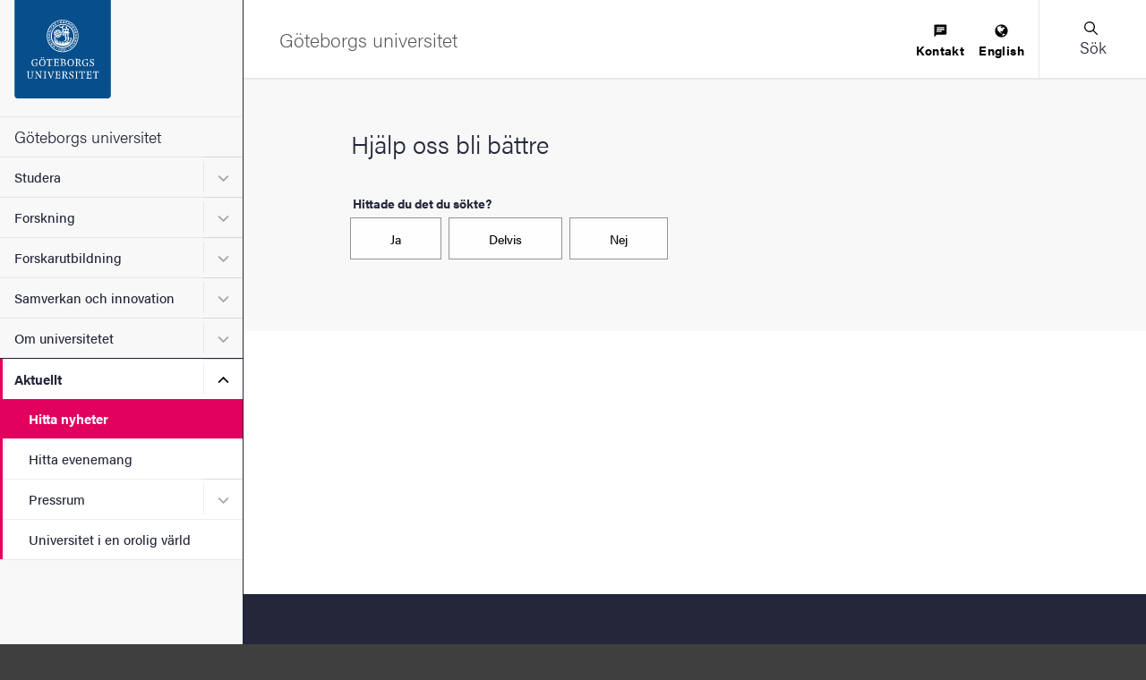

--- FILE ---
content_type: application/javascript
request_url: https://www.gu.se/sites/default/files/js/js_AZjAWun69Z0h6xj2gApkJ9Iqzraoel_n2CbZ31Uh2XY.js?scope=footer&delta=1&language=sv&theme=gu_ruby&include=eJyFj-sOwiAMhV8I4ZFIhxXrCl2gqHt7R7zF6eKfc9rztUkLWWkQdXB3e5CSDDYfREbCxdLEBDmg-xWaKBIZvUJ0cZF1b-EE188wmdh8aqzElGMDdqu-89KG2UFQOuOu6txJjytCCUf3qnp2waHf7N7lA_qBJYymkuKF9uiBsaijTGqeOw-3yJgwq92jAnG1Fc74d0glLl9tjiWsFeI2l0lJcv3iXW7ifp6A
body_size: 300643
content:
/* @license GPL-2.0-or-later https://git.drupalcode.org/project/once/-/raw/v1.0.1/LICENSE.md */
/*! @drupal/once - v1.0.1 - 2021-06-12 */
var once=function(){"use strict";var n=/[\11\12\14\15\40]+/,e="data-once",t=document;function r(n,t,r){return n[t+"Attribute"](e,r)}function o(e){if("string"!=typeof e)throw new TypeError("once ID must be a string");if(""===e||n.test(e))throw new RangeError("once ID must not be empty or contain spaces");return'[data-once~="'+e+'"]'}function u(n){if(!(n instanceof Element))throw new TypeError("The element must be an instance of Element");return!0}function i(n,e){void 0===e&&(e=t);var r=n;if(null===n)r=[];else{if(!n)throw new TypeError("Selector must not be empty");"string"!=typeof n||e!==t&&!u(e)?n instanceof Element&&(r=[n]):r=e.querySelectorAll(n)}return Array.prototype.slice.call(r)}function c(n,e,t){return e.filter((function(e){var r=u(e)&&e.matches(n);return r&&t&&t(e),r}))}function f(e,t){var o=t.add,u=t.remove,i=[];r(e,"has")&&r(e,"get").trim().split(n).forEach((function(n){i.indexOf(n)<0&&n!==u&&i.push(n)})),o&&i.push(o);var c=i.join(" ");r(e,""===c?"remove":"set",c)}function a(n,e,t){return c(":not("+o(n)+")",i(e,t),(function(e){return f(e,{add:n})}))}return a.remove=function(n,e,t){return c(o(n),i(e,t),(function(e){return f(e,{remove:n})}))},a.filter=function(n,e,t){return c(o(n),i(e,t))},a.find=function(n,e){return i(n?o(n):"[data-once]",e)},a}();

;
/* @license GPL-2.0-or-later https://www.drupal.org/licensing/faq */
window.drupalTranslations={"strings":{"":{"An AJAX HTTP error occurred.":"Ett AJAX HTTP-fel intr\u00e4ffade","HTTP Result Code: !status":"Resultatkod f\u00f6r HTTP: !status","An AJAX HTTP request terminated abnormally.":"Ett AJAX HTTP-anrop avslutades ov\u00e4ntat.","Debugging information follows.":"Fels\u00f6kningsinformation f\u00f6ljer.","Path: !uri":"S\u00f6kv\u00e4g: !uri","StatusText: !statusText":"Statustext: !statusText","ResponseText: !responseText":"Svarstext: !responseText","ReadyState: !readyState":"Tillst\u00e5nd: !readyState","CustomMessage: !customMessage":"Anpassat meddelande: !customMessage","Please wait...":"V\u00e4nligen v\u00e4nta...","The response failed verification so will not be processed.":"Gensvaret misslyckades med verifiering s\u00e5 det kommer inte behandlas.","The callback URL is not local and not trusted: !url":"URL f\u00f6r \u00e5teranrop \u00e4r inte lokalt och ej betrott: !url","Changed":"\u00c4ndrad","An error occurred during the execution of the Ajax response: !error":"Ett fel intr\u00e4ffade under exekveringen av Ajax-svaret: !error","Processing...":"Bearbetar...","Hide":"D\u00f6lj","Show":"Visa","List additional actions":"Visa fler \u00e5tg\u00e4rder","New revision":"Ny version","No revision":"Inga versioner","Needs to be updated":"Beh\u00f6ver uppdateras","Does not need to be updated":"Beh\u00f6ver inte uppdateras","Flag other translations as outdated":"M\u00e4rk andra \u00f6vers\u00e4ttningar som f\u00f6r\u00e5ldrade","Do not flag other translations as outdated":"M\u00e4rk inte andra \u00f6vers\u00e4ttningar som f\u00f6r\u00e5ldrade","Edit":"Redigera","Status message":"Statusmeddelande","Error message":"Felmeddelande","Warning message":"Varningsmeddelande","Show row weights":"Visa radernas vikt","Hide row weights":"D\u00f6lj radernas vikt","Drag to re-order":"Drag f\u00f6r att ordna om","You have unsaved changes.":"Du har \u00e4ndringar som inte sparats.","Change order":"\u00c4ndra ordning","Show all columns":"Visa alla kolumner","Hide lower priority columns":"D\u00f6lj l\u00e4gre prioriterade kolumner","Show table cells that were hidden to make the table fit within a small screen.":"Visa tabellceller som var dolda f\u00f6r att anpassa tabellen inom en liten sk\u00e4rm.","Select all rows in this table":"Markera alla rader i tabellen","Deselect all rows in this table":"Avmarkera alla rader i tabellen","(active tab)":"(aktiv flik)","1 block is available in the modified list.\u0003@count blocks are available in the modified list.":"1 block \u00e4r tillg\u00e4ngligt i den modifierade listan.\u0003@count block \u00e4r tillg\u00e4ngliga i den modifierade listan.","Not restricted":"Ej begr\u00e4nsad","Restricted to certain pages":"Begr\u00e4nsad till vissa sidor","The block cannot be placed in this region.":"Blocket kan inte placeras i denna region.","Please provide a name for the button group.":"Var v\u00e4nlig ange ett namn p\u00e5 gruppknappen.","Button group name":"Namn p\u00e5 knappgrupp","Apply":"Verkst\u00e4ll","Cancel":"Avbryt","Editing the name of the new button group in a dialog.":"Redigerar namnet p\u00e5 den nya gruppknappen i en dialog.","Editing the name of the \u0022@groupName\u0022 button group in a dialog.":"Redigerar namnet p\u00e5 gruppknappen \u0022@groupName\u0022 i en dialog.","Place a button to create a new button group.":"Placera en knapp f\u00f6r att skapa en ny knappgrupp.","New group":"Ny grupp","Add a CKEditor button group to the end of this row.":"L\u00e4gg till en knappgrupp i CKEditor i slutet av denna rad.","Add group":"L\u00e4gg till grupp","Uploads disabled":"Uppladdningar inaktiverad","Uploads enabled, max size: @size @dimensions":"Uppladdningar aktiverad, st\u00f6rsta storlek: @size @dimensions","Loading...":"Laddar...","No styles configured":"Inga stilar konfigurerade","@count styles configured":"@count stilar konfigurerade","Image":"Bild","Link":"L\u00e4nk","Unlink":"Ta bort l\u00e4nk","Edit Link":"Redigera l\u00e4nk","@groupName button group in position @position of @positionCount in row @row of @rowCount.":"Knappgrupp @groupName i position @position av @positionCount i rad @row av @rowCount.","Press the down arrow key to create a new row.":"Tryck p\u00e5 pil ned f\u00f6r att skapa en ny rad.","button":"knapp","@name @type.":"@name @type.","Press the down arrow key to activate.":"Tryck p\u00e5 pil ned f\u00f6r att aktivera.","@name @type in position @position of @positionCount in @groupName button group in row @row of @rowCount.":"@name @type i position @position av @positionCount i knappgrupp @groupName i rad @row av @rowCount.","Press the down arrow key to create a new button group in a new row.":"Tryck p\u00e5 pil ned f\u00f6r att skapa en ny knappgrupp i en ny rad.","This is the last group. Move the button forward to create a new group.":"Detta \u00e4r den sista gruppen. Flytta knappen fram\u00e5t f\u00f6r att skapa en ny grupp.","The \u0022@name\u0022 button is currently enabled.":"Knappen \u0022@name\u0022 \u00e4r aktiverad.","Use the keyboard arrow keys to change the position of this button.":"Anv\u00e4nd tangentbordets piltangenter f\u00f6r att \u00e4ndra placeringen av denna knapp.","Press the up arrow key on the top row to disable the button.":"Tryck p\u00e5 pil upp p\u00e5 den \u00f6versta raden f\u00f6r att inaktivera knappen.","The \u0022@name\u0022 button is currently disabled.":"Knappen \u0022@name\u0022 \u00e4r f\u00f6r n\u00e4rvarande inaktiverad.","Use the down arrow key to move this button into the active toolbar.":"Anv\u00e4nd pil ned f\u00f6r att flytta den h\u00e4r knappen till det aktiva verktygsf\u00e4ltet.","This @name is currently enabled.":"Denna @name \u00e4r f\u00f6r n\u00e4rvarande aktiverad.","Use the keyboard arrow keys to change the position of this separator.":"Anv\u00e4nd tangentbordets piltangenter f\u00f6r att \u00e4ndra placeringen av denna avskiljare.","Separators are used to visually split individual buttons.":"Avskiljare anv\u00e4nds f\u00f6r att visuellt skilja individuella knappar.","This @name is currently disabled.":"Denna @name \u00e4r f\u00f6r n\u00e4rvarande inaktiverad.","Use the down arrow key to move this separator into the active toolbar.":"Anv\u00e4nd pil ned f\u00f6r att flytta denna avskiljare till det aktiva verktygsf\u00e4ltet.","You may add multiple separators to each button group.":"Du kan l\u00e4gga till flera avskiljare till varje knappgrupp.","Hide group names":"D\u00f6lj gruppnamn","Show group names":"Visa gruppnamn","Available buttons":"Tillg\u00e4ngliga knappar","Active toolbar":"Aktiv verktygsrad","Open":"\u00d6ppen","Close":"St\u00e4ng","@action @title configuration options":"Konfigureringsalternativ @action @title","Continue":"Forts\u00e4tt","The selected file %filename cannot be uploaded. Only files with the following extensions are allowed: %extensions.":"Den valda filen %filename kan inte laddas upp. Endast filer med f\u00f6ljande \u00e4ndelser \u00e4r till\u00e5tna: %extensions.","Enabled":"Aktiverad","Disabled":"Ej aktiverad","This block can not be placed in this section.":"Detta block kan inte placeras i denna sektion.","Hide description":"D\u00f6lj beskrivning","Show description":"Visa beskrivning","Changes made in this table will not be saved until the form is submitted.":"\u00c4ndringar som g\u00f6rs i denna tabell sparas inte f\u00f6rr\u00e4n formul\u00e4ret skickas.","Done":"F\u00e4rdig","Prev":"F\u00f6reg","Next":"N\u00e4sta","Today":"Idag","Jan":"jan","Feb":"feb","Mar":"mar","Apr":"apr","May":"maj","Jun":"jun","Jul":"jul","Aug":"aug","Sep":"sep","Oct":"okt","Nov":"nov","Dec":"dec","Sunday":"s\u00f6ndag","Monday":"m\u00e5ndag","Tuesday":"tisdag","Wednesday":"onsdag","Thursday":"torsdag","Friday":"fredag","Saturday":"l\u00f6rdag","Sun":"s\u00f6n","Mon":"m\u00e5n","Tue":"tis","Wed":"ons","Thu":"tors","Fri":"fre","Sat":"l\u00f6r","Su":"s\u00f6","Mo":"m\u00e5n","Tu":"tis","We":"ons","Th":"tor","Fr":"fre","Sa":"l\u00f6r","mm\/dd\/yy":"yy-mm-dd","By @name on @date":"Av @name @date","By @name":"Av @name","Not published":"Inte publicerad","Not in menu":"Ej i meny","Requires a title":"Kr\u00e4ver en titel","Don\u0027t display post information":"Visa inte information om inl\u00e4gg","Not promoted":"Visas inte p\u00e5 startsidan","Leave preview?":"L\u00e4mna f\u00f6rhandsgranskning?","Leave preview":"L\u00e4mna f\u00f6rhandsgranskning","Leaving the preview will cause unsaved changes to be lost. Are you sure you want to leave the preview?":"Om du l\u00e4mnar f\u00f6rhandsgranskningen kommer du att f\u00f6rlora \u00e4ndringar som inte har sparats. \u00c4r du s\u00e4ker p\u00e5 att du vill l\u00e4mna f\u00f6rhandsgranskningen?","CTRL+Left click will prevent this dialog from showing and proceed to the clicked link.":"Ctrl + v\u00e4nsterklick kommer att f\u00f6rhindra den h\u00e4r dialogrutan fr\u00e5n att visas och g\u00e5r vidare till den klickade l\u00e4nken.","Alias: @alias":"Alias: @alias","No alias":"Inga alias","!modules modules are available in the modified list.":"!modules moduler finns tillg\u00e4ngliga i den modifierade listan.","Hide summary":"D\u00f6lj sammanfattning","Edit summary":"Redigera sammanfattning","Home":"Hem","The toolbar cannot be set to a horizontal orientation when it is locked.":"Verktygsraden kan inte vara inst\u00e4lld till en horisontell orientering n\u00e4r den \u00e4r l\u00e5st.","Horizontal orientation":"Horisontell orientering","Vertical orientation":"Vertikal orientering","Extend":"Ut\u00f6ka","Collapse":"F\u00e4ll in","@label":"@label","Tray orientation changed to @orientation.":"Fackorienteringen \u00e4ndrad till @orientation.","closed":"st\u00e4ngd","opened":"\u00f6ppnad","Tray \u0022@tray\u0022 @action.":"L\u00e5da \u0022@tray\u0022 @action.","Tray @action.":"L\u00e5da @action.","This permission is inherited from the authenticated user role.":"Denna beh\u00f6righet \u00e4rvs fr\u00e5n rollen verifierad anv\u00e4ndare.","Add":"L\u00e4gg till","Remove group":"Ta bort grupp","Apply (all displays)":"Till\u00e4mpa (alla visningar)","Revert to default":"\u00c5terg\u00e5r till f\u00f6rvalt","Apply (this display)":"Till\u00e4mpa (denna visning)","No items selected":"Inga objekt har valts","1 item selected\u0003@count items selected":"1 objekt har valts\u0003@count objekt har valts","Caption":"Bildtext","Enter caption here":"Ange h\u00e4r en bildtext","Automatic alias":"Automatiskt alias","Scheduled for publishing":"Schemalagd f\u00f6r publicering","Scheduled for unpublishing":"Schemalagd f\u00f6r avpublicering","Not scheduled":"Ej schemalagd","Publishing enabled":"Publicering aktiverad","Unpublishing enabled":"Avpublicering aktiverad","IndexNow notification enabled":"IndexNow-meddelande aktiverat","IndexNow notification disabled":"IndexNow-meddelande avst\u00e4ngt","Insert this token into your form":"Infoga detta ers\u00e4ttningstecken i ditt formul\u00e4r","First click a text field to insert your tokens into.":"Klicka f\u00f6rst p\u00e5 ett textf\u00e4lt att infoga dina ers\u00e4ttningstecken i.","Collapse all":"F\u00e4ll in alla","item":"objekt","Show less":"Visa mindre","Show more":"Visa mer","You need to accept cookies":"Du beh\u00f6ver godk\u00e4nna cookies","You need to accept analytics and marketing cookies to see this video.":"Du beh\u00f6ver godk\u00e4nna analys och marknadsf\u00f6rings-cookies f\u00f6r att visa klippet.","In order to play this clip you need to allow all cookies.":"F\u00f6r att kunna spela upp klippet beh\u00f6ver du godk\u00e4nna alla cookies."},"Long month name":{"January":"januari","February":"februari","March":"mars","April":"april","May":"maj","June":"juni","July":"juli","August":"augusti","September":"september","October":"oktober","November":"november","December":"december"}},"pluralFormula":{"0":0,"1":0,"default":1}};;
window.Drupal={behaviors:{},locale:{}};(function(Drupal,drupalSettings,drupalTranslations,console,Proxy,Reflect){Drupal.throwError=function(error){setTimeout(()=>{throw error;},0);};Drupal.attachBehaviors=function(context,settings){context=context||document;settings=settings||drupalSettings;const behaviors=Drupal.behaviors;Object.keys(behaviors||{}).forEach((i)=>{if(typeof behaviors[i].attach==='function')try{behaviors[i].attach(context,settings);}catch(e){Drupal.throwError(e);}});};Drupal.detachBehaviors=function(context,settings,trigger){context=context||document;settings=settings||drupalSettings;trigger=trigger||'unload';const behaviors=Drupal.behaviors;Object.keys(behaviors||{}).forEach((i)=>{if(typeof behaviors[i].detach==='function')try{behaviors[i].detach(context,settings,trigger);}catch(e){Drupal.throwError(e);}});};Drupal.checkPlain=function(str){str=str.toString().replace(/&/g,'&amp;').replace(/</g,'&lt;').replace(/>/g,'&gt;').replace(/"/g,'&quot;').replace(/'/g,'&#39;');return str;};Drupal.formatString=function(str,args){const processedArgs={};Object.keys(args||{}).forEach((key)=>{switch(key.charAt(0)){case '@':processedArgs[key]=Drupal.checkPlain(args[key]);break;case '!':processedArgs[key]=args[key];break;default:processedArgs[key]=Drupal.theme('placeholder',args[key]);break;}});return Drupal.stringReplace(str,processedArgs,null);};Drupal.stringReplace=function(str,args,keys){if(str.length===0)return str;if(!Array.isArray(keys)){keys=Object.keys(args||{});keys.sort((a,b)=>a.length-b.length);}if(keys.length===0)return str;const key=keys.pop();const fragments=str.split(key);if(keys.length){for(let i=0;i<fragments.length;i++)fragments[i]=Drupal.stringReplace(fragments[i],args,keys.slice(0));}return fragments.join(args[key]);};Drupal.t=function(str,args,options){options=options||{};options.context=options.context||'';if(drupalTranslations?.strings?.[options.context]?.[str])str=drupalTranslations.strings[options.context][str];if(args)str=Drupal.formatString(str,args);return str;};Drupal.url=function(path){return drupalSettings.path.baseUrl+drupalSettings.path.pathPrefix+path;};Drupal.url.toAbsolute=function(url){const urlParsingNode=document.createElement('a');try{url=decodeURIComponent(url);}catch(e){}urlParsingNode.setAttribute('href',url);return urlParsingNode.cloneNode(false).href;};Drupal.url.isLocal=function(url){let absoluteUrl=Drupal.url.toAbsolute(url);let {protocol}=window.location;if(protocol==='http:'&&absoluteUrl.startsWith('https:'))protocol='https:';let baseUrl=`${protocol}//${window.location.host}${drupalSettings.path.baseUrl.slice(0,-1)}`;try{absoluteUrl=decodeURIComponent(absoluteUrl);}catch(e){}try{baseUrl=decodeURIComponent(baseUrl);}catch(e){}return absoluteUrl===baseUrl||absoluteUrl.startsWith(`${baseUrl}/`);};Drupal.formatPlural=function(count,singular,plural,args,options){args=args||{};args['@count']=count;const pluralDelimiter=drupalSettings.pluralDelimiter;const translations=Drupal.t(singular+pluralDelimiter+plural,args,options).split(pluralDelimiter);let index=0;if(drupalTranslations?.pluralFormula)index=count in drupalTranslations.pluralFormula?drupalTranslations.pluralFormula[count]:drupalTranslations.pluralFormula.default;else{if(args['@count']!==1)index=1;}return translations[index];};Drupal.encodePath=function(item){return window.encodeURIComponent(item).replace(/%2F/g,'/');};Drupal.deprecationError=({message})=>{if(drupalSettings.suppressDeprecationErrors===false&&console?.warn)console.warn(`[Deprecation] ${message}`);};Drupal.deprecatedProperty=({target,deprecatedProperty,message})=>{if(!Proxy||!Reflect)return target;return new Proxy(target,{get:(target,key,...rest)=>{if(key===deprecatedProperty)Drupal.deprecationError({message});return Reflect.get(target,key,...rest);}});};Drupal.theme=function(func,...args){if(typeof Drupal.theme?.[func]==='function')return Drupal.theme[func](...args);Drupal.throwError(new TypeError(`Drupal.theme.${func} must be function type.`));};Drupal.theme.placeholder=function(str){return `<em class="placeholder">${Drupal.checkPlain(str)}</em>`;};Drupal.elementIsVisible=function(elem){return !!(elem.offsetWidth||elem.offsetHeight||elem.getClientRects().length);};Drupal.elementIsHidden=function(elem){return !Drupal.elementIsVisible(elem);};})(Drupal,window.drupalSettings,window.drupalTranslations,window.console,window.Proxy,window.Reflect);;
if(window.jQuery)jQuery.noConflict();document.documentElement.className+=' js';(function(Drupal,drupalSettings){const domReady=(callback)=>{const listener=()=>{callback();document.removeEventListener('DOMContentLoaded',listener);};if(document.readyState!=='loading')setTimeout(callback,0);else document.addEventListener('DOMContentLoaded',listener);};domReady(()=>{Drupal.attachBehaviors(document,drupalSettings);});})(Drupal,window.drupalSettings);;
!function(e){"use strict";"function"==typeof define&&define.amd?define(["jquery"],e):e(jQuery)}((function(e){"use strict";return e.ui=e.ui||{},e.ui.version="1.14.1"}));

/*!
 * jQuery UI :data 1.14.1
 * https://jqueryui.com
 *
 * Copyright OpenJS Foundation and other contributors
 * Released under the MIT license.
 * https://jquery.org/license
 */
!function(e){"use strict";"function"==typeof define&&define.amd?define(["jquery","./version"],e):e(jQuery)}((function(e){"use strict";return e.extend(e.expr.pseudos,{data:e.expr.createPseudo((function(n){return function(t){return!!e.data(t,n)}}))})}));

/*!
 * jQuery UI Disable Selection 1.14.1
 * https://jqueryui.com
 *
 * Copyright OpenJS Foundation and other contributors
 * Released under the MIT license.
 * https://jquery.org/license
 */
!function(e){"use strict";"function"==typeof define&&define.amd?define(["jquery","./version"],e):e(jQuery)}((function(e){"use strict";return e.fn.extend({disableSelection:(n="onselectstart"in document.createElement("div")?"selectstart":"mousedown",function(){return this.on(n+".ui-disableSelection",(function(e){e.preventDefault()}))}),enableSelection:function(){return this.off(".ui-disableSelection")}});var n}));

/*!
 * jQuery UI Legacy jQuery Core patches 1.14.1
 * https://jqueryui.com
 *
 * Copyright OpenJS Foundation and other contributors
 * Released under the MIT license.
 * https://jquery.org/license
 *
 */
!function(e){"use strict";"function"==typeof define&&define.amd?define(["jquery","./version"],e):e(jQuery)}((function(e){"use strict";e.escapeSelector||(e.escapeSelector=function(e){return CSS.escape(e+"")}),e.fn.even&&e.fn.odd||e.fn.extend({even:function(){return this.filter((function(e){return e%2==0}))},odd:function(){return this.filter((function(e){return e%2==1}))}})}));

/*!
 * jQuery UI Scroll Parent 1.14.1
 * https://jqueryui.com
 *
 * Copyright OpenJS Foundation and other contributors
 * Released under the MIT license.
 * https://jquery.org/license
 */
!function(t){"use strict";"function"==typeof define&&define.amd?define(["jquery","./version"],t):t(jQuery)}((function(t){"use strict";return t.fn.scrollParent=function(e){var s=this.css("position"),n="absolute"===s,o=e?/(auto|scroll|hidden)/:/(auto|scroll)/,i=this.parents().filter((function(){var e=t(this);return(!n||"static"!==e.css("position"))&&o.test(e.css("overflow")+e.css("overflow-y")+e.css("overflow-x"))})).eq(0);return"fixed"!==s&&i.length?i:t(this[0].ownerDocument||document)}}));

/*!
 * jQuery UI Unique ID 1.14.1
 * https://jqueryui.com
 *
 * Copyright OpenJS Foundation and other contributors
 * Released under the MIT license.
 * https://jquery.org/license
 */
!function(i){"use strict";"function"==typeof define&&define.amd?define(["jquery","./version"],i):i(jQuery)}((function(i){"use strict";return i.fn.extend({uniqueId:(e=0,function(){return this.each((function(){this.id||(this.id="ui-id-"+ ++e)}))}),removeUniqueId:function(){return this.each((function(){/^ui-id-\d+$/.test(this.id)&&i(this).removeAttr("id")}))}});var e}));

/*!
 * jQuery UI Focusable 1.14.1
 * https://jqueryui.com
 *
 * Copyright OpenJS Foundation and other contributors
 * Released under the MIT license.
 * https://jquery.org/license
 */
!function(e){"use strict";"function"==typeof define&&define.amd?define(["jquery","./version"],e):e(jQuery)}((function(e){"use strict";return e.ui.focusable=function(t,i){var s,n,u,a,o,r=t.nodeName.toLowerCase();return"area"===r?(n=(s=t.parentNode).name,!(!t.href||!n||"map"!==s.nodeName.toLowerCase())&&((u=e("img[usemap='#"+n+"']")).length>0&&u.is(":visible"))):(/^(input|select|textarea|button|object)$/.test(r)?(a=!t.disabled)&&(o=e(t).closest("fieldset")[0])&&(a=!o.disabled):a="a"===r&&t.href||i,a&&e(t).is(":visible")&&"visible"===e(t).css("visibility"))},e.extend(e.expr.pseudos,{focusable:function(t){return e.ui.focusable(t,null!=e.attr(t,"tabindex"))}}),e.ui.focusable}));

/*!
 * jQuery UI Keycode 1.14.1
 * https://jqueryui.com
 *
 * Copyright OpenJS Foundation and other contributors
 * Released under the MIT license.
 * https://jquery.org/license
 */
!function(e){"use strict";"function"==typeof define&&define.amd?define(["jquery","./version"],e):e(jQuery)}((function(e){"use strict";return e.ui.keyCode={BACKSPACE:8,COMMA:188,DELETE:46,DOWN:40,END:35,ENTER:13,ESCAPE:27,HOME:36,LEFT:37,PAGE_DOWN:34,PAGE_UP:33,PERIOD:190,RIGHT:39,SPACE:32,TAB:9,UP:38}}));

!function(e){"use strict";"function"==typeof define&&define.amd?define(["jquery","./version"],e):e(jQuery)}((function(e){"use strict";return e.ui.plugin={add:function(n,i,t){var u,o=e.ui[n].prototype;for(u in t)o.plugins[u]=o.plugins[u]||[],o.plugins[u].push([i,t[u]])},call:function(e,n,i,t){var u,o=e.plugins[n];if(o&&(t||e.element[0].parentNode&&11!==e.element[0].parentNode.nodeType))for(u=0;u<o.length;u++)e.options[o[u][0]]&&o[u][1].apply(e.element,i)}}}));

/*!
 * jQuery UI Widget 1.14.1
 * https://jqueryui.com
 *
 * Copyright OpenJS Foundation and other contributors
 * Released under the MIT license.
 * https://jquery.org/license
 */
!function(t){"use strict";"function"==typeof define&&define.amd?define(["jquery","./version"],t):t(jQuery)}((function(t){"use strict";var e,i=0,s=Array.prototype.hasOwnProperty,n=Array.prototype.slice;return t.cleanData=(e=t.cleanData,function(i){var s,n,o;for(o=0;null!=(n=i[o]);o++)(s=t._data(n,"events"))&&s.remove&&t(n).triggerHandler("remove");e(i)}),t.widget=function(e,i,s){var n,o,a,r={},l=e.split(".")[0];if("__proto__"===(e=e.split(".")[1])||"constructor"===e)return t.error("Invalid widget name: "+e);var u=l+"-"+e;return s||(s=i,i=t.Widget),Array.isArray(s)&&(s=t.extend.apply(null,[{}].concat(s))),t.expr.pseudos[u.toLowerCase()]=function(e){return!!t.data(e,u)},t[l]=t[l]||{},n=t[l][e],o=t[l][e]=function(t,e){if(!this||!this._createWidget)return new o(t,e);arguments.length&&this._createWidget(t,e)},t.extend(o,n,{version:s.version,_proto:t.extend({},s),_childConstructors:[]}),(a=new i).options=t.widget.extend({},a.options),t.each(s,(function(t,e){r[t]="function"==typeof e?function(){function s(){return i.prototype[t].apply(this,arguments)}function n(e){return i.prototype[t].apply(this,e)}return function(){var t,i=this._super,o=this._superApply;return this._super=s,this._superApply=n,t=e.apply(this,arguments),this._super=i,this._superApply=o,t}}():e})),o.prototype=t.widget.extend(a,{widgetEventPrefix:n&&a.widgetEventPrefix||e},r,{constructor:o,namespace:l,widgetName:e,widgetFullName:u}),n?(t.each(n._childConstructors,(function(e,i){var s=i.prototype;t.widget(s.namespace+"."+s.widgetName,o,i._proto)})),delete n._childConstructors):i._childConstructors.push(o),t.widget.bridge(e,o),o},t.widget.extend=function(e){for(var i,o,a=n.call(arguments,1),r=0,l=a.length;r<l;r++)for(i in a[r])o=a[r][i],s.call(a[r],i)&&void 0!==o&&(t.isPlainObject(o)?e[i]=t.isPlainObject(e[i])?t.widget.extend({},e[i],o):t.widget.extend({},o):e[i]=o);return e},t.widget.bridge=function(e,i){var s=i.prototype.widgetFullName||e;t.fn[e]=function(o){var a="string"==typeof o,r=n.call(arguments,1),l=this;return a?this.length||"instance"!==o?this.each((function(){var i,n=t.data(this,s);return"instance"===o?(l=n,!1):n?"function"!=typeof n[o]||"_"===o.charAt(0)?t.error("no such method '"+o+"' for "+e+" widget instance"):(i=n[o].apply(n,r))!==n&&void 0!==i?(l=i&&i.jquery?l.pushStack(i.get()):i,!1):void 0:t.error("cannot call methods on "+e+" prior to initialization; attempted to call method '"+o+"'")})):l=void 0:(r.length&&(o=t.widget.extend.apply(null,[o].concat(r))),this.each((function(){var e=t.data(this,s);e?(e.option(o||{}),e._init&&e._init()):t.data(this,s,new i(o,this))}))),l}},t.Widget=function(){},t.Widget._childConstructors=[],t.Widget.prototype={widgetName:"widget",widgetEventPrefix:"",defaultElement:"<div>",options:{classes:{},disabled:!1,create:null},_createWidget:function(e,s){s=t(s||this.defaultElement||this)[0],this.element=t(s),this.uuid=i++,this.eventNamespace="."+this.widgetName+this.uuid,this.bindings=t(),this.hoverable=t(),this.focusable=t(),this.classesElementLookup={},s!==this&&(t.data(s,this.widgetFullName,this),this._on(!0,this.element,{remove:function(t){t.target===s&&this.destroy()}}),this.document=t(s.style?s.ownerDocument:s.document||s),this.window=t(this.document[0].defaultView||this.document[0].parentWindow)),this.options=t.widget.extend({},this.options,this._getCreateOptions(),e),this._create(),this.options.disabled&&this._setOptionDisabled(this.options.disabled),this._trigger("create",null,this._getCreateEventData()),this._init()},_getCreateOptions:function(){return{}},_getCreateEventData:t.noop,_create:t.noop,_init:t.noop,destroy:function(){var e=this;this._destroy(),t.each(this.classesElementLookup,(function(t,i){e._removeClass(i,t)})),this.element.off(this.eventNamespace).removeData(this.widgetFullName),this.widget().off(this.eventNamespace).removeAttr("aria-disabled"),this.bindings.off(this.eventNamespace)},_destroy:t.noop,widget:function(){return this.element},option:function(e,i){var s,n,o,a=e;if(0===arguments.length)return t.widget.extend({},this.options);if("string"==typeof e)if(a={},s=e.split("."),e=s.shift(),s.length){for(n=a[e]=t.widget.extend({},this.options[e]),o=0;o<s.length-1;o++)n[s[o]]=n[s[o]]||{},n=n[s[o]];if(e=s.pop(),1===arguments.length)return void 0===n[e]?null:n[e];n[e]=i}else{if(1===arguments.length)return void 0===this.options[e]?null:this.options[e];a[e]=i}return this._setOptions(a),this},_setOptions:function(t){var e;for(e in t)this._setOption(e,t[e]);return this},_setOption:function(t,e){return"classes"===t&&this._setOptionClasses(e),this.options[t]=e,"disabled"===t&&this._setOptionDisabled(e),this},_setOptionClasses:function(e){var i,s,n;for(i in e)n=this.classesElementLookup[i],e[i]!==this.options.classes[i]&&n&&n.length&&(s=t(n.get()),this._removeClass(n,i),s.addClass(this._classes({element:s,keys:i,classes:e,add:!0})))},_setOptionDisabled:function(t){this._toggleClass(this.widget(),this.widgetFullName+"-disabled",null,!!t),t&&(this._removeClass(this.hoverable,null,"ui-state-hover"),this._removeClass(this.focusable,null,"ui-state-focus"))},enable:function(){return this._setOptions({disabled:!1})},disable:function(){return this._setOptions({disabled:!0})},_classes:function(e){var i=[],s=this;function n(){var i=[];e.element.each((function(e,n){t.map(s.classesElementLookup,(function(t){return t})).some((function(t){return t.is(n)}))||i.push(n)})),s._on(t(i),{remove:"_untrackClassesElement"})}function o(o,a){var r,l;for(l=0;l<o.length;l++)r=s.classesElementLookup[o[l]]||t(),e.add?(n(),r=t(t.uniqueSort(r.get().concat(e.element.get())))):r=t(r.not(e.element).get()),s.classesElementLookup[o[l]]=r,i.push(o[l]),a&&e.classes[o[l]]&&i.push(e.classes[o[l]])}return(e=t.extend({element:this.element,classes:this.options.classes||{}},e)).keys&&o(e.keys.match(/\S+/g)||[],!0),e.extra&&o(e.extra.match(/\S+/g)||[]),i.join(" ")},_untrackClassesElement:function(e){var i=this;t.each(i.classesElementLookup,(function(s,n){-1!==t.inArray(e.target,n)&&(i.classesElementLookup[s]=t(n.not(e.target).get()))})),this._off(t(e.target))},_removeClass:function(t,e,i){return this._toggleClass(t,e,i,!1)},_addClass:function(t,e,i){return this._toggleClass(t,e,i,!0)},_toggleClass:function(t,e,i,s){s="boolean"==typeof s?s:i;var n="string"==typeof t||null===t,o={extra:n?e:i,keys:n?t:e,element:n?this.element:t,add:s};return o.element.toggleClass(this._classes(o),s),this},_on:function(e,i,s){var n,o=this;"boolean"!=typeof e&&(s=i,i=e,e=!1),s?(i=n=t(i),this.bindings=this.bindings.add(i)):(s=i,i=this.element,n=this.widget()),t.each(s,(function(s,a){function r(){if(e||!0!==o.options.disabled&&!t(this).hasClass("ui-state-disabled"))return("string"==typeof a?o[a]:a).apply(o,arguments)}"string"!=typeof a&&(r.guid=a.guid=a.guid||r.guid||t.guid++);var l=s.match(/^([\w:-]*)\s*(.*)$/),u=l[1]+o.eventNamespace,h=l[2];h?n.on(u,h,r):i.on(u,r)}))},_off:function(e,i){i=(i||"").split(" ").join(this.eventNamespace+" ")+this.eventNamespace,e.off(i),this.bindings=t(this.bindings.not(e).get()),this.focusable=t(this.focusable.not(e).get()),this.hoverable=t(this.hoverable.not(e).get())},_delay:function(t,e){var i=this;return setTimeout((function(){return("string"==typeof t?i[t]:t).apply(i,arguments)}),e||0)},_hoverable:function(e){this.hoverable=this.hoverable.add(e),this._on(e,{mouseenter:function(e){this._addClass(t(e.currentTarget),null,"ui-state-hover")},mouseleave:function(e){this._removeClass(t(e.currentTarget),null,"ui-state-hover")}})},_focusable:function(e){this.focusable=this.focusable.add(e),this._on(e,{focusin:function(e){this._addClass(t(e.currentTarget),null,"ui-state-focus")},focusout:function(e){this._removeClass(t(e.currentTarget),null,"ui-state-focus")}})},_trigger:function(e,i,s){var n,o,a=this.options[e];if(s=s||{},(i=t.Event(i)).type=(e===this.widgetEventPrefix?e:this.widgetEventPrefix+e).toLowerCase(),i.target=this.element[0],o=i.originalEvent)for(n in o)n in i||(i[n]=o[n]);return this.element.trigger(i,s),!("function"==typeof a&&!1===a.apply(this.element[0],[i].concat(s))||i.isDefaultPrevented())}},t.each({show:"fadeIn",hide:"fadeOut"},(function(e,i){t.Widget.prototype["_"+e]=function(s,n,o){var a;"string"==typeof n&&(n={effect:n});var r=n?!0===n||"number"==typeof n?i:n.effect||i:e;"number"==typeof(n=n||{})?n={duration:n}:!0===n&&(n={}),a=!t.isEmptyObject(n),n.complete=o,n.delay&&s.delay(n.delay),a&&t.effects&&t.effects.effect[r]?s[e](n):r!==e&&s[r]?s[r](n.duration,n.easing,o):s.queue((function(i){t(this)[e](),o&&o.call(s[0]),i()}))}})),t.widget}));

/*!
 * jQuery UI Labels 1.14.1
 * https://jqueryui.com
 *
 * Copyright OpenJS Foundation and other contributors
 * Released under the MIT license.
 * https://jquery.org/license
 */
!function(t){"use strict";"function"==typeof define&&define.amd?define(["jquery","./version"],t):t(jQuery)}((function(t){"use strict";return t.fn.labels=function(){var t,s,e,i,n;return this.length?this[0].labels&&this[0].labels.length?this.pushStack(this[0].labels):(i=this.eq(0).parents("label"),(e=this.attr("id"))&&(n=(t=this.eq(0).parents().last()).add(t.length?t.siblings():this.siblings()),s="label[for='"+CSS.escape(e)+"']",i=i.add(n.find(s).addBack(s))),this.pushStack(i)):this.pushStack([])}}));

/*!
 * jQuery UI Controlgroup 1.14.1
 * https://jqueryui.com
 *
 * Copyright OpenJS Foundation and other contributors
 * Released under the MIT license.
 * https://jquery.org/license
 */
!function(t){"use strict";"function"==typeof define&&define.amd?define(["jquery","../widget"],t):t(jQuery)}((function(t){"use strict";var e=/ui-corner-([a-z]){2,6}/g;return t.widget("ui.controlgroup",{version:"1.14.1",defaultElement:"<div>",options:{direction:"horizontal",disabled:null,onlyVisible:!0,items:{button:"input[type=button], input[type=submit], input[type=reset], button, a",controlgroupLabel:".ui-controlgroup-label",checkboxradio:"input[type='checkbox'], input[type='radio']",selectmenu:"select",spinner:".ui-spinner-input"}},_create:function(){this._enhance()},_enhance:function(){this.element.attr("role","toolbar"),this.refresh()},_destroy:function(){this._callChildMethod("destroy"),this.childWidgets.removeData("ui-controlgroup-data"),this.element.removeAttr("role"),this.options.items.controlgroupLabel&&this.element.find(this.options.items.controlgroupLabel).find(".ui-controlgroup-label-contents").contents().unwrap()},_initWidgets:function(){var e=this,i=[];t.each(this.options.items,(function(n,o){var s,l={};if(o)return"controlgroupLabel"===n?((s=e.element.find(o)).each((function(){var e=t(this);e.children(".ui-controlgroup-label-contents").length||e.contents().wrapAll("<span class='ui-controlgroup-label-contents'></span>")})),e._addClass(s,null,"ui-widget ui-widget-content ui-state-default"),void(i=i.concat(s.get()))):void(t.fn[n]&&(l=e["_"+n+"Options"]?e["_"+n+"Options"]("middle"):{classes:{}},e.element.find(o).each((function(){var o=t(this),s=o[n]("instance"),r=t.widget.extend({},l);if("button"!==n||!o.parent(".ui-spinner").length){s||(s=o[n]()[n]("instance")),s&&(r.classes=e._resolveClassesValues(r.classes,s)),o[n](r);var u=o[n]("widget");t.data(u[0],"ui-controlgroup-data",s||o[n]("instance")),i.push(u[0])}}))))})),this.childWidgets=t(t.uniqueSort(i)),this._addClass(this.childWidgets,"ui-controlgroup-item")},_callChildMethod:function(e){this.childWidgets.each((function(){var i=t(this).data("ui-controlgroup-data");i&&i[e]&&i[e]()}))},_updateCornerClass:function(t,e){var i=this._buildSimpleOptions(e,"label").classes.label;this._removeClass(t,null,"ui-corner-top ui-corner-bottom ui-corner-left ui-corner-right ui-corner-all"),this._addClass(t,null,i)},_buildSimpleOptions:function(t,e){var i="vertical"===this.options.direction,n={classes:{}};return n.classes[e]={middle:"",first:"ui-corner-"+(i?"top":"left"),last:"ui-corner-"+(i?"bottom":"right"),only:"ui-corner-all"}[t],n},_spinnerOptions:function(t){var e=this._buildSimpleOptions(t,"ui-spinner");return e.classes["ui-spinner-up"]="",e.classes["ui-spinner-down"]="",e},_buttonOptions:function(t){return this._buildSimpleOptions(t,"ui-button")},_checkboxradioOptions:function(t){return this._buildSimpleOptions(t,"ui-checkboxradio-label")},_selectmenuOptions:function(t){var e="vertical"===this.options.direction;return{width:!!e&&"auto",classes:{middle:{"ui-selectmenu-button-open":"","ui-selectmenu-button-closed":""},first:{"ui-selectmenu-button-open":"ui-corner-"+(e?"top":"tl"),"ui-selectmenu-button-closed":"ui-corner-"+(e?"top":"left")},last:{"ui-selectmenu-button-open":e?"":"ui-corner-tr","ui-selectmenu-button-closed":"ui-corner-"+(e?"bottom":"right")},only:{"ui-selectmenu-button-open":"ui-corner-top","ui-selectmenu-button-closed":"ui-corner-all"}}[t]}},_resolveClassesValues:function(i,n){var o={};return t.each(i,(function(t){var s=n.options.classes[t]||"";s=String.prototype.trim.call(s.replace(e,"")),o[t]=(s+" "+i[t]).replace(/\s+/g," ")})),o},_setOption:function(t,e){"direction"===t&&this._removeClass("ui-controlgroup-"+this.options.direction),this._super(t,e),"disabled"!==t?this.refresh():this._callChildMethod(e?"disable":"enable")},refresh:function(){var e,i=this;this._addClass("ui-controlgroup ui-controlgroup-"+this.options.direction),"horizontal"===this.options.direction&&this._addClass(null,"ui-helper-clearfix"),this._initWidgets(),e=this.childWidgets,this.options.onlyVisible&&(e=e.filter(":visible")),e.length&&(t.each(["first","last"],(function(t,n){var o=e[n]().data("ui-controlgroup-data");if(o&&i["_"+o.widgetName+"Options"]){var s=i["_"+o.widgetName+"Options"](1===e.length?"only":n);s.classes=i._resolveClassesValues(s.classes,o),o.element[o.widgetName](s)}else i._updateCornerClass(e[n](),n)})),this._callChildMethod("refresh"))}})}));

/*!
 * jQuery UI Form Reset Mixin 1.14.1
 * https://jqueryui.com
 *
 * Copyright OpenJS Foundation and other contributors
 * Released under the MIT license.
 * https://jquery.org/license
 */
!function(e){"use strict";"function"==typeof define&&define.amd?define(["jquery","./version"],e):e(jQuery)}((function(e){"use strict";return e.ui.formResetMixin={_formResetHandler:function(){var t=e(this);setTimeout((function(){var r=t.data("ui-form-reset-instances");e.each(r,(function(){this.refresh()}))}))},_bindFormResetHandler:function(){if(this.form=e(this.element.prop("form")),this.form.length){var t=this.form.data("ui-form-reset-instances")||[];t.length||this.form.on("reset.ui-form-reset",this._formResetHandler),t.push(this),this.form.data("ui-form-reset-instances",t)}},_unbindFormResetHandler:function(){if(this.form.length){var t=this.form.data("ui-form-reset-instances");t.splice(e.inArray(this,t),1),t.length?this.form.data("ui-form-reset-instances",t):this.form.removeData("ui-form-reset-instances").off("reset.ui-form-reset")}}}}));

/*!
 * jQuery UI Mouse 1.14.1
 * https://jqueryui.com
 *
 * Copyright OpenJS Foundation and other contributors
 * Released under the MIT license.
 * https://jquery.org/license
 */
!function(e){"use strict";"function"==typeof define&&define.amd?define(["jquery","../version","../widget"],e):e(jQuery)}((function(e){"use strict";var t=!1;return e(document).on("mouseup",(function(){t=!1})),e.widget("ui.mouse",{version:"1.14.1",options:{cancel:"input, textarea, button, select, option",distance:1,delay:0},_mouseInit:function(){var t=this;this.element.on("mousedown."+this.widgetName,(function(e){return t._mouseDown(e)})).on("click."+this.widgetName,(function(s){if(!0===e.data(s.target,t.widgetName+".preventClickEvent"))return e.removeData(s.target,t.widgetName+".preventClickEvent"),s.stopImmediatePropagation(),!1})),this.started=!1},_mouseDestroy:function(){this.element.off("."+this.widgetName),this._mouseMoveDelegate&&this.document.off("mousemove."+this.widgetName,this._mouseMoveDelegate).off("mouseup."+this.widgetName,this._mouseUpDelegate)},_mouseDown:function(s){if(!t){this._mouseMoved=!1,this._mouseStarted&&this._mouseUp(s),this._mouseDownEvent=s;var i=this,o=1===s.which,n="string"==typeof this.options.cancel&&e(s.target).closest(this.options.cancel).length;return!(o&&!n&&this._mouseCapture(s))||(this.mouseDelayMet=!this.options.delay,this.mouseDelayMet||(this._mouseDelayTimer=setTimeout((function(){i.mouseDelayMet=!0}),this.options.delay)),this._mouseDistanceMet(s)&&this._mouseDelayMet(s)&&(this._mouseStarted=!1!==this._mouseStart(s),!this._mouseStarted)?(s.preventDefault(),!0):(!0===e.data(s.target,this.widgetName+".preventClickEvent")&&e.removeData(s.target,this.widgetName+".preventClickEvent"),this._mouseMoveDelegate=function(e){return i._mouseMove(e)},this._mouseUpDelegate=function(e){return i._mouseUp(e)},this.document.on("mousemove."+this.widgetName,this._mouseMoveDelegate).on("mouseup."+this.widgetName,this._mouseUpDelegate),s.preventDefault(),t=!0,!0))}},_mouseMove:function(e){if(this._mouseMoved&&!e.which)if(e.originalEvent.altKey||e.originalEvent.ctrlKey||e.originalEvent.metaKey||e.originalEvent.shiftKey)this.ignoreMissingWhich=!0;else if(!this.ignoreMissingWhich)return this._mouseUp(e);return(e.which||e.button)&&(this._mouseMoved=!0),this._mouseStarted?(this._mouseDrag(e),e.preventDefault()):(this._mouseDistanceMet(e)&&this._mouseDelayMet(e)&&(this._mouseStarted=!1!==this._mouseStart(this._mouseDownEvent,e),this._mouseStarted?this._mouseDrag(e):this._mouseUp(e)),!this._mouseStarted)},_mouseUp:function(s){this.document.off("mousemove."+this.widgetName,this._mouseMoveDelegate).off("mouseup."+this.widgetName,this._mouseUpDelegate),this._mouseStarted&&(this._mouseStarted=!1,s.target===this._mouseDownEvent.target&&e.data(s.target,this.widgetName+".preventClickEvent",!0),this._mouseStop(s)),this._mouseDelayTimer&&(clearTimeout(this._mouseDelayTimer),delete this._mouseDelayTimer),this.ignoreMissingWhich=!1,t=!1,s.preventDefault()},_mouseDistanceMet:function(e){return Math.max(Math.abs(this._mouseDownEvent.pageX-e.pageX),Math.abs(this._mouseDownEvent.pageY-e.pageY))>=this.options.distance},_mouseDelayMet:function(){return this.mouseDelayMet},_mouseStart:function(){},_mouseDrag:function(){},_mouseStop:function(){},_mouseCapture:function(){return!0}})}));

/*!
 * jQuery UI Checkboxradio 1.14.1
 * https://jqueryui.com
 *
 * Copyright OpenJS Foundation and other contributors
 * Released under the MIT license.
 * https://jquery.org/license
 */
!function(e){"use strict";"function"==typeof define&&define.amd?define(["jquery","../form-reset-mixin","../labels","../widget"],e):e(jQuery)}((function(e){"use strict";return e.widget("ui.checkboxradio",[e.ui.formResetMixin,{version:"1.14.1",options:{disabled:null,label:null,icon:!0,classes:{"ui-checkboxradio-label":"ui-corner-all","ui-checkboxradio-icon":"ui-corner-all"}},_getCreateOptions:function(){var i,t,s,n=this._super()||{};return this._readType(),t=this.element.labels(),this.label=e(t[t.length-1]),this.label.length||e.error("No label found for checkboxradio widget"),this.originalLabel="",(s=this.label.contents().not(this.element[0])).length&&(this.originalLabel+=s.clone().wrapAll("<div></div>").parent().html()),this.originalLabel&&(n.label=this.originalLabel),null!=(i=this.element[0].disabled)&&(n.disabled=i),n},_create:function(){var e=this.element[0].checked;this._bindFormResetHandler(),null==this.options.disabled&&(this.options.disabled=this.element[0].disabled),this._setOption("disabled",this.options.disabled),this._addClass("ui-checkboxradio","ui-helper-hidden-accessible"),this._addClass(this.label,"ui-checkboxradio-label","ui-button ui-widget"),"radio"===this.type&&this._addClass(this.label,"ui-checkboxradio-radio-label"),this.options.label&&this.options.label!==this.originalLabel?this._updateLabel():this.originalLabel&&(this.options.label=this.originalLabel),this._enhance(),e&&this._addClass(this.label,"ui-checkboxradio-checked","ui-state-active"),this._on({change:"_toggleClasses",focus:function(){this._addClass(this.label,null,"ui-state-focus ui-visual-focus")},blur:function(){this._removeClass(this.label,null,"ui-state-focus ui-visual-focus")}})},_readType:function(){var i=this.element[0].nodeName.toLowerCase();this.type=this.element[0].type,"input"===i&&/radio|checkbox/.test(this.type)||e.error("Can't create checkboxradio on element.nodeName="+i+" and element.type="+this.type)},_enhance:function(){this._updateIcon(this.element[0].checked)},widget:function(){return this.label},_getRadioGroup:function(){var i=this.element[0].name,t="input[name='"+CSS.escape(i)+"']";return i?(this.form.length?e(this.form[0].elements).filter(t):e(t).filter((function(){return 0===e(e(this).prop("form")).length}))).not(this.element):e([])},_toggleClasses:function(){var i=this.element[0].checked;this._toggleClass(this.label,"ui-checkboxradio-checked","ui-state-active",i),this.options.icon&&"checkbox"===this.type&&this._toggleClass(this.icon,null,"ui-icon-check ui-state-checked",i)._toggleClass(this.icon,null,"ui-icon-blank",!i),"radio"===this.type&&this._getRadioGroup().each((function(){var i=e(this).checkboxradio("instance");i&&i._removeClass(i.label,"ui-checkboxradio-checked","ui-state-active")}))},_destroy:function(){this._unbindFormResetHandler(),this.icon&&(this.icon.remove(),this.iconSpace.remove())},_setOption:function(e,i){if("label"!==e||i){if(this._super(e,i),"disabled"===e)return this._toggleClass(this.label,null,"ui-state-disabled",i),void(this.element[0].disabled=i);this.refresh()}},_updateIcon:function(i){var t="ui-icon ui-icon-background ";this.options.icon?(this.icon||(this.icon=e("<span>"),this.iconSpace=e("<span> </span>"),this._addClass(this.iconSpace,"ui-checkboxradio-icon-space")),"checkbox"===this.type?(t+=i?"ui-icon-check ui-state-checked":"ui-icon-blank",this._removeClass(this.icon,null,i?"ui-icon-blank":"ui-icon-check")):t+="ui-icon-blank",this._addClass(this.icon,"ui-checkboxradio-icon",t),i||this._removeClass(this.icon,null,"ui-icon-check ui-state-checked"),this.icon.prependTo(this.label).after(this.iconSpace)):void 0!==this.icon&&(this.icon.remove(),this.iconSpace.remove(),delete this.icon)},_updateLabel:function(){var e=this.label.contents().not(this.element[0]);this.icon&&(e=e.not(this.icon[0])),this.iconSpace&&(e=e.not(this.iconSpace[0])),e.remove(),this.label.append(this.options.label)},refresh:function(){var e=this.element[0].checked,i=this.element[0].disabled;this._updateIcon(e),this._toggleClass(this.label,"ui-checkboxradio-checked","ui-state-active",e),null!==this.options.label&&this._updateLabel(),i!==this.options.disabled&&this._setOptions({disabled:i})}}]),e.ui.checkboxradio}));

/*!
 * jQuery UI Draggable 1.14.1
 * https://jqueryui.com
 *
 * Copyright OpenJS Foundation and other contributors
 * Released under the MIT license.
 * https://jquery.org/license
 */
!function(t){"use strict";"function"==typeof define&&define.amd?define(["jquery","./mouse","../data","../plugin","../scroll-parent","../version","../widget"],t):t(jQuery)}((function(t){"use strict";return t.widget("ui.draggable",t.ui.mouse,{version:"1.14.1",widgetEventPrefix:"drag",options:{addClasses:!0,appendTo:"parent",axis:!1,connectToSortable:!1,containment:!1,cursor:"auto",cursorAt:!1,grid:!1,handle:!1,helper:"original",iframeFix:!1,opacity:!1,refreshPositions:!1,revert:!1,revertDuration:500,scope:"default",scroll:!0,scrollSensitivity:20,scrollSpeed:20,snap:!1,snapMode:"both",snapTolerance:20,stack:!1,zIndex:!1,drag:null,start:null,stop:null},_create:function(){"original"===this.options.helper&&this._setPositionRelative(),this.options.addClasses&&this._addClass("ui-draggable"),this._setHandleClassName(),this._mouseInit()},_setOption:function(t,e){this._super(t,e),"handle"===t&&(this._removeHandleClassName(),this._setHandleClassName())},_destroy:function(){(this.helper||this.element).is(".ui-draggable-dragging")?this.destroyOnClear=!0:(this._removeHandleClassName(),this._mouseDestroy())},_mouseCapture:function(e){var s=this.options;return!(this.helper||s.disabled||t(e.target).closest(".ui-resizable-handle").length>0)&&(this.handle=this._getHandle(e),!!this.handle&&(this._blurActiveElement(e),this._blockFrames(!0===s.iframeFix?"iframe":s.iframeFix),!0))},_blockFrames:function(e){this.iframeBlocks=this.document.find(e).map((function(){var e=t(this);return t("<div>").css("position","absolute").appendTo(e.parent()).outerWidth(e.outerWidth()).outerHeight(e.outerHeight()).offset(e.offset())[0]}))},_unblockFrames:function(){this.iframeBlocks&&(this.iframeBlocks.remove(),delete this.iframeBlocks)},_blurActiveElement:function(e){var s=this.document[0].activeElement;t(e.target).closest(s).length||t(s).trigger("blur")},_mouseStart:function(e){var s=this.options;return this.helper=this._createHelper(e),this._addClass(this.helper,"ui-draggable-dragging"),this._cacheHelperProportions(),t.ui.ddmanager&&(t.ui.ddmanager.current=this),this._cacheMargins(),this.cssPosition=this.helper.css("position"),this.scrollParent=this.helper.scrollParent(!0),this.offsetParent=this.helper.offsetParent(),this.hasFixedAncestor=this.helper.parents().filter((function(){return"fixed"===t(this).css("position")})).length>0,this.positionAbs=this.element.offset(),this._refreshOffsets(e),this.originalPosition=this.position=this._generatePosition(e,!1),this.originalPageX=e.pageX,this.originalPageY=e.pageY,s.cursorAt&&this._adjustOffsetFromHelper(s.cursorAt),this._setContainment(),!1===this._trigger("start",e)?(this._clear(),!1):(this._cacheHelperProportions(),t.ui.ddmanager&&!s.dropBehaviour&&t.ui.ddmanager.prepareOffsets(this,e),this._mouseDrag(e,!0),t.ui.ddmanager&&t.ui.ddmanager.dragStart(this,e),!0)},_refreshOffsets:function(t){this.offset={top:this.positionAbs.top-this.margins.top,left:this.positionAbs.left-this.margins.left,scroll:!1,parent:this._getParentOffset(),relative:this._getRelativeOffset()},this.offset.click={left:t.pageX-this.offset.left,top:t.pageY-this.offset.top}},_mouseDrag:function(e,s){if(this.hasFixedAncestor&&(this.offset.parent=this._getParentOffset()),this.position=this._generatePosition(e,!0),this.positionAbs=this._convertPositionTo("absolute"),!s){var i=this._uiHash();if(!1===this._trigger("drag",e,i))return this._mouseUp(new t.Event("mouseup",e)),!1;this.position=i.position}return this.helper[0].style.left=this.position.left+"px",this.helper[0].style.top=this.position.top+"px",t.ui.ddmanager&&t.ui.ddmanager.drag(this,e),!1},_mouseStop:function(e){var s=this,i=!1;return t.ui.ddmanager&&!this.options.dropBehaviour&&(i=t.ui.ddmanager.drop(this,e)),this.dropped&&(i=this.dropped,this.dropped=!1),"invalid"===this.options.revert&&!i||"valid"===this.options.revert&&i||!0===this.options.revert||"function"==typeof this.options.revert&&this.options.revert.call(this.element,i)?t(this.helper).animate(this.originalPosition,parseInt(this.options.revertDuration,10),(function(){!1!==s._trigger("stop",e)&&s._clear()})):!1!==this._trigger("stop",e)&&this._clear(),!1},_mouseUp:function(e){return this._unblockFrames(),t.ui.ddmanager&&t.ui.ddmanager.dragStop(this,e),this.handleElement.is(e.target)&&this.element.trigger("focus"),t.ui.mouse.prototype._mouseUp.call(this,e)},cancel:function(){return this.helper.is(".ui-draggable-dragging")?this._mouseUp(new t.Event("mouseup",{target:this.element[0]})):this._clear(),this},_getHandle:function(e){return!this.options.handle||!!t(e.target).closest(this.element.find(this.options.handle)).length},_setHandleClassName:function(){this.handleElement=this.options.handle?this.element.find(this.options.handle):this.element,this._addClass(this.handleElement,"ui-draggable-handle")},_removeHandleClassName:function(){this._removeClass(this.handleElement,"ui-draggable-handle")},_createHelper:function(e){var s=this.options,i="function"==typeof s.helper,o=i?t(s.helper.apply(this.element[0],[e])):"clone"===s.helper?this.element.clone().removeAttr("id"):this.element;return o.parents("body").length||o.appendTo("parent"===s.appendTo?this.element[0].parentNode:s.appendTo),i&&o[0]===this.element[0]&&this._setPositionRelative(),o[0]===this.element[0]||/(fixed|absolute)/.test(o.css("position"))||o.css("position","absolute"),o},_setPositionRelative:function(){/^(?:r|a|f)/.test(this.element.css("position"))||(this.element[0].style.position="relative")},_adjustOffsetFromHelper:function(t){"string"==typeof t&&(t=t.split(" ")),Array.isArray(t)&&(t={left:+t[0],top:+t[1]||0}),"left"in t&&(this.offset.click.left=t.left+this.margins.left),"right"in t&&(this.offset.click.left=this.helperProportions.width-t.right+this.margins.left),"top"in t&&(this.offset.click.top=t.top+this.margins.top),"bottom"in t&&(this.offset.click.top=this.helperProportions.height-t.bottom+this.margins.top)},_isRootNode:function(t){return/(html|body)/i.test(t.tagName)||t===this.document[0]},_getParentOffset:function(){var e=this.offsetParent.offset(),s=this.document[0];return"absolute"===this.cssPosition&&this.scrollParent[0]!==s&&t.contains(this.scrollParent[0],this.offsetParent[0])&&(e.left+=this.scrollParent.scrollLeft(),e.top+=this.scrollParent.scrollTop()),this._isRootNode(this.offsetParent[0])&&(e={top:0,left:0}),{top:e.top+(parseInt(this.offsetParent.css("borderTopWidth"),10)||0),left:e.left+(parseInt(this.offsetParent.css("borderLeftWidth"),10)||0)}},_getRelativeOffset:function(){if("relative"!==this.cssPosition)return{top:0,left:0};var t=this.element.position(),e=this._isRootNode(this.scrollParent[0]);return{top:t.top-(parseInt(this.helper.css("top"),10)||0)+(e?0:this.scrollParent.scrollTop()),left:t.left-(parseInt(this.helper.css("left"),10)||0)+(e?0:this.scrollParent.scrollLeft())}},_cacheMargins:function(){this.margins={left:parseInt(this.element.css("marginLeft"),10)||0,top:parseInt(this.element.css("marginTop"),10)||0,right:parseInt(this.element.css("marginRight"),10)||0,bottom:parseInt(this.element.css("marginBottom"),10)||0}},_cacheHelperProportions:function(){this.helperProportions={width:this.helper.outerWidth(),height:this.helper.outerHeight()}},_setContainment:function(){var e,s,i,o=this.options,n=this.document[0];this.relativeContainer=null,o.containment?"window"!==o.containment?"document"!==o.containment?o.containment.constructor!==Array?("parent"===o.containment&&(o.containment=this.helper[0].parentNode),(i=(s=t(o.containment))[0])&&(e=/(scroll|auto)/.test(s.css("overflow")),this.containment=[(parseInt(s.css("borderLeftWidth"),10)||0)+(parseInt(s.css("paddingLeft"),10)||0),(parseInt(s.css("borderTopWidth"),10)||0)+(parseInt(s.css("paddingTop"),10)||0),(e?Math.max(i.scrollWidth,i.offsetWidth):i.offsetWidth)-(parseInt(s.css("borderRightWidth"),10)||0)-(parseInt(s.css("paddingRight"),10)||0)-this.helperProportions.width-this.margins.left-this.margins.right,(e?Math.max(i.scrollHeight,i.offsetHeight):i.offsetHeight)-(parseInt(s.css("borderBottomWidth"),10)||0)-(parseInt(s.css("paddingBottom"),10)||0)-this.helperProportions.height-this.margins.top-this.margins.bottom],this.relativeContainer=s)):this.containment=o.containment:this.containment=[0,0,t(n).width()-this.helperProportions.width-this.margins.left,(t(n).height()||n.body.parentNode.scrollHeight)-this.helperProportions.height-this.margins.top]:this.containment=[t(window).scrollLeft()-this.offset.relative.left-this.offset.parent.left,t(window).scrollTop()-this.offset.relative.top-this.offset.parent.top,t(window).scrollLeft()+t(window).width()-this.helperProportions.width-this.margins.left,t(window).scrollTop()+(t(window).height()||n.body.parentNode.scrollHeight)-this.helperProportions.height-this.margins.top]:this.containment=null},_convertPositionTo:function(t,e){e||(e=this.position);var s="absolute"===t?1:-1,i=this._isRootNode(this.scrollParent[0]);return{top:e.top+this.offset.relative.top*s+this.offset.parent.top*s-("fixed"===this.cssPosition?-this.offset.scroll.top:i?0:this.offset.scroll.top)*s,left:e.left+this.offset.relative.left*s+this.offset.parent.left*s-("fixed"===this.cssPosition?-this.offset.scroll.left:i?0:this.offset.scroll.left)*s}},_generatePosition:function(t,e){var s,i,o,n,r=this.options,l=this._isRootNode(this.scrollParent[0]),a=t.pageX,h=t.pageY;return l&&this.offset.scroll||(this.offset.scroll={top:this.scrollParent.scrollTop(),left:this.scrollParent.scrollLeft()}),e&&(this.containment&&(this.relativeContainer?(i=this.relativeContainer.offset(),s=[this.containment[0]+i.left,this.containment[1]+i.top,this.containment[2]+i.left,this.containment[3]+i.top]):s=this.containment,t.pageX-this.offset.click.left<s[0]&&(a=s[0]+this.offset.click.left),t.pageY-this.offset.click.top<s[1]&&(h=s[1]+this.offset.click.top),t.pageX-this.offset.click.left>s[2]&&(a=s[2]+this.offset.click.left),t.pageY-this.offset.click.top>s[3]&&(h=s[3]+this.offset.click.top)),r.grid&&(o=r.grid[1]?this.originalPageY+Math.round((h-this.originalPageY)/r.grid[1])*r.grid[1]:this.originalPageY,h=s?o-this.offset.click.top>=s[1]||o-this.offset.click.top>s[3]?o:o-this.offset.click.top>=s[1]?o-r.grid[1]:o+r.grid[1]:o,n=r.grid[0]?this.originalPageX+Math.round((a-this.originalPageX)/r.grid[0])*r.grid[0]:this.originalPageX,a=s?n-this.offset.click.left>=s[0]||n-this.offset.click.left>s[2]?n:n-this.offset.click.left>=s[0]?n-r.grid[0]:n+r.grid[0]:n),"y"===r.axis&&(a=this.originalPageX),"x"===r.axis&&(h=this.originalPageY)),{top:h-this.offset.click.top-this.offset.relative.top-this.offset.parent.top+("fixed"===this.cssPosition?-this.offset.scroll.top:l?0:this.offset.scroll.top),left:a-this.offset.click.left-this.offset.relative.left-this.offset.parent.left+("fixed"===this.cssPosition?-this.offset.scroll.left:l?0:this.offset.scroll.left)}},_clear:function(){this._removeClass(this.helper,"ui-draggable-dragging"),this.helper[0]===this.element[0]||this.cancelHelperRemoval||this.helper.remove(),this.helper=null,this.cancelHelperRemoval=!1,this.destroyOnClear&&this.destroy()},_trigger:function(e,s,i){return i=i||this._uiHash(),t.ui.plugin.call(this,e,[s,i,this],!0),/^(drag|start|stop)/.test(e)&&(this.positionAbs=this._convertPositionTo("absolute"),i.offset=this.positionAbs),t.Widget.prototype._trigger.call(this,e,s,i)},plugins:{},_uiHash:function(){return{helper:this.helper,position:this.position,originalPosition:this.originalPosition,offset:this.positionAbs}}}),t.ui.plugin.add("draggable","connectToSortable",{start:function(e,s,i){var o=t.extend({},s,{item:i.element});i.sortables=[],t(i.options.connectToSortable).each((function(){var s=t(this).sortable("instance");s&&!s.options.disabled&&(i.sortables.push(s),s.refreshPositions(),s._trigger("activate",e,o))}))},stop:function(e,s,i){var o=t.extend({},s,{item:i.element});i.cancelHelperRemoval=!1,t.each(i.sortables,(function(){var t=this;t.isOver?(t.isOver=0,i.cancelHelperRemoval=!0,t.cancelHelperRemoval=!1,t._storedCSS={position:t.placeholder.css("position"),top:t.placeholder.css("top"),left:t.placeholder.css("left")},t._mouseStop(e),t.options.helper=t.options._helper):(t.cancelHelperRemoval=!0,t._trigger("deactivate",e,o))}))},drag:function(e,s,i){t.each(i.sortables,(function(){var o=!1,n=this;n.positionAbs=i.positionAbs,n.helperProportions=i.helperProportions,n.offset.click=i.offset.click,n._intersectsWith(n.containerCache)&&(o=!0,t.each(i.sortables,(function(){return this.positionAbs=i.positionAbs,this.helperProportions=i.helperProportions,this.offset.click=i.offset.click,this!==n&&this._intersectsWith(this.containerCache)&&t.contains(n.element[0],this.element[0])&&(o=!1),o}))),o?(n.isOver||(n.isOver=1,i._parent=s.helper.parent(),n.currentItem=s.helper.appendTo(n.element).data("ui-sortable-item",!0),n.options._helper=n.options.helper,n.options.helper=function(){return s.helper[0]},e.target=n.currentItem[0],n._mouseCapture(e,!0),n._mouseStart(e,!0,!0),n.offset.click.top=i.offset.click.top,n.offset.click.left=i.offset.click.left,n.offset.parent.left-=i.offset.parent.left-n.offset.parent.left,n.offset.parent.top-=i.offset.parent.top-n.offset.parent.top,i._trigger("toSortable",e),i.dropped=n.element,t.each(i.sortables,(function(){this.refreshPositions()})),i.currentItem=i.element,n.fromOutside=i),n.currentItem&&(n._mouseDrag(e),s.position=n.position)):n.isOver&&(n.isOver=0,n.cancelHelperRemoval=!0,n.options._revert=n.options.revert,n.options.revert=!1,n._trigger("out",e,n._uiHash(n)),n._mouseStop(e,!0),n.options.revert=n.options._revert,n.options.helper=n.options._helper,n.placeholder&&n.placeholder.remove(),s.helper.appendTo(i._parent),i._refreshOffsets(e),s.position=i._generatePosition(e,!0),i._trigger("fromSortable",e),i.dropped=!1,t.each(i.sortables,(function(){this.refreshPositions()})))}))}}),t.ui.plugin.add("draggable","cursor",{start:function(e,s,i){var o=t("body"),n=i.options;o.css("cursor")&&(n._cursor=o.css("cursor")),o.css("cursor",n.cursor)},stop:function(e,s,i){var o=i.options;o._cursor&&t("body").css("cursor",o._cursor)}}),t.ui.plugin.add("draggable","opacity",{start:function(e,s,i){var o=t(s.helper),n=i.options;o.css("opacity")&&(n._opacity=o.css("opacity")),o.css("opacity",n.opacity)},stop:function(e,s,i){var o=i.options;o._opacity&&t(s.helper).css("opacity",o._opacity)}}),t.ui.plugin.add("draggable","scroll",{start:function(t,e,s){s.scrollParentNotHidden||(s.scrollParentNotHidden=s.helper.scrollParent(!1)),s.scrollParentNotHidden[0]!==s.document[0]&&"HTML"!==s.scrollParentNotHidden[0].tagName&&(s.overflowOffset=s.scrollParentNotHidden.offset())},drag:function(e,s,i){var o=i.options,n=!1,r=i.scrollParentNotHidden[0],l=i.document[0];r!==l&&"HTML"!==r.tagName?(o.axis&&"x"===o.axis||(i.overflowOffset.top+r.offsetHeight-e.pageY<o.scrollSensitivity?r.scrollTop=n=r.scrollTop+o.scrollSpeed:e.pageY-i.overflowOffset.top<o.scrollSensitivity&&(r.scrollTop=n=r.scrollTop-o.scrollSpeed)),o.axis&&"y"===o.axis||(i.overflowOffset.left+r.offsetWidth-e.pageX<o.scrollSensitivity?r.scrollLeft=n=r.scrollLeft+o.scrollSpeed:e.pageX-i.overflowOffset.left<o.scrollSensitivity&&(r.scrollLeft=n=r.scrollLeft-o.scrollSpeed))):(o.axis&&"x"===o.axis||(e.pageY-t(l).scrollTop()<o.scrollSensitivity?n=t(l).scrollTop(t(l).scrollTop()-o.scrollSpeed):t(window).height()-(e.pageY-t(l).scrollTop())<o.scrollSensitivity&&(n=t(l).scrollTop(t(l).scrollTop()+o.scrollSpeed))),o.axis&&"y"===o.axis||(e.pageX-t(l).scrollLeft()<o.scrollSensitivity?n=t(l).scrollLeft(t(l).scrollLeft()-o.scrollSpeed):t(window).width()-(e.pageX-t(l).scrollLeft())<o.scrollSensitivity&&(n=t(l).scrollLeft(t(l).scrollLeft()+o.scrollSpeed)))),!1!==n&&t.ui.ddmanager&&!o.dropBehaviour&&t.ui.ddmanager.prepareOffsets(i,e)}}),t.ui.plugin.add("draggable","snap",{start:function(e,s,i){var o=i.options;i.snapElements=[],t(o.snap.constructor!==String?o.snap.items||":data(ui-draggable)":o.snap).each((function(){var e=t(this),s=e.offset();this!==i.element[0]&&i.snapElements.push({item:this,width:e.outerWidth(),height:e.outerHeight(),top:s.top,left:s.left})}))},drag:function(e,s,i){var o,n,r,l,a,h,p,c,f,d,g=i.options,u=g.snapTolerance,m=s.offset.left,v=m+i.helperProportions.width,_=s.offset.top,P=_+i.helperProportions.height;for(f=i.snapElements.length-1;f>=0;f--)h=(a=i.snapElements[f].left-i.margins.left)+i.snapElements[f].width,c=(p=i.snapElements[f].top-i.margins.top)+i.snapElements[f].height,v<a-u||m>h+u||P<p-u||_>c+u||!t.contains(i.snapElements[f].item.ownerDocument,i.snapElements[f].item)?(i.snapElements[f].snapping&&i.options.snap.release&&i.options.snap.release.call(i.element,e,t.extend(i._uiHash(),{snapItem:i.snapElements[f].item})),i.snapElements[f].snapping=!1):("inner"!==g.snapMode&&(o=Math.abs(p-P)<=u,n=Math.abs(c-_)<=u,r=Math.abs(a-v)<=u,l=Math.abs(h-m)<=u,o&&(s.position.top=i._convertPositionTo("relative",{top:p-i.helperProportions.height,left:0}).top),n&&(s.position.top=i._convertPositionTo("relative",{top:c,left:0}).top),r&&(s.position.left=i._convertPositionTo("relative",{top:0,left:a-i.helperProportions.width}).left),l&&(s.position.left=i._convertPositionTo("relative",{top:0,left:h}).left)),d=o||n||r||l,"outer"!==g.snapMode&&(o=Math.abs(p-_)<=u,n=Math.abs(c-P)<=u,r=Math.abs(a-m)<=u,l=Math.abs(h-v)<=u,o&&(s.position.top=i._convertPositionTo("relative",{top:p,left:0}).top),n&&(s.position.top=i._convertPositionTo("relative",{top:c-i.helperProportions.height,left:0}).top),r&&(s.position.left=i._convertPositionTo("relative",{top:0,left:a}).left),l&&(s.position.left=i._convertPositionTo("relative",{top:0,left:h-i.helperProportions.width}).left)),!i.snapElements[f].snapping&&(o||n||r||l||d)&&i.options.snap.snap&&i.options.snap.snap.call(i.element,e,t.extend(i._uiHash(),{snapItem:i.snapElements[f].item})),i.snapElements[f].snapping=o||n||r||l||d)}}),t.ui.plugin.add("draggable","stack",{start:function(e,s,i){var o,n=i.options,r=t.makeArray(t(n.stack)).sort((function(e,s){return(parseInt(t(e).css("zIndex"),10)||0)-(parseInt(t(s).css("zIndex"),10)||0)}));r.length&&(o=parseInt(t(r[0]).css("zIndex"),10)||0,t(r).each((function(e){t(this).css("zIndex",o+e)})),this.css("zIndex",o+r.length))}}),t.ui.plugin.add("draggable","zIndex",{start:function(e,s,i){var o=t(s.helper),n=i.options;o.css("zIndex")&&(n._zIndex=o.css("zIndex")),o.css("zIndex",n.zIndex)},stop:function(e,s,i){var o=i.options;o._zIndex&&t(s.helper).css("zIndex",o._zIndex)}}),t.ui.draggable}));

/*!
 * jQuery UI Resizable 1.14.1
 * https://jqueryui.com
 *
 * Copyright OpenJS Foundation and other contributors
 * Released under the MIT license.
 * https://jquery.org/license
 */
!function(t){"use strict";"function"==typeof define&&define.amd?define(["jquery","./mouse","../disable-selection","../plugin","../version","../widget"],t):t(jQuery)}((function(t){"use strict";return t.widget("ui.resizable",t.ui.mouse,{version:"1.14.1",widgetEventPrefix:"resize",options:{alsoResize:!1,animate:!1,animateDuration:"slow",animateEasing:"swing",aspectRatio:!1,autoHide:!1,classes:{"ui-resizable-se":"ui-icon ui-icon-gripsmall-diagonal-se"},containment:!1,ghost:!1,grid:!1,handles:"e,s,se",helper:!1,maxHeight:null,maxWidth:null,minHeight:10,minWidth:10,zIndex:90,resize:null,start:null,stop:null},_num:function(t){return parseFloat(t)||0},_isNumber:function(t){return!isNaN(parseFloat(t))},_hasScroll:function(e,i){var s,h=!1,n=t(e).css("overflow");if("hidden"===n)return!1;if("scroll"===n)return!0;if(e[s=i&&"left"===i?"scrollLeft":"scrollTop"]>0)return!0;try{e[s]=1,h=e[s]>0,e[s]=0}catch(t){}return h},_create:function(){var e,i=this.options,s=this;this._addClass("ui-resizable"),t.extend(this,{_aspectRatio:!!i.aspectRatio,aspectRatio:i.aspectRatio,originalElement:this.element,_proportionallyResizeElements:[],_helper:i.helper||i.ghost||i.animate?i.helper||"ui-resizable-helper":null}),this.element[0].nodeName.match(/^(canvas|textarea|input|select|button|img)$/i)&&(this.element.wrap(t("<div class='ui-wrapper'></div>").css({overflow:"hidden",position:this.element.css("position"),width:this.element.outerWidth(),height:this.element.outerHeight(),top:this.element.css("top"),left:this.element.css("left")})),this.element=this.element.parent().data("ui-resizable",this.element.resizable("instance")),this.elementIsWrapper=!0,e={marginTop:this.originalElement.css("marginTop"),marginRight:this.originalElement.css("marginRight"),marginBottom:this.originalElement.css("marginBottom"),marginLeft:this.originalElement.css("marginLeft")},this.element.css(e),this.originalResizeStyle=this.originalElement.css("resize"),this.originalElement.css("resize","none"),this._proportionallyResizeElements.push(this.originalElement.css({position:"static",zoom:1,display:"block"})),this._proportionallyResize()),this._setupHandles(),i.autoHide&&t(this.element).on("mouseenter",(function(){i.disabled||(s._removeClass("ui-resizable-autohide"),s._handles.show())})).on("mouseleave",(function(){i.disabled||s.resizing||(s._addClass("ui-resizable-autohide"),s._handles.hide())})),this._mouseInit()},_destroy:function(){this._mouseDestroy(),this._addedHandles.remove();var e,i=function(e){t(e).removeData("resizable").removeData("ui-resizable").off(".resizable")};return this.elementIsWrapper&&(i(this.element),e=this.element,this.originalElement.css({position:e.css("position"),width:e.outerWidth(),height:e.outerHeight(),top:e.css("top"),left:e.css("left")}).insertAfter(e),e.remove()),this.originalElement.css("resize",this.originalResizeStyle),i(this.originalElement),this},_setOption:function(t,e){switch(this._super(t,e),t){case"handles":this._removeHandles(),this._setupHandles();break;case"aspectRatio":this._aspectRatio=!!e}},_setupHandles:function(){var e,i,s,h,n,o=this.options,a=this;if(this.handles=o.handles||(t(".ui-resizable-handle",this.element).length?{n:".ui-resizable-n",e:".ui-resizable-e",s:".ui-resizable-s",w:".ui-resizable-w",se:".ui-resizable-se",sw:".ui-resizable-sw",ne:".ui-resizable-ne",nw:".ui-resizable-nw"}:"e,s,se"),this._handles=t(),this._addedHandles=t(),this.handles.constructor===String)for("all"===this.handles&&(this.handles="n,e,s,w,se,sw,ne,nw"),s=this.handles.split(","),this.handles={},i=0;i<s.length;i++)h="ui-resizable-"+(e=String.prototype.trim.call(s[i])),n=t("<div>"),this._addClass(n,"ui-resizable-handle "+h),n.css({zIndex:o.zIndex}),this.handles[e]=".ui-resizable-"+e,this.element.children(this.handles[e]).length||(this.element.append(n),this._addedHandles=this._addedHandles.add(n));this._renderAxis=function(e){var i,s,h,n;for(i in e=e||this.element,this.handles)this.handles[i].constructor===String?this.handles[i]=this.element.children(this.handles[i]).first().show():(this.handles[i].jquery||this.handles[i].nodeType)&&(this.handles[i]=t(this.handles[i]),this._on(this.handles[i],{mousedown:a._mouseDown})),this.elementIsWrapper&&this.originalElement[0].nodeName.match(/^(textarea|input|select|button)$/i)&&(s=t(this.handles[i],this.element),n=/sw|ne|nw|se|n|s/.test(i)?s.outerHeight():s.outerWidth(),h=["padding",/ne|nw|n/.test(i)?"Top":/se|sw|s/.test(i)?"Bottom":/^e$/.test(i)?"Right":"Left"].join(""),e.css(h,n),this._proportionallyResize()),this._handles=this._handles.add(this.handles[i])},this._renderAxis(this.element),this._handles=this._handles.add(this.element.find(".ui-resizable-handle")),this._handles.disableSelection(),this._handles.on("mouseover",(function(){a.resizing||(this.className&&(n=this.className.match(/ui-resizable-(se|sw|ne|nw|n|e|s|w)/i)),a.axis=n&&n[1]?n[1]:"se")})),o.autoHide&&(this._handles.hide(),this._addClass("ui-resizable-autohide"))},_removeHandles:function(){this._addedHandles.remove()},_mouseCapture:function(e){var i,s,h=!1;for(i in this.handles)((s=t(this.handles[i])[0])===e.target||t.contains(s,e.target))&&(h=!0);return!this.options.disabled&&h},_mouseStart:function(e){var i,s,h,n,o=this.options,a=this.element;return this.resizing=!0,this._renderProxy(),i=this._num(this.helper.css("left")),s=this._num(this.helper.css("top")),o.containment&&(i+=t(o.containment).scrollLeft()||0,s+=t(o.containment).scrollTop()||0),this.offset=this.helper.offset(),this.position={left:i,top:s},this._helper||(n=this._calculateAdjustedElementDimensions(a)),this.size=this._helper?{width:this.helper.width(),height:this.helper.height()}:{width:n.width,height:n.height},this.originalSize=this._helper?{width:a.outerWidth(),height:a.outerHeight()}:{width:n.width,height:n.height},this.sizeDiff={width:a.outerWidth()-a.width(),height:a.outerHeight()-a.height()},this.originalPosition={left:i,top:s},this.originalMousePosition={left:e.pageX,top:e.pageY},this.aspectRatio="number"==typeof o.aspectRatio?o.aspectRatio:this.originalSize.width/this.originalSize.height||1,h=t(".ui-resizable-"+this.axis).css("cursor"),t("body").css("cursor","auto"===h?this.axis+"-resize":h),this._addClass("ui-resizable-resizing"),this._propagate("start",e),!0},_mouseDrag:function(e){var i,s,h=this.originalMousePosition,n=this.axis,o=e.pageX-h.left||0,a=e.pageY-h.top||0,l=this._change[n];return this._updatePrevProperties(),!!l&&(i=l.apply(this,[e,o,a]),this._updateVirtualBoundaries(e.shiftKey),(this._aspectRatio||e.shiftKey)&&(i=this._updateRatio(i,e)),i=this._respectSize(i,e),this._updateCache(i),this._propagate("resize",e),s=this._applyChanges(),!this._helper&&this._proportionallyResizeElements.length&&this._proportionallyResize(),t.isEmptyObject(s)||(this._updatePrevProperties(),this._trigger("resize",e,this.ui()),this._applyChanges()),!1)},_mouseStop:function(e){this.resizing=!1;var i,s,h,n,o,a,l,r=this.options,p=this;return this._helper&&(h=(s=(i=this._proportionallyResizeElements).length&&/textarea/i.test(i[0].nodeName))&&this._hasScroll(i[0],"left")?0:p.sizeDiff.height,n=s?0:p.sizeDiff.width,o={width:p.helper.width()-n,height:p.helper.height()-h},a=parseFloat(p.element.css("left"))+(p.position.left-p.originalPosition.left)||null,l=parseFloat(p.element.css("top"))+(p.position.top-p.originalPosition.top)||null,r.animate||this.element.css(t.extend(o,{top:l,left:a})),p.helper.height(p.size.height),p.helper.width(p.size.width),this._helper&&!r.animate&&this._proportionallyResize()),t("body").css("cursor","auto"),this._removeClass("ui-resizable-resizing"),this._propagate("stop",e),this._helper&&this.helper.remove(),!1},_updatePrevProperties:function(){this.prevPosition={top:this.position.top,left:this.position.left},this.prevSize={width:this.size.width,height:this.size.height}},_applyChanges:function(){var t={};return this.position.top!==this.prevPosition.top&&(t.top=this.position.top+"px"),this.position.left!==this.prevPosition.left&&(t.left=this.position.left+"px"),this.helper.css(t),this.size.width!==this.prevSize.width&&(t.width=this.size.width+"px",this.helper.width(t.width)),this.size.height!==this.prevSize.height&&(t.height=this.size.height+"px",this.helper.height(t.height)),t},_updateVirtualBoundaries:function(t){var e,i,s,h,n,o=this.options;n={minWidth:this._isNumber(o.minWidth)?o.minWidth:0,maxWidth:this._isNumber(o.maxWidth)?o.maxWidth:1/0,minHeight:this._isNumber(o.minHeight)?o.minHeight:0,maxHeight:this._isNumber(o.maxHeight)?o.maxHeight:1/0},(this._aspectRatio||t)&&(e=n.minHeight*this.aspectRatio,s=n.minWidth/this.aspectRatio,i=n.maxHeight*this.aspectRatio,h=n.maxWidth/this.aspectRatio,e>n.minWidth&&(n.minWidth=e),s>n.minHeight&&(n.minHeight=s),i<n.maxWidth&&(n.maxWidth=i),h<n.maxHeight&&(n.maxHeight=h)),this._vBoundaries=n},_updateCache:function(t){this.offset=this.helper.offset(),this._isNumber(t.left)&&(this.position.left=t.left),this._isNumber(t.top)&&(this.position.top=t.top),this._isNumber(t.height)&&(this.size.height=t.height),this._isNumber(t.width)&&(this.size.width=t.width)},_updateRatio:function(t){var e=this.position,i=this.size,s=this.axis;return this._isNumber(t.height)?t.width=t.height*this.aspectRatio:this._isNumber(t.width)&&(t.height=t.width/this.aspectRatio),"sw"===s&&(t.left=e.left+(i.width-t.width),t.top=null),"nw"===s&&(t.top=e.top+(i.height-t.height),t.left=e.left+(i.width-t.width)),t},_respectSize:function(t){var e=this._vBoundaries,i=this.axis,s=this._isNumber(t.width)&&e.maxWidth&&e.maxWidth<t.width,h=this._isNumber(t.height)&&e.maxHeight&&e.maxHeight<t.height,n=this._isNumber(t.width)&&e.minWidth&&e.minWidth>t.width,o=this._isNumber(t.height)&&e.minHeight&&e.minHeight>t.height,a=this.originalPosition.left+this.originalSize.width,l=this.originalPosition.top+this.originalSize.height,r=/sw|nw|w/.test(i),p=/nw|ne|n/.test(i);return n&&(t.width=e.minWidth),o&&(t.height=e.minHeight),s&&(t.width=e.maxWidth),h&&(t.height=e.maxHeight),n&&r&&(t.left=a-e.minWidth),s&&r&&(t.left=a-e.maxWidth),o&&p&&(t.top=l-e.minHeight),h&&p&&(t.top=l-e.maxHeight),t.width||t.height||t.left||!t.top?t.width||t.height||t.top||!t.left||(t.left=null):t.top=null,t},_getPaddingPlusBorderDimensions:function(t){for(var e=0,i=[],s=[t.css("borderTopWidth"),t.css("borderRightWidth"),t.css("borderBottomWidth"),t.css("borderLeftWidth")],h=[t.css("paddingTop"),t.css("paddingRight"),t.css("paddingBottom"),t.css("paddingLeft")];e<4;e++)i[e]=parseFloat(s[e])||0,i[e]+=parseFloat(h[e])||0;return{height:i[0]+i[2],width:i[1]+i[3]}},_calculateAdjustedElementDimensions:function(t){var e,i,s,h=t.get(0);return"content-box"!==t.css("box-sizing")||!this._hasScroll(h)&&!this._hasScroll(h,"left")?{height:parseFloat(t.css("height")),width:parseFloat(t.css("width"))}:(e=parseFloat(h.style.width),i=parseFloat(h.style.height),s=this._getPaddingPlusBorderDimensions(t),e=isNaN(e)?this._getElementTheoreticalSize(t,s,"width"):e,{height:i=isNaN(i)?this._getElementTheoreticalSize(t,s,"height"):i,width:e})},_getElementTheoreticalSize:function(t,e,i){return Math.max(0,Math.ceil(t.get(0)["offset"+i[0].toUpperCase()+i.slice(1)]-e[i]-.5))||0},_proportionallyResize:function(){if(this._proportionallyResizeElements.length)for(var t,e=0,i=this.helper||this.element;e<this._proportionallyResizeElements.length;e++)t=this._proportionallyResizeElements[e],this.outerDimensions||(this.outerDimensions=this._getPaddingPlusBorderDimensions(t)),t.css({height:i.height()-this.outerDimensions.height||0,width:i.width()-this.outerDimensions.width||0})},_renderProxy:function(){var e=this.element,i=this.options;this.elementOffset=e.offset(),this._helper?(this.helper=this.helper||t("<div></div>").css({overflow:"hidden"}),this._addClass(this.helper,this._helper),this.helper.css({width:this.element.outerWidth(),height:this.element.outerHeight(),position:"absolute",left:this.elementOffset.left+"px",top:this.elementOffset.top+"px",zIndex:++i.zIndex}),this.helper.appendTo("body").disableSelection()):this.helper=this.element},_change:{e:function(t,e){return{width:this.originalSize.width+e}},w:function(t,e){var i=this.originalSize;return{left:this.originalPosition.left+e,width:i.width-e}},n:function(t,e,i){var s=this.originalSize;return{top:this.originalPosition.top+i,height:s.height-i}},s:function(t,e,i){return{height:this.originalSize.height+i}},se:function(e,i,s){return t.extend(this._change.s.apply(this,arguments),this._change.e.apply(this,[e,i,s]))},sw:function(e,i,s){return t.extend(this._change.s.apply(this,arguments),this._change.w.apply(this,[e,i,s]))},ne:function(e,i,s){return t.extend(this._change.n.apply(this,arguments),this._change.e.apply(this,[e,i,s]))},nw:function(e,i,s){return t.extend(this._change.n.apply(this,arguments),this._change.w.apply(this,[e,i,s]))}},_propagate:function(e,i){t.ui.plugin.call(this,e,[i,this.ui()]),"resize"!==e&&this._trigger(e,i,this.ui())},plugins:{},ui:function(){return{originalElement:this.originalElement,element:this.element,helper:this.helper,position:this.position,size:this.size,originalSize:this.originalSize,originalPosition:this.originalPosition}}}),t.ui.plugin.add("resizable","animate",{stop:function(e){var i=t(this).resizable("instance"),s=i.options,h=i._proportionallyResizeElements,n=h.length&&/textarea/i.test(h[0].nodeName),o=n&&i._hasScroll(h[0],"left")?0:i.sizeDiff.height,a=n?0:i.sizeDiff.width,l={width:i.size.width-a,height:i.size.height-o},r=parseFloat(i.element.css("left"))+(i.position.left-i.originalPosition.left)||null,p=parseFloat(i.element.css("top"))+(i.position.top-i.originalPosition.top)||null;i.element.animate(t.extend(l,p&&r?{top:p,left:r}:{}),{duration:s.animateDuration,easing:s.animateEasing,step:function(){var s={width:parseFloat(i.element.css("width")),height:parseFloat(i.element.css("height")),top:parseFloat(i.element.css("top")),left:parseFloat(i.element.css("left"))};h&&h.length&&t(h[0]).css({width:s.width,height:s.height}),i._updateCache(s),i._propagate("resize",e)}})}}),t.ui.plugin.add("resizable","containment",{start:function(){var e,i,s,h,n,o,a,l=t(this).resizable("instance"),r=l.options,p=l.element,d=r.containment,g=d instanceof t?d.get(0):/parent/.test(d)?p.parent().get(0):d;g&&(l.containerElement=t(g),/document/.test(d)||d===document?(l.containerOffset={left:0,top:0},l.containerPosition={left:0,top:0},l.parentData={element:t(document),left:0,top:0,width:t(document).width(),height:t(document).height()||document.body.parentNode.scrollHeight}):(e=t(g),i=[],t(["Top","Right","Left","Bottom"]).each((function(t,s){i[t]=l._num(e.css("padding"+s))})),l.containerOffset=e.offset(),l.containerPosition=e.position(),l.containerSize={height:e.innerHeight()-i[3],width:e.innerWidth()-i[1]},s=l.containerOffset,h=l.containerSize.height,n=l.containerSize.width,o=l._hasScroll(g,"left")?g.scrollWidth:n,a=l._hasScroll(g)?g.scrollHeight:h,l.parentData={element:g,left:s.left,top:s.top,width:o,height:a}))},resize:function(e){var i,s,h,n,o=t(this).resizable("instance"),a=o.options,l=o.containerOffset,r=o.position,p=o._aspectRatio||e.shiftKey,d={top:0,left:0},g=o.containerElement,u=!0;g[0]!==document&&/static/.test(g.css("position"))&&(d=l),r.left<(o._helper?l.left:0)&&(o.size.width=o.size.width+(o._helper?o.position.left-l.left:o.position.left-d.left),p&&(o.size.height=o.size.width/o.aspectRatio,u=!1),o.position.left=a.helper?l.left:0),r.top<(o._helper?l.top:0)&&(o.size.height=o.size.height+(o._helper?o.position.top-l.top:o.position.top),p&&(o.size.width=o.size.height*o.aspectRatio,u=!1),o.position.top=o._helper?l.top:0),h=o.containerElement.get(0)===o.element.parent().get(0),n=/relative|absolute/.test(o.containerElement.css("position")),h&&n?(o.offset.left=o.parentData.left+o.position.left,o.offset.top=o.parentData.top+o.position.top):(o.offset.left=o.element.offset().left,o.offset.top=o.element.offset().top),i=Math.abs(o.sizeDiff.width+(o._helper?o.offset.left-d.left:o.offset.left-l.left)),s=Math.abs(o.sizeDiff.height+(o._helper?o.offset.top-d.top:o.offset.top-l.top)),i+o.size.width>=o.parentData.width&&(o.size.width=o.parentData.width-i,p&&(o.size.height=o.size.width/o.aspectRatio,u=!1)),s+o.size.height>=o.parentData.height&&(o.size.height=o.parentData.height-s,p&&(o.size.width=o.size.height*o.aspectRatio,u=!1)),u||(o.position.left=o.prevPosition.left,o.position.top=o.prevPosition.top,o.size.width=o.prevSize.width,o.size.height=o.prevSize.height)},stop:function(){var e=t(this).resizable("instance"),i=e.options,s=e.containerOffset,h=e.containerPosition,n=e.containerElement,o=t(e.helper),a=o.offset(),l=o.outerWidth()-e.sizeDiff.width,r=o.outerHeight()-e.sizeDiff.height;e._helper&&!i.animate&&/relative/.test(n.css("position"))&&t(this).css({left:a.left-h.left-s.left,width:l,height:r}),e._helper&&!i.animate&&/static/.test(n.css("position"))&&t(this).css({left:a.left-h.left-s.left,width:l,height:r})}}),t.ui.plugin.add("resizable","alsoResize",{start:function(){var e=t(this).resizable("instance"),i=e.options;t(i.alsoResize).each((function(){var i=t(this),s=e._calculateAdjustedElementDimensions(i);i.data("ui-resizable-alsoresize",{width:s.width,height:s.height,left:parseFloat(i.css("left")),top:parseFloat(i.css("top"))})}))},resize:function(e,i){var s=t(this).resizable("instance"),h=s.options,n=s.originalSize,o=s.originalPosition,a={height:s.size.height-n.height||0,width:s.size.width-n.width||0,top:s.position.top-o.top||0,left:s.position.left-o.left||0};t(h.alsoResize).each((function(){var e=t(this),s=t(this).data("ui-resizable-alsoresize"),h={},n=e.parents(i.originalElement[0]).length?["width","height"]:["width","height","top","left"];t.each(n,(function(t,e){var i=(s[e]||0)+(a[e]||0);i&&i>=0&&(h[e]=i||null)})),e.css(h)}))},stop:function(){t(this).removeData("ui-resizable-alsoresize")}}),t.ui.plugin.add("resizable","ghost",{start:function(){var e=t(this).resizable("instance"),i=e.size;e.ghost=e.originalElement.clone(),e.ghost.css({opacity:.25,display:"block",position:"relative",height:i.height,width:i.width,margin:0,left:0,top:0}),e._addClass(e.ghost,"ui-resizable-ghost"),!0===t.uiBackCompat&&"string"==typeof e.options.ghost&&e.ghost.addClass(this.options.ghost),e.ghost.appendTo(e.helper)},resize:function(){var e=t(this).resizable("instance");e.ghost&&e.ghost.css({position:"relative",height:e.size.height,width:e.size.width})},stop:function(){var e=t(this).resizable("instance");e.ghost&&e.helper&&e.helper.get(0).removeChild(e.ghost.get(0))}}),t.ui.plugin.add("resizable","grid",{resize:function(){var e,i=t(this).resizable("instance"),s=i.options,h=i.size,n=i.originalSize,o=i.originalPosition,a=i.axis,l="number"==typeof s.grid?[s.grid,s.grid]:s.grid,r=l[0]||1,p=l[1]||1,d=Math.round((h.width-n.width)/r)*r,g=Math.round((h.height-n.height)/p)*p,u=n.width+d,c=n.height+g,f=s.maxWidth&&s.maxWidth<u,m=s.maxHeight&&s.maxHeight<c,z=s.minWidth&&s.minWidth>u,_=s.minHeight&&s.minHeight>c;s.grid=l,z&&(u+=r),_&&(c+=p),f&&(u-=r),m&&(c-=p),/^(se|s|e)$/.test(a)?(i.size.width=u,i.size.height=c):/^(ne)$/.test(a)?(i.size.width=u,i.size.height=c,i.position.top=o.top-g):/^(sw)$/.test(a)?(i.size.width=u,i.size.height=c,i.position.left=o.left-d):((c-p<=0||u-r<=0)&&(e=i._getPaddingPlusBorderDimensions(this)),c-p>0?(i.size.height=c,i.position.top=o.top-g):(c=p-e.height,i.size.height=c,i.position.top=o.top+n.height-c),u-r>0?(i.size.width=u,i.position.left=o.left-d):(u=r-e.width,i.size.width=u,i.position.left=o.left+n.width-u))}}),t.ui.resizable}));

/*!
 * jQuery UI Button 1.14.1
 * https://jqueryui.com
 *
 * Copyright OpenJS Foundation and other contributors
 * Released under the MIT license.
 * https://jquery.org/license
 */
!function(t){"use strict";"function"==typeof define&&define.amd?define(["jquery","./controlgroup","./checkboxradio","../keycode","../widget"],t):t(jQuery)}((function(t){"use strict";var i;return t.widget("ui.button",{version:"1.14.1",defaultElement:"<button>",options:{classes:{"ui-button":"ui-corner-all"},disabled:null,icon:null,iconPosition:"beginning",label:null,showLabel:!0},_getCreateOptions:function(){var t,i=this._super()||{};return this.isInput=this.element.is("input"),null!=(t=this.element[0].disabled)&&(i.disabled=t),this.originalLabel=this.isInput?this.element.val():this.element.html(),this.originalLabel&&(i.label=this.originalLabel),i},_create:function(){!this.option.showLabel&!this.options.icon&&(this.options.showLabel=!0),null==this.options.disabled&&(this.options.disabled=this.element[0].disabled||!1),this.hasTitle=!!this.element.attr("title"),this.options.label&&this.options.label!==this.originalLabel&&(this.isInput?this.element.val(this.options.label):this.element.html(this.options.label)),this._addClass("ui-button","ui-widget"),this._setOption("disabled",this.options.disabled),this._enhance(),this.element.is("a")&&this._on({keyup:function(i){i.keyCode===t.ui.keyCode.SPACE&&(i.preventDefault(),this.element[0].click?this.element[0].click():this.element.trigger("click"))}})},_enhance:function(){this.element.is("button")||this.element.attr("role","button"),this.options.icon&&(this._updateIcon("icon",this.options.icon),this._updateTooltip())},_updateTooltip:function(){this.title=this.element.attr("title"),this.options.showLabel||this.title||this.element.attr("title",this.options.label)},_updateIcon:function(i,o){var s="iconPosition"!==i,n=s?this.options.iconPosition:o,e="top"===n||"bottom"===n;this.icon?s&&this._removeClass(this.icon,null,this.options.icon):(this.icon=t("<span>"),this._addClass(this.icon,"ui-button-icon","ui-icon"),this.options.showLabel||this._addClass("ui-button-icon-only")),s&&this._addClass(this.icon,null,o),this._attachIcon(n),e?(this._addClass(this.icon,null,"ui-widget-icon-block"),this.iconSpace&&this.iconSpace.remove()):(this.iconSpace||(this.iconSpace=t("<span> </span>"),this._addClass(this.iconSpace,"ui-button-icon-space")),this._removeClass(this.icon,null,"ui-wiget-icon-block"),this._attachIconSpace(n))},_destroy:function(){this.element.removeAttr("role"),this.icon&&this.icon.remove(),this.iconSpace&&this.iconSpace.remove(),this.hasTitle||this.element.removeAttr("title")},_attachIconSpace:function(t){this.icon[/^(?:end|bottom)/.test(t)?"before":"after"](this.iconSpace)},_attachIcon:function(t){this.element[/^(?:end|bottom)/.test(t)?"append":"prepend"](this.icon)},_setOptions:function(t){var i=void 0===t.showLabel?this.options.showLabel:t.showLabel,o=void 0===t.icon?this.options.icon:t.icon;i||o||(t.showLabel=!0),this._super(t)},_setOption:function(t,i){"icon"===t&&(i?this._updateIcon(t,i):this.icon&&(this.icon.remove(),this.iconSpace&&this.iconSpace.remove())),"iconPosition"===t&&this._updateIcon(t,i),"showLabel"===t&&(this._toggleClass("ui-button-icon-only",null,!i),this._updateTooltip()),"label"===t&&(this.isInput?this.element.val(i):(this.element.html(i),this.icon&&(this._attachIcon(this.options.iconPosition),this._attachIconSpace(this.options.iconPosition)))),this._super(t,i),"disabled"===t&&(this._toggleClass(null,"ui-state-disabled",i),this.element[0].disabled=i,i&&this.element.trigger("blur"))},refresh:function(){var t=this.element.is("input, button")?this.element[0].disabled:this.element.hasClass("ui-button-disabled");t!==this.options.disabled&&this._setOptions({disabled:t}),this._updateTooltip()}}),!0===t.uiBackCompat&&(t.widget("ui.button",t.ui.button,{options:{text:!0,icons:{primary:null,secondary:null}},_create:function(){this.options.showLabel&&!this.options.text&&(this.options.showLabel=this.options.text),!this.options.showLabel&&this.options.text&&(this.options.text=this.options.showLabel),this.options.icon||!this.options.icons.primary&&!this.options.icons.secondary?this.options.icon&&(this.options.icons.primary=this.options.icon):this.options.icons.primary?this.options.icon=this.options.icons.primary:(this.options.icon=this.options.icons.secondary,this.options.iconPosition="end"),this._super()},_setOption:function(t,i){"text"!==t?("showLabel"===t&&(this.options.text=i),"icon"===t&&(this.options.icons.primary=i),"icons"===t&&(i.primary?(this._super("icon",i.primary),this._super("iconPosition","beginning")):i.secondary&&(this._super("icon",i.secondary),this._super("iconPosition","end"))),this._superApply(arguments)):this._super("showLabel",i)}}),t.fn.button=(i=t.fn.button,function(o){var s="string"==typeof o,n=Array.prototype.slice.call(arguments,1),e=this;return s?this.length||"instance"!==o?this.each((function(){var i,s=t(this).attr("type"),h="checkbox"!==s&&"radio"!==s?"button":"checkboxradio",a=t.data(this,"ui-"+h);return"instance"===o?(e=a,!1):a?"function"!=typeof a[o]||"_"===o.charAt(0)?t.error("no such method '"+o+"' for button widget instance"):(i=a[o].apply(a,n))!==a&&void 0!==i?(e=i&&i.jquery?e.pushStack(i.get()):i,!1):void 0:t.error("cannot call methods on button prior to initialization; attempted to call method '"+o+"'")})):e=void 0:(n.length&&(o=t.widget.extend.apply(null,[o].concat(n))),this.each((function(){var s=t(this).attr("type"),n="checkbox"!==s&&"radio"!==s?"button":"checkboxradio",e=t.data(this,"ui-"+n);if(e)e.option(o||{}),e._init&&e._init();else{if("button"===n)return void i.call(t(this),o);t(this).checkboxradio(t.extend({icon:!1},o))}}))),e}),t.fn.buttonset=function(){return t.ui.controlgroup||t.error("Controlgroup widget missing"),"option"===arguments[0]&&"items"===arguments[1]&&arguments[2]?this.controlgroup.apply(this,[arguments[0],"items.button",arguments[2]]):"option"===arguments[0]&&"items"===arguments[1]?this.controlgroup.apply(this,[arguments[0],"items.button"]):("object"==typeof arguments[0]&&arguments[0].items&&(arguments[0].items={button:arguments[0].items}),this.controlgroup.apply(this,arguments))}),t.ui.button}));

/*!
 * jQuery UI Dialog 1.14.1
 * https://jqueryui.com
 *
 * Copyright OpenJS Foundation and other contributors
 * Released under the MIT license.
 * https://jquery.org/license
 */
!function(i){"use strict";"function"==typeof define&&define.amd?define(["jquery","./button","./draggable","./mouse","./resizable","../focusable","../keycode","../position","../tabbable","../unique-id","../version","../widget"],i):i(jQuery)}((function(i){"use strict";return i.widget("ui.dialog",{version:"1.14.1",options:{appendTo:"body",autoOpen:!0,buttons:[],classes:{"ui-dialog":"ui-corner-all","ui-dialog-titlebar":"ui-corner-all"},closeOnEscape:!0,closeText:"Close",draggable:!0,hide:null,height:"auto",maxHeight:null,maxWidth:null,minHeight:150,minWidth:150,modal:!1,position:{my:"center",at:"center",of:window,collision:"fit",using:function(t){var e=i(this).css(t).offset().top;e<0&&i(this).css("top",t.top-e)}},resizable:!0,show:null,title:null,uiDialogTitleHeadingLevel:0,width:300,beforeClose:null,close:null,drag:null,dragStart:null,dragStop:null,focus:null,open:null,resize:null,resizeStart:null,resizeStop:null},sizeRelatedOptions:{buttons:!0,height:!0,maxHeight:!0,maxWidth:!0,minHeight:!0,minWidth:!0,width:!0},resizableRelatedOptions:{maxHeight:!0,maxWidth:!0,minHeight:!0,minWidth:!0},_create:function(){this.originalCss={display:this.element[0].style.display,width:this.element[0].style.width,minHeight:this.element[0].style.minHeight,maxHeight:this.element[0].style.maxHeight,height:this.element[0].style.height},this.originalPosition={parent:this.element.parent(),index:this.element.parent().children().index(this.element)},this.originalTitle=this.element.attr("title"),null==this.options.title&&null!=this.originalTitle&&(this.options.title=this.originalTitle),this.options.disabled&&(this.options.disabled=!1),this._createWrapper(),this.element.show().removeAttr("title").appendTo(this.uiDialog),this._addClass("ui-dialog-content","ui-widget-content"),this._createTitlebar(),this._createButtonPane(),this.options.draggable&&i.fn.draggable&&this._makeDraggable(),this.options.resizable&&i.fn.resizable&&this._makeResizable(),this._isOpen=!1,this._trackFocus()},_init:function(){this.options.autoOpen&&this.open()},_appendTo:function(){var t=this.options.appendTo;return t&&(t.jquery||t.nodeType)?i(t):this.document.find(t||"body").eq(0)},_destroy:function(){var i,t=this.originalPosition;this._untrackInstance(),this._destroyOverlay(),this.element.removeUniqueId().css(this.originalCss).detach(),this.uiDialog.remove(),this.originalTitle&&this.element.attr("title",this.originalTitle),(i=t.parent.children().eq(t.index)).length&&i[0]!==this.element[0]?i.before(this.element):t.parent.append(this.element)},widget:function(){return this.uiDialog},disable:i.noop,enable:i.noop,close:function(t){var e=this;this._isOpen&&!1!==this._trigger("beforeClose",t)&&(this._isOpen=!1,this._focusedElement=null,this._destroyOverlay(),this._untrackInstance(),this.opener.filter(":focusable").trigger("focus").length||i(this.document[0].activeElement).trigger("blur"),this._hide(this.uiDialog,this.options.hide,(function(){e._trigger("close",t)})))},isOpen:function(){return this._isOpen},moveToTop:function(){this._moveToTop()},_moveToTop:function(t,e){var o=!1,s=this.uiDialog.siblings(".ui-front:visible").map((function(){return+i(this).css("z-index")})).get(),n=Math.max.apply(null,s);return n>=+this.uiDialog.css("z-index")&&(this.uiDialog.css("z-index",n+1),o=!0),o&&!e&&this._trigger("focus",t),o},open:function(){var t=this;this._isOpen?this._moveToTop()&&this._focusTabbable():(this._isOpen=!0,this.opener=i(this.document[0].activeElement),this._size(),this._position(),this._createOverlay(),this._moveToTop(null,!0),this.overlay&&this.overlay.css("z-index",this.uiDialog.css("z-index")-1),this._show(this.uiDialog,this.options.show,(function(){t._focusTabbable(),t._trigger("focus")})),this._makeFocusTarget(),this._trigger("open"))},_focusTabbable:function(){var i=this._focusedElement;i||(i=this.element.find("[autofocus]")),i.length||(i=this.element.find(":tabbable")),i.length||(i=this.uiDialogButtonPane.find(":tabbable")),i.length||(i=this.uiDialogTitlebarClose.filter(":tabbable")),i.length||(i=this.uiDialog),i.eq(0).trigger("focus")},_restoreTabbableFocus:function(){var t=this.document[0].activeElement;this.uiDialog[0]===t||i.contains(this.uiDialog[0],t)||this._focusTabbable()},_keepFocus:function(i){i.preventDefault(),this._restoreTabbableFocus()},_createWrapper:function(){this.uiDialog=i("<div>").hide().attr({tabIndex:-1,role:"dialog","aria-modal":this.options.modal?"true":null}).appendTo(this._appendTo()),this._addClass(this.uiDialog,"ui-dialog","ui-widget ui-widget-content ui-front"),this._on(this.uiDialog,{keydown:function(t){if(this.options.closeOnEscape&&!t.isDefaultPrevented()&&t.keyCode&&t.keyCode===i.ui.keyCode.ESCAPE)return t.preventDefault(),void this.close(t);if(t.keyCode===i.ui.keyCode.TAB&&!t.isDefaultPrevented()){var e=this.uiDialog.find(":tabbable"),o=e.first(),s=e.last();t.target!==s[0]&&t.target!==this.uiDialog[0]||t.shiftKey?t.target!==o[0]&&t.target!==this.uiDialog[0]||!t.shiftKey||(this._delay((function(){s.trigger("focus")})),t.preventDefault()):(this._delay((function(){o.trigger("focus")})),t.preventDefault())}},mousedown:function(i){this._moveToTop(i)&&this._focusTabbable()}}),this.element.find("[aria-describedby]").length||this.uiDialog.attr({"aria-describedby":this.element.uniqueId().attr("id")})},_createTitlebar:function(){var t;this.uiDialogTitlebar=i("<div>"),this._addClass(this.uiDialogTitlebar,"ui-dialog-titlebar","ui-widget-header ui-helper-clearfix"),this._on(this.uiDialogTitlebar,{mousedown:function(t){i(t.target).closest(".ui-dialog-titlebar-close")||this.uiDialog.trigger("focus")}}),this.uiDialogTitlebarClose=i("<button type='button'></button>").button({label:i("<a>").text(this.options.closeText).html(),icon:"ui-icon-closethick",showLabel:!1}).appendTo(this.uiDialogTitlebar),this._addClass(this.uiDialogTitlebarClose,"ui-dialog-titlebar-close"),this._on(this.uiDialogTitlebarClose,{click:function(i){i.preventDefault(),this.close(i)}});var e=Number.isInteger(this.options.uiDialogTitleHeadingLevel)&&this.options.uiDialogTitleHeadingLevel>0&&this.options.uiDialogTitleHeadingLevel<=6?"h"+this.options.uiDialogTitleHeadingLevel:"span";t=i("<"+e+">").uniqueId().prependTo(this.uiDialogTitlebar),this._addClass(t,"ui-dialog-title"),this._title(t),this.uiDialogTitlebar.prependTo(this.uiDialog),this.uiDialog.attr({"aria-labelledby":t.attr("id")})},_title:function(i){this.options.title?i.text(this.options.title):i.html("&#160;")},_createButtonPane:function(){this.uiDialogButtonPane=i("<div>"),this._addClass(this.uiDialogButtonPane,"ui-dialog-buttonpane","ui-widget-content ui-helper-clearfix"),this.uiButtonSet=i("<div>").appendTo(this.uiDialogButtonPane),this._addClass(this.uiButtonSet,"ui-dialog-buttonset"),this._createButtons()},_createButtons:function(){var t=this,e=this.options.buttons;this.uiDialogButtonPane.remove(),this.uiButtonSet.empty(),i.isEmptyObject(e)||Array.isArray(e)&&!e.length?this._removeClass(this.uiDialog,"ui-dialog-buttons"):(i.each(e,(function(e,o){var s,n;o="function"==typeof o?{click:o,text:e}:o,o=i.extend({type:"button"},o),s=o.click,n={icon:o.icon,iconPosition:o.iconPosition,showLabel:o.showLabel,icons:o.icons,text:o.text},delete o.click,delete o.icon,delete o.iconPosition,delete o.showLabel,delete o.icons,"boolean"==typeof o.text&&delete o.text,i("<button></button>",o).button(n).appendTo(t.uiButtonSet).on("click",(function(){s.apply(t.element[0],arguments)}))})),this._addClass(this.uiDialog,"ui-dialog-buttons"),this.uiDialogButtonPane.appendTo(this.uiDialog))},_makeDraggable:function(){var t=this,e=this.options;function o(i){return{position:i.position,offset:i.offset}}this.uiDialog.draggable({cancel:".ui-dialog-content, .ui-dialog-titlebar-close",handle:".ui-dialog-titlebar",containment:"document",start:function(e,s){t._addClass(i(this),"ui-dialog-dragging"),t._blockFrames(),t._trigger("dragStart",e,o(s))},drag:function(i,e){t._trigger("drag",i,o(e))},stop:function(s,n){var a=n.offset.left-t.document.scrollLeft(),l=n.offset.top-t.document.scrollTop();e.position={my:"left top",at:"left"+(a>=0?"+":"")+a+" top"+(l>=0?"+":"")+l,of:t.window},t._removeClass(i(this),"ui-dialog-dragging"),t._unblockFrames(),t._trigger("dragStop",s,o(n))}})},_makeResizable:function(){var t=this,e=this.options,o=e.resizable,s=this.uiDialog.css("position"),n="string"==typeof o?o:"n,e,s,w,se,sw,ne,nw";function a(i){return{originalPosition:i.originalPosition,originalSize:i.originalSize,position:i.position,size:i.size}}this.uiDialog.resizable({cancel:".ui-dialog-content",containment:"document",alsoResize:this.element,maxWidth:e.maxWidth,maxHeight:e.maxHeight,minWidth:e.minWidth,minHeight:this._minHeight(),handles:n,start:function(e,o){t._addClass(i(this),"ui-dialog-resizing"),t._blockFrames(),t._trigger("resizeStart",e,a(o))},resize:function(i,e){t._trigger("resize",i,a(e))},stop:function(o,s){var n=t.uiDialog.offset(),l=n.left-t.document.scrollLeft(),h=n.top-t.document.scrollTop();e.height=t.uiDialog.height(),e.width=t.uiDialog.width(),e.position={my:"left top",at:"left"+(l>=0?"+":"")+l+" top"+(h>=0?"+":"")+h,of:t.window},t._removeClass(i(this),"ui-dialog-resizing"),t._unblockFrames(),t._trigger("resizeStop",o,a(s))}}).css("position",s)},_trackFocus:function(){this._on(this.widget(),{focusin:function(t){this._makeFocusTarget(),this._focusedElement=i(t.target)}})},_makeFocusTarget:function(){this._untrackInstance(),this._trackingInstances().unshift(this)},_untrackInstance:function(){var t=this._trackingInstances(),e=i.inArray(this,t);-1!==e&&t.splice(e,1)},_trackingInstances:function(){var i=this.document.data("ui-dialog-instances");return i||(i=[],this.document.data("ui-dialog-instances",i)),i},_minHeight:function(){var i=this.options;return"auto"===i.height?i.minHeight:Math.min(i.minHeight,i.height)},_position:function(){var i=this.uiDialog.is(":visible");i||this.uiDialog.show(),this.uiDialog.position(this.options.position),i||this.uiDialog.hide()},_setOptions:function(t){var e=this,o=!1,s={};i.each(t,(function(i,t){e._setOption(i,t),i in e.sizeRelatedOptions&&(o=!0),i in e.resizableRelatedOptions&&(s[i]=t)})),o&&(this._size(),this._position()),this.uiDialog.is(":data(ui-resizable)")&&this.uiDialog.resizable("option",s)},_setOption:function(t,e){var o,s,n=this.uiDialog;"disabled"!==t&&(this._super(t,e),"appendTo"===t&&this.uiDialog.appendTo(this._appendTo()),"buttons"===t&&this._createButtons(),"closeText"===t&&this.uiDialogTitlebarClose.button({label:i("<a>").text(""+this.options.closeText).html()}),"draggable"===t&&((o=n.is(":data(ui-draggable)"))&&!e&&n.draggable("destroy"),!o&&e&&this._makeDraggable()),"position"===t&&this._position(),"resizable"===t&&((s=n.is(":data(ui-resizable)"))&&!e&&n.resizable("destroy"),s&&"string"==typeof e&&n.resizable("option","handles",e),s||!1===e||this._makeResizable()),"title"===t&&this._title(this.uiDialogTitlebar.find(".ui-dialog-title")),"modal"===t&&n.attr("aria-modal",e?"true":null))},_size:function(){var i,t,e,o=this.options;this.element.show().css({width:"auto",minHeight:0,maxHeight:"none",height:0}),o.minWidth>o.width&&(o.width=o.minWidth),i=this.uiDialog.css({height:"auto",width:o.width}).outerHeight(),t=Math.max(0,o.minHeight-i),e="number"==typeof o.maxHeight?Math.max(0,o.maxHeight-i):"none","auto"===o.height?this.element.css({minHeight:t,maxHeight:e,height:"auto"}):this.element.height(Math.max(0,o.height-i)),this.uiDialog.is(":data(ui-resizable)")&&this.uiDialog.resizable("option","minHeight",this._minHeight())},_blockFrames:function(){this.iframeBlocks=this.document.find("iframe").map((function(){var t=i(this);return i("<div>").css({position:"absolute",width:t.outerWidth(),height:t.outerHeight()}).appendTo(t.parent()).offset(t.offset())[0]}))},_unblockFrames:function(){this.iframeBlocks&&(this.iframeBlocks.remove(),delete this.iframeBlocks)},_allowInteraction:function(t){return!!i(t.target).closest(".ui-dialog").length||!!i(t.target).closest(".ui-datepicker").length},_createOverlay:function(){if(this.options.modal){var t=!0;this._delay((function(){t=!1})),this.document.data("ui-dialog-overlays")||this.document.on("focusin.ui-dialog",function(i){if(!t){var e=this._trackingInstances()[0];e._allowInteraction(i)||(i.preventDefault(),e._focusTabbable())}}.bind(this)),this.overlay=i("<div>").appendTo(this._appendTo()),this._addClass(this.overlay,null,"ui-widget-overlay ui-front"),this._on(this.overlay,{mousedown:"_keepFocus"}),this.document.data("ui-dialog-overlays",(this.document.data("ui-dialog-overlays")||0)+1)}},_destroyOverlay:function(){if(this.options.modal&&this.overlay){var i=this.document.data("ui-dialog-overlays")-1;i?this.document.data("ui-dialog-overlays",i):(this.document.off("focusin.ui-dialog"),this.document.removeData("ui-dialog-overlays")),this.overlay.remove(),this.overlay=null}}}),!0===i.uiBackCompat&&i.widget("ui.dialog",i.ui.dialog,{options:{dialogClass:""},_createWrapper:function(){this._super(),this.uiDialog.addClass(this.options.dialogClass)},_setOption:function(i,t){"dialogClass"===i&&this.uiDialog.removeClass(this.options.dialogClass).addClass(t),this._superApply(arguments)}}),i.ui.dialog}));

/* @license MIT https://raw.githubusercontent.com/focus-trap/tabbable/v6.2.0/LICENSE */
/*!
* tabbable 6.2.0
* @license MIT, https://github.com/focus-trap/tabbable/blob/master/LICENSE
*/
!function(t,e){"object"==typeof exports&&"undefined"!=typeof module?e(exports):"function"==typeof define&&define.amd?define(["exports"],e):(t="undefined"!=typeof globalThis?globalThis:t||self,function(){var n=t.tabbable,o=t.tabbable={};e(o),o.noConflict=function(){return t.tabbable=n,o}}())}(this,(function(t){"use strict";var e=["input:not([inert])","select:not([inert])","textarea:not([inert])","a[href]:not([inert])","button:not([inert])","[tabindex]:not(slot):not([inert])","audio[controls]:not([inert])","video[controls]:not([inert])",'[contenteditable]:not([contenteditable="false"]):not([inert])',"details>summary:first-of-type:not([inert])","details:not([inert])"],n=e.join(","),o="undefined"==typeof Element,r=o?function(){}:Element.prototype.matches||Element.prototype.msMatchesSelector||Element.prototype.webkitMatchesSelector,i=!o&&Element.prototype.getRootNode?function(t){var e;return null==t||null===(e=t.getRootNode)||void 0===e?void 0:e.call(t)}:function(t){return null==t?void 0:t.ownerDocument},a=function t(e,n){var o;void 0===n&&(n=!0);var r=null==e||null===(o=e.getAttribute)||void 0===o?void 0:o.call(e,"inert");return""===r||"true"===r||n&&e&&t(e.parentNode)},l=function(t,e,o){if(a(t))return[];var i=Array.prototype.slice.apply(t.querySelectorAll(n));return e&&r.call(t,n)&&i.unshift(t),i=i.filter(o)},u=function t(e,o,i){for(var l=[],u=Array.from(e);u.length;){var d=u.shift();if(!a(d,!1))if("SLOT"===d.tagName){var c=d.assignedElements(),f=t(c.length?c:d.children,!0,i);i.flatten?l.push.apply(l,f):l.push({scopeParent:d,candidates:f})}else{r.call(d,n)&&i.filter(d)&&(o||!e.includes(d))&&l.push(d);var s=d.shadowRoot||"function"==typeof i.getShadowRoot&&i.getShadowRoot(d),p=!a(s,!1)&&(!i.shadowRootFilter||i.shadowRootFilter(d));if(s&&p){var h=t(!0===s?d.children:s.children,!0,i);i.flatten?l.push.apply(l,h):l.push({scopeParent:d,candidates:h})}else u.unshift.apply(u,d.children)}}return l},d=function(t){return!isNaN(parseInt(t.getAttribute("tabindex"),10))},c=function(t){if(!t)throw new Error("No node provided");return t.tabIndex<0&&(/^(AUDIO|VIDEO|DETAILS)$/.test(t.tagName)||function(t){var e,n=null==t||null===(e=t.getAttribute)||void 0===e?void 0:e.call(t,"contenteditable");return""===n||"true"===n}(t))&&!d(t)?0:t.tabIndex},f=function(t,e){return t.tabIndex===e.tabIndex?t.documentOrder-e.documentOrder:t.tabIndex-e.tabIndex},s=function(t){return"INPUT"===t.tagName},p=function(t){return function(t){return s(t)&&"radio"===t.type}(t)&&!function(t){if(!t.name)return!0;var e,n=t.form||i(t),o=function(t){return n.querySelectorAll('input[type="radio"][name="'+t+'"]')};if("undefined"!=typeof window&&void 0!==window.CSS&&"function"==typeof window.CSS.escape)e=o(window.CSS.escape(t.name));else try{e=o(t.name)}catch(t){return console.error("Looks like you have a radio button with a name attribute containing invalid CSS selector characters and need the CSS.escape polyfill: %s",t.message),!1}var r=function(t,e){for(var n=0;n<t.length;n++)if(t[n].checked&&t[n].form===e)return t[n]}(e,t.form);return!r||r===t}(t)},h=function(t){var e=t.getBoundingClientRect(),n=e.width,o=e.height;return 0===n&&0===o},v=function(t,e){var n=e.displayCheck,o=e.getShadowRoot;if("hidden"===getComputedStyle(t).visibility)return!0;var a=r.call(t,"details>summary:first-of-type")?t.parentElement:t;if(r.call(a,"details:not([open]) *"))return!0;if(n&&"full"!==n&&"legacy-full"!==n){if("non-zero-area"===n)return h(t)}else{if("function"==typeof o){for(var l=t;t;){var u=t.parentElement,d=i(t);if(u&&!u.shadowRoot&&!0===o(u))return h(t);t=t.assignedSlot?t.assignedSlot:u||d===t.ownerDocument?u:d.host}t=l}if(function(t){var e,n,o,r,a=t&&i(t),l=null===(e=a)||void 0===e?void 0:e.host,u=!1;if(a&&a!==t)for(u=!!(null!==(n=l)&&void 0!==n&&null!==(o=n.ownerDocument)&&void 0!==o&&o.contains(l)||null!=t&&null!==(r=t.ownerDocument)&&void 0!==r&&r.contains(t));!u&&l;){var d,c,f;u=!(null===(c=l=null===(d=a=i(l))||void 0===d?void 0:d.host)||void 0===c||null===(f=c.ownerDocument)||void 0===f||!f.contains(l))}return u}(t))return!t.getClientRects().length;if("legacy-full"!==n)return!0}return!1},b=function(t,e){return!(e.disabled||a(e)||function(t){return s(t)&&"hidden"===t.type}(e)||v(e,t)||function(t){return"DETAILS"===t.tagName&&Array.prototype.slice.apply(t.children).some((function(t){return"SUMMARY"===t.tagName}))}(e)||function(t){if(/^(INPUT|BUTTON|SELECT|TEXTAREA)$/.test(t.tagName))for(var e=t.parentElement;e;){if("FIELDSET"===e.tagName&&e.disabled){for(var n=0;n<e.children.length;n++){var o=e.children.item(n);if("LEGEND"===o.tagName)return!!r.call(e,"fieldset[disabled] *")||!o.contains(t)}return!0}e=e.parentElement}return!1}(e))},m=function(t,e){return!(p(e)||c(e)<0||!b(t,e))},g=function(t){var e=parseInt(t.getAttribute("tabindex"),10);return!!(isNaN(e)||e>=0)},y=function t(e){var n=[],o=[];return e.forEach((function(e,r){var i=!!e.scopeParent,a=i?e.scopeParent:e,l=function(t,e){var n=c(t);return n<0&&e&&!d(t)?0:n}(a,i),u=i?t(e.candidates):a;0===l?i?n.push.apply(n,u):n.push(a):o.push({documentOrder:r,tabIndex:l,item:e,isScope:i,content:u})})),o.sort(f).reduce((function(t,e){return e.isScope?t.push.apply(t,e.content):t.push(e.content),t}),[]).concat(n)},w=e.concat("iframe").join(",");t.focusable=function(t,e){return(e=e||{}).getShadowRoot?u([t],e.includeContainer,{filter:b.bind(null,e),flatten:!0,getShadowRoot:e.getShadowRoot}):l(t,e.includeContainer,b.bind(null,e))},t.getTabIndex=c,t.isFocusable=function(t,e){if(e=e||{},!t)throw new Error("No node provided");return!1!==r.call(t,w)&&b(e,t)},t.isTabbable=function(t,e){if(e=e||{},!t)throw new Error("No node provided");return!1!==r.call(t,n)&&m(e,t)},t.tabbable=function(t,e){var n;return n=(e=e||{}).getShadowRoot?u([t],e.includeContainer,{filter:m.bind(null,e),flatten:!1,getShadowRoot:e.getShadowRoot,shadowRootFilter:g}):l(t,e.includeContainer,m.bind(null,e)),y(n)},Object.defineProperty(t,"__esModule",{value:!0})}));

;
/* @license GPL-2.0-or-later https://www.drupal.org/licensing/faq */
/**
 * tua-body-scroll-lock v1.5.3
 * (c) 2024 Evinma, BuptStEve
 * @license MIT
 */
!function(e,t){"object"==typeof exports&&"undefined"!=typeof module?t(exports):"function"==typeof define&&define.amd?define(["exports"],t):t((e="undefined"!=typeof globalThis?globalThis:e||self).bodyScrollLock={})}(this,(function(e){"use strict";var t=function(){return"undefined"==typeof window},n=function(e){e=e||navigator.userAgent;var t=/(iPad).*OS\s([\d_]+)/.test(e);return{ios:!t&&/(iPhone\sOS)\s([\d_]+)/.test(e)||t,android:/(Android);?[\s/]+([\d.]+)?/.test(e)}};function o(e){if(t())return!1;if(!e)throw new Error("options must be provided");var n=!1,o={get passive(){n=!0}},i=function(){},l="__TUA_BSL_TEST_PASSIVE__";window.addEventListener(l,i,o),window.removeEventListener(l,i,o);var c=e.capture;return n?e:void 0!==c&&c}function i(){return"__BSL_PREVENT_DEFAULT__"in window||(window.__BSL_PREVENT_DEFAULT__=function(e){e.cancelable&&e.preventDefault()}),window.__BSL_PREVENT_DEFAULT__}function l(e){return e?Array.isArray(e)?e:[e]:[]}var c={lockedNum:0,lockedElements:[],unLockCallback:null,documentListenerAdded:!1,initialClientPos:{clientX:0,clientY:0}};function r(e){if(t())return c;if(!(null==e?void 0:e.useGlobalLockState))return r.lockState;var n="__BSL_LOCK_STATE__"in window?Object.assign(Object.assign({},c),window.__BSL_LOCK_STATE__):c;return window.__BSL_LOCK_STATE__=n,n}function d(e){return!n().ios&&("function"==typeof e.unLockCallback&&(e.unLockCallback(),!0))}function s(e){e.documentListenerAdded&&(document.removeEventListener("touchmove",i(),o({passive:!1})),e.documentListenerAdded=!1)}r.lockState=c,e.clearBodyLocks=function(e){if(!t()){var n=r(e);if(n.lockedNum=0,!d(n)){if(n.lockedElements.length)for(var o=n.lockedElements.pop();o;)o.ontouchmove=null,o.ontouchstart=null,o=n.lockedElements.pop();s(n)}}},e.getLockState=r,e.lock=function(e,c){if(!t()){var d,s,u,a,f=n(),h=r(c);f.ios?(l(e).filter((function(e){return e&&-1===h.lockedElements.indexOf(e)})).forEach((function(e){e.ontouchstart=function(e){var t=e.targetTouches[0],n=t.clientX,o=t.clientY;h.initialClientPos={clientX:n,clientY:o}},e.ontouchmove=function(t){!function(e,t,n){if(t){var o=t.scrollTop,l=t.scrollLeft,c=t.scrollWidth,r=t.scrollHeight,d=t.clientWidth,s=t.clientHeight,u=e.targetTouches[0].clientX-n.clientX,a=e.targetTouches[0].clientY-n.clientY,f=Math.abs(a)>Math.abs(u);if(f&&(a>0&&0===o||a<0&&o+s+1>=r)||!f&&(u>0&&0===l||u<0&&l+d+1>=c))return i()(e)}e.stopPropagation()}(t,e,h.initialClientPos)},h.lockedElements.push(e)})),function(e){if(!n().ios)return;if(e.documentListenerAdded)return;document.addEventListener("touchmove",i(),o({passive:!1})),e.documentListenerAdded=!0}(h)):h.lockedNum<=0&&(h.unLockCallback=f.android?function(e){var t=document.documentElement,n=document.body,o=t.scrollTop||n.scrollTop,i=Object.assign({},t.style),l=Object.assign({},n.style);return t.style.height="100%",t.style.overflow="hidden",n.style.top="-".concat(o,"px"),n.style.width="100%",n.style.height="auto",n.style.position="fixed",n.style.overflow=(null==e?void 0:e.overflowType)||"hidden",function(){t.style.height=i.height||"",t.style.overflow=i.overflow||"",["top","width","height","overflow","position"].forEach((function(e){n.style[e]=l[e]||""})),"scrollBehavior"in document.documentElement.style?window.scrollTo({top:o,behavior:"instant"}):window.scrollTo(0,o)}}(c):(d=document.documentElement,s=Object.assign({},d.style),u=window.innerWidth-d.clientWidth,a=parseInt(window.getComputedStyle(d).paddingRight,10),d.style.overflow="hidden",d.style.boxSizing="border-box",d.style.paddingRight="".concat(u+a,"px"),function(){["overflow","boxSizing","paddingRight"].forEach((function(e){d.style[e]=s[e]||""}))})),h.lockedNum+=1}},e.unlock=function(e,n){if(!t()){var o=r(n);o.lockedNum-=1,o.lockedNum>0||d(o)||(l(e).forEach((function(e){var t=o.lockedElements.indexOf(e);e&&-1!==t&&(e.ontouchmove=null,e.ontouchstart=null,o.lockedElements.splice(t,1))})),s(o))}}}));
;
(function(Drupal,drupalSettings){"use strict";drupalSettings.antibot=drupalSettings.antibot||{};Drupal.antibot={};Drupal.behaviors.antibot={attach:function(context,settings){drupalSettings=settings;drupalSettings.antibot.human=false;document.body.addEventListener('mousemove',function(){Drupal.antibot.unlockForms();});document.body.addEventListener('touchmove',function(){Drupal.antibot.unlockForms();});document.body.addEventListener('keydown',function(e){if((e.code=='Tab')||(e.code=='Enter'))Drupal.antibot.unlockForms();});}};Drupal.antibot.unlockForms=function(){if(!drupalSettings.antibot.human){if(drupalSettings.antibot.forms!=undefined)Object.values(drupalSettings.antibot.forms).forEach(function(config){const form=document.getElementById(config.id);if(form){form.setAttribute('action',form.getAttribute('data-action'));const input=form.querySelector('input[name="antibot_key"]');if(input)input.value=config.key.split("").reverse().join("").match(/.{1,2}/g).map((value)=>value.split("").reverse().join("")).join("");}});drupalSettings.antibot.human=true;}};})(Drupal,drupalSettings);;
!function(_,u,l){"use strict";var t,p=void 0===l.eu_cookie_compliance.cookie_value_disagreed||""===l.eu_cookie_compliance.cookie_value_disagreed?"0":l.eu_cookie_compliance.cookie_value_disagreed,r=void 0===l.eu_cookie_compliance.cookie_value_agreed_show_thank_you||""===l.eu_cookie_compliance.cookie_value_agreed_show_thank_you?"1":l.eu_cookie_compliance.cookie_value_agreed_show_thank_you,s=void 0===l.eu_cookie_compliance.cookie_value_agreed||""===l.eu_cookie_compliance.cookie_value_agreed?"2":l.eu_cookie_compliance.cookie_value_agreed;function m(e,o,i){var c="",n=(void 0!==i.expires&&("number"==typeof i.expires&&(n=new Date,i.expires=n.setTime(n.getTime()+24*i.expires*60*60*1e3)),c="; expires="+i.expires.toUTCString()),void 0===i.path?"/":i.path),a="";void 0!==i.domain&&(a="; domain="+i.domain),document.cookie=e+"="+(o||"")+c+"; path="+n+a+"; SameSite=Strict"}function a(e){var o=document.cookie.split(";");if(void 0===e)return o;for(var i=e+"=",c=0;c<o.length;c++){for(var n=o[c];" "==n.charAt(0);)n=n.substring(1,n.length);if(0==n.indexOf(i))return n.substring(i.length,n.length)}return null}function k(e){document.cookie=e+"=; Path=/; Expires=Thu, 01 Jan 1970 00:00:01 GMT;"}u.behaviors.euCookieCompliancePopup={attach:function(e){if(void 0!==l.eu_cookie_compliance){const i=document.querySelector(l.eu_cookie_compliance.containing_element);var o;i.getAttribute("data-eu-cookie-compliance-once")||(i.setAttribute("data-eu-cookie-compliance-once","true"),g=d.getCurrentStatus(),h=d.getAcceptedCategories(),l.eu_cookie_compliance.popup_eu_only_js?u.eu_cookie_compliance.showBanner()&&(o=l.path.baseUrl+l.path.pathPrefix+"eu-cookie-compliance-check",_.getJSON(o,{},function(e){e.in_eu?u.eu_cookie_compliance.execute():(u.eu_cookie_compliance.setStatus(s),l.eu_cookie_compliance.geoip_match=!1,c||"function"!=typeof euCookieComplianceLoadScripts||euCookieComplianceLoadScripts(),"categories"===l.eu_cookie_compliance.method&&(e=l.eu_cookie_compliance.cookie_categories,u.eu_cookie_compliance.setAcceptedCategories(e),u.eu_cookie_compliance.loadCategoryScripts(e)))})):l.eu_cookie_compliance.hide_the_banner||u.eu_cookie_compliance.execute(),_(i).addClass("eu-cookie-compliance-status-"+u.eu_cookie_compliance.getCurrentStatus()))}}},u.eu_cookie_compliance=u.eu_cookie_compliance||function(){(u.eu_cookie_compliance.queue=u.eu_cookie_compliance.queue||[]).push(arguments)},u.eu_cookie_compliance.a=+new Date;var d=u.eu_cookie_compliance,h=[],g=null,c=(d.updateSelectedCategories=function(e){h=e},d.updateCurrentStatus=function(e){g=e},u.eu_cookie_compliance.execute=function(){try{var e,o,i;l.eu_cookie_compliance.popup_enabled&&u.eu_cookie_compliance.cookiesEnabled()&&l.eu_cookie_compliance.modules_allow_popup&&(g=u.eu_cookie_compliance.getCurrentStatus(),void 0===u.eu_cookie_compliance.getVersion()&&u.eu_cookie_compliance.setVersion("unknown"),!0===l.eu_cookie_compliance.popup_eu_only&&!0!==l.eu_cookie_compliance.geoip_match||(e=u.eu_cookie_compliance.getVersion()!==l.eu_cookie_compliance.cookie_policy_version,o=void 0===l.eu_cookie_compliance.cookie_name||""===l.eu_cookie_compliance.cookie_name?"cookie-agreed":l.eu_cookie_compliance.cookie_name,i=!l.eu_cookie_compliance.open_by_default||null!==g&&!e||"null"===a(o)&&l.eu_cookie_compliance.settings_tab_enabled,g!==p||!l.eu_cookie_compliance.settings_tab_enabled||"opt_in"!==l.eu_cookie_compliance.method&&"categories"!==l.eu_cookie_compliance.method?g===p&&"default"===l.eu_cookie_compliance.method||null===g||g!==p&&l.eu_cookie_compliance.withdraw_enabled&&l.eu_cookie_compliance.withdraw_button_on_info_popup||g!==p&&e?!l.eu_cookie_compliance.withdraw_enabled&&l.eu_cookie_compliance.disagree_do_not_show_popup&&null!==g||(window.matchMedia("(max-width: "+l.eu_cookie_compliance.mobile_breakpoint+"px)").matches&&l.eu_cookie_compliance.use_mobile_message?u.eu_cookie_compliance.createPopup(l.eu_cookie_compliance.mobile_popup_html_info,i):u.eu_cookie_compliance.createPopup(l.eu_cookie_compliance.popup_html_info,i),u.eu_cookie_compliance.initPopup(),u.eu_cookie_compliance.resizeListener()):g===r&&l.eu_cookie_compliance.popup_agreed_enabled?(u.eu_cookie_compliance.createPopup(l.eu_cookie_compliance.popup_html_agreed),u.eu_cookie_compliance.attachHideEvents()):g===s&&l.eu_cookie_compliance.withdraw_enabled&&!l.eu_cookie_compliance.withdraw_button_on_info_popup&&(u.eu_cookie_compliance.createWithdrawBanner(l.eu_cookie_compliance.withdraw_markup),u.eu_cookie_compliance.initPopup(),u.eu_cookie_compliance.resizeListener()):(u.eu_cookie_compliance.createPopup(l.eu_cookie_compliance.popup_html_info,null!==g),_(".eu-cookie-withdraw-tab").click(u.eu_cookie_compliance.toggleWithdrawBanner),u.eu_cookie_compliance.attachAgreeEvents())))}catch(e){}},u.eu_cookie_compliance.initPopup=function(){u.eu_cookie_compliance.attachAgreeEvents(),"categories"===l.eu_cookie_compliance.method&&(u.eu_cookie_compliance.setPreferenceCheckboxes(h),u.eu_cookie_compliance.attachSavePreferencesEvents()),l.eu_cookie_compliance.withdraw_enabled&&(u.eu_cookie_compliance.attachWithdrawEvents(),g!==r&&g!==s||(_(".eu-cookie-withdraw-button").removeClass("visually-hidden"),_(".eu-cookie-compliance-reject-button").addClass("visually-hidden")))},u.eu_cookie_compliance.positionTab=function(){if(l.eu_cookie_compliance.popup_position){let e=_(".eu-cookie-withdraw-tab").outerHeight();_("#sliding-popup").length&&(e+=_("#sliding-popup").outerHeight()),_(".eu-cookie-withdraw-wrapper").length?_(".eu-cookie-withdraw-tab").css("margin-top","0"):_(".eu-cookie-withdraw-tab").css("margin-top",e+"px")}},u.eu_cookie_compliance.createWithdrawBanner=function(e){var o=_("<div></div>").html(e),e=_(".eu-cookie-withdraw-banner",o),i=(o.attr({id:"sliding-popup",role:"alertdialog","aria-describedby":"popup-text","aria-label":u.t("Cookie compliance banner")}),o.addClass("eu-cookie-withdraw-wrapper"),o.trigger("eu_cookie_compliance_popup_close"),l.eu_cookie_compliance.popup_use_bare_css||l.eu_cookie_compliance.popup_use_olivero_css||e.height(l.eu_cookie_compliance.popup_height).width(l.eu_cookie_compliance.popup_width),o.hide(),0);l.eu_cookie_compliance.popup_position?(o.prependTo(l.eu_cookie_compliance.containing_element),i=parseInt(o.outerHeight()),o.show().addClass("sliding-popup-top").addClass("clearfix").css({top:u.eu_cookie_compliance.getBannerTopHiddenPosition(i)}),setTimeout(function(){var e=o.outerHeight();o.animate({top:u.eu_cookie_compliance.getBannerTopHiddenPosition(e)},l.eu_cookie_compliance.popup_delay,null),l.eu_cookie_compliance.fixed_top_position||_("body").animate({"margin-top":-e+"px"})}.bind(o),0)):(l.eu_cookie_compliance.better_support_for_screen_readers?o.prependTo(l.eu_cookie_compliance.containing_element):o.appendTo(l.eu_cookie_compliance.containing_element),i=o.outerHeight(),o.show().addClass("sliding-popup-bottom").css({bottom:-1*i}),setTimeout(function(){var e=o.outerHeight();o.animate({bottom:-1*e},l.eu_cookie_compliance.popup_delay,null)}.bind(o),0)),_("body").removeClass("eu-cookie-compliance-popup-open"),e.attr("aria-hidden",!0).find("a, button, input").attr("tabindex",-1)},u.eu_cookie_compliance.getBannerTopPosition=function(e){let o;return l.eu_cookie_compliance.fixed_top_position?(o=0,_(".toolbar-tray-horizontal.is-active").length&&(o+=parseInt(_(".toolbar-tray-horizontal.is-active").css("height"))),_(".toolbar-bar").length&&!_("#gin-toolbar-bar").length&&(o+=parseInt(_(".toolbar-bar").css("height"))),o+"px"):0},u.eu_cookie_compliance.getBannerTopHiddenPosition=function(e){let o=0;return l.eu_cookie_compliance.fixed_top_position?o=-e:(_(".toolbar-tray-horizontal.is-active").length&&(o=-parseInt(_(".toolbar-tray-horizontal.is-active").css("height"))),_(".toolbar-bar").length&&!_("#gin-toolbar-bar").length&&(o-=parseInt(_(".toolbar-bar").css("height")))),o+"px"},u.eu_cookie_compliance.getBannerBottomHiddenPosition=function(){return-_("#sliding-popup").outerHeight()+"px"},u.eu_cookie_compliance.toggleWithdrawBanner=function(){var e,o,i,c=_("#sliding-popup"),n=parseInt(c.outerHeight()),a=c.find(".eu-cookie-compliance-banner, .eu-cookie-withdraw-banner").is(":visible");a&&(e=parseInt(c.css("top")),o=parseInt(_(l.eu_cookie_compliance.containing_element).css("padding-top")),i=parseInt(_(l.eu_cookie_compliance.containing_element).css("margin-top")),a=l.eu_cookie_compliance.popup_position?l.eu_cookie_compliance.fixed_top_position?!(e===-n):!(e===-(o+i+n)):0===parseInt(c.css("bottom"))),l.eu_cookie_compliance.popup_position?a?(l.eu_cookie_compliance.fixed_top_position||_("body").animate({"margin-top":-n+"px"},l.eu_cookie_compliance.popup_delay),c.animate({top:u.eu_cookie_compliance.getBannerTopHiddenPosition(n)},l.eu_cookie_compliance.popup_delay).trigger("eu_cookie_compliance_popup_close")):(l.eu_cookie_compliance.fixed_top_position||_("body").animate({"margin-top":"0px"},l.eu_cookie_compliance.popup_delay),c.find(".eu-cookie-compliance-banner").show(),c.animate({top:u.eu_cookie_compliance.getBannerTopPosition(n)},l.eu_cookie_compliance.popup_delay).trigger("eu_cookie_compliance_popup_open")):a?c.animate({bottom:-1*n},l.eu_cookie_compliance.popup_delay).trigger("eu_cookie_compliance_popup_close"):(c.find(".eu-cookie-compliance-banner").show(),c.animate({bottom:0},l.eu_cookie_compliance.popup_delay).trigger("eu_cookie_compliance_popup_open")),a?(_("body").removeClass("eu-cookie-compliance-popup-open"),_(".eu-cookie-compliance-banner, .eu-cookie-withdraw-banner").attr("aria-hidden",!0).find("a, button, input").attr("tabindex",-1)):(_("body").addClass("eu-cookie-compliance-popup-open"),_(".eu-cookie-compliance-banner, .eu-cookie-withdraw-banner").attr("aria-hidden",!1).find("a, button, input").attr("tabindex",0))},u.eu_cookie_compliance.resizeListener=function(){var e,o,i,c=_("#sliding-popup"),n=(e=function(){var e=c.outerHeight();l.eu_cookie_compliance.popup_position?(parseFloat(c.css("top"))<0&&(_("body").hasClass("eu-cookie-compliance-popup-open")?(l.eu_cookie_compliance.fixed_top_position||_("body").css({"margin-top":"0px"}),c.css("top",u.eu_cookie_compliance.getBannerTopPosition(e))):(l.eu_cookie_compliance.fixed_top_position||_("body").css({"margin-top":-e+"px"}),c.css("top",u.eu_cookie_compliance.getBannerTopHiddenPosition(e)))),u.eu_cookie_compliance.positionTab()):0!==parseFloat(c.css("bottom"))&&c.css("bottom",-1*e),u.eu_cookie_compliance.positionTab()},o=50,function(){clearTimeout(i),i=setTimeout(function(){clearTimeout(i),e()},o)});setTimeout(function(){n()}),window.addEventListener("resize",n)},u.eu_cookie_compliance.createPopup=function(e,o){var i=_("<div></div>").html(e),e=(i.attr({id:"sliding-popup",role:"alertdialog","aria-describedby":"popup-text","aria-label":u.t("Cookie compliance banner")}),l.eu_cookie_compliance.popup_use_bare_css||l.eu_cookie_compliance.popup_use_olivero_css||i.height(l.eu_cookie_compliance.popup_height).width(l.eu_cookie_compliance.popup_width),i.hide(),0);l.eu_cookie_compliance.popup_position?(i.prependTo(l.eu_cookie_compliance.containing_element),e=i.outerHeight(),i.addClass("sliding-popup-top clearfix").css({top:u.eu_cookie_compliance.getBannerTopHiddenPosition(e)}),!0!==o?(i.show(),i.animate({top:u.eu_cookie_compliance.getBannerTopPosition(e)},l.eu_cookie_compliance.popup_delay,null,function(){i.trigger("eu_cookie_compliance_popup_open"),u.eu_cookie_compliance.positionTab()})):(l.eu_cookie_compliance.fixed_top_position||_("body").css({"margin-top":-e+"px"}),setTimeout(function(){i.show(),u.eu_cookie_compliance.positionTab()},0))):(l.eu_cookie_compliance.better_support_for_screen_readers?i.prependTo(l.eu_cookie_compliance.containing_element):i.appendTo(l.eu_cookie_compliance.containing_element),e=i.outerHeight(),i.show().addClass("sliding-popup-bottom").css({bottom:-1*e}),!0!==o&&i.animate({bottom:0},l.eu_cookie_compliance.popup_delay,null,function(){i.trigger("eu_cookie_compliance_popup_open")})),!0!==o?(_("body").addClass("eu-cookie-compliance-popup-open"),_(".eu-cookie-compliance-banner, .eu-cookie-withdraw-banner").attr("aria-hidden",!1).find("a, button, input").attr("tabindex",0)):(_("body").removeClass("eu-cookie-compliance-popup-open"),_(".eu-cookie-compliance-banner, .eu-cookie-withdraw-banner").attr("aria-hidden",!0).find("a, button, input").attr("tabindex",-1))},u.eu_cookie_compliance.attachAgreeEvents=function(){var e,o,i=l.eu_cookie_compliance.popup_clicking_confirmation,c=l.eu_cookie_compliance.popup_scrolling_confirmation;"categories"===l.eu_cookie_compliance.method&&l.eu_cookie_compliance.enable_save_preferences_button?_(".agree-button").click(u.eu_cookie_compliance.acceptAllAction):_(".agree-button").click(u.eu_cookie_compliance.acceptAction),_(".decline-button").click(u.eu_cookie_compliance.declineAction),_(".eu-cookie-compliance-close-button").click(u.eu_cookie_compliance.closeAction),_(".eu-cookie-compliance-reject-button").click(u.eu_cookie_compliance.rejectAllAction),i&&_("a, input[type=submit], button[type=submit]").not(".popup-content *").bind("click.euCookieCompliance",u.eu_cookie_compliance.acceptAction),c&&(e=!1,o=function(){e?(u.eu_cookie_compliance.acceptAction(),_(window).off("scroll",o)):e=!0},_(window).bind("scroll",o)),_(".find-more-button").not(".find-more-button-processed").addClass("find-more-button-processed").click(u.eu_cookie_compliance.moreInfoAction)},u.eu_cookie_compliance.closeAction=function(){switch(l.eu_cookie_compliance.close_button_action){case"close_banner":u.eu_cookie_compliance.toggleWithdrawBanner();break;case"save_preferences":u.eu_cookie_compliance.savePreferencesAction();break;case"reject_all_cookies":u.eu_cookie_compliance.rejectAllAction();break;case"accept_all_cookies":u.eu_cookie_compliance.acceptAllAction()}},u.eu_cookie_compliance.attachSavePreferencesEvents=function(){_(".eu-cookie-compliance-save-preferences-button").click(u.eu_cookie_compliance.savePreferencesAction)},u.eu_cookie_compliance.attachHideEvents=function(){var e=l.eu_cookie_compliance.popup_hide_agreed,o=l.eu_cookie_compliance.popup_clicking_confirmation;_(".hide-popup-button").click(function(){u.eu_cookie_compliance.changeStatus(s)}),o&&_("a, input[type=submit], button[type=submit]").unbind("click.euCookieCompliance"),e&&_("a, input[type=submit], button[type=submit]").bind("click.euCookieComplianceHideAgreed",function(){u.eu_cookie_compliance.changeStatus(s)}),_(".find-more-button").not(".find-more-button-processed").addClass("find-more-button-processed").click(u.eu_cookie_compliance.moreInfoAction)},u.eu_cookie_compliance.attachWithdrawEvents=function(){_(".eu-cookie-withdraw-button").click(u.eu_cookie_compliance.withdrawAction),_(".eu-cookie-withdraw-tab").click(u.eu_cookie_compliance.toggleWithdrawBanner)},u.eu_cookie_compliance.acceptAction=function(){var e=l.eu_cookie_compliance.popup_agreed_enabled,o=r;e||(u.eu_cookie_compliance.setStatus(r),o=s),c||"function"!=typeof euCookieComplianceLoadScripts||euCookieComplianceLoadScripts(),void 0!==t&&clearInterval(t),"categories"===l.eu_cookie_compliance.method&&(e=_("#eu-cookie-compliance-categories input:checkbox:checked").map(function(){return _(this).val()}).get(),u.eu_cookie_compliance.setAcceptedCategories(e),u.eu_cookie_compliance.loadCategoryScripts(e),e.length||(o=p)),u.eu_cookie_compliance.changeStatus(o),l.eu_cookie_compliance.withdraw_enabled&&l.eu_cookie_compliance.withdraw_button_on_info_popup&&(u.eu_cookie_compliance.attachWithdrawEvents(),g!==r&&g!==s||(_(".eu-cookie-withdraw-button").removeClass("visually-hidden"),_(".eu-cookie-compliance-reject-button").addClass("visually-hidden")))},u.eu_cookie_compliance.acceptAllAction=function(){var e=l.eu_cookie_compliance.cookie_categories;u.eu_cookie_compliance.setPreferenceCheckboxes(e),u.eu_cookie_compliance.acceptAction()},u.eu_cookie_compliance.rejectAllAction=function(){u.eu_cookie_compliance.setStatus(p),u.eu_cookie_compliance.setPreferenceCheckboxes([]),u.eu_cookie_compliance.acceptAction()},u.eu_cookie_compliance.savePreferencesAction=function(){var e=_("#eu-cookie-compliance-categories input:checkbox:checked").map(function(){return _(this).val()}).get(),o=l.eu_cookie_compliance.popup_agreed_enabled,i=r;o||(u.eu_cookie_compliance.setStatus(r),i=s),c||"function"!=typeof euCookieComplianceLoadScripts||euCookieComplianceLoadScripts(),c=!0,u.eu_cookie_compliance.setAcceptedCategories(e),u.eu_cookie_compliance.loadCategoryScripts(e),e.length||(i=p),u.eu_cookie_compliance.changeStatus(i)},u.eu_cookie_compliance.loadCategoryScripts=function(e){for(var o in e)!0!==i[e[o]]&&"function"==typeof euCookieComplianceLoadScripts&&(euCookieComplianceLoadScripts(e[o]),i[e[o]]=!0)},u.eu_cookie_compliance.declineAction=function(){parseInt(l.eu_cookie_compliance.set_cookie_session_zero_on_disagree)&&(l.eu_cookie_compliance.cookie_session=1),u.eu_cookie_compliance.setStatus(p);var e,o=_("#sliding-popup");(o.hasClass("sliding-popup-top")?(e=o.outerHeight(),l.eu_cookie_compliance.fixed_top_position||_("body").animate({"margin-top":-e+"px"},l.eu_cookie_compliance.popup_delay),l.eu_cookie_compliance.settings_tab_enabled?o.animate({top:u.eu_cookie_compliance.getBannerTopHiddenPosition(e)},l.eu_cookie_compliance.popup_delay,null):o.animate({top:u.eu_cookie_compliance.getBannerTopHiddenPosition(e)},l.eu_cookie_compliance.popup_delay,null,function(){l.eu_cookie_compliance.fixed_top_position||_("body").css({"margin-top":0}),o.hide()})):l.eu_cookie_compliance.settings_tab_enabled?o.animate({bottom:-1*o.outerHeight()},l.eu_cookie_compliance.popup_delay,null):o.animate({bottom:-1*o.outerHeight()},l.eu_cookie_compliance.popup_delay,null,function(){o.hide()})).trigger("eu_cookie_compliance_popup_close"),_("body").removeClass("eu-cookie-compliance-popup-open"),_(".eu-cookie-compliance-banner, .eu-cookie-withdraw-banner").attr("aria-hidden",!0).find("a, button, input").attr("tabindex",-1)},u.eu_cookie_compliance.withdrawAction=function(){parseInt(l.eu_cookie_compliance.set_cookie_session_zero_on_disagree)&&(l.eu_cookie_compliance.cookie_session=1),u.eu_cookie_compliance.setStatus(null),u.eu_cookie_compliance.setAcceptedCategories([]),location.reload()},u.eu_cookie_compliance.moreInfoAction=function(){l.eu_cookie_compliance.disagree_do_not_show_popup?(u.eu_cookie_compliance.setStatus(p),l.eu_cookie_compliance.withdraw_enabled&&l.eu_cookie_compliance.withdraw_button_on_info_popup?_("#sliding-popup .eu-cookie-compliance-banner").trigger("eu_cookie_compliance_popup_close").hide():_("#sliding-popup").trigger("eu_cookie_compliance_popup_close").remove(),_("body").removeClass("eu-cookie-compliance-popup-open"),_(".eu-cookie-compliance-banner, .eu-cookie-withdraw-banner").attr("aria-hidden",!0).find("a, button, input").attr("tabindex",-1)):l.eu_cookie_compliance.popup_link_new_window?window.open(l.eu_cookie_compliance.popup_link):window.location.href=l.eu_cookie_compliance.popup_link},u.eu_cookie_compliance.getCookieStatus=function(){var e=a(void 0===l.eu_cookie_compliance.cookie_name||""===l.eu_cookie_compliance.cookie_name?"cookie-agreed":l.eu_cookie_compliance.cookie_name);return e=void 0!==e&&"null"!==e?e:null},u.eu_cookie_compliance.getCurrentStatus=function(){var e=new o,e=(d.handleEvent("preStatusLoad",e),g=u.eu_cookie_compliance.getCookieStatus(),new n);return d.handleEvent("postStatusLoad",e),g},u.eu_cookie_compliance.setPreferenceCheckboxes=function(e){for(var o in null===u.eu_cookie_compliance.getCookieStatus()&&u.eu_cookie_compliance.getCookieStatus()!==p||_("#eu-cookie-compliance-categories input:checkbox").not(":disabled").prop("checked",!1),e){o=document.getElementById("cookie-category-"+e[o]);null!==o&&(o.checked=!0)}},u.eu_cookie_compliance.getAcceptedCategories=function(){var e=new C;d.handleEvent("prePreferencesLoad",e);var o,e=a(void 0===l.eu_cookie_compliance.cookie_name||""===l.eu_cookie_compliance.cookie_name?"cookie-agreed-categories":l.eu_cookie_compliance.cookie_name+"-categories");for(o in h=null!=e?(-1!==e.indexOf("%")&&(e=decodeURI(e).replaceAll(/%2C/g,",")),JSON.parse(e)):[],l.eu_cookie_compliance.cookie_categories_details){var i=l.eu_cookie_compliance.cookie_categories_details[o];"required"===i.checkbox_default_state&&-1===_.inArray(i.id,h)&&h.push(i.id)}e=new S;return d.handleEvent("postPreferencesLoad",e),h},u.eu_cookie_compliance.changeStatus=function(o){var e,i=l.eu_cookie_compliance.reload_page,c=g;if(g!==parseInt(o)){if(l.eu_cookie_compliance.popup_position){let e=_("#sliding-popup").outerHeight();l.eu_cookie_compliance.fixed_top_position||_("body").animate({"margin-top":-e+"px"},l.eu_cookie_compliance.popup_delay),_(".sliding-popup-top").animate({top:u.eu_cookie_compliance.getBannerTopHiddenPosition(e)},l.eu_cookie_compliance.popup_delay,function(){o!==r||null!==c||i?c===r&&(l.eu_cookie_compliance.withdraw_enabled&&l.eu_cookie_compliance.withdraw_button_on_info_popup?(_("#sliding-popup").hide(),window.matchMedia("(max-width: "+l.eu_cookie_compliance.mobile_breakpoint+"px)").matches&&l.eu_cookie_compliance.use_mobile_message?_(".sliding-popup-top").not(".eu-cookie-withdraw-wrapper").html(l.eu_cookie_compliance.mobile_popup_html_info):_(".sliding-popup-top").not(".eu-cookie-withdraw-wrapper").html(l.eu_cookie_compliance.popup_html_info),e=_("#sliding-popup").outerHeight(),l.eu_cookie_compliance.fixed_top_position||_("body").animate({"margin-top":-e+"px"},l.eu_cookie_compliance.popup_delay),_(".sliding-popup-top").css("top",u.eu_cookie_compliance.getBannerTopHiddenPosition(e)),_(".sliding-popup-top").not(".eu-cookie-withdraw-wrapper").trigger("eu_cookie_compliance_popup_close"),u.eu_cookie_compliance.initPopup(),u.eu_cookie_compliance.resizeListener(),_("#sliding-popup").show()):(_(".sliding-popup-top").not(".eu-cookie-withdraw-wrapper").trigger("eu_cookie_compliance_popup_close").remove(),_("body").css({"margin-top":"0px"})),_("body").removeClass("eu-cookie-compliance-popup-open"),_(".eu-cookie-compliance-banner, .eu-cookie-withdraw-banner").attr("aria-hidden",!0).find("a, button, input").attr("tabindex",-1)):(l.eu_cookie_compliance.fixed_top_position||_("body").animate({"margin-top":"0px"},l.eu_cookie_compliance.popup_delay),_(".sliding-popup-top").not(".eu-cookie-withdraw-wrapper").html(l.eu_cookie_compliance.popup_html_agreed).animate({top:u.eu_cookie_compliance.getBannerTopPosition(e)},l.eu_cookie_compliance.popup_delay),u.eu_cookie_compliance.attachHideEvents()),l.eu_cookie_compliance.withdraw_enabled&&!l.eu_cookie_compliance.withdraw_button_on_info_popup&&u.eu_cookie_compliance.showWithdrawBanner(o)})}else _(".sliding-popup-bottom").animate({bottom:-1*_("#sliding-popup").outerHeight()},l.eu_cookie_compliance.popup_delay,function(){o!==r||null!==c||i?c===r&&(_("#sliding-popup").css("display","none"),l.eu_cookie_compliance.withdraw_enabled&&l.eu_cookie_compliance.withdraw_button_on_info_popup?(window.matchMedia("(max-width: "+l.eu_cookie_compliance.mobile_breakpoint+"px)").matches&&l.eu_cookie_compliance.use_mobile_message?_(".sliding-popup-bottom").not(".eu-cookie-withdraw-wrapper").html(l.eu_cookie_compliance.mobile_popup_html_info):_(".sliding-popup-bottom").not(".eu-cookie-withdraw-wrapper").html(l.eu_cookie_compliance.popup_html_info),_(".sliding-popup-bottom").css("bottom",u.eu_cookie_compliance.getBannerBottomHiddenPosition()),_(".sliding-popup-bottom").not(".eu-cookie-withdraw-wrapper").trigger("eu_cookie_compliance_popup_close"),u.eu_cookie_compliance.initPopup(),u.eu_cookie_compliance.resizeListener(),_("#sliding-popup").css("display","block")):_(".sliding-popup-bottom").not(".eu-cookie-withdraw-wrapper").trigger("eu_cookie_compliance_popup_close").remove(),_("body").removeClass("eu-cookie-compliance-popup-open"),_(".eu-cookie-compliance-banner, .eu-cookie-withdraw-banner").attr("aria-hidden",!0).find("a, button, input").attr("tabindex",-1)):(_(".sliding-popup-bottom").not(".eu-cookie-withdraw-wrapper").html(l.eu_cookie_compliance.popup_html_agreed).animate({bottom:0},l.eu_cookie_compliance.popup_delay),u.eu_cookie_compliance.attachHideEvents()),l.eu_cookie_compliance.withdraw_enabled&&!l.eu_cookie_compliance.withdraw_button_on_info_popup&&u.eu_cookie_compliance.showWithdrawBanner(o)});if(l.eu_cookie_compliance.reload_page)if(0!==(e=l.eu_cookie_compliance.reload_routes_list).length){for(var n=l.path.currentPath,a=!1,t=0;!a&&t<e.length;t++)var p=new RegExp(e[t],"g"),a=null!==n.match(p);(a&&!l.eu_cookie_compliance.reload_options||!a&&l.eu_cookie_compliance.reload_options)&&location.reload()}else location.reload();u.eu_cookie_compliance.setStatus(o)}},u.eu_cookie_compliance.showWithdrawBanner=function(e){e===s&&l.eu_cookie_compliance.withdraw_enabled&&(l.eu_cookie_compliance.withdraw_button_on_info_popup||(u.eu_cookie_compliance.createWithdrawBanner(l.eu_cookie_compliance.withdraw_markup),u.eu_cookie_compliance.resizeListener()),u.eu_cookie_compliance.attachWithdrawEvents(),l.eu_cookie_compliance.popup_position&&u.eu_cookie_compliance.positionTab())},u.eu_cookie_compliance.setStatus=function(e){var o=new b,o=(d.handleEvent("preStatusSave",o),new Date),i=l.eu_cookie_compliance.domain||"",c=l.eu_cookie_compliance.domain_all_sites?"/":l.path.baseUrl,n=void 0===l.eu_cookie_compliance.cookie_name||""===l.eu_cookie_compliance.cookie_name?"cookie-agreed":l.eu_cookie_compliance.cookie_name;1<c.length&&(a=c.length-1,c.lastIndexOf("/")===a&&(c=c.substring(0,a)));parseInt(l.eu_cookie_compliance.cookie_session)?m(n,e,{path:c,domain:i,sameSite:"strict"}):(a=parseInt(l.eu_cookie_compliance.cookie_lifetime),o.setDate(o.getDate()+a),m(n,e,{expires:o,path:c,domain:i,sameSite:"strict"}));var a="eu-cookie-compliance-status-"+g,n="eu-cookie-compliance-status-"+e,c=(_("."+a).removeClass(a).addClass(n),g=e,_(document).trigger("eu_cookie_compliance.changeStatus",[e]),u.eu_cookie_compliance.setVersion(),l.eu_cookie_compliance.store_consent&&(e===r&&l.eu_cookie_compliance.popup_agreed_enabled||e===s&&!l.eu_cookie_compliance.popup_agreed_enabled)&&(o=l.path.baseUrl+l.path.pathPrefix+"eu-cookie-compliance/store_consent/banner",_.post(o,{},function(e){})),new v);d.handleEvent("postStatusSave",c),e===p&&"opt_out"===l.eu_cookie_compliance.method&&(t=setInterval(u.eu_cookie_compliance.BlockCookies,5e3))},u.eu_cookie_compliance.setAcceptedCategories=function(e){var o=new P,o=(d.handleEvent("prePreferencesSave",o),new Date),i=l.eu_cookie_compliance.domain||"",c=l.eu_cookie_compliance.domain_all_sites?"/":l.path.baseUrl,n=void 0===l.eu_cookie_compliance.cookie_name||""===l.eu_cookie_compliance.cookie_name?"cookie-agreed-categories":l.eu_cookie_compliance.cookie_name+"-categories",a=(1<c.length&&(a=c.length-1,c.lastIndexOf("/")===a&&(c=c.substring(0,a))),JSON.stringify(e)),t=(parseInt(l.eu_cookie_compliance.cookie_session)?m(n,a,{path:c,domain:i,sameSite:"strict"}):(t=parseInt(l.eu_cookie_compliance.cookie_lifetime),o.setDate(o.getDate()+t),m(n,a,{expires:o,path:c,domain:i,sameSite:"strict"})),h=e,_(document).trigger("eu_cookie_compliance.changePreferences",[e]),new B);d.handleEvent("postPreferencesSave",t)},u.eu_cookie_compliance.hasAgreed=function(e){var o=g===r||g===s;return o=void 0!==e&&o&&"categories"===l.eu_cookie_compliance.method?u.eu_cookie_compliance.hasAgreedWithCategory(e):o},u.eu_cookie_compliance.hasAgreedWithCategory=function(e){return-1!==_.inArray(e,h)},u.eu_cookie_compliance.showBanner=function(){var e=!1;return g===p&&"default"===l.eu_cookie_compliance.method||null===g?l.eu_cookie_compliance.disagree_do_not_show_popup&&null!==g||(e=!0):(g===r&&l.eu_cookie_compliance.popup_agreed_enabled||g===s&&l.eu_cookie_compliance.withdraw_enabled)&&(e=!0),e},u.eu_cookie_compliance.cookiesEnabled=function(){var e=navigator.cookieEnabled;return void 0!==navigator.cookieEnabled||e||(date.setDate(date.getDate()+100),m("testcookie","testcookie",{expires:date,sameSite:"strict"}),e=-1!==a("testcookie").indexOf("testcookie")),e},u.eu_cookie_compliance.cookieMatches=function(e,o){if(e===o)return!0;if(o.indexOf("*")<0)return!1;try{return new RegExp("^"+o.replace(/\./g,"\\.").replace(/\*/g,".+")+"$","g").test(e)}catch(e){return!1}},u.eu_cookie_compliance.isAllowed=function(e){if(0===e.indexOf("SESS")||0===e.indexOf("SSESS"))return!0;var o,i=l.eu_cookie_compliance.allowed_cookies.split(/\r\n|\n|\r/g);for(o in i.push(void 0===l.eu_cookie_compliance.cookie_name||""===l.eu_cookie_compliance.cookie_name?"cookie-agreed":l.eu_cookie_compliance.cookie_name),i.push(void 0===l.eu_cookie_compliance.cookie_name||""===l.eu_cookie_compliance.cookie_name?"cookie-agreed-categories":l.eu_cookie_compliance.cookie_name+"-categories"),i.push(void 0===l.eu_cookie_compliance.cookie_name||""===l.eu_cookie_compliance.cookie_name?"cookie-agreed-version":l.eu_cookie_compliance.cookie_name+"-version"),i)if("string"==typeof i[o]){if(u.eu_cookie_compliance.cookieMatches(e,i[o]))return!0;if("categories"===l.eu_cookie_compliance.method){var c=i[o].indexOf(":");if(-1!==c){var n=i[o].substr(0,c),c=i[o].substr(c+1);if(u.eu_cookie_compliance.cookieMatches(e,c)&&u.eu_cookie_compliance.hasAgreedWithCategory(n))return!0}}}return!1},u.eu_cookie_compliance.getVersion=function(){return!!u.eu_cookie_compliance.hasAgreed()&&a(void 0===l.eu_cookie_compliance.cookie_name||""===l.eu_cookie_compliance.cookie_name?"cookie-agreed-version":l.eu_cookie_compliance.cookie_name+"-version")},!(u.eu_cookie_compliance.setVersion=function(e){if(!u.eu_cookie_compliance.hasAgreed())return!1;var o=new Date,i=l.eu_cookie_compliance.domain||"",c=l.eu_cookie_compliance.domain_all_sites?"/":l.path.baseUrl,n=void 0===l.eu_cookie_compliance.cookie_name||""===l.eu_cookie_compliance.cookie_name?"cookie-agreed-version":l.eu_cookie_compliance.cookie_name+"-version",a=(1<c.length&&(a=c.length-1,c.lastIndexOf("/")===a&&(c=c.substring(0,a))),void 0!==e?e:l.eu_cookie_compliance.cookie_policy_version);parseInt(l.eu_cookie_compliance.cookie_session)?m(n,a,{path:c,domain:i,sameSite:"strict"}):(e=parseInt(l.eu_cookie_compliance.cookie_lifetime),o.setDate(o.getDate()+e),m(n,a,{expires:o,path:c,domain:i,sameSite:"strict"}))})),i={},o=(_(function(){void 0!==l.eu_cookie_compliance&&(u.eu_cookie_compliance.hasAgreed()||null===g&&"opt_in"!==l.eu_cookie_compliance.method&&"categories"!==l.eu_cookie_compliance.method)&&("function"==typeof euCookieComplianceLoadScripts&&euCookieComplianceLoadScripts(),c=!0,"categories"===l.eu_cookie_compliance.method&&u.eu_cookie_compliance.loadCategoryScripts(h))}),u.eu_cookie_compliance.BlockCookies=function(){var e,o=u.eu_cookie_compliance.getCookieStatus();if(o!==r&&o!==s||"categories"===l.eu_cookie_compliance.method||void 0===t)for(e in a()){var i,c=window.location.hostname,n=!1;if(!u.eu_cookie_compliance.isAllowed(e)){for(;!n&&""!==c;)k(e),(n=!a(e))||(k(e),n=!a(e)),c=-1===(i=c.indexOf("."))?"":c.substring(i+1);n||(document.cookie=e+"=; expires=Thu, 01 Jan 1970 00:00:01 GMT; path=/;")}}else clearInterval(t)},void 0===l.eu_cookie_compliance||!l.eu_cookie_compliance.automatic_cookies_removal||("opt_in"!==l.eu_cookie_compliance.method||null!==g&&u.eu_cookie_compliance.hasAgreed())&&("opt_out"!==l.eu_cookie_compliance.method||u.eu_cookie_compliance.hasAgreed()||null===g)&&"categories"!==l.eu_cookie_compliance.method||(t=setInterval(u.eu_cookie_compliance.BlockCookies,5e3)),d.handleEvent=function(e,o){for(var i=function(e){var o=[];if(void 0!==u.eu_cookie_compliance&&void 0!==u.eu_cookie_compliance.queue&&u.eu_cookie_compliance.queue.length)for(var i,c,n=0;n<u.eu_cookie_compliance.queue.length;n++)u.eu_cookie_compliance.queue[n].length&&(i=(c=u.eu_cookie_compliance.queue[n])[0],c=c[1],"string"==typeof i&&"function"==typeof c&&i===e&&o.push(c));return o}(e),c=0;c<i.length;c++)void 0!==i[c]&&(o.subscribe(i[c]),o.fire({currentStatus:g,currentCategories:h}),o.unsubscribe(i[c]))},(T=e.prototype).subscribe=function(e){this.handlers.push(e)},T.unsubscribe=function(o){this.handlers=this.handlers.filter(function(e){if(e!==o)return e})},T.fire=function(o,e){var i=e||window;this.handlers.forEach(function(e){e.call(i,o)})},e);function e(){this.handlers=[]}(T=f.prototype).subscribe=function(e){this.handlers.push(e)},T.unsubscribe=function(o){this.handlers=this.handlers.filter(function(e){if(e!==o)return e})},T.fire=function(o,e){var i=e||window;this.handlers.forEach(function(e){e.call(i,o)})};var n=f;function f(){this.handlers=[]}(T=w.prototype).subscribe=function(e){this.handlers.push(e)},T.unsubscribe=function(o){this.handlers=this.handlers.filter(function(e){if(e!==o)return e})},T.fire=function(o,e){var i=e||window;this.handlers.forEach(function(e){e.call(i,o)})};var b=w;function w(){this.handlers=[]}(T=y.prototype).subscribe=function(e){this.handlers.push(e)},T.unsubscribe=function(o){this.handlers=this.handlers.filter(function(e){if(e!==o)return e})},T.fire=function(o,e){var i=e||window;this.handlers.forEach(function(e){e.call(i,o)})};var v=y;function y(){this.handlers=[]}(T=x.prototype).subscribe=function(e){this.handlers.push(e)},T.unsubscribe=function(o){this.handlers=this.handlers.filter(function(e){if(e!==o)return e})},T.fire=function(o,e){var i=e||window;this.handlers.forEach(function(e){e.call(i,o)})};var C=x;function x(){this.handlers=[]}(T=A.prototype).subscribe=function(e){this.handlers.push(e)},T.unsubscribe=function(o){this.handlers=this.handlers.filter(function(e){if(e!==o)return e})},T.fire=function(o,e){var i=e||window;this.handlers.forEach(function(e){e.call(i,o)})};var S=A;function A(){this.handlers=[]}(T=E.prototype).subscribe=function(e){this.handlers.push(e)},T.unsubscribe=function(o){this.handlers=this.handlers.filter(function(e){if(e!==o)return e})},T.fire=function(o,e){var i=e||window;this.handlers.forEach(function(e){e.call(i,o)})};var P=E;function E(){this.handlers=[]}(T=H.prototype).subscribe=function(e){this.handlers.push(e)},T.unsubscribe=function(o){this.handlers=this.handlers.filter(function(e){if(e!==o)return e})},T.fire=function(o,e){var i=e||window;this.handlers.forEach(function(e){e.call(i,o)})};var T,B=H;function H(){this.handlers=[]}}(jQuery,Drupal,drupalSettings,window.Cookies);;
(function($,Drupal){Drupal.theme.progressBar=function(id){const escapedId=Drupal.checkPlain(id);return (`<div id="${escapedId}" class="progress" aria-live="polite">`+'<div class="progress__label">&nbsp;</div>'+'<div class="progress__track"><div class="progress__bar"></div></div>'+'<div class="progress__percentage"></div>'+'<div class="progress__description">&nbsp;</div>'+'</div>');};Drupal.ProgressBar=function(id,updateCallback,method,errorCallback){this.id=id;this.method=method||'GET';this.updateCallback=updateCallback;this.errorCallback=errorCallback;this.element=$(Drupal.theme('progressBar',id));};$.extend(Drupal.ProgressBar.prototype,{setProgress(percentage,message,label){if(percentage>=0&&percentage<=100){$(this.element).find('div.progress__bar').each(function(){this.style.width=`${percentage}%`;});$(this.element).find('div.progress__percentage').html(`${percentage}%`);}$('div.progress__description',this.element).html(message);$('div.progress__label',this.element).html(label);if(this.updateCallback)this.updateCallback(percentage,message,this);},startMonitoring(uri,delay){this.delay=delay;this.uri=uri;this.sendPing();},stopMonitoring(){clearTimeout(this.timer);this.uri=null;},sendPing(){if(this.timer)clearTimeout(this.timer);if(this.uri){const pb=this;let uri=this.uri;if(!uri.includes('?'))uri+='?';else uri+='&';uri+='_format=json';$.ajax({type:this.method,url:uri,data:'',dataType:'json',success(progress){if(progress.status===0){pb.displayError(progress.data);return;}pb.setProgress(progress.percentage,progress.message,progress.label);pb.timer=setTimeout(()=>{pb.sendPing();},pb.delay);},error(xmlhttp){const e=new Drupal.AjaxError(xmlhttp,pb.uri);pb.displayError(`<pre>${e.message}</pre>`);}});}},displayError(string){const error=$('<div class="messages messages--error"></div>').html(string);$(this.element).before(error).hide();if(this.errorCallback)this.errorCallback(this);}});})(jQuery,Drupal);;
/* @license MIT https://raw.githubusercontent.com/muicss/loadjs/4.3.0/LICENSE.txt */
loadjs=function(){var h=function(){},o={},c={},f={};function u(e,n){if(e){var t=f[e];if(c[e]=n,t)for(;t.length;)t[0](e,n),t.splice(0,1)}}function l(e,n){e.call&&(e={success:e}),n.length?(e.error||h)(n):(e.success||h)(e)}function p(t,r,i,s){var o,e,u,n=document,c=i.async,f=(i.numRetries||0)+1,l=i.before||h,a=t.replace(/[\?|#].*$/,""),d=t.replace(/^(css|img|module|nomodule)!/,"");if(s=s||0,/(^css!|\.css$)/.test(a))(u=n.createElement("link")).rel="stylesheet",u.href=d,(o="hideFocus"in u)&&u.relList&&(o=0,u.rel="preload",u.as="style");else if(/(^img!|\.(png|gif|jpg|svg|webp)$)/.test(a))(u=n.createElement("img")).src=d;else if((u=n.createElement("script")).src=d,u.async=void 0===c||c,e="noModule"in u,/^module!/.test(a)){if(!e)return r(t,"l");u.type="module"}else if(/^nomodule!/.test(a)&&e)return r(t,"l");!(u.onload=u.onerror=u.onbeforeload=function(e){var n=e.type[0];if(o)try{u.sheet.cssText.length||(n="e")}catch(e){18!=e.code&&(n="e")}if("e"==n){if((s+=1)<f)return p(t,r,i,s)}else if("preload"==u.rel&&"style"==u.as)return u.rel="stylesheet";r(t,n,e.defaultPrevented)})!==l(t,u)&&n.head.appendChild(u)}function t(e,n,t){var r,i;if(n&&n.trim&&(r=n),i=(r?t:n)||{},r){if(r in o)throw"LoadJS";o[r]=!0}function s(n,t){!function(e,r,n){var t,i,s=(e=e.push?e:[e]).length,o=s,u=[];for(t=function(e,n,t){if("e"==n&&u.push(e),"b"==n){if(!t)return;u.push(e)}--s||r(u)},i=0;i<o;i++)p(e[i],t,n)}(e,function(e){l(i,e),n&&l({success:n,error:t},e),u(r,e)},i)}if(i.returnPromise)return new Promise(s);s()}return t.ready=function(e,n){return function(e,t){e=e.push?e:[e];var n,r,i,s=[],o=e.length,u=o;for(n=function(e,n){n.length&&s.push(e),--u||t(s)};o--;)r=e[o],(i=c[r])?n(r,i):(f[r]=f[r]||[]).push(n)}(e,function(e){l(n,e)}),t},t.done=function(e){u(e,[])},t.reset=function(){o={},c={},f={}},t.isDefined=function(e){return e in o},t}();;
/* @license GPL-2.0-or-later https://www.drupal.org/licensing/faq */
Drupal.debounce=function(func,wait,immediate){let timeout;let result;return function(...args){const context=this;const later=function(){timeout=null;if(!immediate)result=func.apply(context,args);};const callNow=immediate&&!timeout;clearTimeout(timeout);timeout=setTimeout(later,wait);if(callNow)result=func.apply(context,args);return result;};};;
(function(Drupal,debounce){let liveElement;const announcements=[];Drupal.behaviors.drupalAnnounce={attach(context){if(!liveElement){liveElement=document.createElement('div');liveElement.id='drupal-live-announce';liveElement.className='visually-hidden';liveElement.setAttribute('aria-live','polite');liveElement.setAttribute('aria-busy','false');document.body.appendChild(liveElement);}}};function announce(){const text=[];let priority='polite';let announcement;const il=announcements.length;for(let i=0;i<il;i++){announcement=announcements.pop();text.unshift(announcement.text);if(announcement.priority==='assertive')priority='assertive';}if(text.length){liveElement.innerHTML='';liveElement.setAttribute('aria-busy','true');liveElement.setAttribute('aria-live',priority);liveElement.innerHTML=text.join('\n');liveElement.setAttribute('aria-busy','false');}}Drupal.announce=function(text,priority){announcements.push({text,priority});return debounce(announce,200)();};})(Drupal,Drupal.debounce);;
((Drupal)=>{Drupal.Message=class{constructor(messageWrapper=null){if(!messageWrapper)this.messageWrapper=Drupal.Message.defaultWrapper();else this.messageWrapper=messageWrapper;}static defaultWrapper(){let wrapper=document.querySelector('[data-drupal-messages]')||document.querySelector('[data-drupal-messages-fallback]');if(!wrapper){wrapper=document.createElement('div');document.body.appendChild(wrapper);}if(wrapper.hasAttribute('data-drupal-messages-fallback')){wrapper.removeAttribute('data-drupal-messages-fallback');wrapper.classList.remove('hidden');}wrapper.setAttribute('data-drupal-messages','');return wrapper.innerHTML===''?Drupal.Message.messageInternalWrapper(wrapper):wrapper.firstElementChild;}static getMessageTypeLabels(){return {status:Drupal.t('Status message'),error:Drupal.t('Error message'),warning:Drupal.t('Warning message')};}add(message,options={}){if(!options.hasOwnProperty('type'))options.type='status';if(typeof message!=='string')throw new Error('Message must be a string.');Drupal.Message.announce(message,options);options.id=options.id?String(options.id):`${options.type}-${Math.random().toFixed(15).replace('0.','')}`;if(!Drupal.Message.getMessageTypeLabels().hasOwnProperty(options.type)){const {type}=options;throw new Error(`The message type, ${type}, is not present in Drupal.Message.getMessageTypeLabels().`);}this.messageWrapper.appendChild(Drupal.theme('message',{text:message},options));return options.id;}select(id){return this.messageWrapper.querySelector(`[data-drupal-message-id^="${id}"]`);}remove(id){return this.messageWrapper.removeChild(this.select(id));}clear(){this.messageWrapper.querySelectorAll('[data-drupal-message-id]').forEach((message)=>{this.messageWrapper.removeChild(message);});}static announce(message,options){if(!options.priority&&(options.type==='warning'||options.type==='error'))options.priority='assertive';if(options.announce!=='')Drupal.announce(options.announce||message,options.priority);}static messageInternalWrapper(messageWrapper){const innerWrapper=document.createElement('div');innerWrapper.setAttribute('class','messages__wrapper');messageWrapper.insertAdjacentElement('afterbegin',innerWrapper);return innerWrapper;}};Drupal.theme.message=({text},{type,id})=>{const messagesTypes=Drupal.Message.getMessageTypeLabels();const messageWrapper=document.createElement('div');messageWrapper.setAttribute('class',`messages messages--${type}`);messageWrapper.setAttribute('role',type==='error'||type==='warning'?'alert':'status');messageWrapper.setAttribute('data-drupal-message-id',id);messageWrapper.setAttribute('data-drupal-message-type',type);messageWrapper.setAttribute('aria-label',messagesTypes[type]);messageWrapper.innerHTML=`${text}`;return messageWrapper;};})(Drupal);;
((Drupal)=>{Drupal.theme.ajaxProgressIndicatorFullscreen=()=>'<div class="ajax-progress ajax-progress--fullscreen"><div class="ajax-progress__throbber ajax-progress__throbber--fullscreen">&nbsp;</div></div>';Drupal.theme.ajaxProgressThrobber=(message)=>{const messageMarkup=typeof message==='string'?Drupal.theme('ajaxProgressMessage',message):'';const throbber='<div class="ajax-progress__throbber">&nbsp;</div>';return `<div class="ajax-progress ajax-progress--throbber">${throbber}${messageMarkup}</div>`;};Drupal.theme.ajaxProgressMessage=(message)=>`<div class="ajax-progress__message">${message}</div>`;})(Drupal);;
(function($,window,Drupal,drupalSettings,loadjs,{isFocusable,tabbable}){Drupal.behaviors.AJAX={attach(context,settings){function loadAjaxBehavior(base){const elementSettings=settings.ajax[base];if(typeof elementSettings.selector==='undefined')elementSettings.selector=`#${base}`;once('drupal-ajax',$(elementSettings.selector)).forEach((el)=>{elementSettings.element=el;elementSettings.base=base;Drupal.ajax(elementSettings);});}Object.keys(settings.ajax||{}).forEach(loadAjaxBehavior);Drupal.ajax.bindAjaxLinks(document.body);once('ajax','.use-ajax-submit').forEach((el)=>{const elementSettings={};elementSettings.url=$(el.form).attr('action');elementSettings.setClick=true;elementSettings.event='click';elementSettings.progress={type:'throbber'};elementSettings.base=el.id;elementSettings.element=el;Drupal.ajax(elementSettings);});},detach(context,settings,trigger){if(trigger==='unload')Drupal.ajax.expired().forEach((instance)=>{Drupal.ajax.instances[instance.instanceIndex]=null;});}};Drupal.AjaxError=function(xmlhttp,uri,customMessage){let statusCode;let statusText;let responseText;if(xmlhttp.status)statusCode=`\n${Drupal.t('An AJAX HTTP error occurred.')}\n${Drupal.t('HTTP Result Code: !status',{'!status':xmlhttp.status})}`;else statusCode=`\n${Drupal.t('An AJAX HTTP request terminated abnormally.')}`;statusCode+=`\n${Drupal.t('Debugging information follows.')}`;const pathText=`\n${Drupal.t('Path: !uri',{'!uri':uri})}`;statusText='';try{statusText=`\n${Drupal.t('StatusText: !statusText',{'!statusText':xmlhttp.statusText.trim()})}`;}catch(e){}responseText='';try{responseText=`\n${Drupal.t('ResponseText: !responseText',{'!responseText':xmlhttp.responseText.trim()})}`;}catch(e){}responseText=responseText.replace(/<("[^"]*"|'[^']*'|[^'">])*>/gi,'');responseText=responseText.replace(/[\n]+\s+/g,'\n');const readyStateText=xmlhttp.status===0?`\n${Drupal.t('ReadyState: !readyState',{'!readyState':xmlhttp.readyState})}`:'';customMessage=customMessage?`\n${Drupal.t('CustomMessage: !customMessage',{'!customMessage':customMessage})}`:'';this.message=statusCode+pathText+statusText+customMessage+responseText+readyStateText;this.name='AjaxError';if(!Drupal.AjaxError.messages)Drupal.AjaxError.messages=new Drupal.Message();Drupal.AjaxError.messages.add(Drupal.t("Oops, something went wrong. Check your browser's developer console for more details."),{type:'error'});};Drupal.AjaxError.prototype=new Error();Drupal.AjaxError.prototype.constructor=Drupal.AjaxError;Drupal.ajax=function(settings){if(arguments.length!==1)throw new Error('Drupal.ajax() function must be called with one configuration object only');const base=settings.base||false;const element=settings.element||false;delete settings.base;delete settings.element;if(!settings.progress&&!element)settings.progress=false;const ajax=new Drupal.Ajax(base,element,settings);ajax.instanceIndex=Drupal.ajax.instances.length;Drupal.ajax.instances.push(ajax);return ajax;};Drupal.ajax.instances=[];Drupal.ajax.expired=function(){return Drupal.ajax.instances.filter((instance)=>instance&&instance.element!==false&&!document.body.contains(instance.element));};Drupal.ajax.bindAjaxLinks=(element)=>{once('ajax','.use-ajax',element).forEach((ajaxLink)=>{const $linkElement=$(ajaxLink);const elementSettings={progress:{type:'throbber'},dialogType:$linkElement.data('dialog-type'),dialog:$linkElement.data('dialog-options'),dialogRenderer:$linkElement.data('dialog-renderer'),base:$linkElement.attr('id'),element:ajaxLink};const href=$linkElement.attr('href');if(href){elementSettings.url=href;elementSettings.event='click';}const httpMethod=$linkElement.data('ajax-http-method');if(httpMethod)elementSettings.httpMethod=httpMethod;Drupal.ajax(elementSettings);});};Drupal.Ajax=function(base,element,elementSettings){const defaults={httpMethod:'POST',event:element?'mousedown':null,keypress:true,selector:base?`#${base}`:null,effect:'none',speed:'none',method:'replaceWith',progress:{type:'throbber',message:Drupal.t('Processing...')},submit:{js:true}};$.extend(this,defaults,elementSettings);this.commands=new Drupal.AjaxCommands();this.instanceIndex=false;if(this.wrapper)this.wrapper=`#${this.wrapper}`;this.element=element;this.preCommandsFocusedElementSelector=null;this.elementSettings=elementSettings;if(this.element?.form)this.$form=$(this.element.form);if(!this.url){const $element=$(this.element);if(this.element.tagName==='A')this.url=$element.attr('href');else{if(this.element&&element.form)this.url=this.$form.attr('action');}}const originalUrl=this.url;this.url=this.url.replace(/\/nojs(\/|$|\?|#)/,'/ajax$1');if(drupalSettings.ajaxTrustedUrl[originalUrl])drupalSettings.ajaxTrustedUrl[this.url]=true;const ajax=this;ajax.options={url:ajax.url,data:ajax.submit,isInProgress(){return ajax.ajaxing;},beforeSerialize(elementSettings,options){return ajax.beforeSerialize(elementSettings,options);},beforeSubmit(formValues,elementSettings,options){ajax.ajaxing=true;ajax.preCommandsFocusedElementSelector=null;return ajax.beforeSubmit(formValues,elementSettings,options);},beforeSend(xmlhttprequest,options){ajax.ajaxing=true;return ajax.beforeSend(xmlhttprequest,options);},success(response,status,xmlhttprequest){ajax.preCommandsFocusedElementSelector=document.activeElement.getAttribute('data-drupal-selector');if(typeof response==='string')response=JSON.parse(response);if(response!==null&&!drupalSettings.ajaxTrustedUrl[ajax.url])if(xmlhttprequest.getResponseHeader('X-Drupal-Ajax-Token')!=='1'){const customMessage=Drupal.t('The response failed verification so will not be processed.');return ajax.error(xmlhttprequest,ajax.url,customMessage);}return (Promise.resolve(ajax.success(response,status)).then(()=>{ajax.ajaxing=false;$(document).trigger('ajaxSuccess',[xmlhttprequest,this]);$(document).trigger('ajaxComplete',[xmlhttprequest,this]);if(--$.active===0)$(document).trigger('ajaxStop');}));},error(xmlhttprequest,status,error){ajax.ajaxing=false;},complete(xmlhttprequest,status){if(status==='error'||status==='parsererror')return ajax.error(xmlhttprequest,ajax.url);},dataType:'json',jsonp:false,method:ajax.httpMethod};if(elementSettings.dialog)ajax.options.data.dialogOptions=elementSettings.dialog;if(!ajax.options.url.includes('?'))ajax.options.url+='?';else ajax.options.url+='&';let wrapper=`drupal_${elementSettings.dialogType||'ajax'}`;if(elementSettings.dialogRenderer)wrapper+=`.${elementSettings.dialogRenderer}`;ajax.options.url+=`${Drupal.ajax.WRAPPER_FORMAT}=${wrapper}`;$(ajax.element).on(elementSettings.event,function(event){if(!drupalSettings.ajaxTrustedUrl[ajax.url]&&!Drupal.url.isLocal(ajax.url))throw new Error(Drupal.t('The callback URL is not local and not trusted: !url',{'!url':ajax.url}));return ajax.eventResponse(this,event);});if(elementSettings.keypress)$(ajax.element).on('keypress',function(event){return ajax.keypressResponse(this,event);});if(elementSettings.prevent)$(ajax.element).on(elementSettings.prevent,false);};Drupal.ajax.WRAPPER_FORMAT='_wrapper_format';Drupal.Ajax.AJAX_REQUEST_PARAMETER='_drupal_ajax';Drupal.Ajax.prototype.execute=function(){if(this.ajaxing)return;try{this.beforeSerialize(this.element,this.options);return $.ajax(this.options);}catch(e){this.ajaxing=false;window.alert(`An error occurred while attempting to process ${this.options.url}: ${e.message}`);return $.Deferred().reject();}};Drupal.Ajax.prototype.keypressResponse=function(element,event){const ajax=this;if(event.which===13||(event.which===32&&element.type!=='text'&&element.type!=='textarea'&&element.type!=='tel'&&element.type!=='number')){event.preventDefault();event.stopPropagation();$(element).trigger(ajax.elementSettings.event);}};Drupal.Ajax.prototype.eventResponse=function(element,event){event.preventDefault();event.stopPropagation();const ajax=this;if(ajax.ajaxing)return;try{if(ajax.$form){if(ajax.setClick)element.form.clk=element;ajax.$form.ajaxSubmit(ajax.options);}else{ajax.beforeSerialize(ajax.element,ajax.options);$.ajax(ajax.options);}}catch(e){ajax.ajaxing=false;window.alert(`An error occurred while attempting to process ${ajax.options.url}: ${e.message}`);}};Drupal.Ajax.prototype.beforeSerialize=function(element,options){if(this.$form&&document.body.contains(this.$form.get(0))){const settings=this.settings||drupalSettings;Drupal.detachBehaviors(this.$form.get(0),settings,'serialize');}options.data[Drupal.Ajax.AJAX_REQUEST_PARAMETER]=1;const pageState=drupalSettings.ajaxPageState;options.data['ajax_page_state[theme]']=pageState.theme;options.data['ajax_page_state[theme_token]']=pageState.theme_token;options.data['ajax_page_state[libraries]']=pageState.libraries;};Drupal.Ajax.prototype.beforeSubmit=function(formValues,element,options){};Drupal.Ajax.prototype.beforeSend=function(xmlhttprequest,options){if(this.$form){options.extraData=options.extraData||{};options.extraData.ajax_iframe_upload='1';const v=$.fieldValue(this.element);if(v!==null)options.extraData[this.element.name]=v;}$(this.element).prop('disabled',true);if(!this.progress||!this.progress.type)return;const progressIndicatorMethod=`setProgressIndicator${this.progress.type.slice(0,1).toUpperCase()}${this.progress.type.slice(1).toLowerCase()}`;if(progressIndicatorMethod in this&&typeof this[progressIndicatorMethod]==='function')this[progressIndicatorMethod].call(this);};Drupal.theme.ajaxProgressThrobber=(message)=>{const messageMarkup=typeof message==='string'?Drupal.theme('ajaxProgressMessage',message):'';const throbber='<div class="throbber">&nbsp;</div>';return `<div class="ajax-progress ajax-progress-throbber">${throbber}${messageMarkup}</div>`;};Drupal.theme.ajaxProgressIndicatorFullscreen=()=>'<div class="ajax-progress ajax-progress-fullscreen">&nbsp;</div>';Drupal.theme.ajaxProgressMessage=(message)=>`<div class="message">${message}</div>`;Drupal.theme.ajaxProgressBar=($element)=>$('<div class="ajax-progress ajax-progress-bar"></div>').append($element);Drupal.Ajax.prototype.setProgressIndicatorBar=function(){const progressBar=new Drupal.ProgressBar(`ajax-progress-${this.element.id}`,$.noop,this.progress.method,$.noop);if(this.progress.message)progressBar.setProgress(-1,this.progress.message);if(this.progress.url)progressBar.startMonitoring(this.progress.url,this.progress.interval||1500);this.progress.element=$(Drupal.theme('ajaxProgressBar',progressBar.element));this.progress.object=progressBar;$(this.element).after(this.progress.element);};Drupal.Ajax.prototype.setProgressIndicatorThrobber=function(){this.progress.element=$(Drupal.theme('ajaxProgressThrobber',this.progress.message));if($(this.element).closest('[data-drupal-ajax-container]').length)$(this.element).closest('[data-drupal-ajax-container]').after(this.progress.element);else $(this.element).after(this.progress.element);};Drupal.Ajax.prototype.setProgressIndicatorFullscreen=function(){this.progress.element=$(Drupal.theme('ajaxProgressIndicatorFullscreen'));$('body').append(this.progress.element);};Drupal.Ajax.prototype.commandExecutionQueue=function(response,status){const ajaxCommands=this.commands;return Object.keys(response||{}).reduce((executionQueue,key)=>executionQueue.then(()=>{const {command}=response[key];if(command&&ajaxCommands[command])return ajaxCommands[command](this,response[key],status);}),Promise.resolve());};Drupal.Ajax.prototype.success=function(response,status){if(this.progress.element)$(this.progress.element).remove();if(this.progress.object)this.progress.object.stopMonitoring();$(this.element).prop('disabled',false);const elementParents=$(this.element).parents('[data-drupal-selector]').addBack().toArray();const focusChanged=Object.keys(response||{}).some((key)=>{const {command,method}=response[key];return (command==='focusFirst'||command==='openDialog'||(command==='invoke'&&method==='focus'));});return (this.commandExecutionQueue(response,status).then(()=>{if(!focusChanged){let target=false;if(this.element){if($(this.element).data('refocus-blur')&&this.preCommandsFocusedElementSelector)target=document.querySelector(`[data-drupal-selector="${this.preCommandsFocusedElementSelector}"]`);if(!target&&!$(this.element).data('disable-refocus')){for(let n=elementParents.length-1;!target&&n>=0;n--)target=document.querySelector(`[data-drupal-selector="${elementParents[n].getAttribute('data-drupal-selector')}"]`);}}if(target)$(target).trigger('focus');}if(this.$form&&document.body.contains(this.$form.get(0))){const settings=this.settings||drupalSettings;Drupal.attachBehaviors(this.$form.get(0),settings);}this.settings=null;}).catch((error)=>console.error(Drupal.t('An error occurred during the execution of the Ajax response: !error',{'!error':error}))));};Drupal.Ajax.prototype.getEffect=function(response){const type=response.effect||this.effect;const speed=response.speed||this.speed;const effect={};if(type==='none'){effect.showEffect='show';effect.hideEffect='hide';effect.showSpeed='';}else if(type==='fade'){effect.showEffect='fadeIn';effect.hideEffect='fadeOut';effect.showSpeed=speed;}else{effect.showEffect=`${type}Toggle`;effect.hideEffect=`${type}Toggle`;effect.showSpeed=speed;}return effect;};Drupal.Ajax.prototype.error=function(xmlhttprequest,uri,customMessage){if(this.progress.element)$(this.progress.element).remove();if(this.progress.object)this.progress.object.stopMonitoring();$(this.wrapper).show();$(this.element).prop('disabled',false);if(this.$form&&document.body.contains(this.$form.get(0))){const settings=this.settings||drupalSettings;Drupal.attachBehaviors(this.$form.get(0),settings);}throw new Drupal.AjaxError(xmlhttprequest,uri,customMessage);};Drupal.theme.ajaxWrapperNewContent=($newContent,ajax,response)=>(response.effect||ajax.effect)!=='none'&&$newContent.filter((i)=>!(($newContent[i].nodeName==='#comment'||($newContent[i].nodeName==='#text'&&/^(\s|\n|\r)*$/.test($newContent[i].textContent))))).length>1?Drupal.theme('ajaxWrapperMultipleRootElements',$newContent):$newContent;Drupal.theme.ajaxWrapperMultipleRootElements=($elements)=>$('<div></div>').append($elements);Drupal.AjaxCommands=function(){};Drupal.AjaxCommands.prototype={insert(ajax,response){const $wrapper=response.selector?$(response.selector):$(ajax.wrapper);const method=response.method||ajax.method;const effect=ajax.getEffect(response);const settings=response.settings||ajax.settings||drupalSettings;const parseHTML=(htmlString)=>{const fragment=document.createDocumentFragment();const template=fragment.appendChild(document.createElement('template'));template.innerHTML=htmlString;return template.content.childNodes;};let $newContent=$(parseHTML(response.data));$newContent=Drupal.theme('ajaxWrapperNewContent',$newContent,ajax,response);switch(method){case 'html':case 'replaceWith':case 'replaceAll':case 'empty':case 'remove':Drupal.detachBehaviors($wrapper.get(0),settings);break;default:break;}$wrapper[method]($newContent);if(effect.showEffect!=='show')$newContent.hide();const $ajaxNewContent=$newContent.find('.ajax-new-content');if($ajaxNewContent.length){$ajaxNewContent.hide();$newContent.show();$ajaxNewContent[effect.showEffect](effect.showSpeed);}else{if(effect.showEffect!=='show')$newContent[effect.showEffect](effect.showSpeed);}$newContent.each((index,element)=>{if(element.nodeType===Node.ELEMENT_NODE&&document.documentElement.contains(element))Drupal.attachBehaviors(element,settings);});},remove(ajax,response,status){const settings=response.settings||ajax.settings||drupalSettings;$(response.selector).each(function(){Drupal.detachBehaviors(this,settings);}).remove();},changed(ajax,response,status){const $element=$(response.selector);if(!$element.hasClass('ajax-changed')){$element.addClass('ajax-changed');if(response.asterisk)$element.find(response.asterisk).append(` <abbr class="ajax-changed" title="${Drupal.t('Changed')}">*</abbr> `);}},alert(ajax,response,status){window.alert(response.text);},announce(ajax,response){if(response.priority)Drupal.announce(response.text,response.priority);else Drupal.announce(response.text);},redirect(ajax,response,status){window.location=response.url;},css(ajax,response,status){$(response.selector).css(response.argument);},settings(ajax,response,status){const ajaxSettings=drupalSettings.ajax;if(ajaxSettings)Drupal.ajax.expired().forEach((instance)=>{if(instance.selector){const selector=instance.selector.replace('#','');if(selector in ajaxSettings)delete ajaxSettings[selector];}});if(response.merge)$.extend(true,drupalSettings,response.settings);else ajax.settings=response.settings;},data(ajax,response,status){$(response.selector).data(response.name,response.value);},focusFirst(ajax,response,status){let focusChanged=false;const container=document.querySelector(response.selector);if(container){const tabbableElements=tabbable(container);if(tabbableElements.length){tabbableElements[0].focus();focusChanged=true;}else{if(isFocusable(container)){container.focus();focusChanged=true;}}}if(ajax.hasOwnProperty('element')&&!focusChanged)ajax.element.focus();},invoke(ajax,response,status){const $element=$(response.selector);$element[response.method](...response.args);},restripe(ajax,response,status){$(response.selector).find('> tbody > tr:visible, > tr:visible').removeClass('odd even').filter(':even').addClass('odd').end().filter(':odd').addClass('even');},update_build_id(ajax,response,status){document.querySelectorAll(`input[name="form_build_id"][value="${response.old}"]`).forEach((item)=>{item.value=response.new;});},add_css(ajax,response,status){const allUniqueBundleIds=response.data.map(function(style){const uniqueBundleId=style.href;if(!loadjs.isDefined(uniqueBundleId))loadjs(`css!${style.href}`,uniqueBundleId,{before(path,styleEl){Object.keys(style).forEach((attributeKey)=>{styleEl.setAttribute(attributeKey,style[attributeKey]);});}});return uniqueBundleId;});return new Promise((resolve,reject)=>{loadjs.ready(allUniqueBundleIds,{success(){resolve();},error(depsNotFound){const message=Drupal.t(`The following files could not be loaded: @dependencies`,{'@dependencies':depsNotFound.join(', ')});reject(message);}});});},message(ajax,response){const messages=new Drupal.Message(document.querySelector(response.messageWrapperQuerySelector));if(response.clearPrevious)messages.clear();messages.add(response.message,response.messageOptions);},add_js(ajax,response,status){const parentEl=document.querySelector(response.selector||'body');const settings=ajax.settings||drupalSettings;const allUniqueBundleIds=response.data.map((script)=>{const uniqueBundleId=script.src;if(!loadjs.isDefined(uniqueBundleId))loadjs(script.src,uniqueBundleId,{async:false,before(path,scriptEl){Object.keys(script).forEach((attributeKey)=>{scriptEl.setAttribute(attributeKey,script[attributeKey]);});parentEl.appendChild(scriptEl);return false;}});return uniqueBundleId;});return new Promise((resolve,reject)=>{loadjs.ready(allUniqueBundleIds,{success(){Drupal.attachBehaviors(parentEl,settings);resolve();},error(depsNotFound){const message=Drupal.t(`The following files could not be loaded: @dependencies`,{'@dependencies':depsNotFound.join(', ')});reject(message);}});});},scrollTop(ajax,response){const offset=$(response.selector).offset();let scrollTarget=response.selector;while($(scrollTarget).scrollTop()===0&&$(scrollTarget).parent())scrollTarget=$(scrollTarget).parent();if(offset.top-10<$(scrollTarget).scrollTop())scrollTarget.get(0).scrollTo({top:offset.top-10,behavior:'smooth'});}};const stopEvent=(xhr,settings)=>{return (xhr.getResponseHeader('X-Drupal-Ajax-Token')==='1'&&typeof settings.isInProgress==='function'&&settings.isInProgress());};$.extend(true,$.event.special,{ajaxSuccess:{trigger(event,xhr,settings){if(stopEvent(xhr,settings))return false;}},ajaxComplete:{trigger(event,xhr,settings){if(stopEvent(xhr,settings)){$.active++;return false;}}}});})(jQuery,window,Drupal,drupalSettings,loadjs,window.tabbable);;
(function(Drupal){Drupal.theme.ajaxProgressBar=function($element){return $element.addClass('ajax-progress ajax-progress-bar');};})(Drupal);;
(function(Drupal){Drupal.AjaxCommands.prototype.gtagEvent=function(ajax,response){gtag('event',response.event_name,response.data);};})(Drupal);;
(function($,Drupal,debounce){const cache={right:0,left:0,bottom:0,top:0};const cssVarPrefix='--drupal-displace-offset';const documentStyle=document.documentElement.style;const offsetKeys=Object.keys(cache);const offsetProps={};offsetKeys.forEach((edge)=>{offsetProps[edge]={enumerable:true,get(){return cache[edge];},set(value){if(value!==cache[edge])documentStyle.setProperty(`${cssVarPrefix}-${edge}`,`${value}px`);cache[edge]=value;}};});const offsets=Object.seal(Object.defineProperties({},offsetProps));function getRawOffset(el,edge){const $el=$(el);const documentElement=document.documentElement;let displacement=0;const horizontal=edge==='left'||edge==='right';let placement=$el.offset()[horizontal?'left':'top'];placement-=window[`scroll${horizontal?'X':'Y'}`]||document.documentElement[`scroll${horizontal?'Left':'Top'}`]||0;switch(edge){case 'top':displacement=placement+$el.outerHeight();break;case 'left':displacement=placement+$el.outerWidth();break;case 'bottom':displacement=documentElement.clientHeight-placement;break;case 'right':displacement=documentElement.clientWidth-placement;break;default:displacement=0;}return displacement;}function calculateOffset(edge){let edgeOffset=0;const displacingElements=document.querySelectorAll(`[data-offset-${edge}]`);const n=displacingElements.length;for(let i=0;i<n;i++){const el=displacingElements[i];if(el.style.display==='none')continue;let displacement=parseInt(el.getAttribute(`data-offset-${edge}`),10);if(isNaN(displacement))displacement=getRawOffset(el,edge);edgeOffset=Math.max(edgeOffset,displacement);}return edgeOffset;}function displace(broadcast=true){const newOffsets={};offsetKeys.forEach((edge)=>{newOffsets[edge]=calculateOffset(edge);});offsetKeys.forEach((edge)=>{offsets[edge]=newOffsets[edge];});if(broadcast)$(document).trigger('drupalViewportOffsetChange',offsets);return offsets;}Drupal.behaviors.drupalDisplace={attach(){if(this.displaceProcessed)return;this.displaceProcessed=true;$(window).on('resize.drupalDisplace',debounce(displace,200));}};Drupal.displace=displace;Object.defineProperty(Drupal.displace,'offsets',{value:offsets,writable:false});Drupal.displace.calculateOffset=calculateOffset;})(jQuery,Drupal,Drupal.debounce);;
(($)=>{let cachedScrollbarWidth=null;const {max,abs}=Math;const regexHorizontal=/left|center|right/;const regexVertical=/top|center|bottom/;const regexOffset=/[+-]\d+(\.[\d]+)?%?/;const regexPosition=/^\w+/;const _position=$.fn.position;function getOffsets(offsets,width,height){return [parseFloat(offsets[0])*(typeof offsets[0]==='string'&&offsets[0].endsWith('%')?width/100:1),parseFloat(offsets[1])*(typeof offsets[1]==='string'&&offsets[1].endsWith('%')?height/100:1)];}function parseCss(element,property){return parseInt(window.getComputedStyle(element)[property],10)||0;}function getDimensions(elem){const raw=elem[0];if(raw.nodeType===Node.DOCUMENT_NODE)return {width:elem.width(),height:elem.height(),offset:{top:0,left:0}};if(!!raw&&raw===raw.window)return {width:elem.width(),height:elem.height(),offset:{top:elem.scrollTop(),left:elem.scrollLeft()}};if(raw.preventDefault)return {width:0,height:0,offset:{top:raw.pageY,left:raw.pageX}};return {width:elem.outerWidth(),height:elem.outerHeight(),offset:elem.offset()};}const collisions={fit:{left(position,data){const {within}=data;const withinOffset=within.isWindow?within.scrollLeft:within.offset.left;const outerWidth=within.width;const collisionPosLeft=position.left-data.collisionPosition.marginLeft;const overLeft=withinOffset-collisionPosLeft;const overRight=collisionPosLeft+data.collisionWidth-outerWidth-withinOffset;let newOverRight;if(data.collisionWidth>outerWidth)if(overLeft>0&&overRight<=0){newOverRight=position.left+overLeft+data.collisionWidth-outerWidth-withinOffset;position.left+=overLeft-newOverRight;}else if(overRight>0&&overLeft<=0)position.left=withinOffset;else if(overLeft>overRight)position.left=withinOffset+outerWidth-data.collisionWidth;else position.left=withinOffset;else if(overLeft>0)position.left+=overLeft;else if(overRight>0)position.left-=overRight;else position.left=max(position.left-collisionPosLeft,position.left);},top(position,data){const {within}=data;const withinOffset=within.isWindow?within.scrollTop:within.offset.top;const outerHeight=data.within.height;const collisionPosTop=position.top-data.collisionPosition.marginTop;const overTop=withinOffset-collisionPosTop;const overBottom=collisionPosTop+data.collisionHeight-outerHeight-withinOffset;let newOverBottom;if(data.collisionHeight>outerHeight)if(overTop>0&&overBottom<=0){newOverBottom=position.top+overTop+data.collisionHeight-outerHeight-withinOffset;position.top+=overTop-newOverBottom;}else if(overBottom>0&&overTop<=0)position.top=withinOffset;else if(overTop>overBottom)position.top=withinOffset+outerHeight-data.collisionHeight;else position.top=withinOffset;else if(overTop>0)position.top+=overTop;else if(overBottom>0)position.top-=overBottom;else position.top=max(position.top-collisionPosTop,position.top);}},flip:{left(position,data){const {within}=data;const withinOffset=within.offset.left+within.scrollLeft;const outerWidth=within.width;const offsetLeft=within.isWindow?within.scrollLeft:within.offset.left;const collisionPosLeft=position.left-data.collisionPosition.marginLeft;const overLeft=collisionPosLeft-offsetLeft;const overRight=collisionPosLeft+data.collisionWidth-outerWidth-offsetLeft;const myOffset=data.my[0]==='left'?-data.elemWidth:data.my[0]==='right'?data.elemWidth:0;const atOffset=data.at[0]==='left'?data.targetWidth:data.at[0]==='right'?-data.targetWidth:0;const offset=-2*data.offset[0];let newOverRight;let newOverLeft;if(overLeft<0){newOverRight=position.left+myOffset+atOffset+offset+data.collisionWidth-outerWidth-withinOffset;if(newOverRight<0||newOverRight<abs(overLeft))position.left+=myOffset+atOffset+offset;}else{if(overRight>0){newOverLeft=position.left-data.collisionPosition.marginLeft+myOffset+atOffset+offset-offsetLeft;if(newOverLeft>0||abs(newOverLeft)<overRight)position.left+=myOffset+atOffset+offset;}}},top(position,data){const {within}=data;const withinOffset=within.offset.top+within.scrollTop;const outerHeight=within.height;const offsetTop=within.isWindow?within.scrollTop:within.offset.top;const collisionPosTop=position.top-data.collisionPosition.marginTop;const overTop=collisionPosTop-offsetTop;const overBottom=collisionPosTop+data.collisionHeight-outerHeight-offsetTop;const top=data.my[1]==='top';const myOffset=top?-data.elemHeight:data.my[1]==='bottom'?data.elemHeight:0;const atOffset=data.at[1]==='top'?data.targetHeight:data.at[1]==='bottom'?-data.targetHeight:0;const offset=-2*data.offset[1];let newOverTop;let newOverBottom;if(overTop<0){newOverBottom=position.top+myOffset+atOffset+offset+data.collisionHeight-outerHeight-withinOffset;if(newOverBottom<0||newOverBottom<abs(overTop))position.top+=myOffset+atOffset+offset;}else{if(overBottom>0){newOverTop=position.top-data.collisionPosition.marginTop+myOffset+atOffset+offset-offsetTop;if(newOverTop>0||abs(newOverTop)<overBottom)position.top+=myOffset+atOffset+offset;}}}},flipfit:{left(...args){collisions.flip.left.apply(this,args);collisions.fit.left.apply(this,args);},top(...args){collisions.flip.top.apply(this,args);collisions.fit.top.apply(this,args);}}};$.position={scrollbarWidth(){if(cachedScrollbarWidth!==undefined)return cachedScrollbarWidth;const div=$('<div '+"style='display:block;position:absolute;width:50px;height:50px;overflow:hidden;'>"+"<div style='height:100px;width:auto;'></div></div>");const innerDiv=div.children()[0];$('body').append(div);const w1=innerDiv.offsetWidth;div[0].style.overflow='scroll';let w2=innerDiv.offsetWidth;if(w1===w2)w2=div[0].clientWidth;div.remove();cachedScrollbarWidth=w1-w2;return cachedScrollbarWidth;},getScrollInfo(within){const overflowX=within.isWindow||within.isDocument?'':window.getComputedStyle(within.element[0])['overflow-x'];const overflowY=within.isWindow||within.isDocument?'':window.getComputedStyle(within.element[0])['overflow-y'];const hasOverflowX=overflowX==='scroll'||(overflowX==='auto'&&within.width<within.element[0].scrollWidth);const hasOverflowY=overflowY==='scroll'||(overflowY==='auto'&&within.height<within.element[0].scrollHeight);return {width:hasOverflowY?$.position.scrollbarWidth():0,height:hasOverflowX?$.position.scrollbarWidth():0};},getWithinInfo(element){const withinElement=$(element||window);const isWindow=!!withinElement[0]&&withinElement[0]===withinElement[0].window;const isDocument=!!withinElement[0]&&withinElement[0].nodeType===Node.DOCUMENT_NODE;const hasOffset=!isWindow&&!isDocument;return {element:withinElement,isWindow,isDocument,offset:hasOffset?$(element).offset():{left:0,top:0},scrollLeft:withinElement.scrollLeft(),scrollTop:withinElement.scrollTop(),width:withinElement.outerWidth(),height:withinElement.outerHeight()};}};$.fn.position=function(options){if(!options||!options.of)return _position.apply(this,arguments);options=$.extend({},options);const within=$.position.getWithinInfo(options.within);const scrollInfo=$.position.getScrollInfo(within);const collision=(options.collision||'flip').split(' ');const offsets={};const target=typeof options.of==='string'?$(document).find(options.of):$(options.of);const dimensions=getDimensions(target);const targetWidth=dimensions.width;const targetHeight=dimensions.height;const targetOffset=dimensions.offset;if(target[0].preventDefault)options.at='left top';const basePosition=$.extend({},targetOffset);$.each(['my','at'],function(){let pos=(options[this]||'').split(' ');if(pos.length===1)pos=regexHorizontal.test(pos[0])?pos.concat(['center']):regexVertical.test(pos[0])?['center'].concat(pos):['center','center'];pos[0]=regexHorizontal.test(pos[0])?pos[0]:'center';pos[1]=regexVertical.test(pos[1])?pos[1]:'center';const horizontalOffset=regexOffset.exec(pos[0]);const verticalOffset=regexOffset.exec(pos[1]);offsets[this]=[horizontalOffset?horizontalOffset[0]:0,verticalOffset?verticalOffset[0]:0];options[this]=[regexPosition.exec(pos[0])[0],regexPosition.exec(pos[1])[0]];});if(collision.length===1)collision[1]=collision[0];if(options.at[0]==='right')basePosition.left+=targetWidth;else{if(options.at[0]==='center')basePosition.left+=targetWidth/2;}if(options.at[1]==='bottom')basePosition.top+=targetHeight;else{if(options.at[1]==='center')basePosition.top+=targetHeight/2;}const atOffset=getOffsets(offsets.at,targetWidth,targetHeight);basePosition.left+=atOffset[0];basePosition.top+=atOffset[1];return this.each(function(){let using;const elem=$(this);const elemWidth=elem.outerWidth();const elemHeight=elem.outerHeight();const marginLeft=parseCss(this,'marginLeft');const marginTop=parseCss(this,'marginTop');const collisionWidth=elemWidth+marginLeft+parseCss(this,'marginRight')+scrollInfo.width;const collisionHeight=elemHeight+marginTop+parseCss(this,'marginBottom')+scrollInfo.height;const position=$.extend({},basePosition);const myOffset=getOffsets(offsets.my,elem.outerWidth(),elem.outerHeight());if(options.my[0]==='right')position.left-=elemWidth;else{if(options.my[0]==='center')position.left-=elemWidth/2;}if(options.my[1]==='bottom')position.top-=elemHeight;else{if(options.my[1]==='center')position.top-=elemHeight/2;}position.left+=myOffset[0];position.top+=myOffset[1];const collisionPosition={marginLeft,marginTop};$.each(['left','top'],function(i,dir){if(collisions[collision[i]])collisions[collision[i]][dir](position,{targetWidth,targetHeight,elemWidth,elemHeight,collisionPosition,collisionWidth,collisionHeight,offset:[atOffset[0]+myOffset[0],atOffset[1]+myOffset[1]],my:options.my,at:options.at,within,elem});});if(options.using)using=function(props){const left=targetOffset.left-position.left;const right=left+targetWidth-elemWidth;const top=targetOffset.top-position.top;const bottom=top+targetHeight-elemHeight;const feedback={target:{element:target,left:targetOffset.left,top:targetOffset.top,width:targetWidth,height:targetHeight},element:{element:elem,left:position.left,top:position.top,width:elemWidth,height:elemHeight},horizontal:right<0?'left':left>0?'right':'center',vertical:bottom<0?'top':top>0?'bottom':'middle'};if(targetWidth<elemWidth&&abs(left+right)<targetWidth)feedback.horizontal='center';if(targetHeight<elemHeight&&abs(top+bottom)<targetHeight)feedback.vertical='middle';if(max(abs(left),abs(right))>max(abs(top),abs(bottom)))feedback.important='horizontal';else feedback.important='vertical';options.using.call(this,props,feedback);};elem.offset($.extend(position,{using}));});};if(!$.hasOwnProperty('ui'))$.ui={};$.ui.position=collisions;})(jQuery);;
(function($,Drupal,once){if(once('drupal-dialog-deprecation-listener','html').length){const eventSpecial={handle($event){const $element=$($event.target);const event=$event.originalEvent;const dialog=event.dialog;const dialogArguments=[$event,dialog,$element,event?.settings];$event.handleObj.handler.apply(this,dialogArguments);}};$.event.special['dialog:beforecreate']=eventSpecial;$.event.special['dialog:aftercreate']=eventSpecial;$.event.special['dialog:beforeclose']=eventSpecial;$.event.special['dialog:afterclose']=eventSpecial;const listenDialogEvent=(event)=>{const windowEvents=$._data(window,'events');const isWindowHasDialogListener=windowEvents[event.type];if(isWindowHasDialogListener)Drupal.deprecationError({message:`jQuery event ${event.type} is deprecated in 10.3.0 and is removed from Drupal:12.0.0. See https://www.drupal.org/node/3422670`});};['dialog:beforecreate','dialog:aftercreate','dialog:beforeclose','dialog:afterclose'].forEach((e)=>window.addEventListener(e,listenDialogEvent));window.addEventListener('dialog:beforecreate',(event)=>{const dialog=event.target;$(dialog).on('dialogButtonsChange.dialogDeprecation',(e)=>{if(!e?.originalEvent){Drupal.deprecationError({message:`jQuery event dialogButtonsChange is deprecated in 11.2.0 and is removed from Drupal:12.0.0. See https://www.drupal.org/node/3464202`});dialog.dispatchEvent(new CustomEvent('dialogButtonsChange'));}});});window.addEventListener('dialog:beforeclose',(event)=>{const dialog=event.target;$(dialog).off(`dialogButtonsChange.dialogDeprecation`);});}})(jQuery,Drupal,once);;
class DrupalDialogEvent extends Event{constructor(type,dialog,settings=null){super(`dialog:${type}`,{bubbles:true});this.dialog=dialog;this.settings=settings;}}(function($,Drupal,drupalSettings,bodyScrollLock){drupalSettings.dialog={autoOpen:true,buttonClass:'button',buttonPrimaryClass:'button--primary',close(event){Drupal.dialog(event.target).close();Drupal.detachBehaviors(event.target,null,'unload');}};Drupal.dialog=function(element,options){let undef;const $element=$(element);const domElement=$element.get(0);const dialog={open:false,returnValue:undef};function openDialog(settings){settings=$.extend({},drupalSettings.dialog,options,settings);if(settings.dialogClass)Drupal.deprecationError({message:'dialogClass is deprecated in drupal:10.4.x and will be removed from drupal:12.0.0.'});const event=new DrupalDialogEvent('beforecreate',dialog,settings);domElement.dispatchEvent(event);$element.dialog(event.settings);dialog.open=true;if(event.settings.modal)bodyScrollLock.lock(domElement);domElement.dispatchEvent(new DrupalDialogEvent('aftercreate',dialog,event.settings));}function closeDialog(value){domElement.dispatchEvent(new DrupalDialogEvent('beforeclose',dialog));bodyScrollLock.clearBodyLocks();$element.dialog('close');dialog.returnValue=value;dialog.open=false;domElement.dispatchEvent(new DrupalDialogEvent('afterclose',dialog));}dialog.show=()=>{openDialog({modal:false,uiDialogTitleHeadingLevel:2});};dialog.showModal=()=>{openDialog({modal:true,uiDialogTitleHeadingLevel:1});};dialog.close=closeDialog;return dialog;};})(jQuery,Drupal,drupalSettings,bodyScrollLock);;
(function($,Drupal,drupalSettings,debounce,displace){drupalSettings.dialog=$.extend({autoResize:true,maxHeight:'95%'},drupalSettings.dialog);function resetPosition(options){const offsets=displace.offsets;const left=offsets.left-offsets.right;const top=offsets.top-offsets.bottom;const leftString=`${(left>0?'+':'-')+Math.abs(Math.round(left/2))}px`;const topString=`${(top>0?'+':'-')+Math.abs(Math.round(top/2))}px`;options.position={my:`center${left!==0?leftString:''} center${top!==0?topString:''}`,of:window};return options;}function resetSize(event){const positionOptions=['width','height','minWidth','minHeight','maxHeight','maxWidth','position'];let adjustedOptions={};let windowHeight=$(window).height();let option;let optionValue;let adjustedValue;for(let n=0;n<positionOptions.length;n++){option=positionOptions[n];optionValue=event.data.settings[option];if(optionValue)if(typeof optionValue==='string'&&optionValue.endsWith('%')&&/height/i.test(option)){windowHeight-=displace.offsets.top+displace.offsets.bottom;adjustedValue=parseInt(0.01*parseInt(optionValue,10)*windowHeight,10);if(option==='height'&&Math.round(event.data.$element.parent().outerHeight())<adjustedValue)adjustedValue='auto';adjustedOptions[option]=adjustedValue;}}if(!event.data.settings.modal)adjustedOptions=resetPosition(adjustedOptions);event.data.$element.dialog('option',adjustedOptions);event.data.$element?.get(0)?.dispatchEvent(new CustomEvent('dialogContentResize',{bubbles:true}));}window.addEventListener('dialog:aftercreate',(e)=>{const autoResize=debounce(resetSize,20);const $element=$(e.target);const {settings}=e;const eventData={settings,$element};if(settings.autoResize===true||settings.autoResize==='true'){const uiDialog=$element.dialog('option',{resizable:false,draggable:false}).dialog('widget');uiDialog[0].style.position='fixed';$(window).on('resize.dialogResize scroll.dialogResize',eventData,autoResize).trigger('resize.dialogResize');$(document).on('drupalViewportOffsetChange.dialogResize',eventData,autoResize);}});window.addEventListener('dialog:beforeclose',()=>{$(window).off('.dialogResize');$(document).off('.dialogResize');});})(jQuery,Drupal,drupalSettings,Drupal.debounce,Drupal.displace);;
(function($,{tabbable,isTabbable}){$.widget('ui.dialog',$.ui.dialog,{options:{buttonClass:'button',buttonPrimaryClass:'button--primary'},_createButtons(){const opts=this.options;let primaryIndex;let index;const il=opts.buttons.length;for(index=0;index<il;index++)if(opts.buttons[index].primary&&opts.buttons[index].primary===true){primaryIndex=index;delete opts.buttons[index].primary;break;}this._super();const $buttons=this.uiButtonSet.children().addClass(opts.buttonClass);if(typeof primaryIndex!=='undefined')$buttons.eq(index).addClass(opts.buttonPrimaryClass);},_createWrapper(){this.uiDialog=$('<div>').hide().attr({tabIndex:-1,role:'dialog','aria-modal':this.options.modal?'true':null}).appendTo(this._appendTo());this._addClass(this.uiDialog,'ui-dialog','ui-widget ui-widget-content ui-front');this._on(this.uiDialog,{keydown(event){if(this.options.closeOnEscape&&!event.isDefaultPrevented()&&event.keyCode&&event.keyCode===$.ui.keyCode.ESCAPE){event.preventDefault();this.close(event);return;}if(event.keyCode!==$.ui.keyCode.TAB||event.isDefaultPrevented())return;const tabbableElements=tabbable(this.uiDialog[0]);if(tabbableElements.length){const first=tabbableElements[0];const last=tabbableElements[tabbableElements.length-1];if((event.target===last||event.target===this.uiDialog[0])&&!event.shiftKey){this._delay(function(){$(first).trigger('focus');});event.preventDefault();}else{if((event.target===first||event.target===this.uiDialog[0])&&event.shiftKey){this._delay(function(){$(last).trigger('focus');});event.preventDefault();}}}},mousedown(event){if(this._moveToTop(event))this._focusTabbable();}});if(!this.element.find('[aria-describedby]').length)this.uiDialog.attr({'aria-describedby':this.element.uniqueId().attr('id')});},_focusTabbable(){let hasFocus=this._focusedElement?this._focusedElement.get(0):null;if(!hasFocus)hasFocus=this.element.find('[autofocus]').get(0);if(!hasFocus){const $elements=[this.element,this.uiDialogButtonPane];for(let i=0;i<$elements.length;i++){const element=$elements[i].get(0);if(element){const elementTabbable=tabbable(element);hasFocus=elementTabbable.length?elementTabbable[0]:null;}if(hasFocus)break;}}if(!hasFocus){const closeBtn=this.uiDialogTitlebarClose.get(0);hasFocus=closeBtn&&isTabbable(closeBtn)?closeBtn:null;}if(!hasFocus)hasFocus=this.uiDialog.get(0);$(hasFocus).eq(0).trigger('focus');}});})(jQuery,window.tabbable);;
(($)=>{$.widget('ui.dialog',$.ui.dialog,{_allowInteraction(event){if(event.target.classList===undefined)return this._super(event);return event.target.classList.contains('ck')||this._super(event);}});})(jQuery);;
var languageSwitcherDialog;(function(Drupal){function createModal(linkElement){const newModal=document.createElement("div"),modalTitle=linkElement.dataset.notifyTitle,modalText=linkElement.dataset.notifyBody,btnLabelCancel=linkElement.dataset.notifyCancel,btnLabelContinue=linkElement.dataset.notifyContinue,startPage=linkElement.href;newModal.setAttribute("class","language-switcher-modal__content");newModal.style.display="none";newModal.innerHTML='<p>'+modalText+'</p>';document.body.appendChild(newModal);var dialogElement=document.querySelectorAll('.language-switcher-modal__content');var options={classes:{'ui-dialog':'language-switcher-modal'},width:'auto',resizable:false,title:modalTitle,buttons:[{text:btnLabelCancel,class:'button button--tiny button--ghost-primary',click:function click(){Drupal.dialog(this).close();}},{text:btnLabelContinue,class:'button button--tiny button--ghost-primary go-to-link',click:function click(){window.location=startPage;}}],close:function(event){Drupal.dialog(event.target).close();}};languageSwitcherDialog=Drupal.dialog(dialogElement,options);}function openModal(linkElement){languageSwitcherDialog.showModal();}function registerMissingTranslation(element){const ajax=Drupal.ajax({url:element.dataset.registerMissingTranslationEndpoint,httpMethod:'POST'});ajax.execute();}Drupal.behaviors.registerTranslationEvents={attach:(context)=>{const modalInfo=context.querySelectorAll(".js-no-translation:not(.is-active)")[0];if(modalInfo)createModal(modalInfo);once("no-translation-modal",".js-no-translation").forEach(((element)=>{element.addEventListener("click",((event)=>{event.preventDefault();openModal(element);}));}));once("track-missing-translation",".js-track-missing-translation").forEach(((element)=>{element.addEventListener("click",((event)=>{registerMissingTranslation(element);}));}));}};})(Drupal);;
!function(){var t={167:function(t,e,n){var i;t=n.nmd(t),function(){var r,o="Expected a function",s="__lodash_hash_undefined__",a="__lodash_placeholder__",c=16,u=32,l=64,h=128,f=256,d=1/0,p=9007199254740991,v=NaN,m=4294967295,g=[["ary",h],["bind",1],["bindKey",2],["curry",8],["curryRight",c],["flip",512],["partial",u],["partialRight",l],["rearg",f]],_="[object Arguments]",y="[object Array]",b="[object Boolean]",w="[object Date]",E="[object Error]",S="[object Function]",C="[object GeneratorFunction]",x="[object Map]",A="[object Number]",O="[object Object]",T="[object Promise]",I="[object RegExp]",k="[object Set]",L="[object String]",j="[object Symbol]",M="[object WeakMap]",N="[object ArrayBuffer]",D="[object DataView]",P="[object Float32Array]",F="[object Float64Array]",R="[object Int8Array]",B="[object Int16Array]",z="[object Int32Array]",W="[object Uint8Array]",H="[object Uint8ClampedArray]",q="[object Uint16Array]",V="[object Uint32Array]",$=/\b__p \+= '';/g,U=/\b(__p \+=) '' \+/g,K=/(__e\(.*?\)|\b__t\)) \+\n'';/g,Y=/&(?:amp|lt|gt|quot|#39);/g,G=/[&<>"']/g,Q=RegExp(Y.source),Z=RegExp(G.source),J=/<%-([\s\S]+?)%>/g,X=/<%([\s\S]+?)%>/g,tt=/<%=([\s\S]+?)%>/g,et=/\.|\[(?:[^[\]]*|(["'])(?:(?!\1)[^\\]|\\.)*?\1)\]/,nt=/^\w*$/,it=/[^.[\]]+|\[(?:(-?\d+(?:\.\d+)?)|(["'])((?:(?!\2)[^\\]|\\.)*?)\2)\]|(?=(?:\.|\[\])(?:\.|\[\]|$))/g,rt=/[\\^$.*+?()[\]{}|]/g,ot=RegExp(rt.source),st=/^\s+/,at=/\s/,ct=/\{(?:\n\/\* \[wrapped with .+\] \*\/)?\n?/,ut=/\{\n\/\* \[wrapped with (.+)\] \*/,lt=/,? & /,ht=/[^\x00-\x2f\x3a-\x40\x5b-\x60\x7b-\x7f]+/g,ft=/[()=,{}\[\]\/\s]/,dt=/\\(\\)?/g,pt=/\$\{([^\\}]*(?:\\.[^\\}]*)*)\}/g,vt=/\w*$/,mt=/^[-+]0x[0-9a-f]+$/i,gt=/^0b[01]+$/i,_t=/^\[object .+?Constructor\]$/,yt=/^0o[0-7]+$/i,bt=/^(?:0|[1-9]\d*)$/,wt=/[\xc0-\xd6\xd8-\xf6\xf8-\xff\u0100-\u017f]/g,Et=/($^)/,St=/['\n\r\u2028\u2029\\]/g,Ct="\\ud800-\\udfff",xt="\\u0300-\\u036f\\ufe20-\\ufe2f\\u20d0-\\u20ff",At="\\u2700-\\u27bf",Ot="a-z\\xdf-\\xf6\\xf8-\\xff",Tt="A-Z\\xc0-\\xd6\\xd8-\\xde",It="\\ufe0e\\ufe0f",kt="\\xac\\xb1\\xd7\\xf7\\x00-\\x2f\\x3a-\\x40\\x5b-\\x60\\x7b-\\xbf\\u2000-\\u206f \\t\\x0b\\f\\xa0\\ufeff\\n\\r\\u2028\\u2029\\u1680\\u180e\\u2000\\u2001\\u2002\\u2003\\u2004\\u2005\\u2006\\u2007\\u2008\\u2009\\u200a\\u202f\\u205f\\u3000",Lt="['’]",jt="["+Ct+"]",Mt="["+kt+"]",Nt="["+xt+"]",Dt="\\d+",Pt="["+At+"]",Ft="["+Ot+"]",Rt="[^"+Ct+kt+Dt+At+Ot+Tt+"]",Bt="\\ud83c[\\udffb-\\udfff]",zt="[^"+Ct+"]",Wt="(?:\\ud83c[\\udde6-\\uddff]){2}",Ht="[\\ud800-\\udbff][\\udc00-\\udfff]",qt="["+Tt+"]",Vt="\\u200d",$t="(?:"+Ft+"|"+Rt+")",Ut="(?:"+qt+"|"+Rt+")",Kt="(?:['’](?:d|ll|m|re|s|t|ve))?",Yt="(?:['’](?:D|LL|M|RE|S|T|VE))?",Gt="(?:"+Nt+"|"+Bt+")"+"?",Qt="["+It+"]?",Zt=Qt+Gt+("(?:"+Vt+"(?:"+[zt,Wt,Ht].join("|")+")"+Qt+Gt+")*"),Jt="(?:"+[Pt,Wt,Ht].join("|")+")"+Zt,Xt="(?:"+[zt+Nt+"?",Nt,Wt,Ht,jt].join("|")+")",te=RegExp(Lt,"g"),ee=RegExp(Nt,"g"),ne=RegExp(Bt+"(?="+Bt+")|"+Xt+Zt,"g"),ie=RegExp([qt+"?"+Ft+"+"+Kt+"(?="+[Mt,qt,"$"].join("|")+")",Ut+"+"+Yt+"(?="+[Mt,qt+$t,"$"].join("|")+")",qt+"?"+$t+"+"+Kt,qt+"+"+Yt,"\\d*(?:1ST|2ND|3RD|(?![123])\\dTH)(?=\\b|[a-z_])","\\d*(?:1st|2nd|3rd|(?![123])\\dth)(?=\\b|[A-Z_])",Dt,Jt].join("|"),"g"),re=RegExp("["+Vt+Ct+xt+It+"]"),oe=/[a-z][A-Z]|[A-Z]{2}[a-z]|[0-9][a-zA-Z]|[a-zA-Z][0-9]|[^a-zA-Z0-9 ]/,se=["Array","Buffer","DataView","Date","Error","Float32Array","Float64Array","Function","Int8Array","Int16Array","Int32Array","Map","Math","Object","Promise","RegExp","Set","String","Symbol","TypeError","Uint8Array","Uint8ClampedArray","Uint16Array","Uint32Array","WeakMap","_","clearTimeout","isFinite","parseInt","setTimeout"],ae=-1,ce={};ce[P]=ce[F]=ce[R]=ce[B]=ce[z]=ce[W]=ce[H]=ce[q]=ce[V]=!0,ce[_]=ce[y]=ce[N]=ce[b]=ce[D]=ce[w]=ce[E]=ce[S]=ce[x]=ce[A]=ce[O]=ce[I]=ce[k]=ce[L]=ce[M]=!1;var ue={};ue[_]=ue[y]=ue[N]=ue[D]=ue[b]=ue[w]=ue[P]=ue[F]=ue[R]=ue[B]=ue[z]=ue[x]=ue[A]=ue[O]=ue[I]=ue[k]=ue[L]=ue[j]=ue[W]=ue[H]=ue[q]=ue[V]=!0,ue[E]=ue[S]=ue[M]=!1;var le={"\\":"\\","'":"'","\n":"n","\r":"r","\u2028":"u2028","\u2029":"u2029"},he=parseFloat,fe=parseInt,de="object"==typeof n.g&&n.g&&n.g.Object===Object&&n.g,pe="object"==typeof self&&self&&self.Object===Object&&self,ve=de||pe||Function("return this")(),me=e&&!e.nodeType&&e,ge=me&&t&&!t.nodeType&&t,_e=ge&&ge.exports===me,ye=_e&&de.process,be=function(){try{var t=ge&&ge.require&&ge.require("util").types;return t||ye&&ye.binding&&ye.binding("util");}catch(t){}}(),we=be&&be.isArrayBuffer,Ee=be&&be.isDate,Se=be&&be.isMap,Ce=be&&be.isRegExp,xe=be&&be.isSet,Ae=be&&be.isTypedArray;function Oe(t,e,n){switch(n.length){case 0:return t.call(e);case 1:return t.call(e,n[0]);case 2:return t.call(e,n[0],n[1]);case 3:return t.call(e,n[0],n[1],n[2]);}return t.apply(e,n);}function Te(t,e,n,i){for(var r=-1,o=null==t?0:t.length;++r<o;){var s=t[r];e(i,s,n(s),t);}return i;}function Ie(t,e){for(var n=-1,i=null==t?0:t.length;++n<i&&!1!==e(t[n],n,t););return t;}function ke(t,e){for(var n=null==t?0:t.length;n--&&!1!==e(t[n],n,t););return t;}function Le(t,e){for(var n=-1,i=null==t?0:t.length;++n<i;)if(!e(t[n],n,t))return !1;return !0;}function je(t,e){for(var n=-1,i=null==t?0:t.length,r=0,o=[];++n<i;){var s=t[n];e(s,n,t)&&(o[r++]=s);}return o;}function Me(t,e){return !!(null==t?0:t.length)&&qe(t,e,0)>-1;}function Ne(t,e,n){for(var i=-1,r=null==t?0:t.length;++i<r;)if(n(e,t[i]))return !0;return !1;}function De(t,e){for(var n=-1,i=null==t?0:t.length,r=Array(i);++n<i;)r[n]=e(t[n],n,t);return r;}function Pe(t,e){for(var n=-1,i=e.length,r=t.length;++n<i;)t[r+n]=e[n];return t;}function Fe(t,e,n,i){var r=-1,o=null==t?0:t.length;for(i&&o&&(n=t[++r]);++r<o;)n=e(n,t[r],r,t);return n;}function Re(t,e,n,i){var r=null==t?0:t.length;for(i&&r&&(n=t[--r]);r--;)n=e(n,t[r],r,t);return n;}function Be(t,e){for(var n=-1,i=null==t?0:t.length;++n<i;)if(e(t[n],n,t))return !0;return !1;}var ze=Ke("length");function We(t,e,n){var i;return n(t,function(t,n,r){if(e(t,n,r))return i=n,!1;}),i;}function He(t,e,n,i){for(var r=t.length,o=n+(i?1:-1);i?o--:++o<r;)if(e(t[o],o,t))return o;return -1;}function qe(t,e,n){return e==e?function(t,e,n){var i=n-1,r=t.length;for(;++i<r;)if(t[i]===e)return i;return -1;}(t,e,n):He(t,$e,n);}function Ve(t,e,n,i){for(var r=n-1,o=t.length;++r<o;)if(i(t[r],e))return r;return -1;}function $e(t){return t!=t;}function Ue(t,e){var n=null==t?0:t.length;return n?Qe(t,e)/n:v;}function Ke(t){return function(e){return null==e?r:e[t];};}function Ye(t){return function(e){return null==t?r:t[e];};}function Ge(t,e,n,i,r){return r(t,function(t,r,o){n=i?(i=!1,t):e(n,t,r,o);}),n;}function Qe(t,e){for(var n,i=-1,o=t.length;++i<o;){var s=e(t[i]);s!==r&&(n=n===r?s:n+s);}return n;}function Ze(t,e){for(var n=-1,i=Array(t);++n<t;)i[n]=e(n);return i;}function Je(t){return t?t.slice(0,mn(t)+1).replace(st,""):t;}function Xe(t){return function(e){return t(e);};}function tn(t,e){return De(e,function(e){return t[e];});}function en(t,e){return t.has(e);}function nn(t,e){for(var n=-1,i=t.length;++n<i&&qe(e,t[n],0)>-1;);return n;}function rn(t,e){for(var n=t.length;n--&&qe(e,t[n],0)>-1;);return n;}var on=Ye({"À":"A","Á":"A","Â":"A","Ã":"A","Ä":"A","Å":"A","à":"a","á":"a","â":"a","ã":"a","ä":"a","å":"a","Ç":"C","ç":"c","Ð":"D","ð":"d","È":"E","É":"E","Ê":"E","Ë":"E","è":"e","é":"e","ê":"e","ë":"e","Ì":"I","Í":"I","Î":"I","Ï":"I","ì":"i","í":"i","î":"i","ï":"i","Ñ":"N","ñ":"n","Ò":"O","Ó":"O","Ô":"O","Õ":"O","Ö":"O","Ø":"O","ò":"o","ó":"o","ô":"o","õ":"o","ö":"o","ø":"o","Ù":"U","Ú":"U","Û":"U","Ü":"U","ù":"u","ú":"u","û":"u","ü":"u","Ý":"Y","ý":"y","ÿ":"y","Æ":"Ae","æ":"ae","Þ":"Th","þ":"th","ß":"ss","Ā":"A","Ă":"A","Ą":"A","ā":"a","ă":"a","ą":"a","Ć":"C","Ĉ":"C","Ċ":"C","Č":"C","ć":"c","ĉ":"c","ċ":"c","č":"c","Ď":"D","Đ":"D","ď":"d","đ":"d","Ē":"E","Ĕ":"E","Ė":"E","Ę":"E","Ě":"E","ē":"e","ĕ":"e","ė":"e","ę":"e","ě":"e","Ĝ":"G","Ğ":"G","Ġ":"G","Ģ":"G","ĝ":"g","ğ":"g","ġ":"g","ģ":"g","Ĥ":"H","Ħ":"H","ĥ":"h","ħ":"h","Ĩ":"I","Ī":"I","Ĭ":"I","Į":"I","İ":"I","ĩ":"i","ī":"i","ĭ":"i","į":"i","ı":"i","Ĵ":"J","ĵ":"j","Ķ":"K","ķ":"k","ĸ":"k","Ĺ":"L","Ļ":"L","Ľ":"L","Ŀ":"L","Ł":"L","ĺ":"l","ļ":"l","ľ":"l","ŀ":"l","ł":"l","Ń":"N","Ņ":"N","Ň":"N","Ŋ":"N","ń":"n","ņ":"n","ň":"n","ŋ":"n","Ō":"O","Ŏ":"O","Ő":"O","ō":"o","ŏ":"o","ő":"o","Ŕ":"R","Ŗ":"R","Ř":"R","ŕ":"r","ŗ":"r","ř":"r","Ś":"S","Ŝ":"S","Ş":"S","Š":"S","ś":"s","ŝ":"s","ş":"s","š":"s","Ţ":"T","Ť":"T","Ŧ":"T","ţ":"t","ť":"t","ŧ":"t","Ũ":"U","Ū":"U","Ŭ":"U","Ů":"U","Ű":"U","Ų":"U","ũ":"u","ū":"u","ŭ":"u","ů":"u","ű":"u","ų":"u","Ŵ":"W","ŵ":"w","Ŷ":"Y","ŷ":"y","Ÿ":"Y","Ź":"Z","Ż":"Z","Ž":"Z","ź":"z","ż":"z","ž":"z","Ĳ":"IJ","ĳ":"ij","Œ":"Oe","œ":"oe","ŉ":"'n","ſ":"s"}),sn=Ye({"&":"&amp;","<":"&lt;",">":"&gt;",'"':"&quot;","'":"&#39;"});function an(t){return "\\"+le[t];}function cn(t){return re.test(t);}function un(t){var e=-1,n=Array(t.size);return t.forEach(function(t,i){n[++e]=[i,t];}),n;}function ln(t,e){return function(n){return t(e(n));};}function hn(t,e){for(var n=-1,i=t.length,r=0,o=[];++n<i;){var s=t[n];s!==e&&s!==a||(t[n]=a,o[r++]=n);}return o;}function fn(t){var e=-1,n=Array(t.size);return t.forEach(function(t){n[++e]=t;}),n;}function dn(t){var e=-1,n=Array(t.size);return t.forEach(function(t){n[++e]=[t,t];}),n;}function pn(t){return cn(t)?function(t){var e=ne.lastIndex=0;for(;ne.test(t);)++e;return e;}(t):ze(t);}function vn(t){return cn(t)?function(t){return t.match(ne)||[];}(t):function(t){return t.split("");}(t);}function mn(t){for(var e=t.length;e--&&at.test(t.charAt(e)););return e;}var gn=Ye({"&amp;":"&","&lt;":"<","&gt;":">","&quot;":'"',"&#39;":"'"});var _n=function t(e){var n,i=(e=null==e?ve:_n.defaults(ve.Object(),e,_n.pick(ve,se))).Array,at=e.Date,Ct=e.Error,xt=e.Function,At=e.Math,Ot=e.Object,Tt=e.RegExp,It=e.String,kt=e.TypeError,Lt=i.prototype,jt=xt.prototype,Mt=Ot.prototype,Nt=e["__core-js_shared__"],Dt=jt.toString,Pt=Mt.hasOwnProperty,Ft=0,Rt=(n=/[^.]+$/.exec(Nt&&Nt.keys&&Nt.keys.IE_PROTO||""))?"Symbol(src)_1."+n:"",Bt=Mt.toString,zt=Dt.call(Ot),Wt=ve._,Ht=Tt("^"+Dt.call(Pt).replace(rt,"\\$&").replace(/hasOwnProperty|(function).*?(?=\\\()| for .+?(?=\\\])/g,"$1.*?")+"$"),qt=_e?e.Buffer:r,Vt=e.Symbol,$t=e.Uint8Array,Ut=qt?qt.allocUnsafe:r,Kt=ln(Ot.getPrototypeOf,Ot),Yt=Ot.create,Gt=Mt.propertyIsEnumerable,Qt=Lt.splice,Zt=Vt?Vt.isConcatSpreadable:r,Jt=Vt?Vt.iterator:r,Xt=Vt?Vt.toStringTag:r,ne=function(){try{var t=fo(Ot,"defineProperty");return t({},"",{}),t;}catch(t){}}(),re=e.clearTimeout!==ve.clearTimeout&&e.clearTimeout,le=at&&at.now!==ve.Date.now&&at.now,de=e.setTimeout!==ve.setTimeout&&e.setTimeout,pe=At.ceil,me=At.floor,ge=Ot.getOwnPropertySymbols,ye=qt?qt.isBuffer:r,be=e.isFinite,ze=Lt.join,Ye=ln(Ot.keys,Ot),yn=At.max,bn=At.min,wn=at.now,En=e.parseInt,Sn=At.random,Cn=Lt.reverse,xn=fo(e,"DataView"),An=fo(e,"Map"),On=fo(e,"Promise"),Tn=fo(e,"Set"),In=fo(e,"WeakMap"),kn=fo(Ot,"create"),Ln=In&&new In(),jn={},Mn=Bo(xn),Nn=Bo(An),Dn=Bo(On),Pn=Bo(Tn),Fn=Bo(In),Rn=Vt?Vt.prototype:r,Bn=Rn?Rn.valueOf:r,zn=Rn?Rn.toString:r;function Wn(t){if(na(t)&&!$s(t)&&!(t instanceof $n)){if(t instanceof Vn)return t;if(Pt.call(t,"__wrapped__"))return zo(t);}return new Vn(t);}var Hn=function(){function t(){}return function(e){if(!ea(e))return {};if(Yt)return Yt(e);t.prototype=e;var n=new t();return t.prototype=r,n;};}();function qn(){}function Vn(t,e){this.__wrapped__=t,this.__actions__=[],this.__chain__=!!e,this.__index__=0,this.__values__=r;}function $n(t){this.__wrapped__=t,this.__actions__=[],this.__dir__=1,this.__filtered__=!1,this.__iteratees__=[],this.__takeCount__=m,this.__views__=[];}function Un(t){var e=-1,n=null==t?0:t.length;for(this.clear();++e<n;){var i=t[e];this.set(i[0],i[1]);}}function Kn(t){var e=-1,n=null==t?0:t.length;for(this.clear();++e<n;){var i=t[e];this.set(i[0],i[1]);}}function Yn(t){var e=-1,n=null==t?0:t.length;for(this.clear();++e<n;){var i=t[e];this.set(i[0],i[1]);}}function Gn(t){var e=-1,n=null==t?0:t.length;for(this.__data__=new Yn();++e<n;)this.add(t[e]);}function Qn(t){var e=this.__data__=new Kn(t);this.size=e.size;}function Zn(t,e){var n=$s(t),i=!n&&Vs(t),r=!n&&!i&&Gs(t),o=!n&&!i&&!r&&la(t),s=n||i||r||o,a=s?Ze(t.length,It):[],c=a.length;for(var u in t)!e&&!Pt.call(t,u)||s&&("length"==u||r&&("offset"==u||"parent"==u)||o&&("buffer"==u||"byteLength"==u||"byteOffset"==u)||bo(u,c))||a.push(u);return a;}function Jn(t){var e=t.length;return e?t[Gi(0,e-1)]:r;}function Xn(t,e){return Po(kr(t),ci(e,0,t.length));}function ti(t){return Po(kr(t));}function ei(t,e,n){(n!==r&&!Ws(t[e],n)||n===r&&!(e in t))&&si(t,e,n);}function ni(t,e,n){var i=t[e];Pt.call(t,e)&&Ws(i,n)&&(n!==r||e in t)||si(t,e,n);}function ii(t,e){for(var n=t.length;n--;)if(Ws(t[n][0],e))return n;return -1;}function ri(t,e,n,i){return di(t,function(t,r,o){e(i,t,n(t),o);}),i;}function oi(t,e){return t&&Lr(e,ja(e),t);}function si(t,e,n){"__proto__"==e&&ne?ne(t,e,{configurable:!0,enumerable:!0,value:n,writable:!0}):t[e]=n;}function ai(t,e){for(var n=-1,o=e.length,s=i(o),a=null==t;++n<o;)s[n]=a?r:Oa(t,e[n]);return s;}function ci(t,e,n){return t==t&&(n!==r&&(t=t<=n?t:n),e!==r&&(t=t>=e?t:e)),t;}function ui(t,e,n,i,o,s){var a,c=1&e,u=2&e,l=4&e;if(n&&(a=o?n(t,i,o,s):n(t)),a!==r)return a;if(!ea(t))return t;var h=$s(t);if(h){if(a=function(t){var e=t.length,n=new t.constructor(e);e&&"string"==typeof t[0]&&Pt.call(t,"index")&&(n.index=t.index,n.input=t.input);return n;}(t),!c)return kr(t,a);}else{var f=mo(t),d=f==S||f==C;if(Gs(t))return Cr(t,c);if(f==O||f==_||d&&!o){if(a=u||d?{}:_o(t),!c)return u?function(t,e){return Lr(t,vo(t),e);}(t,function(t,e){return t&&Lr(e,Ma(e),t);}(a,t)):function(t,e){return Lr(t,po(t),e);}(t,oi(a,t));}else{if(!ue[f])return o?t:{};a=function(t,e,n){var i=t.constructor;switch(e){case N:return xr(t);case b:case w:return new i(+t);case D:return function(t,e){var n=e?xr(t.buffer):t.buffer;return new t.constructor(n,t.byteOffset,t.byteLength);}(t,n);case P:case F:case R:case B:case z:case W:case H:case q:case V:return Ar(t,n);case x:return new i();case A:case L:return new i(t);case I:return function(t){var e=new t.constructor(t.source,vt.exec(t));return e.lastIndex=t.lastIndex,e;}(t);case k:return new i();case j:return r=t,Bn?Ot(Bn.call(r)):{};}var r;}(t,f,c);}}s||(s=new Qn());var p=s.get(t);if(p)return p;s.set(t,a),aa(t)?t.forEach(function(i){a.add(ui(i,e,n,i,t,s));}):ia(t)&&t.forEach(function(i,r){a.set(r,ui(i,e,n,r,t,s));});var v=h?r:(l?u?oo:ro:u?Ma:ja)(t);return Ie(v||t,function(i,r){v&&(i=t[r=i]),ni(a,r,ui(i,e,n,r,t,s));}),a;}function li(t,e,n){var i=n.length;if(null==t)return !i;for(t=Ot(t);i--;){var o=n[i],s=e[o],a=t[o];if(a===r&&!(o in t)||!s(a))return !1;}return !0;}function hi(t,e,n){if("function"!=typeof t)throw new kt(o);return jo(function(){t.apply(r,n);},e);}function fi(t,e,n,i){var r=-1,o=Me,s=!0,a=t.length,c=[],u=e.length;if(!a)return c;n&&(e=De(e,Xe(n))),i?(o=Ne,s=!1):e.length>=200&&(o=en,s=!1,e=new Gn(e));t:for(;++r<a;){var l=t[r],h=null==n?l:n(l);if(l=i||0!==l?l:0,s&&h==h){for(var f=u;f--;)if(e[f]===h)continue t;c.push(l);}else o(e,h,i)||c.push(l);}return c;}Wn.templateSettings={escape:J,evaluate:X,interpolate:tt,variable:"",imports:{_:Wn}},Wn.prototype=qn.prototype,Wn.prototype.constructor=Wn,Vn.prototype=Hn(qn.prototype),Vn.prototype.constructor=Vn,$n.prototype=Hn(qn.prototype),$n.prototype.constructor=$n,Un.prototype.clear=function(){this.__data__=kn?kn(null):{},this.size=0;},Un.prototype.delete=function(t){var e=this.has(t)&&delete this.__data__[t];return this.size-=e?1:0,e;},Un.prototype.get=function(t){var e=this.__data__;if(kn){var n=e[t];return n===s?r:n;}return Pt.call(e,t)?e[t]:r;},Un.prototype.has=function(t){var e=this.__data__;return kn?e[t]!==r:Pt.call(e,t);},Un.prototype.set=function(t,e){var n=this.__data__;return this.size+=this.has(t)?0:1,n[t]=kn&&e===r?s:e,this;},Kn.prototype.clear=function(){this.__data__=[],this.size=0;},Kn.prototype.delete=function(t){var e=this.__data__,n=ii(e,t);return !(n<0)&&(n==e.length-1?e.pop():Qt.call(e,n,1),--this.size,!0);},Kn.prototype.get=function(t){var e=this.__data__,n=ii(e,t);return n<0?r:e[n][1];},Kn.prototype.has=function(t){return ii(this.__data__,t)>-1;},Kn.prototype.set=function(t,e){var n=this.__data__,i=ii(n,t);return i<0?(++this.size,n.push([t,e])):n[i][1]=e,this;},Yn.prototype.clear=function(){this.size=0,this.__data__={hash:new Un(),map:new (An||Kn)(),string:new Un()};},Yn.prototype.delete=function(t){var e=lo(this,t).delete(t);return this.size-=e?1:0,e;},Yn.prototype.get=function(t){return lo(this,t).get(t);},Yn.prototype.has=function(t){return lo(this,t).has(t);},Yn.prototype.set=function(t,e){var n=lo(this,t),i=n.size;return n.set(t,e),this.size+=n.size==i?0:1,this;},Gn.prototype.add=Gn.prototype.push=function(t){return this.__data__.set(t,s),this;},Gn.prototype.has=function(t){return this.__data__.has(t);},Qn.prototype.clear=function(){this.__data__=new Kn(),this.size=0;},Qn.prototype.delete=function(t){var e=this.__data__,n=e.delete(t);return this.size=e.size,n;},Qn.prototype.get=function(t){return this.__data__.get(t);},Qn.prototype.has=function(t){return this.__data__.has(t);},Qn.prototype.set=function(t,e){var n=this.__data__;if(n instanceof Kn){var i=n.__data__;if(!An||i.length<199)return i.push([t,e]),this.size=++n.size,this;n=this.__data__=new Yn(i);}return n.set(t,e),this.size=n.size,this;};var di=Nr(wi),pi=Nr(Ei,!0);function vi(t,e){var n=!0;return di(t,function(t,i,r){return n=!!e(t,i,r);}),n;}function mi(t,e,n){for(var i=-1,o=t.length;++i<o;){var s=t[i],a=e(s);if(null!=a&&(c===r?a==a&&!ua(a):n(a,c)))var c=a,u=s;}return u;}function gi(t,e){var n=[];return di(t,function(t,i,r){e(t,i,r)&&n.push(t);}),n;}function _i(t,e,n,i,r){var o=-1,s=t.length;for(n||(n=yo),r||(r=[]);++o<s;){var a=t[o];e>0&&n(a)?e>1?_i(a,e-1,n,i,r):Pe(r,a):i||(r[r.length]=a);}return r;}var yi=Dr(),bi=Dr(!0);function wi(t,e){return t&&yi(t,e,ja);}function Ei(t,e){return t&&bi(t,e,ja);}function Si(t,e){return je(e,function(e){return Js(t[e]);});}function Ci(t,e){for(var n=0,i=(e=br(e,t)).length;null!=t&&n<i;)t=t[Ro(e[n++])];return n&&n==i?t:r;}function xi(t,e,n){var i=e(t);return $s(t)?i:Pe(i,n(t));}function Ai(t){return null==t?t===r?"[object Undefined]":"[object Null]":Xt&&Xt in Ot(t)?function(t){var e=Pt.call(t,Xt),n=t[Xt];try{t[Xt]=r;var i=!0;}catch(t){}var o=Bt.call(t);i&&(e?t[Xt]=n:delete t[Xt]);return o;}(t):function(t){return Bt.call(t);}(t);}function Oi(t,e){return t>e;}function Ti(t,e){return null!=t&&Pt.call(t,e);}function Ii(t,e){return null!=t&&e in Ot(t);}function ki(t,e,n){for(var o=n?Ne:Me,s=t[0].length,a=t.length,c=a,u=i(a),l=1/0,h=[];c--;){var f=t[c];c&&e&&(f=De(f,Xe(e))),l=bn(f.length,l),u[c]=!n&&(e||s>=120&&f.length>=120)?new Gn(c&&f):r;}f=t[0];var d=-1,p=u[0];t:for(;++d<s&&h.length<l;){var v=f[d],m=e?e(v):v;if(v=n||0!==v?v:0,!(p?en(p,m):o(h,m,n))){for(c=a;--c;){var g=u[c];if(!(g?en(g,m):o(t[c],m,n)))continue t;}p&&p.push(m),h.push(v);}}return h;}function Li(t,e,n){var i=null==(t=Io(t,e=br(e,t)))?t:t[Ro(Zo(e))];return null==i?r:Oe(i,t,n);}function ji(t){return na(t)&&Ai(t)==_;}function Mi(t,e,n,i,o){return t===e||(null==t||null==e||!na(t)&&!na(e)?t!=t&&e!=e:function(t,e,n,i,o,s){var a=$s(t),c=$s(e),u=a?y:mo(t),l=c?y:mo(e),h=(u=u==_?O:u)==O,f=(l=l==_?O:l)==O,d=u==l;if(d&&Gs(t)){if(!Gs(e))return !1;a=!0,h=!1;}if(d&&!h)return s||(s=new Qn()),a||la(t)?no(t,e,n,i,o,s):function(t,e,n,i,r,o,s){switch(n){case D:if(t.byteLength!=e.byteLength||t.byteOffset!=e.byteOffset)return !1;t=t.buffer,e=e.buffer;case N:return !(t.byteLength!=e.byteLength||!o(new $t(t),new $t(e)));case b:case w:case A:return Ws(+t,+e);case E:return t.name==e.name&&t.message==e.message;case I:case L:return t==e+"";case x:var a=un;case k:var c=1&i;if(a||(a=fn),t.size!=e.size&&!c)return !1;var u=s.get(t);if(u)return u==e;i|=2,s.set(t,e);var l=no(a(t),a(e),i,r,o,s);return s.delete(t),l;case j:if(Bn)return Bn.call(t)==Bn.call(e);}return !1;}(t,e,u,n,i,o,s);if(!(1&n)){var p=h&&Pt.call(t,"__wrapped__"),v=f&&Pt.call(e,"__wrapped__");if(p||v){var m=p?t.value():t,g=v?e.value():e;return s||(s=new Qn()),o(m,g,n,i,s);}}if(!d)return !1;return s||(s=new Qn()),function(t,e,n,i,o,s){var a=1&n,c=ro(t),u=c.length,l=ro(e),h=l.length;if(u!=h&&!a)return !1;var f=u;for(;f--;){var d=c[f];if(!(a?d in e:Pt.call(e,d)))return !1;}var p=s.get(t),v=s.get(e);if(p&&v)return p==e&&v==t;var m=!0;s.set(t,e),s.set(e,t);var g=a;for(;++f<u;){var _=t[d=c[f]],y=e[d];if(i)var b=a?i(y,_,d,e,t,s):i(_,y,d,t,e,s);if(!(b===r?_===y||o(_,y,n,i,s):b)){m=!1;break;}g||(g="constructor"==d);}if(m&&!g){var w=t.constructor,E=e.constructor;w==E||!("constructor" in t)||!("constructor" in e)||"function"==typeof w&&w instanceof w&&"function"==typeof E&&E instanceof E||(m=!1);}return s.delete(t),s.delete(e),m;}(t,e,n,i,o,s);}(t,e,n,i,Mi,o));}function Ni(t,e,n,i){var o=n.length,s=o,a=!i;if(null==t)return !s;for(t=Ot(t);o--;){var c=n[o];if(a&&c[2]?c[1]!==t[c[0]]:!(c[0] in t))return !1;}for(;++o<s;){var u=(c=n[o])[0],l=t[u],h=c[1];if(a&&c[2]){if(l===r&&!(u in t))return !1;}else{var f=new Qn();if(i)var d=i(l,h,u,t,e,f);if(!(d===r?Mi(h,l,3,i,f):d))return !1;}}return !0;}function Di(t){return !(!ea(t)||(e=t,Rt&&Rt in e))&&(Js(t)?Ht:_t).test(Bo(t));var e;}function Pi(t){return "function"==typeof t?t:null==t?rc:"object"==typeof t?$s(t)?Hi(t[0],t[1]):Wi(t):dc(t);}function Fi(t){if(!xo(t))return Ye(t);var e=[];for(var n in Ot(t))Pt.call(t,n)&&"constructor"!=n&&e.push(n);return e;}function Ri(t){if(!ea(t))return function(t){var e=[];if(null!=t)for(var n in Ot(t))e.push(n);return e;}(t);var e=xo(t),n=[];for(var i in t)("constructor"!=i||!e&&Pt.call(t,i))&&n.push(i);return n;}function Bi(t,e){return t<e;}function zi(t,e){var n=-1,r=Ks(t)?i(t.length):[];return di(t,function(t,i,o){r[++n]=e(t,i,o);}),r;}function Wi(t){var e=ho(t);return 1==e.length&&e[0][2]?Oo(e[0][0],e[0][1]):function(n){return n===t||Ni(n,t,e);};}function Hi(t,e){return Eo(t)&&Ao(e)?Oo(Ro(t),e):function(n){var i=Oa(n,t);return i===r&&i===e?Ta(n,t):Mi(e,i,3);};}function qi(t,e,n,i,o){t!==e&&yi(e,function(s,a){if(o||(o=new Qn()),ea(s))!function(t,e,n,i,o,s,a){var c=ko(t,n),u=ko(e,n),l=a.get(u);if(l)return void ei(t,n,l);var h=s?s(c,u,n+"",t,e,a):r,f=h===r;if(f){var d=$s(u),p=!d&&Gs(u),v=!d&&!p&&la(u);h=u,d||p||v?$s(c)?h=c:Ys(c)?h=kr(c):p?(f=!1,h=Cr(u,!0)):v?(f=!1,h=Ar(u,!0)):h=[]:oa(u)||Vs(u)?(h=c,Vs(c)?h=_a(c):ea(c)&&!Js(c)||(h=_o(u))):f=!1;}f&&(a.set(u,h),o(h,u,i,s,a),a.delete(u));ei(t,n,h);}(t,e,a,n,qi,i,o);else{var c=i?i(ko(t,a),s,a+"",t,e,o):r;c===r&&(c=s),ei(t,a,c);}},Ma);}function Vi(t,e){var n=t.length;if(n)return bo(e+=e<0?n:0,n)?t[e]:r;}function $i(t,e,n){e=e.length?De(e,function(t){return $s(t)?function(e){return Ci(e,1===t.length?t[0]:t);}:t;}):[rc];var i=-1;e=De(e,Xe(uo()));var r=zi(t,function(t,n,r){var o=De(e,function(e){return e(t);});return {criteria:o,index:++i,value:t};});return function(t,e){var n=t.length;for(t.sort(e);n--;)t[n]=t[n].value;return t;}(r,function(t,e){return function(t,e,n){var i=-1,r=t.criteria,o=e.criteria,s=r.length,a=n.length;for(;++i<s;){var c=Or(r[i],o[i]);if(c)return i>=a?c:c*("desc"==n[i]?-1:1);}return t.index-e.index;}(t,e,n);});}function Ui(t,e,n){for(var i=-1,r=e.length,o={};++i<r;){var s=e[i],a=Ci(t,s);n(a,s)&&tr(o,br(s,t),a);}return o;}function Ki(t,e,n,i){var r=i?Ve:qe,o=-1,s=e.length,a=t;for(t===e&&(e=kr(e)),n&&(a=De(t,Xe(n)));++o<s;)for(var c=0,u=e[o],l=n?n(u):u;(c=r(a,l,c,i))>-1;)a!==t&&Qt.call(a,c,1),Qt.call(t,c,1);return t;}function Yi(t,e){for(var n=t?e.length:0,i=n-1;n--;){var r=e[n];if(n==i||r!==o){var o=r;bo(r)?Qt.call(t,r,1):fr(t,r);}}return t;}function Gi(t,e){return t+me(Sn()*(e-t+1));}function Qi(t,e){var n="";if(!t||e<1||e>p)return n;do e%2&&(n+=t),(e=me(e/2))&&(t+=t);while(e);return n;}function Zi(t,e){return Mo(To(t,e,rc),t+"");}function Ji(t){return Jn(Wa(t));}function Xi(t,e){var n=Wa(t);return Po(n,ci(e,0,n.length));}function tr(t,e,n,i){if(!ea(t))return t;for(var o=-1,s=(e=br(e,t)).length,a=s-1,c=t;null!=c&&++o<s;){var u=Ro(e[o]),l=n;if("__proto__"===u||"constructor"===u||"prototype"===u)return t;if(o!=a){var h=c[u];(l=i?i(h,u,c):r)===r&&(l=ea(h)?h:bo(e[o+1])?[]:{});}ni(c,u,l),c=c[u];}return t;}var er=Ln?function(t,e){return Ln.set(t,e),t;}:rc,nr=ne?function(t,e){return ne(t,"toString",{configurable:!0,enumerable:!1,value:ec(e),writable:!0});}:rc;function ir(t){return Po(Wa(t));}function rr(t,e,n){var r=-1,o=t.length;e<0&&(e=-e>o?0:o+e),(n=n>o?o:n)<0&&(n+=o),o=e>n?0:n-e>>>0,e>>>=0;for(var s=i(o);++r<o;)s[r]=t[r+e];return s;}function or(t,e){var n;return di(t,function(t,i,r){return !(n=e(t,i,r));}),!!n;}function sr(t,e,n){var i=0,r=null==t?i:t.length;if("number"==typeof e&&e==e&&r<=2147483647){for(;i<r;){var o=i+r>>>1,s=t[o];null!==s&&!ua(s)&&(n?s<=e:s<e)?i=o+1:r=o;}return r;}return ar(t,e,rc,n);}function ar(t,e,n,i){var o=0,s=null==t?0:t.length;if(0===s)return 0;for(var a=(e=n(e))!=e,c=null===e,u=ua(e),l=e===r;o<s;){var h=me((o+s)/2),f=n(t[h]),d=f!==r,p=null===f,v=f==f,m=ua(f);if(a)var g=i||v;else g=l?v&&(i||d):c?v&&d&&(i||!p):u?v&&d&&!p&&(i||!m):!p&&!m&&(i?f<=e:f<e);g?o=h+1:s=h;}return bn(s,4294967294);}function cr(t,e){for(var n=-1,i=t.length,r=0,o=[];++n<i;){var s=t[n],a=e?e(s):s;if(!n||!Ws(a,c)){var c=a;o[r++]=0===s?0:s;}}return o;}function ur(t){return "number"==typeof t?t:ua(t)?v:+t;}function lr(t){if("string"==typeof t)return t;if($s(t))return De(t,lr)+"";if(ua(t))return zn?zn.call(t):"";var e=t+"";return "0"==e&&1/t==-1/0?"-0":e;}function hr(t,e,n){var i=-1,r=Me,o=t.length,s=!0,a=[],c=a;if(n)s=!1,r=Ne;else if(o>=200){var u=e?null:Qr(t);if(u)return fn(u);s=!1,r=en,c=new Gn();}else c=e?[]:a;t:for(;++i<o;){var l=t[i],h=e?e(l):l;if(l=n||0!==l?l:0,s&&h==h){for(var f=c.length;f--;)if(c[f]===h)continue t;e&&c.push(h),a.push(l);}else r(c,h,n)||(c!==a&&c.push(h),a.push(l));}return a;}function fr(t,e){return null==(t=Io(t,e=br(e,t)))||delete t[Ro(Zo(e))];}function dr(t,e,n,i){return tr(t,e,n(Ci(t,e)),i);}function pr(t,e,n,i){for(var r=t.length,o=i?r:-1;(i?o--:++o<r)&&e(t[o],o,t););return n?rr(t,i?0:o,i?o+1:r):rr(t,i?o+1:0,i?r:o);}function vr(t,e){var n=t;return n instanceof $n&&(n=n.value()),Fe(e,function(t,e){return e.func.apply(e.thisArg,Pe([t],e.args));},n);}function mr(t,e,n){var r=t.length;if(r<2)return r?hr(t[0]):[];for(var o=-1,s=i(r);++o<r;)for(var a=t[o],c=-1;++c<r;)c!=o&&(s[o]=fi(s[o]||a,t[c],e,n));return hr(_i(s,1),e,n);}function gr(t,e,n){for(var i=-1,o=t.length,s=e.length,a={};++i<o;){var c=i<s?e[i]:r;n(a,t[i],c);}return a;}function _r(t){return Ys(t)?t:[];}function yr(t){return "function"==typeof t?t:rc;}function br(t,e){return $s(t)?t:Eo(t,e)?[t]:Fo(ya(t));}var wr=Zi;function Er(t,e,n){var i=t.length;return n=n===r?i:n,!e&&n>=i?t:rr(t,e,n);}var Sr=re||function(t){return ve.clearTimeout(t);};function Cr(t,e){if(e)return t.slice();var n=t.length,i=Ut?Ut(n):new t.constructor(n);return t.copy(i),i;}function xr(t){var e=new t.constructor(t.byteLength);return new $t(e).set(new $t(t)),e;}function Ar(t,e){var n=e?xr(t.buffer):t.buffer;return new t.constructor(n,t.byteOffset,t.length);}function Or(t,e){if(t!==e){var n=t!==r,i=null===t,o=t==t,s=ua(t),a=e!==r,c=null===e,u=e==e,l=ua(e);if(!c&&!l&&!s&&t>e||s&&a&&u&&!c&&!l||i&&a&&u||!n&&u||!o)return 1;if(!i&&!s&&!l&&t<e||l&&n&&o&&!i&&!s||c&&n&&o||!a&&o||!u)return -1;}return 0;}function Tr(t,e,n,r){for(var o=-1,s=t.length,a=n.length,c=-1,u=e.length,l=yn(s-a,0),h=i(u+l),f=!r;++c<u;)h[c]=e[c];for(;++o<a;)(f||o<s)&&(h[n[o]]=t[o]);for(;l--;)h[c++]=t[o++];return h;}function Ir(t,e,n,r){for(var o=-1,s=t.length,a=-1,c=n.length,u=-1,l=e.length,h=yn(s-c,0),f=i(h+l),d=!r;++o<h;)f[o]=t[o];for(var p=o;++u<l;)f[p+u]=e[u];for(;++a<c;)(d||o<s)&&(f[p+n[a]]=t[o++]);return f;}function kr(t,e){var n=-1,r=t.length;for(e||(e=i(r));++n<r;)e[n]=t[n];return e;}function Lr(t,e,n,i){var o=!n;n||(n={});for(var s=-1,a=e.length;++s<a;){var c=e[s],u=i?i(n[c],t[c],c,n,t):r;u===r&&(u=t[c]),o?si(n,c,u):ni(n,c,u);}return n;}function jr(t,e){return function(n,i){var r=$s(n)?Te:ri,o=e?e():{};return r(n,t,uo(i,2),o);};}function Mr(t){return Zi(function(e,n){var i=-1,o=n.length,s=o>1?n[o-1]:r,a=o>2?n[2]:r;for(s=t.length>3&&"function"==typeof s?(o--,s):r,a&&wo(n[0],n[1],a)&&(s=o<3?r:s,o=1),e=Ot(e);++i<o;){var c=n[i];c&&t(e,c,i,s);}return e;});}function Nr(t,e){return function(n,i){if(null==n)return n;if(!Ks(n))return t(n,i);for(var r=n.length,o=e?r:-1,s=Ot(n);(e?o--:++o<r)&&!1!==i(s[o],o,s););return n;};}function Dr(t){return function(e,n,i){for(var r=-1,o=Ot(e),s=i(e),a=s.length;a--;){var c=s[t?a:++r];if(!1===n(o[c],c,o))break;}return e;};}function Pr(t){return function(e){var n=cn(e=ya(e))?vn(e):r,i=n?n[0]:e.charAt(0),o=n?Er(n,1).join(""):e.slice(1);return i[t]()+o;};}function Fr(t){return function(e){return Fe(Ja(Va(e).replace(te,"")),t,"");};}function Rr(t){return function(){var e=arguments;switch(e.length){case 0:return new t();case 1:return new t(e[0]);case 2:return new t(e[0],e[1]);case 3:return new t(e[0],e[1],e[2]);case 4:return new t(e[0],e[1],e[2],e[3]);case 5:return new t(e[0],e[1],e[2],e[3],e[4]);case 6:return new t(e[0],e[1],e[2],e[3],e[4],e[5]);case 7:return new t(e[0],e[1],e[2],e[3],e[4],e[5],e[6]);}var n=Hn(t.prototype),i=t.apply(n,e);return ea(i)?i:n;};}function Br(t){return function(e,n,i){var o=Ot(e);if(!Ks(e)){var s=uo(n,3);e=ja(e),n=function(t){return s(o[t],t,o);};}var a=t(e,n,i);return a>-1?o[s?e[a]:a]:r;};}function zr(t){return io(function(e){var n=e.length,i=n,s=Vn.prototype.thru;for(t&&e.reverse();i--;){var a=e[i];if("function"!=typeof a)throw new kt(o);if(s&&!c&&"wrapper"==ao(a))var c=new Vn([],!0);}for(i=c?i:n;++i<n;){var u=ao(a=e[i]),l="wrapper"==u?so(a):r;c=l&&So(l[0])&&424==l[1]&&!l[4].length&&1==l[9]?c[ao(l[0])].apply(c,l[3]):1==a.length&&So(a)?c[u]():c.thru(a);}return function(){var t=arguments,i=t[0];if(c&&1==t.length&&$s(i))return c.plant(i).value();for(var r=0,o=n?e[r].apply(this,t):i;++r<n;)o=e[r].call(this,o);return o;};});}function Wr(t,e,n,o,s,a,c,u,l,f){var d=e&h,p=1&e,v=2&e,m=24&e,g=512&e,_=v?r:Rr(t);return function h(){for(var y=arguments.length,b=i(y),w=y;w--;)b[w]=arguments[w];if(m)var E=co(h),S=function(t,e){for(var n=t.length,i=0;n--;)t[n]===e&&++i;return i;}(b,E);if(o&&(b=Tr(b,o,s,m)),a&&(b=Ir(b,a,c,m)),y-=S,m&&y<f){var C=hn(b,E);return Yr(t,e,Wr,h.placeholder,n,b,C,u,l,f-y);}var x=p?n:this,A=v?x[t]:t;return y=b.length,u?b=function(t,e){var n=t.length,i=bn(e.length,n),o=kr(t);for(;i--;){var s=e[i];t[i]=bo(s,n)?o[s]:r;}return t;}(b,u):g&&y>1&&b.reverse(),d&&l<y&&(b.length=l),this&&this!==ve&&this instanceof h&&(A=_||Rr(A)),A.apply(x,b);};}function Hr(t,e){return function(n,i){return function(t,e,n,i){return wi(t,function(t,r,o){e(i,n(t),r,o);}),i;}(n,t,e(i),{});};}function qr(t,e){return function(n,i){var o;if(n===r&&i===r)return e;if(n!==r&&(o=n),i!==r){if(o===r)return i;"string"==typeof n||"string"==typeof i?(n=lr(n),i=lr(i)):(n=ur(n),i=ur(i)),o=t(n,i);}return o;};}function Vr(t){return io(function(e){return e=De(e,Xe(uo())),Zi(function(n){var i=this;return t(e,function(t){return Oe(t,i,n);});});});}function $r(t,e){var n=(e=e===r?" ":lr(e)).length;if(n<2)return n?Qi(e,t):e;var i=Qi(e,pe(t/pn(e)));return cn(e)?Er(vn(i),0,t).join(""):i.slice(0,t);}function Ur(t){return function(e,n,o){return o&&"number"!=typeof o&&wo(e,n,o)&&(n=o=r),e=pa(e),n===r?(n=e,e=0):n=pa(n),function(t,e,n,r){for(var o=-1,s=yn(pe((e-t)/(n||1)),0),a=i(s);s--;)a[r?s:++o]=t,t+=n;return a;}(e,n,o=o===r?e<n?1:-1:pa(o),t);};}function Kr(t){return function(e,n){return "string"==typeof e&&"string"==typeof n||(e=ga(e),n=ga(n)),t(e,n);};}function Yr(t,e,n,i,o,s,a,c,h,f){var d=8&e;e|=d?u:l,4&(e&=~(d?l:u))||(e&=-4);var p=[t,e,o,d?s:r,d?a:r,d?r:s,d?r:a,c,h,f],v=n.apply(r,p);return So(t)&&Lo(v,p),v.placeholder=i,No(v,t,e);}function Gr(t){var e=At[t];return function(t,n){if(t=ga(t),(n=null==n?0:bn(va(n),292))&&be(t)){var i=(ya(t)+"e").split("e");return +((i=(ya(e(i[0]+"e"+(+i[1]+n)))+"e").split("e"))[0]+"e"+(+i[1]-n));}return e(t);};}var Qr=Tn&&1/fn(new Tn([,-0]))[1]==d?function(t){return new Tn(t);}:uc;function Zr(t){return function(e){var n=mo(e);return n==x?un(e):n==k?dn(e):function(t,e){return De(e,function(e){return [e,t[e]];});}(e,t(e));};}function Jr(t,e,n,s,d,p,v,m){var g=2&e;if(!g&&"function"!=typeof t)throw new kt(o);var _=s?s.length:0;if(_||(e&=-97,s=d=r),v=v===r?v:yn(va(v),0),m=m===r?m:va(m),_-=d?d.length:0,e&l){var y=s,b=d;s=d=r;}var w=g?r:so(t),E=[t,e,n,s,d,y,b,p,v,m];if(w&&function(t,e){var n=t[1],i=e[1],r=n|i,o=r<131,s=i==h&&8==n||i==h&&n==f&&t[7].length<=e[8]||384==i&&e[7].length<=e[8]&&8==n;if(!o&&!s)return t;1&i&&(t[2]=e[2],r|=1&n?0:4);var c=e[3];if(c){var u=t[3];t[3]=u?Tr(u,c,e[4]):c,t[4]=u?hn(t[3],a):e[4];}(c=e[5])&&(u=t[5],t[5]=u?Ir(u,c,e[6]):c,t[6]=u?hn(t[5],a):e[6]);(c=e[7])&&(t[7]=c);i&h&&(t[8]=null==t[8]?e[8]:bn(t[8],e[8]));null==t[9]&&(t[9]=e[9]);t[0]=e[0],t[1]=r;}(E,w),t=E[0],e=E[1],n=E[2],s=E[3],d=E[4],!(m=E[9]=E[9]===r?g?0:t.length:yn(E[9]-_,0))&&24&e&&(e&=-25),e&&1!=e)S=8==e||e==c?function(t,e,n){var o=Rr(t);return function s(){for(var a=arguments.length,c=i(a),u=a,l=co(s);u--;)c[u]=arguments[u];var h=a<3&&c[0]!==l&&c[a-1]!==l?[]:hn(c,l);return (a-=h.length)<n?Yr(t,e,Wr,s.placeholder,r,c,h,r,r,n-a):Oe(this&&this!==ve&&this instanceof s?o:t,this,c);};}(t,e,m):e!=u&&33!=e||d.length?Wr.apply(r,E):function(t,e,n,r){var o=1&e,s=Rr(t);return function e(){for(var a=-1,c=arguments.length,u=-1,l=r.length,h=i(l+c),f=this&&this!==ve&&this instanceof e?s:t;++u<l;)h[u]=r[u];for(;c--;)h[u++]=arguments[++a];return Oe(f,o?n:this,h);};}(t,e,n,s);else var S=function(t,e,n){var i=1&e,r=Rr(t);return function e(){return (this&&this!==ve&&this instanceof e?r:t).apply(i?n:this,arguments);};}(t,e,n);return No((w?er:Lo)(S,E),t,e);}function Xr(t,e,n,i){return t===r||Ws(t,Mt[n])&&!Pt.call(i,n)?e:t;}function to(t,e,n,i,o,s){return ea(t)&&ea(e)&&(s.set(e,t),qi(t,e,r,to,s),s.delete(e)),t;}function eo(t){return oa(t)?r:t;}function no(t,e,n,i,o,s){var a=1&n,c=t.length,u=e.length;if(c!=u&&!(a&&u>c))return !1;var l=s.get(t),h=s.get(e);if(l&&h)return l==e&&h==t;var f=-1,d=!0,p=2&n?new Gn():r;for(s.set(t,e),s.set(e,t);++f<c;){var v=t[f],m=e[f];if(i)var g=a?i(m,v,f,e,t,s):i(v,m,f,t,e,s);if(g!==r){if(g)continue;d=!1;break;}if(p){if(!Be(e,function(t,e){if(!en(p,e)&&(v===t||o(v,t,n,i,s)))return p.push(e);})){d=!1;break;}}else{if(v!==m&&!o(v,m,n,i,s)){d=!1;break;}}}return s.delete(t),s.delete(e),d;}function io(t){return Mo(To(t,r,Uo),t+"");}function ro(t){return xi(t,ja,po);}function oo(t){return xi(t,Ma,vo);}var so=Ln?function(t){return Ln.get(t);}:uc;function ao(t){for(var e=t.name+"",n=jn[e],i=Pt.call(jn,e)?n.length:0;i--;){var r=n[i],o=r.func;if(null==o||o==t)return r.name;}return e;}function co(t){return (Pt.call(Wn,"placeholder")?Wn:t).placeholder;}function uo(){var t=Wn.iteratee||oc;return t=t===oc?Pi:t,arguments.length?t(arguments[0],arguments[1]):t;}function lo(t,e){var n,i,r=t.__data__;return ("string"==(i=typeof (n=e))||"number"==i||"symbol"==i||"boolean"==i?"__proto__"!==n:null===n)?r["string"==typeof e?"string":"hash"]:r.map;}function ho(t){for(var e=ja(t),n=e.length;n--;){var i=e[n],r=t[i];e[n]=[i,r,Ao(r)];}return e;}function fo(t,e){var n=function(t,e){return null==t?r:t[e];}(t,e);return Di(n)?n:r;}var po=ge?function(t){return null==t?[]:(t=Ot(t),je(ge(t),function(e){return Gt.call(t,e);}));}:mc,vo=ge?function(t){for(var e=[];t;)Pe(e,po(t)),t=Kt(t);return e;}:mc,mo=Ai;function go(t,e,n){for(var i=-1,r=(e=br(e,t)).length,o=!1;++i<r;){var s=Ro(e[i]);if(!(o=null!=t&&n(t,s)))break;t=t[s];}return o||++i!=r?o:!!(r=null==t?0:t.length)&&ta(r)&&bo(s,r)&&($s(t)||Vs(t));}function _o(t){return "function"!=typeof t.constructor||xo(t)?{}:Hn(Kt(t));}function yo(t){return $s(t)||Vs(t)||!!(Zt&&t&&t[Zt]);}function bo(t,e){var n=typeof t;return !!(e=null==e?p:e)&&("number"==n||"symbol"!=n&&bt.test(t))&&t>-1&&t%1==0&&t<e;}function wo(t,e,n){if(!ea(n))return !1;var i=typeof e;return !!("number"==i?Ks(n)&&bo(e,n.length):"string"==i&&e in n)&&Ws(n[e],t);}function Eo(t,e){if($s(t))return !1;var n=typeof t;return !("number"!=n&&"symbol"!=n&&"boolean"!=n&&null!=t&&!ua(t))||(nt.test(t)||!et.test(t)||null!=e&&t in Ot(e));}function So(t){var e=ao(t),n=Wn[e];if("function"!=typeof n||!(e in $n.prototype))return !1;if(t===n)return !0;var i=so(n);return !!i&&t===i[0];}(xn&&mo(new xn(new ArrayBuffer(1)))!=D||An&&mo(new An())!=x||On&&mo(On.resolve())!=T||Tn&&mo(new Tn())!=k||In&&mo(new In())!=M)&&(mo=function(t){var e=Ai(t),n=e==O?t.constructor:r,i=n?Bo(n):"";if(i)switch(i){case Mn:return D;case Nn:return x;case Dn:return T;case Pn:return k;case Fn:return M;}return e;});var Co=Nt?Js:gc;function xo(t){var e=t&&t.constructor;return t===("function"==typeof e&&e.prototype||Mt);}function Ao(t){return t==t&&!ea(t);}function Oo(t,e){return function(n){return null!=n&&(n[t]===e&&(e!==r||t in Ot(n)));};}function To(t,e,n){return e=yn(e===r?t.length-1:e,0),function(){for(var r=arguments,o=-1,s=yn(r.length-e,0),a=i(s);++o<s;)a[o]=r[e+o];o=-1;for(var c=i(e+1);++o<e;)c[o]=r[o];return c[e]=n(a),Oe(t,this,c);};}function Io(t,e){return e.length<2?t:Ci(t,rr(e,0,-1));}function ko(t,e){if(("constructor"!==e||"function"!=typeof t[e])&&"__proto__"!=e)return t[e];}var Lo=Do(er),jo=de||function(t,e){return ve.setTimeout(t,e);},Mo=Do(nr);function No(t,e,n){var i=e+"";return Mo(t,function(t,e){var n=e.length;if(!n)return t;var i=n-1;return e[i]=(n>1?"& ":"")+e[i],e=e.join(n>2?", ":" "),t.replace(ct,"{\n/* [wrapped with "+e+"] */\n");}(i,function(t,e){return Ie(g,function(n){var i="_."+n[0];e&n[1]&&!Me(t,i)&&t.push(i);}),t.sort();}(function(t){var e=t.match(ut);return e?e[1].split(lt):[];}(i),n)));}function Do(t){var e=0,n=0;return function(){var i=wn(),o=16-(i-n);if(n=i,o>0){if(++e>=800)return arguments[0];}else e=0;return t.apply(r,arguments);};}function Po(t,e){var n=-1,i=t.length,o=i-1;for(e=e===r?i:e;++n<e;){var s=Gi(n,o),a=t[s];t[s]=t[n],t[n]=a;}return t.length=e,t;}var Fo=function(t){var e=Ds(t,function(t){return 500===n.size&&n.clear(),t;}),n=e.cache;return e;}(function(t){var e=[];return 46===t.charCodeAt(0)&&e.push(""),t.replace(it,function(t,n,i,r){e.push(i?r.replace(dt,"$1"):n||t);}),e;});function Ro(t){if("string"==typeof t||ua(t))return t;var e=t+"";return "0"==e&&1/t==-1/0?"-0":e;}function Bo(t){if(null!=t){try{return Dt.call(t);}catch(t){}try{return t+"";}catch(t){}}return "";}function zo(t){if(t instanceof $n)return t.clone();var e=new Vn(t.__wrapped__,t.__chain__);return e.__actions__=kr(t.__actions__),e.__index__=t.__index__,e.__values__=t.__values__,e;}var Wo=Zi(function(t,e){return Ys(t)?fi(t,_i(e,1,Ys,!0)):[];}),Ho=Zi(function(t,e){var n=Zo(e);return Ys(n)&&(n=r),Ys(t)?fi(t,_i(e,1,Ys,!0),uo(n,2)):[];}),qo=Zi(function(t,e){var n=Zo(e);return Ys(n)&&(n=r),Ys(t)?fi(t,_i(e,1,Ys,!0),r,n):[];});function Vo(t,e,n){var i=null==t?0:t.length;if(!i)return -1;var r=null==n?0:va(n);return r<0&&(r=yn(i+r,0)),He(t,uo(e,3),r);}function $o(t,e,n){var i=null==t?0:t.length;if(!i)return -1;var o=i-1;return n!==r&&(o=va(n),o=n<0?yn(i+o,0):bn(o,i-1)),He(t,uo(e,3),o,!0);}function Uo(t){return (null==t?0:t.length)?_i(t,1):[];}function Ko(t){return t&&t.length?t[0]:r;}var Yo=Zi(function(t){var e=De(t,_r);return e.length&&e[0]===t[0]?ki(e):[];}),Go=Zi(function(t){var e=Zo(t),n=De(t,_r);return e===Zo(n)?e=r:n.pop(),n.length&&n[0]===t[0]?ki(n,uo(e,2)):[];}),Qo=Zi(function(t){var e=Zo(t),n=De(t,_r);return (e="function"==typeof e?e:r)&&n.pop(),n.length&&n[0]===t[0]?ki(n,r,e):[];});function Zo(t){var e=null==t?0:t.length;return e?t[e-1]:r;}var Jo=Zi(Xo);function Xo(t,e){return t&&t.length&&e&&e.length?Ki(t,e):t;}var ts=io(function(t,e){var n=null==t?0:t.length,i=ai(t,e);return Yi(t,De(e,function(t){return bo(t,n)?+t:t;}).sort(Or)),i;});function es(t){return null==t?t:Cn.call(t);}var ns=Zi(function(t){return hr(_i(t,1,Ys,!0));}),is=Zi(function(t){var e=Zo(t);return Ys(e)&&(e=r),hr(_i(t,1,Ys,!0),uo(e,2));}),rs=Zi(function(t){var e=Zo(t);return e="function"==typeof e?e:r,hr(_i(t,1,Ys,!0),r,e);});function os(t){if(!t||!t.length)return [];var e=0;return t=je(t,function(t){if(Ys(t))return e=yn(t.length,e),!0;}),Ze(e,function(e){return De(t,Ke(e));});}function ss(t,e){if(!t||!t.length)return [];var n=os(t);return null==e?n:De(n,function(t){return Oe(e,r,t);});}var as=Zi(function(t,e){return Ys(t)?fi(t,e):[];}),cs=Zi(function(t){return mr(je(t,Ys));}),us=Zi(function(t){var e=Zo(t);return Ys(e)&&(e=r),mr(je(t,Ys),uo(e,2));}),ls=Zi(function(t){var e=Zo(t);return e="function"==typeof e?e:r,mr(je(t,Ys),r,e);}),hs=Zi(os);var fs=Zi(function(t){var e=t.length,n=e>1?t[e-1]:r;return n="function"==typeof n?(t.pop(),n):r,ss(t,n);});function ds(t){var e=Wn(t);return e.__chain__=!0,e;}function ps(t,e){return e(t);}var vs=io(function(t){var e=t.length,n=e?t[0]:0,i=this.__wrapped__,o=function(e){return ai(e,t);};return !(e>1||this.__actions__.length)&&i instanceof $n&&bo(n)?((i=i.slice(n,+n+(e?1:0))).__actions__.push({func:ps,args:[o],thisArg:r}),new Vn(i,this.__chain__).thru(function(t){return e&&!t.length&&t.push(r),t;})):this.thru(o);});var ms=jr(function(t,e,n){Pt.call(t,n)?++t[n]:si(t,n,1);});var gs=Br(Vo),_s=Br($o);function ys(t,e){return ($s(t)?Ie:di)(t,uo(e,3));}function bs(t,e){return ($s(t)?ke:pi)(t,uo(e,3));}var ws=jr(function(t,e,n){Pt.call(t,n)?t[n].push(e):si(t,n,[e]);});var Es=Zi(function(t,e,n){var r=-1,o="function"==typeof e,s=Ks(t)?i(t.length):[];return di(t,function(t){s[++r]=o?Oe(e,t,n):Li(t,e,n);}),s;}),Ss=jr(function(t,e,n){si(t,n,e);});function Cs(t,e){return ($s(t)?De:zi)(t,uo(e,3));}var xs=jr(function(t,e,n){t[n?0:1].push(e);},function(){return [[],[]];});var As=Zi(function(t,e){if(null==t)return [];var n=e.length;return n>1&&wo(t,e[0],e[1])?e=[]:n>2&&wo(e[0],e[1],e[2])&&(e=[e[0]]),$i(t,_i(e,1),[]);}),Os=le||function(){return ve.Date.now();};function Ts(t,e,n){return e=n?r:e,e=t&&null==e?t.length:e,Jr(t,h,r,r,r,r,e);}function Is(t,e){var n;if("function"!=typeof e)throw new kt(o);return t=va(t),function(){return --t>0&&(n=e.apply(this,arguments)),t<=1&&(e=r),n;};}var ks=Zi(function(t,e,n){var i=1;if(n.length){var r=hn(n,co(ks));i|=u;}return Jr(t,i,e,n,r);}),Ls=Zi(function(t,e,n){var i=3;if(n.length){var r=hn(n,co(Ls));i|=u;}return Jr(e,i,t,n,r);});function js(t,e,n){var i,s,a,c,u,l,h=0,f=!1,d=!1,p=!0;if("function"!=typeof t)throw new kt(o);function v(e){var n=i,o=s;return i=s=r,h=e,c=t.apply(o,n);}function m(t){var n=t-l;return l===r||n>=e||n<0||d&&t-h>=a;}function g(){var t=Os();if(m(t))return _(t);u=jo(g,function(t){var n=e-(t-l);return d?bn(n,a-(t-h)):n;}(t));}function _(t){return u=r,p&&i?v(t):(i=s=r,c);}function y(){var t=Os(),n=m(t);if(i=arguments,s=this,l=t,n){if(u===r)return function(t){return h=t,u=jo(g,e),f?v(t):c;}(l);if(d)return Sr(u),u=jo(g,e),v(l);}return u===r&&(u=jo(g,e)),c;}return e=ga(e)||0,ea(n)&&(f=!!n.leading,a=(d="maxWait" in n)?yn(ga(n.maxWait)||0,e):a,p="trailing" in n?!!n.trailing:p),y.cancel=function(){u!==r&&Sr(u),h=0,i=l=s=u=r;},y.flush=function(){return u===r?c:_(Os());},y;}var Ms=Zi(function(t,e){return hi(t,1,e);}),Ns=Zi(function(t,e,n){return hi(t,ga(e)||0,n);});function Ds(t,e){if("function"!=typeof t||null!=e&&"function"!=typeof e)throw new kt(o);var n=function(){var i=arguments,r=e?e.apply(this,i):i[0],o=n.cache;if(o.has(r))return o.get(r);var s=t.apply(this,i);return n.cache=o.set(r,s)||o,s;};return n.cache=new (Ds.Cache||Yn)(),n;}function Ps(t){if("function"!=typeof t)throw new kt(o);return function(){var e=arguments;switch(e.length){case 0:return !t.call(this);case 1:return !t.call(this,e[0]);case 2:return !t.call(this,e[0],e[1]);case 3:return !t.call(this,e[0],e[1],e[2]);}return !t.apply(this,e);};}Ds.Cache=Yn;var Fs=wr(function(t,e){var n=(e=1==e.length&&$s(e[0])?De(e[0],Xe(uo())):De(_i(e,1),Xe(uo()))).length;return Zi(function(i){for(var r=-1,o=bn(i.length,n);++r<o;)i[r]=e[r].call(this,i[r]);return Oe(t,this,i);});}),Rs=Zi(function(t,e){var n=hn(e,co(Rs));return Jr(t,u,r,e,n);}),Bs=Zi(function(t,e){var n=hn(e,co(Bs));return Jr(t,l,r,e,n);}),zs=io(function(t,e){return Jr(t,f,r,r,r,e);});function Ws(t,e){return t===e||t!=t&&e!=e;}var Hs=Kr(Oi),qs=Kr(function(t,e){return t>=e;}),Vs=ji(function(){return arguments;}())?ji:function(t){return na(t)&&Pt.call(t,"callee")&&!Gt.call(t,"callee");},$s=i.isArray,Us=we?Xe(we):function(t){return na(t)&&Ai(t)==N;};function Ks(t){return null!=t&&ta(t.length)&&!Js(t);}function Ys(t){return na(t)&&Ks(t);}var Gs=ye||gc,Qs=Ee?Xe(Ee):function(t){return na(t)&&Ai(t)==w;};function Zs(t){if(!na(t))return !1;var e=Ai(t);return e==E||"[object DOMException]"==e||"string"==typeof t.message&&"string"==typeof t.name&&!oa(t);}function Js(t){if(!ea(t))return !1;var e=Ai(t);return e==S||e==C||"[object AsyncFunction]"==e||"[object Proxy]"==e;}function Xs(t){return "number"==typeof t&&t==va(t);}function ta(t){return "number"==typeof t&&t>-1&&t%1==0&&t<=p;}function ea(t){var e=typeof t;return null!=t&&("object"==e||"function"==e);}function na(t){return null!=t&&"object"==typeof t;}var ia=Se?Xe(Se):function(t){return na(t)&&mo(t)==x;};function ra(t){return "number"==typeof t||na(t)&&Ai(t)==A;}function oa(t){if(!na(t)||Ai(t)!=O)return !1;var e=Kt(t);if(null===e)return !0;var n=Pt.call(e,"constructor")&&e.constructor;return "function"==typeof n&&n instanceof n&&Dt.call(n)==zt;}var sa=Ce?Xe(Ce):function(t){return na(t)&&Ai(t)==I;};var aa=xe?Xe(xe):function(t){return na(t)&&mo(t)==k;};function ca(t){return "string"==typeof t||!$s(t)&&na(t)&&Ai(t)==L;}function ua(t){return "symbol"==typeof t||na(t)&&Ai(t)==j;}var la=Ae?Xe(Ae):function(t){return na(t)&&ta(t.length)&&!!ce[Ai(t)];};var ha=Kr(Bi),fa=Kr(function(t,e){return t<=e;});function da(t){if(!t)return [];if(Ks(t))return ca(t)?vn(t):kr(t);if(Jt&&t[Jt])return function(t){for(var e,n=[];!(e=t.next()).done;)n.push(e.value);return n;}(t[Jt]());var e=mo(t);return (e==x?un:e==k?fn:Wa)(t);}function pa(t){return t?(t=ga(t))===d||t===-1/0?17976931348623157e292*(t<0?-1:1):t==t?t:0:0===t?t:0;}function va(t){var e=pa(t),n=e%1;return e==e?n?e-n:e:0;}function ma(t){return t?ci(va(t),0,m):0;}function ga(t){if("number"==typeof t)return t;if(ua(t))return v;if(ea(t)){var e="function"==typeof t.valueOf?t.valueOf():t;t=ea(e)?e+"":e;}if("string"!=typeof t)return 0===t?t:+t;t=Je(t);var n=gt.test(t);return n||yt.test(t)?fe(t.slice(2),n?2:8):mt.test(t)?v:+t;}function _a(t){return Lr(t,Ma(t));}function ya(t){return null==t?"":lr(t);}var ba=Mr(function(t,e){if(xo(e)||Ks(e))Lr(e,ja(e),t);else for(var n in e)Pt.call(e,n)&&ni(t,n,e[n]);}),wa=Mr(function(t,e){Lr(e,Ma(e),t);}),Ea=Mr(function(t,e,n,i){Lr(e,Ma(e),t,i);}),Sa=Mr(function(t,e,n,i){Lr(e,ja(e),t,i);}),Ca=io(ai);var xa=Zi(function(t,e){t=Ot(t);var n=-1,i=e.length,o=i>2?e[2]:r;for(o&&wo(e[0],e[1],o)&&(i=1);++n<i;)for(var s=e[n],a=Ma(s),c=-1,u=a.length;++c<u;){var l=a[c],h=t[l];(h===r||Ws(h,Mt[l])&&!Pt.call(t,l))&&(t[l]=s[l]);}return t;}),Aa=Zi(function(t){return t.push(r,to),Oe(Da,r,t);});function Oa(t,e,n){var i=null==t?r:Ci(t,e);return i===r?n:i;}function Ta(t,e){return null!=t&&go(t,e,Ii);}var Ia=Hr(function(t,e,n){null!=e&&"function"!=typeof e.toString&&(e=Bt.call(e)),t[e]=n;},ec(rc)),ka=Hr(function(t,e,n){null!=e&&"function"!=typeof e.toString&&(e=Bt.call(e)),Pt.call(t,e)?t[e].push(n):t[e]=[n];},uo),La=Zi(Li);function ja(t){return Ks(t)?Zn(t):Fi(t);}function Ma(t){return Ks(t)?Zn(t,!0):Ri(t);}var Na=Mr(function(t,e,n){qi(t,e,n);}),Da=Mr(function(t,e,n,i){qi(t,e,n,i);}),Pa=io(function(t,e){var n={};if(null==t)return n;var i=!1;e=De(e,function(e){return e=br(e,t),i||(i=e.length>1),e;}),Lr(t,oo(t),n),i&&(n=ui(n,7,eo));for(var r=e.length;r--;)fr(n,e[r]);return n;});var Fa=io(function(t,e){return null==t?{}:function(t,e){return Ui(t,e,function(e,n){return Ta(t,n);});}(t,e);});function Ra(t,e){if(null==t)return {};var n=De(oo(t),function(t){return [t];});return e=uo(e),Ui(t,n,function(t,n){return e(t,n[0]);});}var Ba=Zr(ja),za=Zr(Ma);function Wa(t){return null==t?[]:tn(t,ja(t));}var Ha=Fr(function(t,e,n){return e=e.toLowerCase(),t+(n?qa(e):e);});function qa(t){return Za(ya(t).toLowerCase());}function Va(t){return (t=ya(t))&&t.replace(wt,on).replace(ee,"");}var $a=Fr(function(t,e,n){return t+(n?"-":"")+e.toLowerCase();}),Ua=Fr(function(t,e,n){return t+(n?" ":"")+e.toLowerCase();}),Ka=Pr("toLowerCase");var Ya=Fr(function(t,e,n){return t+(n?"_":"")+e.toLowerCase();});var Ga=Fr(function(t,e,n){return t+(n?" ":"")+Za(e);});var Qa=Fr(function(t,e,n){return t+(n?" ":"")+e.toUpperCase();}),Za=Pr("toUpperCase");function Ja(t,e,n){return t=ya(t),(e=n?r:e)===r?function(t){return oe.test(t);}(t)?function(t){return t.match(ie)||[];}(t):function(t){return t.match(ht)||[];}(t):t.match(e)||[];}var Xa=Zi(function(t,e){try{return Oe(t,r,e);}catch(t){return Zs(t)?t:new Ct(t);}}),tc=io(function(t,e){return Ie(e,function(e){e=Ro(e),si(t,e,ks(t[e],t));}),t;});function ec(t){return function(){return t;};}var nc=zr(),ic=zr(!0);function rc(t){return t;}function oc(t){return Pi("function"==typeof t?t:ui(t,1));}var sc=Zi(function(t,e){return function(n){return Li(n,t,e);};}),ac=Zi(function(t,e){return function(n){return Li(t,n,e);};});function cc(t,e,n){var i=ja(e),r=Si(e,i);null!=n||ea(e)&&(r.length||!i.length)||(n=e,e=t,t=this,r=Si(e,ja(e)));var o=!(ea(n)&&"chain" in n&&!n.chain),s=Js(t);return Ie(r,function(n){var i=e[n];t[n]=i,s&&(t.prototype[n]=function(){var e=this.__chain__;if(o||e){var n=t(this.__wrapped__);return (n.__actions__=kr(this.__actions__)).push({func:i,args:arguments,thisArg:t}),n.__chain__=e,n;}return i.apply(t,Pe([this.value()],arguments));});}),t;}function uc(){}var lc=Vr(De),hc=Vr(Le),fc=Vr(Be);function dc(t){return Eo(t)?Ke(Ro(t)):function(t){return function(e){return Ci(e,t);};}(t);}var pc=Ur(),vc=Ur(!0);function mc(){return [];}function gc(){return !1;}var _c=qr(function(t,e){return t+e;},0),yc=Gr("ceil"),bc=qr(function(t,e){return t/e;},1),wc=Gr("floor");var Ec,Sc=qr(function(t,e){return t*e;},1),Cc=Gr("round"),xc=qr(function(t,e){return t-e;},0);return Wn.after=function(t,e){if("function"!=typeof e)throw new kt(o);return t=va(t),function(){if(--t<1)return e.apply(this,arguments);};},Wn.ary=Ts,Wn.assign=ba,Wn.assignIn=wa,Wn.assignInWith=Ea,Wn.assignWith=Sa,Wn.at=Ca,Wn.before=Is,Wn.bind=ks,Wn.bindAll=tc,Wn.bindKey=Ls,Wn.castArray=function(){if(!arguments.length)return [];var t=arguments[0];return $s(t)?t:[t];},Wn.chain=ds,Wn.chunk=function(t,e,n){e=(n?wo(t,e,n):e===r)?1:yn(va(e),0);var o=null==t?0:t.length;if(!o||e<1)return [];for(var s=0,a=0,c=i(pe(o/e));s<o;)c[a++]=rr(t,s,s+=e);return c;},Wn.compact=function(t){for(var e=-1,n=null==t?0:t.length,i=0,r=[];++e<n;){var o=t[e];o&&(r[i++]=o);}return r;},Wn.concat=function(){var t=arguments.length;if(!t)return [];for(var e=i(t-1),n=arguments[0],r=t;r--;)e[r-1]=arguments[r];return Pe($s(n)?kr(n):[n],_i(e,1));},Wn.cond=function(t){var e=null==t?0:t.length,n=uo();return t=e?De(t,function(t){if("function"!=typeof t[1])throw new kt(o);return [n(t[0]),t[1]];}):[],Zi(function(n){for(var i=-1;++i<e;){var r=t[i];if(Oe(r[0],this,n))return Oe(r[1],this,n);}});},Wn.conforms=function(t){return function(t){var e=ja(t);return function(n){return li(n,t,e);};}(ui(t,1));},Wn.constant=ec,Wn.countBy=ms,Wn.create=function(t,e){var n=Hn(t);return null==e?n:oi(n,e);},Wn.curry=function t(e,n,i){var o=Jr(e,8,r,r,r,r,r,n=i?r:n);return o.placeholder=t.placeholder,o;},Wn.curryRight=function t(e,n,i){var o=Jr(e,c,r,r,r,r,r,n=i?r:n);return o.placeholder=t.placeholder,o;},Wn.debounce=js,Wn.defaults=xa,Wn.defaultsDeep=Aa,Wn.defer=Ms,Wn.delay=Ns,Wn.difference=Wo,Wn.differenceBy=Ho,Wn.differenceWith=qo,Wn.drop=function(t,e,n){var i=null==t?0:t.length;return i?rr(t,(e=n||e===r?1:va(e))<0?0:e,i):[];},Wn.dropRight=function(t,e,n){var i=null==t?0:t.length;return i?rr(t,0,(e=i-(e=n||e===r?1:va(e)))<0?0:e):[];},Wn.dropRightWhile=function(t,e){return t&&t.length?pr(t,uo(e,3),!0,!0):[];},Wn.dropWhile=function(t,e){return t&&t.length?pr(t,uo(e,3),!0):[];},Wn.fill=function(t,e,n,i){var o=null==t?0:t.length;return o?(n&&"number"!=typeof n&&wo(t,e,n)&&(n=0,i=o),function(t,e,n,i){var o=t.length;for((n=va(n))<0&&(n=-n>o?0:o+n),(i=i===r||i>o?o:va(i))<0&&(i+=o),i=n>i?0:ma(i);n<i;)t[n++]=e;return t;}(t,e,n,i)):[];},Wn.filter=function(t,e){return ($s(t)?je:gi)(t,uo(e,3));},Wn.flatMap=function(t,e){return _i(Cs(t,e),1);},Wn.flatMapDeep=function(t,e){return _i(Cs(t,e),d);},Wn.flatMapDepth=function(t,e,n){return n=n===r?1:va(n),_i(Cs(t,e),n);},Wn.flatten=Uo,Wn.flattenDeep=function(t){return (null==t?0:t.length)?_i(t,d):[];},Wn.flattenDepth=function(t,e){return (null==t?0:t.length)?_i(t,e=e===r?1:va(e)):[];},Wn.flip=function(t){return Jr(t,512);},Wn.flow=nc,Wn.flowRight=ic,Wn.fromPairs=function(t){for(var e=-1,n=null==t?0:t.length,i={};++e<n;){var r=t[e];i[r[0]]=r[1];}return i;},Wn.functions=function(t){return null==t?[]:Si(t,ja(t));},Wn.functionsIn=function(t){return null==t?[]:Si(t,Ma(t));},Wn.groupBy=ws,Wn.initial=function(t){return (null==t?0:t.length)?rr(t,0,-1):[];},Wn.intersection=Yo,Wn.intersectionBy=Go,Wn.intersectionWith=Qo,Wn.invert=Ia,Wn.invertBy=ka,Wn.invokeMap=Es,Wn.iteratee=oc,Wn.keyBy=Ss,Wn.keys=ja,Wn.keysIn=Ma,Wn.map=Cs,Wn.mapKeys=function(t,e){var n={};return e=uo(e,3),wi(t,function(t,i,r){si(n,e(t,i,r),t);}),n;},Wn.mapValues=function(t,e){var n={};return e=uo(e,3),wi(t,function(t,i,r){si(n,i,e(t,i,r));}),n;},Wn.matches=function(t){return Wi(ui(t,1));},Wn.matchesProperty=function(t,e){return Hi(t,ui(e,1));},Wn.memoize=Ds,Wn.merge=Na,Wn.mergeWith=Da,Wn.method=sc,Wn.methodOf=ac,Wn.mixin=cc,Wn.negate=Ps,Wn.nthArg=function(t){return t=va(t),Zi(function(e){return Vi(e,t);});},Wn.omit=Pa,Wn.omitBy=function(t,e){return Ra(t,Ps(uo(e)));},Wn.once=function(t){return Is(2,t);},Wn.orderBy=function(t,e,n,i){return null==t?[]:($s(e)||(e=null==e?[]:[e]),$s(n=i?r:n)||(n=null==n?[]:[n]),$i(t,e,n));},Wn.over=lc,Wn.overArgs=Fs,Wn.overEvery=hc,Wn.overSome=fc,Wn.partial=Rs,Wn.partialRight=Bs,Wn.partition=xs,Wn.pick=Fa,Wn.pickBy=Ra,Wn.property=dc,Wn.propertyOf=function(t){return function(e){return null==t?r:Ci(t,e);};},Wn.pull=Jo,Wn.pullAll=Xo,Wn.pullAllBy=function(t,e,n){return t&&t.length&&e&&e.length?Ki(t,e,uo(n,2)):t;},Wn.pullAllWith=function(t,e,n){return t&&t.length&&e&&e.length?Ki(t,e,r,n):t;},Wn.pullAt=ts,Wn.range=pc,Wn.rangeRight=vc,Wn.rearg=zs,Wn.reject=function(t,e){return ($s(t)?je:gi)(t,Ps(uo(e,3)));},Wn.remove=function(t,e){var n=[];if(!t||!t.length)return n;var i=-1,r=[],o=t.length;for(e=uo(e,3);++i<o;){var s=t[i];e(s,i,t)&&(n.push(s),r.push(i));}return Yi(t,r),n;},Wn.rest=function(t,e){if("function"!=typeof t)throw new kt(o);return Zi(t,e=e===r?e:va(e));},Wn.reverse=es,Wn.sampleSize=function(t,e,n){return e=(n?wo(t,e,n):e===r)?1:va(e),($s(t)?Xn:Xi)(t,e);},Wn.set=function(t,e,n){return null==t?t:tr(t,e,n);},Wn.setWith=function(t,e,n,i){return i="function"==typeof i?i:r,null==t?t:tr(t,e,n,i);},Wn.shuffle=function(t){return ($s(t)?ti:ir)(t);},Wn.slice=function(t,e,n){var i=null==t?0:t.length;return i?(n&&"number"!=typeof n&&wo(t,e,n)?(e=0,n=i):(e=null==e?0:va(e),n=n===r?i:va(n)),rr(t,e,n)):[];},Wn.sortBy=As,Wn.sortedUniq=function(t){return t&&t.length?cr(t):[];},Wn.sortedUniqBy=function(t,e){return t&&t.length?cr(t,uo(e,2)):[];},Wn.split=function(t,e,n){return n&&"number"!=typeof n&&wo(t,e,n)&&(e=n=r),(n=n===r?m:n>>>0)?(t=ya(t))&&("string"==typeof e||null!=e&&!sa(e))&&!(e=lr(e))&&cn(t)?Er(vn(t),0,n):t.split(e,n):[];},Wn.spread=function(t,e){if("function"!=typeof t)throw new kt(o);return e=null==e?0:yn(va(e),0),Zi(function(n){var i=n[e],r=Er(n,0,e);return i&&Pe(r,i),Oe(t,this,r);});},Wn.tail=function(t){var e=null==t?0:t.length;return e?rr(t,1,e):[];},Wn.take=function(t,e,n){return t&&t.length?rr(t,0,(e=n||e===r?1:va(e))<0?0:e):[];},Wn.takeRight=function(t,e,n){var i=null==t?0:t.length;return i?rr(t,(e=i-(e=n||e===r?1:va(e)))<0?0:e,i):[];},Wn.takeRightWhile=function(t,e){return t&&t.length?pr(t,uo(e,3),!1,!0):[];},Wn.takeWhile=function(t,e){return t&&t.length?pr(t,uo(e,3)):[];},Wn.tap=function(t,e){return e(t),t;},Wn.throttle=function(t,e,n){var i=!0,r=!0;if("function"!=typeof t)throw new kt(o);return ea(n)&&(i="leading" in n?!!n.leading:i,r="trailing" in n?!!n.trailing:r),js(t,e,{leading:i,maxWait:e,trailing:r});},Wn.thru=ps,Wn.toArray=da,Wn.toPairs=Ba,Wn.toPairsIn=za,Wn.toPath=function(t){return $s(t)?De(t,Ro):ua(t)?[t]:kr(Fo(ya(t)));},Wn.toPlainObject=_a,Wn.transform=function(t,e,n){var i=$s(t),r=i||Gs(t)||la(t);if(e=uo(e,4),null==n){var o=t&&t.constructor;n=r?i?new o():[]:ea(t)&&Js(o)?Hn(Kt(t)):{};}return (r?Ie:wi)(t,function(t,i,r){return e(n,t,i,r);}),n;},Wn.unary=function(t){return Ts(t,1);},Wn.union=ns,Wn.unionBy=is,Wn.unionWith=rs,Wn.uniq=function(t){return t&&t.length?hr(t):[];},Wn.uniqBy=function(t,e){return t&&t.length?hr(t,uo(e,2)):[];},Wn.uniqWith=function(t,e){return e="function"==typeof e?e:r,t&&t.length?hr(t,r,e):[];},Wn.unset=function(t,e){return null==t||fr(t,e);},Wn.unzip=os,Wn.unzipWith=ss,Wn.update=function(t,e,n){return null==t?t:dr(t,e,yr(n));},Wn.updateWith=function(t,e,n,i){return i="function"==typeof i?i:r,null==t?t:dr(t,e,yr(n),i);},Wn.values=Wa,Wn.valuesIn=function(t){return null==t?[]:tn(t,Ma(t));},Wn.without=as,Wn.words=Ja,Wn.wrap=function(t,e){return Rs(yr(e),t);},Wn.xor=cs,Wn.xorBy=us,Wn.xorWith=ls,Wn.zip=hs,Wn.zipObject=function(t,e){return gr(t||[],e||[],ni);},Wn.zipObjectDeep=function(t,e){return gr(t||[],e||[],tr);},Wn.zipWith=fs,Wn.entries=Ba,Wn.entriesIn=za,Wn.extend=wa,Wn.extendWith=Ea,cc(Wn,Wn),Wn.add=_c,Wn.attempt=Xa,Wn.camelCase=Ha,Wn.capitalize=qa,Wn.ceil=yc,Wn.clamp=function(t,e,n){return n===r&&(n=e,e=r),n!==r&&(n=(n=ga(n))==n?n:0),e!==r&&(e=(e=ga(e))==e?e:0),ci(ga(t),e,n);},Wn.clone=function(t){return ui(t,4);},Wn.cloneDeep=function(t){return ui(t,5);},Wn.cloneDeepWith=function(t,e){return ui(t,5,e="function"==typeof e?e:r);},Wn.cloneWith=function(t,e){return ui(t,4,e="function"==typeof e?e:r);},Wn.conformsTo=function(t,e){return null==e||li(t,e,ja(e));},Wn.deburr=Va,Wn.defaultTo=function(t,e){return null==t||t!=t?e:t;},Wn.divide=bc,Wn.endsWith=function(t,e,n){t=ya(t),e=lr(e);var i=t.length,o=n=n===r?i:ci(va(n),0,i);return (n-=e.length)>=0&&t.slice(n,o)==e;},Wn.eq=Ws,Wn.escape=function(t){return (t=ya(t))&&Z.test(t)?t.replace(G,sn):t;},Wn.escapeRegExp=function(t){return (t=ya(t))&&ot.test(t)?t.replace(rt,"\\$&"):t;},Wn.every=function(t,e,n){var i=$s(t)?Le:vi;return n&&wo(t,e,n)&&(e=r),i(t,uo(e,3));},Wn.find=gs,Wn.findIndex=Vo,Wn.findKey=function(t,e){return We(t,uo(e,3),wi);},Wn.findLast=_s,Wn.findLastIndex=$o,Wn.findLastKey=function(t,e){return We(t,uo(e,3),Ei);},Wn.floor=wc,Wn.forEach=ys,Wn.forEachRight=bs,Wn.forIn=function(t,e){return null==t?t:yi(t,uo(e,3),Ma);},Wn.forInRight=function(t,e){return null==t?t:bi(t,uo(e,3),Ma);},Wn.forOwn=function(t,e){return t&&wi(t,uo(e,3));},Wn.forOwnRight=function(t,e){return t&&Ei(t,uo(e,3));},Wn.get=Oa,Wn.gt=Hs,Wn.gte=qs,Wn.has=function(t,e){return null!=t&&go(t,e,Ti);},Wn.hasIn=Ta,Wn.head=Ko,Wn.identity=rc,Wn.includes=function(t,e,n,i){t=Ks(t)?t:Wa(t),n=n&&!i?va(n):0;var r=t.length;return n<0&&(n=yn(r+n,0)),ca(t)?n<=r&&t.indexOf(e,n)>-1:!!r&&qe(t,e,n)>-1;},Wn.indexOf=function(t,e,n){var i=null==t?0:t.length;if(!i)return -1;var r=null==n?0:va(n);return r<0&&(r=yn(i+r,0)),qe(t,e,r);},Wn.inRange=function(t,e,n){return e=pa(e),n===r?(n=e,e=0):n=pa(n),function(t,e,n){return t>=bn(e,n)&&t<yn(e,n);}(t=ga(t),e,n);},Wn.invoke=La,Wn.isArguments=Vs,Wn.isArray=$s,Wn.isArrayBuffer=Us,Wn.isArrayLike=Ks,Wn.isArrayLikeObject=Ys,Wn.isBoolean=function(t){return !0===t||!1===t||na(t)&&Ai(t)==b;},Wn.isBuffer=Gs,Wn.isDate=Qs,Wn.isElement=function(t){return na(t)&&1===t.nodeType&&!oa(t);},Wn.isEmpty=function(t){if(null==t)return !0;if(Ks(t)&&($s(t)||"string"==typeof t||"function"==typeof t.splice||Gs(t)||la(t)||Vs(t)))return !t.length;var e=mo(t);if(e==x||e==k)return !t.size;if(xo(t))return !Fi(t).length;for(var n in t)if(Pt.call(t,n))return !1;return !0;},Wn.isEqual=function(t,e){return Mi(t,e);},Wn.isEqualWith=function(t,e,n){var i=(n="function"==typeof n?n:r)?n(t,e):r;return i===r?Mi(t,e,r,n):!!i;},Wn.isError=Zs,Wn.isFinite=function(t){return "number"==typeof t&&be(t);},Wn.isFunction=Js,Wn.isInteger=Xs,Wn.isLength=ta,Wn.isMap=ia,Wn.isMatch=function(t,e){return t===e||Ni(t,e,ho(e));},Wn.isMatchWith=function(t,e,n){return n="function"==typeof n?n:r,Ni(t,e,ho(e),n);},Wn.isNaN=function(t){return ra(t)&&t!=+t;},Wn.isNative=function(t){if(Co(t))throw new Ct("Unsupported core-js use. Try https://npms.io/search?q=ponyfill.");return Di(t);},Wn.isNil=function(t){return null==t;},Wn.isNull=function(t){return null===t;},Wn.isNumber=ra,Wn.isObject=ea,Wn.isObjectLike=na,Wn.isPlainObject=oa,Wn.isRegExp=sa,Wn.isSafeInteger=function(t){return Xs(t)&&t>=-9007199254740991&&t<=p;},Wn.isSet=aa,Wn.isString=ca,Wn.isSymbol=ua,Wn.isTypedArray=la,Wn.isUndefined=function(t){return t===r;},Wn.isWeakMap=function(t){return na(t)&&mo(t)==M;},Wn.isWeakSet=function(t){return na(t)&&"[object WeakSet]"==Ai(t);},Wn.join=function(t,e){return null==t?"":ze.call(t,e);},Wn.kebabCase=$a,Wn.last=Zo,Wn.lastIndexOf=function(t,e,n){var i=null==t?0:t.length;if(!i)return -1;var o=i;return n!==r&&(o=(o=va(n))<0?yn(i+o,0):bn(o,i-1)),e==e?function(t,e,n){for(var i=n+1;i--;)if(t[i]===e)return i;return i;}(t,e,o):He(t,$e,o,!0);},Wn.lowerCase=Ua,Wn.lowerFirst=Ka,Wn.lt=ha,Wn.lte=fa,Wn.max=function(t){return t&&t.length?mi(t,rc,Oi):r;},Wn.maxBy=function(t,e){return t&&t.length?mi(t,uo(e,2),Oi):r;},Wn.mean=function(t){return Ue(t,rc);},Wn.meanBy=function(t,e){return Ue(t,uo(e,2));},Wn.min=function(t){return t&&t.length?mi(t,rc,Bi):r;},Wn.minBy=function(t,e){return t&&t.length?mi(t,uo(e,2),Bi):r;},Wn.stubArray=mc,Wn.stubFalse=gc,Wn.stubObject=function(){return {};},Wn.stubString=function(){return "";},Wn.stubTrue=function(){return !0;},Wn.multiply=Sc,Wn.nth=function(t,e){return t&&t.length?Vi(t,va(e)):r;},Wn.noConflict=function(){return ve._===this&&(ve._=Wt),this;},Wn.noop=uc,Wn.now=Os,Wn.pad=function(t,e,n){t=ya(t);var i=(e=va(e))?pn(t):0;if(!e||i>=e)return t;var r=(e-i)/2;return $r(me(r),n)+t+$r(pe(r),n);},Wn.padEnd=function(t,e,n){t=ya(t);var i=(e=va(e))?pn(t):0;return e&&i<e?t+$r(e-i,n):t;},Wn.padStart=function(t,e,n){t=ya(t);var i=(e=va(e))?pn(t):0;return e&&i<e?$r(e-i,n)+t:t;},Wn.parseInt=function(t,e,n){return n||null==e?e=0:e&&(e=+e),En(ya(t).replace(st,""),e||0);},Wn.random=function(t,e,n){if(n&&"boolean"!=typeof n&&wo(t,e,n)&&(e=n=r),n===r&&("boolean"==typeof e?(n=e,e=r):"boolean"==typeof t&&(n=t,t=r)),t===r&&e===r?(t=0,e=1):(t=pa(t),e===r?(e=t,t=0):e=pa(e)),t>e){var i=t;t=e,e=i;}if(n||t%1||e%1){var o=Sn();return bn(t+o*(e-t+he("1e-"+((o+"").length-1))),e);}return Gi(t,e);},Wn.reduce=function(t,e,n){var i=$s(t)?Fe:Ge,r=arguments.length<3;return i(t,uo(e,4),n,r,di);},Wn.reduceRight=function(t,e,n){var i=$s(t)?Re:Ge,r=arguments.length<3;return i(t,uo(e,4),n,r,pi);},Wn.repeat=function(t,e,n){return e=(n?wo(t,e,n):e===r)?1:va(e),Qi(ya(t),e);},Wn.replace=function(){var t=arguments,e=ya(t[0]);return t.length<3?e:e.replace(t[1],t[2]);},Wn.result=function(t,e,n){var i=-1,o=(e=br(e,t)).length;for(o||(o=1,t=r);++i<o;){var s=null==t?r:t[Ro(e[i])];s===r&&(i=o,s=n),t=Js(s)?s.call(t):s;}return t;},Wn.round=Cc,Wn.runInContext=t,Wn.sample=function(t){return ($s(t)?Jn:Ji)(t);},Wn.size=function(t){if(null==t)return 0;if(Ks(t))return ca(t)?pn(t):t.length;var e=mo(t);return e==x||e==k?t.size:Fi(t).length;},Wn.snakeCase=Ya,Wn.some=function(t,e,n){var i=$s(t)?Be:or;return n&&wo(t,e,n)&&(e=r),i(t,uo(e,3));},Wn.sortedIndex=function(t,e){return sr(t,e);},Wn.sortedIndexBy=function(t,e,n){return ar(t,e,uo(n,2));},Wn.sortedIndexOf=function(t,e){var n=null==t?0:t.length;if(n){var i=sr(t,e);if(i<n&&Ws(t[i],e))return i;}return -1;},Wn.sortedLastIndex=function(t,e){return sr(t,e,!0);},Wn.sortedLastIndexBy=function(t,e,n){return ar(t,e,uo(n,2),!0);},Wn.sortedLastIndexOf=function(t,e){if(null==t?0:t.length){var n=sr(t,e,!0)-1;if(Ws(t[n],e))return n;}return -1;},Wn.startCase=Ga,Wn.startsWith=function(t,e,n){return t=ya(t),n=null==n?0:ci(va(n),0,t.length),e=lr(e),t.slice(n,n+e.length)==e;},Wn.subtract=xc,Wn.sum=function(t){return t&&t.length?Qe(t,rc):0;},Wn.sumBy=function(t,e){return t&&t.length?Qe(t,uo(e,2)):0;},Wn.template=function(t,e,n){var i=Wn.templateSettings;n&&wo(t,e,n)&&(e=r),t=ya(t),e=Ea({},e,i,Xr);var o,s,a=Ea({},e.imports,i.imports,Xr),c=ja(a),u=tn(a,c),l=0,h=e.interpolate||Et,f="__p += '",d=Tt((e.escape||Et).source+"|"+h.source+"|"+(h===tt?pt:Et).source+"|"+(e.evaluate||Et).source+"|$","g"),p="//# sourceURL="+(Pt.call(e,"sourceURL")?(e.sourceURL+"").replace(/\s/g," "):"lodash.templateSources["+ ++ae+"]")+"\n";t.replace(d,function(e,n,i,r,a,c){return i||(i=r),f+=t.slice(l,c).replace(St,an),n&&(o=!0,f+="' +\n__e("+n+") +\n'"),a&&(s=!0,f+="';\n"+a+";\n__p += '"),i&&(f+="' +\n((__t = ("+i+")) == null ? '' : __t) +\n'"),l=c+e.length,e;}),f+="';\n";var v=Pt.call(e,"variable")&&e.variable;if(v){if(ft.test(v))throw new Ct("Invalid `variable` option passed into `_.template`");}else f="with (obj) {\n"+f+"\n}\n";f=(s?f.replace($,""):f).replace(U,"$1").replace(K,"$1;"),f="function("+(v||"obj")+") {\n"+(v?"":"obj || (obj = {});\n")+"var __t, __p = ''"+(o?", __e = _.escape":"")+(s?", __j = Array.prototype.join;\nfunction print() { __p += __j.call(arguments, '') }\n":";\n")+f+"return __p\n}";var m=Xa(function(){return xt(c,p+"return "+f).apply(r,u);});if(m.source=f,Zs(m))throw m;return m;},Wn.times=function(t,e){if((t=va(t))<1||t>p)return [];var n=m,i=bn(t,m);e=uo(e),t-=m;for(var r=Ze(i,e);++n<t;)e(n);return r;},Wn.toFinite=pa,Wn.toInteger=va,Wn.toLength=ma,Wn.toLower=function(t){return ya(t).toLowerCase();},Wn.toNumber=ga,Wn.toSafeInteger=function(t){return t?ci(va(t),-9007199254740991,p):0===t?t:0;},Wn.toString=ya,Wn.toUpper=function(t){return ya(t).toUpperCase();},Wn.trim=function(t,e,n){if((t=ya(t))&&(n||e===r))return Je(t);if(!t||!(e=lr(e)))return t;var i=vn(t),o=vn(e);return Er(i,nn(i,o),rn(i,o)+1).join("");},Wn.trimEnd=function(t,e,n){if((t=ya(t))&&(n||e===r))return t.slice(0,mn(t)+1);if(!t||!(e=lr(e)))return t;var i=vn(t);return Er(i,0,rn(i,vn(e))+1).join("");},Wn.trimStart=function(t,e,n){if((t=ya(t))&&(n||e===r))return t.replace(st,"");if(!t||!(e=lr(e)))return t;var i=vn(t);return Er(i,nn(i,vn(e))).join("");},Wn.truncate=function(t,e){var n=30,i="...";if(ea(e)){var o="separator" in e?e.separator:o;n="length" in e?va(e.length):n,i="omission" in e?lr(e.omission):i;}var s=(t=ya(t)).length;if(cn(t)){var a=vn(t);s=a.length;}if(n>=s)return t;var c=n-pn(i);if(c<1)return i;var u=a?Er(a,0,c).join(""):t.slice(0,c);if(o===r)return u+i;if(a&&(c+=u.length-c),sa(o)){if(t.slice(c).search(o)){var l,h=u;for(o.global||(o=Tt(o.source,ya(vt.exec(o))+"g")),o.lastIndex=0;l=o.exec(h);)var f=l.index;u=u.slice(0,f===r?c:f);}}else{if(t.indexOf(lr(o),c)!=c){var d=u.lastIndexOf(o);d>-1&&(u=u.slice(0,d));}}return u+i;},Wn.unescape=function(t){return (t=ya(t))&&Q.test(t)?t.replace(Y,gn):t;},Wn.uniqueId=function(t){var e=++Ft;return ya(t)+e;},Wn.upperCase=Qa,Wn.upperFirst=Za,Wn.each=ys,Wn.eachRight=bs,Wn.first=Ko,cc(Wn,(Ec={},wi(Wn,function(t,e){Pt.call(Wn.prototype,e)||(Ec[e]=t);}),Ec),{chain:!1}),Wn.VERSION="4.17.21",Ie(["bind","bindKey","curry","curryRight","partial","partialRight"],function(t){Wn[t].placeholder=Wn;}),Ie(["drop","take"],function(t,e){$n.prototype[t]=function(n){n=n===r?1:yn(va(n),0);var i=this.__filtered__&&!e?new $n(this):this.clone();return i.__filtered__?i.__takeCount__=bn(n,i.__takeCount__):i.__views__.push({size:bn(n,m),type:t+(i.__dir__<0?"Right":"")}),i;},$n.prototype[t+"Right"]=function(e){return this.reverse()[t](e).reverse();};}),Ie(["filter","map","takeWhile"],function(t,e){var n=e+1,i=1==n||3==n;$n.prototype[t]=function(t){var e=this.clone();return e.__iteratees__.push({iteratee:uo(t,3),type:n}),e.__filtered__=e.__filtered__||i,e;};}),Ie(["head","last"],function(t,e){var n="take"+(e?"Right":"");$n.prototype[t]=function(){return this[n](1).value()[0];};}),Ie(["initial","tail"],function(t,e){var n="drop"+(e?"":"Right");$n.prototype[t]=function(){return this.__filtered__?new $n(this):this[n](1);};}),$n.prototype.compact=function(){return this.filter(rc);},$n.prototype.find=function(t){return this.filter(t).head();},$n.prototype.findLast=function(t){return this.reverse().find(t);},$n.prototype.invokeMap=Zi(function(t,e){return "function"==typeof t?new $n(this):this.map(function(n){return Li(n,t,e);});}),$n.prototype.reject=function(t){return this.filter(Ps(uo(t)));},$n.prototype.slice=function(t,e){t=va(t);var n=this;return n.__filtered__&&(t>0||e<0)?new $n(n):(t<0?n=n.takeRight(-t):t&&(n=n.drop(t)),e!==r&&(n=(e=va(e))<0?n.dropRight(-e):n.take(e-t)),n);},$n.prototype.takeRightWhile=function(t){return this.reverse().takeWhile(t).reverse();},$n.prototype.toArray=function(){return this.take(m);},wi($n.prototype,function(t,e){var n=/^(?:filter|find|map|reject)|While$/.test(e),i=/^(?:head|last)$/.test(e),o=Wn[i?"take"+("last"==e?"Right":""):e],s=i||/^find/.test(e);o&&(Wn.prototype[e]=function(){var e=this.__wrapped__,a=i?[1]:arguments,c=e instanceof $n,u=a[0],l=c||$s(e),h=function(t){var e=o.apply(Wn,Pe([t],a));return i&&f?e[0]:e;};l&&n&&"function"==typeof u&&1!=u.length&&(c=l=!1);var f=this.__chain__,d=!!this.__actions__.length,p=s&&!f,v=c&&!d;if(!s&&l){e=v?e:new $n(this);var m=t.apply(e,a);return m.__actions__.push({func:ps,args:[h],thisArg:r}),new Vn(m,f);}return p&&v?t.apply(this,a):(m=this.thru(h),p?i?m.value()[0]:m.value():m);});}),Ie(["pop","push","shift","sort","splice","unshift"],function(t){var e=Lt[t],n=/^(?:push|sort|unshift)$/.test(t)?"tap":"thru",i=/^(?:pop|shift)$/.test(t);Wn.prototype[t]=function(){var t=arguments;if(i&&!this.__chain__){var r=this.value();return e.apply($s(r)?r:[],t);}return this[n](function(n){return e.apply($s(n)?n:[],t);});};}),wi($n.prototype,function(t,e){var n=Wn[e];if(n){var i=n.name+"";Pt.call(jn,i)||(jn[i]=[]),jn[i].push({name:e,func:n});}}),jn[Wr(r,2).name]=[{name:"wrapper",func:r}],$n.prototype.clone=function(){var t=new $n(this.__wrapped__);return t.__actions__=kr(this.__actions__),t.__dir__=this.__dir__,t.__filtered__=this.__filtered__,t.__iteratees__=kr(this.__iteratees__),t.__takeCount__=this.__takeCount__,t.__views__=kr(this.__views__),t;},$n.prototype.reverse=function(){if(this.__filtered__){var t=new $n(this);t.__dir__=-1,t.__filtered__=!0;}else (t=this.clone()).__dir__*=-1;return t;},$n.prototype.value=function(){var t=this.__wrapped__.value(),e=this.__dir__,n=$s(t),i=e<0,r=n?t.length:0,o=function(t,e,n){var i=-1,r=n.length;for(;++i<r;){var o=n[i],s=o.size;switch(o.type){case "drop":t+=s;break;case "dropRight":e-=s;break;case "take":e=bn(e,t+s);break;case "takeRight":t=yn(t,e-s);}}return {start:t,end:e};}(0,r,this.__views__),s=o.start,a=o.end,c=a-s,u=i?a:s-1,l=this.__iteratees__,h=l.length,f=0,d=bn(c,this.__takeCount__);if(!n||!i&&r==c&&d==c)return vr(t,this.__actions__);var p=[];t:for(;c--&&f<d;){for(var v=-1,m=t[u+=e];++v<h;){var g=l[v],_=g.iteratee,y=g.type,b=_(m);if(2==y)m=b;else{if(!b){if(1==y)continue t;break t;}}}p[f++]=m;}return p;},Wn.prototype.at=vs,Wn.prototype.chain=function(){return ds(this);},Wn.prototype.commit=function(){return new Vn(this.value(),this.__chain__);},Wn.prototype.next=function(){this.__values__===r&&(this.__values__=da(this.value()));var t=this.__index__>=this.__values__.length;return {done:t,value:t?r:this.__values__[this.__index__++]};},Wn.prototype.plant=function(t){for(var e,n=this;n instanceof qn;){var i=zo(n);i.__index__=0,i.__values__=r,e?o.__wrapped__=i:e=i;var o=i;n=n.__wrapped__;}return o.__wrapped__=t,e;},Wn.prototype.reverse=function(){var t=this.__wrapped__;if(t instanceof $n){var e=t;return this.__actions__.length&&(e=new $n(this)),(e=e.reverse()).__actions__.push({func:ps,args:[es],thisArg:r}),new Vn(e,this.__chain__);}return this.thru(es);},Wn.prototype.toJSON=Wn.prototype.valueOf=Wn.prototype.value=function(){return vr(this.__wrapped__,this.__actions__);},Wn.prototype.first=Wn.prototype.head,Jt&&(Wn.prototype[Jt]=function(){return this;}),Wn;}();ve._=_n,(i=function(){return _n;}.call(e,n,e,t))===r||(t.exports=i);}.call(this);},644:function(t,e){var n,i;i=this,void 0===(n=function(){return i.returnExportsGlobal=function(){var t=function(){"use strict";function t(){var t,e;this.q=[],this.add=function(t){this.q.push(t);},this.call=function(){for(t=0,e=this.q.length;e>t;t++)this.q[t].call();};}function e(t,e){return t.currentStyle?t.currentStyle[e]:window.getComputedStyle?window.getComputedStyle(t,null).getPropertyValue(e):t.style[e];}function n(n,r){if(n.resizedAttached){if(n.resizedAttached)return void n.resizedAttached.add(r);}else n.resizedAttached=new t(),n.resizedAttached.add(r);n.resizeSensor=document.createElement("div"),n.resizeSensor.className="resize-sensor";var o="position: absolute; left: 0; top: 0; right: 0; bottom: 0; overflow: hidden; z-index: -1; visibility: hidden; opacity: 0;",s="position: absolute; left: 0; top: 0; transition: 0s;";n.resizeSensor.style.cssText=o,n.resizeSensor.innerHTML='<div class="resize-sensor-expand" style="'+o+'"><div style="'+s+'"></div></div><div class="resize-sensor-shrink" style="'+o+'"><div style="'+s+' width: 200%; height: 200%"></div></div>',n.appendChild(n.resizeSensor),"static"==e(n,"position")&&(n.style.position="relative");var a=n.resizeSensor.childNodes[0],c=a.childNodes[0],u=n.resizeSensor.childNodes[1],l=function(){c.style.width="100000px",c.style.height="100000px",a.scrollLeft=1e5,a.scrollTop=1e5,u.scrollLeft=1e5,u.scrollTop=1e5;};l();var h=!1,f=function(){n.resizedAttached&&(h&&(n.resizedAttached.call(),h=!1),i(f));};i(f);var d,p,v,m,g=function(){((v=n.offsetWidth)!=d||(m=n.offsetHeight)!=p)&&(h=!0,d=v,p=m),l();},_=function(t,e,n){t.attachEvent?t.attachEvent("on"+e,n):t.addEventListener(e,n);};_(a,"scroll",g),_(u,"scroll",g);}var i=window.requestAnimationFrame||window.mozRequestAnimationFrame||window.webkitRequestAnimationFrame||function(t){return window.setTimeout(t,20);},r=function(t,e){var i=this,r=Object.prototype.toString.call(t),o=i._isCollectionTyped="[object Array]"===r||"[object NodeList]"===r||"[object HTMLCollection]"===r||"undefined"!=typeof jQuery&&t instanceof window.jQuery||"undefined"!=typeof Elements&&t instanceof window.Elements;if(i._element=t,o)for(var s=0,a=t.length;a>s;s++)n(t[s],e);else n(t,e);};return r.prototype.detach=function(){var t=this,e=t._isCollectionTyped,n=t._element;if(e)for(var i=0,o=n.length;o>i;i++)r.detach(n[i]);else r.detach(n);},r.detach=function(t){t.resizeSensor&&(t.removeChild(t.resizeSensor),delete t.resizeSensor,delete t.resizedAttached);},r;}();return t;}();}.apply(e,[]))||(t.exports=n);},773:function(t){t.exports=function(){"use strict";function t(){return "undefined"!=typeof window;}function e(){var t=!1;try{var e={get passive(){t=!0;}};window.addEventListener("test",e,e),window.removeEventListener("test",e,e);}catch(e){t=!1;}return t;}function n(){return !!(t()&&function(){}.bind&&"classList" in document.documentElement&&Object.assign&&Object.keys&&requestAnimationFrame);}function i(t){return 9===t.nodeType;}function r(t){return t&&t.document&&i(t.document);}function o(t){var e=t.document,n=e.body,i=e.documentElement;return {scrollHeight:function(){return Math.max(n.scrollHeight,i.scrollHeight,n.offsetHeight,i.offsetHeight,n.clientHeight,i.clientHeight);},height:function(){return t.innerHeight||i.clientHeight||n.clientHeight;},scrollY:function(){return void 0!==t.pageYOffset?t.pageYOffset:(i||n.parentNode||n).scrollTop;}};}function s(t){return {scrollHeight:function(){return Math.max(t.scrollHeight,t.offsetHeight,t.clientHeight);},height:function(){return Math.max(t.offsetHeight,t.clientHeight);},scrollY:function(){return t.scrollTop;}};}function a(t){return r(t)?o(t):s(t);}function c(t,n,i){var r,o=e(),s=!1,c=a(t),u=c.scrollY(),l={};function h(){var t=Math.round(c.scrollY()),e=c.height(),r=c.scrollHeight();l.scrollY=t,l.lastScrollY=u,l.direction=t>u?"down":"up",l.distance=Math.abs(t-u),l.isOutOfBounds=t<0||t+e>r,l.top=t<=n.offset[l.direction],l.bottom=t+e>=r,l.toleranceExceeded=l.distance>n.tolerance[l.direction],i(l),u=t,s=!1;}function f(){s||(s=!0,r=requestAnimationFrame(h));}var d=!!o&&{passive:!0,capture:!1};return t.addEventListener("scroll",f,d),h(),{destroy:function(){cancelAnimationFrame(r),t.removeEventListener("scroll",f,d);}};}function u(t){return t===Object(t)?t:{down:t,up:t};}function l(t,e){e=e||{},Object.assign(this,l.options,e),this.classes=Object.assign({},l.options.classes,e.classes),this.elem=t,this.tolerance=u(this.tolerance),this.offset=u(this.offset),this.initialised=!1,this.frozen=!1;}return l.prototype={constructor:l,init:function(){return l.cutsTheMustard&&!this.initialised&&(this.addClass("initial"),this.initialised=!0,setTimeout(function(t){t.scrollTracker=c(t.scroller,{offset:t.offset,tolerance:t.tolerance},t.update.bind(t));},100,this)),this;},destroy:function(){this.initialised=!1,Object.keys(this.classes).forEach(this.removeClass,this),this.scrollTracker.destroy();},unpin:function(){!this.hasClass("pinned")&&this.hasClass("unpinned")||(this.addClass("unpinned"),this.removeClass("pinned"),this.onUnpin&&this.onUnpin.call(this));},pin:function(){this.hasClass("unpinned")&&(this.addClass("pinned"),this.removeClass("unpinned"),this.onPin&&this.onPin.call(this));},freeze:function(){this.frozen=!0,this.addClass("frozen");},unfreeze:function(){this.frozen=!1,this.removeClass("frozen");},top:function(){this.hasClass("top")||(this.addClass("top"),this.removeClass("notTop"),this.onTop&&this.onTop.call(this));},notTop:function(){this.hasClass("notTop")||(this.addClass("notTop"),this.removeClass("top"),this.onNotTop&&this.onNotTop.call(this));},bottom:function(){this.hasClass("bottom")||(this.addClass("bottom"),this.removeClass("notBottom"),this.onBottom&&this.onBottom.call(this));},notBottom:function(){this.hasClass("notBottom")||(this.addClass("notBottom"),this.removeClass("bottom"),this.onNotBottom&&this.onNotBottom.call(this));},shouldUnpin:function(t){return "down"===t.direction&&!t.top&&t.toleranceExceeded;},shouldPin:function(t){return "up"===t.direction&&t.toleranceExceeded||t.top;},addClass:function(t){this.elem.classList.add.apply(this.elem.classList,this.classes[t].split(" "));},removeClass:function(t){this.elem.classList.remove.apply(this.elem.classList,this.classes[t].split(" "));},hasClass:function(t){return this.classes[t].split(" ").every(function(t){return this.classList.contains(t);},this.elem);},update:function(t){t.isOutOfBounds||!0!==this.frozen&&(t.top?this.top():this.notTop(),t.bottom?this.bottom():this.notBottom(),this.shouldUnpin(t)?this.unpin():this.shouldPin(t)&&this.pin());}},l.options={tolerance:{up:0,down:0},offset:0,scroller:t()?window:null,classes:{frozen:"headroom--frozen",pinned:"headroom--pinned",unpinned:"headroom--unpinned",top:"headroom--top",notTop:"headroom--not-top",bottom:"headroom--bottom",notBottom:"headroom--not-bottom",initial:"headroom"}},l.cutsTheMustard=n(),l;}();}},e={};function n(i){var r=e[i];if(void 0!==r)return r.exports;var o=e[i]={id:i,loaded:!1,exports:{}};return t[i].call(o.exports,o,o.exports,n),o.loaded=!0,o.exports;}n.g=function(){if("object"==typeof globalThis)return globalThis;try{return this||new Function("return this")();}catch(t){if("object"==typeof window)return window;}}(),n.nmd=function(t){return t.paths=[],t.children||(t.children=[]),t;},function(){"use strict";((t)=>{t.dropdownOptions={searchEnabled:!1,shouldSort:!1,itemSelectText:"",classNames:{containerOuter:"dropdown",containerInner:"dropdown__inner",input:"dropdown__input",inputCloned:"dropdown__input--cloned",list:"dropdown__list",listItems:"dropdown__list--multiple",listSingle:"dropdown__list--single",listDropdown:"dropdown__list--dropdown",item:"dropdown__item",itemSelectable:"dropdown__item--selectable",itemDisabled:"dropdown__item--disabled",itemChoice:"dropdown__item--choice",placeholder:"dropdown__placeholder",group:"dropdown__group",groupHeading:"dropdown__heading",button:"dropdown__button2"}},t.mainNavOptions={containerSelector:".js-site-container",innerWrapperSelector:".js-header__wrapper",bottomSpacing:1,resizeSensor:!0},t.inPageNavOptions={topOffset:32,titleHighlightOffsetSmall:88,titleHighlightOffsetLarge:48},t.breakpoints={large:"(min-width: 1100px)",xlarge:"(min-width: 1280px)"};})(window);}(),function(){"use strict";((t,{behaviors:e})=>{function n(e){const n=t("html, body"),i=e.offset().top-120;n.animate({scrollTop:i},500);}function i(){const e=(window.location&&window.location.hash).split("accordion=")[1];if(e){const i=document.querySelector(`[data-accordion-id="${e}"]`);!function(e){if(e.length&&!e.hasClass("is-expanded")){const i=t(".education-offering-accordion.is-expanded");i.length&&(i.removeClass("is-expanded"),i.find(".js-accordion__toggle").attr("aria-expanded","false"),i.find(".js-accordion__content").css("display","none")),e.addClass("is-expanded"),e.find(".js-accordion__toggle").attr("aria-expanded","true"),e.find(".js-accordion__content").css("display","block"),n(e);}else e.length&&n(e);}(t(i));}}e.accordion={attach(e){t(".js-accordion__toggle",e).on("click",(e)=>{e.stopImmediatePropagation();!function(t){const e=t.find(".js-accordion__toggle"),n=t.find(".js-accordion__content");if(t.toggleClass("is-expanded"),n.slideToggle(225),t.hasClass("is-expanded")){e.attr("aria-expanded","true");const n=t.data("accordion-id");window.location.hash=`#accordion=${n}`;}else{e.attr("aria-expanded","false");const t=window.location.pathname+window.location.search;window.history.replaceState({},"",t);}}(t(e.currentTarget).closest(".js-accordion"));}),i();}};})(jQuery,Drupal);}(),function(){"use strict";var t=n(167);((e,{behaviors:n})=>{n.contentToggle={attach(n){e(".js-content-toggle__button",n).on("click",t.debounce((t)=>{!function(t){const e=t.find(".js-content-toggle__content"),n=t.find(".js-content-toggle__button"),i=t.find(".js-content-toggle__button-text");n.toggleClass("is-expanded"),e.toggleClass("is-expanded").slideToggle(225),e.hasClass("is-expanded")?(n.attr("aria-expanded","true"),i.text(()=>Drupal.t("Show less"))):(n.attr("aria-expanded","false"),i.text(()=>Drupal.t("Show more")));}(e(t.currentTarget).closest(".js-content-toggle"));},150));}};})(jQuery,Drupal);}(),function(){"use strict";((t)=>{const e=t("body"),n="js-eu-cookie-compliance-button";Drupal.behaviors.cookieCompliance={attach:()=>{t(".eu-cookie-withdraw-tab").keyup((t)=>{9===t.which&&(e.hasClass("eu-cookie-compliance-popup-open")||Drupal.eu_cookie_compliance.toggleWithdrawBanner());}),t("a[href='#eu-cookie-withdraw-consent']").on("click",()=>{e.hasClass(n)&&e.removeClass(n),e.removeClass(n),Drupal.eu_cookie_compliance.toggleWithdrawBanner();});}},t(window).on("load",()=>{1===Drupal.eu_cookie_compliance.getCookieStatus()&&Drupal.eu_cookie_compliance.savePreferencesAction(),t(".eu-cookie-compliance-save-preferences-button").on("click",()=>{e.removeClass("eu-cookie-compliance-popup-open"),e.addClass(n),Drupal.eu_cookie_compliance.setStatus(1);}),Drupal.eu_cookie_compliance.hasAgreed()&&e.addClass(n),Drupal.eu_cookie_compliance.hasAgreed()||(Drupal.eu_cookie_compliance.toggleWithdrawBanner(),e.removeClass(n));}),t(document).on("click",".eu-cookie-compliance-save-preferences-button",()=>{if(Drupal.eu_cookie_compliance.getAcceptedCategories([]).length>1)parseInt(drupalSettings.eu_cookie_compliance.set_cookie_session_zero_on_disagree,10)&&(drupalSettings.eu_cookie_compliance.cookie_session=1),Drupal.eu_cookie_compliance.setStatus(1),Drupal.eu_cookie_compliance.setAcceptedCategories([]),window.location.reload();t(".eu-cookie-compliance-save-preferences-button").on("click",()=>{Drupal.eu_cookie_compliance.savePreferencesAction(),e.removeClass("eu-cookie-compliance-popup-open"),e.addClass(n),Drupal.eu_cookie_compliance.setStatus(1);});});})(jQuery);}(),function(){"use strict";var t=function(e,n){return t=Object.setPrototypeOf||{__proto__:[]} instanceof Array&&function(t,e){t.__proto__=e;}||function(t,e){for(var n in e)Object.prototype.hasOwnProperty.call(e,n)&&(t[n]=e[n]);},t(e,n);};function e(e,n){if("function"!=typeof n&&null!==n)throw new TypeError("Class extends value "+String(n)+" is not a constructor or null");function i(){this.constructor=e;}t(e,n),e.prototype=null===n?Object.create(n):(i.prototype=n.prototype,new i());}var n=function(){return n=Object.assign||function(t){for(var e,n=1,i=arguments.length;n<i;n++)for(var r in e=arguments[n])Object.prototype.hasOwnProperty.call(e,r)&&(t[r]=e[r]);return t;},n.apply(this,arguments);};function i(t,e,n){if(n||2===arguments.length)for(var i,r=0,o=e.length;r<o;r++)!i&&r in e||(i||(i=Array.prototype.slice.call(e,0,r)),i[r]=e[r]);return t.concat(i||Array.prototype.slice.call(e));}"function"==typeof SuppressedError&&SuppressedError;var r,o="ADD_CHOICE",s="REMOVE_CHOICE",a="FILTER_CHOICES",c="ACTIVATE_CHOICES",u="CLEAR_CHOICES",l="ADD_GROUP",h="ADD_ITEM",f="REMOVE_ITEM",d="HIGHLIGHT_ITEM",p="showDropdown",v="hideDropdown",m="change",g="choice",_="search",y="addItem",b="removeItem",w="highlightItem",E="highlightChoice",S="unhighlightItem",C=9,x=16,A=46,O=8,T=13,I=65,k=27,L=38,j=40,M=33,N=34,D=["fuseOptions","classNames"],P="text",F="select-one",R="select-multiple",B=function(t){return {type:o,choice:t};},z=function(t){return {type:h,item:t};},W=function(t){return {type:f,item:t};},H=function(t,e){return {type:d,item:t,highlighted:e};},q=function(t){return Array.from({length:t},function(){return (t=0,e=36,Math.floor(Math.random()*(e-t)+t)).toString(36);var t,e;}).join("");},V=function(t){if("string"!=typeof t){if(null==t)return "";if("object"==typeof t){if("raw" in t)return V(t.raw);if("trusted" in t)return t.trusted;}return t;}return t.replace(/&/g,"&amp;").replace(/>/g,"&gt;").replace(/</g,"&lt;").replace(/'/g,"&#039;").replace(/"/g,"&quot;");},$=(r=document.createElement("div"),function(t){r.innerHTML=t.trim();for(var e=r.children[0];r.firstChild;)r.removeChild(r.firstChild);return e;}),U=function(t,e){return "function"==typeof t?t(V(e),e):t;},K=function(t){return "function"==typeof t?t():t;},Y=function(t){if("string"==typeof t)return t;if("object"==typeof t){if("trusted" in t)return t.trusted;if("raw" in t)return t.raw;}return "";},G=function(t){if("string"==typeof t)return t;if("object"==typeof t){if("escaped" in t)return t.escaped;if("trusted" in t)return t.trusted;}return "";},Q=function(t,e){return t?G(e):V(e);},Z=function(t,e,n){t.innerHTML=Q(e,n);},J=function(t,e){return t.rank-e.rank;},X=function(t){return Array.isArray(t)?t:[t];},tt=function(t){return t&&Array.isArray(t)?t.map(function(t){return ".".concat(t);}).join(""):".".concat(t);},et=function(t,e){var n;(n=t.classList).add.apply(n,X(e));},nt=function(t,e){var n;(n=t.classList).remove.apply(n,X(e));},it=function(t){if(void 0!==t)try{return JSON.parse(t);}catch(e){return t;}return {};},rt=function(){function t(t){var e=t.element,n=t.type,i=t.classNames;this.element=e,this.classNames=i,this.type=n,this.isActive=!1;}return t.prototype.show=function(){return et(this.element,this.classNames.activeState),this.element.setAttribute("aria-expanded","true"),this.isActive=!0,this;},t.prototype.hide=function(){return nt(this.element,this.classNames.activeState),this.element.setAttribute("aria-expanded","false"),this.isActive=!1,this;},t;}(),ot=function(){function t(t){var e=t.element,n=t.type,i=t.classNames,r=t.position;this.element=e,this.classNames=i,this.type=n,this.position=r,this.isOpen=!1,this.isFlipped=!1,this.isDisabled=!1,this.isLoading=!1;}return t.prototype.shouldFlip=function(t,e){var n=!1;return "auto"===this.position?n=this.element.getBoundingClientRect().top-e>=0&&!window.matchMedia("(min-height: ".concat(t+1,"px)")).matches:"top"===this.position&&(n=!0),n;},t.prototype.setActiveDescendant=function(t){this.element.setAttribute("aria-activedescendant",t);},t.prototype.removeActiveDescendant=function(){this.element.removeAttribute("aria-activedescendant");},t.prototype.open=function(t,e){et(this.element,this.classNames.openState),this.element.setAttribute("aria-expanded","true"),this.isOpen=!0,this.shouldFlip(t,e)&&(et(this.element,this.classNames.flippedState),this.isFlipped=!0);},t.prototype.close=function(){nt(this.element,this.classNames.openState),this.element.setAttribute("aria-expanded","false"),this.removeActiveDescendant(),this.isOpen=!1,this.isFlipped&&(nt(this.element,this.classNames.flippedState),this.isFlipped=!1);},t.prototype.addFocusState=function(){et(this.element,this.classNames.focusState);},t.prototype.removeFocusState=function(){nt(this.element,this.classNames.focusState);},t.prototype.enable=function(){nt(this.element,this.classNames.disabledState),this.element.removeAttribute("aria-disabled"),this.type===F&&this.element.setAttribute("tabindex","0"),this.isDisabled=!1;},t.prototype.disable=function(){et(this.element,this.classNames.disabledState),this.element.setAttribute("aria-disabled","true"),this.type===F&&this.element.setAttribute("tabindex","-1"),this.isDisabled=!0;},t.prototype.wrap=function(t){var e=this.element,n=t.parentNode;n&&(t.nextSibling?n.insertBefore(e,t.nextSibling):n.appendChild(e)),e.appendChild(t);},t.prototype.unwrap=function(t){var e=this.element,n=e.parentNode;n&&(n.insertBefore(t,e),n.removeChild(e));},t.prototype.addLoadingState=function(){et(this.element,this.classNames.loadingState),this.element.setAttribute("aria-busy","true"),this.isLoading=!0;},t.prototype.removeLoadingState=function(){nt(this.element,this.classNames.loadingState),this.element.removeAttribute("aria-busy"),this.isLoading=!1;},t;}(),st=function(){function t(t){var e=t.element,n=t.type,i=t.classNames,r=t.preventPaste;this.element=e,this.type=n,this.classNames=i,this.preventPaste=r,this.isFocussed=this.element.isEqualNode(document.activeElement),this.isDisabled=e.disabled,this._onPaste=this._onPaste.bind(this),this._onInput=this._onInput.bind(this),this._onFocus=this._onFocus.bind(this),this._onBlur=this._onBlur.bind(this);}return Object.defineProperty(t.prototype,"placeholder",{set:function(t){this.element.placeholder=t;},enumerable:!1,configurable:!0}),Object.defineProperty(t.prototype,"value",{get:function(){return this.element.value;},set:function(t){this.element.value=t;},enumerable:!1,configurable:!0}),t.prototype.addEventListeners=function(){var t=this.element;t.addEventListener("paste",this._onPaste),t.addEventListener("input",this._onInput,{passive:!0}),t.addEventListener("focus",this._onFocus,{passive:!0}),t.addEventListener("blur",this._onBlur,{passive:!0});},t.prototype.removeEventListeners=function(){var t=this.element;t.removeEventListener("input",this._onInput),t.removeEventListener("paste",this._onPaste),t.removeEventListener("focus",this._onFocus),t.removeEventListener("blur",this._onBlur);},t.prototype.enable=function(){this.element.removeAttribute("disabled"),this.isDisabled=!1;},t.prototype.disable=function(){this.element.setAttribute("disabled",""),this.isDisabled=!0;},t.prototype.focus=function(){this.isFocussed||this.element.focus();},t.prototype.blur=function(){this.isFocussed&&this.element.blur();},t.prototype.clear=function(t){return void 0===t&&(t=!0),this.element.value="",t&&this.setWidth(),this;},t.prototype.setWidth=function(){var t=this.element;t.style.minWidth="".concat(t.placeholder.length+1,"ch"),t.style.width="".concat(t.value.length+1,"ch");},t.prototype.setActiveDescendant=function(t){this.element.setAttribute("aria-activedescendant",t);},t.prototype.removeActiveDescendant=function(){this.element.removeAttribute("aria-activedescendant");},t.prototype._onInput=function(){this.type!==F&&this.setWidth();},t.prototype._onPaste=function(t){this.preventPaste&&t.preventDefault();},t.prototype._onFocus=function(){this.isFocussed=!0;},t.prototype._onBlur=function(){this.isFocussed=!1;},t;}(),at=function(){function t(t){var e=t.element;this.element=e,this.scrollPos=this.element.scrollTop,this.height=this.element.offsetHeight;}return t.prototype.prepend=function(t){var e=this.element.firstElementChild;e?this.element.insertBefore(t,e):this.element.append(t);},t.prototype.scrollToTop=function(){this.element.scrollTop=0;},t.prototype.scrollToChildElement=function(t,e){var n=this;if(t){var i=this.element.offsetHeight,r=this.element.scrollTop+i,o=t.offsetHeight,s=t.offsetTop+o,a=e>0?this.element.scrollTop+s-r:t.offsetTop;requestAnimationFrame(function(){n._animateScroll(a,e);});}},t.prototype._scrollDown=function(t,e,n){var i=(n-t)/e,r=i>1?i:1;this.element.scrollTop=t+r;},t.prototype._scrollUp=function(t,e,n){var i=(t-n)/e,r=i>1?i:1;this.element.scrollTop=t-r;},t.prototype._animateScroll=function(t,e){var n=this,i=this.element.scrollTop,r=!1;e>0?(this._scrollDown(i,4,t),i<t&&(r=!0)):(this._scrollUp(i,4,t),i>t&&(r=!0)),r&&requestAnimationFrame(function(){n._animateScroll(t,e);});},t;}(),ct=function(){function t(t){var e=t.element,n=t.classNames;this.element=e,this.classNames=n,this.isDisabled=!1;}return Object.defineProperty(t.prototype,"isActive",{get:function(){return "active"===this.element.dataset.choice;},enumerable:!1,configurable:!0}),Object.defineProperty(t.prototype,"dir",{get:function(){return this.element.dir;},enumerable:!1,configurable:!0}),Object.defineProperty(t.prototype,"value",{get:function(){return this.element.value;},set:function(t){this.element.setAttribute("value",t),this.element.value=t;},enumerable:!1,configurable:!0}),t.prototype.conceal=function(){var t=this.element;et(t,this.classNames.input),t.hidden=!0,t.tabIndex=-1;var e=t.getAttribute("style");e&&t.setAttribute("data-choice-orig-style",e),t.setAttribute("data-choice","active");},t.prototype.reveal=function(){var t=this.element;nt(t,this.classNames.input),t.hidden=!1,t.removeAttribute("tabindex");var e=t.getAttribute("data-choice-orig-style");e?(t.removeAttribute("data-choice-orig-style"),t.setAttribute("style",e)):t.removeAttribute("style"),t.removeAttribute("data-choice");},t.prototype.enable=function(){this.element.removeAttribute("disabled"),this.element.disabled=!1,this.isDisabled=!1;},t.prototype.disable=function(){this.element.setAttribute("disabled",""),this.element.disabled=!0,this.isDisabled=!0;},t.prototype.triggerEvent=function(t,e){!function(t,e,n){void 0===n&&(n=null);var i=new CustomEvent(e,{detail:n,bubbles:!0,cancelable:!0});t.dispatchEvent(i);}(this.element,t,e||{});},t;}(),ut=function(t){function n(){return null!==t&&t.apply(this,arguments)||this;}return e(n,t),n;}(ct),lt=function(t,e){return void 0===e&&(e=!0),void 0===t?e:!!t;},ht=function(t){if("string"==typeof t&&(t=t.split(" ").filter(function(t){return t.length;})),Array.isArray(t)&&t.length)return t;},ft=function(t,e,n){if(void 0===n&&(n=!0),"string"==typeof t){var i=V(t);return ft({value:t,label:n||i===t?t:{escaped:i,raw:t},selected:!0},!1);}var r=t;if("choices" in r){if(!e)throw new TypeError("optGroup is not allowed");var o=r,s=o.choices.map(function(t){return ft(t,!1);});return {id:0,label:Y(o.label)||o.value,active:!!s.length,disabled:!!o.disabled,choices:s};}var a=r;return {id:0,group:null,score:0,rank:0,value:a.value,label:a.label||a.value,active:lt(a.active),selected:lt(a.selected,!1),disabled:lt(a.disabled,!1),placeholder:lt(a.placeholder,!1),highlighted:!1,labelClass:ht(a.labelClass),labelDescription:a.labelDescription,customProperties:a.customProperties};},dt=function(t){return "SELECT"===t.tagName;},pt=function(t){function n(e){var n=e.element,i=e.classNames,r=e.template,o=e.extractPlaceholder,s=t.call(this,{element:n,classNames:i})||this;return s.template=r,s.extractPlaceholder=o,s;}return e(n,t),Object.defineProperty(n.prototype,"placeholderOption",{get:function(){return this.element.querySelector('option[value=""]')||this.element.querySelector("option[placeholder]");},enumerable:!1,configurable:!0}),n.prototype.addOptions=function(t){var e=this,n=document.createDocumentFragment();t.forEach(function(t){var i=t;if(!i.element){var r=e.template(i);n.appendChild(r),i.element=r;}}),this.element.appendChild(n);},n.prototype.optionsAsChoices=function(){var t=this,e=[];return this.element.querySelectorAll(":scope > option, :scope > optgroup").forEach(function(n){!function(t){return "OPTION"===t.tagName;}(n)?function(t){return "OPTGROUP"===t.tagName;}(n)&&e.push(t._optgroupToChoice(n)):e.push(t._optionToChoice(n));}),e;},n.prototype._optionToChoice=function(t){return !t.hasAttribute("value")&&t.hasAttribute("placeholder")&&(t.setAttribute("value",""),t.value=""),{id:0,group:null,score:0,rank:0,value:t.value,label:t.label,element:t,active:!0,selected:this.extractPlaceholder?t.selected:t.hasAttribute("selected"),disabled:t.disabled,highlighted:!1,placeholder:this.extractPlaceholder&&(!t.value||t.hasAttribute("placeholder")),labelClass:void 0!==t.dataset.labelClass?ht(t.dataset.labelClass):void 0,labelDescription:void 0!==t.dataset.labelDescription?t.dataset.labelDescription:void 0,customProperties:it(t.dataset.customProperties)};},n.prototype._optgroupToChoice=function(t){var e=this,n=t.querySelectorAll("option"),i=Array.from(n).map(function(t){return e._optionToChoice(t);});return {id:0,label:t.label||"",element:t,active:!!i.length,disabled:t.disabled,choices:i};},n;}(ct),vt={items:[],choices:[],silent:!1,renderChoiceLimit:-1,maxItemCount:-1,closeDropdownOnSelect:"auto",singleModeForMultiSelect:!1,addChoices:!1,addItems:!0,addItemFilter:function(t){return !!t&&""!==t;},removeItems:!0,removeItemButton:!1,removeItemButtonAlignLeft:!1,editItems:!1,allowHTML:!1,allowHtmlUserInput:!1,duplicateItemsAllowed:!0,delimiter:",",paste:!0,searchEnabled:!0,searchChoices:!0,searchFloor:1,searchResultLimit:4,searchFields:["label","value"],position:"auto",resetScrollPosition:!0,shouldSort:!0,shouldSortItems:!1,sorter:function(t,e){var n=t.value,i=t.label,r=void 0===i?n:i,o=e.value,s=e.label,a=void 0===s?o:s;return Y(r).localeCompare(Y(a),[],{sensitivity:"base",ignorePunctuation:!0,numeric:!0});},shadowRoot:null,placeholder:!0,placeholderValue:null,searchPlaceholderValue:null,prependValue:null,appendValue:null,renderSelectedChoices:"auto",loadingText:"Loading...",noResultsText:"No results found",noChoicesText:"No choices to choose from",itemSelectText:"Press to select",uniqueItemText:"Only unique values can be added",customAddItemText:"Only values matching specific conditions can be added",addItemText:function(t){return 'Press Enter to add <b>"'.concat(t,'"</b>');},removeItemIconText:function(){return "Remove item";},removeItemLabelText:function(t){return "Remove item: ".concat(t);},maxItemText:function(t){return "Only ".concat(t," values can be added");},valueComparer:function(t,e){return t===e;},fuseOptions:{includeScore:!0},labelId:"",callbackOnInit:null,callbackOnCreateTemplates:null,classNames:{containerOuter:["choices"],containerInner:["choices__inner"],input:["choices__input"],inputCloned:["choices__input--cloned"],list:["choices__list"],listItems:["choices__list--multiple"],listSingle:["choices__list--single"],listDropdown:["choices__list--dropdown"],item:["choices__item"],itemSelectable:["choices__item--selectable"],itemDisabled:["choices__item--disabled"],itemChoice:["choices__item--choice"],description:["choices__description"],placeholder:["choices__placeholder"],group:["choices__group"],groupHeading:["choices__heading"],button:["choices__button"],activeState:["is-active"],focusState:["is-focused"],openState:["is-open"],disabledState:["is-disabled"],highlightedState:["is-highlighted"],selectedState:["is-selected"],flippedState:["is-flipped"],loadingState:["is-loading"],notice:["choices__notice"],addChoice:["choices__item--selectable","add-choice"],noResults:["has-no-results"],noChoices:["has-no-choices"]},appendGroupInSearch:!1},mt=function(t){var e=t.itemEl;e&&(e.remove(),t.itemEl=void 0);};var gt={groups:function(t,e){var n=t,i=!0;switch(e.type){case l:n.push(e.group);break;case u:n=[];break;default:i=!1;}return {state:n,update:i};},items:function(t,e,n){var i=t,r=!0;switch(e.type){case h:e.item.selected=!0,(o=e.item.element)&&(o.selected=!0,o.setAttribute("selected","")),i.push(e.item);break;case f:var o;if(e.item.selected=!1,o=e.item.element){o.selected=!1,o.removeAttribute("selected");var a=o.parentElement;a&&dt(a)&&a.type===F&&(a.value="");}mt(e.item),i=i.filter(function(t){return t.id!==e.item.id;});break;case s:mt(e.choice),i=i.filter(function(t){return t.id!==e.choice.id;});break;case d:var c=e.highlighted,u=i.find(function(t){return t.id===e.item.id;});u&&u.highlighted!==c&&(u.highlighted=c,n&&function(t,e,n){var i=t.itemEl;i&&(nt(i,n),et(i,e));}(u,c?n.classNames.highlightedState:n.classNames.selectedState,c?n.classNames.selectedState:n.classNames.highlightedState));break;default:r=!1;}return {state:i,update:r};},choices:function(t,e,n){var i=t,r=!0;switch(e.type){case o:i.push(e.choice);break;case s:e.choice.choiceEl=void 0,e.choice.group&&(e.choice.group.choices=e.choice.group.choices.filter(function(t){return t.id!==e.choice.id;})),i=i.filter(function(t){return t.id!==e.choice.id;});break;case h:case f:e.item.choiceEl=void 0;break;case a:var l=[];e.results.forEach(function(t){l[t.item.id]=t;}),i.forEach(function(t){var e=l[t.id];void 0!==e?(t.score=e.score,t.rank=e.rank,t.active=!0):(t.score=0,t.rank=0,t.active=!1),n&&n.appendGroupInSearch&&(t.choiceEl=void 0);});break;case c:i.forEach(function(t){t.active=e.active,n&&n.appendGroupInSearch&&(t.choiceEl=void 0);});break;case u:i=[];break;default:r=!1;}return {state:i,update:r};}},_t=function(){function t(t){this._state=this.defaultState,this._listeners=[],this._txn=0,this._context=t;}return Object.defineProperty(t.prototype,"defaultState",{get:function(){return {groups:[],items:[],choices:[]};},enumerable:!1,configurable:!0}),t.prototype.changeSet=function(t){return {groups:t,items:t,choices:t};},t.prototype.reset=function(){this._state=this.defaultState;var t=this.changeSet(!0);this._txn?this._changeSet=t:this._listeners.forEach(function(e){return e(t);});},t.prototype.subscribe=function(t){return this._listeners.push(t),this;},t.prototype.dispatch=function(t){var e=this,n=this._state,i=!1,r=this._changeSet||this.changeSet(!1);Object.keys(gt).forEach(function(o){var s=gt[o](n[o],t,e._context);s.update&&(i=!0,r[o]=!0,n[o]=s.state);}),i&&(this._txn?this._changeSet=r:this._listeners.forEach(function(t){return t(r);}));},t.prototype.withTxn=function(t){this._txn++;try{t();}finally{if(this._txn=Math.max(0,this._txn-1),!this._txn){var e=this._changeSet;e&&(this._changeSet=void 0,this._listeners.forEach(function(t){return t(e);}));}}},Object.defineProperty(t.prototype,"state",{get:function(){return this._state;},enumerable:!1,configurable:!0}),Object.defineProperty(t.prototype,"items",{get:function(){return this.state.items;},enumerable:!1,configurable:!0}),Object.defineProperty(t.prototype,"highlightedActiveItems",{get:function(){return this.items.filter(function(t){return t.active&&t.highlighted;});},enumerable:!1,configurable:!0}),Object.defineProperty(t.prototype,"choices",{get:function(){return this.state.choices;},enumerable:!1,configurable:!0}),Object.defineProperty(t.prototype,"activeChoices",{get:function(){return this.choices.filter(function(t){return t.active;});},enumerable:!1,configurable:!0}),Object.defineProperty(t.prototype,"searchableChoices",{get:function(){return this.choices.filter(function(t){return !t.disabled&&!t.placeholder;});},enumerable:!1,configurable:!0}),Object.defineProperty(t.prototype,"groups",{get:function(){return this.state.groups;},enumerable:!1,configurable:!0}),Object.defineProperty(t.prototype,"activeGroups",{get:function(){var t=this;return this.state.groups.filter(function(e){var n=e.active&&!e.disabled,i=t.state.choices.some(function(t){return t.active&&!t.disabled;});return n&&i;},[]);},enumerable:!1,configurable:!0}),t.prototype.inTxn=function(){return this._txn>0;},t.prototype.getChoiceById=function(t){return this.activeChoices.find(function(e){return e.id===t;});},t.prototype.getGroupById=function(t){return this.groups.find(function(e){return e.id===t;});},t;}(),yt="no-choices",bt="no-results",wt="add-choice",Et="";function St(t,e,n){return (e=function(t){var e=function(t,e){if("object"!=typeof t||!t)return t;var n=t[Symbol.toPrimitive];if(void 0!==n){var i=n.call(t,e||"default");if("object"!=typeof i)return i;throw new TypeError("@@toPrimitive must return a primitive value.");}return ("string"===e?String:Number)(t);}(t,"string");return "symbol"==typeof e?e:e+"";}(e)) in t?Object.defineProperty(t,e,{value:n,enumerable:!0,configurable:!0,writable:!0}):t[e]=n,t;}function Ct(t,e){var n=Object.keys(t);if(Object.getOwnPropertySymbols){var i=Object.getOwnPropertySymbols(t);e&&(i=i.filter(function(e){return Object.getOwnPropertyDescriptor(t,e).enumerable;})),n.push.apply(n,i);}return n;}function xt(t){for(var e=1;e<arguments.length;e++){var n=null!=arguments[e]?arguments[e]:{};e%2?Ct(Object(n),!0).forEach(function(e){St(t,e,n[e]);}):Object.getOwnPropertyDescriptors?Object.defineProperties(t,Object.getOwnPropertyDescriptors(n)):Ct(Object(n)).forEach(function(e){Object.defineProperty(t,e,Object.getOwnPropertyDescriptor(n,e));});}return t;}function At(t){return Array.isArray?Array.isArray(t):"[object Array]"===Mt(t);}function Ot(t){return "string"==typeof t;}function Tt(t){return "number"==typeof t;}function It(t){return !0===t||!1===t||function(t){return kt(t)&&null!==t;}(t)&&"[object Boolean]"==Mt(t);}function kt(t){return "object"==typeof t;}function Lt(t){return null!=t;}function jt(t){return !t.trim().length;}function Mt(t){return null==t?void 0===t?"[object Undefined]":"[object Null]":Object.prototype.toString.call(t);}const Nt=Object.prototype.hasOwnProperty;class Dt{constructor(t){this._keys=[],this._keyMap={};let e=0;t.forEach((t)=>{let n=Pt(t);this._keys.push(n),this._keyMap[n.id]=n,e+=n.weight;}),this._keys.forEach((t)=>{t.weight/=e;});}get(t){return this._keyMap[t];}keys(){return this._keys;}toJSON(){return JSON.stringify(this._keys);}}function Pt(t){let e=null,n=null,i=null,r=1,o=null;if(Ot(t)||At(t))i=t,e=Ft(t),n=Rt(t);else{if(!Nt.call(t,"name"))throw new Error(((t)=>`Missing ${t} property in key`)("name"));const s=t.name;if(i=s,Nt.call(t,"weight")&&(r=t.weight,r<=0))throw new Error(((t)=>`Property 'weight' in key '${t}' must be a positive integer`)(s));e=Ft(s),n=Rt(s),o=t.getFn;}return {path:e,id:n,weight:r,src:i,getFn:o};}function Ft(t){return At(t)?t:t.split(".");}function Rt(t){return At(t)?t.join("."):t;}const Bt={useExtendedSearch:!1,getFn:function(t,e){let n=[],i=!1;const r=(t,e,o)=>{if(Lt(t))if(e[o]){const s=t[e[o]];if(!Lt(s))return;if(o===e.length-1&&(Ot(s)||Tt(s)||It(s)))n.push(function(t){return null==t?"":function(t){if("string"==typeof t)return t;let e=t+"";return "0"==e&&1/t==-1/0?"-0":e;}(t);}(s));else if(At(s)){i=!0;for(let t=0,n=s.length;t<n;t+=1)r(s[t],e,o+1);}else e.length&&r(s,e,o+1);}else n.push(t);};return r(t,Ot(e)?e.split("."):e,0),i?n:n[0];},ignoreLocation:!1,ignoreFieldNorm:!1,fieldNormWeight:1};var zt=xt(xt(xt(xt({},{isCaseSensitive:!1,includeScore:!1,keys:[],shouldSort:!0,sortFn:(t,e)=>t.score===e.score?t.idx<e.idx?-1:1:t.score<e.score?-1:1}),{includeMatches:!1,findAllMatches:!1,minMatchCharLength:1}),{location:0,threshold:.6,distance:100}),Bt);const Wt=/[^ ]+/g;class Ht{constructor({getFn:t=zt.getFn,fieldNormWeight:e=zt.fieldNormWeight}={}){this.norm=function(t=1,e=3){const n=new Map(),i=Math.pow(10,e);return {get(e){const r=e.match(Wt).length;if(n.has(r))return n.get(r);const o=1/Math.pow(r,.5*t),s=parseFloat(Math.round(o*i)/i);return n.set(r,s),s;},clear(){n.clear();}};}(e,3),this.getFn=t,this.isCreated=!1,this.setIndexRecords();}setSources(t=[]){this.docs=t;}setIndexRecords(t=[]){this.records=t;}setKeys(t=[]){this.keys=t,this._keysMap={},t.forEach((t,e)=>{this._keysMap[t.id]=e;});}create(){!this.isCreated&&this.docs.length&&(this.isCreated=!0,Ot(this.docs[0])?this.docs.forEach((t,e)=>{this._addString(t,e);}):this.docs.forEach((t,e)=>{this._addObject(t,e);}),this.norm.clear());}add(t){const e=this.size();Ot(t)?this._addString(t,e):this._addObject(t,e);}removeAt(t){this.records.splice(t,1);for(let e=t,n=this.size();e<n;e+=1)this.records[e].i-=1;}getValueForItemAtKeyId(t,e){return t[this._keysMap[e]];}size(){return this.records.length;}_addString(t,e){if(!Lt(t)||jt(t))return;let n={v:t,i:e,n:this.norm.get(t)};this.records.push(n);}_addObject(t,e){let n={i:e,$:{}};this.keys.forEach((e,i)=>{let r=e.getFn?e.getFn(t):this.getFn(t,e.path);if(Lt(r))if(At(r)){let t=[];const e=[{nestedArrIndex:-1,value:r}];for(;e.length;){const {nestedArrIndex:n,value:i}=e.pop();if(Lt(i))if(Ot(i)&&!jt(i)){let e={v:i,i:n,n:this.norm.get(i)};t.push(e);}else At(i)&&i.forEach((t,n)=>{e.push({nestedArrIndex:n,value:t});});}n.$[i]=t;}else{if(Ot(r)&&!jt(r)){let t={v:r,n:this.norm.get(r)};n.$[i]=t;}}}),this.records.push(n);}toJSON(){return {keys:this.keys,records:this.records};}}function qt(t,e,{getFn:n=zt.getFn,fieldNormWeight:i=zt.fieldNormWeight}={}){const r=new Ht({getFn:n,fieldNormWeight:i});return r.setKeys(t.map(Pt)),r.setSources(e),r.create(),r;}function Vt(t,{errors:e=0,currentLocation:n=0,expectedLocation:i=0,distance:r=zt.distance,ignoreLocation:o=zt.ignoreLocation}={}){const s=e/t.length;if(o)return s;const a=Math.abs(i-n);return r?s+a/r:a?1:s;}const $t=32;function Ut(t,e,n,{location:i=zt.location,distance:r=zt.distance,threshold:o=zt.threshold,findAllMatches:s=zt.findAllMatches,minMatchCharLength:a=zt.minMatchCharLength,includeMatches:c=zt.includeMatches,ignoreLocation:u=zt.ignoreLocation}={}){if(e.length>$t)throw new Error(`Pattern length exceeds max of ${$t}.`);const l=e.length,h=t.length,f=Math.max(0,Math.min(i,h));let d=o,p=f;const v=a>1||c,m=v?Array(h):[];let g;for(;(g=t.indexOf(e,p))>-1;){let t=Vt(e,{currentLocation:g,expectedLocation:f,distance:r,ignoreLocation:u});if(d=Math.min(t,d),p=g+l,v){let t=0;for(;t<l;)m[g+t]=1,t+=1;}}p=-1;let _=[],y=1,b=l+h;const w=1<<l-1;for(let i=0;i<l;i+=1){let o=0,a=b;for(;o<a;)Vt(e,{errors:i,currentLocation:f+a,expectedLocation:f,distance:r,ignoreLocation:u})<=d?o=a:b=a,a=Math.floor((b-o)/2+o);b=a;let c=Math.max(1,f-a+1),g=s?h:Math.min(f+a,h)+l,E=Array(g+2);E[g+1]=(1<<i)-1;for(let o=g;o>=c;o-=1){let s=o-1,a=n[t.charAt(s)];if(v&&(m[s]=+!!a),E[o]=(E[o+1]<<1|1)&a,i&&(E[o]|=(_[o+1]|_[o])<<1|1|_[o+1]),E[o]&w&&(y=Vt(e,{errors:i,currentLocation:s,expectedLocation:f,distance:r,ignoreLocation:u}),y<=d)){if(d=y,p=s,p<=f)break;c=Math.max(1,2*f-p);}}if(Vt(e,{errors:i+1,currentLocation:f,expectedLocation:f,distance:r,ignoreLocation:u})>d)break;_=E;}const E={isMatch:p>=0,score:Math.max(.001,y)};if(v){const t=function(t=[],e=zt.minMatchCharLength){let n=[],i=-1,r=-1,o=0;for(let s=t.length;o<s;o+=1){let s=t[o];s&&-1===i?i=o:s||-1===i||(r=o-1,r-i+1>=e&&n.push([i,r]),i=-1);}return t[o-1]&&o-i>=e&&n.push([i,o-1]),n;}(m,a);t.length?c&&(E.indices=t):E.isMatch=!1;}return E;}function Kt(t){let e={};for(let n=0,i=t.length;n<i;n+=1){const r=t.charAt(n);e[r]=(e[r]||0)|1<<i-n-1;}return e;}class Yt{constructor(t,{location:e=zt.location,threshold:n=zt.threshold,distance:i=zt.distance,includeMatches:r=zt.includeMatches,findAllMatches:o=zt.findAllMatches,minMatchCharLength:s=zt.minMatchCharLength,isCaseSensitive:a=zt.isCaseSensitive,ignoreLocation:c=zt.ignoreLocation}={}){if(this.options={location:e,threshold:n,distance:i,includeMatches:r,findAllMatches:o,minMatchCharLength:s,isCaseSensitive:a,ignoreLocation:c},this.pattern=a?t:t.toLowerCase(),this.chunks=[],!this.pattern.length)return;const u=(t,e)=>{this.chunks.push({pattern:t,alphabet:Kt(t),startIndex:e});},l=this.pattern.length;if(l>$t){let t=0;const e=l%$t,n=l-e;for(;t<n;)u(this.pattern.substr(t,$t),t),t+=$t;if(e){const t=l-$t;u(this.pattern.substr(t),t);}}else u(this.pattern,0);}searchIn(t){const {isCaseSensitive:e,includeMatches:n}=this.options;if(e||(t=t.toLowerCase()),this.pattern===t){let e={isMatch:!0,score:0};return n&&(e.indices=[[0,t.length-1]]),e;}const {location:i,distance:r,threshold:o,findAllMatches:s,minMatchCharLength:a,ignoreLocation:c}=this.options;let u=[],l=0,h=!1;this.chunks.forEach(({pattern:e,alphabet:f,startIndex:d})=>{const {isMatch:p,score:v,indices:m}=Ut(t,e,f,{location:i+d,distance:r,threshold:o,findAllMatches:s,minMatchCharLength:a,includeMatches:n,ignoreLocation:c});p&&(h=!0),l+=v,p&&m&&(u=[...u,...m]);});let f={isMatch:h,score:h?l/this.chunks.length:1};return h&&n&&(f.indices=u),f;}}class Gt{constructor(t){this.pattern=t;}static isMultiMatch(t){return Qt(t,this.multiRegex);}static isSingleMatch(t){return Qt(t,this.singleRegex);}search(){}}function Qt(t,e){const n=t.match(e);return n?n[1]:null;}class Zt extends Gt{constructor(t,{location:e=zt.location,threshold:n=zt.threshold,distance:i=zt.distance,includeMatches:r=zt.includeMatches,findAllMatches:o=zt.findAllMatches,minMatchCharLength:s=zt.minMatchCharLength,isCaseSensitive:a=zt.isCaseSensitive,ignoreLocation:c=zt.ignoreLocation}={}){super(t),this._bitapSearch=new Yt(t,{location:e,threshold:n,distance:i,includeMatches:r,findAllMatches:o,minMatchCharLength:s,isCaseSensitive:a,ignoreLocation:c});}static get type(){return "fuzzy";}static get multiRegex(){return /^"(.*)"$/;}static get singleRegex(){return /^(.*)$/;}search(t){return this._bitapSearch.searchIn(t);}}class Jt extends Gt{constructor(t){super(t);}static get type(){return "include";}static get multiRegex(){return /^'"(.*)"$/;}static get singleRegex(){return /^'(.*)$/;}search(t){let e,n=0;const i=[],r=this.pattern.length;for(;(e=t.indexOf(this.pattern,n))>-1;)n=e+r,i.push([e,n-1]);const o=!!i.length;return {isMatch:o,score:o?0:1,indices:i};}}const Xt=[class extends Gt{constructor(t){super(t);}static get type(){return "exact";}static get multiRegex(){return /^="(.*)"$/;}static get singleRegex(){return /^=(.*)$/;}search(t){const e=t===this.pattern;return {isMatch:e,score:e?0:1,indices:[0,this.pattern.length-1]};}},Jt,class extends Gt{constructor(t){super(t);}static get type(){return "prefix-exact";}static get multiRegex(){return /^\^"(.*)"$/;}static get singleRegex(){return /^\^(.*)$/;}search(t){const e=t.startsWith(this.pattern);return {isMatch:e,score:e?0:1,indices:[0,this.pattern.length-1]};}},class extends Gt{constructor(t){super(t);}static get type(){return "inverse-prefix-exact";}static get multiRegex(){return /^!\^"(.*)"$/;}static get singleRegex(){return /^!\^(.*)$/;}search(t){const e=!t.startsWith(this.pattern);return {isMatch:e,score:e?0:1,indices:[0,t.length-1]};}},class extends Gt{constructor(t){super(t);}static get type(){return "inverse-suffix-exact";}static get multiRegex(){return /^!"(.*)"\$$/;}static get singleRegex(){return /^!(.*)\$$/;}search(t){const e=!t.endsWith(this.pattern);return {isMatch:e,score:e?0:1,indices:[0,t.length-1]};}},class extends Gt{constructor(t){super(t);}static get type(){return "suffix-exact";}static get multiRegex(){return /^"(.*)"\$$/;}static get singleRegex(){return /^(.*)\$$/;}search(t){const e=t.endsWith(this.pattern);return {isMatch:e,score:e?0:1,indices:[t.length-this.pattern.length,t.length-1]};}},class extends Gt{constructor(t){super(t);}static get type(){return "inverse-exact";}static get multiRegex(){return /^!"(.*)"$/;}static get singleRegex(){return /^!(.*)$/;}search(t){const e=-1===t.indexOf(this.pattern);return {isMatch:e,score:e?0:1,indices:[0,t.length-1]};}},Zt],te=Xt.length,ee=/ +(?=(?:[^\"]*\"[^\"]*\")*[^\"]*$)/;const ne=new Set([Zt.type,Jt.type]);class ie{constructor(t,{isCaseSensitive:e=zt.isCaseSensitive,includeMatches:n=zt.includeMatches,minMatchCharLength:i=zt.minMatchCharLength,ignoreLocation:r=zt.ignoreLocation,findAllMatches:o=zt.findAllMatches,location:s=zt.location,threshold:a=zt.threshold,distance:c=zt.distance}={}){this.query=null,this.options={isCaseSensitive:e,includeMatches:n,minMatchCharLength:i,findAllMatches:o,ignoreLocation:r,location:s,threshold:a,distance:c},this.pattern=e?t:t.toLowerCase(),this.query=function(t,e={}){return t.split("|").map((t)=>{let n=t.trim().split(ee).filter((t)=>t&&!!t.trim()),i=[];for(let t=0,r=n.length;t<r;t+=1){const r=n[t];let o=!1,s=-1;for(;!o&&++s<te;){const t=Xt[s];let n=t.isMultiMatch(r);n&&(i.push(new t(n,e)),o=!0);}if(!o)for(s=-1;++s<te;){const t=Xt[s];let n=t.isSingleMatch(r);if(n){i.push(new t(n,e));break;}}}return i;});}(this.pattern,this.options);}static condition(t,e){return e.useExtendedSearch;}searchIn(t){const e=this.query;if(!e)return {isMatch:!1,score:1};const {includeMatches:n,isCaseSensitive:i}=this.options;t=i?t:t.toLowerCase();let r=0,o=[],s=0;for(let i=0,a=e.length;i<a;i+=1){const a=e[i];o.length=0,r=0;for(let e=0,i=a.length;e<i;e+=1){const i=a[e],{isMatch:c,indices:u,score:l}=i.search(t);if(!c){s=0,r=0,o.length=0;break;}if(r+=1,s+=l,n){const t=i.constructor.type;ne.has(t)?o=[...o,...u]:o.push(u);}}if(r){let t={isMatch:!0,score:s/r};return n&&(t.indices=o),t;}}return {isMatch:!1,score:1};}}const re=[];function oe(t,e){for(let n=0,i=re.length;n<i;n+=1){let i=re[n];if(i.condition(t,e))return new i(t,e);}return new Yt(t,e);}const se="$and",ae="$or",ce="$path",ue="$val",le=(t)=>!(!t[se]&&!t[ae]),he=(t)=>({[se]:Object.keys(t).map((e)=>({[e]:t[e]}))});function fe(t,e,{auto:n=!0}={}){const i=(t)=>{let r=Object.keys(t);const o=((t)=>!!t[ce])(t);if(!o&&r.length>1&&!le(t))return i(he(t));if(((t)=>!At(t)&&kt(t)&&!le(t))(t)){const i=o?t[ce]:r[0],s=o?t[ue]:t[i];if(!Ot(s))throw new Error(((t)=>`Invalid value for key ${t}`)(i));const a={keyId:Rt(i),pattern:s};return n&&(a.searcher=oe(s,e)),a;}let s={children:[],operator:r[0]};return r.forEach((e)=>{const n=t[e];At(n)&&n.forEach((t)=>{s.children.push(i(t));});}),s;};return le(t)||(t=he(t)),i(t);}function de(t,e){const n=t.matches;e.matches=[],Lt(n)&&n.forEach((t)=>{if(!Lt(t.indices)||!t.indices.length)return;const {indices:n,value:i}=t;let r={indices:n,value:i};t.key&&(r.key=t.key.src),t.idx>-1&&(r.refIndex=t.idx),e.matches.push(r);});}function pe(t,e){e.score=t.score;}class ve{constructor(t,e={},n){this.options=xt(xt({},zt),e),this.options.useExtendedSearch,this._keyStore=new Dt(this.options.keys),this.setCollection(t,n);}setCollection(t,e){if(this._docs=t,e&&!(e instanceof Ht))throw new Error("Incorrect 'index' type");this._myIndex=e||qt(this.options.keys,this._docs,{getFn:this.options.getFn,fieldNormWeight:this.options.fieldNormWeight});}add(t){Lt(t)&&(this._docs.push(t),this._myIndex.add(t));}remove(t=()=>!1){const e=[];for(let n=0,i=this._docs.length;n<i;n+=1){const r=this._docs[n];t(r,n)&&(this.removeAt(n),n-=1,i-=1,e.push(r));}return e;}removeAt(t){this._docs.splice(t,1),this._myIndex.removeAt(t);}getIndex(){return this._myIndex;}search(t,{limit:e=-1}={}){const {includeMatches:n,includeScore:i,shouldSort:r,sortFn:o,ignoreFieldNorm:s}=this.options;let a=Ot(t)?Ot(this._docs[0])?this._searchStringList(t):this._searchObjectList(t):this._searchLogical(t);return function(t,{ignoreFieldNorm:e=zt.ignoreFieldNorm}){t.forEach((t)=>{let n=1;t.matches.forEach(({key:t,norm:i,score:r})=>{const o=t?t.weight:null;n*=Math.pow(0===r&&o?Number.EPSILON:r,(o||1)*(e?1:i));}),t.score=n;});}(a,{ignoreFieldNorm:s}),r&&a.sort(o),Tt(e)&&e>-1&&(a=a.slice(0,e)),function(t,e,{includeMatches:n=zt.includeMatches,includeScore:i=zt.includeScore}={}){const r=[];return n&&r.push(de),i&&r.push(pe),t.map((t)=>{const {idx:n}=t,i={item:e[n],refIndex:n};return r.length&&r.forEach((e)=>{e(t,i);}),i;});}(a,this._docs,{includeMatches:n,includeScore:i});}_searchStringList(t){const e=oe(t,this.options),{records:n}=this._myIndex,i=[];return n.forEach(({v:t,i:n,n:r})=>{if(!Lt(t))return;const {isMatch:o,score:s,indices:a}=e.searchIn(t);o&&i.push({item:t,idx:n,matches:[{score:s,value:t,norm:r,indices:a}]});}),i;}_searchLogical(t){const e=fe(t,this.options),n=(t,e,i)=>{if(!t.children){const {keyId:n,searcher:r}=t,o=this._findMatches({key:this._keyStore.get(n),value:this._myIndex.getValueForItemAtKeyId(e,n),searcher:r});return o&&o.length?[{idx:i,item:e,matches:o}]:[];}const r=[];for(let o=0,s=t.children.length;o<s;o+=1){const s=t.children[o],a=n(s,e,i);if(a.length)r.push(...a);else{if(t.operator===se)return [];}}return r;},i=this._myIndex.records,r={},o=[];return i.forEach(({$:t,i})=>{if(Lt(t)){let s=n(e,t,i);s.length&&(r[i]||(r[i]={idx:i,item:t,matches:[]},o.push(r[i])),s.forEach(({matches:t})=>{r[i].matches.push(...t);}));}}),o;}_searchObjectList(t){const e=oe(t,this.options),{keys:n,records:i}=this._myIndex,r=[];return i.forEach(({$:t,i})=>{if(!Lt(t))return;let o=[];n.forEach((n,i)=>{o.push(...this._findMatches({key:n,value:t[i],searcher:e}));}),o.length&&r.push({idx:i,item:t,matches:o});}),r;}_findMatches({key:t,value:e,searcher:n}){if(!Lt(e))return [];let i=[];if(At(e))e.forEach(({v:e,i:r,n:o})=>{if(!Lt(e))return;const {isMatch:s,score:a,indices:c}=n.searchIn(e);s&&i.push({score:a,key:t,value:e,idx:r,norm:o,indices:c});});else{const {v:r,n:o}=e,{isMatch:s,score:a,indices:c}=n.searchIn(r);s&&i.push({score:a,key:t,value:r,norm:o,indices:c});}return i;}}ve.version="7.0.0",ve.createIndex=qt,ve.parseIndex=function(t,{getFn:e=zt.getFn,fieldNormWeight:n=zt.fieldNormWeight}={}){const {keys:i,records:r}=t,o=new Ht({getFn:e,fieldNormWeight:n});return o.setKeys(i),o.setIndexRecords(r),o;},ve.config=zt,ve.parseQuery=fe,function(...t){re.push(...t);}(ie);var me=function(){function t(t){this._haystack=[],this._fuseOptions=n(n({},t.fuseOptions),{keys:i([],t.searchFields,!0),includeMatches:!0});}return t.prototype.index=function(t){this._haystack=t,this._fuse&&this._fuse.setCollection(t);},t.prototype.reset=function(){this._haystack=[],this._fuse=void 0;},t.prototype.isEmptyIndex=function(){return !this._haystack.length;},t.prototype.search=function(t){return this._fuse||(this._fuse=new ve(this._haystack,this._fuseOptions)),this._fuse.search(t).map(function(t,e){return {item:t.item,score:t.score||0,rank:e+1};});},t;}();var ge=function(t,e,n){var i=t.dataset,r=e.customProperties,o=e.labelClass,s=e.labelDescription;o&&(i.labelClass=X(o).join(" ")),s&&(i.labelDescription=s),n&&r&&("string"==typeof r?i.customProperties=r:"object"!=typeof r||function(t){for(var e in t)if(Object.prototype.hasOwnProperty.call(t,e))return !1;return !0;}(r)||(i.customProperties=JSON.stringify(r)));},_e=function(t,e,n){var i=e&&t.querySelector("label[for='".concat(e,"']")),r=i&&i.innerText;r&&n.setAttribute("aria-label",r);},ye={containerOuter:function(t,e,n,i,r,o,s){var a=t.classNames.containerOuter,c=document.createElement("div");return et(c,a),c.dataset.type=o,e&&(c.dir=e),i&&(c.tabIndex=0),n&&(c.setAttribute("role",r?"combobox":"listbox"),r?c.setAttribute("aria-autocomplete","list"):s||_e(this._docRoot,this.passedElement.element.id,c),c.setAttribute("aria-haspopup","true"),c.setAttribute("aria-expanded","false")),s&&c.setAttribute("aria-labelledby",s),c;},containerInner:function(t){var e=t.classNames.containerInner,n=document.createElement("div");return et(n,e),n;},itemList:function(t,e){var n=t.searchEnabled,i=t.classNames,r=i.list,o=i.listSingle,s=i.listItems,a=document.createElement("div");return et(a,r),et(a,e?o:s),this._isSelectElement&&n&&a.setAttribute("role","listbox"),a;},placeholder:function(t,e){var n=t.allowHTML,i=t.classNames.placeholder,r=document.createElement("div");return et(r,i),Z(r,n,e),r;},item:function(t,e,n){var i=t.allowHTML,r=t.removeItemButtonAlignLeft,o=t.removeItemIconText,s=t.removeItemLabelText,a=t.classNames,c=a.item,u=a.button,l=a.highlightedState,h=a.itemSelectable,f=a.placeholder,d=Y(e.value),p=document.createElement("div");if(et(p,c),e.labelClass){var v=document.createElement("span");Z(v,i,e.label),et(v,e.labelClass),p.appendChild(v);}else Z(p,i,e.label);if(p.dataset.item="",p.dataset.id=e.id,p.dataset.value=d,ge(p,e,!0),(e.disabled||this.containerOuter.isDisabled)&&p.setAttribute("aria-disabled","true"),this._isSelectElement&&(p.setAttribute("aria-selected","true"),p.setAttribute("role","option")),e.placeholder&&(et(p,f),p.dataset.placeholder=""),et(p,e.highlighted?l:h),n){e.disabled&&nt(p,h),p.dataset.deletable="";var m=document.createElement("button");m.type="button",et(m,u),Z(m,!0,U(o,e.value));var g=U(s,e.value);g&&m.setAttribute("aria-label",g),m.dataset.button="",r?p.insertAdjacentElement("afterbegin",m):p.appendChild(m);}return p;},choiceList:function(t,e){var n=t.classNames.list,i=document.createElement("div");return et(i,n),e||i.setAttribute("aria-multiselectable","true"),i.setAttribute("role","listbox"),i;},choiceGroup:function(t,e){var n=t.allowHTML,i=t.classNames,r=i.group,o=i.groupHeading,s=i.itemDisabled,a=e.id,c=e.label,u=e.disabled,l=Y(c),h=document.createElement("div");et(h,r),u&&et(h,s),h.setAttribute("role","group"),h.dataset.group="",h.dataset.id=a,h.dataset.value=l,u&&h.setAttribute("aria-disabled","true");var f=document.createElement("div");return et(f,o),Z(f,n,c||""),h.appendChild(f),h;},choice:function(t,e,n,i){var r=t.allowHTML,o=t.classNames,s=o.item,a=o.itemChoice,c=o.itemSelectable,u=o.selectedState,l=o.itemDisabled,h=o.description,f=o.placeholder,d=e.label,p=Y(e.value),v=document.createElement("div");v.id=e.elementId,et(v,s),et(v,a),i&&"string"==typeof d&&(d=Q(r,d),d={trusted:d+=" (".concat(i,")")});var m=v;if(e.labelClass){var g=document.createElement("span");Z(g,r,d),et(g,e.labelClass),m=g,v.appendChild(g);}else Z(v,r,d);if(e.labelDescription){var _="".concat(e.elementId,"-description");m.setAttribute("aria-describedby",_);var y=document.createElement("span");Z(y,r,e.labelDescription),y.id=_,et(y,h),v.appendChild(y);}return e.selected&&et(v,u),e.placeholder&&et(v,f),v.setAttribute("role",e.group?"treeitem":"option"),v.dataset.choice="",v.dataset.id=e.id,v.dataset.value=p,n&&(v.dataset.selectText=n),e.group&&(v.dataset.groupId="".concat(e.group.id)),ge(v,e,!1),e.disabled?(et(v,l),v.dataset.choiceDisabled="",v.setAttribute("aria-disabled","true")):(et(v,c),v.dataset.choiceSelectable=""),v;},input:function(t,e){var n=t.classNames,i=n.input,r=n.inputCloned,o=t.labelId,s=document.createElement("input");return s.type="search",et(s,i),et(s,r),s.autocomplete="off",s.autocapitalize="off",s.spellcheck=!1,s.setAttribute("aria-autocomplete","list"),e?s.setAttribute("aria-label",e):o||_e(this._docRoot,this.passedElement.element.id,s),s;},dropdown:function(t){var e=t.classNames,n=e.list,i=e.listDropdown,r=document.createElement("div");return et(r,n),et(r,i),r.setAttribute("aria-expanded","false"),r;},notice:function(t,e,n){var i=t.classNames,r=i.item,o=i.itemChoice,s=i.addChoice,a=i.noResults,c=i.noChoices,u=i.notice;void 0===n&&(n=Et);var l=document.createElement("div");switch(Z(l,!0,e),et(l,r),et(l,o),et(l,u),n){case wt:et(l,s);break;case bt:et(l,a);break;case yt:et(l,c);}return n===wt&&(l.dataset.choiceSelectable="",l.dataset.choice=""),l;},option:function(t){var e=Y(t.label),n=new Option(e,t.value,!1,t.selected);return ge(n,t,!0),n.disabled=t.disabled,t.selected&&n.setAttribute("selected",""),n;}},be="-ms-scroll-limit" in document.documentElement.style&&"-ms-ime-align" in document.documentElement.style,we={},Ee=function(t){if(t)return t.dataset.id?parseInt(t.dataset.id,10):void 0;},Se="[data-choice-selectable]",Ce=function(){function t(e,i){void 0===e&&(e="[data-choice]"),void 0===i&&(i={});var r=this;this.initialisedOK=void 0,this._hasNonChoicePlaceholder=!1,this._lastAddedChoiceId=0,this._lastAddedGroupId=0;var o=t.defaults;this.config=n(n(n({},o.allOptions),o.options),i),D.forEach(function(t){r.config[t]=n(n(n({},o.allOptions[t]),o.options[t]),i[t]);});var s=this.config;s.silent||this._validateConfig();var a=s.shadowRoot||document.documentElement;this._docRoot=a;var c="string"==typeof e?a.querySelector(e):e;if(!c||"object"!=typeof c||"INPUT"!==c.tagName&&!dt(c)){if(!c&&"string"==typeof e)throw TypeError("Selector ".concat(e," failed to find an element"));throw TypeError("Expected one of the following types text|select-one|select-multiple");}var u=c.type,l=u===P;(l||1!==s.maxItemCount)&&(s.singleModeForMultiSelect=!1),s.singleModeForMultiSelect&&(u=R);var h=u===F,f=u===R,d=h||f;if(this._elementType=u,this._isTextElement=l,this._isSelectOneElement=h,this._isSelectMultipleElement=f,this._isSelectElement=h||f,this._canAddUserChoices=l&&s.addItems||d&&s.addChoices,"boolean"!=typeof s.renderSelectedChoices&&(s.renderSelectedChoices="always"===s.renderSelectedChoices||h),"auto"===s.closeDropdownOnSelect?s.closeDropdownOnSelect=l||h||s.singleModeForMultiSelect:s.closeDropdownOnSelect=lt(s.closeDropdownOnSelect),s.placeholder&&(s.placeholderValue?this._hasNonChoicePlaceholder=!0:c.dataset.placeholder&&(this._hasNonChoicePlaceholder=!0,s.placeholderValue=c.dataset.placeholder)),i.addItemFilter&&"function"!=typeof i.addItemFilter){var p=i.addItemFilter instanceof RegExp?i.addItemFilter:new RegExp(i.addItemFilter);s.addItemFilter=p.test.bind(p);}if(this._isTextElement)this.passedElement=new ut({element:c,classNames:s.classNames});else{var v=c;this.passedElement=new pt({element:v,classNames:s.classNames,template:function(t){return r._templates.option(t);},extractPlaceholder:s.placeholder&&!this._hasNonChoicePlaceholder});}if(this.initialised=!1,this._store=new _t(s),this._currentValue="",s.searchEnabled=!l&&s.searchEnabled||f,this._canSearch=s.searchEnabled,this._isScrollingOnIe=!1,this._highlightPosition=0,this._wasTap=!0,this._placeholderValue=this._generatePlaceholderValue(),this._baseId=function(t,e){var n=t.id||t.name&&"".concat(t.name,"-").concat(q(2))||q(4);return n=n.replace(/(:|\.|\[|\]|,)/g,""),"".concat(e,"-").concat(n);}(c,"choices-"),this._direction=c.dir,!this._direction){var m=window.getComputedStyle(c).direction;m!==window.getComputedStyle(document.documentElement).direction&&(this._direction=m);}if(this._idNames={itemChoice:"item-choice"},this._templates=o.templates,this._render=this._render.bind(this),this._onFocus=this._onFocus.bind(this),this._onBlur=this._onBlur.bind(this),this._onKeyUp=this._onKeyUp.bind(this),this._onKeyDown=this._onKeyDown.bind(this),this._onInput=this._onInput.bind(this),this._onClick=this._onClick.bind(this),this._onTouchMove=this._onTouchMove.bind(this),this._onTouchEnd=this._onTouchEnd.bind(this),this._onMouseDown=this._onMouseDown.bind(this),this._onMouseOver=this._onMouseOver.bind(this),this._onFormReset=this._onFormReset.bind(this),this._onSelectKey=this._onSelectKey.bind(this),this._onEnterKey=this._onEnterKey.bind(this),this._onEscapeKey=this._onEscapeKey.bind(this),this._onDirectionKey=this._onDirectionKey.bind(this),this._onDeleteKey=this._onDeleteKey.bind(this),this.passedElement.isActive)return s.silent||console.warn("Trying to initialise Choices on element already initialised",{element:e}),this.initialised=!0,void (this.initialisedOK=!1);this.init(),this._initialItems=this._store.items.map(function(t){return t.value;});}return Object.defineProperty(t,"defaults",{get:function(){return Object.preventExtensions({get options(){return we;},get allOptions(){return vt;},get templates(){return ye;}});},enumerable:!1,configurable:!0}),t.prototype.init=function(){if(!this.initialised&&void 0===this.initialisedOK){var t;this._searcher=(t=this.config,new me(t)),this._loadChoices(),this._createTemplates(),this._createElements(),this._createStructure(),this._isTextElement&&!this.config.addItems||this.passedElement.element.hasAttribute("disabled")||this.passedElement.element.closest("fieldset:disabled")?this.disable():(this.enable(),this._addEventListeners()),this._initStore(),this.initialised=!0,this.initialisedOK=!0;var e=this.config.callbackOnInit;"function"==typeof e&&e.call(this);}},t.prototype.destroy=function(){this.initialised&&(this._removeEventListeners(),this.passedElement.reveal(),this.containerOuter.unwrap(this.passedElement.element),this._store._listeners=[],this.clearStore(!1),this._stopSearch(),this._templates=t.defaults.templates,this.initialised=!1,this.initialisedOK=void 0);},t.prototype.enable=function(){return this.passedElement.isDisabled&&this.passedElement.enable(),this.containerOuter.isDisabled&&(this._addEventListeners(),this.input.enable(),this.containerOuter.enable()),this;},t.prototype.disable=function(){return this.passedElement.isDisabled||this.passedElement.disable(),this.containerOuter.isDisabled||(this._removeEventListeners(),this.input.disable(),this.containerOuter.disable()),this;},t.prototype.highlightItem=function(t,e){if(void 0===e&&(e=!0),!t||!t.id)return this;var n=this._store.items.find(function(e){return e.id===t.id;});return !n||n.highlighted||(this._store.dispatch(H(n,!0)),e&&this.passedElement.triggerEvent(w,this._getChoiceForOutput(n))),this;},t.prototype.unhighlightItem=function(t,e){if(void 0===e&&(e=!0),!t||!t.id)return this;var n=this._store.items.find(function(e){return e.id===t.id;});return n&&n.highlighted?(this._store.dispatch(H(n,!1)),e&&this.passedElement.triggerEvent(S,this._getChoiceForOutput(n)),this):this;},t.prototype.highlightAll=function(){var t=this;return this._store.withTxn(function(){t._store.items.forEach(function(e){e.highlighted||(t._store.dispatch(H(e,!0)),t.passedElement.triggerEvent(w,t._getChoiceForOutput(e)));});}),this;},t.prototype.unhighlightAll=function(){var t=this;return this._store.withTxn(function(){t._store.items.forEach(function(e){e.highlighted&&(t._store.dispatch(H(e,!1)),t.passedElement.triggerEvent(w,t._getChoiceForOutput(e)));});}),this;},t.prototype.removeActiveItemsByValue=function(t){var e=this;return this._store.withTxn(function(){e._store.items.filter(function(e){return e.value===t;}).forEach(function(t){return e._removeItem(t);});}),this;},t.prototype.removeActiveItems=function(t){var e=this;return this._store.withTxn(function(){e._store.items.filter(function(e){return e.id!==t;}).forEach(function(t){return e._removeItem(t);});}),this;},t.prototype.removeHighlightedItems=function(t){var e=this;return void 0===t&&(t=!1),this._store.withTxn(function(){e._store.highlightedActiveItems.forEach(function(n){e._removeItem(n),t&&e._triggerChange(n.value);});}),this;},t.prototype.showDropdown=function(t){var e=this;return this.dropdown.isActive||(void 0===t&&(t=!this._canSearch),requestAnimationFrame(function(){e.dropdown.show();var n=e.dropdown.element.getBoundingClientRect();e.containerOuter.open(n.bottom,n.height),t||e.input.focus(),e.passedElement.triggerEvent(p);})),this;},t.prototype.hideDropdown=function(t){var e=this;return this.dropdown.isActive?(requestAnimationFrame(function(){e.dropdown.hide(),e.containerOuter.close(),!t&&e._canSearch&&(e.input.removeActiveDescendant(),e.input.blur()),e.passedElement.triggerEvent(v);}),this):this;},t.prototype.getValue=function(t){var e=this,n=this._store.items.map(function(n){return t?n.value:e._getChoiceForOutput(n);});return this._isSelectOneElement||this.config.singleModeForMultiSelect?n[0]:n;},t.prototype.setValue=function(t){var e=this;return this.initialisedOK?(this._store.withTxn(function(){t.forEach(function(t){t&&e._addChoice(ft(t,!1));});}),this._searcher.reset(),this):(this._warnChoicesInitFailed("setValue"),this);},t.prototype.setChoiceByValue=function(t){var e=this;return this.initialisedOK?(this._isTextElement||(this._store.withTxn(function(){(Array.isArray(t)?t:[t]).forEach(function(t){return e._findAndSelectChoiceByValue(t);}),e.unhighlightAll();}),this._searcher.reset()),this):(this._warnChoicesInitFailed("setChoiceByValue"),this);},t.prototype.setChoices=function(t,e,i,r,o,s){var a=this;if(void 0===t&&(t=[]),void 0===e&&(e="value"),void 0===i&&(i="label"),void 0===r&&(r=!1),void 0===o&&(o=!0),void 0===s&&(s=!1),!this.initialisedOK)return this._warnChoicesInitFailed("setChoices"),this;if(!this._isSelectElement)throw new TypeError("setChoices can't be used with INPUT based Choices");if("string"!=typeof e||!e)throw new TypeError("value parameter must be a name of 'value' field in passed objects");if("function"==typeof t){var c=t(this);if("function"==typeof Promise&&c instanceof Promise)return new Promise(function(t){return requestAnimationFrame(t);}).then(function(){return a._handleLoadingState(!0);}).then(function(){return c;}).then(function(t){return a.setChoices(t,e,i,r,o,s);}).catch(function(t){a.config.silent||console.error(t);}).then(function(){return a._handleLoadingState(!1);}).then(function(){return a;});if(!Array.isArray(c))throw new TypeError(".setChoices first argument function must return either array of choices or Promise, got: ".concat(typeof c));return this.setChoices(c,e,i,!1);}if(!Array.isArray(t))throw new TypeError(".setChoices must be called either with array of choices with a function resulting into Promise of array of choices");return this.containerOuter.removeLoadingState(),this._store.withTxn(function(){o&&(a._isSearching=!1),r&&a.clearChoices(!0,s);var c="value"===e,u="label"===i;t.forEach(function(t){if("choices" in t){var r=t;u||(r=n(n({},r),{label:r[i]})),a._addGroup(ft(r,!0));}else{var o=t;u&&c||(o=n(n({},o),{value:o[e],label:o[i]}));var s=ft(o,!1);a._addChoice(s),s.placeholder&&!a._hasNonChoicePlaceholder&&(a._placeholderValue=G(s.label));}}),a.unhighlightAll();}),this._searcher.reset(),this;},t.prototype.refresh=function(t,e,n){var i=this;return void 0===t&&(t=!1),void 0===e&&(e=!1),void 0===n&&(n=!1),this._isSelectElement?(this._store.withTxn(function(){var r=i.passedElement.optionsAsChoices(),o={};n||i._store.items.forEach(function(t){t.id&&t.active&&t.selected&&(o[t.value]=!0);}),i.clearStore(!1);var s=function(t){n?i._store.dispatch(W(t)):o[t.value]&&(t.selected=!0);};r.forEach(function(t){"choices" in t?t.choices.forEach(s):s(t);}),i._addPredefinedChoices(r,e,t),i._isSearching&&i._searchChoices(i.input.value);}),this):(this.config.silent||console.warn("refresh method can only be used on choices backed by a <select> element"),this);},t.prototype.removeChoice=function(t){var e=this._store.choices.find(function(e){return e.value===t;});return e?(this._clearNotice(),this._store.dispatch(function(t){return {type:s,choice:t};}(e)),this._searcher.reset(),e.selected&&this.passedElement.triggerEvent(b,this._getChoiceForOutput(e)),this):this;},t.prototype.clearChoices=function(t,e){var n=this;return void 0===t&&(t=!0),void 0===e&&(e=!1),t&&(e?this.passedElement.element.replaceChildren(""):this.passedElement.element.querySelectorAll(":not([selected])").forEach(function(t){t.remove();})),this.itemList.element.replaceChildren(""),this.choiceList.element.replaceChildren(""),this._clearNotice(),this._store.withTxn(function(){var t=e?[]:n._store.items;n._store.reset(),t.forEach(function(t){n._store.dispatch(B(t)),n._store.dispatch(z(t));});}),this._searcher.reset(),this;},t.prototype.clearStore=function(t){return void 0===t&&(t=!0),this.clearChoices(t,!0),this._stopSearch(),this._lastAddedChoiceId=0,this._lastAddedGroupId=0,this;},t.prototype.clearInput=function(){var t=!this._isSelectOneElement;return this.input.clear(t),this._stopSearch(),this;},t.prototype._validateConfig=function(){var t,e,n,i,r=this.config,o=(t=r,e=vt,n=Object.keys(t).sort(),i=Object.keys(e).sort(),n.filter(function(t){return i.indexOf(t)<0;}));o.length&&console.warn("Unknown config option(s) passed",o.join(", ")),r.allowHTML&&r.allowHtmlUserInput&&(r.addItems&&console.warn("Warning: allowHTML/allowHtmlUserInput/addItems all being true is strongly not recommended and may lead to XSS attacks"),r.addChoices&&console.warn("Warning: allowHTML/allowHtmlUserInput/addChoices all being true is strongly not recommended and may lead to XSS attacks"));},t.prototype._render=function(t){void 0===t&&(t={choices:!0,groups:!0,items:!0}),this._store.inTxn()||(this._isSelectElement&&(t.choices||t.groups)&&this._renderChoices(),t.items&&this._renderItems());},t.prototype._renderChoices=function(){var t=this;if(this._canAddItems()){var e=this.config,n=this._isSearching,i=this._store,r=i.activeGroups,o=i.activeChoices,s=0;if(n&&e.searchResultLimit>0?s=e.searchResultLimit:e.renderChoiceLimit>0&&(s=e.renderChoiceLimit),this._isSelectElement){var a=o.filter(function(t){return !t.element;});a.length&&this.passedElement.addOptions(a);}var c=document.createDocumentFragment(),u=function(t){return t.filter(function(t){return !t.placeholder&&(n?!!t.rank:e.renderSelectedChoices||!t.selected);});},l=!1,h=function(i,r,o){n?i.sort(J):e.shouldSort&&i.sort(e.sorter);var a=i.length;a=!r&&s&&a>s?s:a,a--,i.every(function(i,r){var s=i.choiceEl||t._templates.choice(e,i,e.itemSelectText,o);return i.choiceEl=s,c.appendChild(s),!n&&i.selected||(l=!0),r<a;});};o.length&&(e.resetScrollPosition&&requestAnimationFrame(function(){return t.choiceList.scrollToTop();}),this._hasNonChoicePlaceholder||n||!this._isSelectOneElement||h(o.filter(function(t){return t.placeholder&&!t.group;}),!1,void 0),r.length&&!n?(e.shouldSort&&r.sort(e.sorter),h(o.filter(function(t){return !t.placeholder&&!t.group;}),!1,void 0),r.forEach(function(i){var r=u(i.choices);if(r.length){if(i.label){var o=i.groupEl||t._templates.choiceGroup(t.config,i);i.groupEl=o,o.remove(),c.appendChild(o);}h(r,!0,e.appendGroupInSearch&&n?i.label:void 0);}})):h(u(o),!1,void 0)),l||!n&&c.children.length&&e.renderSelectedChoices||(this._notice||(this._notice={text:K(n?e.noResultsText:e.noChoicesText),type:n?bt:yt}),c.replaceChildren("")),this._renderNotice(c),this.choiceList.element.replaceChildren(c),l&&this._highlightChoice();}},t.prototype._renderItems=function(){var t=this,e=this._store.items||[],n=this.itemList.element,i=this.config,r=document.createDocumentFragment(),o=function(t){return n.querySelector('[data-item][data-id="'.concat(t.id,'"]'));},s=function(e){var n=e.itemEl;n&&n.parentElement||(n=o(e)||t._templates.item(i,e,i.removeItemButton),e.itemEl=n,r.appendChild(n));};e.forEach(s);var a=!!r.childNodes.length;if(this._isSelectOneElement){var c=n.children.length;if(a||c>1){var u=n.querySelector(tt(i.classNames.placeholder));u&&u.remove();}else a||c||!this._placeholderValue||(a=!0,s(ft({selected:!0,value:"",label:this._placeholderValue,placeholder:!0},!1)));}a&&(n.append(r),i.shouldSortItems&&!this._isSelectOneElement&&(e.sort(i.sorter),e.forEach(function(t){var e=o(t);e&&(e.remove(),r.append(e));}),n.append(r))),this._isTextElement&&(this.passedElement.value=e.map(function(t){return t.value;}).join(i.delimiter));},t.prototype._displayNotice=function(t,e,n){void 0===n&&(n=!0);var i=this._notice;i&&(i.type===e&&i.text===t||i.type===wt&&(e===bt||e===yt))?n&&this.showDropdown(!0):(this._clearNotice(),this._notice=t?{text:t,type:e}:void 0,this._renderNotice(),n&&t&&this.showDropdown(!0));},t.prototype._clearNotice=function(){if(this._notice){var t=this.choiceList.element.querySelector(tt(this.config.classNames.notice));t&&t.remove(),this._notice=void 0;}},t.prototype._renderNotice=function(t){var e=this._notice;if(e){var n=this._templates.notice(this.config,e.text,e.type);t?t.append(n):this.choiceList.prepend(n);}},t.prototype._getChoiceForOutput=function(t,e){return {id:t.id,highlighted:t.highlighted,labelClass:t.labelClass,labelDescription:t.labelDescription,customProperties:t.customProperties,disabled:t.disabled,active:t.active,label:t.label,placeholder:t.placeholder,value:t.value,groupValue:t.group?t.group.label:void 0,element:t.element,keyCode:e};},t.prototype._triggerChange=function(t){null!=t&&this.passedElement.triggerEvent(m,{value:t});},t.prototype._handleButtonAction=function(t){var e=this,n=this._store.items;if(n.length&&this.config.removeItems&&this.config.removeItemButton){var i=t&&Ee(t.parentElement),r=i&&n.find(function(t){return t.id===i;});r&&this._store.withTxn(function(){if(e._removeItem(r),e._triggerChange(r.value),e._isSelectOneElement&&!e._hasNonChoicePlaceholder){var t=(e.config.shouldSort?e._store.choices.reverse():e._store.choices).find(function(t){return t.placeholder;});t&&(e._addItem(t),e.unhighlightAll(),t.value&&e._triggerChange(t.value));}});}},t.prototype._handleItemAction=function(t,e){var n=this;void 0===e&&(e=!1);var i=this._store.items;if(i.length&&this.config.removeItems&&!this._isSelectOneElement){var r=Ee(t);r&&(i.forEach(function(t){t.id!==r||t.highlighted?!e&&t.highlighted&&n.unhighlightItem(t):n.highlightItem(t);}),this.input.focus());}},t.prototype._handleChoiceAction=function(t){var e=this,n=Ee(t),i=n&&this._store.getChoiceById(n);if(!i||i.disabled)return !1;var r=this.dropdown.isActive;if(!i.selected){if(!this._canAddItems())return !0;this._store.withTxn(function(){e._addItem(i,!0,!0),e.clearInput(),e.unhighlightAll();}),this._triggerChange(i.value);}return r&&this.config.closeDropdownOnSelect&&(this.hideDropdown(!0),this.containerOuter.element.focus()),!0;},t.prototype._handleBackspace=function(t){var e=this.config;if(e.removeItems&&t.length){var n=t[t.length-1],i=t.some(function(t){return t.highlighted;});e.editItems&&!i&&n?(this.input.value=n.value,this.input.setWidth(),this._removeItem(n),this._triggerChange(n.value)):(i||this.highlightItem(n,!1),this.removeHighlightedItems(!0));}},t.prototype._loadChoices=function(){var t,e=this,n=this.config;if(this._isTextElement){if(this._presetChoices=n.items.map(function(t){return ft(t,!1);}),this.passedElement.value){var i=this.passedElement.value.split(n.delimiter).map(function(t){return ft(t,!1,e.config.allowHtmlUserInput);});this._presetChoices=this._presetChoices.concat(i);}this._presetChoices.forEach(function(t){t.selected=!0;});}else{if(this._isSelectElement){this._presetChoices=n.choices.map(function(t){return ft(t,!0);});var r=this.passedElement.optionsAsChoices();r&&(t=this._presetChoices).push.apply(t,r);}}},t.prototype._handleLoadingState=function(t){void 0===t&&(t=!0);var e=this.itemList.element;t?(this.disable(),this.containerOuter.addLoadingState(),this._isSelectOneElement?e.replaceChildren(this._templates.placeholder(this.config,this.config.loadingText)):this.input.placeholder=this.config.loadingText):(this.enable(),this.containerOuter.removeLoadingState(),this._isSelectOneElement?(e.replaceChildren(""),this._render()):this.input.placeholder=this._placeholderValue||"");},t.prototype._handleSearch=function(t){if(this.input.isFocussed)if(null!=t&&t.length>=this.config.searchFloor){var e=this.config.searchChoices?this._searchChoices(t):0;null!==e&&this.passedElement.triggerEvent(_,{value:t,resultCount:e});}else this._store.choices.some(function(t){return !t.active;})&&this._stopSearch();},t.prototype._canAddItems=function(){var t=this.config,e=t.maxItemCount,n=t.maxItemText;return !t.singleModeForMultiSelect&&e>0&&e<=this._store.items.length?(this.choiceList.element.replaceChildren(""),this._notice=void 0,this._displayNotice("function"==typeof n?n(e):n,wt),!1):(this._notice&&this._notice.type===wt&&this._clearNotice(),!0);},t.prototype._canCreateItem=function(t){var e=this.config,n=!0,i="";if((n&&"function"==typeof e.addItemFilter&&!e.addItemFilter(t)&&(n=!1,i=U(e.customAddItemText,t)),n)&&this._store.choices.find(function(n){return e.valueComparer(n.value,t);})){if(this._isSelectElement)return this._displayNotice("",wt),!1;e.duplicateItemsAllowed||(n=!1,i=U(e.uniqueItemText,t));}return n&&(i=U(e.addItemText,t)),i&&this._displayNotice(i,wt),n;},t.prototype._searchChoices=function(t){var e=t.trim().replace(/\s{2,}/," ");if(!e.length||e===this._currentValue)return null;var n=this._searcher;n.isEmptyIndex()&&n.index(this._store.searchableChoices);var i=n.search(e);this._currentValue=e,this._highlightPosition=0,this._isSearching=!0;var r=this._notice;return (r&&r.type)!==wt&&(i.length?this._clearNotice():this._displayNotice(K(this.config.noResultsText),bt)),this._store.dispatch(function(t){return {type:a,results:t};}(i)),i.length;},t.prototype._stopSearch=function(){this._isSearching&&(this._currentValue="",this._isSearching=!1,this._clearNotice(),this._store.dispatch({type:c,active:!0}),this.passedElement.triggerEvent(_,{value:"",resultCount:0}));},t.prototype._addEventListeners=function(){var t=this._docRoot,e=this.containerOuter.element,n=this.input.element;t.addEventListener("touchend",this._onTouchEnd,!0),e.addEventListener("keydown",this._onKeyDown,!0),e.addEventListener("mousedown",this._onMouseDown,!0),t.addEventListener("click",this._onClick,{passive:!0}),t.addEventListener("touchmove",this._onTouchMove,{passive:!0}),this.dropdown.element.addEventListener("mouseover",this._onMouseOver,{passive:!0}),this._isSelectOneElement&&(e.addEventListener("focus",this._onFocus,{passive:!0}),e.addEventListener("blur",this._onBlur,{passive:!0})),n.addEventListener("keyup",this._onKeyUp,{passive:!0}),n.addEventListener("input",this._onInput,{passive:!0}),n.addEventListener("focus",this._onFocus,{passive:!0}),n.addEventListener("blur",this._onBlur,{passive:!0}),n.form&&n.form.addEventListener("reset",this._onFormReset,{passive:!0}),this.input.addEventListeners();},t.prototype._removeEventListeners=function(){var t=this._docRoot,e=this.containerOuter.element,n=this.input.element;t.removeEventListener("touchend",this._onTouchEnd,!0),e.removeEventListener("keydown",this._onKeyDown,!0),e.removeEventListener("mousedown",this._onMouseDown,!0),t.removeEventListener("click",this._onClick),t.removeEventListener("touchmove",this._onTouchMove),this.dropdown.element.removeEventListener("mouseover",this._onMouseOver),this._isSelectOneElement&&(e.removeEventListener("focus",this._onFocus),e.removeEventListener("blur",this._onBlur)),n.removeEventListener("keyup",this._onKeyUp),n.removeEventListener("input",this._onInput),n.removeEventListener("focus",this._onFocus),n.removeEventListener("blur",this._onBlur),n.form&&n.form.removeEventListener("reset",this._onFormReset),this.input.removeEventListeners();},t.prototype._onKeyDown=function(t){var e=t.keyCode,n=this.dropdown.isActive,i=1===t.key.length||2===t.key.length&&t.key.charCodeAt(0)>=55296||"Unidentified"===t.key;switch(this._isTextElement||n||e===k||e===C||e===x||(this.showDropdown(),!this.input.isFocussed&&i&&(this.input.value+=t.key," "===t.key&&t.preventDefault())),e){case I:return this._onSelectKey(t,this.itemList.element.hasChildNodes());case T:return this._onEnterKey(t,n);case k:return this._onEscapeKey(t,n);case L:case M:case j:case N:return this._onDirectionKey(t,n);case O:case A:return this._onDeleteKey(t,this._store.items,this.input.isFocussed);}},t.prototype._onKeyUp=function(){this._canSearch=this.config.searchEnabled;},t.prototype._onInput=function(){var t=this.input.value;t?this._canAddItems()&&(this._canSearch&&this._handleSearch(t),this._canAddUserChoices&&(this._canCreateItem(t),this._isSelectElement&&(this._highlightPosition=0,this._highlightChoice()))):this._isTextElement?this.hideDropdown(!0):this._stopSearch();},t.prototype._onSelectKey=function(t,e){(t.ctrlKey||t.metaKey)&&e&&(this._canSearch=!1,this.config.removeItems&&!this.input.value&&this.input.element===document.activeElement&&this.highlightAll());},t.prototype._onEnterKey=function(t,e){var n=this,i=this.input.value,r=t.target;if(t.preventDefault(),r&&r.hasAttribute("data-button"))this._handleButtonAction(r);else if(e){var o=this.dropdown.element.querySelector(tt(this.config.classNames.highlightedState));if(!o||!this._handleChoiceAction(o))if(r&&i){if(this._canAddItems()){var s=!1;this._store.withTxn(function(){if(!(s=n._findAndSelectChoiceByValue(i,!0))){if(!n._canAddUserChoices)return;if(!n._canCreateItem(i))return;n._addChoice(ft(i,!1,n.config.allowHtmlUserInput),!0,!0),s=!0;}n.clearInput(),n.unhighlightAll();}),s&&(this._triggerChange(i),this.config.closeDropdownOnSelect&&this.hideDropdown(!0));}}else this.hideDropdown(!0);}else (this._isSelectElement||this._notice)&&this.showDropdown();},t.prototype._onEscapeKey=function(t,e){e&&(t.stopPropagation(),this.hideDropdown(!0),this._stopSearch(),this.containerOuter.element.focus());},t.prototype._onDirectionKey=function(t,e){var n,i,r,o=t.keyCode;if(e||this._isSelectOneElement){this.showDropdown(),this._canSearch=!1;var s=o===j||o===N?1:-1,a=void 0;if(t.metaKey||o===N||o===M)a=s>0?this.dropdown.element.querySelector("".concat(Se,":last-of-type")):this.dropdown.element.querySelector(Se);else{var c=this.dropdown.element.querySelector(tt(this.config.classNames.highlightedState));a=c?function(t,e,n){void 0===n&&(n=1);for(var i="".concat(n>0?"next":"previous","ElementSibling"),r=t[i];r;){if(r.matches(e))return r;r=r[i];}return null;}(c,Se,s):this.dropdown.element.querySelector(Se);}a&&(n=a,i=this.choiceList.element,void 0===(r=s)&&(r=1),(r>0?i.scrollTop+i.offsetHeight>=n.offsetTop+n.offsetHeight:n.offsetTop>=i.scrollTop)||this.choiceList.scrollToChildElement(a,s),this._highlightChoice(a)),t.preventDefault();}},t.prototype._onDeleteKey=function(t,e,n){this._isSelectOneElement||t.target.value||!n||(this._handleBackspace(e),t.preventDefault());},t.prototype._onTouchMove=function(){this._wasTap&&(this._wasTap=!1);},t.prototype._onTouchEnd=function(t){var e=(t||t.touches[0]).target;this._wasTap&&this.containerOuter.element.contains(e)&&((e===this.containerOuter.element||e===this.containerInner.element)&&(this._isTextElement?this.input.focus():this._isSelectMultipleElement&&this.showDropdown()),t.stopPropagation());this._wasTap=!0;},t.prototype._onMouseDown=function(t){var e=t.target;if(e instanceof HTMLElement){if(be&&this.choiceList.element.contains(e)){var n=this.choiceList.element.firstElementChild;this._isScrollingOnIe="ltr"===this._direction?t.offsetX>=n.offsetWidth:t.offsetX<n.offsetLeft;}if(e!==this.input.element){var i=e.closest("[data-button],[data-item],[data-choice]");i instanceof HTMLElement&&("button" in i.dataset?this._handleButtonAction(i):"item" in i.dataset?this._handleItemAction(i,t.shiftKey):"choice" in i.dataset&&this._handleChoiceAction(i)),t.preventDefault();}}},t.prototype._onMouseOver=function(t){var e=t.target;e instanceof HTMLElement&&"choice" in e.dataset&&this._highlightChoice(e);},t.prototype._onClick=function(t){var e=t.target,n=this.containerOuter;n.element.contains(e)?this.dropdown.isActive||n.isDisabled?this._isSelectOneElement&&e!==this.input.element&&!this.dropdown.element.contains(e)&&this.hideDropdown():this._isTextElement?document.activeElement!==this.input.element&&this.input.focus():(this.showDropdown(),n.element.focus()):(n.removeFocusState(),this.hideDropdown(!0),this.unhighlightAll());},t.prototype._onFocus=function(t){var e=t.target,n=this.containerOuter;if(e&&n.element.contains(e)){var i=e===this.input.element;this._isTextElement?i&&n.addFocusState():this._isSelectMultipleElement?i&&(this.showDropdown(!0),n.addFocusState()):(n.addFocusState(),i&&this.showDropdown(!0));}},t.prototype._onBlur=function(t){var e=t.target,n=this.containerOuter;e&&n.element.contains(e)&&!this._isScrollingOnIe?e===this.input.element?(n.removeFocusState(),this.hideDropdown(!0),(this._isTextElement||this._isSelectMultipleElement)&&this.unhighlightAll()):e===this.containerOuter.element&&(n.removeFocusState(),this._canSearch||this.hideDropdown(!0)):(this._isScrollingOnIe=!1,this.input.element.focus());},t.prototype._onFormReset=function(){var t=this;this._store.withTxn(function(){t.clearInput(),t.hideDropdown(),t.refresh(!1,!1,!0),t._initialItems.length&&t.setChoiceByValue(t._initialItems);});},t.prototype._highlightChoice=function(t){void 0===t&&(t=null);var e=Array.from(this.dropdown.element.querySelectorAll(Se));if(e.length){var n=t,i=this.config.classNames.highlightedState;Array.from(this.dropdown.element.querySelectorAll(tt(i))).forEach(function(t){nt(t,i),t.setAttribute("aria-selected","false");}),n?this._highlightPosition=e.indexOf(n):(n=e.length>this._highlightPosition?e[this._highlightPosition]:e[e.length-1])||(n=e[0]),et(n,i),n.setAttribute("aria-selected","true"),this.passedElement.triggerEvent(E,{el:n}),this.dropdown.isActive&&(this.input.setActiveDescendant(n.id),this.containerOuter.setActiveDescendant(n.id));}},t.prototype._addItem=function(t,e,n){if(void 0===e&&(e=!0),void 0===n&&(n=!1),!t.id)throw new TypeError("item.id must be set before _addItem is called for a choice/item");(this.config.singleModeForMultiSelect||this._isSelectOneElement)&&this.removeActiveItems(t.id),this._store.dispatch(z(t)),e&&(this.passedElement.triggerEvent(y,this._getChoiceForOutput(t)),n&&this.passedElement.triggerEvent(g,this._getChoiceForOutput(t)));},t.prototype._removeItem=function(t){if(t.id){this._store.dispatch(W(t));var e=this._notice;e&&e.type===yt&&this._clearNotice(),this.passedElement.triggerEvent(b,this._getChoiceForOutput(t));}},t.prototype._addChoice=function(t,e,n){if(void 0===e&&(e=!0),void 0===n&&(n=!1),t.id)throw new TypeError("Can not re-add a choice which has already been added");var i=this.config;if(i.duplicateItemsAllowed||!this._store.choices.find(function(e){return i.valueComparer(e.value,t.value);})){this._lastAddedChoiceId++,t.id=this._lastAddedChoiceId,t.elementId="".concat(this._baseId,"-").concat(this._idNames.itemChoice,"-").concat(t.id);var r=i.prependValue,o=i.appendValue;r&&(t.value=r+t.value),o&&(t.value+=o.toString()),(r||o)&&t.element&&(t.element.value=t.value),this._clearNotice(),this._store.dispatch(B(t)),t.selected&&this._addItem(t,e,n);}},t.prototype._addGroup=function(t,e){var n=this;if(void 0===e&&(e=!0),t.id)throw new TypeError("Can not re-add a group which has already been added");this._store.dispatch(function(t){return {type:l,group:t};}(t)),t.choices&&(this._lastAddedGroupId++,t.id=this._lastAddedGroupId,t.choices.forEach(function(i){i.group=t,t.disabled&&(i.disabled=!0),n._addChoice(i,e);}));},t.prototype._createTemplates=function(){var t=this,e=this.config.callbackOnCreateTemplates,n={};"function"==typeof e&&(n=e.call(this,$,Q,X));var i={};Object.keys(this._templates).forEach(function(e){i[e]=e in n?n[e].bind(t):t._templates[e].bind(t);}),this._templates=i;},t.prototype._createElements=function(){var t=this._templates,e=this.config,n=this._isSelectOneElement,i=e.position,r=e.classNames,o=this._elementType;this.containerOuter=new ot({element:t.containerOuter(e,this._direction,this._isSelectElement,n,e.searchEnabled,o,e.labelId),classNames:r,type:o,position:i}),this.containerInner=new ot({element:t.containerInner(e),classNames:r,type:o,position:i}),this.input=new st({element:t.input(e,this._placeholderValue),classNames:r,type:o,preventPaste:!e.paste}),this.choiceList=new at({element:t.choiceList(e,n)}),this.itemList=new at({element:t.itemList(e,n)}),this.dropdown=new rt({element:t.dropdown(e),classNames:r,type:o});},t.prototype._createStructure=function(){var t=this,e=t.containerInner,n=t.containerOuter,i=t.passedElement,r=this.dropdown.element;i.conceal(),e.wrap(i.element),n.wrap(e.element),this._isSelectOneElement?this.input.placeholder=this.config.searchPlaceholderValue||"":(this._placeholderValue&&(this.input.placeholder=this._placeholderValue),this.input.setWidth()),n.element.appendChild(e.element),n.element.appendChild(r),e.element.appendChild(this.itemList.element),r.appendChild(this.choiceList.element),this._isSelectOneElement?this.config.searchEnabled&&r.insertBefore(this.input.element,r.firstChild):e.element.appendChild(this.input.element),this._highlightPosition=0,this._isSearching=!1;},t.prototype._initStore=function(){var t=this;this._store.subscribe(this._render).withTxn(function(){t._addPredefinedChoices(t._presetChoices,t._isSelectOneElement&&!t._hasNonChoicePlaceholder,!1);}),(!this._store.choices.length||this._isSelectOneElement&&this._hasNonChoicePlaceholder)&&this._render();},t.prototype._addPredefinedChoices=function(t,e,n){var i=this;(void 0===e&&(e=!1),void 0===n&&(n=!0),e)&&(-1===t.findIndex(function(t){return t.selected;})&&t.some(function(t){return !t.disabled&&!("choices" in t)&&(t.selected=!0,!0);}));t.forEach(function(t){"choices" in t?i._isSelectElement&&i._addGroup(t,n):i._addChoice(t,n);});},t.prototype._findAndSelectChoiceByValue=function(t,e){var n=this;void 0===e&&(e=!1);var i=this._store.choices.find(function(e){return n.config.valueComparer(e.value,t);});return !(!i||i.disabled||i.selected)&&(this._addItem(i,!0,e),!0);},t.prototype._generatePlaceholderValue=function(){var t=this.config;if(!t.placeholder)return null;if(this._hasNonChoicePlaceholder)return t.placeholderValue;if(this._isSelectElement){var e=this.passedElement.placeholderOption;return e?e.text:null;}return null;},t.prototype._warnChoicesInitFailed=function(t){if(!this.config.silent){if(!this.initialised)throw new TypeError("".concat(t," called on a non-initialised instance of Choices"));if(!this.initialisedOK)throw new TypeError("".concat(t," called for an element which has multiple instances of Choices initialised on it"));}},t.version="11.1.0",t;}();((t,e)=>{document.querySelectorAll(".js-dropdown--nav select").forEach((n)=>{new t(n,e).passedElement.element.addEventListener("choice",(t)=>{var e;""!==(e=t.detail.value)&&(window.location=e);},!1),n.classList.add("is-hidden");});})(window.Choices=Ce,window.dropdownOptions);}(),function(){"use strict";var t,e;t=window.Choices,e=window.dropdownOptions,document.querySelectorAll(".js-dropdown-toggle").forEach((n)=>{const i=n.querySelector(".js-dropdown select"),r=n.querySelector(".js-dropdown-toggle__content");new t(i,e).passedElement.element.addEventListener("choice",(t)=>{const {id:e}=t.detail.choice;!function(t,e){const n=e.classList.contains("is-expanded"),i=1===t&&n;1!==t&&!n&&e.classList.add("is-expanded"),i&&e.classList.remove("is-expanded");const r=e.querySelector(".js-dropdown-toggle__item.is-expanded");if(r||1!==t){if(r){if(1===t)return void r.classList.remove("is-expanded");if(Number(r.dataset.id)===t)return;r.classList.remove("is-expanded");}e.querySelector(`.js-dropdown-toggle__item[data-id="${t}"]`).classList.add("is-expanded");}}(e,r);},!1);});}(),function(){"use strict";((t,{behaviors:e})=>{e.embedVideo={attach(e){const n=t(".js-video__play-button",e);once("video-play-button-pressed",".js-video__play-button",e).forEach((n)=>{n.addEventListener("click",(n)=>{const i=t(n.currentTarget),r=i.closest(".js-video",e);i.parent().find(".video__link").attr("href").indexOf("play.gu")>0||Drupal.eu_cookie_compliance.getAcceptedCategories().indexOf("marketing")>0?(i.prop("disabled",!0),function(t){const e=t.find(".js-video__close-button"),n=t.find(".js-video__overlay"),i=t.find(".js-video__inner"),r=t.find(".js-video__image");e.addClass("video__close-button--visible"),n.addClass("video__overlay--hidden"),i.addClass("video__inner--hidden"),r.addClass("video__image--hidden"),t.addClass("video--expanded");}(r),function(t){const e=t.find(".js-video__container"),n=e.find(".js-video__embed-code"),i=document.createElement("div");i.className="video__player",i.innerHTML=n.html(),e.append(i);}(r)):(t("body").prepend(`<div class="cookie-overlay"><div class="popup"><h2><a href="#" class="accept-cookies">${Drupal.t("You need to accept cookies")}</a></h2><p>${Drupal.t("In order to play this clip you need to allow all cookies.")}</p><button class="show-cookie-banner">OK</button></div></div>`),t(".cookie-overlay").fadeIn(),t(".accept-cookies").focus(),t(".show-cookie-banner").click(()=>{t(".cookie-overlay").remove(),t("body").hasClass("eu-cookie-compliance-popup-open")||t(".eu-cookie-withdraw-tab").click();}));});}),once("video-close-button-pressed",".js-video__close-button",e).forEach((i)=>{i.addEventListener("click",(i)=>{const r=t(i.currentTarget).closest(".js-video",e);!function(t){const e=t.find(".js-video__close-button"),n=t.find(".js-video__overlay"),i=t.find(".js-video__inner"),r=t.find(".js-video__image");e.removeClass("video__close-button--visible"),t.removeClass("video--expanded"),r.removeClass("video__image--hidden"),n.removeClass("video__overlay--hidden"),i.removeClass("video__inner--hidden");}(r),function(t){t.find(".video__player").remove();}(r),n.prop("disabled",!1);});});}};})(jQuery,Drupal);}(),function(){"use strict";((t,{behaviors:e})=>{e.enableTouchEvents={attach(e){t(".js-body",e).on("touchstart",()=>{});}};})(jQuery,Drupal);}(),function(){"use strict";((t,{behaviors:e})=>{function n(e,n,i,r){r=t("body"),e.addClass("is-open"),n.addClass("is-visible"),e.attr("aria-expanded","true"),r.css("overflow","hidden"),function(t,e){if(new IntersectionObserver((n,i)=>{n.forEach((n)=>{n.intersectionRatio>0&&(e(t),i.disconnect());});}).observe(t),!e)new Promise((t)=>{e=t;});}(t("js-header__inner"),function(e){e.focus();const n=t(".js-menu__toggle"),i=t(".js-site-overlay");let r=e.find(t("a[href]:visible:not([disabled]), button:not([disabled])"));const o=r[0];let s=r[r.length-1];function a(){setTimeout(()=>{r=e.find(t("a[href]:visible:not([disabled]), button:not([disabled])")),s=r[r.length-1];},150);}o.focus(),e.on("keydown",(t)=>{const e="Tab"===t.key||9===t.keyCode;if(window.matchMedia("(max-width: 1100px)").matches){if(!e)return;t.shiftKey?document.activeElement===o&&(s.focus(),t.preventDefault()):document.activeElement===s&&(o.focus(),t.preventDefault());}}),n.on("click keydown",(t)=>{"keydown"===t.type?38!==t.keyCode&&40!==t.keyCode||a():"click"===t.type&&a();}),i.on("click",()=>{o.focus();});}(e));}function i(t,e,n,i){t.removeClass("is-open"),e.removeClass("is-visible"),n.attr("aria-expanded","false"),i.css("overflow","");}e.headerToggle={attach(e){const r=t(".js-header",e),o=t(".js-site-overlay",e),s=t(".js-header-open",e),a=t(".js-header-close",e),c=t(".js-body",e);r.on("keydown",(t)=>{("Esc"===t.key||27===t.keyCode)&&i(r,o,s,c);}),s.click(()=>{n(r,o,0,c);}),a.click(()=>{i(r,o,s,c);});}};})(jQuery,Drupal);}(),function(){"use strict";((t,{behaviors:e},n,i,r)=>{e.inPageNavigation={attach(e){t(".in-page-nav .in-page-nav__link",e).click((e)=>{!function(e){const n=t("html, body"),o=window.matchMedia(r.large).matches?i.titleHighlightOffsetLarge:i.titleHighlightOffsetSmall;n.animate({scrollTop:t(t.attr(e,"href")).offset().top+t(e).outerHeight()-o},500);}(e.currentTarget);});}};})(jQuery,Drupal,_,window.inPageNavOptions,window.breakpoints);}(),function(){"use strict";((t,{behaviors:e})=>{e.isJavascriptEnabled={attach(e){t(".js-body",e).removeClass("no-js");}};})(jQuery,Drupal);}(),function(){"use strict";((t)=>{function e(t){const e=t.closest(".js-menu__item--main").querySelector(".js-menu__submenu--main");t.classList.add("is-expanded"),t.setAttribute("aria-expanded","true"),e.style.display="block";}function n(t){const e=t.closest(".js-menu__item--main").querySelector(".js-menu__submenu--main");t.classList.remove("is-expanded"),t.setAttribute("aria-expanded","false"),e.style.display="none";}function i(t,i){const r=t.classList.contains("is-expanded");"click"===i.type?r?r&&n(t):e(t):"keydown"===i.type&&(38===i.keyCode?r&&n(t):40===i.keyCode&&(r||e(t)));}!function(){const e=document.querySelectorAll(".js-menu__toggle");e.forEach((e)=>e.addEventListener("click",t.debounce((t)=>{i(e,t);},150))),e.forEach((e)=>e.addEventListener("keydown",t.debounce((t)=>{i(e,t);},150)));}();})(_);}(),function(){"use strict";((t,{behaviors:e},n)=>{function i(t,e){e.css("margin-top","0"),t.removeClass("top-bar--fixed");}e.overScroll={attach(e){const r=t(document),o=t(".js-top-bar",e),s=t(".js-main",e);!function(e,i=250){t(window).on("resize",n.debounce(()=>{e();},i)),e();}(()=>{window.matchMedia("(min-width: 1100px)").matches?r.on("scroll",n.throttle(()=>{window.pageYOffset<0||0!==window.pageXOffset&&0===t(window).scrollTop()||0===window.pageYOffset||0===window.pageXOffset&&0===t(window).scrollTop()?i(o,s):function(t,e){const n=t.outerHeight();window.matchMedia("(min-width: 1100px)").matches?e.css("margin-top",n):e.css("margin-top","0"),t.addClass("top-bar--fixed");}(o,s);},100)):i(o,s);});}};})(jQuery,Drupal,_);}(),function(){"use strict";((t,{behaviors:e})=>{e.select={attach(e){t(".js-select select",e).on("change",(e)=>{t(e.currentTarget).addClass("is-changed");});}};})(jQuery,Drupal);}(),function(){"use strict";((t,{behaviors:e})=>{e.siteSearchToggle={attach(){once("search-toggle-pressed",".js-search-toggle").forEach((e)=>{e.addEventListener("click",_.debounce(()=>{!function(e){const n=t(".js-site-search"),i=n.find("input[role='search']");var r;e.toggleClass("is-active"),n.slideToggle("fast",()=>{e.attr("aria-expanded","true")&&i.focus();}),"true"===(r=e).attr("aria-expanded")?r.attr("aria-expanded","false"):r.attr("aria-expanded","true");}(t(e));},150));});}};})(jQuery,Drupal);}(),function(){"use strict";((t)=>{!function(){const e=document.querySelector(".js-space-menu__toggle");e&&e.addEventListener("click",t.debounce(()=>{!function(t){const e=t.classList.contains("is-expanded"),n=!e,i=e,r=t.closest(".js-space-menu__wrapper--primary"),o=r.querySelector("nav");n&&(r.classList.remove("has-hidden-menu"),r.classList.add("is-expanded"),t.classList.add("is-expanded"),t.setAttribute("aria-expanded","true"),o.style.display="block"),i&&(r.classList.add("has-hidden-menu"),r.classList.remove("is-expanded"),t.classList.remove("is-expanded"),t.setAttribute("aria-expanded","false"),o.style.display="none");}(e);},150));}();})(_);}(),function(){"use strict";var t=n(167),e=n(644);const i=(()=>{const t=".stickySidebar",e={topSpacing:0,bottomSpacing:0,containerSelector:!1,innerWrapperSelector:".inner-wrapper-sticky",stickyClass:"is-affixed",resizeSensor:!0,minWidth:!1};class n{constructor(t,i={}){if(this.options=n.extend(e,i),this.sidebar="string"==typeof t?document.querySelector(t):t,void 0===this.sidebar)throw new Error("There is no specific sidebar element.");this.sidebarInner=!1,this.container=this.sidebar.parentElement,this.affixedType="STATIC",this.direction="down",this.support={transform:!1,transform3d:!1},this._initialized=!1,this._reStyle=!1,this._breakpoint=!1,this._resizeListeners=[],this.dimensions={translateY:0,topSpacing:0,lastTopSpacing:0,bottomSpacing:0,lastBottomSpacing:0,sidebarHeight:0,sidebarWidth:0,containerTop:0,containerHeight:0,viewportHeight:0,viewportTop:0,lastViewportTop:0},["handleEvent"].forEach((t)=>{this[t]=this[t].bind(this);}),this.initialize();}initialize(){if(this._setSupportFeatures(),this.options.innerWrapperSelector&&(this.sidebarInner=this.sidebar.querySelector(this.options.innerWrapperSelector),null===this.sidebarInner&&(this.sidebarInner=!1)),!this.sidebarInner){let t=document.createElement("div");for(t.setAttribute("class","inner-wrapper-sticky"),this.sidebar.appendChild(t);this.sidebar.firstChild!=t;)t.appendChild(this.sidebar.firstChild);this.sidebarInner=this.sidebar.querySelector(".inner-wrapper-sticky");}if(this.options.containerSelector){let t=document.querySelectorAll(this.options.containerSelector);if(t=Array.prototype.slice.call(t),t.forEach((t,e)=>{t.contains(this.sidebar)&&(this.container=t);}),!t.length)throw new Error("The container does not contains on the sidebar.");}"function"!=typeof this.options.topSpacing&&(this.options.topSpacing=parseInt(this.options.topSpacing)||0),"function"!=typeof this.options.bottomSpacing&&(this.options.bottomSpacing=parseInt(this.options.bottomSpacing)||0),this._widthBreakpoint(),this.calcDimensions(),this.stickyPosition(),this.bindEvents(),this._initialized=!0;}bindEvents(){window.addEventListener("resize",this,{passive:!0,capture:!1}),window.addEventListener("scroll",this,{passive:!0,capture:!1}),this.sidebar.addEventListener("update"+t,this),this.options.resizeSensor&&"undefined"!=typeof ResizeSensor&&(new ResizeSensor(this.sidebarInner,this.handleEvent),new ResizeSensor(this.container,this.handleEvent));}handleEvent(t){this.updateSticky(t);}calcDimensions(){if(!this._breakpoint){var t=this.dimensions;t.containerTop=n.offsetRelative(this.container).top,t.containerHeight=this.container.clientHeight,t.containerBottom=t.containerTop+t.containerHeight,t.sidebarHeight=this.sidebarInner.offsetHeight,t.sidebarWidth=this.sidebar.offsetWidth,t.viewportHeight=window.innerHeight,this._calcDimensionsWithScroll();}}_calcDimensionsWithScroll(){var t=this.dimensions;t.sidebarLeft=n.offsetRelative(this.sidebar).left,t.viewportTop=document.documentElement.scrollTop||document.body.scrollTop,t.viewportBottom=t.viewportTop+t.viewportHeight,t.viewportLeft=document.documentElement.scrollLeft||document.body.scrollLeft,t.topSpacing=this.options.topSpacing,t.bottomSpacing=this.options.bottomSpacing,"function"==typeof t.topSpacing&&(t.topSpacing=parseInt(t.topSpacing(this.sidebar))||0),"function"==typeof t.bottomSpacing&&(t.bottomSpacing=parseInt(t.bottomSpacing(this.sidebar))||0),"VIEWPORT-TOP"===this.affixedType?t.topSpacing<t.lastTopSpacing&&(t.translateY+=t.lastTopSpacing-t.topSpacing,this._reStyle=!0):"VIEWPORT-BOTTOM"===this.affixedType&&t.bottomSpacing<t.lastBottomSpacing&&(t.translateY+=t.lastBottomSpacing-t.bottomSpacing,this._reStyle=!0),t.lastTopSpacing=t.topSpacing,t.lastBottomSpacing=t.bottomSpacing;}isSidebarFitsViewport(){return this.dimensions.sidebarHeight<this.dimensions.viewportHeight;}observeScrollDir(){var t=this.dimensions;if(t.lastViewportTop!==t.viewportTop){var e="down"===this.direction?Math.min:Math.max;t.viewportTop===e(t.viewportTop,t.lastViewportTop)&&(this.direction="down"===this.direction?"up":"down");}}getAffixType(){var t=this.dimensions,e=!1;this._calcDimensionsWithScroll();var n=t.sidebarHeight+t.containerTop,i=t.viewportTop+t.topSpacing,r=t.viewportBottom-t.bottomSpacing;return "up"===this.direction?i<=t.containerTop?(t.translateY=0,e="STATIC"):i<=t.translateY+t.containerTop?(t.translateY=i-t.containerTop,e="VIEWPORT-TOP"):!this.isSidebarFitsViewport()&&t.containerTop<=i&&(e="VIEWPORT-UNBOTTOM"):this.isSidebarFitsViewport()?t.sidebarHeight+i>=t.containerBottom?(t.translateY=t.containerBottom-n,e="CONTAINER-BOTTOM"):i>=t.containerTop&&(t.translateY=i-t.containerTop,e="VIEWPORT-TOP"):t.containerBottom<=r?(t.translateY=t.containerBottom-n,e="CONTAINER-BOTTOM"):n+t.translateY<=r?(t.translateY=r-n,e="VIEWPORT-BOTTOM"):t.containerTop+t.translateY<=i&&(e="VIEWPORT-UNBOTTOM"),t.translateY=Math.max(0,t.translateY),t.translateY=Math.min(t.containerHeight,t.translateY),t.lastViewportTop=t.viewportTop,e;}_getStyle(t){if(void 0!==t){var e={inner:{},outer:{}},i=this.dimensions;switch(t){case "VIEWPORT-TOP":e.inner={position:"fixed",top:i.topSpacing,left:i.sidebarLeft-i.viewportLeft,width:i.sidebarWidth};break;case "VIEWPORT-BOTTOM":e.inner={position:"fixed",top:"auto",left:i.sidebarLeft,bottom:i.bottomSpacing,width:i.sidebarWidth};break;case "CONTAINER-BOTTOM":case "VIEWPORT-UNBOTTOM":{let t=this._getTranslate(0,i.translateY+"px");e.inner=t?{transform:t}:{position:"absolute",top:i.translateY,width:i.sidebarWidth};}}switch(t){case "VIEWPORT-TOP":case "VIEWPORT-BOTTOM":case "VIEWPORT-UNBOTTOM":case "CONTAINER-BOTTOM":e.outer={height:i.sidebarHeight,position:"relative"};}return e.outer=n.extend({height:"",position:""},e.outer),e.inner=n.extend({position:"relative",top:"",left:"",bottom:"",width:"",transform:this._getTranslate()},e.inner),e;}}stickyPosition(e){if(!this._breakpoint){e=this._reStyle||e||!1;this.options.topSpacing,this.options.bottomSpacing;var i=this.getAffixType(),r=this._getStyle(i);if((this.affixedType!=i||e)&&i){let e="affix."+i.toLowerCase().replace("viewport-","")+t;n.eventTrigger(this.sidebar,e),"STATIC"===i?n.removeClass(this.sidebar,this.options.stickyClass):n.addClass(this.sidebar,this.options.stickyClass);for(let t in r.outer){r.outer[t];this.sidebar.style[t]=r.outer[t];}for(let t in r.inner){let e="number"==typeof r.inner[t]?"px":"";this.sidebarInner.style[t]=r.inner[t]+e;}let o="affixed."+i.toLowerCase().replace("viewport-","")+t;n.eventTrigger(this.sidebar,o);}else this._initialized&&(this.sidebarInner.style.left=r.inner.left);this.affixedType=i;}}_widthBreakpoint(){window.innerWidth<=this.options.minWidth?(this._breakpoint=!0,this.affixedType="STATIC",this.sidebar.removeAttribute("style"),n.removeClass(this.sidebar,this.options.stickyClass),this.sidebarInner.removeAttribute("style")):this._breakpoint=!1;}updateSticky(t={}){this._running||(this._running=!0,((t)=>{requestAnimationFrame(()=>{if("scroll"===t)this._calcDimensionsWithScroll(),this.observeScrollDir(),this.stickyPosition();else this._widthBreakpoint(),this.calcDimensions(),this.stickyPosition(!0);this._running=!1;});})(t.type));}_setSupportFeatures(){var t=this.support;t.transform=n.supportTransform(),t.transform3d=n.supportTransform(!0);}_getTranslate(t=0,e=0,n=0){return this.support.transform3d?"translate3d("+t+", "+e+", "+n+")":!!this.support.translate&&"translate("+t+", "+e+")";}destroy(){window.removeEventListener("resize",this,{caption:!1}),window.removeEventListener("scroll",this,{caption:!1}),this.sidebar.classList.remove(this.options.stickyClass),this.sidebar.style.minHeight="",this.sidebar.removeEventListener("update"+t,this);var e={inner:{},outer:{}};e.inner={position:"",top:"",left:"",bottom:"",width:"",transform:""},e.outer={height:"",position:""};for(let t in e.outer)this.sidebar.style[t]=e.outer[t];for(let t in e.inner)this.sidebarInner.style[t]=e.inner[t];this.options.resizeSensor&&"undefined"!=typeof ResizeSensor&&(ResizeSensor.detach(this.sidebarInner,this.handleEvent),ResizeSensor.detach(this.container,this.handleEvent));}static supportTransform(t){var e=!1,n=t?"perspective":"transform",i=n.charAt(0).toUpperCase()+n.slice(1),r=document.createElement("support").style;return (n+" "+["Webkit","Moz","O","ms"].join(i+" ")+i).split(" ").forEach(function(t,n){if(void 0!==r[t])return e=t,!1;}),e;}static eventTrigger(t,e,n){try{var i=new CustomEvent(e,{detail:n});}catch(t){(i=document.createEvent("CustomEvent")).initCustomEvent(e,!0,!0,n);}t.dispatchEvent(i);}static extend(t,e){var n={};for(let i in t)void 0!==e[i]?n[i]=e[i]:n[i]=t[i];return n;}static offsetRelative(t){var e={left:0,top:0};do{let n=t.offsetTop,i=t.offsetLeft;isNaN(n)||(e.top+=n),isNaN(i)||(e.left+=i),t="BODY"===t.tagName?t.parentElement:t.offsetParent;}while(t);return e;}static addClass(t,e){n.hasClass(t,e)||(t.classList?t.classList.add(e):t.className+=" "+e);}static removeClass(t,e){n.hasClass(t,e)&&(t.classList?t.classList.remove(e):t.className=t.className.replace(new RegExp("(^|\\b)"+e.split(" ").join("|")+"(\\b|$)","gi")," "));}static hasClass(t,e){return t.classList?t.classList.contains(e):new RegExp("(^| )"+e+"( |$)","gi").test(t.className);}}return n;})();var r=i;window.StickySidebar=i;const o=window.breakpoints,s=window.mainNavOptions;!function(){const n=document.querySelector(".js-header"),i=document.querySelector(".js-header__inner");!function(e,n=100){window.addEventListener("resize",t.debounce(()=>{e();},n)),e();}(()=>{window.matchMedia(o.large).matches?new r(n,s):new r(n,s).destroy(),new e(i,function(){window.matchMedia(o.large).matches&&new r(n,s).updateSticky();});});}();}(),function(){"use strict";var t=n(167);((e,{behaviors:n})=>{function i(t){t.removeClass("is-fixed");}n.stickyTopBarBottom={attach(n){const r=e(".js-top-bar__bottom",n);!function(n,i=250){e(window).on("resize",t.debounce(()=>{n();},i)),n();}(()=>{window.matchMedia("(max-width: 1099px)").matches?function(n){const r=e(document),o=n.offset().top;r.on("scroll",t.throttle(()=>{r.scrollTop()>=o?function(t){t.addClass("is-fixed");}(n):i(n);},100));}(r):i(r);});}};})(jQuery,Drupal);}(),function(){"use strict";((t,{behaviors:e})=>{function n(){t(".js-tabs__tab").on("click",(e)=>{!function(e){const n=e.parent(),i=n.parent().parent(),r=t(`#${e.attr("aria-controls")}`);n.find('[aria-selected="true"]').attr("aria-selected",!1).removeClass("is-active"),e.attr("aria-selected",!0).addClass("is-active"),i.find('[role="tabpanel"]').attr("hidden",!0).removeClass("is-expanded"),r.attr("hidden",!1).addClass("is-expanded");}(t(e.currentTarget));});}e.tabs={attach(){n(),t(".js-tabs__list").each((e,n)=>{const i=t(n),r=i.find(".js-tabs__tab");let o=0;i.on("keydown",(t)=>{37!==t.keyCode&&39!==t.keyCode||(r[o].setAttribute("tabindex",-1),39===t.keyCode?(o+=1,o>=r.length&&(o=0)):37===t.keyCode&&(o-=1,o<0&&(o=r.length-1)),r[o].setAttribute("tabindex",0),r[o].focus());});});}};})(jQuery,Drupal);}(),function(){"use strict";var t=n(773),e=n(167);((n,{behaviors:i})=>{const r=document.querySelector(".js-top-bar"),o=n(r).height(),s=new t(r,{offset:o,tolerance:{up:5,down:0},classes:{pinned:"top-bar--visible",unpinned:"top-bar--hidden",top:"top-bar--at-top",notTop:"top-bar--not-at-top",bottom:"top-bar--at-bottom",notBottom:"top-bar--not-at-bottom"}});function a(){null!==r&&s.init();}function c(t,i=250){n(window).on("resize",e.debounce(()=>{t();},i)),t();}i.topBarPositionOnScroll={attach(){const t=n(".js-search-toggle"),i="(min-width: 1100px)";c(()=>{window.matchMedia(i).matches?a():s.destroy();}),c(()=>{window.matchMedia(i).matches&&t.on("click",e.debounce(()=>{a();},150));});}};})(jQuery,Drupal);}(),function(){"use strict";(()=>{const {pushState:t}={pushState:window.history.pushState};window.history.pushState=function(...e){t.apply(window.history,e);};})();}();}();;
/*! For license information please see search.js.LICENSE.txt */
(()=>{var e={50(e){e.exports=function(e){if("function"!=typeof e)throw TypeError(e+" is not a function!");return e}},64(e,t,n){"use strict";var r=n(4602),a=n(2004)(3);r(r.P+r.F*!n(8891)([].some,!0),"Array",{some:function(e){return a(this,e,arguments[1])}})},85(e,t,n){"use strict";var r=n(4602),a=n(1423);r(r.S+r.F*n(5347)(function(){function e(){}return!(Array.of.call(e)instanceof e)}),"Array",{of:function(){for(var e=0,t=arguments.length,n=new("function"==typeof this?this:Array)(t);t>e;)a(n,e,arguments[e++]);return n.length=t,n}})},98(e,t,n){"use strict";var r=n(4602),a=n(4866),o=n(7311),i="startsWith",l=""[i];r(r.P+r.F*n(7960)(i),"String",{startsWith:function(e){var t=o(this,e,i),n=a(Math.min(arguments.length>1?arguments[1]:void 0,t.length)),r=String(e);return l?l.call(t,r,n):t.slice(n,n+r.length)===r}})},104(e){e.exports=function(e,t,n,r){var a=n?n.call(r,e,t):void 0;if(void 0!==a)return!!a;if(e===t)return!0;if("object"!=typeof e||!e||"object"!=typeof t||!t)return!1;var o=Object.keys(e),i=Object.keys(t);if(o.length!==i.length)return!1;for(var l=Object.prototype.hasOwnProperty.bind(t),s=0;s<o.length;s++){var u=o[s];if(!l(u))return!1;var c=e[u],f=t[u];if(!1===(a=n?n.call(r,c,f,u):void 0)||void 0===a&&c!==f)return!1}return!0}},125(e,t,n){"use strict";var r=n(4602),a=n(7311),o="includes";r(r.P+r.F*n(7960)(o),"String",{includes:function(e){return!!~a(this,e,o).indexOf(e,arguments.length>1?arguments[1]:void 0)}})},134(e){var t=Math.expm1;e.exports=!t||t(10)>22025.465794806718||t(10)<22025.465794806718||-2e-17!=t(-2e-17)?function(e){return 0==(e=+e)?e:e>-1e-6&&e<1e-6?e+e*e/2:Math.exp(e)-1}:t},147(e,t,n){"use strict";n(6205);var r=n(5747),a=n(7901),o=n(9008),i="toString",l=/./[i],s=function(e){n(3438)(RegExp.prototype,i,e,!0)};n(5347)(function(){return"/a/b"!=l.call({source:"a",flags:"b"})})?s(function(){var e=r(this);return"/".concat(e.source,"/","flags"in e?e.flags:!o&&e instanceof RegExp?a.call(e):void 0)}):l.name!=i&&s(function(){return l.call(this)})},171(e){e.exports=function(e,t,n,r){if(!(e instanceof t)||void 0!==r&&r in e)throw TypeError(n+": incorrect invocation!");return e}},188(e,t,n){"use strict";var r=n(4602),a=n(5373)(!0);r(r.P,"Array",{includes:function(e){return a(this,e,arguments.length>1?arguments[1]:void 0)}}),n(329)("includes")},189(e,t,n){n(8655),e.exports=n(227).global},222(e,t,n){n(7083),e.exports=n(7383).Object.values},227(e){var t=e.exports={version:"2.6.12"};"number"==typeof __e&&(__e=t)},257(e,t,n){"use strict";n(5307)("small",function(e){return function(){return e(this,"small","","")}})},269(e,t,n){"use strict";n.r(t),n.d(t,{DOMException:()=>x,Headers:()=>h,Request:()=>w,Response:()=>k,fetch:()=>S});var r="undefined"!=typeof globalThis&&globalThis||"undefined"!=typeof self&&self||void 0!==n.g&&n.g||{},a="URLSearchParams"in r,o="Symbol"in r&&"iterator"in Symbol,i="FileReader"in r&&"Blob"in r&&function(){try{return new Blob,!0}catch(e){return!1}}(),l="FormData"in r,s="ArrayBuffer"in r;if(s)var u=["[object Int8Array]","[object Uint8Array]","[object Uint8ClampedArray]","[object Int16Array]","[object Uint16Array]","[object Int32Array]","[object Uint32Array]","[object Float32Array]","[object Float64Array]"],c=ArrayBuffer.isView||function(e){return e&&u.indexOf(Object.prototype.toString.call(e))>-1};function f(e){if("string"!=typeof e&&(e=String(e)),/[^a-z0-9\-#$%&'*+.^_`|~!]/i.test(e)||""===e)throw new TypeError('Invalid character in header field name: "'+e+'"');return e.toLowerCase()}function d(e){return"string"!=typeof e&&(e=String(e)),e}function p(e){var t={next:function(){var t=e.shift();return{done:void 0===t,value:t}}};return o&&(t[Symbol.iterator]=function(){return t}),t}function h(e){this.map={},e instanceof h?e.forEach(function(e,t){this.append(t,e)},this):Array.isArray(e)?e.forEach(function(e){if(2!=e.length)throw new TypeError("Headers constructor: expected name/value pair to be length 2, found"+e.length);this.append(e[0],e[1])},this):e&&Object.getOwnPropertyNames(e).forEach(function(t){this.append(t,e[t])},this)}function m(e){if(!e._noBody)return e.bodyUsed?Promise.reject(new TypeError("Already read")):void(e.bodyUsed=!0)}function g(e){return new Promise(function(t,n){e.onload=function(){t(e.result)},e.onerror=function(){n(e.error)}})}function y(e){var t=new FileReader,n=g(t);return t.readAsArrayBuffer(e),n}function v(e){if(e.slice)return e.slice(0);var t=new Uint8Array(e.byteLength);return t.set(new Uint8Array(e)),t.buffer}function b(){return this.bodyUsed=!1,this._initBody=function(e){var t;this.bodyUsed=this.bodyUsed,this._bodyInit=e,e?"string"==typeof e?this._bodyText=e:i&&Blob.prototype.isPrototypeOf(e)?this._bodyBlob=e:l&&FormData.prototype.isPrototypeOf(e)?this._bodyFormData=e:a&&URLSearchParams.prototype.isPrototypeOf(e)?this._bodyText=e.toString():s&&i&&((t=e)&&DataView.prototype.isPrototypeOf(t))?(this._bodyArrayBuffer=v(e.buffer),this._bodyInit=new Blob([this._bodyArrayBuffer])):s&&(ArrayBuffer.prototype.isPrototypeOf(e)||c(e))?this._bodyArrayBuffer=v(e):this._bodyText=e=Object.prototype.toString.call(e):(this._noBody=!0,this._bodyText=""),this.headers.get("content-type")||("string"==typeof e?this.headers.set("content-type","text/plain;charset=UTF-8"):this._bodyBlob&&this._bodyBlob.type?this.headers.set("content-type",this._bodyBlob.type):a&&URLSearchParams.prototype.isPrototypeOf(e)&&this.headers.set("content-type","application/x-www-form-urlencoded;charset=UTF-8"))},i&&(this.blob=function(){var e=m(this);if(e)return e;if(this._bodyBlob)return Promise.resolve(this._bodyBlob);if(this._bodyArrayBuffer)return Promise.resolve(new Blob([this._bodyArrayBuffer]));if(this._bodyFormData)throw new Error("could not read FormData body as blob");return Promise.resolve(new Blob([this._bodyText]))}),this.arrayBuffer=function(){if(this._bodyArrayBuffer){var e=m(this);return e||(ArrayBuffer.isView(this._bodyArrayBuffer)?Promise.resolve(this._bodyArrayBuffer.buffer.slice(this._bodyArrayBuffer.byteOffset,this._bodyArrayBuffer.byteOffset+this._bodyArrayBuffer.byteLength)):Promise.resolve(this._bodyArrayBuffer))}if(i)return this.blob().then(y);throw new Error("could not read as ArrayBuffer")},this.text=function(){var e,t,n,r,a,o=m(this);if(o)return o;if(this._bodyBlob)return e=this._bodyBlob,t=new FileReader,n=g(t),r=/charset=([A-Za-z0-9_-]+)/.exec(e.type),a=r?r[1]:"utf-8",t.readAsText(e,a),n;if(this._bodyArrayBuffer)return Promise.resolve(function(e){for(var t=new Uint8Array(e),n=new Array(t.length),r=0;r<t.length;r++)n[r]=String.fromCharCode(t[r]);return n.join("")}(this._bodyArrayBuffer));if(this._bodyFormData)throw new Error("could not read FormData body as text");return Promise.resolve(this._bodyText)},l&&(this.formData=function(){return this.text().then(C)}),this.json=function(){return this.text().then(JSON.parse)},this}h.prototype.append=function(e,t){e=f(e),t=d(t);var n=this.map[e];this.map[e]=n?n+", "+t:t},h.prototype.delete=function(e){delete this.map[f(e)]},h.prototype.get=function(e){return e=f(e),this.has(e)?this.map[e]:null},h.prototype.has=function(e){return this.map.hasOwnProperty(f(e))},h.prototype.set=function(e,t){this.map[f(e)]=d(t)},h.prototype.forEach=function(e,t){for(var n in this.map)this.map.hasOwnProperty(n)&&e.call(t,this.map[n],n,this)},h.prototype.keys=function(){var e=[];return this.forEach(function(t,n){e.push(n)}),p(e)},h.prototype.values=function(){var e=[];return this.forEach(function(t){e.push(t)}),p(e)},h.prototype.entries=function(){var e=[];return this.forEach(function(t,n){e.push([n,t])}),p(e)},o&&(h.prototype[Symbol.iterator]=h.prototype.entries);var A=["CONNECT","DELETE","GET","HEAD","OPTIONS","PATCH","POST","PUT","TRACE"];function w(e,t){if(!(this instanceof w))throw new TypeError('Please use the "new" operator, this DOM object constructor cannot be called as a function.');var n,a,o=(t=t||{}).body;if(e instanceof w){if(e.bodyUsed)throw new TypeError("Already read");this.url=e.url,this.credentials=e.credentials,t.headers||(this.headers=new h(e.headers)),this.method=e.method,this.mode=e.mode,this.signal=e.signal,o||null==e._bodyInit||(o=e._bodyInit,e.bodyUsed=!0)}else this.url=String(e);if(this.credentials=t.credentials||this.credentials||"same-origin",!t.headers&&this.headers||(this.headers=new h(t.headers)),this.method=(n=t.method||this.method||"GET",a=n.toUpperCase(),A.indexOf(a)>-1?a:n),this.mode=t.mode||this.mode||null,this.signal=t.signal||this.signal||function(){if("AbortController"in r)return(new AbortController).signal}(),this.referrer=null,("GET"===this.method||"HEAD"===this.method)&&o)throw new TypeError("Body not allowed for GET or HEAD requests");if(this._initBody(o),!("GET"!==this.method&&"HEAD"!==this.method||"no-store"!==t.cache&&"no-cache"!==t.cache)){var i=/([?&])_=[^&]*/;if(i.test(this.url))this.url=this.url.replace(i,"$1_="+(new Date).getTime());else{this.url+=(/\?/.test(this.url)?"&":"?")+"_="+(new Date).getTime()}}}function C(e){var t=new FormData;return e.trim().split("&").forEach(function(e){if(e){var n=e.split("="),r=n.shift().replace(/\+/g," "),a=n.join("=").replace(/\+/g," ");t.append(decodeURIComponent(r),decodeURIComponent(a))}}),t}function k(e,t){if(!(this instanceof k))throw new TypeError('Please use the "new" operator, this DOM object constructor cannot be called as a function.');if(t||(t={}),this.type="default",this.status=void 0===t.status?200:t.status,this.status<200||this.status>599)throw new RangeError("Failed to construct 'Response': The status provided (0) is outside the range [200, 599].");this.ok=this.status>=200&&this.status<300,this.statusText=void 0===t.statusText?"":""+t.statusText,this.headers=new h(t.headers),this.url=t.url||"",this._initBody(e)}w.prototype.clone=function(){return new w(this,{body:this._bodyInit})},b.call(w.prototype),b.call(k.prototype),k.prototype.clone=function(){return new k(this._bodyInit,{status:this.status,statusText:this.statusText,headers:new h(this.headers),url:this.url})},k.error=function(){var e=new k(null,{status:200,statusText:""});return e.ok=!1,e.status=0,e.type="error",e};var E=[301,302,303,307,308];k.redirect=function(e,t){if(-1===E.indexOf(t))throw new RangeError("Invalid status code");return new k(null,{status:t,headers:{location:e}})};var x=r.DOMException;try{new x}catch(e){(x=function(e,t){this.message=e,this.name=t;var n=Error(e);this.stack=n.stack}).prototype=Object.create(Error.prototype),x.prototype.constructor=x}function S(e,t){return new Promise(function(n,a){var o=new w(e,t);if(o.signal&&o.signal.aborted)return a(new x("Aborted","AbortError"));var l=new XMLHttpRequest;function u(){l.abort()}if(l.onload=function(){var e,t,r={statusText:l.statusText,headers:(e=l.getAllResponseHeaders()||"",t=new h,e.replace(/\r?\n[\t ]+/g," ").split("\r").map(function(e){return 0===e.indexOf("\n")?e.substr(1,e.length):e}).forEach(function(e){var n=e.split(":"),r=n.shift().trim();if(r){var a=n.join(":").trim();try{t.append(r,a)}catch(e){console.warn("Response "+e.message)}}}),t)};0===o.url.indexOf("file://")&&(l.status<200||l.status>599)?r.status=200:r.status=l.status,r.url="responseURL"in l?l.responseURL:r.headers.get("X-Request-URL");var a="response"in l?l.response:l.responseText;setTimeout(function(){n(new k(a,r))},0)},l.onerror=function(){setTimeout(function(){a(new TypeError("Network request failed"))},0)},l.ontimeout=function(){setTimeout(function(){a(new TypeError("Network request timed out"))},0)},l.onabort=function(){setTimeout(function(){a(new x("Aborted","AbortError"))},0)},l.open(o.method,function(e){try{return""===e&&r.location.href?r.location.href:e}catch(t){return e}}(o.url),!0),"include"===o.credentials?l.withCredentials=!0:"omit"===o.credentials&&(l.withCredentials=!1),"responseType"in l&&(i?l.responseType="blob":s&&(l.responseType="arraybuffer")),t&&"object"==typeof t.headers&&!(t.headers instanceof h||r.Headers&&t.headers instanceof r.Headers)){var c=[];Object.getOwnPropertyNames(t.headers).forEach(function(e){c.push(f(e)),l.setRequestHeader(e,d(t.headers[e]))}),o.headers.forEach(function(e,t){-1===c.indexOf(t)&&l.setRequestHeader(t,e)})}else o.headers.forEach(function(e,t){l.setRequestHeader(t,e)});o.signal&&(o.signal.addEventListener("abort",u),l.onreadystatechange=function(){4===l.readyState&&o.signal.removeEventListener("abort",u)}),l.send(void 0===o._bodyInit?null:o._bodyInit)})}S.polyfill=!0,r.fetch||(r.fetch=S,r.Headers=h,r.Request=w,r.Response=k)},317(e,t,n){"use strict";var r=n(8711),a=n(1546),o=n(9008),i=n(4602),l=n(3438),s=n(4385).KEY,u=n(5347),c=n(6029),f=n(4579),d=n(8212),p=n(7125),h=n(3403),m=n(3557),g=n(5446),y=n(3804),v=n(5747),b=n(470),A=n(4121),w=n(2132),C=n(4061),k=n(2407),E=n(3028),x=n(8050),S=n(618),_=n(4419),O=n(9640),N=n(2620),P=S.f,j=O.f,D=x.f,T=r.Symbol,M=r.JSON,R=M&&M.stringify,I="prototype",F=p("_hidden"),L=p("toPrimitive"),B={}.propertyIsEnumerable,z=c("symbol-registry"),U=c("symbols"),$=c("op-symbols"),H=Object[I],W="function"==typeof T&&!!_.f,Y=r.QObject,V=!Y||!Y[I]||!Y[I].findChild,q=o&&u(function(){return 7!=E(j({},"a",{get:function(){return j(this,"a",{value:7}).a}})).a})?function(e,t,n){var r=P(H,t);r&&delete H[t],j(e,t,n),r&&e!==H&&j(H,t,r)}:j,K=function(e){var t=U[e]=E(T[I]);return t._k=e,t},Q=W&&"symbol"==typeof T.iterator?function(e){return"symbol"==typeof e}:function(e){return e instanceof T},G=function(e,t,n){return e===H&&G($,t,n),v(e),t=C(t,!0),v(n),a(U,t)?(n.enumerable?(a(e,F)&&e[F][t]&&(e[F][t]=!1),n=E(n,{enumerable:k(0,!1)})):(a(e,F)||j(e,F,k(1,{})),e[F][t]=!0),q(e,t,n)):j(e,t,n)},J=function(e,t){v(e);for(var n,r=g(t=w(t)),a=0,o=r.length;o>a;)G(e,n=r[a++],t[n]);return e},X=function(e){var t=B.call(this,e=C(e,!0));return!(this===H&&a(U,e)&&!a($,e))&&(!(t||!a(this,e)||!a(U,e)||a(this,F)&&this[F][e])||t)},Z=function(e,t){if(e=w(e),t=C(t,!0),e!==H||!a(U,t)||a($,t)){var n=P(e,t);return!n||!a(U,t)||a(e,F)&&e[F][t]||(n.enumerable=!0),n}},ee=function(e){for(var t,n=D(w(e)),r=[],o=0;n.length>o;)a(U,t=n[o++])||t==F||t==s||r.push(t);return r},te=function(e){for(var t,n=e===H,r=D(n?$:w(e)),o=[],i=0;r.length>i;)!a(U,t=r[i++])||n&&!a(H,t)||o.push(U[t]);return o};W||(T=function(){if(this instanceof T)throw TypeError("Symbol is not a constructor!");var e=d(arguments.length>0?arguments[0]:void 0),t=function(n){this===H&&t.call($,n),a(this,F)&&a(this[F],e)&&(this[F][e]=!1),q(this,e,k(1,n))};return o&&V&&q(H,e,{configurable:!0,set:t}),K(e)},l(T[I],"toString",function(){return this._k}),S.f=Z,O.f=G,n(6968).f=x.f=ee,n(4312).f=X,_.f=te,o&&!n(7457)&&l(H,"propertyIsEnumerable",X,!0),h.f=function(e){return K(p(e))}),i(i.G+i.W+i.F*!W,{Symbol:T});for(var ne="hasInstance,isConcatSpreadable,iterator,match,replace,search,species,split,toPrimitive,toStringTag,unscopables".split(","),re=0;ne.length>re;)p(ne[re++]);for(var ae=N(p.store),oe=0;ae.length>oe;)m(ae[oe++]);i(i.S+i.F*!W,"Symbol",{for:function(e){return a(z,e+="")?z[e]:z[e]=T(e)},keyFor:function(e){if(!Q(e))throw TypeError(e+" is not a symbol!");for(var t in z)if(z[t]===e)return t},useSetter:function(){V=!0},useSimple:function(){V=!1}}),i(i.S+i.F*!W,"Object",{create:function(e,t){return void 0===t?E(e):J(E(e),t)},defineProperty:G,defineProperties:J,getOwnPropertyDescriptor:Z,getOwnPropertyNames:ee,getOwnPropertySymbols:te});var ie=u(function(){_.f(1)});i(i.S+i.F*ie,"Object",{getOwnPropertySymbols:function(e){return _.f(A(e))}}),M&&i(i.S+i.F*(!W||u(function(){var e=T();return"[null]"!=R([e])||"{}"!=R({a:e})||"{}"!=R(Object(e))})),"JSON",{stringify:function(e){for(var t,n,r=[e],a=1;arguments.length>a;)r.push(arguments[a++]);if(n=t=r[1],(b(t)||void 0!==e)&&!Q(e))return y(t)||(t=function(e,t){if("function"==typeof n&&(t=n.call(this,e,t)),!Q(t))return t}),r[1]=t,R.apply(M,r)}}),T[I][L]||n(7528)(T[I],L,T[I].valueOf),f(T,"Symbol"),f(Math,"Math",!0),f(r.JSON,"JSON",!0)},329(e,t,n){var r=n(7125)("unscopables"),a=Array.prototype;null==a[r]&&n(7528)(a,r,{}),e.exports=function(e){a[r][e]=!0}},386(e){var t={}.toString;e.exports=function(e){return t.call(e).slice(8,-1)}},470(e){e.exports=function(e){return"object"==typeof e?null!==e:"function"==typeof e}},472(e,t,n){n(4589),e.exports=n(7383).Array.flatMap},476(e,t,n){var r=n(4602);r(r.S,"Math",{sign:n(8962)})},490(e,t,n){var r=n(4602),a=n(2570);r(r.S+r.F*(Number.parseFloat!=a),"Number",{parseFloat:a})},527(e,t,n){var r=n(8711),a=n(4602),o=n(2939),i=[].slice,l=/MSIE .\./.test(o),s=function(e){return function(t,n){var r=arguments.length>2,a=!!r&&i.call(arguments,2);return e(r?function(){("function"==typeof t?t:Function(t)).apply(this,a)}:t,n)}};a(a.G+a.B+a.F*l,{setTimeout:s(r.setTimeout),setInterval:s(r.setInterval)})},583(e){var t=function(e){"use strict";var t,n=Object.prototype,r=n.hasOwnProperty,a=Object.defineProperty||function(e,t,n){e[t]=n.value},o="function"==typeof Symbol?Symbol:{},i=o.iterator||"@@iterator",l=o.asyncIterator||"@@asyncIterator",s=o.toStringTag||"@@toStringTag";function u(e,t,n){return Object.defineProperty(e,t,{value:n,enumerable:!0,configurable:!0,writable:!0}),e[t]}try{u({},"")}catch(e){u=function(e,t,n){return e[t]=n}}function c(e,t,n,r){var o=t&&t.prototype instanceof y?t:y,i=Object.create(o.prototype),l=new P(r||[]);return a(i,"_invoke",{value:S(e,n,l)}),i}function f(e,t,n){try{return{type:"normal",arg:e.call(t,n)}}catch(e){return{type:"throw",arg:e}}}e.wrap=c;var d="suspendedStart",p="suspendedYield",h="executing",m="completed",g={};function y(){}function v(){}function b(){}var A={};u(A,i,function(){return this});var w=Object.getPrototypeOf,C=w&&w(w(j([])));C&&C!==n&&r.call(C,i)&&(A=C);var k=b.prototype=y.prototype=Object.create(A);function E(e){["next","throw","return"].forEach(function(t){u(e,t,function(e){return this._invoke(t,e)})})}function x(e,t){function n(a,o,i,l){var s=f(e[a],e,o);if("throw"!==s.type){var u=s.arg,c=u.value;return c&&"object"==typeof c&&r.call(c,"__await")?t.resolve(c.__await).then(function(e){n("next",e,i,l)},function(e){n("throw",e,i,l)}):t.resolve(c).then(function(e){u.value=e,i(u)},function(e){return n("throw",e,i,l)})}l(s.arg)}var o;a(this,"_invoke",{value:function(e,r){function a(){return new t(function(t,a){n(e,r,t,a)})}return o=o?o.then(a,a):a()}})}function S(e,t,n){var r=d;return function(a,o){if(r===h)throw new Error("Generator is already running");if(r===m){if("throw"===a)throw o;return D()}for(n.method=a,n.arg=o;;){var i=n.delegate;if(i){var l=_(i,n);if(l){if(l===g)continue;return l}}if("next"===n.method)n.sent=n._sent=n.arg;else if("throw"===n.method){if(r===d)throw r=m,n.arg;n.dispatchException(n.arg)}else"return"===n.method&&n.abrupt("return",n.arg);r=h;var s=f(e,t,n);if("normal"===s.type){if(r=n.done?m:p,s.arg===g)continue;return{value:s.arg,done:n.done}}"throw"===s.type&&(r=m,n.method="throw",n.arg=s.arg)}}}function _(e,n){var r=n.method,a=e.iterator[r];if(a===t)return n.delegate=null,"throw"===r&&e.iterator.return&&(n.method="return",n.arg=t,_(e,n),"throw"===n.method)||"return"!==r&&(n.method="throw",n.arg=new TypeError("The iterator does not provide a '"+r+"' method")),g;var o=f(a,e.iterator,n.arg);if("throw"===o.type)return n.method="throw",n.arg=o.arg,n.delegate=null,g;var i=o.arg;return i?i.done?(n[e.resultName]=i.value,n.next=e.nextLoc,"return"!==n.method&&(n.method="next",n.arg=t),n.delegate=null,g):i:(n.method="throw",n.arg=new TypeError("iterator result is not an object"),n.delegate=null,g)}function O(e){var t={tryLoc:e[0]};1 in e&&(t.catchLoc=e[1]),2 in e&&(t.finallyLoc=e[2],t.afterLoc=e[3]),this.tryEntries.push(t)}function N(e){var t=e.completion||{};t.type="normal",delete t.arg,e.completion=t}function P(e){this.tryEntries=[{tryLoc:"root"}],e.forEach(O,this),this.reset(!0)}function j(e){if(e){var n=e[i];if(n)return n.call(e);if("function"==typeof e.next)return e;if(!isNaN(e.length)){var a=-1,o=function n(){for(;++a<e.length;)if(r.call(e,a))return n.value=e[a],n.done=!1,n;return n.value=t,n.done=!0,n};return o.next=o}}return{next:D}}function D(){return{value:t,done:!0}}return v.prototype=b,a(k,"constructor",{value:b,configurable:!0}),a(b,"constructor",{value:v,configurable:!0}),v.displayName=u(b,s,"GeneratorFunction"),e.isGeneratorFunction=function(e){var t="function"==typeof e&&e.constructor;return!!t&&(t===v||"GeneratorFunction"===(t.displayName||t.name))},e.mark=function(e){return Object.setPrototypeOf?Object.setPrototypeOf(e,b):(e.__proto__=b,u(e,s,"GeneratorFunction")),e.prototype=Object.create(k),e},e.awrap=function(e){return{__await:e}},E(x.prototype),u(x.prototype,l,function(){return this}),e.AsyncIterator=x,e.async=function(t,n,r,a,o){void 0===o&&(o=Promise);var i=new x(c(t,n,r,a),o);return e.isGeneratorFunction(n)?i:i.next().then(function(e){return e.done?e.value:i.next()})},E(k),u(k,s,"Generator"),u(k,i,function(){return this}),u(k,"toString",function(){return"[object Generator]"}),e.keys=function(e){var t=Object(e),n=[];for(var r in t)n.push(r);return n.reverse(),function e(){for(;n.length;){var r=n.pop();if(r in t)return e.value=r,e.done=!1,e}return e.done=!0,e}},e.values=j,P.prototype={constructor:P,reset:function(e){if(this.prev=0,this.next=0,this.sent=this._sent=t,this.done=!1,this.delegate=null,this.method="next",this.arg=t,this.tryEntries.forEach(N),!e)for(var n in this)"t"===n.charAt(0)&&r.call(this,n)&&!isNaN(+n.slice(1))&&(this[n]=t)},stop:function(){this.done=!0;var e=this.tryEntries[0].completion;if("throw"===e.type)throw e.arg;return this.rval},dispatchException:function(e){if(this.done)throw e;var n=this;function a(r,a){return l.type="throw",l.arg=e,n.next=r,a&&(n.method="next",n.arg=t),!!a}for(var o=this.tryEntries.length-1;o>=0;--o){var i=this.tryEntries[o],l=i.completion;if("root"===i.tryLoc)return a("end");if(i.tryLoc<=this.prev){var s=r.call(i,"catchLoc"),u=r.call(i,"finallyLoc");if(s&&u){if(this.prev<i.catchLoc)return a(i.catchLoc,!0);if(this.prev<i.finallyLoc)return a(i.finallyLoc)}else if(s){if(this.prev<i.catchLoc)return a(i.catchLoc,!0)}else{if(!u)throw new Error("try statement without catch or finally");if(this.prev<i.finallyLoc)return a(i.finallyLoc)}}}},abrupt:function(e,t){for(var n=this.tryEntries.length-1;n>=0;--n){var a=this.tryEntries[n];if(a.tryLoc<=this.prev&&r.call(a,"finallyLoc")&&this.prev<a.finallyLoc){var o=a;break}}o&&("break"===e||"continue"===e)&&o.tryLoc<=t&&t<=o.finallyLoc&&(o=null);var i=o?o.completion:{};return i.type=e,i.arg=t,o?(this.method="next",this.next=o.finallyLoc,g):this.complete(i)},complete:function(e,t){if("throw"===e.type)throw e.arg;return"break"===e.type||"continue"===e.type?this.next=e.arg:"return"===e.type?(this.rval=this.arg=e.arg,this.method="return",this.next="end"):"normal"===e.type&&t&&(this.next=t),g},finish:function(e){for(var t=this.tryEntries.length-1;t>=0;--t){var n=this.tryEntries[t];if(n.finallyLoc===e)return this.complete(n.completion,n.afterLoc),N(n),g}},catch:function(e){for(var t=this.tryEntries.length-1;t>=0;--t){var n=this.tryEntries[t];if(n.tryLoc===e){var r=n.completion;if("throw"===r.type){var a=r.arg;N(n)}return a}}throw new Error("illegal catch attempt")},delegateYield:function(e,n,r){return this.delegate={iterator:j(e),resultName:n,nextLoc:r},"next"===this.method&&(this.arg=t),g}},e}(e.exports);try{regeneratorRuntime=t}catch(e){"object"==typeof globalThis?globalThis.regeneratorRuntime=t:Function("r","regeneratorRuntime = r")(t)}},618(e,t,n){var r=n(4312),a=n(2407),o=n(2132),i=n(4061),l=n(1546),s=n(7761),u=Object.getOwnPropertyDescriptor;t.f=n(9008)?u:function(e,t){if(e=o(e),t=i(t,!0),s)try{return u(e,t)}catch(e){}if(l(e,t))return a(!r.f.call(e,t),e[t])}},640(e,t,n){var r=n(4602),a=Math.asinh;r(r.S+r.F*!(a&&1/a(0)>0),"Math",{asinh:function e(t){return isFinite(t=+t)&&0!=t?t<0?-e(-t):Math.log(t+Math.sqrt(t*t+1)):t}})},665(e,t,n){"use strict";n(6222)("trimLeft",function(e){return function(){return e(this,1)}},"trimStart")},714(e,t,n){"use strict";var r=n(4602),a=n(3714);r(r.P+r.F*!n(8891)([].reduce,!0),"Array",{reduce:function(e){return a(this,e,arguments.length,arguments[1],!1)}})},727(e,t,n){"use strict";var r=n(4602),a=n(2004)(0),o=n(8891)([].forEach,!0);r(r.P+r.F*!o,"Array",{forEach:function(e){return a(this,e,arguments[1])}})},882(e,t,n){"use strict";var r=n(8711),a=n(1546),o=n(386),i=n(1459),l=n(4061),s=n(5347),u=n(6968).f,c=n(618).f,f=n(9640).f,d=n(6222).trim,p="Number",h=r[p],m=h,g=h.prototype,y=o(n(3028)(g))==p,v="trim"in String.prototype,b=function(e){var t=l(e,!1);if("string"==typeof t&&t.length>2){var n,r,a,o=(t=v?t.trim():d(t,3)).charCodeAt(0);if(43===o||45===o){if(88===(n=t.charCodeAt(2))||120===n)return NaN}else if(48===o){switch(t.charCodeAt(1)){case 66:case 98:r=2,a=49;break;case 79:case 111:r=8,a=55;break;default:return+t}for(var i,s=t.slice(2),u=0,c=s.length;u<c;u++)if((i=s.charCodeAt(u))<48||i>a)return NaN;return parseInt(s,r)}}return+t};if(!h(" 0o1")||!h("0b1")||h("+0x1")){h=function(e){var t=arguments.length<1?0:e,n=this;return n instanceof h&&(y?s(function(){g.valueOf.call(n)}):o(n)!=p)?i(new m(b(t)),n,h):b(t)};for(var A,w=n(9008)?u(m):"MAX_VALUE,MIN_VALUE,NaN,NEGATIVE_INFINITY,POSITIVE_INFINITY,EPSILON,isFinite,isInteger,isNaN,isSafeInteger,MAX_SAFE_INTEGER,MIN_SAFE_INTEGER,parseFloat,parseInt,isInteger".split(","),C=0;w.length>C;C++)a(m,A=w[C])&&!a(h,A)&&f(h,A,c(m,A));h.prototype=g,g.constructor=h,n(3438)(r,p,h)}},888(e,t,n){"use strict";var r=n(8711),a=n(4602),o=n(3438),i=n(7504),l=n(4385),s=n(2739),u=n(171),c=n(470),f=n(5347),d=n(9248),p=n(4579),h=n(1459);e.exports=function(e,t,n,m,g,y){var v=r[e],b=v,A=g?"set":"add",w=b&&b.prototype,C={},k=function(e){var t=w[e];o(w,e,"delete"==e||"has"==e?function(e){return!(y&&!c(e))&&t.call(this,0===e?0:e)}:"get"==e?function(e){return y&&!c(e)?void 0:t.call(this,0===e?0:e)}:"add"==e?function(e){return t.call(this,0===e?0:e),this}:function(e,n){return t.call(this,0===e?0:e,n),this})};if("function"==typeof b&&(y||w.forEach&&!f(function(){(new b).entries().next()}))){var E=new b,x=E[A](y?{}:-0,1)!=E,S=f(function(){E.has(1)}),_=d(function(e){new b(e)}),O=!y&&f(function(){for(var e=new b,t=5;t--;)e[A](t,t);return!e.has(-0)});_||((b=t(function(t,n){u(t,b,e);var r=h(new v,t,b);return null!=n&&s(n,g,r[A],r),r})).prototype=w,w.constructor=b),(S||O)&&(k("delete"),k("has"),g&&k("get")),(O||x)&&k(A),y&&w.clear&&delete w.clear}else b=m.getConstructor(t,e,g,A),i(b.prototype,n),l.NEED=!0;return p(b,e),C[e]=b,a(a.G+a.W+a.F*(b!=v),C),y||m.setStrong(b,e,g),b}},899(e,t,n){n(2838)("Int32",4,function(e){return function(t,n,r){return e(this,t,n,r)}})},948(e,t,n){var r=n(7044),a=n(5227);e.exports=n(6964)?function(e,t,n){return r.f(e,t,a(1,n))}:function(e,t,n){return e[t]=n,e}},963(e,t,n){var r=n(5747);e.exports=function(e,t,n,a){try{return a?t(r(n)[0],n[1]):t(n)}catch(t){var o=e.return;throw void 0!==o&&r(o.call(e)),t}}},1038(e,t,n){var r=n(5747),a=n(3102),o=n(7125)("species");e.exports=function(e,t){var n,i=r(e).constructor;return void 0===i||null==(n=r(i)[o])?t:a(n)}},1064(e,t,n){n(2838)("Uint16",2,function(e){return function(t,n,r){return e(this,t,n,r)}})},1091(e,t,n){var r=n(470);e.exports=function(e,t){if(!r(e)||e._t!==t)throw TypeError("Incompatible receiver, "+t+" required!");return e}},1098(e,t,n){"use strict";!function e(){if("undefined"!=typeof __REACT_DEVTOOLS_GLOBAL_HOOK__&&"function"==typeof __REACT_DEVTOOLS_GLOBAL_HOOK__.checkDCE)try{__REACT_DEVTOOLS_GLOBAL_HOOK__.checkDCE(e)}catch(e){console.error(e)}}(),e.exports=n(9006)},1113(e,t,n){var r=n(4121),a=n(9894);n(8606)("getPrototypeOf",function(){return function(e){return a(r(e))}})},1118(e){var t={}.hasOwnProperty;e.exports=function(e,n){return t.call(e,n)}},1183(e,t,n){var r=n(4026);e.exports=function(e){if(!r(e))throw TypeError(e+" is not an object!");return e}},1209(e,t,n){"use strict";var r=n(4602),a=n(9966),o=n(7309),i=n(5747),l=n(9598),s=n(4866),u=n(470),c=n(8711).ArrayBuffer,f=n(1038),d=o.ArrayBuffer,p=o.DataView,h=a.ABV&&c.isView,m=d.prototype.slice,g=a.VIEW,y="ArrayBuffer";r(r.G+r.W+r.F*(c!==d),{ArrayBuffer:d}),r(r.S+r.F*!a.CONSTR,y,{isView:function(e){return h&&h(e)||u(e)&&g in e}}),r(r.P+r.U+r.F*n(5347)(function(){return!new d(2).slice(1,void 0).byteLength}),y,{slice:function(e,t){if(void 0!==m&&void 0===t)return m.call(i(this),e);for(var n=i(this).byteLength,r=l(e,n),a=l(void 0===t?n:t,n),o=new(f(this,d))(s(a-r)),u=new p(this),c=new p(o),h=0;r<a;)c.setUint8(h++,u.getUint8(r++));return o}}),n(2141)(y)},1268(e,t,n){var r=n(4602),a=n(134),o=Math.exp;r(r.S,"Math",{tanh:function(e){var t=a(e=+e),n=a(-e);return t==1/0?1:n==1/0?-1:(t-n)/(o(e)+o(-e))}})},1304(e,t,n){var r=n(1546),a=n(2132),o=n(5373)(!1),i=n(1731)("IE_PROTO");e.exports=function(e,t){var n,l=a(e),s=0,u=[];for(n in l)n!=i&&r(l,n)&&u.push(n);for(;t.length>s;)r(l,n=t[s++])&&(~o(u,n)||u.push(n));return u}},1357(e){"use strict";e.exports=function(e){var t=document.createElement("style");return e.setAttributes(t,e.attributes),e.insert(t,e.options),t}},1375(e,t,n){var r=n(4602);r(r.S,"Math",{clz32:function(e){return(e>>>=0)?31-Math.floor(Math.log(e+.5)*Math.LOG2E):32}})},1423(e,t,n){"use strict";var r=n(9640),a=n(2407);e.exports=function(e,t,n){t in e?r.f(e,t,a(0,n)):e[t]=n}},1434(e,t,n){"use strict";var r=n(9688),a=n(5747),o=n(1038),i=n(2465),l=n(4866),s=n(9310),u=n(3807),c=n(5347),f=Math.min,d=[].push,p="split",h="length",m="lastIndex",g=4294967295,y=!c(function(){RegExp(g,"y")});n(7853)("split",2,function(e,t,n,c){var v;return v="c"=="abbc"[p](/(b)*/)[1]||4!="test"[p](/(?:)/,-1)[h]||2!="ab"[p](/(?:ab)*/)[h]||4!="."[p](/(.?)(.?)/)[h]||"."[p](/()()/)[h]>1||""[p](/.?/)[h]?function(e,t){var a=String(this);if(void 0===e&&0===t)return[];if(!r(e))return n.call(a,e,t);for(var o,i,l,s=[],c=(e.ignoreCase?"i":"")+(e.multiline?"m":"")+(e.unicode?"u":"")+(e.sticky?"y":""),f=0,p=void 0===t?g:t>>>0,y=new RegExp(e.source,c+"g");(o=u.call(y,a))&&!((i=y[m])>f&&(s.push(a.slice(f,o.index)),o[h]>1&&o.index<a[h]&&d.apply(s,o.slice(1)),l=o[0][h],f=i,s[h]>=p));)y[m]===o.index&&y[m]++;return f===a[h]?!l&&y.test("")||s.push(""):s.push(a.slice(f)),s[h]>p?s.slice(0,p):s}:"0"[p](void 0,0)[h]?function(e,t){return void 0===e&&0===t?[]:n.call(this,e,t)}:n,[function(n,r){var a=e(this),o=null==n?void 0:n[t];return void 0!==o?o.call(n,a,r):v.call(String(a),n,r)},function(e,t){var r=c(v,e,this,t,v!==n);if(r.done)return r.value;var u=a(e),d=String(this),p=o(u,RegExp),h=u.unicode,m=(u.ignoreCase?"i":"")+(u.multiline?"m":"")+(u.unicode?"u":"")+(y?"y":"g"),b=new p(y?u:"^(?:"+u.source+")",m),A=void 0===t?g:t>>>0;if(0===A)return[];if(0===d.length)return null===s(b,d)?[d]:[];for(var w=0,C=0,k=[];C<d.length;){b.lastIndex=y?C:0;var E,x=s(b,y?d:d.slice(C));if(null===x||(E=f(l(b.lastIndex+(y?0:C)),d.length))===w)C=i(d,C,h);else{if(k.push(d.slice(w,C)),k.length===A)return k;for(var S=1;S<=x.length-1;S++)if(k.push(x[S]),k.length===A)return k;C=w=E}}return k.push(d.slice(w)),k}]})},1459(e,t,n){var r=n(470),a=n(3845).set;e.exports=function(e,t,n){var o,i=t.constructor;return i!==n&&"function"==typeof i&&(o=i.prototype)!==n.prototype&&r(o)&&a&&a(e,o),e}},1504(e,t,n){n(1765),e.exports=n(3403).f("asyncIterator")},1546(e){var t={}.hasOwnProperty;e.exports=function(e,n){return t.call(e,n)}},1607(e,t,n){var r=n(5233),a=n(7125)("iterator"),o=Array.prototype;e.exports=function(e){return void 0!==e&&(r.Array===e||o[a]===e)}},1618(e,t,n){var r=n(4602);r(r.S,"Reflect",{has:function(e,t){return t in e}})},1626(e){"use strict";e.exports=function(e,t){if(t.styleSheet)t.styleSheet.cssText=e;else{for(;t.firstChild;)t.removeChild(t.firstChild);t.appendChild(document.createTextNode(e))}}},1640(e,t,n){var r=n(9640).f,a=Function.prototype,o=/^\s*function ([^ (]*)/,i="name";i in a||n(9008)&&r(a,i,{configurable:!0,get:function(){try{return(""+this).match(o)[1]}catch(e){return""}}})},1664(e,t,n){var r=n(4602);r(r.S,"Reflect",{ownKeys:n(6443)})},1675(e,t,n){var r=n(4602),a=Math.abs;r(r.S,"Math",{hypot:function(e,t){for(var n,r,o=0,i=0,l=arguments.length,s=0;i<l;)s<(n=a(arguments[i++]))?(o=o*(r=s/n)*r+1,s=n):o+=n>0?(r=n/s)*r:n;return s===1/0?1/0:s*Math.sqrt(o)}})},1716(e,t,n){n(2838)("Float32",4,function(e){return function(t,n,r){return e(this,t,n,r)}})},1731(e,t,n){var r=n(6029)("keys"),a=n(8212);e.exports=function(e){return r[e]||(r[e]=a(e))}},1751(e,t,n){var r=n(386),a=n(7125)("toStringTag"),o="Arguments"==r(function(){return arguments}());e.exports=function(e){var t,n,i;return void 0===e?"Undefined":null===e?"Null":"string"==typeof(n=function(e,t){try{return e[t]}catch(e){}}(t=Object(e),a))?n:o?r(t):"Object"==(i=r(t))&&"function"==typeof t.callee?"Arguments":i}},1765(e,t,n){n(3557)("asyncIterator")},1788(e,t,n){e.exports=n(6029)("native-function-to-string",Function.toString)},1821(e,t,n){var r=n(8711).parseInt,a=n(6222).trim,o=n(9384),i=/^[-+]?0[xX]/;e.exports=8!==r(o+"08")||22!==r(o+"0x16")?function(e,t){var n=a(String(e),3);return r(n,t>>>0||(i.test(n)?16:10))}:r},1866(e,t,n){var r=n(470),a=n(3804),o=n(7125)("species");e.exports=function(e){var t;return a(e)&&("function"!=typeof(t=e.constructor)||t!==Array&&!a(t.prototype)||(t=void 0),r(t)&&null===(t=t[o])&&(t=void 0)),void 0===t?Array:t}},1890(e,t,n){n(3328),e.exports=n(7383).String.trimRight},1901(e,t,n){var r,a,o,i=n(8355),l=n(2600),s=n(4449),u=n(8895),c=n(8711),f=c.process,d=c.setImmediate,p=c.clearImmediate,h=c.MessageChannel,m=c.Dispatch,g=0,y={},v="onreadystatechange",b=function(){var e=+this;if(y.hasOwnProperty(e)){var t=y[e];delete y[e],t()}},A=function(e){b.call(e.data)};d&&p||(d=function(e){for(var t=[],n=1;arguments.length>n;)t.push(arguments[n++]);return y[++g]=function(){l("function"==typeof e?e:Function(e),t)},r(g),g},p=function(e){delete y[e]},"process"==n(386)(f)?r=function(e){f.nextTick(i(b,e,1))}:m&&m.now?r=function(e){m.now(i(b,e,1))}:h?(o=(a=new h).port2,a.port1.onmessage=A,r=i(o.postMessage,o,1)):c.addEventListener&&"function"==typeof postMessage&&!c.importScripts?(r=function(e){c.postMessage(e+"","*")},c.addEventListener("message",A,!1)):r=v in u("script")?function(e){s.appendChild(u("script"))[v]=function(){s.removeChild(this),b.call(e)}}:function(e){setTimeout(i(b,e,1),0)}),e.exports={set:d,clear:p}},1937(e,t,n){var r=n(9008),a=n(2620),o=n(2132),i=n(4312).f;e.exports=function(e){return function(t){for(var n,l=o(t),s=a(l),u=s.length,c=0,f=[];u>c;)n=s[c++],r&&!i.call(l,n)||f.push(e?[n,l[n]]:l[n]);return f}}},2004(e,t,n){var r=n(8355),a=n(6382),o=n(4121),i=n(4866),l=n(9505);e.exports=function(e,t){var n=1==e,s=2==e,u=3==e,c=4==e,f=6==e,d=5==e||f,p=t||l;return function(t,l,h){for(var m,g,y=o(t),v=a(y),b=r(l,h,3),A=i(v.length),w=0,C=n?p(t,A):s?p(t,0):void 0;A>w;w++)if((d||w in v)&&(g=b(m=v[w],w,y),e))if(n)C[w]=g;else if(g)switch(e){case 3:return!0;case 5:return m;case 6:return w;case 2:C.push(m)}else if(c)return!1;return f?-1:u||c?c:C}}},2087(e,t,n){"use strict";var r=n(4602),a=n(4921),o=n(2939),i=/Version\/10\.\d+(\.\d+)?( Mobile\/\w+)? Safari\//.test(o);r(r.P+r.F*i,"String",{padStart:function(e){return a(this,e,arguments.length>1?arguments[1]:void 0,!0)}})},2103(e,t,n){var r=n(470),a=n(4385).onFreeze;n(8606)("seal",function(e){return function(t){return e&&r(t)?e(a(t)):t}})},2132(e,t,n){var r=n(6382),a=n(9283);e.exports=function(e){return r(a(e))}},2141(e,t,n){"use strict";var r=n(8711),a=n(9640),o=n(9008),i=n(7125)("species");e.exports=function(e){var t=r[e];o&&t&&!t[i]&&a.f(t,i,{configurable:!0,get:function(){return this}})}},2204(e,t,n){var r=n(4602);r(r.S,"Number",{isNaN:function(e){return e!=e}})},2222(e,t,n){var r=n(7125)("toPrimitive"),a=Date.prototype;r in a||n(7528)(a,r,n(8372))},2238(e,t,n){"use strict";var r=n(9640).f,a=n(3028),o=n(7504),i=n(8355),l=n(171),s=n(2739),u=n(7092),c=n(9161),f=n(2141),d=n(9008),p=n(4385).fastKey,h=n(1091),m=d?"_s":"size",g=function(e,t){var n,r=p(t);if("F"!==r)return e._i[r];for(n=e._f;n;n=n.n)if(n.k==t)return n};e.exports={getConstructor:function(e,t,n,u){var c=e(function(e,r){l(e,c,t,"_i"),e._t=t,e._i=a(null),e._f=void 0,e._l=void 0,e[m]=0,null!=r&&s(r,n,e[u],e)});return o(c.prototype,{clear:function(){for(var e=h(this,t),n=e._i,r=e._f;r;r=r.n)r.r=!0,r.p&&(r.p=r.p.n=void 0),delete n[r.i];e._f=e._l=void 0,e[m]=0},delete:function(e){var n=h(this,t),r=g(n,e);if(r){var a=r.n,o=r.p;delete n._i[r.i],r.r=!0,o&&(o.n=a),a&&(a.p=o),n._f==r&&(n._f=a),n._l==r&&(n._l=o),n[m]--}return!!r},forEach:function(e){h(this,t);for(var n,r=i(e,arguments.length>1?arguments[1]:void 0,3);n=n?n.n:this._f;)for(r(n.v,n.k,this);n&&n.r;)n=n.p},has:function(e){return!!g(h(this,t),e)}}),d&&r(c.prototype,"size",{get:function(){return h(this,t)[m]}}),c},def:function(e,t,n){var r,a,o=g(e,t);return o?o.v=n:(e._l=o={i:a=p(t,!0),k:t,v:n,p:r=e._l,n:void 0,r:!1},e._f||(e._f=o),r&&(r.n=o),e[m]++,"F"!==a&&(e._i[a]=o)),e},getEntry:g,setStrong:function(e,t,n){u(e,t,function(e,n){this._t=h(e,t),this._k=n,this._l=void 0},function(){for(var e=this,t=e._k,n=e._l;n&&n.r;)n=n.p;return e._t&&(e._l=n=n?n.n:e._t._f)?c(0,"keys"==t?n.k:"values"==t?n.v:[n.k,n.v]):(e._t=void 0,c(1))},n?"entries":"values",!n,!0),f(t)}}},2241(e,t,n){var r=n(4602);r(r.S,"Math",{log2:function(e){return Math.log(e)/Math.LN2}})},2304(e,t,n){"use strict";n(5307)("sub",function(e){return function(){return e(this,"sub","","")}})},2323(e,t,n){var r=n(4602),a=Math.atanh;r(r.S+r.F*!(a&&1/a(-0)<0),"Math",{atanh:function(e){return 0==(e=+e)?e:Math.log((1+e)/(1-e))/2}})},2366(e,t,n){var r=n(4121),a=n(2620);n(8606)("keys",function(){return function(e){return a(r(e))}})},2407(e){e.exports=function(e,t){return{enumerable:!(1&e),configurable:!(2&e),writable:!(4&e),value:t}}},2418(e,t,n){"use strict";var r=n(4602),a=n(5373)(!1),o=[].indexOf,i=!!o&&1/[1].indexOf(1,-0)<0;r(r.P+r.F*(i||!n(8891)(o)),"Array",{indexOf:function(e){return i?o.apply(this,arguments)||0:a(this,e,arguments[1])}})},2465(e,t,n){"use strict";var r=n(8323)(!0);e.exports=function(e,t,n){return t+(n?r(e,t).length:1)}},2474(e,t,n){"use strict";n(5307)("fontcolor",function(e){return function(t){return e(this,"font","color",t)}})},2565(e,t,n){var r=n(2132),a=n(618).f;n(8606)("getOwnPropertyDescriptor",function(){return function(e,t){return a(r(e),t)}})},2570(e,t,n){var r=n(8711).parseFloat,a=n(6222).trim;e.exports=1/r(n(9384)+"-0")!=-1/0?function(e){var t=a(String(e),3),n=r(t);return 0===n&&"-"==t.charAt(0)?-0:n}:r},2600(e){e.exports=function(e,t,n){var r=void 0===n;switch(t.length){case 0:return r?e():e.call(n);case 1:return r?e(t[0]):e.call(n,t[0]);case 2:return r?e(t[0],t[1]):e.call(n,t[0],t[1]);case 3:return r?e(t[0],t[1],t[2]):e.call(n,t[0],t[1],t[2]);case 4:return r?e(t[0],t[1],t[2],t[3]):e.call(n,t[0],t[1],t[2],t[3])}return e.apply(n,t)}},2620(e,t,n){var r=n(1304),a=n(8643);e.exports=Object.keys||function(e){return r(e,a)}},2685(e,t,n){var r=n(4602);r(r.S,"Number",{MIN_SAFE_INTEGER:-9007199254740991})},2707(e){e.exports=function(e){try{return{e:!1,v:e()}}catch(e){return{e:!0,v:e}}}},2731(e,t,n){e.exports=function(e){"use strict";function t(e){return e&&"object"==typeof e&&"default"in e?e:{default:e}}var n=t(e),r={name:"sv",weekdays:"söndag_måndag_tisdag_onsdag_torsdag_fredag_lördag".split("_"),weekdaysShort:"sön_mån_tis_ons_tor_fre_lör".split("_"),weekdaysMin:"sö_må_ti_on_to_fr_lö".split("_"),months:"januari_februari_mars_april_maj_juni_juli_augusti_september_oktober_november_december".split("_"),monthsShort:"jan_feb_mar_apr_maj_jun_jul_aug_sep_okt_nov_dec".split("_"),weekStart:1,yearStart:4,ordinal:function(e){var t=e%10;return"["+e+(1===t||2===t?"a":"e")+"]"},formats:{LT:"HH:mm",LTS:"HH:mm:ss",L:"YYYY-MM-DD",LL:"D MMMM YYYY",LLL:"D MMMM YYYY [kl.] HH:mm",LLLL:"dddd D MMMM YYYY [kl.] HH:mm",lll:"D MMM YYYY HH:mm",llll:"ddd D MMM YYYY HH:mm"},relativeTime:{future:"om %s",past:"för %s sedan",s:"några sekunder",m:"en minut",mm:"%d minuter",h:"en timme",hh:"%d timmar",d:"en dag",dd:"%d dagar",M:"en månad",MM:"%d månader",y:"ett år",yy:"%d år"}};return n.default.locale(r,null,!0),r}(n(6090))},2739(e,t,n){var r=n(8355),a=n(963),o=n(1607),i=n(5747),l=n(4866),s=n(9485),u={},c={},f=e.exports=function(e,t,n,f,d){var p,h,m,g,y=d?function(){return e}:s(e),v=r(n,f,t?2:1),b=0;if("function"!=typeof y)throw TypeError(e+" is not iterable!");if(o(y)){for(p=l(e.length);p>b;b++)if((g=t?v(i(h=e[b])[0],h[1]):v(e[b]))===u||g===c)return g}else for(m=y.call(e);!(h=m.next()).done;)if((g=a(m,v,h.value,t))===u||g===c)return g};f.BREAK=u,f.RETURN=c},2767(e,t,n){var r=n(8711),a=n(1901).set,o=r.MutationObserver||r.WebKitMutationObserver,i=r.process,l=r.Promise,s="process"==n(386)(i);e.exports=function(){var e,t,n,u=function(){var r,a;for(s&&(r=i.domain)&&r.exit();e;){a=e.fn,e=e.next;try{a()}catch(r){throw e?n():t=void 0,r}}t=void 0,r&&r.enter()};if(s)n=function(){i.nextTick(u)};else if(!o||r.navigator&&r.navigator.standalone)if(l&&l.resolve){var c=l.resolve(void 0);n=function(){c.then(u)}}else n=function(){a.call(r,u)};else{var f=!0,d=document.createTextNode("");new o(u).observe(d,{characterData:!0}),n=function(){d.data=f=!f}}return function(r){var a={fn:r,next:void 0};t&&(t.next=a),e||(e=a,n()),t=a}}},2806(e,t,n){var r=n(4602),a=Math.imul;r(r.S+r.F*n(5347)(function(){return-5!=a(4294967295,5)||2!=a.length}),"Math",{imul:function(e,t){var n=65535,r=+e,a=+t,o=n&r,i=n&a;return 0|o*i+((n&r>>>16)*i+o*(n&a>>>16)<<16>>>0)}})},2838(e,t,n){"use strict";if(n(9008)){var r=n(7457),a=n(8711),o=n(5347),i=n(4602),l=n(9966),s=n(7309),u=n(8355),c=n(171),f=n(2407),d=n(7528),p=n(7504),h=n(8354),m=n(4866),g=n(7340),y=n(9598),v=n(4061),b=n(1546),A=n(1751),w=n(470),C=n(4121),k=n(1607),E=n(3028),x=n(9894),S=n(6968).f,_=n(9485),O=n(8212),N=n(7125),P=n(2004),j=n(5373),D=n(1038),T=n(9334),M=n(5233),R=n(9248),I=n(2141),F=n(8049),L=n(5305),B=n(9640),z=n(618),U=B.f,$=z.f,H=a.RangeError,W=a.TypeError,Y=a.Uint8Array,V="ArrayBuffer",q="Shared"+V,K="BYTES_PER_ELEMENT",Q="prototype",G=Array[Q],J=s.ArrayBuffer,X=s.DataView,Z=P(0),ee=P(2),te=P(3),ne=P(4),re=P(5),ae=P(6),oe=j(!0),ie=j(!1),le=T.values,se=T.keys,ue=T.entries,ce=G.lastIndexOf,fe=G.reduce,de=G.reduceRight,pe=G.join,he=G.sort,me=G.slice,ge=G.toString,ye=G.toLocaleString,ve=N("iterator"),be=N("toStringTag"),Ae=O("typed_constructor"),we=O("def_constructor"),Ce=l.CONSTR,ke=l.TYPED,Ee=l.VIEW,xe="Wrong length!",Se=P(1,function(e,t){return je(D(e,e[we]),t)}),_e=o(function(){return 1===new Y(new Uint16Array([1]).buffer)[0]}),Oe=!!Y&&!!Y[Q].set&&o(function(){new Y(1).set({})}),Ne=function(e,t){var n=h(e);if(n<0||n%t)throw H("Wrong offset!");return n},Pe=function(e){if(w(e)&&ke in e)return e;throw W(e+" is not a typed array!")},je=function(e,t){if(!w(e)||!(Ae in e))throw W("It is not a typed array constructor!");return new e(t)},De=function(e,t){return Te(D(e,e[we]),t)},Te=function(e,t){for(var n=0,r=t.length,a=je(e,r);r>n;)a[n]=t[n++];return a},Me=function(e,t,n){U(e,t,{get:function(){return this._d[n]}})},Re=function(e){var t,n,r,a,o,i,l=C(e),s=arguments.length,c=s>1?arguments[1]:void 0,f=void 0!==c,d=_(l);if(null!=d&&!k(d)){for(i=d.call(l),r=[],t=0;!(o=i.next()).done;t++)r.push(o.value);l=r}for(f&&s>2&&(c=u(c,arguments[2],2)),t=0,n=m(l.length),a=je(this,n);n>t;t++)a[t]=f?c(l[t],t):l[t];return a},Ie=function(){for(var e=0,t=arguments.length,n=je(this,t);t>e;)n[e]=arguments[e++];return n},Fe=!!Y&&o(function(){ye.call(new Y(1))}),Le=function(){return ye.apply(Fe?me.call(Pe(this)):Pe(this),arguments)},Be={copyWithin:function(e,t){return L.call(Pe(this),e,t,arguments.length>2?arguments[2]:void 0)},every:function(e){return ne(Pe(this),e,arguments.length>1?arguments[1]:void 0)},fill:function(e){return F.apply(Pe(this),arguments)},filter:function(e){return De(this,ee(Pe(this),e,arguments.length>1?arguments[1]:void 0))},find:function(e){return re(Pe(this),e,arguments.length>1?arguments[1]:void 0)},findIndex:function(e){return ae(Pe(this),e,arguments.length>1?arguments[1]:void 0)},forEach:function(e){Z(Pe(this),e,arguments.length>1?arguments[1]:void 0)},indexOf:function(e){return ie(Pe(this),e,arguments.length>1?arguments[1]:void 0)},includes:function(e){return oe(Pe(this),e,arguments.length>1?arguments[1]:void 0)},join:function(e){return pe.apply(Pe(this),arguments)},lastIndexOf:function(e){return ce.apply(Pe(this),arguments)},map:function(e){return Se(Pe(this),e,arguments.length>1?arguments[1]:void 0)},reduce:function(e){return fe.apply(Pe(this),arguments)},reduceRight:function(e){return de.apply(Pe(this),arguments)},reverse:function(){for(var e,t=this,n=Pe(t).length,r=Math.floor(n/2),a=0;a<r;)e=t[a],t[a++]=t[--n],t[n]=e;return t},some:function(e){return te(Pe(this),e,arguments.length>1?arguments[1]:void 0)},sort:function(e){return he.call(Pe(this),e)},subarray:function(e,t){var n=Pe(this),r=n.length,a=y(e,r);return new(D(n,n[we]))(n.buffer,n.byteOffset+a*n.BYTES_PER_ELEMENT,m((void 0===t?r:y(t,r))-a))}},ze=function(e,t){return De(this,me.call(Pe(this),e,t))},Ue=function(e){Pe(this);var t=Ne(arguments[1],1),n=this.length,r=C(e),a=m(r.length),o=0;if(a+t>n)throw H(xe);for(;o<a;)this[t+o]=r[o++]},$e={entries:function(){return ue.call(Pe(this))},keys:function(){return se.call(Pe(this))},values:function(){return le.call(Pe(this))}},He=function(e,t){return w(e)&&e[ke]&&"symbol"!=typeof t&&t in e&&String(+t)==String(t)},We=function(e,t){return He(e,t=v(t,!0))?f(2,e[t]):$(e,t)},Ye=function(e,t,n){return!(He(e,t=v(t,!0))&&w(n)&&b(n,"value"))||b(n,"get")||b(n,"set")||n.configurable||b(n,"writable")&&!n.writable||b(n,"enumerable")&&!n.enumerable?U(e,t,n):(e[t]=n.value,e)};Ce||(z.f=We,B.f=Ye),i(i.S+i.F*!Ce,"Object",{getOwnPropertyDescriptor:We,defineProperty:Ye}),o(function(){ge.call({})})&&(ge=ye=function(){return pe.call(this)});var Ve=p({},Be);p(Ve,$e),d(Ve,ve,$e.values),p(Ve,{slice:ze,set:Ue,constructor:function(){},toString:ge,toLocaleString:Le}),Me(Ve,"buffer","b"),Me(Ve,"byteOffset","o"),Me(Ve,"byteLength","l"),Me(Ve,"length","e"),U(Ve,be,{get:function(){return this[ke]}}),e.exports=function(e,t,n,s){var u=e+((s=!!s)?"Clamped":"")+"Array",f="get"+e,p="set"+e,h=a[u],y=h||{},v=h&&x(h),b=!h||!l.ABV,C={},k=h&&h[Q],_=function(e,n){U(e,n,{get:function(){return function(e,n){var r=e._d;return r.v[f](n*t+r.o,_e)}(this,n)},set:function(e){return function(e,n,r){var a=e._d;s&&(r=(r=Math.round(r))<0?0:r>255?255:255&r),a.v[p](n*t+a.o,r,_e)}(this,n,e)},enumerable:!0})};b?(h=n(function(e,n,r,a){c(e,h,u,"_d");var o,i,l,s,f=0,p=0;if(w(n)){if(!(n instanceof J||(s=A(n))==V||s==q))return ke in n?Te(h,n):Re.call(h,n);o=n,p=Ne(r,t);var y=n.byteLength;if(void 0===a){if(y%t)throw H(xe);if((i=y-p)<0)throw H(xe)}else if((i=m(a)*t)+p>y)throw H(xe);l=i/t}else l=g(n),o=new J(i=l*t);for(d(e,"_d",{b:o,o:p,l:i,e:l,v:new X(o)});f<l;)_(e,f++)}),k=h[Q]=E(Ve),d(k,"constructor",h)):o(function(){h(1)})&&o(function(){new h(-1)})&&R(function(e){new h,new h(null),new h(1.5),new h(e)},!0)||(h=n(function(e,n,r,a){var o;return c(e,h,u),w(n)?n instanceof J||(o=A(n))==V||o==q?void 0!==a?new y(n,Ne(r,t),a):void 0!==r?new y(n,Ne(r,t)):new y(n):ke in n?Te(h,n):Re.call(h,n):new y(g(n))}),Z(v!==Function.prototype?S(y).concat(S(v)):S(y),function(e){e in h||d(h,e,y[e])}),h[Q]=k,r||(k.constructor=h));var O=k[ve],N=!!O&&("values"==O.name||null==O.name),P=$e.values;d(h,Ae,!0),d(k,ke,u),d(k,Ee,!0),d(k,we,h),(s?new h(1)[be]==u:be in k)||U(k,be,{get:function(){return u}}),C[u]=h,i(i.G+i.W+i.F*(h!=y),C),i(i.S,u,{BYTES_PER_ELEMENT:t}),i(i.S+i.F*o(function(){y.of.call(h,1)}),u,{from:Re,of:Ie}),K in k||d(k,K,t),i(i.P,u,Be),I(u),i(i.P+i.F*Oe,u,{set:Ue}),i(i.P+i.F*!N,u,$e),r||k.toString==ge||(k.toString=ge),i(i.P+i.F*o(function(){new h(1).slice()}),u,{slice:ze}),i(i.P+i.F*(o(function(){return[1,2].toLocaleString()!=new h([1,2]).toLocaleString()})||!o(function(){k.toLocaleString.call([1,2])})),u,{toLocaleString:Le}),M[u]=N?O:P,r||N||d(k,ve,P)}}else e.exports=function(){}},2874(e,t,n){n(7195),e.exports=n(7383).Object.getOwnPropertyDescriptors},2879(e,t,n){var r=n(4602),a=n(134),o=Math.exp;r(r.S+r.F*n(5347)(function(){return-2e-17!=!Math.sinh(-2e-17)}),"Math",{sinh:function(e){return Math.abs(e=+e)<1?(a(e)-a(-e))/2:(o(e-1)-o(-e-1))*(Math.E/2)}})},2916(e,t,n){var r=n(4602),a=n(2132),o=n(4866);r(r.S,"String",{raw:function(e){for(var t=a(e.raw),n=o(t.length),r=arguments.length,i=[],l=0;n>l;)i.push(String(t[l++])),l<r&&i.push(String(arguments[l]));return i.join("")}})},2939(e,t,n){var r=n(8711).navigator;e.exports=r&&r.userAgent||""},2986(e,t,n){var r=n(4602),a=n(1821);r(r.G+r.F*(parseInt!=a),{parseInt:a})},3015(e,t,n){var r=n(4602),a=n(9598),o=String.fromCharCode,i=String.fromCodePoint;r(r.S+r.F*(!!i&&1!=i.length),"String",{fromCodePoint:function(e){for(var t,n=[],r=arguments.length,i=0;r>i;){if(t=+arguments[i++],a(t,1114111)!==t)throw RangeError(t+" is not a valid code point");n.push(t<65536?o(t):o(55296+((t-=65536)>>10),t%1024+56320))}return n.join("")}})},3028(e,t,n){var r=n(5747),a=n(5943),o=n(8643),i=n(1731)("IE_PROTO"),l=function(){},s="prototype",u=function(){var e,t=n(8895)("iframe"),r=o.length;for(t.style.display="none",n(4449).appendChild(t),t.src="javascript:",(e=t.contentWindow.document).open(),e.write("<script>document.F=Object<\/script>"),e.close(),u=e.F;r--;)delete u[s][o[r]];return u()};e.exports=Object.create||function(e,t){var n;return null!==e?(l[s]=r(e),n=new l,l[s]=null,n[i]=e):n=u(),void 0===t?n:a(n,t)}},3059(e,t){var n;!function(){"use strict";var r={}.hasOwnProperty;function a(){for(var e="",t=0;t<arguments.length;t++){var n=arguments[t];n&&(e=i(e,o(n)))}return e}function o(e){if("string"==typeof e||"number"==typeof e)return e;if("object"!=typeof e)return"";if(Array.isArray(e))return a.apply(null,e);if(e.toString!==Object.prototype.toString&&!e.toString.toString().includes("[native code]"))return e.toString();var t="";for(var n in e)r.call(e,n)&&e[n]&&(t=i(t,n));return t}function i(e,t){return t?e?e+" "+t:e+t:e}e.exports?(a.default=a,e.exports=a):void 0===(n=function(){return a}.apply(t,[]))||(e.exports=n)}()},3102(e){e.exports=function(e){if("function"!=typeof e)throw TypeError(e+" is not a function!");return e}},3218(e){e.exports=Object.is||function(e,t){return e===t?0!==e||1/e==1/t:e!=e&&t!=t}},3328(e,t,n){"use strict";n(6222)("trimRight",function(e){return function(){return e(this,2)}},"trimEnd")},3341(e,t,n){for(var r=n(9334),a=n(2620),o=n(3438),i=n(8711),l=n(7528),s=n(5233),u=n(7125),c=u("iterator"),f=u("toStringTag"),d=s.Array,p={CSSRuleList:!0,CSSStyleDeclaration:!1,CSSValueList:!1,ClientRectList:!1,DOMRectList:!1,DOMStringList:!1,DOMTokenList:!0,DataTransferItemList:!1,FileList:!1,HTMLAllCollection:!1,HTMLCollection:!1,HTMLFormElement:!1,HTMLSelectElement:!1,MediaList:!0,MimeTypeArray:!1,NamedNodeMap:!1,NodeList:!0,PaintRequestList:!1,Plugin:!1,PluginArray:!1,SVGLengthList:!1,SVGNumberList:!1,SVGPathSegList:!1,SVGPointList:!1,SVGStringList:!1,SVGTransformList:!1,SourceBufferList:!1,StyleSheetList:!0,TextTrackCueList:!1,TextTrackList:!1,TouchList:!1},h=a(p),m=0;m<h.length;m++){var g,y=h[m],v=p[y],b=i[y],A=b&&b.prototype;if(A&&(A[c]||l(A,c,d),A[f]||l(A,f,y),s[y]=d,v))for(g in r)A[g]||o(A,g,r[g],!0)}},3344(e,t,n){"use strict";var r=n(4602),a=n(5347),o=n(5247),i=1..toPrecision;r(r.P+r.F*(a(function(){return"1"!==i.call(1,void 0)})||!a(function(){i.call({})})),"Number",{toPrecision:function(e){var t=o(this,"Number#toPrecision: incorrect invocation!");return void 0===e?i.call(t):i.call(t,e)}})},3403(e,t,n){t.f=n(7125)},3431(e,t,n){"use strict";var r=n(3102);function a(e){var t,n;this.promise=new e(function(e,r){if(void 0!==t||void 0!==n)throw TypeError("Bad Promise constructor");t=e,n=r}),this.resolve=r(t),this.reject=r(n)}e.exports.f=function(e){return new a(e)}},3438(e,t,n){var r=n(8711),a=n(7528),o=n(1546),i=n(8212)("src"),l=n(1788),s="toString",u=(""+l).split(s);n(7383).inspectSource=function(e){return l.call(e)},(e.exports=function(e,t,n,l){var s="function"==typeof n;s&&(o(n,"name")||a(n,"name",t)),e[t]!==n&&(s&&(o(n,i)||a(n,i,e[t]?""+e[t]:u.join(String(t)))),e===r?e[t]=n:l?e[t]?e[t]=n:a(e,t,n):(delete e[t],a(e,t,n)))})(Function.prototype,s,function(){return"function"==typeof this&&this[i]||l.call(this)})},3474(e,t,n){"use strict";var r=n(4602),a=n(2004)(6),o="findIndex",i=!0;o in[]&&Array(1)[o](function(){i=!1}),r(r.P+r.F*i,"Array",{findIndex:function(e){return a(this,e,arguments.length>1?arguments[1]:void 0)}}),n(329)(o)},3497(e,t,n){"use strict";var r=n(4602),a=n(4121),o=n(4061);r(r.P+r.F*n(5347)(function(){return null!==new Date(NaN).toJSON()||1!==Date.prototype.toJSON.call({toISOString:function(){return 1}})}),"Date",{toJSON:function(e){var t=a(this),n=o(t);return"number"!=typeof n||isFinite(n)?t.toISOString():null}})},3513(e,t,n){"use strict";n(5307)("anchor",function(e){return function(t){return e(this,"a","name",t)}})},3557(e,t,n){var r=n(8711),a=n(7383),o=n(7457),i=n(3403),l=n(9640).f;e.exports=function(e){var t=a.Symbol||(a.Symbol=o?{}:r.Symbol||{});"_"==e.charAt(0)||e in t||l(t,e,{value:i.f(e)})}},3593(e,t,n){"use strict";var r=n(1751),a={};a[n(7125)("toStringTag")]="z",a+""!="[object z]"&&n(3438)(Object.prototype,"toString",function(){return"[object "+r(this)+"]"},!0)},3624(e,t,n){var r=n(4602);r(r.S,"Array",{isArray:n(3804)})},3691(e,t,n){var r=n(4602);r(r.S,"Math",{fround:n(7269)})},3694(e,t,n){var r=n(4602),a=n(8962);r(r.S,"Math",{cbrt:function(e){return a(e=+e)*Math.pow(Math.abs(e),1/3)}})},3711(e,t,n){var r=n(470);n(8606)("isSealed",function(e){return function(t){return!r(t)||!!e&&e(t)}})},3714(e,t,n){var r=n(3102),a=n(4121),o=n(6382),i=n(4866);e.exports=function(e,t,n,l,s){r(t);var u=a(e),c=o(u),f=i(u.length),d=s?f-1:0,p=s?-1:1;if(n<2)for(;;){if(d in c){l=c[d],d+=p;break}if(d+=p,s?d<0:f<=d)throw TypeError("Reduce of empty array with no initial value")}for(;s?d>=0:f>d;d+=p)d in c&&(l=t(l,c[d],d,u));return l}},3735(e,t,n){"use strict";n(5307)("bold",function(e){return function(){return e(this,"b","","")}})},3804(e,t,n){var r=n(386);e.exports=Array.isArray||function(e){return"Array"==r(e)}},3807(e,t,n){"use strict";var r,a,o=n(7901),i=RegExp.prototype.exec,l=String.prototype.replace,s=i,u="lastIndex",c=(r=/a/,a=/b*/g,i.call(r,"a"),i.call(a,"a"),0!==r[u]||0!==a[u]),f=void 0!==/()??/.exec("")[1];(c||f)&&(s=function(e){var t,n,r,a,s=this;return f&&(n=new RegExp("^"+s.source+"$(?!\\s)",o.call(s))),c&&(t=s[u]),r=i.call(s,e),c&&r&&(s[u]=s.global?r.index+r[0].length:t),f&&r&&r.length>1&&l.call(r[0],n,function(){for(a=1;a<arguments.length-2;a++)void 0===arguments[a]&&(r[a]=void 0)}),r}),e.exports=s},3843(e,t,n){var r=n(618),a=n(4602),o=n(5747);a(a.S,"Reflect",{getOwnPropertyDescriptor:function(e,t){return r.f(o(e),t)}})},3845(e,t,n){var r=n(470),a=n(5747),o=function(e,t){if(a(e),!r(t)&&null!==t)throw TypeError(t+": can't set as prototype!")};e.exports={set:Object.setPrototypeOf||("__proto__"in{}?function(e,t,r){try{(r=n(8355)(Function.call,n(618).f(Object.prototype,"__proto__").set,2))(e,[]),t=!(e instanceof Array)}catch(e){t=!0}return function(e,n){return o(e,n),t?e.__proto__=n:r(e,n),e}}({},!1):void 0),check:o}},3910(e,t,n){n(8241),e.exports=n(7383).Object.entries},3918(e,t,n){var r=n(4602),a=n(4360);r(r.P+r.F*(Date.prototype.toISOString!==a),"Date",{toISOString:a})},3922(e,t,n){var r=n(8711),a=n(1459),o=n(9640).f,i=n(6968).f,l=n(9688),s=n(7901),u=r.RegExp,c=u,f=u.prototype,d=/a/g,p=/a/g,h=new u(d)!==d;if(n(9008)&&(!h||n(5347)(function(){return p[n(7125)("match")]=!1,u(d)!=d||u(p)==p||"/a/i"!=u(d,"i")}))){u=function(e,t){var n=this instanceof u,r=l(e),o=void 0===t;return!n&&r&&e.constructor===u&&o?e:a(h?new c(r&&!o?e.source:e,t):c((r=e instanceof u)?e.source:e,r&&o?s.call(e):t),n?this:f,u)};for(var m=function(e){e in u||o(u,e,{configurable:!0,get:function(){return c[e]},set:function(t){c[e]=t}})},g=i(c),y=0;g.length>y;)m(g[y++]);f.constructor=u,u.prototype=f,n(3438)(r,"RegExp",u)}n(2141)("RegExp")},3960(e,t,n){var r=n(4602),a=n(1901);r(r.G+r.B,{setImmediate:a.set,clearImmediate:a.clear})},4006(e,t){"use strict";function n(e,t){var n=e.length;e.push(t);e:for(;0<n;){var r=n-1>>>1,a=e[r];if(!(0<o(a,t)))break e;e[r]=t,e[n]=a,n=r}}function r(e){return 0===e.length?null:e[0]}function a(e){if(0===e.length)return null;var t=e[0],n=e.pop();if(n!==t){e[0]=n;e:for(var r=0,a=e.length,i=a>>>1;r<i;){var l=2*(r+1)-1,s=e[l],u=l+1,c=e[u];if(0>o(s,n))u<a&&0>o(c,s)?(e[r]=c,e[u]=n,r=u):(e[r]=s,e[l]=n,r=l);else{if(!(u<a&&0>o(c,n)))break e;e[r]=c,e[u]=n,r=u}}}return t}function o(e,t){var n=e.sortIndex-t.sortIndex;return 0!==n?n:e.id-t.id}if("object"==typeof performance&&"function"==typeof performance.now){var i=performance;t.unstable_now=function(){return i.now()}}else{var l=Date,s=l.now();t.unstable_now=function(){return l.now()-s}}var u=[],c=[],f=1,d=null,p=3,h=!1,m=!1,g=!1,y="function"==typeof setTimeout?setTimeout:null,v="function"==typeof clearTimeout?clearTimeout:null,b="undefined"!=typeof setImmediate?setImmediate:null;function A(e){for(var t=r(c);null!==t;){if(null===t.callback)a(c);else{if(!(t.startTime<=e))break;a(c),t.sortIndex=t.expirationTime,n(u,t)}t=r(c)}}function w(e){if(g=!1,A(e),!m)if(null!==r(u))m=!0,T(C);else{var t=r(c);null!==t&&M(w,t.startTime-e)}}function C(e,n){m=!1,g&&(g=!1,v(S),S=-1),h=!0;var o=p;try{for(A(n),d=r(u);null!==d&&(!(d.expirationTime>n)||e&&!N());){var i=d.callback;if("function"==typeof i){d.callback=null,p=d.priorityLevel;var l=i(d.expirationTime<=n);n=t.unstable_now(),"function"==typeof l?d.callback=l:d===r(u)&&a(u),A(n)}else a(u);d=r(u)}if(null!==d)var s=!0;else{var f=r(c);null!==f&&M(w,f.startTime-n),s=!1}return s}finally{d=null,p=o,h=!1}}"undefined"!=typeof navigator&&void 0!==navigator.scheduling&&void 0!==navigator.scheduling.isInputPending&&navigator.scheduling.isInputPending.bind(navigator.scheduling);var k,E=!1,x=null,S=-1,_=5,O=-1;function N(){return!(t.unstable_now()-O<_)}function P(){if(null!==x){var e=t.unstable_now();O=e;var n=!0;try{n=x(!0,e)}finally{n?k():(E=!1,x=null)}}else E=!1}if("function"==typeof b)k=function(){b(P)};else if("undefined"!=typeof MessageChannel){var j=new MessageChannel,D=j.port2;j.port1.onmessage=P,k=function(){D.postMessage(null)}}else k=function(){y(P,0)};function T(e){x=e,E||(E=!0,k())}function M(e,n){S=y(function(){e(t.unstable_now())},n)}t.unstable_IdlePriority=5,t.unstable_ImmediatePriority=1,t.unstable_LowPriority=4,t.unstable_NormalPriority=3,t.unstable_Profiling=null,t.unstable_UserBlockingPriority=2,t.unstable_cancelCallback=function(e){e.callback=null},t.unstable_continueExecution=function(){m||h||(m=!0,T(C))},t.unstable_forceFrameRate=function(e){0>e||125<e?console.error("forceFrameRate takes a positive int between 0 and 125, forcing frame rates higher than 125 fps is not supported"):_=0<e?Math.floor(1e3/e):5},t.unstable_getCurrentPriorityLevel=function(){return p},t.unstable_getFirstCallbackNode=function(){return r(u)},t.unstable_next=function(e){switch(p){case 1:case 2:case 3:var t=3;break;default:t=p}var n=p;p=t;try{return e()}finally{p=n}},t.unstable_pauseExecution=function(){},t.unstable_requestPaint=function(){},t.unstable_runWithPriority=function(e,t){switch(e){case 1:case 2:case 3:case 4:case 5:break;default:e=3}var n=p;p=e;try{return t()}finally{p=n}},t.unstable_scheduleCallback=function(e,a,o){var i=t.unstable_now();switch("object"==typeof o&&null!==o?o="number"==typeof(o=o.delay)&&0<o?i+o:i:o=i,e){case 1:var l=-1;break;case 2:l=250;break;case 5:l=1073741823;break;case 4:l=1e4;break;default:l=5e3}return e={id:f++,callback:a,priorityLevel:e,startTime:o,expirationTime:l=o+l,sortIndex:-1},o>i?(e.sortIndex=o,n(c,e),null===r(u)&&e===r(c)&&(g?(v(S),S=-1):g=!0,M(w,o-i))):(e.sortIndex=l,n(u,e),m||h||(m=!0,T(C))),e},t.unstable_shouldYield=N,t.unstable_wrapCallback=function(e){var t=p;return function(){var n=p;p=t;try{return e.apply(this,arguments)}finally{p=n}}}},4026(e){e.exports=function(e){return"object"==typeof e?null!==e:"function"==typeof e}},4061(e,t,n){var r=n(470);e.exports=function(e,t){if(!r(e))return e;var n,a;if(t&&"function"==typeof(n=e.toString)&&!r(a=n.call(e)))return a;if("function"==typeof(n=e.valueOf)&&!r(a=n.call(e)))return a;if(!t&&"function"==typeof(n=e.toString)&&!r(a=n.call(e)))return a;throw TypeError("Can't convert object to primitive value")}},4092(e,t,n){"use strict";n(6222)("trim",function(e){return function(){return e(this,3)}})},4121(e,t,n){var r=n(9283);e.exports=function(e){return Object(r(e))}},4162(e,t,n){"use strict";var r=n(4602),a=n(2004)(2);r(r.P+r.F*!n(8891)([].filter,!0),"Array",{filter:function(e){return a(this,e,arguments[1])}})},4225(e,t,n){var r=n(4026);e.exports=function(e,t){if(!r(e))return e;var n,a;if(t&&"function"==typeof(n=e.toString)&&!r(a=n.call(e)))return a;if("function"==typeof(n=e.valueOf)&&!r(a=n.call(e)))return a;if(!t&&"function"==typeof(n=e.toString)&&!r(a=n.call(e)))return a;throw TypeError("Can't convert object to primitive value")}},4247(e,t,n){"use strict";var r=n(3804),a=n(470),o=n(4866),i=n(8355),l=n(7125)("isConcatSpreadable");e.exports=function e(t,n,s,u,c,f,d,p){for(var h,m,g=c,y=0,v=!!d&&i(d,p,3);y<u;){if(y in s){if(h=v?v(s[y],y,n):s[y],m=!1,a(h)&&(m=void 0!==(m=h[l])?!!m:r(h)),m&&f>0)g=e(t,n,h,o(h.length),g,f-1)-1;else{if(g>=9007199254740991)throw TypeError();t[g]=h}g++}y++}return g}},4259(e,t,n){"use strict";var r=n(5747),a=n(4866),o=n(2465),i=n(9310);n(7853)("match",1,function(e,t,n,l){return[function(n){var r=e(this),a=null==n?void 0:n[t];return void 0!==a?a.call(n,r):new RegExp(n)[t](String(r))},function(e){var t=l(n,e,this);if(t.done)return t.value;var s=r(e),u=String(this);if(!s.global)return i(s,u);var c=s.unicode;s.lastIndex=0;for(var f,d=[],p=0;null!==(f=i(s,u));){var h=String(f[0]);d[p]=h,""===h&&(s.lastIndex=o(u,a(s.lastIndex),c)),p++}return 0===p?null:d}]})},4270(e,t,n){"use strict";var r=n(5747),a=n(4121),o=n(4866),i=n(8354),l=n(2465),s=n(9310),u=Math.max,c=Math.min,f=Math.floor,d=/\$([$&`']|\d\d?|<[^>]*>)/g,p=/\$([$&`']|\d\d?)/g,h=function(e){return void 0===e?e:String(e)};n(7853)("replace",2,function(e,t,n,m){return[function(r,a){var o=e(this),i=null==r?void 0:r[t];return void 0!==i?i.call(r,o,a):n.call(String(o),r,a)},function(e,t){var a=m(n,e,this,t);if(a.done)return a.value;var f=r(e),d=String(this),p="function"==typeof t;p||(t=String(t));var y=f.global;if(y){var v=f.unicode;f.lastIndex=0}for(var b=[];;){var A=s(f,d);if(null===A)break;if(b.push(A),!y)break;""===String(A[0])&&(f.lastIndex=l(d,o(f.lastIndex),v))}for(var w="",C=0,k=0;k<b.length;k++){A=b[k];for(var E=String(A[0]),x=u(c(i(A.index),d.length),0),S=[],_=1;_<A.length;_++)S.push(h(A[_]));var O=A.groups;if(p){var N=[E].concat(S,x,d);void 0!==O&&N.push(O);var P=String(t.apply(void 0,N))}else P=g(E,d,x,S,O,t);x>=C&&(w+=d.slice(C,x)+P,C=x+E.length)}return w+d.slice(C)}];function g(e,t,r,o,i,l){var s=r+e.length,u=o.length,c=p;return void 0!==i&&(i=a(i),c=d),n.call(l,c,function(n,a){var l;switch(a.charAt(0)){case"$":return"$";case"&":return e;case"`":return t.slice(0,r);case"'":return t.slice(s);case"<":l=i[a.slice(1,-1)];break;default:var c=+a;if(0===c)return n;if(c>u){var d=f(c/10);return 0===d?n:d<=u?void 0===o[d-1]?a.charAt(1):o[d-1]+a.charAt(1):n}l=o[c-1]}return void 0===l?"":l})}})},4309(e,t,n){var r=n(4602);r(r.S,"Object",{setPrototypeOf:n(3845).set})},4312(e,t){t.f={}.propertyIsEnumerable},4360(e,t,n){"use strict";var r=n(5347),a=Date.prototype.getTime,o=Date.prototype.toISOString,i=function(e){return e>9?e:"0"+e};e.exports=r(function(){return"0385-07-25T07:06:39.999Z"!=o.call(new Date(-50000000000001))})||!r(function(){o.call(new Date(NaN))})?function(){if(!isFinite(a.call(this)))throw RangeError("Invalid time value");var e=this,t=e.getUTCFullYear(),n=e.getUTCMilliseconds(),r=t<0?"-":t>9999?"+":"";return r+("00000"+Math.abs(t)).slice(r?-6:-4)+"-"+i(e.getUTCMonth()+1)+"-"+i(e.getUTCDate())+"T"+i(e.getUTCHours())+":"+i(e.getUTCMinutes())+":"+i(e.getUTCSeconds())+"."+(n>99?n:"0"+i(n))+"Z"}:o},4361(e,t,n){var r=n(4602);r(r.P,"Array",{fill:n(8049)}),n(329)("fill")},4385(e,t,n){var r=n(8212)("meta"),a=n(470),o=n(1546),i=n(9640).f,l=0,s=Object.isExtensible||function(){return!0},u=!n(5347)(function(){return s(Object.preventExtensions({}))}),c=function(e){i(e,r,{value:{i:"O"+ ++l,w:{}}})},f=e.exports={KEY:r,NEED:!1,fastKey:function(e,t){if(!a(e))return"symbol"==typeof e?e:("string"==typeof e?"S":"P")+e;if(!o(e,r)){if(!s(e))return"F";if(!t)return"E";c(e)}return e[r].i},getWeak:function(e,t){if(!o(e,r)){if(!s(e))return!0;if(!t)return!1;c(e)}return e[r].w},onFreeze:function(e){return u&&f.NEED&&s(e)&&!o(e,r)&&c(e),e}}},4389(e,t,n){n(7226),e.exports=n(7383).String.padEnd},4417(e,t,n){"use strict";n(9816),n(8762),e.exports=n(7383).Promise.finally},4419(e,t){t.f=Object.getOwnPropertySymbols},4425(e,t,n){var r=n(4602);r(r.G+r.W+r.F*!n(9966).ABV,{DataView:n(7309).DataView})},4440(e){e.exports=Math.log1p||function(e){return(e=+e)>-1e-8&&e<1e-8?e-e*e/2:Math.log(1+e)}},4449(e,t,n){var r=n(8711).document;e.exports=r&&r.documentElement},4468(e,t,n){"use strict";n(5307)("fontsize",function(e){return function(t){return e(this,"font","size",t)}})},4579(e,t,n){var r=n(9640).f,a=n(1546),o=n(7125)("toStringTag");e.exports=function(e,t,n){e&&!a(e=n?e:e.prototype,o)&&r(e,o,{configurable:!0,value:t})}},4583(e,t,n){var r=n(4602);r(r.S,"Number",{isInteger:n(8535)})},4589(e,t,n){"use strict";var r=n(4602),a=n(4247),o=n(4121),i=n(4866),l=n(3102),s=n(9505);r(r.P,"Array",{flatMap:function(e){var t,n,r=o(this);return l(e),t=i(r.length),n=s(r,0),a(n,r,r,t,0,1,e,arguments[1]),n}}),n(329)("flatMap")},4602(e,t,n){var r=n(8711),a=n(7383),o=n(7528),i=n(3438),l=n(8355),s="prototype",u=function(e,t,n){var c,f,d,p,h=e&u.F,m=e&u.G,g=e&u.S,y=e&u.P,v=e&u.B,b=m?r:g?r[t]||(r[t]={}):(r[t]||{})[s],A=m?a:a[t]||(a[t]={}),w=A[s]||(A[s]={});for(c in m&&(n=t),n)d=((f=!h&&b&&void 0!==b[c])?b:n)[c],p=v&&f?l(d,r):y&&"function"==typeof d?l(Function.call,d):d,b&&i(b,c,d,e&u.U),A[c]!=d&&o(A,c,p),y&&w[c]!=d&&(w[c]=d)};r.core=a,u.F=1,u.G=2,u.S=4,u.P=8,u.B=16,u.W=32,u.U=64,u.R=128,e.exports=u},4622(e,t,n){var r=n(470);n(8606)("isExtensible",function(e){return function(t){return!!r(t)&&(!e||e(t))}})},4653(e,t,n){var r=n(470),a=n(4385).onFreeze;n(8606)("freeze",function(e){return function(t){return e&&r(t)?e(a(t)):t}})},4661(e,t,n){"use strict";n.r(t),n.d(t,{default:()=>T});var r=["onChange","onClose","onDayCreate","onDestroy","onKeyDown","onMonthChange","onOpen","onParseConfig","onReady","onValueUpdate","onYearChange","onPreCalendarPosition"],a={_disable:[],allowInput:!1,allowInvalidPreload:!1,altFormat:"F j, Y",altInput:!1,altInputClass:"form-control input",animate:"object"==typeof window&&-1===window.navigator.userAgent.indexOf("MSIE"),ariaDateFormat:"F j, Y",autoFillDefaultTime:!0,clickOpens:!0,closeOnSelect:!0,conjunction:", ",dateFormat:"Y-m-d",defaultHour:12,defaultMinute:0,defaultSeconds:0,disable:[],disableMobile:!1,enableSeconds:!1,enableTime:!1,errorHandler:function(e){return"undefined"!=typeof console&&console.warn(e)},getWeek:function(e){var t=new Date(e.getTime());t.setHours(0,0,0,0),t.setDate(t.getDate()+3-(t.getDay()+6)%7);var n=new Date(t.getFullYear(),0,4);return 1+Math.round(((t.getTime()-n.getTime())/864e5-3+(n.getDay()+6)%7)/7)},hourIncrement:1,ignoredFocusElements:[],inline:!1,locale:"default",minuteIncrement:5,mode:"single",monthSelectorType:"dropdown",nextArrow:"<svg version='1.1' xmlns='http://www.w3.org/2000/svg' xmlns:xlink='http://www.w3.org/1999/xlink' viewBox='0 0 17 17'><g></g><path d='M13.207 8.472l-7.854 7.854-0.707-0.707 7.146-7.146-7.146-7.148 0.707-0.707 7.854 7.854z' /></svg>",noCalendar:!1,now:new Date,onChange:[],onClose:[],onDayCreate:[],onDestroy:[],onKeyDown:[],onMonthChange:[],onOpen:[],onParseConfig:[],onReady:[],onValueUpdate:[],onYearChange:[],onPreCalendarPosition:[],plugins:[],position:"auto",positionElement:void 0,prevArrow:"<svg version='1.1' xmlns='http://www.w3.org/2000/svg' xmlns:xlink='http://www.w3.org/1999/xlink' viewBox='0 0 17 17'><g></g><path d='M5.207 8.471l7.146 7.147-0.707 0.707-7.853-7.854 7.854-7.853 0.707 0.707-7.147 7.146z' /></svg>",shorthandCurrentMonth:!1,showMonths:1,static:!1,time_24hr:!1,weekNumbers:!1,wrap:!1},o={weekdays:{shorthand:["Sun","Mon","Tue","Wed","Thu","Fri","Sat"],longhand:["Sunday","Monday","Tuesday","Wednesday","Thursday","Friday","Saturday"]},months:{shorthand:["Jan","Feb","Mar","Apr","May","Jun","Jul","Aug","Sep","Oct","Nov","Dec"],longhand:["January","February","March","April","May","June","July","August","September","October","November","December"]},daysInMonth:[31,28,31,30,31,30,31,31,30,31,30,31],firstDayOfWeek:0,ordinal:function(e){var t=e%100;if(t>3&&t<21)return"th";switch(t%10){case 1:return"st";case 2:return"nd";case 3:return"rd";default:return"th"}},rangeSeparator:" to ",weekAbbreviation:"Wk",scrollTitle:"Scroll to increment",toggleTitle:"Click to toggle",amPM:["AM","PM"],yearAriaLabel:"Year",monthAriaLabel:"Month",hourAriaLabel:"Hour",minuteAriaLabel:"Minute",time_24hr:!1};const i=o;var l=function(e,t){return void 0===t&&(t=2),("000"+e).slice(-1*t)},s=function(e){return!0===e?1:0};function u(e,t){var n;return function(){var r=this,a=arguments;clearTimeout(n),n=setTimeout(function(){return e.apply(r,a)},t)}}var c=function(e){return e instanceof Array?e:[e]};function f(e,t,n){if(!0===n)return e.classList.add(t);e.classList.remove(t)}function d(e,t,n){var r=window.document.createElement(e);return t=t||"",n=n||"",r.className=t,void 0!==n&&(r.textContent=n),r}function p(e){for(;e.firstChild;)e.removeChild(e.firstChild)}function h(e,t){return t(e)?e:e.parentNode?h(e.parentNode,t):void 0}function m(e,t){var n=d("div","numInputWrapper"),r=d("input","numInput "+e),a=d("span","arrowUp"),o=d("span","arrowDown");if(-1===navigator.userAgent.indexOf("MSIE 9.0")?r.type="number":(r.type="text",r.pattern="\\d*"),void 0!==t)for(var i in t)r.setAttribute(i,t[i]);return n.appendChild(r),n.appendChild(a),n.appendChild(o),n}function g(e){try{return"function"==typeof e.composedPath?e.composedPath()[0]:e.target}catch(t){return e.target}}var y=function(){},v=function(e,t,n){return n.months[t?"shorthand":"longhand"][e]},b={D:y,F:function(e,t,n){e.setMonth(n.months.longhand.indexOf(t))},G:function(e,t){e.setHours((e.getHours()>=12?12:0)+parseFloat(t))},H:function(e,t){e.setHours(parseFloat(t))},J:function(e,t){e.setDate(parseFloat(t))},K:function(e,t,n){e.setHours(e.getHours()%12+12*s(new RegExp(n.amPM[1],"i").test(t)))},M:function(e,t,n){e.setMonth(n.months.shorthand.indexOf(t))},S:function(e,t){e.setSeconds(parseFloat(t))},U:function(e,t){return new Date(1e3*parseFloat(t))},W:function(e,t,n){var r=parseInt(t),a=new Date(e.getFullYear(),0,2+7*(r-1),0,0,0,0);return a.setDate(a.getDate()-a.getDay()+n.firstDayOfWeek),a},Y:function(e,t){e.setFullYear(parseFloat(t))},Z:function(e,t){return new Date(t)},d:function(e,t){e.setDate(parseFloat(t))},h:function(e,t){e.setHours((e.getHours()>=12?12:0)+parseFloat(t))},i:function(e,t){e.setMinutes(parseFloat(t))},j:function(e,t){e.setDate(parseFloat(t))},l:y,m:function(e,t){e.setMonth(parseFloat(t)-1)},n:function(e,t){e.setMonth(parseFloat(t)-1)},s:function(e,t){e.setSeconds(parseFloat(t))},u:function(e,t){return new Date(parseFloat(t))},w:y,y:function(e,t){e.setFullYear(2e3+parseFloat(t))}},A={D:"",F:"",G:"(\\d\\d|\\d)",H:"(\\d\\d|\\d)",J:"(\\d\\d|\\d)\\w+",K:"",M:"",S:"(\\d\\d|\\d)",U:"(.+)",W:"(\\d\\d|\\d)",Y:"(\\d{4})",Z:"(.+)",d:"(\\d\\d|\\d)",h:"(\\d\\d|\\d)",i:"(\\d\\d|\\d)",j:"(\\d\\d|\\d)",l:"",m:"(\\d\\d|\\d)",n:"(\\d\\d|\\d)",s:"(\\d\\d|\\d)",u:"(.+)",w:"(\\d\\d|\\d)",y:"(\\d{2})"},w={Z:function(e){return e.toISOString()},D:function(e,t,n){return t.weekdays.shorthand[w.w(e,t,n)]},F:function(e,t,n){return v(w.n(e,t,n)-1,!1,t)},G:function(e,t,n){return l(w.h(e,t,n))},H:function(e){return l(e.getHours())},J:function(e,t){return void 0!==t.ordinal?e.getDate()+t.ordinal(e.getDate()):e.getDate()},K:function(e,t){return t.amPM[s(e.getHours()>11)]},M:function(e,t){return v(e.getMonth(),!0,t)},S:function(e){return l(e.getSeconds())},U:function(e){return e.getTime()/1e3},W:function(e,t,n){return n.getWeek(e)},Y:function(e){return l(e.getFullYear(),4)},d:function(e){return l(e.getDate())},h:function(e){return e.getHours()%12?e.getHours()%12:12},i:function(e){return l(e.getMinutes())},j:function(e){return e.getDate()},l:function(e,t){return t.weekdays.longhand[e.getDay()]},m:function(e){return l(e.getMonth()+1)},n:function(e){return e.getMonth()+1},s:function(e){return e.getSeconds()},u:function(e){return e.getTime()},w:function(e){return e.getDay()},y:function(e){return String(e.getFullYear()).substring(2)}},C=function(e){var t=e.config,n=void 0===t?a:t,r=e.l10n,i=void 0===r?o:r,l=e.isMobile,s=void 0!==l&&l;return function(e,t,r){var a=r||i;return void 0===n.formatDate||s?t.split("").map(function(t,r,o){return w[t]&&"\\"!==o[r-1]?w[t](e,a,n):"\\"!==t?t:""}).join(""):n.formatDate(e,t,a)}},k=function(e){var t=e.config,n=void 0===t?a:t,r=e.l10n,i=void 0===r?o:r;return function(e,t,r,o){if(0===e||e){var l,s=o||i,u=e;if(e instanceof Date)l=new Date(e.getTime());else if("string"!=typeof e&&void 0!==e.toFixed)l=new Date(e);else if("string"==typeof e){var c=t||(n||a).dateFormat,f=String(e).trim();if("today"===f)l=new Date,r=!0;else if(n&&n.parseDate)l=n.parseDate(e,c);else if(/Z$/.test(f)||/GMT$/.test(f))l=new Date(e);else{for(var d=void 0,p=[],h=0,m=0,g="";h<c.length;h++){var y=c[h],v="\\"===y,w="\\"===c[h-1]||v;if(A[y]&&!w){g+=A[y];var C=new RegExp(g).exec(e);C&&(d=!0)&&p["Y"!==y?"push":"unshift"]({fn:b[y],val:C[++m]})}else v||(g+=".")}l=n&&n.noCalendar?new Date((new Date).setHours(0,0,0,0)):new Date((new Date).getFullYear(),0,1,0,0,0,0),p.forEach(function(e){var t=e.fn,n=e.val;return l=t(l,n,s)||l}),l=d?l:void 0}}if(l instanceof Date&&!isNaN(l.getTime()))return!0===r&&l.setHours(0,0,0,0),l;n.errorHandler(new Error("Invalid date provided: "+u))}}};function E(e,t,n){return void 0===n&&(n=!0),!1!==n?new Date(e.getTime()).setHours(0,0,0,0)-new Date(t.getTime()).setHours(0,0,0,0):e.getTime()-t.getTime()}var x=function(e,t,n){return 3600*e+60*t+n},S=864e5;function _(e){var t=e.defaultHour,n=e.defaultMinute,r=e.defaultSeconds;if(void 0!==e.minDate){var a=e.minDate.getHours(),o=e.minDate.getMinutes(),i=e.minDate.getSeconds();t<a&&(t=a),t===a&&n<o&&(n=o),t===a&&n===o&&r<i&&(r=e.minDate.getSeconds())}if(void 0!==e.maxDate){var l=e.maxDate.getHours(),s=e.maxDate.getMinutes();(t=Math.min(t,l))===l&&(n=Math.min(s,n)),t===l&&n===s&&(r=e.maxDate.getSeconds())}return{hours:t,minutes:n,seconds:r}}n(7375);var O=function(){return O=Object.assign||function(e){for(var t,n=1,r=arguments.length;n<r;n++)for(var a in t=arguments[n])Object.prototype.hasOwnProperty.call(t,a)&&(e[a]=t[a]);return e},O.apply(this,arguments)},N=function(){for(var e=0,t=0,n=arguments.length;t<n;t++)e+=arguments[t].length;var r=Array(e),a=0;for(t=0;t<n;t++)for(var o=arguments[t],i=0,l=o.length;i<l;i++,a++)r[a]=o[i];return r};function P(e,t){var n={config:O(O({},a),D.defaultConfig),l10n:i};function o(){var e;return(null===(e=n.calendarContainer)||void 0===e?void 0:e.getRootNode()).activeElement||document.activeElement}function y(e){return e.bind(n)}function b(){var e=n.config;!1===e.weekNumbers&&1===e.showMonths||!0!==e.noCalendar&&window.requestAnimationFrame(function(){if(void 0!==n.calendarContainer&&(n.calendarContainer.style.visibility="hidden",n.calendarContainer.style.display="block"),void 0!==n.daysContainer){var t=(n.days.offsetWidth+1)*e.showMonths;n.daysContainer.style.width=t+"px",n.calendarContainer.style.width=t+(void 0!==n.weekWrapper?n.weekWrapper.offsetWidth:0)+"px",n.calendarContainer.style.removeProperty("visibility"),n.calendarContainer.style.removeProperty("display")}})}function w(e){if(0===n.selectedDates.length){var t=void 0===n.config.minDate||E(new Date,n.config.minDate)>=0?new Date:new Date(n.config.minDate.getTime()),r=_(n.config);t.setHours(r.hours,r.minutes,r.seconds,t.getMilliseconds()),n.selectedDates=[t],n.latestSelectedDateObj=t}void 0!==e&&"blur"!==e.type&&function(e){e.preventDefault();var t="keydown"===e.type,r=g(e),a=r;void 0!==n.amPM&&r===n.amPM&&(n.amPM.textContent=n.l10n.amPM[s(n.amPM.textContent===n.l10n.amPM[0])]);var o=parseFloat(a.getAttribute("min")),i=parseFloat(a.getAttribute("max")),u=parseFloat(a.getAttribute("step")),c=parseInt(a.value,10),f=e.delta||(t?38===e.which?1:-1:0),d=c+u*f;if(void 0!==a.value&&2===a.value.length){var p=a===n.hourElement,h=a===n.minuteElement;d<o?(d=i+d+s(!p)+(s(p)&&s(!n.amPM)),h&&B(void 0,-1,n.hourElement)):d>i&&(d=a===n.hourElement?d-i-s(!n.amPM):o,h&&B(void 0,1,n.hourElement)),n.amPM&&p&&(1===u?d+c===23:Math.abs(d-c)>u)&&(n.amPM.textContent=n.l10n.amPM[s(n.amPM.textContent===n.l10n.amPM[0])]),a.value=l(d)}}(e);var a=n._input.value;P(),ke(),n._input.value!==a&&n._debouncedChange()}function P(){if(void 0!==n.hourElement&&void 0!==n.minuteElement){var e,t,r=(parseInt(n.hourElement.value.slice(-2),10)||0)%24,a=(parseInt(n.minuteElement.value,10)||0)%60,o=void 0!==n.secondElement?(parseInt(n.secondElement.value,10)||0)%60:0;void 0!==n.amPM&&(e=r,t=n.amPM.textContent,r=e%12+12*s(t===n.l10n.amPM[1]));var i=void 0!==n.config.minTime||n.config.minDate&&n.minDateHasTime&&n.latestSelectedDateObj&&0===E(n.latestSelectedDateObj,n.config.minDate,!0),l=void 0!==n.config.maxTime||n.config.maxDate&&n.maxDateHasTime&&n.latestSelectedDateObj&&0===E(n.latestSelectedDateObj,n.config.maxDate,!0);if(void 0!==n.config.maxTime&&void 0!==n.config.minTime&&n.config.minTime>n.config.maxTime){var u=x(n.config.minTime.getHours(),n.config.minTime.getMinutes(),n.config.minTime.getSeconds()),c=x(n.config.maxTime.getHours(),n.config.maxTime.getMinutes(),n.config.maxTime.getSeconds()),f=x(r,a,o);if(f>c&&f<u){var d=function(e){var t=Math.floor(e/3600),n=(e-3600*t)/60;return[t,n,e-3600*t-60*n]}(u);r=d[0],a=d[1],o=d[2]}}else{if(l){var p=void 0!==n.config.maxTime?n.config.maxTime:n.config.maxDate;(r=Math.min(r,p.getHours()))===p.getHours()&&(a=Math.min(a,p.getMinutes())),a===p.getMinutes()&&(o=Math.min(o,p.getSeconds()))}if(i){var h=void 0!==n.config.minTime?n.config.minTime:n.config.minDate;(r=Math.max(r,h.getHours()))===h.getHours()&&a<h.getMinutes()&&(a=h.getMinutes()),a===h.getMinutes()&&(o=Math.max(o,h.getSeconds()))}}T(r,a,o)}}function j(e){var t=e||n.latestSelectedDateObj;t&&t instanceof Date&&T(t.getHours(),t.getMinutes(),t.getSeconds())}function T(e,t,r){void 0!==n.latestSelectedDateObj&&n.latestSelectedDateObj.setHours(e%24,t,r||0,0),n.hourElement&&n.minuteElement&&!n.isMobile&&(n.hourElement.value=l(n.config.time_24hr?e:(12+e)%12+12*s(e%12==0)),n.minuteElement.value=l(t),void 0!==n.amPM&&(n.amPM.textContent=n.l10n.amPM[s(e>=12)]),void 0!==n.secondElement&&(n.secondElement.value=l(r)))}function M(e){var t=g(e),n=parseInt(t.value)+(e.delta||0);(n/1e3>1||"Enter"===e.key&&!/[^\d]/.test(n.toString()))&&ee(n)}function R(e,t,r,a){return t instanceof Array?t.forEach(function(t){return R(e,t,r,a)}):e instanceof Array?e.forEach(function(e){return R(e,t,r,a)}):(e.addEventListener(t,r,a),void n._handlers.push({remove:function(){return e.removeEventListener(t,r,a)}}))}function I(){ve("onChange")}function F(e,t){var r=void 0!==e?n.parseDate(e):n.latestSelectedDateObj||(n.config.minDate&&n.config.minDate>n.now?n.config.minDate:n.config.maxDate&&n.config.maxDate<n.now?n.config.maxDate:n.now),a=n.currentYear,o=n.currentMonth;try{void 0!==r&&(n.currentYear=r.getFullYear(),n.currentMonth=r.getMonth())}catch(e){e.message="Invalid date supplied: "+r,n.config.errorHandler(e)}t&&n.currentYear!==a&&(ve("onYearChange"),V()),!t||n.currentYear===a&&n.currentMonth===o||ve("onMonthChange"),n.redraw()}function L(e){var t=g(e);~t.className.indexOf("arrow")&&B(e,t.classList.contains("arrowUp")?1:-1)}function B(e,t,n){var r=e&&g(e),a=n||r&&r.parentNode&&r.parentNode.firstChild,o=be("increment");o.delta=t,a&&a.dispatchEvent(o)}function z(e,t,r,a){var o=te(t,!0),i=d("span",e,t.getDate().toString());return i.dateObj=t,i.$i=a,i.setAttribute("aria-label",n.formatDate(t,n.config.ariaDateFormat)),-1===e.indexOf("hidden")&&0===E(t,n.now)&&(n.todayDateElem=i,i.classList.add("today"),i.setAttribute("aria-current","date")),o?(i.tabIndex=-1,Ae(t)&&(i.classList.add("selected"),n.selectedDateElem=i,"range"===n.config.mode&&(f(i,"startRange",n.selectedDates[0]&&0===E(t,n.selectedDates[0],!0)),f(i,"endRange",n.selectedDates[1]&&0===E(t,n.selectedDates[1],!0)),"nextMonthDay"===e&&i.classList.add("inRange")))):i.classList.add("flatpickr-disabled"),"range"===n.config.mode&&function(e){return!("range"!==n.config.mode||n.selectedDates.length<2)&&(E(e,n.selectedDates[0])>=0&&E(e,n.selectedDates[1])<=0)}(t)&&!Ae(t)&&i.classList.add("inRange"),n.weekNumbers&&1===n.config.showMonths&&"prevMonthDay"!==e&&a%7==6&&n.weekNumbers.insertAdjacentHTML("beforeend","<span class='flatpickr-day'>"+n.config.getWeek(t)+"</span>"),ve("onDayCreate",i),i}function U(e){e.focus(),"range"===n.config.mode&&oe(e)}function $(e){for(var t=e>0?0:n.config.showMonths-1,r=e>0?n.config.showMonths:-1,a=t;a!=r;a+=e)for(var o=n.daysContainer.children[a],i=e>0?0:o.children.length-1,l=e>0?o.children.length:-1,s=i;s!=l;s+=e){var u=o.children[s];if(-1===u.className.indexOf("hidden")&&te(u.dateObj))return u}}function H(e,t){var r=o(),a=ne(r||document.body),i=void 0!==e?e:a?r:void 0!==n.selectedDateElem&&ne(n.selectedDateElem)?n.selectedDateElem:void 0!==n.todayDateElem&&ne(n.todayDateElem)?n.todayDateElem:$(t>0?1:-1);void 0===i?n._input.focus():a?function(e,t){for(var r=-1===e.className.indexOf("Month")?e.dateObj.getMonth():n.currentMonth,a=t>0?n.config.showMonths:-1,o=t>0?1:-1,i=r-n.currentMonth;i!=a;i+=o)for(var l=n.daysContainer.children[i],s=r-n.currentMonth===i?e.$i+t:t<0?l.children.length-1:0,u=l.children.length,c=s;c>=0&&c<u&&c!=(t>0?u:-1);c+=o){var f=l.children[c];if(-1===f.className.indexOf("hidden")&&te(f.dateObj)&&Math.abs(e.$i-c)>=Math.abs(t))return U(f)}n.changeMonth(o),H($(o),0)}(i,t):U(i)}function W(e,t){for(var r=(new Date(e,t,1).getDay()-n.l10n.firstDayOfWeek+7)%7,a=n.utils.getDaysInMonth((t-1+12)%12,e),o=n.utils.getDaysInMonth(t,e),i=window.document.createDocumentFragment(),l=n.config.showMonths>1,s=l?"prevMonthDay hidden":"prevMonthDay",u=l?"nextMonthDay hidden":"nextMonthDay",c=a+1-r,f=0;c<=a;c++,f++)i.appendChild(z("flatpickr-day "+s,new Date(e,t-1,c),0,f));for(c=1;c<=o;c++,f++)i.appendChild(z("flatpickr-day",new Date(e,t,c),0,f));for(var p=o+1;p<=42-r&&(1===n.config.showMonths||f%7!=0);p++,f++)i.appendChild(z("flatpickr-day "+u,new Date(e,t+1,p%o),0,f));var h=d("div","dayContainer");return h.appendChild(i),h}function Y(){if(void 0!==n.daysContainer){p(n.daysContainer),n.weekNumbers&&p(n.weekNumbers);for(var e=document.createDocumentFragment(),t=0;t<n.config.showMonths;t++){var r=new Date(n.currentYear,n.currentMonth,1);r.setMonth(n.currentMonth+t),e.appendChild(W(r.getFullYear(),r.getMonth()))}n.daysContainer.appendChild(e),n.days=n.daysContainer.firstChild,"range"===n.config.mode&&1===n.selectedDates.length&&oe()}}function V(){if(!(n.config.showMonths>1||"dropdown"!==n.config.monthSelectorType)){var e=function(e){return!(void 0!==n.config.minDate&&n.currentYear===n.config.minDate.getFullYear()&&e<n.config.minDate.getMonth())&&!(void 0!==n.config.maxDate&&n.currentYear===n.config.maxDate.getFullYear()&&e>n.config.maxDate.getMonth())};n.monthsDropdownContainer.tabIndex=-1,n.monthsDropdownContainer.innerHTML="";for(var t=0;t<12;t++)if(e(t)){var r=d("option","flatpickr-monthDropdown-month");r.value=new Date(n.currentYear,t).getMonth().toString(),r.textContent=v(t,n.config.shorthandCurrentMonth,n.l10n),r.tabIndex=-1,n.currentMonth===t&&(r.selected=!0),n.monthsDropdownContainer.appendChild(r)}}}function q(){var e,t=d("div","flatpickr-month"),r=window.document.createDocumentFragment();n.config.showMonths>1||"static"===n.config.monthSelectorType?e=d("span","cur-month"):(n.monthsDropdownContainer=d("select","flatpickr-monthDropdown-months"),n.monthsDropdownContainer.setAttribute("aria-label",n.l10n.monthAriaLabel),R(n.monthsDropdownContainer,"change",function(e){var t=g(e),r=parseInt(t.value,10);n.changeMonth(r-n.currentMonth),ve("onMonthChange")}),V(),e=n.monthsDropdownContainer);var a=m("cur-year",{tabindex:"-1"}),o=a.getElementsByTagName("input")[0];o.setAttribute("aria-label",n.l10n.yearAriaLabel),n.config.minDate&&o.setAttribute("min",n.config.minDate.getFullYear().toString()),n.config.maxDate&&(o.setAttribute("max",n.config.maxDate.getFullYear().toString()),o.disabled=!!n.config.minDate&&n.config.minDate.getFullYear()===n.config.maxDate.getFullYear());var i=d("div","flatpickr-current-month");return i.appendChild(e),i.appendChild(a),r.appendChild(i),t.appendChild(r),{container:t,yearElement:o,monthElement:e}}function K(){p(n.monthNav),n.monthNav.appendChild(n.prevMonthNav),n.config.showMonths&&(n.yearElements=[],n.monthElements=[]);for(var e=n.config.showMonths;e--;){var t=q();n.yearElements.push(t.yearElement),n.monthElements.push(t.monthElement),n.monthNav.appendChild(t.container)}n.monthNav.appendChild(n.nextMonthNav)}function Q(){n.weekdayContainer?p(n.weekdayContainer):n.weekdayContainer=d("div","flatpickr-weekdays");for(var e=n.config.showMonths;e--;){var t=d("div","flatpickr-weekdaycontainer");n.weekdayContainer.appendChild(t)}return G(),n.weekdayContainer}function G(){if(n.weekdayContainer){var e=n.l10n.firstDayOfWeek,t=N(n.l10n.weekdays.shorthand);e>0&&e<t.length&&(t=N(t.splice(e,t.length),t.splice(0,e)));for(var r=n.config.showMonths;r--;)n.weekdayContainer.children[r].innerHTML="\n      <span class='flatpickr-weekday'>\n        "+t.join("</span><span class='flatpickr-weekday'>")+"\n      </span>\n      "}}function J(e,t){void 0===t&&(t=!0);var r=t?e:e-n.currentMonth;r<0&&!0===n._hidePrevMonthArrow||r>0&&!0===n._hideNextMonthArrow||(n.currentMonth+=r,(n.currentMonth<0||n.currentMonth>11)&&(n.currentYear+=n.currentMonth>11?1:-1,n.currentMonth=(n.currentMonth+12)%12,ve("onYearChange"),V()),Y(),ve("onMonthChange"),we())}function X(e){return n.calendarContainer.contains(e)}function Z(e){if(n.isOpen&&!n.config.inline){var t=g(e),r=X(t),a=!(t===n.input||t===n.altInput||n.element.contains(t)||e.path&&e.path.indexOf&&(~e.path.indexOf(n.input)||~e.path.indexOf(n.altInput)))&&!r&&!X(e.relatedTarget),o=!n.config.ignoredFocusElements.some(function(e){return e.contains(t)});a&&o&&(n.config.allowInput&&n.setDate(n._input.value,!1,n.config.altInput?n.config.altFormat:n.config.dateFormat),void 0!==n.timeContainer&&void 0!==n.minuteElement&&void 0!==n.hourElement&&""!==n.input.value&&void 0!==n.input.value&&w(),n.close(),n.config&&"range"===n.config.mode&&1===n.selectedDates.length&&n.clear(!1))}}function ee(e){if(!(!e||n.config.minDate&&e<n.config.minDate.getFullYear()||n.config.maxDate&&e>n.config.maxDate.getFullYear())){var t=e,r=n.currentYear!==t;n.currentYear=t||n.currentYear,n.config.maxDate&&n.currentYear===n.config.maxDate.getFullYear()?n.currentMonth=Math.min(n.config.maxDate.getMonth(),n.currentMonth):n.config.minDate&&n.currentYear===n.config.minDate.getFullYear()&&(n.currentMonth=Math.max(n.config.minDate.getMonth(),n.currentMonth)),r&&(n.redraw(),ve("onYearChange"),V())}}function te(e,t){var r;void 0===t&&(t=!0);var a=n.parseDate(e,void 0,t);if(n.config.minDate&&a&&E(a,n.config.minDate,void 0!==t?t:!n.minDateHasTime)<0||n.config.maxDate&&a&&E(a,n.config.maxDate,void 0!==t?t:!n.maxDateHasTime)>0)return!1;if(!n.config.enable&&0===n.config.disable.length)return!0;if(void 0===a)return!1;for(var o=!!n.config.enable,i=null!==(r=n.config.enable)&&void 0!==r?r:n.config.disable,l=0,s=void 0;l<i.length;l++){if("function"==typeof(s=i[l])&&s(a))return o;if(s instanceof Date&&void 0!==a&&s.getTime()===a.getTime())return o;if("string"==typeof s){var u=n.parseDate(s,void 0,!0);return u&&u.getTime()===a.getTime()?o:!o}if("object"==typeof s&&void 0!==a&&s.from&&s.to&&a.getTime()>=s.from.getTime()&&a.getTime()<=s.to.getTime())return o}return!o}function ne(e){return void 0!==n.daysContainer&&(-1===e.className.indexOf("hidden")&&-1===e.className.indexOf("flatpickr-disabled")&&n.daysContainer.contains(e))}function re(e){var t=e.target===n._input,r=n._input.value.trimEnd()!==Ce();!t||!r||e.relatedTarget&&X(e.relatedTarget)||n.setDate(n._input.value,!0,e.target===n.altInput?n.config.altFormat:n.config.dateFormat)}function ae(t){var r=g(t),a=n.config.wrap?e.contains(r):r===n._input,i=n.config.allowInput,l=n.isOpen&&(!i||!a),s=n.config.inline&&a&&!i;if(13===t.keyCode&&a){if(i)return n.setDate(n._input.value,!0,r===n.altInput?n.config.altFormat:n.config.dateFormat),n.close(),r.blur();n.open()}else if(X(r)||l||s){var u=!!n.timeContainer&&n.timeContainer.contains(r);switch(t.keyCode){case 13:u?(t.preventDefault(),w(),de()):pe(t);break;case 27:t.preventDefault(),de();break;case 8:case 46:a&&!n.config.allowInput&&(t.preventDefault(),n.clear());break;case 37:case 39:if(u||a)n.hourElement&&n.hourElement.focus();else{t.preventDefault();var c=o();if(void 0!==n.daysContainer&&(!1===i||c&&ne(c))){var f=39===t.keyCode?1:-1;t.ctrlKey?(t.stopPropagation(),J(f),H($(1),0)):H(void 0,f)}}break;case 38:case 40:t.preventDefault();var d=40===t.keyCode?1:-1;n.daysContainer&&void 0!==r.$i||r===n.input||r===n.altInput?t.ctrlKey?(t.stopPropagation(),ee(n.currentYear-d),H($(1),0)):u||H(void 0,7*d):r===n.currentYearElement?ee(n.currentYear-d):n.config.enableTime&&(!u&&n.hourElement&&n.hourElement.focus(),w(t),n._debouncedChange());break;case 9:if(u){var p=[n.hourElement,n.minuteElement,n.secondElement,n.amPM].concat(n.pluginElements).filter(function(e){return e}),h=p.indexOf(r);if(-1!==h){var m=p[h+(t.shiftKey?-1:1)];t.preventDefault(),(m||n._input).focus()}}else!n.config.noCalendar&&n.daysContainer&&n.daysContainer.contains(r)&&t.shiftKey&&(t.preventDefault(),n._input.focus())}}if(void 0!==n.amPM&&r===n.amPM)switch(t.key){case n.l10n.amPM[0].charAt(0):case n.l10n.amPM[0].charAt(0).toLowerCase():n.amPM.textContent=n.l10n.amPM[0],P(),ke();break;case n.l10n.amPM[1].charAt(0):case n.l10n.amPM[1].charAt(0).toLowerCase():n.amPM.textContent=n.l10n.amPM[1],P(),ke()}(a||X(r))&&ve("onKeyDown",t)}function oe(e,t){if(void 0===t&&(t="flatpickr-day"),1===n.selectedDates.length&&(!e||e.classList.contains(t)&&!e.classList.contains("flatpickr-disabled"))){for(var r=e?e.dateObj.getTime():n.days.firstElementChild.dateObj.getTime(),a=n.parseDate(n.selectedDates[0],void 0,!0).getTime(),o=Math.min(r,n.selectedDates[0].getTime()),i=Math.max(r,n.selectedDates[0].getTime()),l=!1,s=0,u=0,c=o;c<i;c+=S)te(new Date(c),!0)||(l=l||c>o&&c<i,c<a&&(!s||c>s)?s=c:c>a&&(!u||c<u)&&(u=c));Array.from(n.rContainer.querySelectorAll("*:nth-child(-n+"+n.config.showMonths+") > ."+t)).forEach(function(t){var o,i,c,f=t.dateObj.getTime(),d=s>0&&f<s||u>0&&f>u;if(d)return t.classList.add("notAllowed"),void["inRange","startRange","endRange"].forEach(function(e){t.classList.remove(e)});l&&!d||(["startRange","inRange","endRange","notAllowed"].forEach(function(e){t.classList.remove(e)}),void 0!==e&&(e.classList.add(r<=n.selectedDates[0].getTime()?"startRange":"endRange"),a<r&&f===a?t.classList.add("startRange"):a>r&&f===a&&t.classList.add("endRange"),f>=s&&(0===u||f<=u)&&(i=a,c=r,(o=f)>Math.min(i,c)&&o<Math.max(i,c))&&t.classList.add("inRange")))})}}function ie(){!n.isOpen||n.config.static||n.config.inline||ce()}function le(e){return function(t){var r=n.config["_"+e+"Date"]=n.parseDate(t,n.config.dateFormat),a=n.config["_"+("min"===e?"max":"min")+"Date"];void 0!==r&&(n["min"===e?"minDateHasTime":"maxDateHasTime"]=r.getHours()>0||r.getMinutes()>0||r.getSeconds()>0),n.selectedDates&&(n.selectedDates=n.selectedDates.filter(function(e){return te(e)}),n.selectedDates.length||"min"!==e||j(r),ke()),n.daysContainer&&(fe(),void 0!==r?n.currentYearElement[e]=r.getFullYear().toString():n.currentYearElement.removeAttribute(e),n.currentYearElement.disabled=!!a&&void 0!==r&&a.getFullYear()===r.getFullYear())}}function se(){return n.config.wrap?e.querySelector("[data-input]"):e}function ue(){"object"!=typeof n.config.locale&&void 0===D.l10ns[n.config.locale]&&n.config.errorHandler(new Error("flatpickr: invalid locale "+n.config.locale)),n.l10n=O(O({},D.l10ns.default),"object"==typeof n.config.locale?n.config.locale:"default"!==n.config.locale?D.l10ns[n.config.locale]:void 0),A.D="("+n.l10n.weekdays.shorthand.join("|")+")",A.l="("+n.l10n.weekdays.longhand.join("|")+")",A.M="("+n.l10n.months.shorthand.join("|")+")",A.F="("+n.l10n.months.longhand.join("|")+")",A.K="("+n.l10n.amPM[0]+"|"+n.l10n.amPM[1]+"|"+n.l10n.amPM[0].toLowerCase()+"|"+n.l10n.amPM[1].toLowerCase()+")",void 0===O(O({},t),JSON.parse(JSON.stringify(e.dataset||{}))).time_24hr&&void 0===D.defaultConfig.time_24hr&&(n.config.time_24hr=n.l10n.time_24hr),n.formatDate=C(n),n.parseDate=k({config:n.config,l10n:n.l10n})}function ce(e){if("function"!=typeof n.config.position){if(void 0!==n.calendarContainer){ve("onPreCalendarPosition");var t=e||n._positionElement,r=Array.prototype.reduce.call(n.calendarContainer.children,function(e,t){return e+t.offsetHeight},0),a=n.calendarContainer.offsetWidth,o=n.config.position.split(" "),i=o[0],l=o.length>1?o[1]:null,s=t.getBoundingClientRect(),u=window.innerHeight-s.bottom,c="above"===i||"below"!==i&&u<r&&s.top>r,d=window.pageYOffset+s.top+(c?-r-2:t.offsetHeight+2);if(f(n.calendarContainer,"arrowTop",!c),f(n.calendarContainer,"arrowBottom",c),!n.config.inline){var p=window.pageXOffset+s.left,h=!1,m=!1;"center"===l?(p-=(a-s.width)/2,h=!0):"right"===l&&(p-=a-s.width,m=!0),f(n.calendarContainer,"arrowLeft",!h&&!m),f(n.calendarContainer,"arrowCenter",h),f(n.calendarContainer,"arrowRight",m);var g=window.document.body.offsetWidth-(window.pageXOffset+s.right),y=p+a>window.document.body.offsetWidth,v=g+a>window.document.body.offsetWidth;if(f(n.calendarContainer,"rightMost",y),!n.config.static)if(n.calendarContainer.style.top=d+"px",y)if(v){var b=function(){for(var e=null,t=0;t<document.styleSheets.length;t++){var n=document.styleSheets[t];if(n.cssRules){try{n.cssRules}catch(e){continue}e=n;break}}return null!=e?e:(r=document.createElement("style"),document.head.appendChild(r),r.sheet);var r}();if(void 0===b)return;var A=window.document.body.offsetWidth,w=Math.max(0,A/2-a/2),C=b.cssRules.length,k="{left:"+s.left+"px;right:auto;}";f(n.calendarContainer,"rightMost",!1),f(n.calendarContainer,"centerMost",!0),b.insertRule(".flatpickr-calendar.centerMost:before,.flatpickr-calendar.centerMost:after"+k,C),n.calendarContainer.style.left=w+"px",n.calendarContainer.style.right="auto"}else n.calendarContainer.style.left="auto",n.calendarContainer.style.right=g+"px";else n.calendarContainer.style.left=p+"px",n.calendarContainer.style.right="auto"}}}else n.config.position(n,e)}function fe(){n.config.noCalendar||n.isMobile||(V(),we(),Y())}function de(){n._input.focus(),-1!==window.navigator.userAgent.indexOf("MSIE")||void 0!==navigator.msMaxTouchPoints?setTimeout(n.close,0):n.close()}function pe(e){e.preventDefault(),e.stopPropagation();var t=h(g(e),function(e){return e.classList&&e.classList.contains("flatpickr-day")&&!e.classList.contains("flatpickr-disabled")&&!e.classList.contains("notAllowed")});if(void 0!==t){var r=t,a=n.latestSelectedDateObj=new Date(r.dateObj.getTime()),o=(a.getMonth()<n.currentMonth||a.getMonth()>n.currentMonth+n.config.showMonths-1)&&"range"!==n.config.mode;if(n.selectedDateElem=r,"single"===n.config.mode)n.selectedDates=[a];else if("multiple"===n.config.mode){var i=Ae(a);i?n.selectedDates.splice(parseInt(i),1):n.selectedDates.push(a)}else"range"===n.config.mode&&(2===n.selectedDates.length&&n.clear(!1,!1),n.latestSelectedDateObj=a,n.selectedDates.push(a),0!==E(a,n.selectedDates[0],!0)&&n.selectedDates.sort(function(e,t){return e.getTime()-t.getTime()}));if(P(),o){var l=n.currentYear!==a.getFullYear();n.currentYear=a.getFullYear(),n.currentMonth=a.getMonth(),l&&(ve("onYearChange"),V()),ve("onMonthChange")}if(we(),Y(),ke(),o||"range"===n.config.mode||1!==n.config.showMonths?void 0!==n.selectedDateElem&&void 0===n.hourElement&&n.selectedDateElem&&n.selectedDateElem.focus():U(r),void 0!==n.hourElement&&void 0!==n.hourElement&&n.hourElement.focus(),n.config.closeOnSelect){var s="single"===n.config.mode&&!n.config.enableTime,u="range"===n.config.mode&&2===n.selectedDates.length&&!n.config.enableTime;(s||u)&&de()}I()}}n.parseDate=k({config:n.config,l10n:n.l10n}),n._handlers=[],n.pluginElements=[],n.loadedPlugins=[],n._bind=R,n._setHoursFromDate=j,n._positionCalendar=ce,n.changeMonth=J,n.changeYear=ee,n.clear=function(e,t){void 0===e&&(e=!0);void 0===t&&(t=!0);n.input.value="",void 0!==n.altInput&&(n.altInput.value="");void 0!==n.mobileInput&&(n.mobileInput.value="");n.selectedDates=[],n.latestSelectedDateObj=void 0,!0===t&&(n.currentYear=n._initialDate.getFullYear(),n.currentMonth=n._initialDate.getMonth());if(!0===n.config.enableTime){var r=_(n.config);T(r.hours,r.minutes,r.seconds)}n.redraw(),e&&ve("onChange")},n.close=function(){n.isOpen=!1,n.isMobile||(void 0!==n.calendarContainer&&n.calendarContainer.classList.remove("open"),void 0!==n._input&&n._input.classList.remove("active"));ve("onClose")},n.onMouseOver=oe,n._createElement=d,n.createDay=z,n.destroy=function(){void 0!==n.config&&ve("onDestroy");for(var e=n._handlers.length;e--;)n._handlers[e].remove();if(n._handlers=[],n.mobileInput)n.mobileInput.parentNode&&n.mobileInput.parentNode.removeChild(n.mobileInput),n.mobileInput=void 0;else if(n.calendarContainer&&n.calendarContainer.parentNode)if(n.config.static&&n.calendarContainer.parentNode){var t=n.calendarContainer.parentNode;if(t.lastChild&&t.removeChild(t.lastChild),t.parentNode){for(;t.firstChild;)t.parentNode.insertBefore(t.firstChild,t);t.parentNode.removeChild(t)}}else n.calendarContainer.parentNode.removeChild(n.calendarContainer);n.altInput&&(n.input.type="text",n.altInput.parentNode&&n.altInput.parentNode.removeChild(n.altInput),delete n.altInput);n.input&&(n.input.type=n.input._type,n.input.classList.remove("flatpickr-input"),n.input.removeAttribute("readonly"));["_showTimeInput","latestSelectedDateObj","_hideNextMonthArrow","_hidePrevMonthArrow","__hideNextMonthArrow","__hidePrevMonthArrow","isMobile","isOpen","selectedDateElem","minDateHasTime","maxDateHasTime","days","daysContainer","_input","_positionElement","innerContainer","rContainer","monthNav","todayDateElem","calendarContainer","weekdayContainer","prevMonthNav","nextMonthNav","monthsDropdownContainer","currentMonthElement","currentYearElement","navigationCurrentMonth","selectedDateElem","config"].forEach(function(e){try{delete n[e]}catch(e){}})},n.isEnabled=te,n.jumpToDate=F,n.updateValue=ke,n.open=function(e,t){void 0===t&&(t=n._positionElement);if(!0===n.isMobile){if(e){e.preventDefault();var r=g(e);r&&r.blur()}return void 0!==n.mobileInput&&(n.mobileInput.focus(),n.mobileInput.click()),void ve("onOpen")}if(n._input.disabled||n.config.inline)return;var a=n.isOpen;n.isOpen=!0,a||(n.calendarContainer.classList.add("open"),n._input.classList.add("active"),ve("onOpen"),ce(t));!0===n.config.enableTime&&!0===n.config.noCalendar&&(!1!==n.config.allowInput||void 0!==e&&n.timeContainer.contains(e.relatedTarget)||setTimeout(function(){return n.hourElement.select()},50))},n.redraw=fe,n.set=function(e,t){if(null!==e&&"object"==typeof e)for(var a in Object.assign(n.config,e),e)void 0!==he[a]&&he[a].forEach(function(e){return e()});else n.config[e]=t,void 0!==he[e]?he[e].forEach(function(e){return e()}):r.indexOf(e)>-1&&(n.config[e]=c(t));n.redraw(),ke(!0)},n.setDate=function(e,t,r){void 0===t&&(t=!1);void 0===r&&(r=n.config.dateFormat);if(0!==e&&!e||e instanceof Array&&0===e.length)return n.clear(t);me(e,r),n.latestSelectedDateObj=n.selectedDates[n.selectedDates.length-1],n.redraw(),F(void 0,t),j(),0===n.selectedDates.length&&n.clear(!1);ke(t),t&&ve("onChange")},n.toggle=function(e){if(!0===n.isOpen)return n.close();n.open(e)};var he={locale:[ue,G],showMonths:[K,b,Q],minDate:[F],maxDate:[F],positionElement:[ye],clickOpens:[function(){!0===n.config.clickOpens?(R(n._input,"focus",n.open),R(n._input,"click",n.open)):(n._input.removeEventListener("focus",n.open),n._input.removeEventListener("click",n.open))}]};function me(e,t){var r=[];if(e instanceof Array)r=e.map(function(e){return n.parseDate(e,t)});else if(e instanceof Date||"number"==typeof e)r=[n.parseDate(e,t)];else if("string"==typeof e)switch(n.config.mode){case"single":case"time":r=[n.parseDate(e,t)];break;case"multiple":r=e.split(n.config.conjunction).map(function(e){return n.parseDate(e,t)});break;case"range":r=e.split(n.l10n.rangeSeparator).map(function(e){return n.parseDate(e,t)})}else n.config.errorHandler(new Error("Invalid date supplied: "+JSON.stringify(e)));n.selectedDates=n.config.allowInvalidPreload?r:r.filter(function(e){return e instanceof Date&&te(e,!1)}),"range"===n.config.mode&&n.selectedDates.sort(function(e,t){return e.getTime()-t.getTime()})}function ge(e){return e.slice().map(function(e){return"string"==typeof e||"number"==typeof e||e instanceof Date?n.parseDate(e,void 0,!0):e&&"object"==typeof e&&e.from&&e.to?{from:n.parseDate(e.from,void 0),to:n.parseDate(e.to,void 0)}:e}).filter(function(e){return e})}function ye(){n._positionElement=n.config.positionElement||n._input}function ve(e,t){if(void 0!==n.config){var r=n.config[e];if(void 0!==r&&r.length>0)for(var a=0;r[a]&&a<r.length;a++)r[a](n.selectedDates,n.input.value,n,t);"onChange"===e&&(n.input.dispatchEvent(be("change")),n.input.dispatchEvent(be("input")))}}function be(e){var t=document.createEvent("Event");return t.initEvent(e,!0,!0),t}function Ae(e){for(var t=0;t<n.selectedDates.length;t++){var r=n.selectedDates[t];if(r instanceof Date&&0===E(r,e))return""+t}return!1}function we(){n.config.noCalendar||n.isMobile||!n.monthNav||(n.yearElements.forEach(function(e,t){var r=new Date(n.currentYear,n.currentMonth,1);r.setMonth(n.currentMonth+t),n.config.showMonths>1||"static"===n.config.monthSelectorType?n.monthElements[t].textContent=v(r.getMonth(),n.config.shorthandCurrentMonth,n.l10n)+" ":n.monthsDropdownContainer.value=r.getMonth().toString(),e.value=r.getFullYear().toString()}),n._hidePrevMonthArrow=void 0!==n.config.minDate&&(n.currentYear===n.config.minDate.getFullYear()?n.currentMonth<=n.config.minDate.getMonth():n.currentYear<n.config.minDate.getFullYear()),n._hideNextMonthArrow=void 0!==n.config.maxDate&&(n.currentYear===n.config.maxDate.getFullYear()?n.currentMonth+1>n.config.maxDate.getMonth():n.currentYear>n.config.maxDate.getFullYear()))}function Ce(e){var t=e||(n.config.altInput?n.config.altFormat:n.config.dateFormat);return n.selectedDates.map(function(e){return n.formatDate(e,t)}).filter(function(e,t,r){return"range"!==n.config.mode||n.config.enableTime||r.indexOf(e)===t}).join("range"!==n.config.mode?n.config.conjunction:n.l10n.rangeSeparator)}function ke(e){void 0===e&&(e=!0),void 0!==n.mobileInput&&n.mobileFormatStr&&(n.mobileInput.value=void 0!==n.latestSelectedDateObj?n.formatDate(n.latestSelectedDateObj,n.mobileFormatStr):""),n.input.value=Ce(n.config.dateFormat),void 0!==n.altInput&&(n.altInput.value=Ce(n.config.altFormat)),!1!==e&&ve("onValueUpdate")}function Ee(e){var t=g(e),r=n.prevMonthNav.contains(t),a=n.nextMonthNav.contains(t);r||a?J(r?-1:1):n.yearElements.indexOf(t)>=0?t.select():t.classList.contains("arrowUp")?n.changeYear(n.currentYear+1):t.classList.contains("arrowDown")&&n.changeYear(n.currentYear-1)}return function(){n.element=n.input=e,n.isOpen=!1,function(){var o=["wrap","weekNumbers","allowInput","allowInvalidPreload","clickOpens","time_24hr","enableTime","noCalendar","altInput","shorthandCurrentMonth","inline","static","enableSeconds","disableMobile"],i=O(O({},JSON.parse(JSON.stringify(e.dataset||{}))),t),l={};n.config.parseDate=i.parseDate,n.config.formatDate=i.formatDate,Object.defineProperty(n.config,"enable",{get:function(){return n.config._enable},set:function(e){n.config._enable=ge(e)}}),Object.defineProperty(n.config,"disable",{get:function(){return n.config._disable},set:function(e){n.config._disable=ge(e)}});var s="time"===i.mode;if(!i.dateFormat&&(i.enableTime||s)){var u=D.defaultConfig.dateFormat||a.dateFormat;l.dateFormat=i.noCalendar||s?"H:i"+(i.enableSeconds?":S":""):u+" H:i"+(i.enableSeconds?":S":"")}if(i.altInput&&(i.enableTime||s)&&!i.altFormat){var f=D.defaultConfig.altFormat||a.altFormat;l.altFormat=i.noCalendar||s?"h:i"+(i.enableSeconds?":S K":" K"):f+" h:i"+(i.enableSeconds?":S":"")+" K"}Object.defineProperty(n.config,"minDate",{get:function(){return n.config._minDate},set:le("min")}),Object.defineProperty(n.config,"maxDate",{get:function(){return n.config._maxDate},set:le("max")});var d=function(e){return function(t){n.config["min"===e?"_minTime":"_maxTime"]=n.parseDate(t,"H:i:S")}};Object.defineProperty(n.config,"minTime",{get:function(){return n.config._minTime},set:d("min")}),Object.defineProperty(n.config,"maxTime",{get:function(){return n.config._maxTime},set:d("max")}),"time"===i.mode&&(n.config.noCalendar=!0,n.config.enableTime=!0);Object.assign(n.config,l,i);for(var p=0;p<o.length;p++)n.config[o[p]]=!0===n.config[o[p]]||"true"===n.config[o[p]];r.filter(function(e){return void 0!==n.config[e]}).forEach(function(e){n.config[e]=c(n.config[e]||[]).map(y)}),n.isMobile=!n.config.disableMobile&&!n.config.inline&&"single"===n.config.mode&&!n.config.disable.length&&!n.config.enable&&!n.config.weekNumbers&&/Android|webOS|iPhone|iPad|iPod|BlackBerry|IEMobile|Opera Mini/i.test(navigator.userAgent);for(p=0;p<n.config.plugins.length;p++){var h=n.config.plugins[p](n)||{};for(var m in h)r.indexOf(m)>-1?n.config[m]=c(h[m]).map(y).concat(n.config[m]):void 0===i[m]&&(n.config[m]=h[m])}i.altInputClass||(n.config.altInputClass=se().className+" "+n.config.altInputClass);ve("onParseConfig")}(),ue(),function(){if(n.input=se(),!n.input)return void n.config.errorHandler(new Error("Invalid input element specified"));n.input._type=n.input.type,n.input.type="text",n.input.classList.add("flatpickr-input"),n._input=n.input,n.config.altInput&&(n.altInput=d(n.input.nodeName,n.config.altInputClass),n._input=n.altInput,n.altInput.placeholder=n.input.placeholder,n.altInput.disabled=n.input.disabled,n.altInput.required=n.input.required,n.altInput.tabIndex=n.input.tabIndex,n.altInput.type="text",n.input.setAttribute("type","hidden"),!n.config.static&&n.input.parentNode&&n.input.parentNode.insertBefore(n.altInput,n.input.nextSibling));n.config.allowInput||n._input.setAttribute("readonly","readonly");ye()}(),function(){n.selectedDates=[],n.now=n.parseDate(n.config.now)||new Date;var e=n.config.defaultDate||("INPUT"!==n.input.nodeName&&"TEXTAREA"!==n.input.nodeName||!n.input.placeholder||n.input.value!==n.input.placeholder?n.input.value:null);e&&me(e,n.config.dateFormat);n._initialDate=n.selectedDates.length>0?n.selectedDates[0]:n.config.minDate&&n.config.minDate.getTime()>n.now.getTime()?n.config.minDate:n.config.maxDate&&n.config.maxDate.getTime()<n.now.getTime()?n.config.maxDate:n.now,n.currentYear=n._initialDate.getFullYear(),n.currentMonth=n._initialDate.getMonth(),n.selectedDates.length>0&&(n.latestSelectedDateObj=n.selectedDates[0]);void 0!==n.config.minTime&&(n.config.minTime=n.parseDate(n.config.minTime,"H:i"));void 0!==n.config.maxTime&&(n.config.maxTime=n.parseDate(n.config.maxTime,"H:i"));n.minDateHasTime=!!n.config.minDate&&(n.config.minDate.getHours()>0||n.config.minDate.getMinutes()>0||n.config.minDate.getSeconds()>0),n.maxDateHasTime=!!n.config.maxDate&&(n.config.maxDate.getHours()>0||n.config.maxDate.getMinutes()>0||n.config.maxDate.getSeconds()>0)}(),n.utils={getDaysInMonth:function(e,t){return void 0===e&&(e=n.currentMonth),void 0===t&&(t=n.currentYear),1===e&&(t%4==0&&t%100!=0||t%400==0)?29:n.l10n.daysInMonth[e]}},n.isMobile||function(){var e=window.document.createDocumentFragment();if(n.calendarContainer=d("div","flatpickr-calendar"),n.calendarContainer.tabIndex=-1,!n.config.noCalendar){if(e.appendChild((n.monthNav=d("div","flatpickr-months"),n.yearElements=[],n.monthElements=[],n.prevMonthNav=d("span","flatpickr-prev-month"),n.prevMonthNav.innerHTML=n.config.prevArrow,n.nextMonthNav=d("span","flatpickr-next-month"),n.nextMonthNav.innerHTML=n.config.nextArrow,K(),Object.defineProperty(n,"_hidePrevMonthArrow",{get:function(){return n.__hidePrevMonthArrow},set:function(e){n.__hidePrevMonthArrow!==e&&(f(n.prevMonthNav,"flatpickr-disabled",e),n.__hidePrevMonthArrow=e)}}),Object.defineProperty(n,"_hideNextMonthArrow",{get:function(){return n.__hideNextMonthArrow},set:function(e){n.__hideNextMonthArrow!==e&&(f(n.nextMonthNav,"flatpickr-disabled",e),n.__hideNextMonthArrow=e)}}),n.currentYearElement=n.yearElements[0],we(),n.monthNav)),n.innerContainer=d("div","flatpickr-innerContainer"),n.config.weekNumbers){var t=function(){n.calendarContainer.classList.add("hasWeeks");var e=d("div","flatpickr-weekwrapper");e.appendChild(d("span","flatpickr-weekday",n.l10n.weekAbbreviation));var t=d("div","flatpickr-weeks");return e.appendChild(t),{weekWrapper:e,weekNumbers:t}}(),r=t.weekWrapper,a=t.weekNumbers;n.innerContainer.appendChild(r),n.weekNumbers=a,n.weekWrapper=r}n.rContainer=d("div","flatpickr-rContainer"),n.rContainer.appendChild(Q()),n.daysContainer||(n.daysContainer=d("div","flatpickr-days"),n.daysContainer.tabIndex=-1),Y(),n.rContainer.appendChild(n.daysContainer),n.innerContainer.appendChild(n.rContainer),e.appendChild(n.innerContainer)}n.config.enableTime&&e.appendChild(function(){n.calendarContainer.classList.add("hasTime"),n.config.noCalendar&&n.calendarContainer.classList.add("noCalendar");var e=_(n.config);n.timeContainer=d("div","flatpickr-time"),n.timeContainer.tabIndex=-1;var t=d("span","flatpickr-time-separator",":"),r=m("flatpickr-hour",{"aria-label":n.l10n.hourAriaLabel});n.hourElement=r.getElementsByTagName("input")[0];var a=m("flatpickr-minute",{"aria-label":n.l10n.minuteAriaLabel});n.minuteElement=a.getElementsByTagName("input")[0],n.hourElement.tabIndex=n.minuteElement.tabIndex=-1,n.hourElement.value=l(n.latestSelectedDateObj?n.latestSelectedDateObj.getHours():n.config.time_24hr?e.hours:function(e){switch(e%24){case 0:case 12:return 12;default:return e%12}}(e.hours)),n.minuteElement.value=l(n.latestSelectedDateObj?n.latestSelectedDateObj.getMinutes():e.minutes),n.hourElement.setAttribute("step",n.config.hourIncrement.toString()),n.minuteElement.setAttribute("step",n.config.minuteIncrement.toString()),n.hourElement.setAttribute("min",n.config.time_24hr?"0":"1"),n.hourElement.setAttribute("max",n.config.time_24hr?"23":"12"),n.hourElement.setAttribute("maxlength","2"),n.minuteElement.setAttribute("min","0"),n.minuteElement.setAttribute("max","59"),n.minuteElement.setAttribute("maxlength","2"),n.timeContainer.appendChild(r),n.timeContainer.appendChild(t),n.timeContainer.appendChild(a),n.config.time_24hr&&n.timeContainer.classList.add("time24hr");if(n.config.enableSeconds){n.timeContainer.classList.add("hasSeconds");var o=m("flatpickr-second");n.secondElement=o.getElementsByTagName("input")[0],n.secondElement.value=l(n.latestSelectedDateObj?n.latestSelectedDateObj.getSeconds():e.seconds),n.secondElement.setAttribute("step",n.minuteElement.getAttribute("step")),n.secondElement.setAttribute("min","0"),n.secondElement.setAttribute("max","59"),n.secondElement.setAttribute("maxlength","2"),n.timeContainer.appendChild(d("span","flatpickr-time-separator",":")),n.timeContainer.appendChild(o)}n.config.time_24hr||(n.amPM=d("span","flatpickr-am-pm",n.l10n.amPM[s((n.latestSelectedDateObj?n.hourElement.value:n.config.defaultHour)>11)]),n.amPM.title=n.l10n.toggleTitle,n.amPM.tabIndex=-1,n.timeContainer.appendChild(n.amPM));return n.timeContainer}());f(n.calendarContainer,"rangeMode","range"===n.config.mode),f(n.calendarContainer,"animate",!0===n.config.animate),f(n.calendarContainer,"multiMonth",n.config.showMonths>1),n.calendarContainer.appendChild(e);var o=void 0!==n.config.appendTo&&void 0!==n.config.appendTo.nodeType;if((n.config.inline||n.config.static)&&(n.calendarContainer.classList.add(n.config.inline?"inline":"static"),n.config.inline&&(!o&&n.element.parentNode?n.element.parentNode.insertBefore(n.calendarContainer,n._input.nextSibling):void 0!==n.config.appendTo&&n.config.appendTo.appendChild(n.calendarContainer)),n.config.static)){var i=d("div","flatpickr-wrapper");n.element.parentNode&&n.element.parentNode.insertBefore(i,n.element),i.appendChild(n.element),n.altInput&&i.appendChild(n.altInput),i.appendChild(n.calendarContainer)}n.config.static||n.config.inline||(void 0!==n.config.appendTo?n.config.appendTo:window.document.body).appendChild(n.calendarContainer)}(),function(){n.config.wrap&&["open","close","toggle","clear"].forEach(function(e){Array.prototype.forEach.call(n.element.querySelectorAll("[data-"+e+"]"),function(t){return R(t,"click",n[e])})});if(n.isMobile)return void function(){var e=n.config.enableTime?n.config.noCalendar?"time":"datetime-local":"date";n.mobileInput=d("input",n.input.className+" flatpickr-mobile"),n.mobileInput.tabIndex=1,n.mobileInput.type=e,n.mobileInput.disabled=n.input.disabled,n.mobileInput.required=n.input.required,n.mobileInput.placeholder=n.input.placeholder,n.mobileFormatStr="datetime-local"===e?"Y-m-d\\TH:i:S":"date"===e?"Y-m-d":"H:i:S",n.selectedDates.length>0&&(n.mobileInput.defaultValue=n.mobileInput.value=n.formatDate(n.selectedDates[0],n.mobileFormatStr));n.config.minDate&&(n.mobileInput.min=n.formatDate(n.config.minDate,"Y-m-d"));n.config.maxDate&&(n.mobileInput.max=n.formatDate(n.config.maxDate,"Y-m-d"));n.input.getAttribute("step")&&(n.mobileInput.step=String(n.input.getAttribute("step")));n.input.type="hidden",void 0!==n.altInput&&(n.altInput.type="hidden");try{n.input.parentNode&&n.input.parentNode.insertBefore(n.mobileInput,n.input.nextSibling)}catch(e){}R(n.mobileInput,"change",function(e){n.setDate(g(e).value,!1,n.mobileFormatStr),ve("onChange"),ve("onClose")})}();var e=u(ie,50);n._debouncedChange=u(I,300),n.daysContainer&&!/iPhone|iPad|iPod/i.test(navigator.userAgent)&&R(n.daysContainer,"mouseover",function(e){"range"===n.config.mode&&oe(g(e))});R(n._input,"keydown",ae),void 0!==n.calendarContainer&&R(n.calendarContainer,"keydown",ae);n.config.inline||n.config.static||R(window,"resize",e);void 0!==window.ontouchstart?R(window.document,"touchstart",Z):R(window.document,"mousedown",Z);R(window.document,"focus",Z,{capture:!0}),!0===n.config.clickOpens&&(R(n._input,"focus",n.open),R(n._input,"click",n.open));void 0!==n.daysContainer&&(R(n.monthNav,"click",Ee),R(n.monthNav,["keyup","increment"],M),R(n.daysContainer,"click",pe));if(void 0!==n.timeContainer&&void 0!==n.minuteElement&&void 0!==n.hourElement){var t=function(e){return g(e).select()};R(n.timeContainer,["increment"],w),R(n.timeContainer,"blur",w,{capture:!0}),R(n.timeContainer,"click",L),R([n.hourElement,n.minuteElement],["focus","click"],t),void 0!==n.secondElement&&R(n.secondElement,"focus",function(){return n.secondElement&&n.secondElement.select()}),void 0!==n.amPM&&R(n.amPM,"click",function(e){w(e)})}n.config.allowInput&&R(n._input,"blur",re)}(),(n.selectedDates.length||n.config.noCalendar)&&(n.config.enableTime&&j(n.config.noCalendar?n.latestSelectedDateObj:void 0),ke(!1)),b();var o=/^((?!chrome|android).)*safari/i.test(navigator.userAgent);!n.isMobile&&o&&ce(),ve("onReady")}(),n}function j(e,t){for(var n=Array.prototype.slice.call(e).filter(function(e){return e instanceof HTMLElement}),r=[],a=0;a<n.length;a++){var o=n[a];try{if(null!==o.getAttribute("data-fp-omit"))continue;void 0!==o._flatpickr&&(o._flatpickr.destroy(),o._flatpickr=void 0),o._flatpickr=P(o,t||{}),r.push(o._flatpickr)}catch(e){console.error(e)}}return 1===r.length?r[0]:r}"undefined"!=typeof HTMLElement&&"undefined"!=typeof HTMLCollection&&"undefined"!=typeof NodeList&&(HTMLCollection.prototype.flatpickr=NodeList.prototype.flatpickr=function(e){return j(this,e)},HTMLElement.prototype.flatpickr=function(e){return j([this],e)});var D=function(e,t){return"string"==typeof e?j(window.document.querySelectorAll(e),t):e instanceof Node?j([e],t):j(e,t)};D.defaultConfig={},D.l10ns={en:O({},i),default:O({},i)},D.localize=function(e){D.l10ns.default=O(O({},D.l10ns.default),e)},D.setDefaults=function(e){D.defaultConfig=O(O({},D.defaultConfig),e)},D.parseDate=k({}),D.formatDate=C({}),D.compareDates=E,"undefined"!=typeof jQuery&&void 0!==jQuery.fn&&(jQuery.fn.flatpickr=function(e){return j(this,e)}),Date.prototype.fp_incr=function(e){return new Date(this.getFullYear(),this.getMonth(),this.getDate()+("string"==typeof e?parseInt(e,10):e))},"undefined"!=typeof window&&(window.flatpickr=D);const T=D},4673(e){"use strict";var t=[];function n(e){for(var n=-1,r=0;r<t.length;r++)if(t[r].identifier===e){n=r;break}return n}function r(e,r){for(var o={},i=[],l=0;l<e.length;l++){var s=e[l],u=r.base?s[0]+r.base:s[0],c=o[u]||0,f="".concat(u," ").concat(c);o[u]=c+1;var d=n(f),p={css:s[1],media:s[2],sourceMap:s[3],supports:s[4],layer:s[5]};if(-1!==d)t[d].references++,t[d].updater(p);else{var h=a(p,r);r.byIndex=l,t.splice(l,0,{identifier:f,updater:h,references:1})}i.push(f)}return i}function a(e,t){var n=t.domAPI(t);n.update(e);return function(t){if(t){if(t.css===e.css&&t.media===e.media&&t.sourceMap===e.sourceMap&&t.supports===e.supports&&t.layer===e.layer)return;n.update(e=t)}else n.remove()}}e.exports=function(e,a){var o=r(e=e||[],a=a||{});return function(e){e=e||[];for(var i=0;i<o.length;i++){var l=n(o[i]);t[l].references--}for(var s=r(e,a),u=0;u<o.length;u++){var c=n(o[u]);0===t[c].references&&(t[c].updater(),t.splice(c,1))}o=s}}},4750(e,t,n){var r=n(4602),a=n(8711).isFinite;r(r.S,"Number",{isFinite:function(e){return"number"==typeof e&&a(e)}})},4866(e,t,n){var r=n(8354),a=Math.min;e.exports=function(e){return e>0?a(r(e),9007199254740991):0}},4910(e,t){"use strict";var n=Symbol.for("react.element"),r=Symbol.for("react.portal"),a=Symbol.for("react.fragment"),o=Symbol.for("react.strict_mode"),i=Symbol.for("react.profiler"),l=Symbol.for("react.provider"),s=Symbol.for("react.context"),u=Symbol.for("react.forward_ref"),c=Symbol.for("react.suspense"),f=Symbol.for("react.memo"),d=Symbol.for("react.lazy"),p=Symbol.iterator;var h={isMounted:function(){return!1},enqueueForceUpdate:function(){},enqueueReplaceState:function(){},enqueueSetState:function(){}},m=Object.assign,g={};function y(e,t,n){this.props=e,this.context=t,this.refs=g,this.updater=n||h}function v(){}function b(e,t,n){this.props=e,this.context=t,this.refs=g,this.updater=n||h}y.prototype.isReactComponent={},y.prototype.setState=function(e,t){if("object"!=typeof e&&"function"!=typeof e&&null!=e)throw Error("setState(...): takes an object of state variables to update or a function which returns an object of state variables.");this.updater.enqueueSetState(this,e,t,"setState")},y.prototype.forceUpdate=function(e){this.updater.enqueueForceUpdate(this,e,"forceUpdate")},v.prototype=y.prototype;var A=b.prototype=new v;A.constructor=b,m(A,y.prototype),A.isPureReactComponent=!0;var w=Array.isArray,C=Object.prototype.hasOwnProperty,k={current:null},E={key:!0,ref:!0,__self:!0,__source:!0};function x(e,t,r){var a,o={},i=null,l=null;if(null!=t)for(a in void 0!==t.ref&&(l=t.ref),void 0!==t.key&&(i=""+t.key),t)C.call(t,a)&&!E.hasOwnProperty(a)&&(o[a]=t[a]);var s=arguments.length-2;if(1===s)o.children=r;else if(1<s){for(var u=Array(s),c=0;c<s;c++)u[c]=arguments[c+2];o.children=u}if(e&&e.defaultProps)for(a in s=e.defaultProps)void 0===o[a]&&(o[a]=s[a]);return{$$typeof:n,type:e,key:i,ref:l,props:o,_owner:k.current}}function S(e){return"object"==typeof e&&null!==e&&e.$$typeof===n}var _=/\/+/g;function O(e,t){return"object"==typeof e&&null!==e&&null!=e.key?function(e){var t={"=":"=0",":":"=2"};return"$"+e.replace(/[=:]/g,function(e){return t[e]})}(""+e.key):t.toString(36)}function N(e,t,a,o,i){var l=typeof e;"undefined"!==l&&"boolean"!==l||(e=null);var s=!1;if(null===e)s=!0;else switch(l){case"string":case"number":s=!0;break;case"object":switch(e.$$typeof){case n:case r:s=!0}}if(s)return i=i(s=e),e=""===o?"."+O(s,0):o,w(i)?(a="",null!=e&&(a=e.replace(_,"$&/")+"/"),N(i,t,a,"",function(e){return e})):null!=i&&(S(i)&&(i=function(e,t){return{$$typeof:n,type:e.type,key:t,ref:e.ref,props:e.props,_owner:e._owner}}(i,a+(!i.key||s&&s.key===i.key?"":(""+i.key).replace(_,"$&/")+"/")+e)),t.push(i)),1;if(s=0,o=""===o?".":o+":",w(e))for(var u=0;u<e.length;u++){var c=o+O(l=e[u],u);s+=N(l,t,a,c,i)}else if(c=function(e){return null===e||"object"!=typeof e?null:"function"==typeof(e=p&&e[p]||e["@@iterator"])?e:null}(e),"function"==typeof c)for(e=c.call(e),u=0;!(l=e.next()).done;)s+=N(l=l.value,t,a,c=o+O(l,u++),i);else if("object"===l)throw t=String(e),Error("Objects are not valid as a React child (found: "+("[object Object]"===t?"object with keys {"+Object.keys(e).join(", ")+"}":t)+"). If you meant to render a collection of children, use an array instead.");return s}function P(e,t,n){if(null==e)return e;var r=[],a=0;return N(e,r,"","",function(e){return t.call(n,e,a++)}),r}function j(e){if(-1===e._status){var t=e._result;(t=t()).then(function(t){0!==e._status&&-1!==e._status||(e._status=1,e._result=t)},function(t){0!==e._status&&-1!==e._status||(e._status=2,e._result=t)}),-1===e._status&&(e._status=0,e._result=t)}if(1===e._status)return e._result.default;throw e._result}var D={current:null},T={transition:null},M={ReactCurrentDispatcher:D,ReactCurrentBatchConfig:T,ReactCurrentOwner:k};function R(){throw Error("act(...) is not supported in production builds of React.")}t.Children={map:P,forEach:function(e,t,n){P(e,function(){t.apply(this,arguments)},n)},count:function(e){var t=0;return P(e,function(){t++}),t},toArray:function(e){return P(e,function(e){return e})||[]},only:function(e){if(!S(e))throw Error("React.Children.only expected to receive a single React element child.");return e}},t.Component=y,t.Fragment=a,t.Profiler=i,t.PureComponent=b,t.StrictMode=o,t.Suspense=c,t.__SECRET_INTERNALS_DO_NOT_USE_OR_YOU_WILL_BE_FIRED=M,t.act=R,t.cloneElement=function(e,t,r){if(null==e)throw Error("React.cloneElement(...): The argument must be a React element, but you passed "+e+".");var a=m({},e.props),o=e.key,i=e.ref,l=e._owner;if(null!=t){if(void 0!==t.ref&&(i=t.ref,l=k.current),void 0!==t.key&&(o=""+t.key),e.type&&e.type.defaultProps)var s=e.type.defaultProps;for(u in t)C.call(t,u)&&!E.hasOwnProperty(u)&&(a[u]=void 0===t[u]&&void 0!==s?s[u]:t[u])}var u=arguments.length-2;if(1===u)a.children=r;else if(1<u){s=Array(u);for(var c=0;c<u;c++)s[c]=arguments[c+2];a.children=s}return{$$typeof:n,type:e.type,key:o,ref:i,props:a,_owner:l}},t.createContext=function(e){return(e={$$typeof:s,_currentValue:e,_currentValue2:e,_threadCount:0,Provider:null,Consumer:null,_defaultValue:null,_globalName:null}).Provider={$$typeof:l,_context:e},e.Consumer=e},t.createElement=x,t.createFactory=function(e){var t=x.bind(null,e);return t.type=e,t},t.createRef=function(){return{current:null}},t.forwardRef=function(e){return{$$typeof:u,render:e}},t.isValidElement=S,t.lazy=function(e){return{$$typeof:d,_payload:{_status:-1,_result:e},_init:j}},t.memo=function(e,t){return{$$typeof:f,type:e,compare:void 0===t?null:t}},t.startTransition=function(e){var t=T.transition;T.transition={};try{e()}finally{T.transition=t}},t.unstable_act=R,t.useCallback=function(e,t){return D.current.useCallback(e,t)},t.useContext=function(e){return D.current.useContext(e)},t.useDebugValue=function(){},t.useDeferredValue=function(e){return D.current.useDeferredValue(e)},t.useEffect=function(e,t){return D.current.useEffect(e,t)},t.useId=function(){return D.current.useId()},t.useImperativeHandle=function(e,t,n){return D.current.useImperativeHandle(e,t,n)},t.useInsertionEffect=function(e,t){return D.current.useInsertionEffect(e,t)},t.useLayoutEffect=function(e,t){return D.current.useLayoutEffect(e,t)},t.useMemo=function(e,t){return D.current.useMemo(e,t)},t.useReducer=function(e,t,n){return D.current.useReducer(e,t,n)},t.useRef=function(e){return D.current.useRef(e)},t.useState=function(e){return D.current.useState(e)},t.useSyncExternalStore=function(e,t,n){return D.current.useSyncExternalStore(e,t,n)},t.useTransition=function(){return D.current.useTransition()},t.version="18.3.1"},4921(e,t,n){var r=n(4866),a=n(5641),o=n(9283);e.exports=function(e,t,n,i){var l=String(o(e)),s=l.length,u=void 0===n?" ":String(n),c=r(t);if(c<=s||""==u)return l;var f=c-s,d=a.call(u,Math.ceil(f/u.length));return d.length>f&&(d=d.slice(0,f)),i?d+l:l+d}},5020(e,t,n){"use strict";n(5307)("big",function(e){return function(){return e(this,"big","","")}})},5104(e,t,n){"use strict";n(5307)("blink",function(e){return function(){return e(this,"blink","","")}})},5126(e){"use strict";e.exports="SECRET_DO_NOT_PASS_THIS_OR_YOU_WILL_BE_FIRED"},5159(e,t,n){var r=n(4602),a=n(4440),o=Math.sqrt,i=Math.acosh;r(r.S+r.F*!(i&&710==Math.floor(i(Number.MAX_VALUE))&&i(1/0)==1/0),"Math",{acosh:function(e){return(e=+e)<1?NaN:e>94906265.62425156?Math.log(e)+Math.LN2:a(e-1+o(e-1)*o(e+1))}})},5227(e){e.exports=function(e,t){return{enumerable:!(1&e),configurable:!(2&e),writable:!(4&e),value:t}}},5233(e){e.exports={}},5247(e,t,n){var r=n(386);e.exports=function(e,t){if("number"!=typeof e&&"Number"!=r(e))throw TypeError(t);return+e}},5305(e,t,n){"use strict";var r=n(4121),a=n(9598),o=n(4866);e.exports=[].copyWithin||function(e,t){var n=r(this),i=o(n.length),l=a(e,i),s=a(t,i),u=arguments.length>2?arguments[2]:void 0,c=Math.min((void 0===u?i:a(u,i))-s,i-l),f=1;for(s<l&&l<s+c&&(f=-1,s+=c-1,l+=c-1);c-- >0;)s in n?n[l]=n[s]:delete n[l],l+=f,s+=f;return n}},5307(e,t,n){var r=n(4602),a=n(5347),o=n(9283),i=/"/g,l=function(e,t,n,r){var a=String(o(e)),l="<"+t;return""!==n&&(l+=" "+n+'="'+String(r).replace(i,"&quot;")+'"'),l+">"+a+"</"+t+">"};e.exports=function(e,t){var n={};n[e]=t(l),r(r.P+r.F*a(function(){var t=""[e]('"');return t!==t.toLowerCase()||t.split('"').length>3}),"String",n)}},5347(e){e.exports=function(e){try{return!!e()}catch(e){return!0}}},5373(e,t,n){var r=n(2132),a=n(4866),o=n(9598);e.exports=function(e){return function(t,n,i){var l,s=r(t),u=a(s.length),c=o(i,u);if(e&&n!=n){for(;u>c;)if((l=s[c++])!=l)return!0}else for(;u>c;c++)if((e||c in s)&&s[c]===n)return e||c||0;return!e&&-1}}},5405(e,t,n){var r=n(4602),a=n(2570);r(r.G+r.F*(parseFloat!=a),{parseFloat:a})},5407(e,t,n){n(665),e.exports=n(7383).String.trimLeft},5432(e,t,n){"use strict";var r=n(5747),a=n(3218),o=n(9310);n(7853)("search",1,function(e,t,n,i){return[function(n){var r=e(this),a=null==n?void 0:n[t];return void 0!==a?a.call(n,r):new RegExp(n)[t](String(r))},function(e){var t=i(n,e,this);if(t.done)return t.value;var l=r(e),s=String(this),u=l.lastIndex;a(u,0)||(l.lastIndex=0);var c=o(l,s);return a(l.lastIndex,u)||(l.lastIndex=u),null===c?-1:c.index}]})},5446(e,t,n){var r=n(2620),a=n(4419),o=n(4312);e.exports=function(e){var t=r(e),n=a.f;if(n)for(var i,l=n(e),s=o.f,u=0;l.length>u;)s.call(e,i=l[u++])&&t.push(i);return t}},5482(e,t){!function(e){"use strict";var t={weekdays:{shorthand:["Sun","Mon","Tue","Wed","Thu","Fri","Sat"],longhand:["Sunday","Monday","Tuesday","Wednesday","Thursday","Friday","Saturday"]},months:{shorthand:["Jan","Feb","Mar","Apr","May","Jun","Jul","Aug","Sep","Oct","Nov","Dec"],longhand:["January","February","March","April","May","June","July","August","September","October","November","December"]},daysInMonth:[31,28,31,30,31,30,31,31,30,31,30,31],firstDayOfWeek:0,ordinal:function(e){var t=e%100;if(t>3&&t<21)return"th";switch(t%10){case 1:return"st";case 2:return"nd";case 3:return"rd";default:return"th"}},rangeSeparator:" to ",weekAbbreviation:"Wk",scrollTitle:"Scroll to increment",toggleTitle:"Click to toggle",amPM:["AM","PM"],yearAriaLabel:"Year",monthAriaLabel:"Month",hourAriaLabel:"Hour",minuteAriaLabel:"Minute",time_24hr:!1};e.default=t,e.english=t,Object.defineProperty(e,"__esModule",{value:!0})}(t)},5562(e,t,n){var r=n(4602);r(r.S,"Math",{log1p:n(4440)})},5583(e,t,n){"use strict";n(5307)("italics",function(e){return function(){return e(this,"i","","")}})},5641(e,t,n){"use strict";var r=n(8354),a=n(9283);e.exports=function(e){var t=String(a(this)),n="",o=r(e);if(o<0||o==1/0)throw RangeError("Count can't be negative");for(;o>0;(o>>>=1)&&(t+=t))1&o&&(n+=t);return n}},5672(e){e.exports={area:!0,base:!0,br:!0,col:!0,embed:!0,hr:!0,img:!0,input:!0,link:!0,meta:!0,param:!0,source:!0,track:!0,wbr:!0}},5716(e,t,n){"use strict";var r=n(4602),a=n(4449),o=n(386),i=n(9598),l=n(4866),s=[].slice;r(r.P+r.F*n(5347)(function(){a&&s.call(a)}),"Array",{slice:function(e,t){var n=l(this.length),r=o(this);if(t=void 0===t?n:t,"Array"==r)return s.call(this,e,t);for(var a=i(e,n),u=i(t,n),c=l(u-a),f=new Array(c),d=0;d<c;d++)f[d]="String"==r?this.charAt(a+d):this[a+d];return f}})},5738(e,t,n){"use strict";n(5307)("sup",function(e){return function(){return e(this,"sup","","")}})},5747(e,t,n){var r=n(470);e.exports=function(e){if(!r(e))throw TypeError(e+" is not an object!");return e}},5780(e,t,n){"use strict";var r=n(4602),a=n(5747),o=function(e){this._t=a(e),this._i=0;var t,n=this._k=[];for(t in e)n.push(t)};n(6607)(o,"Object",function(){var e,t=this,n=t._k;do{if(t._i>=n.length)return{value:void 0,done:!0}}while(!((e=n[t._i++])in t._t));return{value:e,done:!1}}),r(r.S,"Reflect",{enumerate:function(e){return new o(e)}})},5783(e){e.exports=function(e){try{return!!e()}catch(e){return!0}}},5799(e,t,n){var r=n(4602),a=n(5747),o=Object.preventExtensions;r(r.S,"Reflect",{preventExtensions:function(e){a(e);try{return o&&o(e),!0}catch(e){return!1}}})},5822(e,t,n){n(2838)("Uint32",4,function(e){return function(t,n,r){return e(this,t,n,r)}})},5835(e,t,n){n(269),e.exports=self.fetch.bind(self)},5843(e){"use strict";e.exports=function(e){var t=e[1],n=e[3];if(!n)return t;if("function"==typeof btoa){var r=btoa(unescape(encodeURIComponent(JSON.stringify(n)))),a="sourceMappingURL=data:application/json;charset=utf-8;base64,".concat(r),o="/*# ".concat(a," */");return[t].concat([o]).join("\n")}return[t].join("\n")}},5891(e){var t=e.exports="undefined"!=typeof window&&window.Math==Math?window:"undefined"!=typeof self&&self.Math==Math?self:Function("return this")();"number"==typeof __g&&(__g=t)},5900(e,t,n){var r=n(4602),a=Math.exp;r(r.S,"Math",{cosh:function(e){return(a(e=+e)+a(-e))/2}})},5943(e,t,n){var r=n(9640),a=n(5747),o=n(2620);e.exports=n(9008)?Object.defineProperties:function(e,t){a(e);for(var n,i=o(t),l=i.length,s=0;l>s;)r.f(e,n=i[s++],t[n]);return e}},6019(e,t,n){var r=n(4602),a=n(8535),o=Math.abs;r(r.S,"Number",{isSafeInteger:function(e){return a(e)&&o(e)<=9007199254740991}})},6029(e,t,n){var r=n(7383),a=n(8711),o="__core-js_shared__",i=a[o]||(a[o]={});(e.exports=function(e,t){return i[e]||(i[e]=void 0!==t?t:{})})("versions",[]).push({version:r.version,mode:n(7457)?"pure":"global",copyright:"© 2020 Denis Pushkarev (zloirock.ru)"})},6046(e,t,n){"use strict";n(9945);var r,a=(r=n(189))&&r.__esModule?r:{default:r};a.default._babelPolyfill&&"undefined"!=typeof console&&console.warn&&console.warn("@babel/polyfill is loaded more than once on this page. This is probably not desirable/intended and may have consequences if different versions of the polyfills are applied sequentially. If you do need to load the polyfill more than once, use @babel/polyfill/noConflict instead to bypass the warning."),a.default._babelPolyfill=!0},6049(e,t,n){"use strict";var r=n(4602),a=n(3714);r(r.P+r.F*!n(8891)([].reduceRight,!0),"Array",{reduceRight:function(e){return a(this,e,arguments.length,arguments[1],!0)}})},6090(e){e.exports=function(){"use strict";var e=1e3,t=6e4,n=36e5,r="millisecond",a="second",o="minute",i="hour",l="day",s="week",u="month",c="quarter",f="year",d="date",p="Invalid Date",h=/^(\d{4})[-/]?(\d{1,2})?[-/]?(\d{0,2})[Tt\s]*(\d{1,2})?:?(\d{1,2})?:?(\d{1,2})?[.:]?(\d+)?$/,m=/\[([^\]]+)]|Y{1,4}|M{1,4}|D{1,2}|d{1,4}|H{1,2}|h{1,2}|a|A|m{1,2}|s{1,2}|Z{1,2}|SSS/g,g={name:"en",weekdays:"Sunday_Monday_Tuesday_Wednesday_Thursday_Friday_Saturday".split("_"),months:"January_February_March_April_May_June_July_August_September_October_November_December".split("_"),ordinal:function(e){var t=["th","st","nd","rd"],n=e%100;return"["+e+(t[(n-20)%10]||t[n]||t[0])+"]"}},y=function(e,t,n){var r=String(e);return!r||r.length>=t?e:""+Array(t+1-r.length).join(n)+e},v={s:y,z:function(e){var t=-e.utcOffset(),n=Math.abs(t),r=Math.floor(n/60),a=n%60;return(t<=0?"+":"-")+y(r,2,"0")+":"+y(a,2,"0")},m:function e(t,n){if(t.date()<n.date())return-e(n,t);var r=12*(n.year()-t.year())+(n.month()-t.month()),a=t.clone().add(r,u),o=n-a<0,i=t.clone().add(r+(o?-1:1),u);return+(-(r+(n-a)/(o?a-i:i-a))||0)},a:function(e){return e<0?Math.ceil(e)||0:Math.floor(e)},p:function(e){return{M:u,y:f,w:s,d:l,D:d,h:i,m:o,s:a,ms:r,Q:c}[e]||String(e||"").toLowerCase().replace(/s$/,"")},u:function(e){return void 0===e}},b="en",A={};A[b]=g;var w="$isDayjsObject",C=function(e){return e instanceof S||!(!e||!e[w])},k=function e(t,n,r){var a;if(!t)return b;if("string"==typeof t){var o=t.toLowerCase();A[o]&&(a=o),n&&(A[o]=n,a=o);var i=t.split("-");if(!a&&i.length>1)return e(i[0])}else{var l=t.name;A[l]=t,a=l}return!r&&a&&(b=a),a||!r&&b},E=function(e,t){if(C(e))return e.clone();var n="object"==typeof t?t:{};return n.date=e,n.args=arguments,new S(n)},x=v;x.l=k,x.i=C,x.w=function(e,t){return E(e,{locale:t.$L,utc:t.$u,x:t.$x,$offset:t.$offset})};var S=function(){function g(e){this.$L=k(e.locale,null,!0),this.parse(e),this.$x=this.$x||e.x||{},this[w]=!0}var y=g.prototype;return y.parse=function(e){this.$d=function(e){var t=e.date,n=e.utc;if(null===t)return new Date(NaN);if(x.u(t))return new Date;if(t instanceof Date)return new Date(t);if("string"==typeof t&&!/Z$/i.test(t)){var r=t.match(h);if(r){var a=r[2]-1||0,o=(r[7]||"0").substring(0,3);return n?new Date(Date.UTC(r[1],a,r[3]||1,r[4]||0,r[5]||0,r[6]||0,o)):new Date(r[1],a,r[3]||1,r[4]||0,r[5]||0,r[6]||0,o)}}return new Date(t)}(e),this.init()},y.init=function(){var e=this.$d;this.$y=e.getFullYear(),this.$M=e.getMonth(),this.$D=e.getDate(),this.$W=e.getDay(),this.$H=e.getHours(),this.$m=e.getMinutes(),this.$s=e.getSeconds(),this.$ms=e.getMilliseconds()},y.$utils=function(){return x},y.isValid=function(){return!(this.$d.toString()===p)},y.isSame=function(e,t){var n=E(e);return this.startOf(t)<=n&&n<=this.endOf(t)},y.isAfter=function(e,t){return E(e)<this.startOf(t)},y.isBefore=function(e,t){return this.endOf(t)<E(e)},y.$g=function(e,t,n){return x.u(e)?this[t]:this.set(n,e)},y.unix=function(){return Math.floor(this.valueOf()/1e3)},y.valueOf=function(){return this.$d.getTime()},y.startOf=function(e,t){var n=this,r=!!x.u(t)||t,c=x.p(e),p=function(e,t){var a=x.w(n.$u?Date.UTC(n.$y,t,e):new Date(n.$y,t,e),n);return r?a:a.endOf(l)},h=function(e,t){return x.w(n.toDate()[e].apply(n.toDate("s"),(r?[0,0,0,0]:[23,59,59,999]).slice(t)),n)},m=this.$W,g=this.$M,y=this.$D,v="set"+(this.$u?"UTC":"");switch(c){case f:return r?p(1,0):p(31,11);case u:return r?p(1,g):p(0,g+1);case s:var b=this.$locale().weekStart||0,A=(m<b?m+7:m)-b;return p(r?y-A:y+(6-A),g);case l:case d:return h(v+"Hours",0);case i:return h(v+"Minutes",1);case o:return h(v+"Seconds",2);case a:return h(v+"Milliseconds",3);default:return this.clone()}},y.endOf=function(e){return this.startOf(e,!1)},y.$set=function(e,t){var n,s=x.p(e),c="set"+(this.$u?"UTC":""),p=(n={},n[l]=c+"Date",n[d]=c+"Date",n[u]=c+"Month",n[f]=c+"FullYear",n[i]=c+"Hours",n[o]=c+"Minutes",n[a]=c+"Seconds",n[r]=c+"Milliseconds",n)[s],h=s===l?this.$D+(t-this.$W):t;if(s===u||s===f){var m=this.clone().set(d,1);m.$d[p](h),m.init(),this.$d=m.set(d,Math.min(this.$D,m.daysInMonth())).$d}else p&&this.$d[p](h);return this.init(),this},y.set=function(e,t){return this.clone().$set(e,t)},y.get=function(e){return this[x.p(e)]()},y.add=function(r,c){var d,p=this;r=Number(r);var h=x.p(c),m=function(e){var t=E(p);return x.w(t.date(t.date()+Math.round(e*r)),p)};if(h===u)return this.set(u,this.$M+r);if(h===f)return this.set(f,this.$y+r);if(h===l)return m(1);if(h===s)return m(7);var g=(d={},d[o]=t,d[i]=n,d[a]=e,d)[h]||1,y=this.$d.getTime()+r*g;return x.w(y,this)},y.subtract=function(e,t){return this.add(-1*e,t)},y.format=function(e){var t=this,n=this.$locale();if(!this.isValid())return n.invalidDate||p;var r=e||"YYYY-MM-DDTHH:mm:ssZ",a=x.z(this),o=this.$H,i=this.$m,l=this.$M,s=n.weekdays,u=n.months,c=n.meridiem,f=function(e,n,a,o){return e&&(e[n]||e(t,r))||a[n].slice(0,o)},d=function(e){return x.s(o%12||12,e,"0")},h=c||function(e,t,n){var r=e<12?"AM":"PM";return n?r.toLowerCase():r};return r.replace(m,function(e,r){return r||function(e){switch(e){case"YY":return String(t.$y).slice(-2);case"YYYY":return x.s(t.$y,4,"0");case"M":return l+1;case"MM":return x.s(l+1,2,"0");case"MMM":return f(n.monthsShort,l,u,3);case"MMMM":return f(u,l);case"D":return t.$D;case"DD":return x.s(t.$D,2,"0");case"d":return String(t.$W);case"dd":return f(n.weekdaysMin,t.$W,s,2);case"ddd":return f(n.weekdaysShort,t.$W,s,3);case"dddd":return s[t.$W];case"H":return String(o);case"HH":return x.s(o,2,"0");case"h":return d(1);case"hh":return d(2);case"a":return h(o,i,!0);case"A":return h(o,i,!1);case"m":return String(i);case"mm":return x.s(i,2,"0");case"s":return String(t.$s);case"ss":return x.s(t.$s,2,"0");case"SSS":return x.s(t.$ms,3,"0");case"Z":return a}return null}(e)||a.replace(":","")})},y.utcOffset=function(){return 15*-Math.round(this.$d.getTimezoneOffset()/15)},y.diff=function(r,d,p){var h,m=this,g=x.p(d),y=E(r),v=(y.utcOffset()-this.utcOffset())*t,b=this-y,A=function(){return x.m(m,y)};switch(g){case f:h=A()/12;break;case u:h=A();break;case c:h=A()/3;break;case s:h=(b-v)/6048e5;break;case l:h=(b-v)/864e5;break;case i:h=b/n;break;case o:h=b/t;break;case a:h=b/e;break;default:h=b}return p?h:x.a(h)},y.daysInMonth=function(){return this.endOf(u).$D},y.$locale=function(){return A[this.$L]},y.locale=function(e,t){if(!e)return this.$L;var n=this.clone(),r=k(e,t,!0);return r&&(n.$L=r),n},y.clone=function(){return x.w(this.$d,this)},y.toDate=function(){return new Date(this.valueOf())},y.toJSON=function(){return this.isValid()?this.toISOString():null},y.toISOString=function(){return this.$d.toISOString()},y.toString=function(){return this.$d.toUTCString()},g}(),_=S.prototype;return E.prototype=_,[["$ms",r],["$s",a],["$m",o],["$H",i],["$W",l],["$M",u],["$y",f],["$D",d]].forEach(function(e){_[e[1]]=function(t){return this.$g(t,e[0],e[1])}}),E.extend=function(e,t){return e.$i||(e(t,S,E),e.$i=!0),E},E.locale=k,E.isDayjs=C,E.unix=function(e){return E(1e3*e)},E.en=A[b],E.Ls=A,E.p={},E}()},6096(e,t,n){var r=n(4602);r(r.S,"Number",{EPSILON:Math.pow(2,-52)})},6102(e){e.exports=function(){"use strict";return function(e,t,n){n.updateLocale=function(e,t){var r=n.Ls[e];if(r)return(t?Object.keys(t):[]).forEach(function(e){r[e]=t[e]}),r}}}()},6149(e,t,n){e.exports=!n(6964)&&!n(5783)(function(){return 7!=Object.defineProperty(n(6800)("div"),"a",{get:function(){return 7}}).a})},6151(e,t,n){var r=n(4602);r(r.S+r.F*!n(9008),"Object",{defineProperty:n(9640).f})},6159(e,t,n){var r=n(4602);r(r.S,"Math",{trunc:function(e){return(e>0?Math.floor:Math.ceil)(e)}})},6195(e,t,n){var r=n(4602),a=n(9894),o=n(5747);r(r.S,"Reflect",{getPrototypeOf:function(e){return a(o(e))}})},6205(e,t,n){n(9008)&&"g"!=/./g.flags&&n(9640).f(RegExp.prototype,"flags",{configurable:!0,get:n(7901)})},6222(e,t,n){var r=n(4602),a=n(9283),o=n(5347),i=n(9384),l="["+i+"]",s=RegExp("^"+l+l+"*"),u=RegExp(l+l+"*$"),c=function(e,t,n){var a={},l=o(function(){return!!i[e]()||"​"!="​"[e]()}),s=a[e]=l?t(f):i[e];n&&(a[n]=s),r(r.P+r.F*l,"String",a)},f=c.trim=function(e,t){return e=String(a(e)),1&t&&(e=e.replace(s,"")),2&t&&(e=e.replace(u,"")),e};e.exports=c},6246(e,t,n){n(317),n(7422),n(6151),n(6683),n(2565),n(1113),n(2366),n(6826),n(4653),n(2103),n(9517),n(8157),n(3711),n(4622),n(8683),n(6974),n(4309),n(3593),n(7404),n(1640),n(8403),n(2986),n(5405),n(882),n(6814),n(3344),n(6096),n(4750),n(4583),n(2204),n(6019),n(9823),n(2685),n(490),n(8797),n(5159),n(640),n(2323),n(3694),n(1375),n(5900),n(6696),n(3691),n(1675),n(2806),n(8138),n(5562),n(2241),n(476),n(2879),n(1268),n(6159),n(3015),n(2916),n(4092),n(7006),n(7846),n(6391),n(125),n(8007),n(98),n(3513),n(5020),n(5104),n(3735),n(8616),n(2474),n(4468),n(5583),n(9936),n(257),n(9678),n(2304),n(5738),n(7703),n(3497),n(3918),n(6710),n(2222),n(3624),n(6896),n(85),n(8620),n(5716),n(8196),n(727),n(8796),n(4162),n(64),n(7061),n(714),n(6049),n(2418),n(7767),n(9665),n(4361),n(6307),n(3474),n(7648),n(9334),n(3922),n(7265),n(147),n(6205),n(4259),n(4270),n(5432),n(1434),n(9816),n(9619),n(8109),n(8946),n(8344),n(1209),n(4425),n(9044),n(6399),n(6576),n(8693),n(1064),n(899),n(5822),n(1716),n(8887),n(8030),n(6667),n(7281),n(6305),n(5780),n(6310),n(3843),n(6195),n(1618),n(8540),n(1664),n(5799),n(9098),n(6375),e.exports=n(7383)},6305(e,t,n){var r=n(4602),a=n(618).f,o=n(5747);r(r.S,"Reflect",{deleteProperty:function(e,t){var n=a(o(e),t);return!(n&&!n.configurable)&&delete e[t]}})},6307(e,t,n){"use strict";var r=n(4602),a=n(2004)(5),o="find",i=!0;o in[]&&Array(1)[o](function(){i=!1}),r(r.P+r.F*i,"Array",{find:function(e){return a(this,e,arguments.length>1?arguments[1]:void 0)}}),n(329)(o)},6310(e,t,n){var r=n(618),a=n(9894),o=n(1546),i=n(4602),l=n(470),s=n(5747);i(i.S,"Reflect",{get:function e(t,n){var i,u,c=arguments.length<3?t:arguments[2];return s(t)===c?t[n]:(i=r.f(t,n))?o(i,"value")?i.value:void 0!==i.get?i.get.call(c):void 0:l(u=a(t))?e(u,n,c):void 0}})},6375(e,t,n){var r=n(4602),a=n(3845);a&&r(r.S,"Reflect",{setPrototypeOf:function(e,t){a.check(e,t);try{return a.set(e,t),!0}catch(e){return!1}}})},6382(e,t,n){var r=n(386);e.exports=Object("z").propertyIsEnumerable(0)?Object:function(e){return"String"==r(e)?e.split(""):Object(e)}},6391(e,t,n){"use strict";var r=n(4602),a=n(4866),o=n(7311),i="endsWith",l=""[i];r(r.P+r.F*n(7960)(i),"String",{endsWith:function(e){var t=o(this,e,i),n=arguments.length>1?arguments[1]:void 0,r=a(t.length),s=void 0===n?r:Math.min(a(n),r),u=String(e);return l?l.call(t,u,s):t.slice(s-u.length,s)===u}})},6399(e,t,n){n(2838)("Uint8",1,function(e){return function(t,n,r){return e(this,t,n,r)}})},6443(e,t,n){var r=n(6968),a=n(4419),o=n(5747),i=n(8711).Reflect;e.exports=i&&i.ownKeys||function(e){var t=r.f(o(e)),n=a.f;return n?t.concat(n(e)):t}},6490(e,t){!function(e){"use strict";var t="undefined"!=typeof window&&void 0!==window.flatpickr?window.flatpickr:{l10ns:{}},n={firstDayOfWeek:1,weekAbbreviation:"v",weekdays:{shorthand:["sön","mån","tis","ons","tor","fre","lör"],longhand:["söndag","måndag","tisdag","onsdag","torsdag","fredag","lördag"]},months:{shorthand:["jan","feb","mar","apr","maj","jun","jul","aug","sep","okt","nov","dec"],longhand:["januari","februari","mars","april","maj","juni","juli","augusti","september","oktober","november","december"]},rangeSeparator:" till ",time_24hr:!0,ordinal:function(){return"."}};t.l10ns.sv=n;var r=t.l10ns;e.Swedish=n,e.default=r,Object.defineProperty(e,"__esModule",{value:!0})}(t)},6576(e,t,n){n(2838)("Uint8",1,function(e){return function(t,n,r){return e(this,t,n,r)}},!0)},6607(e,t,n){"use strict";var r=n(3028),a=n(2407),o=n(4579),i={};n(7528)(i,n(7125)("iterator"),function(){return this}),e.exports=function(e,t,n){e.prototype=r(i,{next:a(1,n)}),o(e,t+" Iterator")}},6667(e,t,n){var r=n(4602),a=n(3028),o=n(3102),i=n(5747),l=n(470),s=n(5347),u=n(7603),c=(n(8711).Reflect||{}).construct,f=s(function(){function e(){}return!(c(function(){},[],e)instanceof e)}),d=!s(function(){c(function(){})});r(r.S+r.F*(f||d),"Reflect",{construct:function(e,t){o(e),i(t);var n=arguments.length<3?e:o(arguments[2]);if(d&&!f)return c(e,t,n);if(e==n){switch(t.length){case 0:return new e;case 1:return new e(t[0]);case 2:return new e(t[0],t[1]);case 3:return new e(t[0],t[1],t[2]);case 4:return new e(t[0],t[1],t[2],t[3])}var r=[null];return r.push.apply(r,t),new(u.apply(e,r))}var s=n.prototype,p=a(l(s)?s:Object.prototype),h=Function.apply.call(e,p,t);return l(h)?h:p}})},6683(e,t,n){var r=n(4602);r(r.S+r.F*!n(9008),"Object",{defineProperties:n(5943)})},6696(e,t,n){var r=n(4602),a=n(134);r(r.S+r.F*(a!=Math.expm1),"Math",{expm1:a})},6710(e,t,n){var r=Date.prototype,a="Invalid Date",o="toString",i=r[o],l=r.getTime;new Date(NaN)+""!=a&&n(3438)(r,o,function(){var e=l.call(this);return e==e?i.call(this):a})},6800(e,t,n){var r=n(4026),a=n(5891).document,o=r(a)&&r(a.createElement);e.exports=function(e){return o?a.createElement(e):{}}},6814(e,t,n){"use strict";var r=n(4602),a=n(8354),o=n(5247),i=n(5641),l=1..toFixed,s=Math.floor,u=[0,0,0,0,0,0],c="Number.toFixed: incorrect invocation!",f="0",d=function(e,t){for(var n=-1,r=t;++n<6;)r+=e*u[n],u[n]=r%1e7,r=s(r/1e7)},p=function(e){for(var t=6,n=0;--t>=0;)n+=u[t],u[t]=s(n/e),n=n%e*1e7},h=function(){for(var e=6,t="";--e>=0;)if(""!==t||0===e||0!==u[e]){var n=String(u[e]);t=""===t?n:t+i.call(f,7-n.length)+n}return t},m=function(e,t,n){return 0===t?n:t%2==1?m(e,t-1,n*e):m(e*e,t/2,n)};r(r.P+r.F*(!!l&&("0.000"!==8e-5.toFixed(3)||"1"!==.9.toFixed(0)||"1.25"!==1.255.toFixed(2)||"1000000000000000128"!==(0xde0b6b3a7640080).toFixed(0))||!n(5347)(function(){l.call({})})),"Number",{toFixed:function(e){var t,n,r,l,s=o(this,c),u=a(e),g="",y=f;if(u<0||u>20)throw RangeError(c);if(s!=s)return"NaN";if(s<=-1e21||s>=1e21)return String(s);if(s<0&&(g="-",s=-s),s>1e-21)if(t=function(e){for(var t=0,n=e;n>=4096;)t+=12,n/=4096;for(;n>=2;)t+=1,n/=2;return t}(s*m(2,69,1))-69,n=t<0?s*m(2,-t,1):s/m(2,t,1),n*=4503599627370496,(t=52-t)>0){for(d(0,n),r=u;r>=7;)d(1e7,0),r-=7;for(d(m(10,r,1),0),r=t-1;r>=23;)p(1<<23),r-=23;p(1<<r),d(1,1),p(2),y=h()}else d(0,n),d(1<<-t,0),y=h()+i.call(f,u);return y=u>0?g+((l=y.length)<=u?"0."+i.call(f,u-l)+y:y.slice(0,l-u)+"."+y.slice(l-u)):g+y}})},6826(e,t,n){n(8606)("getOwnPropertyNames",function(){return n(8050).f})},6896(e,t,n){"use strict";var r=n(8355),a=n(4602),o=n(4121),i=n(963),l=n(1607),s=n(4866),u=n(1423),c=n(9485);a(a.S+a.F*!n(9248)(function(e){Array.from(e)}),"Array",{from:function(e){var t,n,a,f,d=o(e),p="function"==typeof this?this:Array,h=arguments.length,m=h>1?arguments[1]:void 0,g=void 0!==m,y=0,v=c(d);if(g&&(m=r(m,h>2?arguments[2]:void 0,2)),null==v||p==Array&&l(v))for(n=new p(t=s(d.length));t>y;y++)u(n,y,g?m(d[y],y):d[y]);else for(f=v.call(d),n=new p;!(a=f.next()).done;y++)u(n,y,g?i(f,m,[a.value,y],!0):a.value);return n.length=y,n}})},6964(e,t,n){e.exports=!n(5783)(function(){return 7!=Object.defineProperty({},"a",{get:function(){return 7}}).a})},6968(e,t,n){var r=n(1304),a=n(8643).concat("length","prototype");t.f=Object.getOwnPropertyNames||function(e){return r(e,a)}},6974(e,t,n){var r=n(4602);r(r.S,"Object",{is:n(3218)})},7006(e,t,n){"use strict";var r=n(8323)(!0);n(7092)(String,"String",function(e){this._t=String(e),this._i=0},function(){var e,t=this._t,n=this._i;return n>=t.length?{value:void 0,done:!0}:(e=r(t,n),this._i+=e.length,{value:e,done:!1})})},7044(e,t,n){var r=n(1183),a=n(6149),o=n(4225),i=Object.defineProperty;t.f=n(6964)?Object.defineProperty:function(e,t,n){if(r(e),t=o(t,!0),r(n),a)try{return i(e,t,n)}catch(e){}if("get"in n||"set"in n)throw TypeError("Accessors not supported!");return"value"in n&&(e[t]=n.value),e}},7061(e,t,n){"use strict";var r=n(4602),a=n(2004)(4);r(r.P+r.F*!n(8891)([].every,!0),"Array",{every:function(e){return a(this,e,arguments[1])}})},7083(e,t,n){var r=n(4602),a=n(1937)(!1);r(r.S,"Object",{values:function(e){return a(e)}})},7092(e,t,n){"use strict";var r=n(7457),a=n(4602),o=n(3438),i=n(7528),l=n(5233),s=n(6607),u=n(4579),c=n(9894),f=n(7125)("iterator"),d=!([].keys&&"next"in[].keys()),p="keys",h="values",m=function(){return this};e.exports=function(e,t,n,g,y,v,b){s(n,t,g);var A,w,C,k=function(e){if(!d&&e in _)return _[e];switch(e){case p:case h:return function(){return new n(this,e)}}return function(){return new n(this,e)}},E=t+" Iterator",x=y==h,S=!1,_=e.prototype,O=_[f]||_["@@iterator"]||y&&_[y],N=O||k(y),P=y?x?k("entries"):N:void 0,j="Array"==t&&_.entries||O;if(j&&(C=c(j.call(new e)))!==Object.prototype&&C.next&&(u(C,E,!0),r||"function"==typeof C[f]||i(C,f,m)),x&&O&&O.name!==h&&(S=!0,N=function(){return O.call(this)}),r&&!b||!d&&!S&&_[f]||i(_,f,N),l[t]=N,l[E]=m,y)if(A={values:x?N:k(h),keys:v?N:k(p),entries:P},b)for(w in A)w in _||o(_,w,A[w]);else a(a.P+a.F*(d||S),t,A);return A}},7125(e,t,n){var r=n(6029)("wks"),a=n(8212),o=n(8711).Symbol,i="function"==typeof o;(e.exports=function(e){return r[e]||(r[e]=i&&o[e]||(i?o:a)("Symbol."+e))}).store=r},7195(e,t,n){var r=n(4602),a=n(6443),o=n(2132),i=n(618),l=n(1423);r(r.S,"Object",{getOwnPropertyDescriptors:function(e){for(var t,n,r=o(e),s=i.f,u=a(r),c={},f=0;u.length>f;)void 0!==(n=s(r,t=u[f++]))&&l(c,t,n);return c}})},7226(e,t,n){"use strict";var r=n(4602),a=n(4921),o=n(2939),i=/Version\/10\.\d+(\.\d+)?( Mobile\/\w+)? Safari\//.test(o);r(r.P+r.F*i,"String",{padEnd:function(e){return a(this,e,arguments.length>1?arguments[1]:void 0,!1)}})},7265(e,t,n){"use strict";var r=n(3807);n(4602)({target:"RegExp",proto:!0,forced:r!==/./.exec},{exec:r})},7269(e,t,n){var r=n(8962),a=Math.pow,o=a(2,-52),i=a(2,-23),l=a(2,127)*(2-i),s=a(2,-126);e.exports=Math.fround||function(e){var t,n,a=Math.abs(e),u=r(e);return a<s?u*(a/s/i+1/o-1/o)*s*i:(n=(t=(1+i/o)*a)-(t-a))>l||n!=n?u*(1/0):u*n}},7281(e,t,n){var r=n(9640),a=n(4602),o=n(5747),i=n(4061);a(a.S+a.F*n(5347)(function(){Reflect.defineProperty(r.f({},1,{value:1}),1,{value:2})}),"Reflect",{defineProperty:function(e,t,n){o(e),t=i(t,!0),o(n);try{return r.f(e,t,n),!0}catch(e){return!1}}})},7309(e,t,n){"use strict";var r=n(8711),a=n(9008),o=n(7457),i=n(9966),l=n(7528),s=n(7504),u=n(5347),c=n(171),f=n(8354),d=n(4866),p=n(7340),h=n(6968).f,m=n(9640).f,g=n(8049),y=n(4579),v="ArrayBuffer",b="DataView",A="prototype",w="Wrong index!",C=r[v],k=r[b],E=r.Math,x=r.RangeError,S=r.Infinity,_=C,O=E.abs,N=E.pow,P=E.floor,j=E.log,D=E.LN2,T="buffer",M="byteLength",R="byteOffset",I=a?"_b":T,F=a?"_l":M,L=a?"_o":R;function B(e,t,n){var r,a,o,i=new Array(n),l=8*n-t-1,s=(1<<l)-1,u=s>>1,c=23===t?N(2,-24)-N(2,-77):0,f=0,d=e<0||0===e&&1/e<0?1:0;for((e=O(e))!=e||e===S?(a=e!=e?1:0,r=s):(r=P(j(e)/D),e*(o=N(2,-r))<1&&(r--,o*=2),(e+=r+u>=1?c/o:c*N(2,1-u))*o>=2&&(r++,o/=2),r+u>=s?(a=0,r=s):r+u>=1?(a=(e*o-1)*N(2,t),r+=u):(a=e*N(2,u-1)*N(2,t),r=0));t>=8;i[f++]=255&a,a/=256,t-=8);for(r=r<<t|a,l+=t;l>0;i[f++]=255&r,r/=256,l-=8);return i[--f]|=128*d,i}function z(e,t,n){var r,a=8*n-t-1,o=(1<<a)-1,i=o>>1,l=a-7,s=n-1,u=e[s--],c=127&u;for(u>>=7;l>0;c=256*c+e[s],s--,l-=8);for(r=c&(1<<-l)-1,c>>=-l,l+=t;l>0;r=256*r+e[s],s--,l-=8);if(0===c)c=1-i;else{if(c===o)return r?NaN:u?-S:S;r+=N(2,t),c-=i}return(u?-1:1)*r*N(2,c-t)}function U(e){return e[3]<<24|e[2]<<16|e[1]<<8|e[0]}function $(e){return[255&e]}function H(e){return[255&e,e>>8&255]}function W(e){return[255&e,e>>8&255,e>>16&255,e>>24&255]}function Y(e){return B(e,52,8)}function V(e){return B(e,23,4)}function q(e,t,n){m(e[A],t,{get:function(){return this[n]}})}function K(e,t,n,r){var a=p(+n);if(a+t>e[F])throw x(w);var o=e[I]._b,i=a+e[L],l=o.slice(i,i+t);return r?l:l.reverse()}function Q(e,t,n,r,a,o){var i=p(+n);if(i+t>e[F])throw x(w);for(var l=e[I]._b,s=i+e[L],u=r(+a),c=0;c<t;c++)l[s+c]=u[o?c:t-c-1]}if(i.ABV){if(!u(function(){C(1)})||!u(function(){new C(-1)})||u(function(){return new C,new C(1.5),new C(NaN),C.name!=v})){for(var G,J=(C=function(e){return c(this,C),new _(p(e))})[A]=_[A],X=h(_),Z=0;X.length>Z;)(G=X[Z++])in C||l(C,G,_[G]);o||(J.constructor=C)}var ee=new k(new C(2)),te=k[A].setInt8;ee.setInt8(0,2147483648),ee.setInt8(1,2147483649),!ee.getInt8(0)&&ee.getInt8(1)||s(k[A],{setInt8:function(e,t){te.call(this,e,t<<24>>24)},setUint8:function(e,t){te.call(this,e,t<<24>>24)}},!0)}else C=function(e){c(this,C,v);var t=p(e);this._b=g.call(new Array(t),0),this[F]=t},k=function(e,t,n){c(this,k,b),c(e,C,b);var r=e[F],a=f(t);if(a<0||a>r)throw x("Wrong offset!");if(a+(n=void 0===n?r-a:d(n))>r)throw x("Wrong length!");this[I]=e,this[L]=a,this[F]=n},a&&(q(C,M,"_l"),q(k,T,"_b"),q(k,M,"_l"),q(k,R,"_o")),s(k[A],{getInt8:function(e){return K(this,1,e)[0]<<24>>24},getUint8:function(e){return K(this,1,e)[0]},getInt16:function(e){var t=K(this,2,e,arguments[1]);return(t[1]<<8|t[0])<<16>>16},getUint16:function(e){var t=K(this,2,e,arguments[1]);return t[1]<<8|t[0]},getInt32:function(e){return U(K(this,4,e,arguments[1]))},getUint32:function(e){return U(K(this,4,e,arguments[1]))>>>0},getFloat32:function(e){return z(K(this,4,e,arguments[1]),23,4)},getFloat64:function(e){return z(K(this,8,e,arguments[1]),52,8)},setInt8:function(e,t){Q(this,1,e,$,t)},setUint8:function(e,t){Q(this,1,e,$,t)},setInt16:function(e,t){Q(this,2,e,H,t,arguments[2])},setUint16:function(e,t){Q(this,2,e,H,t,arguments[2])},setInt32:function(e,t){Q(this,4,e,W,t,arguments[2])},setUint32:function(e,t){Q(this,4,e,W,t,arguments[2])},setFloat32:function(e,t){Q(this,4,e,V,t,arguments[2])},setFloat64:function(e,t){Q(this,8,e,Y,t,arguments[2])}});y(C,v),y(k,b),l(k[A],i.VIEW,!0),t[v]=C,t[b]=k},7311(e,t,n){var r=n(9688),a=n(9283);e.exports=function(e,t,n){if(r(t))throw TypeError("String#"+n+" doesn't accept regex!");return String(a(e))}},7340(e,t,n){var r=n(8354),a=n(4866);e.exports=function(e){if(void 0===e)return 0;var t=r(e),n=a(t);if(t!==n)throw RangeError("Wrong length!");return n}},7375(){"use strict";"function"!=typeof Object.assign&&(Object.assign=function(e){for(var t=[],n=1;n<arguments.length;n++)t[n-1]=arguments[n];if(!e)throw TypeError("Cannot convert undefined or null to object");for(var r=function(t){t&&Object.keys(t).forEach(function(n){return e[n]=t[n]})},a=0,o=t;a<o.length;a++){r(o[a])}return e})},7383(e){var t=e.exports={version:"2.6.12"};"number"==typeof __e&&(__e=t)},7390(e,t,n){var r=n(5891),a=n(227),o=n(7935),i=n(948),l=n(1118),s="prototype",u=function(e,t,n){var c,f,d,p=e&u.F,h=e&u.G,m=e&u.S,g=e&u.P,y=e&u.B,v=e&u.W,b=h?a:a[t]||(a[t]={}),A=b[s],w=h?r:m?r[t]:(r[t]||{})[s];for(c in h&&(n=t),n)(f=!p&&w&&void 0!==w[c])&&l(b,c)||(d=f?w[c]:n[c],b[c]=h&&"function"!=typeof w[c]?n[c]:y&&f?o(d,r):v&&w[c]==d?function(e){var t=function(t,n,r){if(this instanceof e){switch(arguments.length){case 0:return new e;case 1:return new e(t);case 2:return new e(t,n)}return new e(t,n,r)}return e.apply(this,arguments)};return t[s]=e[s],t}(d):g&&"function"==typeof d?o(Function.call,d):d,g&&((b.virtual||(b.virtual={}))[c]=d,e&u.R&&A&&!A[c]&&i(A,c,d)))};u.F=1,u.G=2,u.S=4,u.P=8,u.B=16,u.W=32,u.U=64,u.R=128,e.exports=u},7404(e,t,n){var r=n(4602);r(r.P,"Function",{bind:n(7603)})},7422(e,t,n){var r=n(4602);r(r.S,"Object",{create:n(3028)})},7433(e,t,n){"use strict";e.exports=n(4006)},7446(e,t,n){n(527),n(3960),n(3341),e.exports=n(7383)},7457(e){e.exports=!1},7465(e,t,n){e.exports=n(8405)()},7504(e,t,n){var r=n(3438);e.exports=function(e,t,n){for(var a in t)r(e,a,t[a],n);return e}},7528(e,t,n){var r=n(9640),a=n(2407);e.exports=n(9008)?function(e,t,n){return r.f(e,t,a(1,n))}:function(e,t,n){return e[t]=n,e}},7603(e,t,n){"use strict";var r=n(3102),a=n(470),o=n(2600),i=[].slice,l={};e.exports=Function.bind||function(e){var t=r(this),n=i.call(arguments,1),s=function(){var r=n.concat(i.call(arguments));return this instanceof s?function(e,t,n){if(!(t in l)){for(var r=[],a=0;a<t;a++)r[a]="a["+a+"]";l[t]=Function("F,a","return new F("+r.join(",")+")")}return l[t](e,n)}(t,r.length,r):o(t,r,e)};return a(t.prototype)&&(s.prototype=t.prototype),s}},7648(e,t,n){n(2141)("Array")},7703(e,t,n){var r=n(4602);r(r.S,"Date",{now:function(){return(new Date).getTime()}})},7761(e,t,n){e.exports=!n(9008)&&!n(5347)(function(){return 7!=Object.defineProperty(n(8895)("div"),"a",{get:function(){return 7}}).a})},7767(e,t,n){"use strict";var r=n(4602),a=n(2132),o=n(8354),i=n(4866),l=[].lastIndexOf,s=!!l&&1/[1].lastIndexOf(1,-0)<0;r(r.P+r.F*(s||!n(8891)(l)),"Array",{lastIndexOf:function(e){if(s)return l.apply(this,arguments)||0;var t=a(this),n=i(t.length),r=n-1;for(arguments.length>1&&(r=Math.min(r,o(arguments[1]))),r<0&&(r=n+r);r>=0;r--)if(r in t&&t[r]===e)return r||0;return-1}})},7817(e,t,n){"use strict";function r(e){return r="function"==typeof Symbol&&"symbol"==typeof Symbol.iterator?function(e){return typeof e}:function(e){return e&&"function"==typeof Symbol&&e.constructor===Symbol&&e!==Symbol.prototype?"symbol":typeof e},r(e)}t.A=void 0;var a=function(e){if(e&&e.__esModule)return e;if(null===e||"object"!==r(e)&&"function"!=typeof e)return{default:e};var t=s();if(t&&t.has(e))return t.get(e);var n={},a=Object.defineProperty&&Object.getOwnPropertyDescriptor;for(var o in e)if(Object.prototype.hasOwnProperty.call(e,o)){var i=a?Object.getOwnPropertyDescriptor(e,o):null;i&&(i.get||i.set)?Object.defineProperty(n,o,i):n[o]=e[o]}n.default=e,t&&t.set(e,n);return n}(n(8431)),o=l(n(7465)),i=l(n(4661));function l(e){return e&&e.__esModule?e:{default:e}}function s(){if("function"!=typeof WeakMap)return null;var e=new WeakMap;return s=function(){return e},e}function u(e){return function(e){if(Array.isArray(e))return c(e)}(e)||function(e){if("undefined"!=typeof Symbol&&Symbol.iterator in Object(e))return Array.from(e)}(e)||function(e,t){if(!e)return;if("string"==typeof e)return c(e,t);var n=Object.prototype.toString.call(e).slice(8,-1);"Object"===n&&e.constructor&&(n=e.constructor.name);if("Map"===n||"Set"===n)return Array.from(e);if("Arguments"===n||/^(?:Ui|I)nt(?:8|16|32)(?:Clamped)?Array$/.test(n))return c(e,t)}(e)||function(){throw new TypeError("Invalid attempt to spread non-iterable instance.\nIn order to be iterable, non-array objects must have a [Symbol.iterator]() method.")}()}function c(e,t){(null==t||t>e.length)&&(t=e.length);for(var n=0,r=new Array(t);n<t;n++)r[n]=e[n];return r}function f(){return f=Object.assign||function(e){for(var t=1;t<arguments.length;t++){var n=arguments[t];for(var r in n)Object.prototype.hasOwnProperty.call(n,r)&&(e[r]=n[r])}return e},f.apply(this,arguments)}function d(e,t){if(null==e)return{};var n,r,a=function(e,t){if(null==e)return{};var n,r,a={},o=Object.keys(e);for(r=0;r<o.length;r++)n=o[r],t.indexOf(n)>=0||(a[n]=e[n]);return a}(e,t);if(Object.getOwnPropertySymbols){var o=Object.getOwnPropertySymbols(e);for(r=0;r<o.length;r++)n=o[r],t.indexOf(n)>=0||Object.prototype.propertyIsEnumerable.call(e,n)&&(a[n]=e[n])}return a}function p(e,t){var n=Object.keys(e);if(Object.getOwnPropertySymbols){var r=Object.getOwnPropertySymbols(e);t&&(r=r.filter(function(t){return Object.getOwnPropertyDescriptor(e,t).enumerable})),n.push.apply(n,r)}return n}function h(e){for(var t=1;t<arguments.length;t++){var n=null!=arguments[t]?arguments[t]:{};t%2?p(Object(n),!0).forEach(function(t){A(e,t,n[t])}):Object.getOwnPropertyDescriptors?Object.defineProperties(e,Object.getOwnPropertyDescriptors(n)):p(Object(n)).forEach(function(t){Object.defineProperty(e,t,Object.getOwnPropertyDescriptor(n,t))})}return e}function m(e,t){for(var n=0;n<t.length;n++){var r=t[n];r.enumerable=r.enumerable||!1,r.configurable=!0,"value"in r&&(r.writable=!0),Object.defineProperty(e,r.key,r)}}function g(e,t){return g=Object.setPrototypeOf||function(e,t){return e.__proto__=t,e},g(e,t)}function y(e){var t=function(){if("undefined"==typeof Reflect||!Reflect.construct)return!1;if(Reflect.construct.sham)return!1;if("function"==typeof Proxy)return!0;try{return Boolean.prototype.valueOf.call(Reflect.construct(Boolean,[],function(){})),!0}catch(e){return!1}}();return function(){var n,a=b(e);if(t){var o=b(this).constructor;n=Reflect.construct(a,arguments,o)}else n=a.apply(this,arguments);return function(e,t){if(t&&("object"===r(t)||"function"==typeof t))return t;return v(e)}(this,n)}}function v(e){if(void 0===e)throw new ReferenceError("this hasn't been initialised - super() hasn't been called");return e}function b(e){return b=Object.setPrototypeOf?Object.getPrototypeOf:function(e){return e.__proto__||Object.getPrototypeOf(e)},b(e)}function A(e,t,n){return t in e?Object.defineProperty(e,t,{value:n,enumerable:!0,configurable:!0,writable:!0}):e[t]=n,e}var w=["onChange","onOpen","onClose","onMonthChange","onYearChange","onReady","onValueUpdate","onDayCreate"],C=o.default.oneOfType([o.default.func,o.default.arrayOf(o.default.func)]),k=["onCreate","onDestroy"],E=o.default.func,x=function(e){!function(e,t){if("function"!=typeof t&&null!==t)throw new TypeError("Super expression must either be null or a function");e.prototype=Object.create(t&&t.prototype,{constructor:{value:e,writable:!0,configurable:!0}}),t&&g(e,t)}(l,e);var t,n,r,o=y(l);function l(){var e;!function(e,t){if(!(e instanceof t))throw new TypeError("Cannot call a class as a function")}(this,l);for(var t=arguments.length,n=new Array(t),r=0;r<t;r++)n[r]=arguments[r];return A(v(e=o.call.apply(o,[this].concat(n))),"createFlatpickrInstance",function(){var t=h({onClose:function(){e.node.blur&&e.node.blur()}},e.props.options);t=S(t,e.props),e.flatpickr=(0,i.default)(e.node,t),e.props.hasOwnProperty("value")&&e.flatpickr.setDate(e.props.value,!1);var n=e.props.onCreate;n&&n(e.flatpickr)}),A(v(e),"destroyFlatpickrInstance",function(){var t=e.props.onDestroy;t&&t(e.flatpickr),e.flatpickr.destroy(),e.flatpickr=null}),A(v(e),"handleNodeChange",function(t){e.node=t,e.flatpickr&&(e.destroyFlatpickrInstance(),e.createFlatpickrInstance())}),e}return t=l,(n=[{key:"componentDidUpdate",value:function(e){var t=this.props.options,n=e.options;t=S(t,this.props),n=S(n,e);for(var r=Object.getOwnPropertyNames(t),a=r.length-1;a>=0;a--){var o=r[a],i=t[o];i!==n[o]&&(-1===w.indexOf(o)||Array.isArray(i)||(i=[i]),this.flatpickr.set(o,i))}!this.props.hasOwnProperty("value")||this.props.value&&Array.isArray(this.props.value)&&e.value&&Array.isArray(e.value)&&this.props.value.every(function(t,n){e[n]})||this.props.value===e.value||this.flatpickr.setDate(this.props.value,!1)}},{key:"componentDidMount",value:function(){this.createFlatpickrInstance()}},{key:"componentWillUnmount",value:function(){this.destroyFlatpickrInstance()}},{key:"render",value:function(){var e=this.props,t=e.options,n=e.defaultValue,r=e.value,o=e.children,i=e.render,l=d(e,["options","defaultValue","value","children","render"]);return w.forEach(function(e){delete l[e]}),k.forEach(function(e){delete l[e]}),i?i(h(h({},l),{},{defaultValue:n,value:r}),this.handleNodeChange):t.wrap?a.default.createElement("div",f({},l,{ref:this.handleNodeChange}),o):a.default.createElement("input",f({},l,{defaultValue:n,ref:this.handleNodeChange}))}}])&&m(t.prototype,n),r&&m(t,r),l}(a.Component);function S(e,t){var n=h({},e);return w.forEach(function(e){if(t.hasOwnProperty(e)){var r;n[e]&&!Array.isArray(n[e])?n[e]=[n[e]]:n[e]||(n[e]=[]);var a=Array.isArray(t[e])?t[e]:[t[e]];(r=n[e]).push.apply(r,u(a))}}),n}A(x,"propTypes",{defaultValue:o.default.string,options:o.default.object,onChange:C,onOpen:C,onClose:C,onMonthChange:C,onYearChange:C,onReady:C,onValueUpdate:C,onDayCreate:C,onCreate:E,onDestroy:E,value:o.default.oneOfType([o.default.string,o.default.array,o.default.object,o.default.number]),children:o.default.node,className:o.default.string,render:o.default.func}),A(x,"defaultProps",{options:{}});var _=x;t.A=_},7846(e,t,n){"use strict";var r=n(4602),a=n(8323)(!1);r(r.P,"String",{codePointAt:function(e){return a(this,e)}})},7853(e,t,n){"use strict";n(7265);var r=n(3438),a=n(7528),o=n(5347),i=n(9283),l=n(7125),s=n(3807),u=l("species"),c=!o(function(){var e=/./;return e.exec=function(){var e=[];return e.groups={a:"7"},e},"7"!=="".replace(e,"$<a>")}),f=function(){var e=/(?:)/,t=e.exec;e.exec=function(){return t.apply(this,arguments)};var n="ab".split(e);return 2===n.length&&"a"===n[0]&&"b"===n[1]}();e.exports=function(e,t,n){var d=l(e),p=!o(function(){var t={};return t[d]=function(){return 7},7!=""[e](t)}),h=p?!o(function(){var t=!1,n=/a/;return n.exec=function(){return t=!0,null},"split"===e&&(n.constructor={},n.constructor[u]=function(){return n}),n[d](""),!t}):void 0;if(!p||!h||"replace"===e&&!c||"split"===e&&!f){var m=/./[d],g=n(i,d,""[e],function(e,t,n,r,a){return t.exec===s?p&&!a?{done:!0,value:m.call(t,n,r)}:{done:!0,value:e.call(n,t,r)}:{done:!1}}),y=g[0],v=g[1];r(String.prototype,e,y),a(RegExp.prototype,d,2==t?function(e,t){return v.call(e,this,t)}:function(e){return v.call(e,this)})}}},7901(e,t,n){"use strict";var r=n(5747);e.exports=function(){var e=r(this),t="";return e.global&&(t+="g"),e.ignoreCase&&(t+="i"),e.multiline&&(t+="m"),e.unicode&&(t+="u"),e.sticky&&(t+="y"),t}},7935(e,t,n){var r=n(50);e.exports=function(e,t,n){if(r(e),void 0===t)return e;switch(n){case 1:return function(n){return e.call(t,n)};case 2:return function(n,r){return e.call(t,n,r)};case 3:return function(n,r,a){return e.call(t,n,r,a)}}return function(){return e.apply(t,arguments)}}},7960(e,t,n){var r=n(7125)("match");e.exports=function(e){var t=/./;try{"/./"[e](t)}catch(n){try{return t[r]=!1,!"/./"[e](t)}catch(e){}}return!0}},8007(e,t,n){var r=n(4602);r(r.P,"String",{repeat:n(5641)})},8030(e,t,n){var r=n(4602),a=n(3102),o=n(5747),i=(n(8711).Reflect||{}).apply,l=Function.apply;r(r.S+r.F*!n(5347)(function(){i(function(){})}),"Reflect",{apply:function(e,t,n){var r=a(e),s=o(n);return i?i(r,t,s):l.call(r,t,s)}})},8049(e,t,n){"use strict";var r=n(4121),a=n(9598),o=n(4866);e.exports=function(e){for(var t=r(this),n=o(t.length),i=arguments.length,l=a(i>1?arguments[1]:void 0,n),s=i>2?arguments[2]:void 0,u=void 0===s?n:a(s,n);u>l;)t[l++]=e;return t}},8050(e,t,n){var r=n(2132),a=n(6968).f,o={}.toString,i="object"==typeof window&&window&&Object.getOwnPropertyNames?Object.getOwnPropertyNames(window):[];e.exports.f=function(e){return i&&"[object Window]"==o.call(e)?function(e){try{return a(e)}catch(e){return i.slice()}}(e):a(r(e))}},8109(e,t,n){"use strict";var r=n(2238),a=n(1091);e.exports=n(888)("Set",function(e){return function(){return e(this,arguments.length>0?arguments[0]:void 0)}},{add:function(e){return r.def(a(this,"Set"),e=0===e?0:e,e)}},r)},8138(e,t,n){var r=n(4602);r(r.S,"Math",{log10:function(e){return Math.log(e)*Math.LOG10E}})},8157(e,t,n){var r=n(470);n(8606)("isFrozen",function(e){return function(t){return!r(t)||!!e&&e(t)}})},8196(e,t,n){"use strict";var r=n(4602),a=n(3102),o=n(4121),i=n(5347),l=[].sort,s=[1,2,3];r(r.P+r.F*(i(function(){s.sort(void 0)})||!i(function(){s.sort(null)})||!n(8891)(l)),"Array",{sort:function(e){return void 0===e?l.call(o(this)):l.call(o(this),a(e))}})},8212(e){var t=0,n=Math.random();e.exports=function(e){return"Symbol(".concat(void 0===e?"":e,")_",(++t+n).toString(36))}},8221(e,t,n){"use strict";var r=n(7504),a=n(4385).getWeak,o=n(5747),i=n(470),l=n(171),s=n(2739),u=n(2004),c=n(1546),f=n(1091),d=u(5),p=u(6),h=0,m=function(e){return e._l||(e._l=new g)},g=function(){this.a=[]},y=function(e,t){return d(e.a,function(e){return e[0]===t})};g.prototype={get:function(e){var t=y(this,e);if(t)return t[1]},has:function(e){return!!y(this,e)},set:function(e,t){var n=y(this,e);n?n[1]=t:this.a.push([e,t])},delete:function(e){var t=p(this.a,function(t){return t[0]===e});return~t&&this.a.splice(t,1),!!~t}},e.exports={getConstructor:function(e,t,n,o){var u=e(function(e,r){l(e,u,t,"_i"),e._t=t,e._i=h++,e._l=void 0,null!=r&&s(r,n,e[o],e)});return r(u.prototype,{delete:function(e){if(!i(e))return!1;var n=a(e);return!0===n?m(f(this,t)).delete(e):n&&c(n,this._i)&&delete n[this._i]},has:function(e){if(!i(e))return!1;var n=a(e);return!0===n?m(f(this,t)).has(e):n&&c(n,this._i)}}),u},def:function(e,t,n){var r=a(o(t),!0);return!0===r?m(e).set(t,n):r[e._i]=n,e},ufstore:m}},8241(e,t,n){var r=n(4602),a=n(1937)(!0);r(r.S,"Object",{entries:function(e){return a(e)}})},8266(e,t,n){var r=n(5747),a=n(470),o=n(3431);e.exports=function(e,t){if(r(e),a(t)&&t.constructor===e)return t;var n=o.f(e);return(0,n.resolve)(t),n.promise}},8323(e,t,n){var r=n(8354),a=n(9283);e.exports=function(e){return function(t,n){var o,i,l=String(a(t)),s=r(n),u=l.length;return s<0||s>=u?e?"":void 0:(o=l.charCodeAt(s))<55296||o>56319||s+1===u||(i=l.charCodeAt(s+1))<56320||i>57343?e?l.charAt(s):o:e?l.slice(s,s+2):i-56320+(o-55296<<10)+65536}}},8344(e,t,n){"use strict";var r=n(8221),a=n(1091),o="WeakSet";n(888)(o,function(e){return function(){return e(this,arguments.length>0?arguments[0]:void 0)}},{add:function(e){return r.def(a(this,o),e,!0)}},r,!1,!0)},8354(e){var t=Math.ceil,n=Math.floor;e.exports=function(e){return isNaN(e=+e)?0:(e>0?n:t)(e)}},8355(e,t,n){var r=n(3102);e.exports=function(e,t,n){if(r(e),void 0===t)return e;switch(n){case 1:return function(n){return e.call(t,n)};case 2:return function(n,r){return e.call(t,n,r)};case 3:return function(n,r,a){return e.call(t,n,r,a)}}return function(){return e.apply(t,arguments)}}},8372(e,t,n){"use strict";var r=n(5747),a=n(4061),o="number";e.exports=function(e){if("string"!==e&&e!==o&&"default"!==e)throw TypeError("Incorrect hint");return a(r(this),e!=o)}},8403(e,t,n){"use strict";var r=n(470),a=n(9894),o=n(7125)("hasInstance"),i=Function.prototype;o in i||n(9640).f(i,o,{value:function(e){if("function"!=typeof this||!r(e))return!1;if(!r(this.prototype))return e instanceof this;for(;e=a(e);)if(this.prototype===e)return!0;return!1}})},8405(e,t,n){"use strict";var r=n(5126);function a(){}function o(){}o.resetWarningCache=a,e.exports=function(){function e(e,t,n,a,o,i){if(i!==r){var l=new Error("Calling PropTypes validators directly is not supported by the `prop-types` package. Use PropTypes.checkPropTypes() to call them. Read more at http://fb.me/use-check-prop-types");throw l.name="Invariant Violation",l}}function t(){return e}e.isRequired=e;var n={array:e,bigint:e,bool:e,func:e,number:e,object:e,string:e,symbol:e,any:e,arrayOf:t,element:e,elementType:e,instanceOf:t,node:e,objectOf:t,oneOf:t,oneOfType:t,shape:t,exact:t,checkPropTypes:o,resetWarningCache:a};return n.PropTypes=n,n}},8431(e,t,n){"use strict";e.exports=n(4910)},8433(e){"use strict";e.exports=function(e){var t=[];return t.toString=function(){return this.map(function(t){var n="",r=void 0!==t[5];return t[4]&&(n+="@supports (".concat(t[4],") {")),t[2]&&(n+="@media ".concat(t[2]," {")),r&&(n+="@layer".concat(t[5].length>0?" ".concat(t[5]):""," {")),n+=e(t),r&&(n+="}"),t[2]&&(n+="}"),t[4]&&(n+="}"),n}).join("")},t.i=function(e,n,r,a,o){"string"==typeof e&&(e=[[null,e,void 0]]);var i={};if(r)for(var l=0;l<this.length;l++){var s=this[l][0];null!=s&&(i[s]=!0)}for(var u=0;u<e.length;u++){var c=[].concat(e[u]);r&&i[c[0]]||(void 0!==o&&(void 0===c[5]||(c[1]="@layer".concat(c[5].length>0?" ".concat(c[5]):""," {").concat(c[1],"}")),c[5]=o),n&&(c[2]?(c[1]="@media ".concat(c[2]," {").concat(c[1],"}"),c[2]=n):c[2]=n),a&&(c[4]?(c[1]="@supports (".concat(c[4],") {").concat(c[1],"}"),c[4]=a):c[4]="".concat(a)),t.push(c))}},t}},8535(e,t,n){var r=n(470),a=Math.floor;e.exports=function(e){return!r(e)&&isFinite(e)&&a(e)===e}},8540(e,t,n){var r=n(4602),a=n(5747),o=Object.isExtensible;r(r.S,"Reflect",{isExtensible:function(e){return a(e),!o||o(e)}})},8566(e,t,n){"use strict";n.d(t,{A:()=>l});var r=n(5843),a=n.n(r),o=n(8433),i=n.n(o)()(a());i.push([e.id,'.flatpickr-calendar{background:rgba(0,0,0,0);opacity:0;display:none;text-align:center;visibility:hidden;padding:0;-webkit-animation:none;animation:none;direction:ltr;border:0;font-size:14px;line-height:24px;border-radius:5px;position:absolute;width:307.875px;-webkit-box-sizing:border-box;box-sizing:border-box;-ms-touch-action:manipulation;touch-action:manipulation;-webkit-box-shadow:0 3px 13px rgba(0,0,0,.08);box-shadow:0 3px 13px rgba(0,0,0,.08)}.flatpickr-calendar.open,.flatpickr-calendar.inline{opacity:1;max-height:640px;visibility:visible}.flatpickr-calendar.open{display:inline-block;z-index:99999}.flatpickr-calendar.animate.open{-webkit-animation:fpFadeInDown 300ms cubic-bezier(0.23, 1, 0.32, 1);animation:fpFadeInDown 300ms cubic-bezier(0.23, 1, 0.32, 1)}.flatpickr-calendar.inline{display:block;position:relative;top:2px}.flatpickr-calendar.static{position:absolute;top:calc(100% + 2px)}.flatpickr-calendar.static.open{z-index:999;display:block}.flatpickr-calendar.multiMonth .flatpickr-days .dayContainer:nth-child(n+1) .flatpickr-day.inRange:nth-child(7n+7){-webkit-box-shadow:none !important;box-shadow:none !important}.flatpickr-calendar.multiMonth .flatpickr-days .dayContainer:nth-child(n+2) .flatpickr-day.inRange:nth-child(7n+1){-webkit-box-shadow:-2px 0 0 #e6e6e6,5px 0 0 #e6e6e6;box-shadow:-2px 0 0 #e6e6e6,5px 0 0 #e6e6e6}.flatpickr-calendar .hasWeeks .dayContainer,.flatpickr-calendar .hasTime .dayContainer{border-bottom:0;border-bottom-right-radius:0;border-bottom-left-radius:0}.flatpickr-calendar .hasWeeks .dayContainer{border-left:0}.flatpickr-calendar.hasTime .flatpickr-time{height:40px;border-top:1px solid #eceef1}.flatpickr-calendar.hasTime .flatpickr-innerContainer{border-bottom:0}.flatpickr-calendar.hasTime .flatpickr-time{border:1px solid #eceef1}.flatpickr-calendar.noCalendar.hasTime .flatpickr-time{height:auto}.flatpickr-calendar:before,.flatpickr-calendar:after{position:absolute;display:block;pointer-events:none;border:solid rgba(0,0,0,0);content:"";height:0;width:0;left:22px}.flatpickr-calendar.rightMost:before,.flatpickr-calendar.arrowRight:before,.flatpickr-calendar.rightMost:after,.flatpickr-calendar.arrowRight:after{left:auto;right:22px}.flatpickr-calendar.arrowCenter:before,.flatpickr-calendar.arrowCenter:after{left:50%;right:50%}.flatpickr-calendar:before{border-width:5px;margin:0 -5px}.flatpickr-calendar:after{border-width:4px;margin:0 -4px}.flatpickr-calendar.arrowTop:before,.flatpickr-calendar.arrowTop:after{bottom:100%}.flatpickr-calendar.arrowTop:before{border-bottom-color:#eceef1}.flatpickr-calendar.arrowTop:after{border-bottom-color:#eceef1}.flatpickr-calendar.arrowBottom:before,.flatpickr-calendar.arrowBottom:after{top:100%}.flatpickr-calendar.arrowBottom:before{border-top-color:#eceef1}.flatpickr-calendar.arrowBottom:after{border-top-color:#eceef1}.flatpickr-calendar:focus{outline:0}.flatpickr-wrapper{position:relative;display:inline-block}.flatpickr-months{display:-webkit-box;display:-webkit-flex;display:-ms-flexbox;display:flex}.flatpickr-months .flatpickr-month{border-radius:5px 5px 0 0;background:#eceef1;color:#5a6171;fill:#5a6171;height:34px;line-height:1;text-align:center;position:relative;-webkit-user-select:none;-moz-user-select:none;-ms-user-select:none;user-select:none;overflow:hidden;-webkit-box-flex:1;-webkit-flex:1;-ms-flex:1;flex:1}.flatpickr-months .flatpickr-prev-month,.flatpickr-months .flatpickr-next-month{-webkit-user-select:none;-moz-user-select:none;-ms-user-select:none;user-select:none;text-decoration:none;cursor:pointer;position:absolute;top:0;height:34px;padding:10px;z-index:3;color:#5a6171;fill:#5a6171}.flatpickr-months .flatpickr-prev-month.flatpickr-disabled,.flatpickr-months .flatpickr-next-month.flatpickr-disabled{display:none}.flatpickr-months .flatpickr-prev-month i,.flatpickr-months .flatpickr-next-month i{position:relative}.flatpickr-months .flatpickr-prev-month.flatpickr-prev-month,.flatpickr-months .flatpickr-next-month.flatpickr-prev-month{left:0}.flatpickr-months .flatpickr-prev-month.flatpickr-next-month,.flatpickr-months .flatpickr-next-month.flatpickr-next-month{right:0}.flatpickr-months .flatpickr-prev-month:hover,.flatpickr-months .flatpickr-next-month:hover{color:#bbb}.flatpickr-months .flatpickr-prev-month:hover svg,.flatpickr-months .flatpickr-next-month:hover svg{fill:#f64747}.flatpickr-months .flatpickr-prev-month svg,.flatpickr-months .flatpickr-next-month svg{width:14px;height:14px}.flatpickr-months .flatpickr-prev-month svg path,.flatpickr-months .flatpickr-next-month svg path{-webkit-transition:fill .1s;transition:fill .1s;fill:inherit}.numInputWrapper{position:relative;height:auto}.numInputWrapper input,.numInputWrapper span{display:inline-block}.numInputWrapper input{width:100%}.numInputWrapper input::-ms-clear{display:none}.numInputWrapper input::-webkit-outer-spin-button,.numInputWrapper input::-webkit-inner-spin-button{margin:0;-webkit-appearance:none}.numInputWrapper span{position:absolute;right:0;width:14px;padding:0 4px 0 2px;height:50%;line-height:50%;opacity:0;cursor:pointer;border:1px solid rgba(72,72,72,.15);-webkit-box-sizing:border-box;box-sizing:border-box}.numInputWrapper span:hover{background:rgba(0,0,0,.1)}.numInputWrapper span:active{background:rgba(0,0,0,.2)}.numInputWrapper span:after{display:block;content:"";position:absolute}.numInputWrapper span.arrowUp{top:0;border-bottom:0}.numInputWrapper span.arrowUp:after{border-left:4px solid rgba(0,0,0,0);border-right:4px solid rgba(0,0,0,0);border-bottom:4px solid rgba(72,72,72,.6);top:26%}.numInputWrapper span.arrowDown{top:50%}.numInputWrapper span.arrowDown:after{border-left:4px solid rgba(0,0,0,0);border-right:4px solid rgba(0,0,0,0);border-top:4px solid rgba(72,72,72,.6);top:40%}.numInputWrapper span svg{width:inherit;height:auto}.numInputWrapper span svg path{fill:rgba(90,97,113,.5)}.numInputWrapper:hover{background:rgba(0,0,0,.05)}.numInputWrapper:hover span{opacity:1}.flatpickr-current-month{font-size:135%;line-height:inherit;font-weight:300;color:inherit;position:absolute;width:75%;left:12.5%;padding:7.48px 0 0 0;line-height:1;height:34px;display:inline-block;text-align:center;-webkit-transform:translate3d(0px, 0px, 0px);transform:translate3d(0px, 0px, 0px)}.flatpickr-current-month span.cur-month{font-family:inherit;font-weight:700;color:inherit;display:inline-block;margin-left:.5ch;padding:0}.flatpickr-current-month span.cur-month:hover{background:rgba(0,0,0,.05)}.flatpickr-current-month .numInputWrapper{width:6ch;width:7ch\\0 ;display:inline-block}.flatpickr-current-month .numInputWrapper span.arrowUp:after{border-bottom-color:#5a6171}.flatpickr-current-month .numInputWrapper span.arrowDown:after{border-top-color:#5a6171}.flatpickr-current-month input.cur-year{background:rgba(0,0,0,0);-webkit-box-sizing:border-box;box-sizing:border-box;color:inherit;cursor:text;padding:0 0 0 .5ch;margin:0;display:inline-block;font-size:inherit;font-family:inherit;font-weight:300;line-height:inherit;height:auto;border:0;border-radius:0;vertical-align:initial;-webkit-appearance:textfield;-moz-appearance:textfield;appearance:textfield}.flatpickr-current-month input.cur-year:focus{outline:0}.flatpickr-current-month input.cur-year[disabled],.flatpickr-current-month input.cur-year[disabled]:hover{font-size:100%;color:rgba(90,97,113,.5);background:rgba(0,0,0,0);pointer-events:none}.flatpickr-current-month .flatpickr-monthDropdown-months{appearance:menulist;background:#eceef1;border:none;border-radius:0;box-sizing:border-box;color:inherit;cursor:pointer;font-size:inherit;font-family:inherit;font-weight:300;height:auto;line-height:inherit;margin:-1px 0 0 0;outline:none;padding:0 0 0 .5ch;position:relative;vertical-align:initial;-webkit-box-sizing:border-box;-webkit-appearance:menulist;-moz-appearance:menulist;width:auto}.flatpickr-current-month .flatpickr-monthDropdown-months:focus,.flatpickr-current-month .flatpickr-monthDropdown-months:active{outline:none}.flatpickr-current-month .flatpickr-monthDropdown-months:hover{background:rgba(0,0,0,.05)}.flatpickr-current-month .flatpickr-monthDropdown-months .flatpickr-monthDropdown-month{background-color:#eceef1;outline:none;padding:0}.flatpickr-weekdays{background:#eceef1;text-align:center;overflow:hidden;width:100%;display:-webkit-box;display:-webkit-flex;display:-ms-flexbox;display:flex;-webkit-box-align:center;-webkit-align-items:center;-ms-flex-align:center;align-items:center;height:28px}.flatpickr-weekdays .flatpickr-weekdaycontainer{display:-webkit-box;display:-webkit-flex;display:-ms-flexbox;display:flex;-webkit-box-flex:1;-webkit-flex:1;-ms-flex:1;flex:1}span.flatpickr-weekday{cursor:default;font-size:90%;background:#eceef1;color:#5a6171;line-height:1;margin:0;text-align:center;display:block;-webkit-box-flex:1;-webkit-flex:1;-ms-flex:1;flex:1;font-weight:bolder}.dayContainer,.flatpickr-weeks{padding:1px 0 0 0}.flatpickr-days{position:relative;overflow:hidden;display:-webkit-box;display:-webkit-flex;display:-ms-flexbox;display:flex;-webkit-box-align:start;-webkit-align-items:flex-start;-ms-flex-align:start;align-items:flex-start;width:307.875px;border-left:1px solid #eceef1;border-right:1px solid #eceef1}.flatpickr-days:focus{outline:0}.dayContainer{padding:0;outline:0;text-align:left;width:307.875px;min-width:307.875px;max-width:307.875px;-webkit-box-sizing:border-box;box-sizing:border-box;display:inline-block;display:-ms-flexbox;display:-webkit-box;display:-webkit-flex;display:flex;-webkit-flex-wrap:wrap;flex-wrap:wrap;-ms-flex-wrap:wrap;-ms-flex-pack:justify;-webkit-justify-content:space-around;justify-content:space-around;-webkit-transform:translate3d(0px, 0px, 0px);transform:translate3d(0px, 0px, 0px);opacity:1}.dayContainer+.dayContainer{-webkit-box-shadow:-1px 0 0 #eceef1;box-shadow:-1px 0 0 #eceef1}.flatpickr-day{background:none;border:1px solid rgba(0,0,0,0);border-radius:150px;-webkit-box-sizing:border-box;box-sizing:border-box;color:#484848;cursor:pointer;font-weight:400;width:14.2857143%;-webkit-flex-basis:14.2857143%;-ms-flex-preferred-size:14.2857143%;flex-basis:14.2857143%;max-width:39px;height:39px;line-height:39px;margin:0;display:inline-block;position:relative;-webkit-box-pack:center;-webkit-justify-content:center;-ms-flex-pack:center;justify-content:center;text-align:center}.flatpickr-day.inRange,.flatpickr-day.prevMonthDay.inRange,.flatpickr-day.nextMonthDay.inRange,.flatpickr-day.today.inRange,.flatpickr-day.prevMonthDay.today.inRange,.flatpickr-day.nextMonthDay.today.inRange,.flatpickr-day:hover,.flatpickr-day.prevMonthDay:hover,.flatpickr-day.nextMonthDay:hover,.flatpickr-day:focus,.flatpickr-day.prevMonthDay:focus,.flatpickr-day.nextMonthDay:focus{cursor:pointer;outline:0;background:#e2e2e2;border-color:#e2e2e2}.flatpickr-day.today{border-color:#bbb}.flatpickr-day.today:hover,.flatpickr-day.today:focus{border-color:#bbb;background:#bbb;color:#fff}.flatpickr-day.selected,.flatpickr-day.startRange,.flatpickr-day.endRange,.flatpickr-day.selected.inRange,.flatpickr-day.startRange.inRange,.flatpickr-day.endRange.inRange,.flatpickr-day.selected:focus,.flatpickr-day.startRange:focus,.flatpickr-day.endRange:focus,.flatpickr-day.selected:hover,.flatpickr-day.startRange:hover,.flatpickr-day.endRange:hover,.flatpickr-day.selected.prevMonthDay,.flatpickr-day.startRange.prevMonthDay,.flatpickr-day.endRange.prevMonthDay,.flatpickr-day.selected.nextMonthDay,.flatpickr-day.startRange.nextMonthDay,.flatpickr-day.endRange.nextMonthDay{background:#ff5a5f;-webkit-box-shadow:none;box-shadow:none;color:#fff;border-color:#ff5a5f}.flatpickr-day.selected.startRange,.flatpickr-day.startRange.startRange,.flatpickr-day.endRange.startRange{border-radius:50px 0 0 50px}.flatpickr-day.selected.endRange,.flatpickr-day.startRange.endRange,.flatpickr-day.endRange.endRange{border-radius:0 50px 50px 0}.flatpickr-day.selected.startRange+.endRange:not(:nth-child(7n+1)),.flatpickr-day.startRange.startRange+.endRange:not(:nth-child(7n+1)),.flatpickr-day.endRange.startRange+.endRange:not(:nth-child(7n+1)){-webkit-box-shadow:-10px 0 0 #ff5a5f;box-shadow:-10px 0 0 #ff5a5f}.flatpickr-day.selected.startRange.endRange,.flatpickr-day.startRange.startRange.endRange,.flatpickr-day.endRange.startRange.endRange{border-radius:50px}.flatpickr-day.inRange{border-radius:0;-webkit-box-shadow:-5px 0 0 #e2e2e2,5px 0 0 #e2e2e2;box-shadow:-5px 0 0 #e2e2e2,5px 0 0 #e2e2e2}.flatpickr-day.flatpickr-disabled,.flatpickr-day.flatpickr-disabled:hover,.flatpickr-day.prevMonthDay,.flatpickr-day.nextMonthDay,.flatpickr-day.notAllowed,.flatpickr-day.notAllowed.prevMonthDay,.flatpickr-day.notAllowed.nextMonthDay{color:rgba(72,72,72,.3);background:rgba(0,0,0,0);border-color:rgba(0,0,0,0);cursor:default}.flatpickr-day.flatpickr-disabled,.flatpickr-day.flatpickr-disabled:hover{cursor:not-allowed;color:rgba(72,72,72,.1)}.flatpickr-day.week.selected{border-radius:0;-webkit-box-shadow:-5px 0 0 #ff5a5f,5px 0 0 #ff5a5f;box-shadow:-5px 0 0 #ff5a5f,5px 0 0 #ff5a5f}.flatpickr-day.hidden{visibility:hidden}.rangeMode .flatpickr-day{margin-top:1px}.flatpickr-weekwrapper{float:left}.flatpickr-weekwrapper .flatpickr-weeks{padding:0 12px;border-left:1px solid #eceef1}.flatpickr-weekwrapper .flatpickr-weekday{float:none;width:100%;line-height:28px}.flatpickr-weekwrapper span.flatpickr-day,.flatpickr-weekwrapper span.flatpickr-day:hover{display:block;width:100%;max-width:none;color:rgba(72,72,72,.3);background:rgba(0,0,0,0);cursor:default;border:none}.flatpickr-innerContainer{display:block;display:-webkit-box;display:-webkit-flex;display:-ms-flexbox;display:flex;-webkit-box-sizing:border-box;box-sizing:border-box;overflow:hidden;background:#fff;border-bottom:1px solid #eceef1}.flatpickr-rContainer{display:inline-block;padding:0;-webkit-box-sizing:border-box;box-sizing:border-box}.flatpickr-time{text-align:center;outline:0;display:block;height:0;line-height:40px;max-height:40px;-webkit-box-sizing:border-box;box-sizing:border-box;overflow:hidden;display:-webkit-box;display:-webkit-flex;display:-ms-flexbox;display:flex;background:#fff;border-radius:0 0 5px 5px}.flatpickr-time:after{content:"";display:table;clear:both}.flatpickr-time .numInputWrapper{-webkit-box-flex:1;-webkit-flex:1;-ms-flex:1;flex:1;width:40%;height:40px;float:left}.flatpickr-time .numInputWrapper span.arrowUp:after{border-bottom-color:#484848}.flatpickr-time .numInputWrapper span.arrowDown:after{border-top-color:#484848}.flatpickr-time.hasSeconds .numInputWrapper{width:26%}.flatpickr-time.time24hr .numInputWrapper{width:49%}.flatpickr-time input{background:rgba(0,0,0,0);-webkit-box-shadow:none;box-shadow:none;border:0;border-radius:0;text-align:center;margin:0;padding:0;height:inherit;line-height:inherit;color:#484848;font-size:14px;position:relative;-webkit-box-sizing:border-box;box-sizing:border-box;-webkit-appearance:textfield;-moz-appearance:textfield;appearance:textfield}.flatpickr-time input.flatpickr-hour{font-weight:bold}.flatpickr-time input.flatpickr-minute,.flatpickr-time input.flatpickr-second{font-weight:400}.flatpickr-time input:focus{outline:0;border:0}.flatpickr-time .flatpickr-time-separator,.flatpickr-time .flatpickr-am-pm{height:inherit;float:left;line-height:inherit;color:#484848;font-weight:bold;width:2%;-webkit-user-select:none;-moz-user-select:none;-ms-user-select:none;user-select:none;-webkit-align-self:center;-ms-flex-item-align:center;align-self:center}.flatpickr-time .flatpickr-am-pm{outline:0;width:18%;cursor:pointer;text-align:center;font-weight:400}.flatpickr-time input:hover,.flatpickr-time .flatpickr-am-pm:hover,.flatpickr-time input:focus,.flatpickr-time .flatpickr-am-pm:focus{background:#eaeaea}.flatpickr-input[readonly]{cursor:pointer}@-webkit-keyframes fpFadeInDown{from{opacity:0;-webkit-transform:translate3d(0, -20px, 0);transform:translate3d(0, -20px, 0)}to{opacity:1;-webkit-transform:translate3d(0, 0, 0);transform:translate3d(0, 0, 0)}}@keyframes fpFadeInDown{from{opacity:0;-webkit-transform:translate3d(0, -20px, 0);transform:translate3d(0, -20px, 0)}to{opacity:1;-webkit-transform:translate3d(0, 0, 0);transform:translate3d(0, 0, 0)}}span.flatpickr-day.selected{font-weight:bold}',"",{version:3,sources:["webpack://./../../../../node_modules/flatpickr/dist/themes/light.css"],names:[],mappings:"AAAA,oBACE,wBAAA,CACA,SAAA,CACA,YAAA,CACA,iBAAA,CACA,iBAAA,CACA,SAAA,CACA,sBAAA,CACQ,cAAA,CACR,aAAA,CACA,QAAA,CACA,cAAA,CACA,gBAAA,CACA,iBAAA,CACA,iBAAA,CACA,eAAA,CACA,6BAAA,CACQ,qBAAA,CACR,6BAAA,CACI,yBAAA,CACJ,6CAAA,CACQ,qCAAA,CAEV,oDAEE,SAAA,CACA,gBAAA,CACA,kBAAA,CAEF,yBACE,oBAAA,CACA,aAAA,CAEF,iCACE,mEAAA,CACQ,2DAAA,CAEV,2BACE,aAAA,CACA,iBAAA,CACA,OAAA,CAEF,2BACE,iBAAA,CACA,oBAAA,CAEF,gCACE,WAAA,CACA,aAAA,CAEF,mHACE,kCAAA,CACQ,0BAAA,CAEV,mHACE,mDAAA,CACQ,2CAAA,CAEV,uFAEE,eAAA,CACA,4BAAA,CACA,2BAAA,CAEF,4CACE,aAAA,CAEF,4CACE,WAAA,CACA,4BAAA,CAEF,sDACE,eAAA,CAEF,4CACE,wBAAA,CAEF,uDACE,WAAA,CAEF,qDAEE,iBAAA,CACA,aAAA,CACA,mBAAA,CACA,0BAAA,CACA,UAAA,CACA,QAAA,CACA,OAAA,CACA,SAAA,CAEF,oJAIE,SAAA,CACA,UAAA,CAEF,6EAEE,QAAA,CACA,SAAA,CAEF,2BACE,gBAAA,CACA,aAAA,CAEF,0BACE,gBAAA,CACA,aAAA,CAEF,uEAEE,WAAA,CAEF,oCACE,2BAAA,CAEF,mCACE,2BAAA,CAEF,6EAEE,QAAA,CAEF,uCACE,wBAAA,CAEF,sCACE,wBAAA,CAEF,0BACE,SAAA,CAEF,mBACE,iBAAA,CACA,oBAAA,CAEF,kBACE,mBAAA,CACA,oBAAA,CACA,mBAAA,CACA,YAAA,CAEF,mCACE,yBAAA,CACA,kBAAA,CACA,aAAA,CACA,YAAA,CACA,WAAA,CACA,aAAA,CACA,iBAAA,CACA,iBAAA,CACA,wBAAA,CACG,qBAAA,CACC,oBAAA,CACI,gBAAA,CACR,eAAA,CACA,kBAAA,CACA,cAAA,CACI,UAAA,CACI,MAAA,CAEV,gFAEE,wBAAA,CACG,qBAAA,CACC,oBAAA,CACI,gBAAA,CACR,oBAAA,CACA,cAAA,CACA,iBAAA,CACA,KAAA,CACA,WAAA,CACA,YAAA,CACA,SAAA,CACA,aAAA,CACA,YAAA,CAEF,sHAEE,YAAA,CAEF,oFAEE,iBAAA,CAEF,0HAME,MAAA,CAUF,0HAME,OAAA,CAUF,4FAEE,UAAA,CAEF,oGAEE,YAAA,CAEF,wFAEE,UAAA,CACA,WAAA,CAEF,kGAEE,2BAAA,CACA,mBAAA,CACA,YAAA,CAEF,iBACE,iBAAA,CACA,WAAA,CAEF,6CAEE,oBAAA,CAEF,uBACE,UAAA,CAEF,kCACE,YAAA,CAEF,oGAEE,QAAA,CACA,uBAAA,CAEF,sBACE,iBAAA,CACA,OAAA,CACA,UAAA,CACA,mBAAA,CACA,UAAA,CACA,eAAA,CACA,SAAA,CACA,cAAA,CACA,mCAAA,CACA,6BAAA,CACQ,qBAAA,CAEV,4BACE,yBAAA,CAEF,6BACE,yBAAA,CAEF,4BACE,aAAA,CACA,UAAA,CACA,iBAAA,CAEF,8BACE,KAAA,CACA,eAAA,CAEF,oCACE,mCAAA,CACA,oCAAA,CACA,yCAAA,CACA,OAAA,CAEF,gCACE,OAAA,CAEF,sCACE,mCAAA,CACA,oCAAA,CACA,sCAAA,CACA,OAAA,CAEF,0BACE,aAAA,CACA,WAAA,CAEF,+BACE,uBAAA,CAEF,uBACE,0BAAA,CAEF,4BACE,SAAA,CAEF,yBACE,cAAA,CACA,mBAAA,CACA,eAAA,CACA,aAAA,CACA,iBAAA,CACA,SAAA,CACA,UAAA,CACA,oBAAA,CACA,aAAA,CACA,WAAA,CACA,oBAAA,CACA,iBAAA,CACA,4CAAA,CACQ,oCAAA,CAEV,wCACE,mBAAA,CACA,eAAA,CACA,aAAA,CACA,oBAAA,CACA,gBAAA,CACA,SAAA,CAEF,8CACE,0BAAA,CAEF,0CACE,SAAA,CACA,YAAA,CACA,oBAAA,CAEF,6DACE,2BAAA,CAEF,+DACE,wBAAA,CAEF,wCACE,wBAAA,CACA,6BAAA,CACQ,qBAAA,CACR,aAAA,CACA,WAAA,CACA,kBAAA,CACA,QAAA,CACA,oBAAA,CACA,iBAAA,CACA,mBAAA,CACA,eAAA,CACA,mBAAA,CACA,WAAA,CACA,QAAA,CACA,eAAA,CACA,sBAAA,CACA,4BAAA,CACA,yBAAA,CACA,oBAAA,CAEF,8CACE,SAAA,CAEF,0GAEE,cAAA,CACA,wBAAA,CACA,wBAAA,CACA,mBAAA,CAEF,yDACE,mBAAA,CACA,kBAAA,CACA,WAAA,CACA,eAAA,CACA,qBAAA,CACA,aAAA,CACA,cAAA,CACA,iBAAA,CACA,mBAAA,CACA,eAAA,CACA,WAAA,CACA,mBAAA,CACA,iBAAA,CACA,YAAA,CACA,kBAAA,CACA,iBAAA,CACA,sBAAA,CACA,6BAAA,CACA,2BAAA,CACA,wBAAA,CACA,UAAA,CAEF,+HAEE,YAAA,CAEF,+DACE,0BAAA,CAEF,wFACE,wBAAA,CACA,YAAA,CACA,SAAA,CAEF,oBACE,kBAAA,CACA,iBAAA,CACA,eAAA,CACA,UAAA,CACA,mBAAA,CACA,oBAAA,CACA,mBAAA,CACA,YAAA,CACA,wBAAA,CACA,0BAAA,CACI,qBAAA,CACI,kBAAA,CACR,WAAA,CAEF,gDACE,mBAAA,CACA,oBAAA,CACA,mBAAA,CACA,YAAA,CACA,kBAAA,CACA,cAAA,CACI,UAAA,CACI,MAAA,CAEV,uBACE,cAAA,CACA,aAAA,CACA,kBAAA,CACA,aAAA,CACA,aAAA,CACA,QAAA,CACA,iBAAA,CACA,aAAA,CACA,kBAAA,CACA,cAAA,CACI,UAAA,CACI,MAAA,CACR,kBAAA,CAEF,+BAEE,iBAAA,CAEF,gBACE,iBAAA,CACA,eAAA,CACA,mBAAA,CACA,oBAAA,CACA,mBAAA,CACA,YAAA,CACA,uBAAA,CACA,8BAAA,CACI,oBAAA,CACI,sBAAA,CACR,eAAA,CACA,6BAAA,CACA,8BAAA,CAEF,sBACE,SAAA,CAEF,cACE,SAAA,CACA,SAAA,CACA,eAAA,CACA,eAAA,CACA,mBAAA,CACA,mBAAA,CACA,6BAAA,CACQ,qBAAA,CACR,oBAAA,CACA,mBAAA,CACA,mBAAA,CACA,oBAAA,CACA,YAAA,CACA,sBAAA,CACQ,cAAA,CACR,kBAAA,CACA,qBAAA,CACA,oCAAA,CACQ,4BAAA,CACR,4CAAA,CACQ,oCAAA,CACR,SAAA,CAEF,4BACE,mCAAA,CACQ,2BAAA,CAEV,eACE,eAAA,CACA,8BAAA,CACA,mBAAA,CACA,6BAAA,CACQ,qBAAA,CACR,aAAA,CACA,cAAA,CACA,eAAA,CACA,iBAAA,CACA,8BAAA,CACI,mCAAA,CACI,sBAAA,CACR,cAAA,CACA,WAAA,CACA,gBAAA,CACA,QAAA,CACA,oBAAA,CACA,iBAAA,CACA,uBAAA,CACA,8BAAA,CACI,oBAAA,CACI,sBAAA,CACR,iBAAA,CAEF,kYAYE,cAAA,CACA,SAAA,CACA,kBAAA,CACA,oBAAA,CAEF,qBACE,iBAAA,CAEF,sDAEE,iBAAA,CACA,eAAA,CACA,UAAA,CAEF,skBAkBE,kBAAA,CACA,uBAAA,CACQ,eAAA,CACR,UAAA,CACA,oBAAA,CAEF,2GAGE,2BAAA,CAEF,qGAGE,2BAAA,CAEF,2MAGE,oCAAA,CACQ,4BAAA,CAEV,sIAGE,kBAAA,CAEF,uBACE,eAAA,CACA,mDAAA,CACQ,2CAAA,CAEV,0OAOE,uBAAA,CACA,wBAAA,CACA,0BAAA,CACA,cAAA,CAEF,0EAEE,kBAAA,CACA,uBAAA,CAEF,6BACE,eAAA,CACA,mDAAA,CACQ,2CAAA,CAEV,sBACE,iBAAA,CAEF,0BACE,cAAA,CAEF,uBACE,UAAA,CAEF,wCACE,cAAA,CACA,6BAAA,CAEF,0CACE,UAAA,CACA,UAAA,CACA,gBAAA,CAEF,0FAEE,aAAA,CACA,UAAA,CACA,cAAA,CACA,uBAAA,CACA,wBAAA,CACA,cAAA,CACA,WAAA,CAEF,0BACE,aAAA,CACA,mBAAA,CACA,oBAAA,CACA,mBAAA,CACA,YAAA,CACA,6BAAA,CACQ,qBAAA,CACR,eAAA,CACA,eAAA,CACA,+BAAA,CAEF,sBACE,oBAAA,CACA,SAAA,CACA,6BAAA,CACQ,qBAAA,CAEV,gBACE,iBAAA,CACA,SAAA,CACA,aAAA,CACA,QAAA,CACA,gBAAA,CACA,eAAA,CACA,6BAAA,CACQ,qBAAA,CACR,eAAA,CACA,mBAAA,CACA,oBAAA,CACA,mBAAA,CACA,YAAA,CACA,eAAA,CACA,yBAAA,CAEF,sBACE,UAAA,CACA,aAAA,CACA,UAAA,CAEF,iCACE,kBAAA,CACA,cAAA,CACI,UAAA,CACI,MAAA,CACR,SAAA,CACA,WAAA,CACA,UAAA,CAEF,oDACE,2BAAA,CAEF,sDACE,wBAAA,CAEF,4CACE,SAAA,CAEF,0CACE,SAAA,CAEF,sBACE,wBAAA,CACA,uBAAA,CACQ,eAAA,CACR,QAAA,CACA,eAAA,CACA,iBAAA,CACA,QAAA,CACA,SAAA,CACA,cAAA,CACA,mBAAA,CACA,aAAA,CACA,cAAA,CACA,iBAAA,CACA,6BAAA,CACQ,qBAAA,CACR,4BAAA,CACA,yBAAA,CACA,oBAAA,CAEF,qCACE,gBAAA,CAEF,8EAEE,eAAA,CAEF,4BACE,SAAA,CACA,QAAA,CAEF,2EAEE,cAAA,CACA,UAAA,CACA,mBAAA,CACA,aAAA,CACA,gBAAA,CACA,QAAA,CACA,wBAAA,CACG,qBAAA,CACC,oBAAA,CACI,gBAAA,CACR,yBAAA,CACI,0BAAA,CACI,iBAAA,CAEV,iCACE,SAAA,CACA,SAAA,CACA,cAAA,CACA,iBAAA,CACA,eAAA,CAEF,sIAIE,kBAAA,CAEF,2BACE,cAAA,CAEF,gCACE,KACE,SAAA,CACA,0CAAA,CACQ,kCAAA,CAEV,GACE,SAAA,CACA,sCAAA,CACQ,8BAAA,CAAA,CAGZ,wBACE,KACE,SAAA,CACA,0CAAA,CACQ,kCAAA,CAEV,GACE,SAAA,CACA,sCAAA,CACQ,8BAAA,CAAA,CAGZ,4BACE,gBAAA",sourcesContent:['.flatpickr-calendar {\n  background: transparent;\n  opacity: 0;\n  display: none;\n  text-align: center;\n  visibility: hidden;\n  padding: 0;\n  -webkit-animation: none;\n          animation: none;\n  direction: ltr;\n  border: 0;\n  font-size: 14px;\n  line-height: 24px;\n  border-radius: 5px;\n  position: absolute;\n  width: 307.875px;\n  -webkit-box-sizing: border-box;\n          box-sizing: border-box;\n  -ms-touch-action: manipulation;\n      touch-action: manipulation;\n  -webkit-box-shadow: 0 3px 13px rgba(0,0,0,0.08);\n          box-shadow: 0 3px 13px rgba(0,0,0,0.08);\n}\n.flatpickr-calendar.open,\n.flatpickr-calendar.inline {\n  opacity: 1;\n  max-height: 640px;\n  visibility: visible;\n}\n.flatpickr-calendar.open {\n  display: inline-block;\n  z-index: 99999;\n}\n.flatpickr-calendar.animate.open {\n  -webkit-animation: fpFadeInDown 300ms cubic-bezier(0.23, 1, 0.32, 1);\n          animation: fpFadeInDown 300ms cubic-bezier(0.23, 1, 0.32, 1);\n}\n.flatpickr-calendar.inline {\n  display: block;\n  position: relative;\n  top: 2px;\n}\n.flatpickr-calendar.static {\n  position: absolute;\n  top: calc(100% + 2px);\n}\n.flatpickr-calendar.static.open {\n  z-index: 999;\n  display: block;\n}\n.flatpickr-calendar.multiMonth .flatpickr-days .dayContainer:nth-child(n+1) .flatpickr-day.inRange:nth-child(7n+7) {\n  -webkit-box-shadow: none !important;\n          box-shadow: none !important;\n}\n.flatpickr-calendar.multiMonth .flatpickr-days .dayContainer:nth-child(n+2) .flatpickr-day.inRange:nth-child(7n+1) {\n  -webkit-box-shadow: -2px 0 0 #e6e6e6, 5px 0 0 #e6e6e6;\n          box-shadow: -2px 0 0 #e6e6e6, 5px 0 0 #e6e6e6;\n}\n.flatpickr-calendar .hasWeeks .dayContainer,\n.flatpickr-calendar .hasTime .dayContainer {\n  border-bottom: 0;\n  border-bottom-right-radius: 0;\n  border-bottom-left-radius: 0;\n}\n.flatpickr-calendar .hasWeeks .dayContainer {\n  border-left: 0;\n}\n.flatpickr-calendar.hasTime .flatpickr-time {\n  height: 40px;\n  border-top: 1px solid #eceef1;\n}\n.flatpickr-calendar.hasTime .flatpickr-innerContainer {\n  border-bottom: 0;\n}\n.flatpickr-calendar.hasTime .flatpickr-time {\n  border: 1px solid #eceef1;\n}\n.flatpickr-calendar.noCalendar.hasTime .flatpickr-time {\n  height: auto;\n}\n.flatpickr-calendar:before,\n.flatpickr-calendar:after {\n  position: absolute;\n  display: block;\n  pointer-events: none;\n  border: solid transparent;\n  content: \'\';\n  height: 0;\n  width: 0;\n  left: 22px;\n}\n.flatpickr-calendar.rightMost:before,\n.flatpickr-calendar.arrowRight:before,\n.flatpickr-calendar.rightMost:after,\n.flatpickr-calendar.arrowRight:after {\n  left: auto;\n  right: 22px;\n}\n.flatpickr-calendar.arrowCenter:before,\n.flatpickr-calendar.arrowCenter:after {\n  left: 50%;\n  right: 50%;\n}\n.flatpickr-calendar:before {\n  border-width: 5px;\n  margin: 0 -5px;\n}\n.flatpickr-calendar:after {\n  border-width: 4px;\n  margin: 0 -4px;\n}\n.flatpickr-calendar.arrowTop:before,\n.flatpickr-calendar.arrowTop:after {\n  bottom: 100%;\n}\n.flatpickr-calendar.arrowTop:before {\n  border-bottom-color: #eceef1;\n}\n.flatpickr-calendar.arrowTop:after {\n  border-bottom-color: #eceef1;\n}\n.flatpickr-calendar.arrowBottom:before,\n.flatpickr-calendar.arrowBottom:after {\n  top: 100%;\n}\n.flatpickr-calendar.arrowBottom:before {\n  border-top-color: #eceef1;\n}\n.flatpickr-calendar.arrowBottom:after {\n  border-top-color: #eceef1;\n}\n.flatpickr-calendar:focus {\n  outline: 0;\n}\n.flatpickr-wrapper {\n  position: relative;\n  display: inline-block;\n}\n.flatpickr-months {\n  display: -webkit-box;\n  display: -webkit-flex;\n  display: -ms-flexbox;\n  display: flex;\n}\n.flatpickr-months .flatpickr-month {\n  border-radius: 5px 5px 0 0;\n  background: #eceef1;\n  color: #5a6171;\n  fill: #5a6171;\n  height: 34px;\n  line-height: 1;\n  text-align: center;\n  position: relative;\n  -webkit-user-select: none;\n     -moz-user-select: none;\n      -ms-user-select: none;\n          user-select: none;\n  overflow: hidden;\n  -webkit-box-flex: 1;\n  -webkit-flex: 1;\n      -ms-flex: 1;\n          flex: 1;\n}\n.flatpickr-months .flatpickr-prev-month,\n.flatpickr-months .flatpickr-next-month {\n  -webkit-user-select: none;\n     -moz-user-select: none;\n      -ms-user-select: none;\n          user-select: none;\n  text-decoration: none;\n  cursor: pointer;\n  position: absolute;\n  top: 0;\n  height: 34px;\n  padding: 10px;\n  z-index: 3;\n  color: #5a6171;\n  fill: #5a6171;\n}\n.flatpickr-months .flatpickr-prev-month.flatpickr-disabled,\n.flatpickr-months .flatpickr-next-month.flatpickr-disabled {\n  display: none;\n}\n.flatpickr-months .flatpickr-prev-month i,\n.flatpickr-months .flatpickr-next-month i {\n  position: relative;\n}\n.flatpickr-months .flatpickr-prev-month.flatpickr-prev-month,\n.flatpickr-months .flatpickr-next-month.flatpickr-prev-month {\n/*\n      /*rtl:begin:ignore*/\n/*\n      */\n  left: 0;\n/*\n      /*rtl:end:ignore*/\n/*\n      */\n}\n/*\n      /*rtl:begin:ignore*/\n/*\n      /*rtl:end:ignore*/\n.flatpickr-months .flatpickr-prev-month.flatpickr-next-month,\n.flatpickr-months .flatpickr-next-month.flatpickr-next-month {\n/*\n      /*rtl:begin:ignore*/\n/*\n      */\n  right: 0;\n/*\n      /*rtl:end:ignore*/\n/*\n      */\n}\n/*\n      /*rtl:begin:ignore*/\n/*\n      /*rtl:end:ignore*/\n.flatpickr-months .flatpickr-prev-month:hover,\n.flatpickr-months .flatpickr-next-month:hover {\n  color: #bbb;\n}\n.flatpickr-months .flatpickr-prev-month:hover svg,\n.flatpickr-months .flatpickr-next-month:hover svg {\n  fill: #f64747;\n}\n.flatpickr-months .flatpickr-prev-month svg,\n.flatpickr-months .flatpickr-next-month svg {\n  width: 14px;\n  height: 14px;\n}\n.flatpickr-months .flatpickr-prev-month svg path,\n.flatpickr-months .flatpickr-next-month svg path {\n  -webkit-transition: fill 0.1s;\n  transition: fill 0.1s;\n  fill: inherit;\n}\n.numInputWrapper {\n  position: relative;\n  height: auto;\n}\n.numInputWrapper input,\n.numInputWrapper span {\n  display: inline-block;\n}\n.numInputWrapper input {\n  width: 100%;\n}\n.numInputWrapper input::-ms-clear {\n  display: none;\n}\n.numInputWrapper input::-webkit-outer-spin-button,\n.numInputWrapper input::-webkit-inner-spin-button {\n  margin: 0;\n  -webkit-appearance: none;\n}\n.numInputWrapper span {\n  position: absolute;\n  right: 0;\n  width: 14px;\n  padding: 0 4px 0 2px;\n  height: 50%;\n  line-height: 50%;\n  opacity: 0;\n  cursor: pointer;\n  border: 1px solid rgba(72,72,72,0.15);\n  -webkit-box-sizing: border-box;\n          box-sizing: border-box;\n}\n.numInputWrapper span:hover {\n  background: rgba(0,0,0,0.1);\n}\n.numInputWrapper span:active {\n  background: rgba(0,0,0,0.2);\n}\n.numInputWrapper span:after {\n  display: block;\n  content: "";\n  position: absolute;\n}\n.numInputWrapper span.arrowUp {\n  top: 0;\n  border-bottom: 0;\n}\n.numInputWrapper span.arrowUp:after {\n  border-left: 4px solid transparent;\n  border-right: 4px solid transparent;\n  border-bottom: 4px solid rgba(72,72,72,0.6);\n  top: 26%;\n}\n.numInputWrapper span.arrowDown {\n  top: 50%;\n}\n.numInputWrapper span.arrowDown:after {\n  border-left: 4px solid transparent;\n  border-right: 4px solid transparent;\n  border-top: 4px solid rgba(72,72,72,0.6);\n  top: 40%;\n}\n.numInputWrapper span svg {\n  width: inherit;\n  height: auto;\n}\n.numInputWrapper span svg path {\n  fill: rgba(90,97,113,0.5);\n}\n.numInputWrapper:hover {\n  background: rgba(0,0,0,0.05);\n}\n.numInputWrapper:hover span {\n  opacity: 1;\n}\n.flatpickr-current-month {\n  font-size: 135%;\n  line-height: inherit;\n  font-weight: 300;\n  color: inherit;\n  position: absolute;\n  width: 75%;\n  left: 12.5%;\n  padding: 7.48px 0 0 0;\n  line-height: 1;\n  height: 34px;\n  display: inline-block;\n  text-align: center;\n  -webkit-transform: translate3d(0px, 0px, 0px);\n          transform: translate3d(0px, 0px, 0px);\n}\n.flatpickr-current-month span.cur-month {\n  font-family: inherit;\n  font-weight: 700;\n  color: inherit;\n  display: inline-block;\n  margin-left: 0.5ch;\n  padding: 0;\n}\n.flatpickr-current-month span.cur-month:hover {\n  background: rgba(0,0,0,0.05);\n}\n.flatpickr-current-month .numInputWrapper {\n  width: 6ch;\n  width: 7ch\\0;\n  display: inline-block;\n}\n.flatpickr-current-month .numInputWrapper span.arrowUp:after {\n  border-bottom-color: #5a6171;\n}\n.flatpickr-current-month .numInputWrapper span.arrowDown:after {\n  border-top-color: #5a6171;\n}\n.flatpickr-current-month input.cur-year {\n  background: transparent;\n  -webkit-box-sizing: border-box;\n          box-sizing: border-box;\n  color: inherit;\n  cursor: text;\n  padding: 0 0 0 0.5ch;\n  margin: 0;\n  display: inline-block;\n  font-size: inherit;\n  font-family: inherit;\n  font-weight: 300;\n  line-height: inherit;\n  height: auto;\n  border: 0;\n  border-radius: 0;\n  vertical-align: initial;\n  -webkit-appearance: textfield;\n  -moz-appearance: textfield;\n  appearance: textfield;\n}\n.flatpickr-current-month input.cur-year:focus {\n  outline: 0;\n}\n.flatpickr-current-month input.cur-year[disabled],\n.flatpickr-current-month input.cur-year[disabled]:hover {\n  font-size: 100%;\n  color: rgba(90,97,113,0.5);\n  background: transparent;\n  pointer-events: none;\n}\n.flatpickr-current-month .flatpickr-monthDropdown-months {\n  appearance: menulist;\n  background: #eceef1;\n  border: none;\n  border-radius: 0;\n  box-sizing: border-box;\n  color: inherit;\n  cursor: pointer;\n  font-size: inherit;\n  font-family: inherit;\n  font-weight: 300;\n  height: auto;\n  line-height: inherit;\n  margin: -1px 0 0 0;\n  outline: none;\n  padding: 0 0 0 0.5ch;\n  position: relative;\n  vertical-align: initial;\n  -webkit-box-sizing: border-box;\n  -webkit-appearance: menulist;\n  -moz-appearance: menulist;\n  width: auto;\n}\n.flatpickr-current-month .flatpickr-monthDropdown-months:focus,\n.flatpickr-current-month .flatpickr-monthDropdown-months:active {\n  outline: none;\n}\n.flatpickr-current-month .flatpickr-monthDropdown-months:hover {\n  background: rgba(0,0,0,0.05);\n}\n.flatpickr-current-month .flatpickr-monthDropdown-months .flatpickr-monthDropdown-month {\n  background-color: #eceef1;\n  outline: none;\n  padding: 0;\n}\n.flatpickr-weekdays {\n  background: #eceef1;\n  text-align: center;\n  overflow: hidden;\n  width: 100%;\n  display: -webkit-box;\n  display: -webkit-flex;\n  display: -ms-flexbox;\n  display: flex;\n  -webkit-box-align: center;\n  -webkit-align-items: center;\n      -ms-flex-align: center;\n          align-items: center;\n  height: 28px;\n}\n.flatpickr-weekdays .flatpickr-weekdaycontainer {\n  display: -webkit-box;\n  display: -webkit-flex;\n  display: -ms-flexbox;\n  display: flex;\n  -webkit-box-flex: 1;\n  -webkit-flex: 1;\n      -ms-flex: 1;\n          flex: 1;\n}\nspan.flatpickr-weekday {\n  cursor: default;\n  font-size: 90%;\n  background: #eceef1;\n  color: #5a6171;\n  line-height: 1;\n  margin: 0;\n  text-align: center;\n  display: block;\n  -webkit-box-flex: 1;\n  -webkit-flex: 1;\n      -ms-flex: 1;\n          flex: 1;\n  font-weight: bolder;\n}\n.dayContainer,\n.flatpickr-weeks {\n  padding: 1px 0 0 0;\n}\n.flatpickr-days {\n  position: relative;\n  overflow: hidden;\n  display: -webkit-box;\n  display: -webkit-flex;\n  display: -ms-flexbox;\n  display: flex;\n  -webkit-box-align: start;\n  -webkit-align-items: flex-start;\n      -ms-flex-align: start;\n          align-items: flex-start;\n  width: 307.875px;\n  border-left: 1px solid #eceef1;\n  border-right: 1px solid #eceef1;\n}\n.flatpickr-days:focus {\n  outline: 0;\n}\n.dayContainer {\n  padding: 0;\n  outline: 0;\n  text-align: left;\n  width: 307.875px;\n  min-width: 307.875px;\n  max-width: 307.875px;\n  -webkit-box-sizing: border-box;\n          box-sizing: border-box;\n  display: inline-block;\n  display: -ms-flexbox;\n  display: -webkit-box;\n  display: -webkit-flex;\n  display: flex;\n  -webkit-flex-wrap: wrap;\n          flex-wrap: wrap;\n  -ms-flex-wrap: wrap;\n  -ms-flex-pack: justify;\n  -webkit-justify-content: space-around;\n          justify-content: space-around;\n  -webkit-transform: translate3d(0px, 0px, 0px);\n          transform: translate3d(0px, 0px, 0px);\n  opacity: 1;\n}\n.dayContainer + .dayContainer {\n  -webkit-box-shadow: -1px 0 0 #eceef1;\n          box-shadow: -1px 0 0 #eceef1;\n}\n.flatpickr-day {\n  background: none;\n  border: 1px solid transparent;\n  border-radius: 150px;\n  -webkit-box-sizing: border-box;\n          box-sizing: border-box;\n  color: #484848;\n  cursor: pointer;\n  font-weight: 400;\n  width: 14.2857143%;\n  -webkit-flex-basis: 14.2857143%;\n      -ms-flex-preferred-size: 14.2857143%;\n          flex-basis: 14.2857143%;\n  max-width: 39px;\n  height: 39px;\n  line-height: 39px;\n  margin: 0;\n  display: inline-block;\n  position: relative;\n  -webkit-box-pack: center;\n  -webkit-justify-content: center;\n      -ms-flex-pack: center;\n          justify-content: center;\n  text-align: center;\n}\n.flatpickr-day.inRange,\n.flatpickr-day.prevMonthDay.inRange,\n.flatpickr-day.nextMonthDay.inRange,\n.flatpickr-day.today.inRange,\n.flatpickr-day.prevMonthDay.today.inRange,\n.flatpickr-day.nextMonthDay.today.inRange,\n.flatpickr-day:hover,\n.flatpickr-day.prevMonthDay:hover,\n.flatpickr-day.nextMonthDay:hover,\n.flatpickr-day:focus,\n.flatpickr-day.prevMonthDay:focus,\n.flatpickr-day.nextMonthDay:focus {\n  cursor: pointer;\n  outline: 0;\n  background: #e2e2e2;\n  border-color: #e2e2e2;\n}\n.flatpickr-day.today {\n  border-color: #bbb;\n}\n.flatpickr-day.today:hover,\n.flatpickr-day.today:focus {\n  border-color: #bbb;\n  background: #bbb;\n  color: #fff;\n}\n.flatpickr-day.selected,\n.flatpickr-day.startRange,\n.flatpickr-day.endRange,\n.flatpickr-day.selected.inRange,\n.flatpickr-day.startRange.inRange,\n.flatpickr-day.endRange.inRange,\n.flatpickr-day.selected:focus,\n.flatpickr-day.startRange:focus,\n.flatpickr-day.endRange:focus,\n.flatpickr-day.selected:hover,\n.flatpickr-day.startRange:hover,\n.flatpickr-day.endRange:hover,\n.flatpickr-day.selected.prevMonthDay,\n.flatpickr-day.startRange.prevMonthDay,\n.flatpickr-day.endRange.prevMonthDay,\n.flatpickr-day.selected.nextMonthDay,\n.flatpickr-day.startRange.nextMonthDay,\n.flatpickr-day.endRange.nextMonthDay {\n  background: #ff5a5f;\n  -webkit-box-shadow: none;\n          box-shadow: none;\n  color: #fff;\n  border-color: #ff5a5f;\n}\n.flatpickr-day.selected.startRange,\n.flatpickr-day.startRange.startRange,\n.flatpickr-day.endRange.startRange {\n  border-radius: 50px 0 0 50px;\n}\n.flatpickr-day.selected.endRange,\n.flatpickr-day.startRange.endRange,\n.flatpickr-day.endRange.endRange {\n  border-radius: 0 50px 50px 0;\n}\n.flatpickr-day.selected.startRange + .endRange:not(:nth-child(7n+1)),\n.flatpickr-day.startRange.startRange + .endRange:not(:nth-child(7n+1)),\n.flatpickr-day.endRange.startRange + .endRange:not(:nth-child(7n+1)) {\n  -webkit-box-shadow: -10px 0 0 #ff5a5f;\n          box-shadow: -10px 0 0 #ff5a5f;\n}\n.flatpickr-day.selected.startRange.endRange,\n.flatpickr-day.startRange.startRange.endRange,\n.flatpickr-day.endRange.startRange.endRange {\n  border-radius: 50px;\n}\n.flatpickr-day.inRange {\n  border-radius: 0;\n  -webkit-box-shadow: -5px 0 0 #e2e2e2, 5px 0 0 #e2e2e2;\n          box-shadow: -5px 0 0 #e2e2e2, 5px 0 0 #e2e2e2;\n}\n.flatpickr-day.flatpickr-disabled,\n.flatpickr-day.flatpickr-disabled:hover,\n.flatpickr-day.prevMonthDay,\n.flatpickr-day.nextMonthDay,\n.flatpickr-day.notAllowed,\n.flatpickr-day.notAllowed.prevMonthDay,\n.flatpickr-day.notAllowed.nextMonthDay {\n  color: rgba(72,72,72,0.3);\n  background: transparent;\n  border-color: transparent;\n  cursor: default;\n}\n.flatpickr-day.flatpickr-disabled,\n.flatpickr-day.flatpickr-disabled:hover {\n  cursor: not-allowed;\n  color: rgba(72,72,72,0.1);\n}\n.flatpickr-day.week.selected {\n  border-radius: 0;\n  -webkit-box-shadow: -5px 0 0 #ff5a5f, 5px 0 0 #ff5a5f;\n          box-shadow: -5px 0 0 #ff5a5f, 5px 0 0 #ff5a5f;\n}\n.flatpickr-day.hidden {\n  visibility: hidden;\n}\n.rangeMode .flatpickr-day {\n  margin-top: 1px;\n}\n.flatpickr-weekwrapper {\n  float: left;\n}\n.flatpickr-weekwrapper .flatpickr-weeks {\n  padding: 0 12px;\n  border-left: 1px solid #eceef1;\n}\n.flatpickr-weekwrapper .flatpickr-weekday {\n  float: none;\n  width: 100%;\n  line-height: 28px;\n}\n.flatpickr-weekwrapper span.flatpickr-day,\n.flatpickr-weekwrapper span.flatpickr-day:hover {\n  display: block;\n  width: 100%;\n  max-width: none;\n  color: rgba(72,72,72,0.3);\n  background: transparent;\n  cursor: default;\n  border: none;\n}\n.flatpickr-innerContainer {\n  display: block;\n  display: -webkit-box;\n  display: -webkit-flex;\n  display: -ms-flexbox;\n  display: flex;\n  -webkit-box-sizing: border-box;\n          box-sizing: border-box;\n  overflow: hidden;\n  background: #fff;\n  border-bottom: 1px solid #eceef1;\n}\n.flatpickr-rContainer {\n  display: inline-block;\n  padding: 0;\n  -webkit-box-sizing: border-box;\n          box-sizing: border-box;\n}\n.flatpickr-time {\n  text-align: center;\n  outline: 0;\n  display: block;\n  height: 0;\n  line-height: 40px;\n  max-height: 40px;\n  -webkit-box-sizing: border-box;\n          box-sizing: border-box;\n  overflow: hidden;\n  display: -webkit-box;\n  display: -webkit-flex;\n  display: -ms-flexbox;\n  display: flex;\n  background: #fff;\n  border-radius: 0 0 5px 5px;\n}\n.flatpickr-time:after {\n  content: "";\n  display: table;\n  clear: both;\n}\n.flatpickr-time .numInputWrapper {\n  -webkit-box-flex: 1;\n  -webkit-flex: 1;\n      -ms-flex: 1;\n          flex: 1;\n  width: 40%;\n  height: 40px;\n  float: left;\n}\n.flatpickr-time .numInputWrapper span.arrowUp:after {\n  border-bottom-color: #484848;\n}\n.flatpickr-time .numInputWrapper span.arrowDown:after {\n  border-top-color: #484848;\n}\n.flatpickr-time.hasSeconds .numInputWrapper {\n  width: 26%;\n}\n.flatpickr-time.time24hr .numInputWrapper {\n  width: 49%;\n}\n.flatpickr-time input {\n  background: transparent;\n  -webkit-box-shadow: none;\n          box-shadow: none;\n  border: 0;\n  border-radius: 0;\n  text-align: center;\n  margin: 0;\n  padding: 0;\n  height: inherit;\n  line-height: inherit;\n  color: #484848;\n  font-size: 14px;\n  position: relative;\n  -webkit-box-sizing: border-box;\n          box-sizing: border-box;\n  -webkit-appearance: textfield;\n  -moz-appearance: textfield;\n  appearance: textfield;\n}\n.flatpickr-time input.flatpickr-hour {\n  font-weight: bold;\n}\n.flatpickr-time input.flatpickr-minute,\n.flatpickr-time input.flatpickr-second {\n  font-weight: 400;\n}\n.flatpickr-time input:focus {\n  outline: 0;\n  border: 0;\n}\n.flatpickr-time .flatpickr-time-separator,\n.flatpickr-time .flatpickr-am-pm {\n  height: inherit;\n  float: left;\n  line-height: inherit;\n  color: #484848;\n  font-weight: bold;\n  width: 2%;\n  -webkit-user-select: none;\n     -moz-user-select: none;\n      -ms-user-select: none;\n          user-select: none;\n  -webkit-align-self: center;\n      -ms-flex-item-align: center;\n          align-self: center;\n}\n.flatpickr-time .flatpickr-am-pm {\n  outline: 0;\n  width: 18%;\n  cursor: pointer;\n  text-align: center;\n  font-weight: 400;\n}\n.flatpickr-time input:hover,\n.flatpickr-time .flatpickr-am-pm:hover,\n.flatpickr-time input:focus,\n.flatpickr-time .flatpickr-am-pm:focus {\n  background: #eaeaea;\n}\n.flatpickr-input[readonly] {\n  cursor: pointer;\n}\n@-webkit-keyframes fpFadeInDown {\n  from {\n    opacity: 0;\n    -webkit-transform: translate3d(0, -20px, 0);\n            transform: translate3d(0, -20px, 0);\n  }\n  to {\n    opacity: 1;\n    -webkit-transform: translate3d(0, 0, 0);\n            transform: translate3d(0, 0, 0);\n  }\n}\n@keyframes fpFadeInDown {\n  from {\n    opacity: 0;\n    -webkit-transform: translate3d(0, -20px, 0);\n            transform: translate3d(0, -20px, 0);\n  }\n  to {\n    opacity: 1;\n    -webkit-transform: translate3d(0, 0, 0);\n            transform: translate3d(0, 0, 0);\n  }\n}\nspan.flatpickr-day.selected {\n  font-weight: bold;\n}\n'],sourceRoot:""}]);const l=i},8598(e){"use strict";e.exports=function(e){if("undefined"==typeof document)return{update:function(){},remove:function(){}};var t=e.insertStyleElement(e);return{update:function(n){!function(e,t,n){var r="";n.supports&&(r+="@supports (".concat(n.supports,") {")),n.media&&(r+="@media ".concat(n.media," {"));var a=void 0!==n.layer;a&&(r+="@layer".concat(n.layer.length>0?" ".concat(n.layer):""," {")),r+=n.css,a&&(r+="}"),n.media&&(r+="}"),n.supports&&(r+="}");var o=n.sourceMap;o&&"undefined"!=typeof btoa&&(r+="\n/*# sourceMappingURL=data:application/json;base64,".concat(btoa(unescape(encodeURIComponent(JSON.stringify(o))))," */")),t.styleTagTransform(r,e,t.options)}(t,e,n)},remove:function(){!function(e){if(null===e.parentNode)return!1;e.parentNode.removeChild(e)}(t)}}}},8606(e,t,n){var r=n(4602),a=n(7383),o=n(5347);e.exports=function(e,t){var n=(a.Object||{})[e]||Object[e],i={};i[e]=t(n),r(r.S+r.F*o(function(){n(1)}),"Object",i)}},8616(e,t,n){"use strict";n(5307)("fixed",function(e){return function(){return e(this,"tt","","")}})},8620(e,t,n){"use strict";var r=n(4602),a=n(2132),o=[].join;r(r.P+r.F*(n(6382)!=Object||!n(8891)(o)),"Array",{join:function(e){return o.call(a(this),void 0===e?",":e)}})},8643(e){e.exports="constructor,hasOwnProperty,isPrototypeOf,propertyIsEnumerable,toLocaleString,toString,valueOf".split(",")},8655(e,t,n){var r=n(7390);r(r.G,{global:n(5891)})},8657(e,t,n){"use strict";e.exports=function(e){var t=n.nc;t&&e.setAttribute("nonce",t)}},8683(e,t,n){var r=n(4602);r(r.S+r.F,"Object",{assign:n(9289)})},8693(e,t,n){n(2838)("Int16",2,function(e){return function(t,n,r){return e(this,t,n,r)}})},8711(e){var t=e.exports="undefined"!=typeof window&&window.Math==Math?window:"undefined"!=typeof self&&self.Math==Math?self:Function("return this")();"number"==typeof __g&&(__g=t)},8762(e,t,n){"use strict";var r=n(4602),a=n(7383),o=n(8711),i=n(1038),l=n(8266);r(r.P+r.R,"Promise",{finally:function(e){var t=i(this,a.Promise||o.Promise),n="function"==typeof e;return this.then(n?function(n){return l(t,e()).then(function(){return n})}:e,n?function(n){return l(t,e()).then(function(){throw n})}:e)}})},8796(e,t,n){"use strict";var r=n(4602),a=n(2004)(1);r(r.P+r.F*!n(8891)([].map,!0),"Array",{map:function(e){return a(this,e,arguments[1])}})},8797(e,t,n){var r=n(4602),a=n(1821);r(r.S+r.F*(Number.parseInt!=a),"Number",{parseInt:a})},8887(e,t,n){n(2838)("Float64",8,function(e){return function(t,n,r){return e(this,t,n,r)}})},8891(e,t,n){"use strict";var r=n(5347);e.exports=function(e,t){return!!e&&r(function(){t?e.call(null,function(){},1):e.call(null)})}},8895(e,t,n){var r=n(470),a=n(8711).document,o=r(a)&&r(a.createElement);e.exports=function(e){return o?a.createElement(e):{}}},8946(e,t,n){"use strict";var r,a=n(8711),o=n(2004)(0),i=n(3438),l=n(4385),s=n(9289),u=n(8221),c=n(470),f=n(1091),d=n(1091),p=!a.ActiveXObject&&"ActiveXObject"in a,h="WeakMap",m=l.getWeak,g=Object.isExtensible,y=u.ufstore,v=function(e){return function(){return e(this,arguments.length>0?arguments[0]:void 0)}},b={get:function(e){if(c(e)){var t=m(e);return!0===t?y(f(this,h)).get(e):t?t[this._i]:void 0}},set:function(e,t){return u.def(f(this,h),e,t)}},A=e.exports=n(888)(h,v,b,u,!0,!0);d&&p&&(s((r=u.getConstructor(v,h)).prototype,b),l.NEED=!0,o(["delete","has","get","set"],function(e){var t=A.prototype,n=t[e];i(t,e,function(t,a){if(c(t)&&!g(t)){this._f||(this._f=new r);var o=this._f[e](t,a);return"set"==e?this:o}return n.call(this,t,a)})}))},8962(e){e.exports=Math.sign||function(e){return 0==(e=+e)||e!=e?e:e<0?-1:1}},9006(e,t,n){"use strict";var r=n(8431),a=n(7433);function o(e){for(var t="https://reactjs.org/docs/error-decoder.html?invariant="+e,n=1;n<arguments.length;n++)t+="&args[]="+encodeURIComponent(arguments[n]);return"Minified React error #"+e+"; visit "+t+" for the full message or use the non-minified dev environment for full errors and additional helpful warnings."}var i=new Set,l={};function s(e,t){u(e,t),u(e+"Capture",t)}function u(e,t){for(l[e]=t,e=0;e<t.length;e++)i.add(t[e])}var c=!("undefined"==typeof window||void 0===window.document||void 0===window.document.createElement),f=Object.prototype.hasOwnProperty,d=/^[:A-Z_a-z\u00C0-\u00D6\u00D8-\u00F6\u00F8-\u02FF\u0370-\u037D\u037F-\u1FFF\u200C-\u200D\u2070-\u218F\u2C00-\u2FEF\u3001-\uD7FF\uF900-\uFDCF\uFDF0-\uFFFD][:A-Z_a-z\u00C0-\u00D6\u00D8-\u00F6\u00F8-\u02FF\u0370-\u037D\u037F-\u1FFF\u200C-\u200D\u2070-\u218F\u2C00-\u2FEF\u3001-\uD7FF\uF900-\uFDCF\uFDF0-\uFFFD\-.0-9\u00B7\u0300-\u036F\u203F-\u2040]*$/,p={},h={};function m(e,t,n,r,a,o,i){this.acceptsBooleans=2===t||3===t||4===t,this.attributeName=r,this.attributeNamespace=a,this.mustUseProperty=n,this.propertyName=e,this.type=t,this.sanitizeURL=o,this.removeEmptyString=i}var g={};"children dangerouslySetInnerHTML defaultValue defaultChecked innerHTML suppressContentEditableWarning suppressHydrationWarning style".split(" ").forEach(function(e){g[e]=new m(e,0,!1,e,null,!1,!1)}),[["acceptCharset","accept-charset"],["className","class"],["htmlFor","for"],["httpEquiv","http-equiv"]].forEach(function(e){var t=e[0];g[t]=new m(t,1,!1,e[1],null,!1,!1)}),["contentEditable","draggable","spellCheck","value"].forEach(function(e){g[e]=new m(e,2,!1,e.toLowerCase(),null,!1,!1)}),["autoReverse","externalResourcesRequired","focusable","preserveAlpha"].forEach(function(e){g[e]=new m(e,2,!1,e,null,!1,!1)}),"allowFullScreen async autoFocus autoPlay controls default defer disabled disablePictureInPicture disableRemotePlayback formNoValidate hidden loop noModule noValidate open playsInline readOnly required reversed scoped seamless itemScope".split(" ").forEach(function(e){g[e]=new m(e,3,!1,e.toLowerCase(),null,!1,!1)}),["checked","multiple","muted","selected"].forEach(function(e){g[e]=new m(e,3,!0,e,null,!1,!1)}),["capture","download"].forEach(function(e){g[e]=new m(e,4,!1,e,null,!1,!1)}),["cols","rows","size","span"].forEach(function(e){g[e]=new m(e,6,!1,e,null,!1,!1)}),["rowSpan","start"].forEach(function(e){g[e]=new m(e,5,!1,e.toLowerCase(),null,!1,!1)});var y=/[\-:]([a-z])/g;function v(e){return e[1].toUpperCase()}function b(e,t,n,r){var a=g.hasOwnProperty(t)?g[t]:null;(null!==a?0!==a.type:r||!(2<t.length)||"o"!==t[0]&&"O"!==t[0]||"n"!==t[1]&&"N"!==t[1])&&(function(e,t,n,r){if(null==t||function(e,t,n,r){if(null!==n&&0===n.type)return!1;switch(typeof t){case"function":case"symbol":return!0;case"boolean":return!r&&(null!==n?!n.acceptsBooleans:"data-"!==(e=e.toLowerCase().slice(0,5))&&"aria-"!==e);default:return!1}}(e,t,n,r))return!0;if(r)return!1;if(null!==n)switch(n.type){case 3:return!t;case 4:return!1===t;case 5:return isNaN(t);case 6:return isNaN(t)||1>t}return!1}(t,n,a,r)&&(n=null),r||null===a?function(e){return!!f.call(h,e)||!f.call(p,e)&&(d.test(e)?h[e]=!0:(p[e]=!0,!1))}(t)&&(null===n?e.removeAttribute(t):e.setAttribute(t,""+n)):a.mustUseProperty?e[a.propertyName]=null===n?3!==a.type&&"":n:(t=a.attributeName,r=a.attributeNamespace,null===n?e.removeAttribute(t):(n=3===(a=a.type)||4===a&&!0===n?"":""+n,r?e.setAttributeNS(r,t,n):e.setAttribute(t,n))))}"accent-height alignment-baseline arabic-form baseline-shift cap-height clip-path clip-rule color-interpolation color-interpolation-filters color-profile color-rendering dominant-baseline enable-background fill-opacity fill-rule flood-color flood-opacity font-family font-size font-size-adjust font-stretch font-style font-variant font-weight glyph-name glyph-orientation-horizontal glyph-orientation-vertical horiz-adv-x horiz-origin-x image-rendering letter-spacing lighting-color marker-end marker-mid marker-start overline-position overline-thickness paint-order panose-1 pointer-events rendering-intent shape-rendering stop-color stop-opacity strikethrough-position strikethrough-thickness stroke-dasharray stroke-dashoffset stroke-linecap stroke-linejoin stroke-miterlimit stroke-opacity stroke-width text-anchor text-decoration text-rendering underline-position underline-thickness unicode-bidi unicode-range units-per-em v-alphabetic v-hanging v-ideographic v-mathematical vector-effect vert-adv-y vert-origin-x vert-origin-y word-spacing writing-mode xmlns:xlink x-height".split(" ").forEach(function(e){var t=e.replace(y,v);g[t]=new m(t,1,!1,e,null,!1,!1)}),"xlink:actuate xlink:arcrole xlink:role xlink:show xlink:title xlink:type".split(" ").forEach(function(e){var t=e.replace(y,v);g[t]=new m(t,1,!1,e,"http://www.w3.org/1999/xlink",!1,!1)}),["xml:base","xml:lang","xml:space"].forEach(function(e){var t=e.replace(y,v);g[t]=new m(t,1,!1,e,"http://www.w3.org/XML/1998/namespace",!1,!1)}),["tabIndex","crossOrigin"].forEach(function(e){g[e]=new m(e,1,!1,e.toLowerCase(),null,!1,!1)}),g.xlinkHref=new m("xlinkHref",1,!1,"xlink:href","http://www.w3.org/1999/xlink",!0,!1),["src","href","action","formAction"].forEach(function(e){g[e]=new m(e,1,!1,e.toLowerCase(),null,!0,!0)});var A=r.__SECRET_INTERNALS_DO_NOT_USE_OR_YOU_WILL_BE_FIRED,w=Symbol.for("react.element"),C=Symbol.for("react.portal"),k=Symbol.for("react.fragment"),E=Symbol.for("react.strict_mode"),x=Symbol.for("react.profiler"),S=Symbol.for("react.provider"),_=Symbol.for("react.context"),O=Symbol.for("react.forward_ref"),N=Symbol.for("react.suspense"),P=Symbol.for("react.suspense_list"),j=Symbol.for("react.memo"),D=Symbol.for("react.lazy");Symbol.for("react.scope"),Symbol.for("react.debug_trace_mode");var T=Symbol.for("react.offscreen");Symbol.for("react.legacy_hidden"),Symbol.for("react.cache"),Symbol.for("react.tracing_marker");var M=Symbol.iterator;function R(e){return null===e||"object"!=typeof e?null:"function"==typeof(e=M&&e[M]||e["@@iterator"])?e:null}var I,F=Object.assign;function L(e){if(void 0===I)try{throw Error()}catch(e){var t=e.stack.trim().match(/\n( *(at )?)/);I=t&&t[1]||""}return"\n"+I+e}var B=!1;function z(e,t){if(!e||B)return"";B=!0;var n=Error.prepareStackTrace;Error.prepareStackTrace=void 0;try{if(t)if(t=function(){throw Error()},Object.defineProperty(t.prototype,"props",{set:function(){throw Error()}}),"object"==typeof Reflect&&Reflect.construct){try{Reflect.construct(t,[])}catch(e){var r=e}Reflect.construct(e,[],t)}else{try{t.call()}catch(e){r=e}e.call(t.prototype)}else{try{throw Error()}catch(e){r=e}e()}}catch(t){if(t&&r&&"string"==typeof t.stack){for(var a=t.stack.split("\n"),o=r.stack.split("\n"),i=a.length-1,l=o.length-1;1<=i&&0<=l&&a[i]!==o[l];)l--;for(;1<=i&&0<=l;i--,l--)if(a[i]!==o[l]){if(1!==i||1!==l)do{if(i--,0>--l||a[i]!==o[l]){var s="\n"+a[i].replace(" at new "," at ");return e.displayName&&s.includes("<anonymous>")&&(s=s.replace("<anonymous>",e.displayName)),s}}while(1<=i&&0<=l);break}}}finally{B=!1,Error.prepareStackTrace=n}return(e=e?e.displayName||e.name:"")?L(e):""}function U(e){switch(e.tag){case 5:return L(e.type);case 16:return L("Lazy");case 13:return L("Suspense");case 19:return L("SuspenseList");case 0:case 2:case 15:return e=z(e.type,!1);case 11:return e=z(e.type.render,!1);case 1:return e=z(e.type,!0);default:return""}}function $(e){if(null==e)return null;if("function"==typeof e)return e.displayName||e.name||null;if("string"==typeof e)return e;switch(e){case k:return"Fragment";case C:return"Portal";case x:return"Profiler";case E:return"StrictMode";case N:return"Suspense";case P:return"SuspenseList"}if("object"==typeof e)switch(e.$$typeof){case _:return(e.displayName||"Context")+".Consumer";case S:return(e._context.displayName||"Context")+".Provider";case O:var t=e.render;return(e=e.displayName)||(e=""!==(e=t.displayName||t.name||"")?"ForwardRef("+e+")":"ForwardRef"),e;case j:return null!==(t=e.displayName||null)?t:$(e.type)||"Memo";case D:t=e._payload,e=e._init;try{return $(e(t))}catch(e){}}return null}function H(e){var t=e.type;switch(e.tag){case 24:return"Cache";case 9:return(t.displayName||"Context")+".Consumer";case 10:return(t._context.displayName||"Context")+".Provider";case 18:return"DehydratedFragment";case 11:return e=(e=t.render).displayName||e.name||"",t.displayName||(""!==e?"ForwardRef("+e+")":"ForwardRef");case 7:return"Fragment";case 5:return t;case 4:return"Portal";case 3:return"Root";case 6:return"Text";case 16:return $(t);case 8:return t===E?"StrictMode":"Mode";case 22:return"Offscreen";case 12:return"Profiler";case 21:return"Scope";case 13:return"Suspense";case 19:return"SuspenseList";case 25:return"TracingMarker";case 1:case 0:case 17:case 2:case 14:case 15:if("function"==typeof t)return t.displayName||t.name||null;if("string"==typeof t)return t}return null}function W(e){switch(typeof e){case"boolean":case"number":case"string":case"undefined":case"object":return e;default:return""}}function Y(e){var t=e.type;return(e=e.nodeName)&&"input"===e.toLowerCase()&&("checkbox"===t||"radio"===t)}function V(e){e._valueTracker||(e._valueTracker=function(e){var t=Y(e)?"checked":"value",n=Object.getOwnPropertyDescriptor(e.constructor.prototype,t),r=""+e[t];if(!e.hasOwnProperty(t)&&void 0!==n&&"function"==typeof n.get&&"function"==typeof n.set){var a=n.get,o=n.set;return Object.defineProperty(e,t,{configurable:!0,get:function(){return a.call(this)},set:function(e){r=""+e,o.call(this,e)}}),Object.defineProperty(e,t,{enumerable:n.enumerable}),{getValue:function(){return r},setValue:function(e){r=""+e},stopTracking:function(){e._valueTracker=null,delete e[t]}}}}(e))}function q(e){if(!e)return!1;var t=e._valueTracker;if(!t)return!0;var n=t.getValue(),r="";return e&&(r=Y(e)?e.checked?"true":"false":e.value),(e=r)!==n&&(t.setValue(e),!0)}function K(e){if(void 0===(e=e||("undefined"!=typeof document?document:void 0)))return null;try{return e.activeElement||e.body}catch(t){return e.body}}function Q(e,t){var n=t.checked;return F({},t,{defaultChecked:void 0,defaultValue:void 0,value:void 0,checked:null!=n?n:e._wrapperState.initialChecked})}function G(e,t){var n=null==t.defaultValue?"":t.defaultValue,r=null!=t.checked?t.checked:t.defaultChecked;n=W(null!=t.value?t.value:n),e._wrapperState={initialChecked:r,initialValue:n,controlled:"checkbox"===t.type||"radio"===t.type?null!=t.checked:null!=t.value}}function J(e,t){null!=(t=t.checked)&&b(e,"checked",t,!1)}function X(e,t){J(e,t);var n=W(t.value),r=t.type;if(null!=n)"number"===r?(0===n&&""===e.value||e.value!=n)&&(e.value=""+n):e.value!==""+n&&(e.value=""+n);else if("submit"===r||"reset"===r)return void e.removeAttribute("value");t.hasOwnProperty("value")?ee(e,t.type,n):t.hasOwnProperty("defaultValue")&&ee(e,t.type,W(t.defaultValue)),null==t.checked&&null!=t.defaultChecked&&(e.defaultChecked=!!t.defaultChecked)}function Z(e,t,n){if(t.hasOwnProperty("value")||t.hasOwnProperty("defaultValue")){var r=t.type;if(!("submit"!==r&&"reset"!==r||void 0!==t.value&&null!==t.value))return;t=""+e._wrapperState.initialValue,n||t===e.value||(e.value=t),e.defaultValue=t}""!==(n=e.name)&&(e.name=""),e.defaultChecked=!!e._wrapperState.initialChecked,""!==n&&(e.name=n)}function ee(e,t,n){"number"===t&&K(e.ownerDocument)===e||(null==n?e.defaultValue=""+e._wrapperState.initialValue:e.defaultValue!==""+n&&(e.defaultValue=""+n))}var te=Array.isArray;function ne(e,t,n,r){if(e=e.options,t){t={};for(var a=0;a<n.length;a++)t["$"+n[a]]=!0;for(n=0;n<e.length;n++)a=t.hasOwnProperty("$"+e[n].value),e[n].selected!==a&&(e[n].selected=a),a&&r&&(e[n].defaultSelected=!0)}else{for(n=""+W(n),t=null,a=0;a<e.length;a++){if(e[a].value===n)return e[a].selected=!0,void(r&&(e[a].defaultSelected=!0));null!==t||e[a].disabled||(t=e[a])}null!==t&&(t.selected=!0)}}function re(e,t){if(null!=t.dangerouslySetInnerHTML)throw Error(o(91));return F({},t,{value:void 0,defaultValue:void 0,children:""+e._wrapperState.initialValue})}function ae(e,t){var n=t.value;if(null==n){if(n=t.children,t=t.defaultValue,null!=n){if(null!=t)throw Error(o(92));if(te(n)){if(1<n.length)throw Error(o(93));n=n[0]}t=n}null==t&&(t=""),n=t}e._wrapperState={initialValue:W(n)}}function oe(e,t){var n=W(t.value),r=W(t.defaultValue);null!=n&&((n=""+n)!==e.value&&(e.value=n),null==t.defaultValue&&e.defaultValue!==n&&(e.defaultValue=n)),null!=r&&(e.defaultValue=""+r)}function ie(e){var t=e.textContent;t===e._wrapperState.initialValue&&""!==t&&null!==t&&(e.value=t)}function le(e){switch(e){case"svg":return"http://www.w3.org/2000/svg";case"math":return"http://www.w3.org/1998/Math/MathML";default:return"http://www.w3.org/1999/xhtml"}}function se(e,t){return null==e||"http://www.w3.org/1999/xhtml"===e?le(t):"http://www.w3.org/2000/svg"===e&&"foreignObject"===t?"http://www.w3.org/1999/xhtml":e}var ue,ce,fe=(ce=function(e,t){if("http://www.w3.org/2000/svg"!==e.namespaceURI||"innerHTML"in e)e.innerHTML=t;else{for((ue=ue||document.createElement("div")).innerHTML="<svg>"+t.valueOf().toString()+"</svg>",t=ue.firstChild;e.firstChild;)e.removeChild(e.firstChild);for(;t.firstChild;)e.appendChild(t.firstChild)}},"undefined"!=typeof MSApp&&MSApp.execUnsafeLocalFunction?function(e,t,n,r){MSApp.execUnsafeLocalFunction(function(){return ce(e,t)})}:ce);function de(e,t){if(t){var n=e.firstChild;if(n&&n===e.lastChild&&3===n.nodeType)return void(n.nodeValue=t)}e.textContent=t}var pe={animationIterationCount:!0,aspectRatio:!0,borderImageOutset:!0,borderImageSlice:!0,borderImageWidth:!0,boxFlex:!0,boxFlexGroup:!0,boxOrdinalGroup:!0,columnCount:!0,columns:!0,flex:!0,flexGrow:!0,flexPositive:!0,flexShrink:!0,flexNegative:!0,flexOrder:!0,gridArea:!0,gridRow:!0,gridRowEnd:!0,gridRowSpan:!0,gridRowStart:!0,gridColumn:!0,gridColumnEnd:!0,gridColumnSpan:!0,gridColumnStart:!0,fontWeight:!0,lineClamp:!0,lineHeight:!0,opacity:!0,order:!0,orphans:!0,tabSize:!0,widows:!0,zIndex:!0,zoom:!0,fillOpacity:!0,floodOpacity:!0,stopOpacity:!0,strokeDasharray:!0,strokeDashoffset:!0,strokeMiterlimit:!0,strokeOpacity:!0,strokeWidth:!0},he=["Webkit","ms","Moz","O"];function me(e,t,n){return null==t||"boolean"==typeof t||""===t?"":n||"number"!=typeof t||0===t||pe.hasOwnProperty(e)&&pe[e]?(""+t).trim():t+"px"}function ge(e,t){for(var n in e=e.style,t)if(t.hasOwnProperty(n)){var r=0===n.indexOf("--"),a=me(n,t[n],r);"float"===n&&(n="cssFloat"),r?e.setProperty(n,a):e[n]=a}}Object.keys(pe).forEach(function(e){he.forEach(function(t){t=t+e.charAt(0).toUpperCase()+e.substring(1),pe[t]=pe[e]})});var ye=F({menuitem:!0},{area:!0,base:!0,br:!0,col:!0,embed:!0,hr:!0,img:!0,input:!0,keygen:!0,link:!0,meta:!0,param:!0,source:!0,track:!0,wbr:!0});function ve(e,t){if(t){if(ye[e]&&(null!=t.children||null!=t.dangerouslySetInnerHTML))throw Error(o(137,e));if(null!=t.dangerouslySetInnerHTML){if(null!=t.children)throw Error(o(60));if("object"!=typeof t.dangerouslySetInnerHTML||!("__html"in t.dangerouslySetInnerHTML))throw Error(o(61))}if(null!=t.style&&"object"!=typeof t.style)throw Error(o(62))}}function be(e,t){if(-1===e.indexOf("-"))return"string"==typeof t.is;switch(e){case"annotation-xml":case"color-profile":case"font-face":case"font-face-src":case"font-face-uri":case"font-face-format":case"font-face-name":case"missing-glyph":return!1;default:return!0}}var Ae=null;function we(e){return(e=e.target||e.srcElement||window).correspondingUseElement&&(e=e.correspondingUseElement),3===e.nodeType?e.parentNode:e}var Ce=null,ke=null,Ee=null;function xe(e){if(e=ba(e)){if("function"!=typeof Ce)throw Error(o(280));var t=e.stateNode;t&&(t=wa(t),Ce(e.stateNode,e.type,t))}}function Se(e){ke?Ee?Ee.push(e):Ee=[e]:ke=e}function _e(){if(ke){var e=ke,t=Ee;if(Ee=ke=null,xe(e),t)for(e=0;e<t.length;e++)xe(t[e])}}function Oe(e,t){return e(t)}function Ne(){}var Pe=!1;function je(e,t,n){if(Pe)return e(t,n);Pe=!0;try{return Oe(e,t,n)}finally{Pe=!1,(null!==ke||null!==Ee)&&(Ne(),_e())}}function De(e,t){var n=e.stateNode;if(null===n)return null;var r=wa(n);if(null===r)return null;n=r[t];e:switch(t){case"onClick":case"onClickCapture":case"onDoubleClick":case"onDoubleClickCapture":case"onMouseDown":case"onMouseDownCapture":case"onMouseMove":case"onMouseMoveCapture":case"onMouseUp":case"onMouseUpCapture":case"onMouseEnter":(r=!r.disabled)||(r=!("button"===(e=e.type)||"input"===e||"select"===e||"textarea"===e)),e=!r;break e;default:e=!1}if(e)return null;if(n&&"function"!=typeof n)throw Error(o(231,t,typeof n));return n}var Te=!1;if(c)try{var Me={};Object.defineProperty(Me,"passive",{get:function(){Te=!0}}),window.addEventListener("test",Me,Me),window.removeEventListener("test",Me,Me)}catch(ce){Te=!1}function Re(e,t,n,r,a,o,i,l,s){var u=Array.prototype.slice.call(arguments,3);try{t.apply(n,u)}catch(e){this.onError(e)}}var Ie=!1,Fe=null,Le=!1,Be=null,ze={onError:function(e){Ie=!0,Fe=e}};function Ue(e,t,n,r,a,o,i,l,s){Ie=!1,Fe=null,Re.apply(ze,arguments)}function $e(e){var t=e,n=e;if(e.alternate)for(;t.return;)t=t.return;else{e=t;do{!!(4098&(t=e).flags)&&(n=t.return),e=t.return}while(e)}return 3===t.tag?n:null}function He(e){if(13===e.tag){var t=e.memoizedState;if(null===t&&(null!==(e=e.alternate)&&(t=e.memoizedState)),null!==t)return t.dehydrated}return null}function We(e){if($e(e)!==e)throw Error(o(188))}function Ye(e){return null!==(e=function(e){var t=e.alternate;if(!t){if(null===(t=$e(e)))throw Error(o(188));return t!==e?null:e}for(var n=e,r=t;;){var a=n.return;if(null===a)break;var i=a.alternate;if(null===i){if(null!==(r=a.return)){n=r;continue}break}if(a.child===i.child){for(i=a.child;i;){if(i===n)return We(a),e;if(i===r)return We(a),t;i=i.sibling}throw Error(o(188))}if(n.return!==r.return)n=a,r=i;else{for(var l=!1,s=a.child;s;){if(s===n){l=!0,n=a,r=i;break}if(s===r){l=!0,r=a,n=i;break}s=s.sibling}if(!l){for(s=i.child;s;){if(s===n){l=!0,n=i,r=a;break}if(s===r){l=!0,r=i,n=a;break}s=s.sibling}if(!l)throw Error(o(189))}}if(n.alternate!==r)throw Error(o(190))}if(3!==n.tag)throw Error(o(188));return n.stateNode.current===n?e:t}(e))?Ve(e):null}function Ve(e){if(5===e.tag||6===e.tag)return e;for(e=e.child;null!==e;){var t=Ve(e);if(null!==t)return t;e=e.sibling}return null}var qe=a.unstable_scheduleCallback,Ke=a.unstable_cancelCallback,Qe=a.unstable_shouldYield,Ge=a.unstable_requestPaint,Je=a.unstable_now,Xe=a.unstable_getCurrentPriorityLevel,Ze=a.unstable_ImmediatePriority,et=a.unstable_UserBlockingPriority,tt=a.unstable_NormalPriority,nt=a.unstable_LowPriority,rt=a.unstable_IdlePriority,at=null,ot=null;var it=Math.clz32?Math.clz32:function(e){return e>>>=0,0===e?32:31-(lt(e)/st|0)|0},lt=Math.log,st=Math.LN2;var ut=64,ct=4194304;function ft(e){switch(e&-e){case 1:return 1;case 2:return 2;case 4:return 4;case 8:return 8;case 16:return 16;case 32:return 32;case 64:case 128:case 256:case 512:case 1024:case 2048:case 4096:case 8192:case 16384:case 32768:case 65536:case 131072:case 262144:case 524288:case 1048576:case 2097152:return 4194240&e;case 4194304:case 8388608:case 16777216:case 33554432:case 67108864:return 130023424&e;case 134217728:return 134217728;case 268435456:return 268435456;case 536870912:return 536870912;case 1073741824:return 1073741824;default:return e}}function dt(e,t){var n=e.pendingLanes;if(0===n)return 0;var r=0,a=e.suspendedLanes,o=e.pingedLanes,i=268435455&n;if(0!==i){var l=i&~a;0!==l?r=ft(l):0!==(o&=i)&&(r=ft(o))}else 0!==(i=n&~a)?r=ft(i):0!==o&&(r=ft(o));if(0===r)return 0;if(0!==t&&t!==r&&0===(t&a)&&((a=r&-r)>=(o=t&-t)||16===a&&4194240&o))return t;if(4&r&&(r|=16&n),0!==(t=e.entangledLanes))for(e=e.entanglements,t&=r;0<t;)a=1<<(n=31-it(t)),r|=e[n],t&=~a;return r}function pt(e,t){switch(e){case 1:case 2:case 4:return t+250;case 8:case 16:case 32:case 64:case 128:case 256:case 512:case 1024:case 2048:case 4096:case 8192:case 16384:case 32768:case 65536:case 131072:case 262144:case 524288:case 1048576:case 2097152:return t+5e3;default:return-1}}function ht(e){return 0!==(e=-1073741825&e.pendingLanes)?e:1073741824&e?1073741824:0}function mt(){var e=ut;return!(4194240&(ut<<=1))&&(ut=64),e}function gt(e){for(var t=[],n=0;31>n;n++)t.push(e);return t}function yt(e,t,n){e.pendingLanes|=t,536870912!==t&&(e.suspendedLanes=0,e.pingedLanes=0),(e=e.eventTimes)[t=31-it(t)]=n}function vt(e,t){var n=e.entangledLanes|=t;for(e=e.entanglements;n;){var r=31-it(n),a=1<<r;a&t|e[r]&t&&(e[r]|=t),n&=~a}}var bt=0;function At(e){return 1<(e&=-e)?4<e?268435455&e?16:536870912:4:1}var wt,Ct,kt,Et,xt,St=!1,_t=[],Ot=null,Nt=null,Pt=null,jt=new Map,Dt=new Map,Tt=[],Mt="mousedown mouseup touchcancel touchend touchstart auxclick dblclick pointercancel pointerdown pointerup dragend dragstart drop compositionend compositionstart keydown keypress keyup input textInput copy cut paste click change contextmenu reset submit".split(" ");function Rt(e,t){switch(e){case"focusin":case"focusout":Ot=null;break;case"dragenter":case"dragleave":Nt=null;break;case"mouseover":case"mouseout":Pt=null;break;case"pointerover":case"pointerout":jt.delete(t.pointerId);break;case"gotpointercapture":case"lostpointercapture":Dt.delete(t.pointerId)}}function It(e,t,n,r,a,o){return null===e||e.nativeEvent!==o?(e={blockedOn:t,domEventName:n,eventSystemFlags:r,nativeEvent:o,targetContainers:[a]},null!==t&&(null!==(t=ba(t))&&Ct(t)),e):(e.eventSystemFlags|=r,t=e.targetContainers,null!==a&&-1===t.indexOf(a)&&t.push(a),e)}function Ft(e){var t=va(e.target);if(null!==t){var n=$e(t);if(null!==n)if(13===(t=n.tag)){if(null!==(t=He(n)))return e.blockedOn=t,void xt(e.priority,function(){kt(n)})}else if(3===t&&n.stateNode.current.memoizedState.isDehydrated)return void(e.blockedOn=3===n.tag?n.stateNode.containerInfo:null)}e.blockedOn=null}function Lt(e){if(null!==e.blockedOn)return!1;for(var t=e.targetContainers;0<t.length;){var n=Qt(e.domEventName,e.eventSystemFlags,t[0],e.nativeEvent);if(null!==n)return null!==(t=ba(n))&&Ct(t),e.blockedOn=n,!1;var r=new(n=e.nativeEvent).constructor(n.type,n);Ae=r,n.target.dispatchEvent(r),Ae=null,t.shift()}return!0}function Bt(e,t,n){Lt(e)&&n.delete(t)}function zt(){St=!1,null!==Ot&&Lt(Ot)&&(Ot=null),null!==Nt&&Lt(Nt)&&(Nt=null),null!==Pt&&Lt(Pt)&&(Pt=null),jt.forEach(Bt),Dt.forEach(Bt)}function Ut(e,t){e.blockedOn===t&&(e.blockedOn=null,St||(St=!0,a.unstable_scheduleCallback(a.unstable_NormalPriority,zt)))}function $t(e){function t(t){return Ut(t,e)}if(0<_t.length){Ut(_t[0],e);for(var n=1;n<_t.length;n++){var r=_t[n];r.blockedOn===e&&(r.blockedOn=null)}}for(null!==Ot&&Ut(Ot,e),null!==Nt&&Ut(Nt,e),null!==Pt&&Ut(Pt,e),jt.forEach(t),Dt.forEach(t),n=0;n<Tt.length;n++)(r=Tt[n]).blockedOn===e&&(r.blockedOn=null);for(;0<Tt.length&&null===(n=Tt[0]).blockedOn;)Ft(n),null===n.blockedOn&&Tt.shift()}var Ht=A.ReactCurrentBatchConfig,Wt=!0;function Yt(e,t,n,r){var a=bt,o=Ht.transition;Ht.transition=null;try{bt=1,qt(e,t,n,r)}finally{bt=a,Ht.transition=o}}function Vt(e,t,n,r){var a=bt,o=Ht.transition;Ht.transition=null;try{bt=4,qt(e,t,n,r)}finally{bt=a,Ht.transition=o}}function qt(e,t,n,r){if(Wt){var a=Qt(e,t,n,r);if(null===a)Wr(e,t,r,Kt,n),Rt(e,r);else if(function(e,t,n,r,a){switch(t){case"focusin":return Ot=It(Ot,e,t,n,r,a),!0;case"dragenter":return Nt=It(Nt,e,t,n,r,a),!0;case"mouseover":return Pt=It(Pt,e,t,n,r,a),!0;case"pointerover":var o=a.pointerId;return jt.set(o,It(jt.get(o)||null,e,t,n,r,a)),!0;case"gotpointercapture":return o=a.pointerId,Dt.set(o,It(Dt.get(o)||null,e,t,n,r,a)),!0}return!1}(a,e,t,n,r))r.stopPropagation();else if(Rt(e,r),4&t&&-1<Mt.indexOf(e)){for(;null!==a;){var o=ba(a);if(null!==o&&wt(o),null===(o=Qt(e,t,n,r))&&Wr(e,t,r,Kt,n),o===a)break;a=o}null!==a&&r.stopPropagation()}else Wr(e,t,r,null,n)}}var Kt=null;function Qt(e,t,n,r){if(Kt=null,null!==(e=va(e=we(r))))if(null===(t=$e(e)))e=null;else if(13===(n=t.tag)){if(null!==(e=He(t)))return e;e=null}else if(3===n){if(t.stateNode.current.memoizedState.isDehydrated)return 3===t.tag?t.stateNode.containerInfo:null;e=null}else t!==e&&(e=null);return Kt=e,null}function Gt(e){switch(e){case"cancel":case"click":case"close":case"contextmenu":case"copy":case"cut":case"auxclick":case"dblclick":case"dragend":case"dragstart":case"drop":case"focusin":case"focusout":case"input":case"invalid":case"keydown":case"keypress":case"keyup":case"mousedown":case"mouseup":case"paste":case"pause":case"play":case"pointercancel":case"pointerdown":case"pointerup":case"ratechange":case"reset":case"resize":case"seeked":case"submit":case"touchcancel":case"touchend":case"touchstart":case"volumechange":case"change":case"selectionchange":case"textInput":case"compositionstart":case"compositionend":case"compositionupdate":case"beforeblur":case"afterblur":case"beforeinput":case"blur":case"fullscreenchange":case"focus":case"hashchange":case"popstate":case"select":case"selectstart":return 1;case"drag":case"dragenter":case"dragexit":case"dragleave":case"dragover":case"mousemove":case"mouseout":case"mouseover":case"pointermove":case"pointerout":case"pointerover":case"scroll":case"toggle":case"touchmove":case"wheel":case"mouseenter":case"mouseleave":case"pointerenter":case"pointerleave":return 4;case"message":switch(Xe()){case Ze:return 1;case et:return 4;case tt:case nt:return 16;case rt:return 536870912;default:return 16}default:return 16}}var Jt=null,Xt=null,Zt=null;function en(){if(Zt)return Zt;var e,t,n=Xt,r=n.length,a="value"in Jt?Jt.value:Jt.textContent,o=a.length;for(e=0;e<r&&n[e]===a[e];e++);var i=r-e;for(t=1;t<=i&&n[r-t]===a[o-t];t++);return Zt=a.slice(e,1<t?1-t:void 0)}function tn(e){var t=e.keyCode;return"charCode"in e?0===(e=e.charCode)&&13===t&&(e=13):e=t,10===e&&(e=13),32<=e||13===e?e:0}function nn(){return!0}function rn(){return!1}function an(e){function t(t,n,r,a,o){for(var i in this._reactName=t,this._targetInst=r,this.type=n,this.nativeEvent=a,this.target=o,this.currentTarget=null,e)e.hasOwnProperty(i)&&(t=e[i],this[i]=t?t(a):a[i]);return this.isDefaultPrevented=(null!=a.defaultPrevented?a.defaultPrevented:!1===a.returnValue)?nn:rn,this.isPropagationStopped=rn,this}return F(t.prototype,{preventDefault:function(){this.defaultPrevented=!0;var e=this.nativeEvent;e&&(e.preventDefault?e.preventDefault():"unknown"!=typeof e.returnValue&&(e.returnValue=!1),this.isDefaultPrevented=nn)},stopPropagation:function(){var e=this.nativeEvent;e&&(e.stopPropagation?e.stopPropagation():"unknown"!=typeof e.cancelBubble&&(e.cancelBubble=!0),this.isPropagationStopped=nn)},persist:function(){},isPersistent:nn}),t}var on,ln,sn,un={eventPhase:0,bubbles:0,cancelable:0,timeStamp:function(e){return e.timeStamp||Date.now()},defaultPrevented:0,isTrusted:0},cn=an(un),fn=F({},un,{view:0,detail:0}),dn=an(fn),pn=F({},fn,{screenX:0,screenY:0,clientX:0,clientY:0,pageX:0,pageY:0,ctrlKey:0,shiftKey:0,altKey:0,metaKey:0,getModifierState:xn,button:0,buttons:0,relatedTarget:function(e){return void 0===e.relatedTarget?e.fromElement===e.srcElement?e.toElement:e.fromElement:e.relatedTarget},movementX:function(e){return"movementX"in e?e.movementX:(e!==sn&&(sn&&"mousemove"===e.type?(on=e.screenX-sn.screenX,ln=e.screenY-sn.screenY):ln=on=0,sn=e),on)},movementY:function(e){return"movementY"in e?e.movementY:ln}}),hn=an(pn),mn=an(F({},pn,{dataTransfer:0})),gn=an(F({},fn,{relatedTarget:0})),yn=an(F({},un,{animationName:0,elapsedTime:0,pseudoElement:0})),vn=F({},un,{clipboardData:function(e){return"clipboardData"in e?e.clipboardData:window.clipboardData}}),bn=an(vn),An=an(F({},un,{data:0})),wn={Esc:"Escape",Spacebar:" ",Left:"ArrowLeft",Up:"ArrowUp",Right:"ArrowRight",Down:"ArrowDown",Del:"Delete",Win:"OS",Menu:"ContextMenu",Apps:"ContextMenu",Scroll:"ScrollLock",MozPrintableKey:"Unidentified"},Cn={8:"Backspace",9:"Tab",12:"Clear",13:"Enter",16:"Shift",17:"Control",18:"Alt",19:"Pause",20:"CapsLock",27:"Escape",32:" ",33:"PageUp",34:"PageDown",35:"End",36:"Home",37:"ArrowLeft",38:"ArrowUp",39:"ArrowRight",40:"ArrowDown",45:"Insert",46:"Delete",112:"F1",113:"F2",114:"F3",115:"F4",116:"F5",117:"F6",118:"F7",119:"F8",120:"F9",121:"F10",122:"F11",123:"F12",144:"NumLock",145:"ScrollLock",224:"Meta"},kn={Alt:"altKey",Control:"ctrlKey",Meta:"metaKey",Shift:"shiftKey"};function En(e){var t=this.nativeEvent;return t.getModifierState?t.getModifierState(e):!!(e=kn[e])&&!!t[e]}function xn(){return En}var Sn=F({},fn,{key:function(e){if(e.key){var t=wn[e.key]||e.key;if("Unidentified"!==t)return t}return"keypress"===e.type?13===(e=tn(e))?"Enter":String.fromCharCode(e):"keydown"===e.type||"keyup"===e.type?Cn[e.keyCode]||"Unidentified":""},code:0,location:0,ctrlKey:0,shiftKey:0,altKey:0,metaKey:0,repeat:0,locale:0,getModifierState:xn,charCode:function(e){return"keypress"===e.type?tn(e):0},keyCode:function(e){return"keydown"===e.type||"keyup"===e.type?e.keyCode:0},which:function(e){return"keypress"===e.type?tn(e):"keydown"===e.type||"keyup"===e.type?e.keyCode:0}}),_n=an(Sn),On=an(F({},pn,{pointerId:0,width:0,height:0,pressure:0,tangentialPressure:0,tiltX:0,tiltY:0,twist:0,pointerType:0,isPrimary:0})),Nn=an(F({},fn,{touches:0,targetTouches:0,changedTouches:0,altKey:0,metaKey:0,ctrlKey:0,shiftKey:0,getModifierState:xn})),Pn=an(F({},un,{propertyName:0,elapsedTime:0,pseudoElement:0})),jn=F({},pn,{deltaX:function(e){return"deltaX"in e?e.deltaX:"wheelDeltaX"in e?-e.wheelDeltaX:0},deltaY:function(e){return"deltaY"in e?e.deltaY:"wheelDeltaY"in e?-e.wheelDeltaY:"wheelDelta"in e?-e.wheelDelta:0},deltaZ:0,deltaMode:0}),Dn=an(jn),Tn=[9,13,27,32],Mn=c&&"CompositionEvent"in window,Rn=null;c&&"documentMode"in document&&(Rn=document.documentMode);var In=c&&"TextEvent"in window&&!Rn,Fn=c&&(!Mn||Rn&&8<Rn&&11>=Rn),Ln=String.fromCharCode(32),Bn=!1;function zn(e,t){switch(e){case"keyup":return-1!==Tn.indexOf(t.keyCode);case"keydown":return 229!==t.keyCode;case"keypress":case"mousedown":case"focusout":return!0;default:return!1}}function Un(e){return"object"==typeof(e=e.detail)&&"data"in e?e.data:null}var $n=!1;var Hn={color:!0,date:!0,datetime:!0,"datetime-local":!0,email:!0,month:!0,number:!0,password:!0,range:!0,search:!0,tel:!0,text:!0,time:!0,url:!0,week:!0};function Wn(e){var t=e&&e.nodeName&&e.nodeName.toLowerCase();return"input"===t?!!Hn[e.type]:"textarea"===t}function Yn(e,t,n,r){Se(r),0<(t=Vr(t,"onChange")).length&&(n=new cn("onChange","change",null,n,r),e.push({event:n,listeners:t}))}var Vn=null,qn=null;function Kn(e){Lr(e,0)}function Qn(e){if(q(Aa(e)))return e}function Gn(e,t){if("change"===e)return t}var Jn=!1;if(c){var Xn;if(c){var Zn="oninput"in document;if(!Zn){var er=document.createElement("div");er.setAttribute("oninput","return;"),Zn="function"==typeof er.oninput}Xn=Zn}else Xn=!1;Jn=Xn&&(!document.documentMode||9<document.documentMode)}function tr(){Vn&&(Vn.detachEvent("onpropertychange",nr),qn=Vn=null)}function nr(e){if("value"===e.propertyName&&Qn(qn)){var t=[];Yn(t,qn,e,we(e)),je(Kn,t)}}function rr(e,t,n){"focusin"===e?(tr(),qn=n,(Vn=t).attachEvent("onpropertychange",nr)):"focusout"===e&&tr()}function ar(e){if("selectionchange"===e||"keyup"===e||"keydown"===e)return Qn(qn)}function or(e,t){if("click"===e)return Qn(t)}function ir(e,t){if("input"===e||"change"===e)return Qn(t)}var lr="function"==typeof Object.is?Object.is:function(e,t){return e===t&&(0!==e||1/e==1/t)||e!=e&&t!=t};function sr(e,t){if(lr(e,t))return!0;if("object"!=typeof e||null===e||"object"!=typeof t||null===t)return!1;var n=Object.keys(e),r=Object.keys(t);if(n.length!==r.length)return!1;for(r=0;r<n.length;r++){var a=n[r];if(!f.call(t,a)||!lr(e[a],t[a]))return!1}return!0}function ur(e){for(;e&&e.firstChild;)e=e.firstChild;return e}function cr(e,t){var n,r=ur(e);for(e=0;r;){if(3===r.nodeType){if(n=e+r.textContent.length,e<=t&&n>=t)return{node:r,offset:t-e};e=n}e:{for(;r;){if(r.nextSibling){r=r.nextSibling;break e}r=r.parentNode}r=void 0}r=ur(r)}}function fr(e,t){return!(!e||!t)&&(e===t||(!e||3!==e.nodeType)&&(t&&3===t.nodeType?fr(e,t.parentNode):"contains"in e?e.contains(t):!!e.compareDocumentPosition&&!!(16&e.compareDocumentPosition(t))))}function dr(){for(var e=window,t=K();t instanceof e.HTMLIFrameElement;){try{var n="string"==typeof t.contentWindow.location.href}catch(e){n=!1}if(!n)break;t=K((e=t.contentWindow).document)}return t}function pr(e){var t=e&&e.nodeName&&e.nodeName.toLowerCase();return t&&("input"===t&&("text"===e.type||"search"===e.type||"tel"===e.type||"url"===e.type||"password"===e.type)||"textarea"===t||"true"===e.contentEditable)}function hr(e){var t=dr(),n=e.focusedElem,r=e.selectionRange;if(t!==n&&n&&n.ownerDocument&&fr(n.ownerDocument.documentElement,n)){if(null!==r&&pr(n))if(t=r.start,void 0===(e=r.end)&&(e=t),"selectionStart"in n)n.selectionStart=t,n.selectionEnd=Math.min(e,n.value.length);else if((e=(t=n.ownerDocument||document)&&t.defaultView||window).getSelection){e=e.getSelection();var a=n.textContent.length,o=Math.min(r.start,a);r=void 0===r.end?o:Math.min(r.end,a),!e.extend&&o>r&&(a=r,r=o,o=a),a=cr(n,o);var i=cr(n,r);a&&i&&(1!==e.rangeCount||e.anchorNode!==a.node||e.anchorOffset!==a.offset||e.focusNode!==i.node||e.focusOffset!==i.offset)&&((t=t.createRange()).setStart(a.node,a.offset),e.removeAllRanges(),o>r?(e.addRange(t),e.extend(i.node,i.offset)):(t.setEnd(i.node,i.offset),e.addRange(t)))}for(t=[],e=n;e=e.parentNode;)1===e.nodeType&&t.push({element:e,left:e.scrollLeft,top:e.scrollTop});for("function"==typeof n.focus&&n.focus(),n=0;n<t.length;n++)(e=t[n]).element.scrollLeft=e.left,e.element.scrollTop=e.top}}var mr=c&&"documentMode"in document&&11>=document.documentMode,gr=null,yr=null,vr=null,br=!1;function Ar(e,t,n){var r=n.window===n?n.document:9===n.nodeType?n:n.ownerDocument;br||null==gr||gr!==K(r)||("selectionStart"in(r=gr)&&pr(r)?r={start:r.selectionStart,end:r.selectionEnd}:r={anchorNode:(r=(r.ownerDocument&&r.ownerDocument.defaultView||window).getSelection()).anchorNode,anchorOffset:r.anchorOffset,focusNode:r.focusNode,focusOffset:r.focusOffset},vr&&sr(vr,r)||(vr=r,0<(r=Vr(yr,"onSelect")).length&&(t=new cn("onSelect","select",null,t,n),e.push({event:t,listeners:r}),t.target=gr)))}function wr(e,t){var n={};return n[e.toLowerCase()]=t.toLowerCase(),n["Webkit"+e]="webkit"+t,n["Moz"+e]="moz"+t,n}var Cr={animationend:wr("Animation","AnimationEnd"),animationiteration:wr("Animation","AnimationIteration"),animationstart:wr("Animation","AnimationStart"),transitionend:wr("Transition","TransitionEnd")},kr={},Er={};function xr(e){if(kr[e])return kr[e];if(!Cr[e])return e;var t,n=Cr[e];for(t in n)if(n.hasOwnProperty(t)&&t in Er)return kr[e]=n[t];return e}c&&(Er=document.createElement("div").style,"AnimationEvent"in window||(delete Cr.animationend.animation,delete Cr.animationiteration.animation,delete Cr.animationstart.animation),"TransitionEvent"in window||delete Cr.transitionend.transition);var Sr=xr("animationend"),_r=xr("animationiteration"),Or=xr("animationstart"),Nr=xr("transitionend"),Pr=new Map,jr="abort auxClick cancel canPlay canPlayThrough click close contextMenu copy cut drag dragEnd dragEnter dragExit dragLeave dragOver dragStart drop durationChange emptied encrypted ended error gotPointerCapture input invalid keyDown keyPress keyUp load loadedData loadedMetadata loadStart lostPointerCapture mouseDown mouseMove mouseOut mouseOver mouseUp paste pause play playing pointerCancel pointerDown pointerMove pointerOut pointerOver pointerUp progress rateChange reset resize seeked seeking stalled submit suspend timeUpdate touchCancel touchEnd touchStart volumeChange scroll toggle touchMove waiting wheel".split(" ");function Dr(e,t){Pr.set(e,t),s(t,[e])}for(var Tr=0;Tr<jr.length;Tr++){var Mr=jr[Tr];Dr(Mr.toLowerCase(),"on"+(Mr[0].toUpperCase()+Mr.slice(1)))}Dr(Sr,"onAnimationEnd"),Dr(_r,"onAnimationIteration"),Dr(Or,"onAnimationStart"),Dr("dblclick","onDoubleClick"),Dr("focusin","onFocus"),Dr("focusout","onBlur"),Dr(Nr,"onTransitionEnd"),u("onMouseEnter",["mouseout","mouseover"]),u("onMouseLeave",["mouseout","mouseover"]),u("onPointerEnter",["pointerout","pointerover"]),u("onPointerLeave",["pointerout","pointerover"]),s("onChange","change click focusin focusout input keydown keyup selectionchange".split(" ")),s("onSelect","focusout contextmenu dragend focusin keydown keyup mousedown mouseup selectionchange".split(" ")),s("onBeforeInput",["compositionend","keypress","textInput","paste"]),s("onCompositionEnd","compositionend focusout keydown keypress keyup mousedown".split(" ")),s("onCompositionStart","compositionstart focusout keydown keypress keyup mousedown".split(" ")),s("onCompositionUpdate","compositionupdate focusout keydown keypress keyup mousedown".split(" "));var Rr="abort canplay canplaythrough durationchange emptied encrypted ended error loadeddata loadedmetadata loadstart pause play playing progress ratechange resize seeked seeking stalled suspend timeupdate volumechange waiting".split(" "),Ir=new Set("cancel close invalid load scroll toggle".split(" ").concat(Rr));function Fr(e,t,n){var r=e.type||"unknown-event";e.currentTarget=n,function(e,t,n,r,a,i,l,s,u){if(Ue.apply(this,arguments),Ie){if(!Ie)throw Error(o(198));var c=Fe;Ie=!1,Fe=null,Le||(Le=!0,Be=c)}}(r,t,void 0,e),e.currentTarget=null}function Lr(e,t){t=!!(4&t);for(var n=0;n<e.length;n++){var r=e[n],a=r.event;r=r.listeners;e:{var o=void 0;if(t)for(var i=r.length-1;0<=i;i--){var l=r[i],s=l.instance,u=l.currentTarget;if(l=l.listener,s!==o&&a.isPropagationStopped())break e;Fr(a,l,u),o=s}else for(i=0;i<r.length;i++){if(s=(l=r[i]).instance,u=l.currentTarget,l=l.listener,s!==o&&a.isPropagationStopped())break e;Fr(a,l,u),o=s}}}if(Le)throw e=Be,Le=!1,Be=null,e}function Br(e,t){var n=t[ma];void 0===n&&(n=t[ma]=new Set);var r=e+"__bubble";n.has(r)||(Hr(t,e,2,!1),n.add(r))}function zr(e,t,n){var r=0;t&&(r|=4),Hr(n,e,r,t)}var Ur="_reactListening"+Math.random().toString(36).slice(2);function $r(e){if(!e[Ur]){e[Ur]=!0,i.forEach(function(t){"selectionchange"!==t&&(Ir.has(t)||zr(t,!1,e),zr(t,!0,e))});var t=9===e.nodeType?e:e.ownerDocument;null===t||t[Ur]||(t[Ur]=!0,zr("selectionchange",!1,t))}}function Hr(e,t,n,r){switch(Gt(t)){case 1:var a=Yt;break;case 4:a=Vt;break;default:a=qt}n=a.bind(null,t,n,e),a=void 0,!Te||"touchstart"!==t&&"touchmove"!==t&&"wheel"!==t||(a=!0),r?void 0!==a?e.addEventListener(t,n,{capture:!0,passive:a}):e.addEventListener(t,n,!0):void 0!==a?e.addEventListener(t,n,{passive:a}):e.addEventListener(t,n,!1)}function Wr(e,t,n,r,a){var o=r;if(!(1&t||2&t||null===r))e:for(;;){if(null===r)return;var i=r.tag;if(3===i||4===i){var l=r.stateNode.containerInfo;if(l===a||8===l.nodeType&&l.parentNode===a)break;if(4===i)for(i=r.return;null!==i;){var s=i.tag;if((3===s||4===s)&&((s=i.stateNode.containerInfo)===a||8===s.nodeType&&s.parentNode===a))return;i=i.return}for(;null!==l;){if(null===(i=va(l)))return;if(5===(s=i.tag)||6===s){r=o=i;continue e}l=l.parentNode}}r=r.return}je(function(){var r=o,a=we(n),i=[];e:{var l=Pr.get(e);if(void 0!==l){var s=cn,u=e;switch(e){case"keypress":if(0===tn(n))break e;case"keydown":case"keyup":s=_n;break;case"focusin":u="focus",s=gn;break;case"focusout":u="blur",s=gn;break;case"beforeblur":case"afterblur":s=gn;break;case"click":if(2===n.button)break e;case"auxclick":case"dblclick":case"mousedown":case"mousemove":case"mouseup":case"mouseout":case"mouseover":case"contextmenu":s=hn;break;case"drag":case"dragend":case"dragenter":case"dragexit":case"dragleave":case"dragover":case"dragstart":case"drop":s=mn;break;case"touchcancel":case"touchend":case"touchmove":case"touchstart":s=Nn;break;case Sr:case _r:case Or:s=yn;break;case Nr:s=Pn;break;case"scroll":s=dn;break;case"wheel":s=Dn;break;case"copy":case"cut":case"paste":s=bn;break;case"gotpointercapture":case"lostpointercapture":case"pointercancel":case"pointerdown":case"pointermove":case"pointerout":case"pointerover":case"pointerup":s=On}var c=!!(4&t),f=!c&&"scroll"===e,d=c?null!==l?l+"Capture":null:l;c=[];for(var p,h=r;null!==h;){var m=(p=h).stateNode;if(5===p.tag&&null!==m&&(p=m,null!==d&&(null!=(m=De(h,d))&&c.push(Yr(h,m,p)))),f)break;h=h.return}0<c.length&&(l=new s(l,u,null,n,a),i.push({event:l,listeners:c}))}}if(!(7&t)){if(s="mouseout"===e||"pointerout"===e,(!(l="mouseover"===e||"pointerover"===e)||n===Ae||!(u=n.relatedTarget||n.fromElement)||!va(u)&&!u[ha])&&(s||l)&&(l=a.window===a?a:(l=a.ownerDocument)?l.defaultView||l.parentWindow:window,s?(s=r,null!==(u=(u=n.relatedTarget||n.toElement)?va(u):null)&&(u!==(f=$e(u))||5!==u.tag&&6!==u.tag)&&(u=null)):(s=null,u=r),s!==u)){if(c=hn,m="onMouseLeave",d="onMouseEnter",h="mouse","pointerout"!==e&&"pointerover"!==e||(c=On,m="onPointerLeave",d="onPointerEnter",h="pointer"),f=null==s?l:Aa(s),p=null==u?l:Aa(u),(l=new c(m,h+"leave",s,n,a)).target=f,l.relatedTarget=p,m=null,va(a)===r&&((c=new c(d,h+"enter",u,n,a)).target=p,c.relatedTarget=f,m=c),f=m,s&&u)e:{for(d=u,h=0,p=c=s;p;p=qr(p))h++;for(p=0,m=d;m;m=qr(m))p++;for(;0<h-p;)c=qr(c),h--;for(;0<p-h;)d=qr(d),p--;for(;h--;){if(c===d||null!==d&&c===d.alternate)break e;c=qr(c),d=qr(d)}c=null}else c=null;null!==s&&Kr(i,l,s,c,!1),null!==u&&null!==f&&Kr(i,f,u,c,!0)}if("select"===(s=(l=r?Aa(r):window).nodeName&&l.nodeName.toLowerCase())||"input"===s&&"file"===l.type)var g=Gn;else if(Wn(l))if(Jn)g=ir;else{g=ar;var y=rr}else(s=l.nodeName)&&"input"===s.toLowerCase()&&("checkbox"===l.type||"radio"===l.type)&&(g=or);switch(g&&(g=g(e,r))?Yn(i,g,n,a):(y&&y(e,l,r),"focusout"===e&&(y=l._wrapperState)&&y.controlled&&"number"===l.type&&ee(l,"number",l.value)),y=r?Aa(r):window,e){case"focusin":(Wn(y)||"true"===y.contentEditable)&&(gr=y,yr=r,vr=null);break;case"focusout":vr=yr=gr=null;break;case"mousedown":br=!0;break;case"contextmenu":case"mouseup":case"dragend":br=!1,Ar(i,n,a);break;case"selectionchange":if(mr)break;case"keydown":case"keyup":Ar(i,n,a)}var v;if(Mn)e:{switch(e){case"compositionstart":var b="onCompositionStart";break e;case"compositionend":b="onCompositionEnd";break e;case"compositionupdate":b="onCompositionUpdate";break e}b=void 0}else $n?zn(e,n)&&(b="onCompositionEnd"):"keydown"===e&&229===n.keyCode&&(b="onCompositionStart");b&&(Fn&&"ko"!==n.locale&&($n||"onCompositionStart"!==b?"onCompositionEnd"===b&&$n&&(v=en()):(Xt="value"in(Jt=a)?Jt.value:Jt.textContent,$n=!0)),0<(y=Vr(r,b)).length&&(b=new An(b,e,null,n,a),i.push({event:b,listeners:y}),v?b.data=v:null!==(v=Un(n))&&(b.data=v))),(v=In?function(e,t){switch(e){case"compositionend":return Un(t);case"keypress":return 32!==t.which?null:(Bn=!0,Ln);case"textInput":return(e=t.data)===Ln&&Bn?null:e;default:return null}}(e,n):function(e,t){if($n)return"compositionend"===e||!Mn&&zn(e,t)?(e=en(),Zt=Xt=Jt=null,$n=!1,e):null;switch(e){case"paste":default:return null;case"keypress":if(!(t.ctrlKey||t.altKey||t.metaKey)||t.ctrlKey&&t.altKey){if(t.char&&1<t.char.length)return t.char;if(t.which)return String.fromCharCode(t.which)}return null;case"compositionend":return Fn&&"ko"!==t.locale?null:t.data}}(e,n))&&(0<(r=Vr(r,"onBeforeInput")).length&&(a=new An("onBeforeInput","beforeinput",null,n,a),i.push({event:a,listeners:r}),a.data=v))}Lr(i,t)})}function Yr(e,t,n){return{instance:e,listener:t,currentTarget:n}}function Vr(e,t){for(var n=t+"Capture",r=[];null!==e;){var a=e,o=a.stateNode;5===a.tag&&null!==o&&(a=o,null!=(o=De(e,n))&&r.unshift(Yr(e,o,a)),null!=(o=De(e,t))&&r.push(Yr(e,o,a))),e=e.return}return r}function qr(e){if(null===e)return null;do{e=e.return}while(e&&5!==e.tag);return e||null}function Kr(e,t,n,r,a){for(var o=t._reactName,i=[];null!==n&&n!==r;){var l=n,s=l.alternate,u=l.stateNode;if(null!==s&&s===r)break;5===l.tag&&null!==u&&(l=u,a?null!=(s=De(n,o))&&i.unshift(Yr(n,s,l)):a||null!=(s=De(n,o))&&i.push(Yr(n,s,l))),n=n.return}0!==i.length&&e.push({event:t,listeners:i})}var Qr=/\r\n?/g,Gr=/\u0000|\uFFFD/g;function Jr(e){return("string"==typeof e?e:""+e).replace(Qr,"\n").replace(Gr,"")}function Xr(e,t,n){if(t=Jr(t),Jr(e)!==t&&n)throw Error(o(425))}function Zr(){}var ea=null,ta=null;function na(e,t){return"textarea"===e||"noscript"===e||"string"==typeof t.children||"number"==typeof t.children||"object"==typeof t.dangerouslySetInnerHTML&&null!==t.dangerouslySetInnerHTML&&null!=t.dangerouslySetInnerHTML.__html}var ra="function"==typeof setTimeout?setTimeout:void 0,aa="function"==typeof clearTimeout?clearTimeout:void 0,oa="function"==typeof Promise?Promise:void 0,ia="function"==typeof queueMicrotask?queueMicrotask:void 0!==oa?function(e){return oa.resolve(null).then(e).catch(la)}:ra;function la(e){setTimeout(function(){throw e})}function sa(e,t){var n=t,r=0;do{var a=n.nextSibling;if(e.removeChild(n),a&&8===a.nodeType)if("/$"===(n=a.data)){if(0===r)return e.removeChild(a),void $t(t);r--}else"$"!==n&&"$?"!==n&&"$!"!==n||r++;n=a}while(n);$t(t)}function ua(e){for(;null!=e;e=e.nextSibling){var t=e.nodeType;if(1===t||3===t)break;if(8===t){if("$"===(t=e.data)||"$!"===t||"$?"===t)break;if("/$"===t)return null}}return e}function ca(e){e=e.previousSibling;for(var t=0;e;){if(8===e.nodeType){var n=e.data;if("$"===n||"$!"===n||"$?"===n){if(0===t)return e;t--}else"/$"===n&&t++}e=e.previousSibling}return null}var fa=Math.random().toString(36).slice(2),da="__reactFiber$"+fa,pa="__reactProps$"+fa,ha="__reactContainer$"+fa,ma="__reactEvents$"+fa,ga="__reactListeners$"+fa,ya="__reactHandles$"+fa;function va(e){var t=e[da];if(t)return t;for(var n=e.parentNode;n;){if(t=n[ha]||n[da]){if(n=t.alternate,null!==t.child||null!==n&&null!==n.child)for(e=ca(e);null!==e;){if(n=e[da])return n;e=ca(e)}return t}n=(e=n).parentNode}return null}function ba(e){return!(e=e[da]||e[ha])||5!==e.tag&&6!==e.tag&&13!==e.tag&&3!==e.tag?null:e}function Aa(e){if(5===e.tag||6===e.tag)return e.stateNode;throw Error(o(33))}function wa(e){return e[pa]||null}var Ca=[],ka=-1;function Ea(e){return{current:e}}function xa(e){0>ka||(e.current=Ca[ka],Ca[ka]=null,ka--)}function Sa(e,t){ka++,Ca[ka]=e.current,e.current=t}var _a={},Oa=Ea(_a),Na=Ea(!1),Pa=_a;function ja(e,t){var n=e.type.contextTypes;if(!n)return _a;var r=e.stateNode;if(r&&r.__reactInternalMemoizedUnmaskedChildContext===t)return r.__reactInternalMemoizedMaskedChildContext;var a,o={};for(a in n)o[a]=t[a];return r&&((e=e.stateNode).__reactInternalMemoizedUnmaskedChildContext=t,e.__reactInternalMemoizedMaskedChildContext=o),o}function Da(e){return null!=(e=e.childContextTypes)}function Ta(){xa(Na),xa(Oa)}function Ma(e,t,n){if(Oa.current!==_a)throw Error(o(168));Sa(Oa,t),Sa(Na,n)}function Ra(e,t,n){var r=e.stateNode;if(t=t.childContextTypes,"function"!=typeof r.getChildContext)return n;for(var a in r=r.getChildContext())if(!(a in t))throw Error(o(108,H(e)||"Unknown",a));return F({},n,r)}function Ia(e){return e=(e=e.stateNode)&&e.__reactInternalMemoizedMergedChildContext||_a,Pa=Oa.current,Sa(Oa,e),Sa(Na,Na.current),!0}function Fa(e,t,n){var r=e.stateNode;if(!r)throw Error(o(169));n?(e=Ra(e,t,Pa),r.__reactInternalMemoizedMergedChildContext=e,xa(Na),xa(Oa),Sa(Oa,e)):xa(Na),Sa(Na,n)}var La=null,Ba=!1,za=!1;function Ua(e){null===La?La=[e]:La.push(e)}function $a(){if(!za&&null!==La){za=!0;var e=0,t=bt;try{var n=La;for(bt=1;e<n.length;e++){var r=n[e];do{r=r(!0)}while(null!==r)}La=null,Ba=!1}catch(t){throw null!==La&&(La=La.slice(e+1)),qe(Ze,$a),t}finally{bt=t,za=!1}}return null}var Ha=[],Wa=0,Ya=null,Va=0,qa=[],Ka=0,Qa=null,Ga=1,Ja="";function Xa(e,t){Ha[Wa++]=Va,Ha[Wa++]=Ya,Ya=e,Va=t}function Za(e,t,n){qa[Ka++]=Ga,qa[Ka++]=Ja,qa[Ka++]=Qa,Qa=e;var r=Ga;e=Ja;var a=32-it(r)-1;r&=~(1<<a),n+=1;var o=32-it(t)+a;if(30<o){var i=a-a%5;o=(r&(1<<i)-1).toString(32),r>>=i,a-=i,Ga=1<<32-it(t)+a|n<<a|r,Ja=o+e}else Ga=1<<o|n<<a|r,Ja=e}function eo(e){null!==e.return&&(Xa(e,1),Za(e,1,0))}function to(e){for(;e===Ya;)Ya=Ha[--Wa],Ha[Wa]=null,Va=Ha[--Wa],Ha[Wa]=null;for(;e===Qa;)Qa=qa[--Ka],qa[Ka]=null,Ja=qa[--Ka],qa[Ka]=null,Ga=qa[--Ka],qa[Ka]=null}var no=null,ro=null,ao=!1,oo=null;function io(e,t){var n=Pu(5,null,null,0);n.elementType="DELETED",n.stateNode=t,n.return=e,null===(t=e.deletions)?(e.deletions=[n],e.flags|=16):t.push(n)}function lo(e,t){switch(e.tag){case 5:var n=e.type;return null!==(t=1!==t.nodeType||n.toLowerCase()!==t.nodeName.toLowerCase()?null:t)&&(e.stateNode=t,no=e,ro=ua(t.firstChild),!0);case 6:return null!==(t=""===e.pendingProps||3!==t.nodeType?null:t)&&(e.stateNode=t,no=e,ro=null,!0);case 13:return null!==(t=8!==t.nodeType?null:t)&&(n=null!==Qa?{id:Ga,overflow:Ja}:null,e.memoizedState={dehydrated:t,treeContext:n,retryLane:1073741824},(n=Pu(18,null,null,0)).stateNode=t,n.return=e,e.child=n,no=e,ro=null,!0);default:return!1}}function so(e){return!(!(1&e.mode)||128&e.flags)}function uo(e){if(ao){var t=ro;if(t){var n=t;if(!lo(e,t)){if(so(e))throw Error(o(418));t=ua(n.nextSibling);var r=no;t&&lo(e,t)?io(r,n):(e.flags=-4097&e.flags|2,ao=!1,no=e)}}else{if(so(e))throw Error(o(418));e.flags=-4097&e.flags|2,ao=!1,no=e}}}function co(e){for(e=e.return;null!==e&&5!==e.tag&&3!==e.tag&&13!==e.tag;)e=e.return;no=e}function fo(e){if(e!==no)return!1;if(!ao)return co(e),ao=!0,!1;var t;if((t=3!==e.tag)&&!(t=5!==e.tag)&&(t="head"!==(t=e.type)&&"body"!==t&&!na(e.type,e.memoizedProps)),t&&(t=ro)){if(so(e))throw po(),Error(o(418));for(;t;)io(e,t),t=ua(t.nextSibling)}if(co(e),13===e.tag){if(!(e=null!==(e=e.memoizedState)?e.dehydrated:null))throw Error(o(317));e:{for(e=e.nextSibling,t=0;e;){if(8===e.nodeType){var n=e.data;if("/$"===n){if(0===t){ro=ua(e.nextSibling);break e}t--}else"$"!==n&&"$!"!==n&&"$?"!==n||t++}e=e.nextSibling}ro=null}}else ro=no?ua(e.stateNode.nextSibling):null;return!0}function po(){for(var e=ro;e;)e=ua(e.nextSibling)}function ho(){ro=no=null,ao=!1}function mo(e){null===oo?oo=[e]:oo.push(e)}var go=A.ReactCurrentBatchConfig;function yo(e,t,n){if(null!==(e=n.ref)&&"function"!=typeof e&&"object"!=typeof e){if(n._owner){if(n=n._owner){if(1!==n.tag)throw Error(o(309));var r=n.stateNode}if(!r)throw Error(o(147,e));var a=r,i=""+e;return null!==t&&null!==t.ref&&"function"==typeof t.ref&&t.ref._stringRef===i?t.ref:(t=function(e){var t=a.refs;null===e?delete t[i]:t[i]=e},t._stringRef=i,t)}if("string"!=typeof e)throw Error(o(284));if(!n._owner)throw Error(o(290,e))}return e}function vo(e,t){throw e=Object.prototype.toString.call(t),Error(o(31,"[object Object]"===e?"object with keys {"+Object.keys(t).join(", ")+"}":e))}function bo(e){return(0,e._init)(e._payload)}function Ao(e){function t(t,n){if(e){var r=t.deletions;null===r?(t.deletions=[n],t.flags|=16):r.push(n)}}function n(n,r){if(!e)return null;for(;null!==r;)t(n,r),r=r.sibling;return null}function r(e,t){for(e=new Map;null!==t;)null!==t.key?e.set(t.key,t):e.set(t.index,t),t=t.sibling;return e}function a(e,t){return(e=Du(e,t)).index=0,e.sibling=null,e}function i(t,n,r){return t.index=r,e?null!==(r=t.alternate)?(r=r.index)<n?(t.flags|=2,n):r:(t.flags|=2,n):(t.flags|=1048576,n)}function l(t){return e&&null===t.alternate&&(t.flags|=2),t}function s(e,t,n,r){return null===t||6!==t.tag?((t=Iu(n,e.mode,r)).return=e,t):((t=a(t,n)).return=e,t)}function u(e,t,n,r){var o=n.type;return o===k?f(e,t,n.props.children,r,n.key):null!==t&&(t.elementType===o||"object"==typeof o&&null!==o&&o.$$typeof===D&&bo(o)===t.type)?((r=a(t,n.props)).ref=yo(e,t,n),r.return=e,r):((r=Tu(n.type,n.key,n.props,null,e.mode,r)).ref=yo(e,t,n),r.return=e,r)}function c(e,t,n,r){return null===t||4!==t.tag||t.stateNode.containerInfo!==n.containerInfo||t.stateNode.implementation!==n.implementation?((t=Fu(n,e.mode,r)).return=e,t):((t=a(t,n.children||[])).return=e,t)}function f(e,t,n,r,o){return null===t||7!==t.tag?((t=Mu(n,e.mode,r,o)).return=e,t):((t=a(t,n)).return=e,t)}function d(e,t,n){if("string"==typeof t&&""!==t||"number"==typeof t)return(t=Iu(""+t,e.mode,n)).return=e,t;if("object"==typeof t&&null!==t){switch(t.$$typeof){case w:return(n=Tu(t.type,t.key,t.props,null,e.mode,n)).ref=yo(e,null,t),n.return=e,n;case C:return(t=Fu(t,e.mode,n)).return=e,t;case D:return d(e,(0,t._init)(t._payload),n)}if(te(t)||R(t))return(t=Mu(t,e.mode,n,null)).return=e,t;vo(e,t)}return null}function p(e,t,n,r){var a=null!==t?t.key:null;if("string"==typeof n&&""!==n||"number"==typeof n)return null!==a?null:s(e,t,""+n,r);if("object"==typeof n&&null!==n){switch(n.$$typeof){case w:return n.key===a?u(e,t,n,r):null;case C:return n.key===a?c(e,t,n,r):null;case D:return p(e,t,(a=n._init)(n._payload),r)}if(te(n)||R(n))return null!==a?null:f(e,t,n,r,null);vo(e,n)}return null}function h(e,t,n,r,a){if("string"==typeof r&&""!==r||"number"==typeof r)return s(t,e=e.get(n)||null,""+r,a);if("object"==typeof r&&null!==r){switch(r.$$typeof){case w:return u(t,e=e.get(null===r.key?n:r.key)||null,r,a);case C:return c(t,e=e.get(null===r.key?n:r.key)||null,r,a);case D:return h(e,t,n,(0,r._init)(r._payload),a)}if(te(r)||R(r))return f(t,e=e.get(n)||null,r,a,null);vo(t,r)}return null}function m(a,o,l,s){for(var u=null,c=null,f=o,m=o=0,g=null;null!==f&&m<l.length;m++){f.index>m?(g=f,f=null):g=f.sibling;var y=p(a,f,l[m],s);if(null===y){null===f&&(f=g);break}e&&f&&null===y.alternate&&t(a,f),o=i(y,o,m),null===c?u=y:c.sibling=y,c=y,f=g}if(m===l.length)return n(a,f),ao&&Xa(a,m),u;if(null===f){for(;m<l.length;m++)null!==(f=d(a,l[m],s))&&(o=i(f,o,m),null===c?u=f:c.sibling=f,c=f);return ao&&Xa(a,m),u}for(f=r(a,f);m<l.length;m++)null!==(g=h(f,a,m,l[m],s))&&(e&&null!==g.alternate&&f.delete(null===g.key?m:g.key),o=i(g,o,m),null===c?u=g:c.sibling=g,c=g);return e&&f.forEach(function(e){return t(a,e)}),ao&&Xa(a,m),u}function g(a,l,s,u){var c=R(s);if("function"!=typeof c)throw Error(o(150));if(null==(s=c.call(s)))throw Error(o(151));for(var f=c=null,m=l,g=l=0,y=null,v=s.next();null!==m&&!v.done;g++,v=s.next()){m.index>g?(y=m,m=null):y=m.sibling;var b=p(a,m,v.value,u);if(null===b){null===m&&(m=y);break}e&&m&&null===b.alternate&&t(a,m),l=i(b,l,g),null===f?c=b:f.sibling=b,f=b,m=y}if(v.done)return n(a,m),ao&&Xa(a,g),c;if(null===m){for(;!v.done;g++,v=s.next())null!==(v=d(a,v.value,u))&&(l=i(v,l,g),null===f?c=v:f.sibling=v,f=v);return ao&&Xa(a,g),c}for(m=r(a,m);!v.done;g++,v=s.next())null!==(v=h(m,a,g,v.value,u))&&(e&&null!==v.alternate&&m.delete(null===v.key?g:v.key),l=i(v,l,g),null===f?c=v:f.sibling=v,f=v);return e&&m.forEach(function(e){return t(a,e)}),ao&&Xa(a,g),c}return function e(r,o,i,s){if("object"==typeof i&&null!==i&&i.type===k&&null===i.key&&(i=i.props.children),"object"==typeof i&&null!==i){switch(i.$$typeof){case w:e:{for(var u=i.key,c=o;null!==c;){if(c.key===u){if((u=i.type)===k){if(7===c.tag){n(r,c.sibling),(o=a(c,i.props.children)).return=r,r=o;break e}}else if(c.elementType===u||"object"==typeof u&&null!==u&&u.$$typeof===D&&bo(u)===c.type){n(r,c.sibling),(o=a(c,i.props)).ref=yo(r,c,i),o.return=r,r=o;break e}n(r,c);break}t(r,c),c=c.sibling}i.type===k?((o=Mu(i.props.children,r.mode,s,i.key)).return=r,r=o):((s=Tu(i.type,i.key,i.props,null,r.mode,s)).ref=yo(r,o,i),s.return=r,r=s)}return l(r);case C:e:{for(c=i.key;null!==o;){if(o.key===c){if(4===o.tag&&o.stateNode.containerInfo===i.containerInfo&&o.stateNode.implementation===i.implementation){n(r,o.sibling),(o=a(o,i.children||[])).return=r,r=o;break e}n(r,o);break}t(r,o),o=o.sibling}(o=Fu(i,r.mode,s)).return=r,r=o}return l(r);case D:return e(r,o,(c=i._init)(i._payload),s)}if(te(i))return m(r,o,i,s);if(R(i))return g(r,o,i,s);vo(r,i)}return"string"==typeof i&&""!==i||"number"==typeof i?(i=""+i,null!==o&&6===o.tag?(n(r,o.sibling),(o=a(o,i)).return=r,r=o):(n(r,o),(o=Iu(i,r.mode,s)).return=r,r=o),l(r)):n(r,o)}}var wo=Ao(!0),Co=Ao(!1),ko=Ea(null),Eo=null,xo=null,So=null;function _o(){So=xo=Eo=null}function Oo(e){var t=ko.current;xa(ko),e._currentValue=t}function No(e,t,n){for(;null!==e;){var r=e.alternate;if((e.childLanes&t)!==t?(e.childLanes|=t,null!==r&&(r.childLanes|=t)):null!==r&&(r.childLanes&t)!==t&&(r.childLanes|=t),e===n)break;e=e.return}}function Po(e,t){Eo=e,So=xo=null,null!==(e=e.dependencies)&&null!==e.firstContext&&(0!==(e.lanes&t)&&(bl=!0),e.firstContext=null)}function jo(e){var t=e._currentValue;if(So!==e)if(e={context:e,memoizedValue:t,next:null},null===xo){if(null===Eo)throw Error(o(308));xo=e,Eo.dependencies={lanes:0,firstContext:e}}else xo=xo.next=e;return t}var Do=null;function To(e){null===Do?Do=[e]:Do.push(e)}function Mo(e,t,n,r){var a=t.interleaved;return null===a?(n.next=n,To(t)):(n.next=a.next,a.next=n),t.interleaved=n,Ro(e,r)}function Ro(e,t){e.lanes|=t;var n=e.alternate;for(null!==n&&(n.lanes|=t),n=e,e=e.return;null!==e;)e.childLanes|=t,null!==(n=e.alternate)&&(n.childLanes|=t),n=e,e=e.return;return 3===n.tag?n.stateNode:null}var Io=!1;function Fo(e){e.updateQueue={baseState:e.memoizedState,firstBaseUpdate:null,lastBaseUpdate:null,shared:{pending:null,interleaved:null,lanes:0},effects:null}}function Lo(e,t){e=e.updateQueue,t.updateQueue===e&&(t.updateQueue={baseState:e.baseState,firstBaseUpdate:e.firstBaseUpdate,lastBaseUpdate:e.lastBaseUpdate,shared:e.shared,effects:e.effects})}function Bo(e,t){return{eventTime:e,lane:t,tag:0,payload:null,callback:null,next:null}}function zo(e,t,n){var r=e.updateQueue;if(null===r)return null;if(r=r.shared,2&_s){var a=r.pending;return null===a?t.next=t:(t.next=a.next,a.next=t),r.pending=t,Ro(e,n)}return null===(a=r.interleaved)?(t.next=t,To(r)):(t.next=a.next,a.next=t),r.interleaved=t,Ro(e,n)}function Uo(e,t,n){if(null!==(t=t.updateQueue)&&(t=t.shared,4194240&n)){var r=t.lanes;n|=r&=e.pendingLanes,t.lanes=n,vt(e,n)}}function $o(e,t){var n=e.updateQueue,r=e.alternate;if(null!==r&&n===(r=r.updateQueue)){var a=null,o=null;if(null!==(n=n.firstBaseUpdate)){do{var i={eventTime:n.eventTime,lane:n.lane,tag:n.tag,payload:n.payload,callback:n.callback,next:null};null===o?a=o=i:o=o.next=i,n=n.next}while(null!==n);null===o?a=o=t:o=o.next=t}else a=o=t;return n={baseState:r.baseState,firstBaseUpdate:a,lastBaseUpdate:o,shared:r.shared,effects:r.effects},void(e.updateQueue=n)}null===(e=n.lastBaseUpdate)?n.firstBaseUpdate=t:e.next=t,n.lastBaseUpdate=t}function Ho(e,t,n,r){var a=e.updateQueue;Io=!1;var o=a.firstBaseUpdate,i=a.lastBaseUpdate,l=a.shared.pending;if(null!==l){a.shared.pending=null;var s=l,u=s.next;s.next=null,null===i?o=u:i.next=u,i=s;var c=e.alternate;null!==c&&((l=(c=c.updateQueue).lastBaseUpdate)!==i&&(null===l?c.firstBaseUpdate=u:l.next=u,c.lastBaseUpdate=s))}if(null!==o){var f=a.baseState;for(i=0,c=u=s=null,l=o;;){var d=l.lane,p=l.eventTime;if((r&d)===d){null!==c&&(c=c.next={eventTime:p,lane:0,tag:l.tag,payload:l.payload,callback:l.callback,next:null});e:{var h=e,m=l;switch(d=t,p=n,m.tag){case 1:if("function"==typeof(h=m.payload)){f=h.call(p,f,d);break e}f=h;break e;case 3:h.flags=-65537&h.flags|128;case 0:if(null==(d="function"==typeof(h=m.payload)?h.call(p,f,d):h))break e;f=F({},f,d);break e;case 2:Io=!0}}null!==l.callback&&0!==l.lane&&(e.flags|=64,null===(d=a.effects)?a.effects=[l]:d.push(l))}else p={eventTime:p,lane:d,tag:l.tag,payload:l.payload,callback:l.callback,next:null},null===c?(u=c=p,s=f):c=c.next=p,i|=d;if(null===(l=l.next)){if(null===(l=a.shared.pending))break;l=(d=l).next,d.next=null,a.lastBaseUpdate=d,a.shared.pending=null}}if(null===c&&(s=f),a.baseState=s,a.firstBaseUpdate=u,a.lastBaseUpdate=c,null!==(t=a.shared.interleaved)){a=t;do{i|=a.lane,a=a.next}while(a!==t)}else null===o&&(a.shared.lanes=0);Rs|=i,e.lanes=i,e.memoizedState=f}}function Wo(e,t,n){if(e=t.effects,t.effects=null,null!==e)for(t=0;t<e.length;t++){var r=e[t],a=r.callback;if(null!==a){if(r.callback=null,r=n,"function"!=typeof a)throw Error(o(191,a));a.call(r)}}}var Yo={},Vo=Ea(Yo),qo=Ea(Yo),Ko=Ea(Yo);function Qo(e){if(e===Yo)throw Error(o(174));return e}function Go(e,t){switch(Sa(Ko,t),Sa(qo,e),Sa(Vo,Yo),e=t.nodeType){case 9:case 11:t=(t=t.documentElement)?t.namespaceURI:se(null,"");break;default:t=se(t=(e=8===e?t.parentNode:t).namespaceURI||null,e=e.tagName)}xa(Vo),Sa(Vo,t)}function Jo(){xa(Vo),xa(qo),xa(Ko)}function Xo(e){Qo(Ko.current);var t=Qo(Vo.current),n=se(t,e.type);t!==n&&(Sa(qo,e),Sa(Vo,n))}function Zo(e){qo.current===e&&(xa(Vo),xa(qo))}var ei=Ea(0);function ti(e){for(var t=e;null!==t;){if(13===t.tag){var n=t.memoizedState;if(null!==n&&(null===(n=n.dehydrated)||"$?"===n.data||"$!"===n.data))return t}else if(19===t.tag&&void 0!==t.memoizedProps.revealOrder){if(128&t.flags)return t}else if(null!==t.child){t.child.return=t,t=t.child;continue}if(t===e)break;for(;null===t.sibling;){if(null===t.return||t.return===e)return null;t=t.return}t.sibling.return=t.return,t=t.sibling}return null}var ni=[];function ri(){for(var e=0;e<ni.length;e++)ni[e]._workInProgressVersionPrimary=null;ni.length=0}var ai=A.ReactCurrentDispatcher,oi=A.ReactCurrentBatchConfig,ii=0,li=null,si=null,ui=null,ci=!1,fi=!1,di=0,pi=0;function hi(){throw Error(o(321))}function mi(e,t){if(null===t)return!1;for(var n=0;n<t.length&&n<e.length;n++)if(!lr(e[n],t[n]))return!1;return!0}function gi(e,t,n,r,a,i){if(ii=i,li=t,t.memoizedState=null,t.updateQueue=null,t.lanes=0,ai.current=null===e||null===e.memoizedState?Zi:el,e=n(r,a),fi){i=0;do{if(fi=!1,di=0,25<=i)throw Error(o(301));i+=1,ui=si=null,t.updateQueue=null,ai.current=tl,e=n(r,a)}while(fi)}if(ai.current=Xi,t=null!==si&&null!==si.next,ii=0,ui=si=li=null,ci=!1,t)throw Error(o(300));return e}function yi(){var e=0!==di;return di=0,e}function vi(){var e={memoizedState:null,baseState:null,baseQueue:null,queue:null,next:null};return null===ui?li.memoizedState=ui=e:ui=ui.next=e,ui}function bi(){if(null===si){var e=li.alternate;e=null!==e?e.memoizedState:null}else e=si.next;var t=null===ui?li.memoizedState:ui.next;if(null!==t)ui=t,si=e;else{if(null===e)throw Error(o(310));e={memoizedState:(si=e).memoizedState,baseState:si.baseState,baseQueue:si.baseQueue,queue:si.queue,next:null},null===ui?li.memoizedState=ui=e:ui=ui.next=e}return ui}function Ai(e,t){return"function"==typeof t?t(e):t}function wi(e){var t=bi(),n=t.queue;if(null===n)throw Error(o(311));n.lastRenderedReducer=e;var r=si,a=r.baseQueue,i=n.pending;if(null!==i){if(null!==a){var l=a.next;a.next=i.next,i.next=l}r.baseQueue=a=i,n.pending=null}if(null!==a){i=a.next,r=r.baseState;var s=l=null,u=null,c=i;do{var f=c.lane;if((ii&f)===f)null!==u&&(u=u.next={lane:0,action:c.action,hasEagerState:c.hasEagerState,eagerState:c.eagerState,next:null}),r=c.hasEagerState?c.eagerState:e(r,c.action);else{var d={lane:f,action:c.action,hasEagerState:c.hasEagerState,eagerState:c.eagerState,next:null};null===u?(s=u=d,l=r):u=u.next=d,li.lanes|=f,Rs|=f}c=c.next}while(null!==c&&c!==i);null===u?l=r:u.next=s,lr(r,t.memoizedState)||(bl=!0),t.memoizedState=r,t.baseState=l,t.baseQueue=u,n.lastRenderedState=r}if(null!==(e=n.interleaved)){a=e;do{i=a.lane,li.lanes|=i,Rs|=i,a=a.next}while(a!==e)}else null===a&&(n.lanes=0);return[t.memoizedState,n.dispatch]}function Ci(e){var t=bi(),n=t.queue;if(null===n)throw Error(o(311));n.lastRenderedReducer=e;var r=n.dispatch,a=n.pending,i=t.memoizedState;if(null!==a){n.pending=null;var l=a=a.next;do{i=e(i,l.action),l=l.next}while(l!==a);lr(i,t.memoizedState)||(bl=!0),t.memoizedState=i,null===t.baseQueue&&(t.baseState=i),n.lastRenderedState=i}return[i,r]}function ki(){}function Ei(e,t){var n=li,r=bi(),a=t(),i=!lr(r.memoizedState,a);if(i&&(r.memoizedState=a,bl=!0),r=r.queue,Ii(_i.bind(null,n,r,e),[e]),r.getSnapshot!==t||i||null!==ui&&1&ui.memoizedState.tag){if(n.flags|=2048,ji(9,Si.bind(null,n,r,a,t),void 0,null),null===Os)throw Error(o(349));30&ii||xi(n,t,a)}return a}function xi(e,t,n){e.flags|=16384,e={getSnapshot:t,value:n},null===(t=li.updateQueue)?(t={lastEffect:null,stores:null},li.updateQueue=t,t.stores=[e]):null===(n=t.stores)?t.stores=[e]:n.push(e)}function Si(e,t,n,r){t.value=n,t.getSnapshot=r,Oi(t)&&Ni(e)}function _i(e,t,n){return n(function(){Oi(t)&&Ni(e)})}function Oi(e){var t=e.getSnapshot;e=e.value;try{var n=t();return!lr(e,n)}catch(e){return!0}}function Ni(e){var t=Ro(e,1);null!==t&&tu(t,e,1,-1)}function Pi(e){var t=vi();return"function"==typeof e&&(e=e()),t.memoizedState=t.baseState=e,e={pending:null,interleaved:null,lanes:0,dispatch:null,lastRenderedReducer:Ai,lastRenderedState:e},t.queue=e,e=e.dispatch=Ki.bind(null,li,e),[t.memoizedState,e]}function ji(e,t,n,r){return e={tag:e,create:t,destroy:n,deps:r,next:null},null===(t=li.updateQueue)?(t={lastEffect:null,stores:null},li.updateQueue=t,t.lastEffect=e.next=e):null===(n=t.lastEffect)?t.lastEffect=e.next=e:(r=n.next,n.next=e,e.next=r,t.lastEffect=e),e}function Di(){return bi().memoizedState}function Ti(e,t,n,r){var a=vi();li.flags|=e,a.memoizedState=ji(1|t,n,void 0,void 0===r?null:r)}function Mi(e,t,n,r){var a=bi();r=void 0===r?null:r;var o=void 0;if(null!==si){var i=si.memoizedState;if(o=i.destroy,null!==r&&mi(r,i.deps))return void(a.memoizedState=ji(t,n,o,r))}li.flags|=e,a.memoizedState=ji(1|t,n,o,r)}function Ri(e,t){return Ti(8390656,8,e,t)}function Ii(e,t){return Mi(2048,8,e,t)}function Fi(e,t){return Mi(4,2,e,t)}function Li(e,t){return Mi(4,4,e,t)}function Bi(e,t){return"function"==typeof t?(e=e(),t(e),function(){t(null)}):null!=t?(e=e(),t.current=e,function(){t.current=null}):void 0}function zi(e,t,n){return n=null!=n?n.concat([e]):null,Mi(4,4,Bi.bind(null,t,e),n)}function Ui(){}function $i(e,t){var n=bi();t=void 0===t?null:t;var r=n.memoizedState;return null!==r&&null!==t&&mi(t,r[1])?r[0]:(n.memoizedState=[e,t],e)}function Hi(e,t){var n=bi();t=void 0===t?null:t;var r=n.memoizedState;return null!==r&&null!==t&&mi(t,r[1])?r[0]:(e=e(),n.memoizedState=[e,t],e)}function Wi(e,t,n){return 21&ii?(lr(n,t)||(n=mt(),li.lanes|=n,Rs|=n,e.baseState=!0),t):(e.baseState&&(e.baseState=!1,bl=!0),e.memoizedState=n)}function Yi(e,t){var n=bt;bt=0!==n&&4>n?n:4,e(!0);var r=oi.transition;oi.transition={};try{e(!1),t()}finally{bt=n,oi.transition=r}}function Vi(){return bi().memoizedState}function qi(e,t,n){var r=eu(e);if(n={lane:r,action:n,hasEagerState:!1,eagerState:null,next:null},Qi(e))Gi(t,n);else if(null!==(n=Mo(e,t,n,r))){tu(n,e,r,Zs()),Ji(n,t,r)}}function Ki(e,t,n){var r=eu(e),a={lane:r,action:n,hasEagerState:!1,eagerState:null,next:null};if(Qi(e))Gi(t,a);else{var o=e.alternate;if(0===e.lanes&&(null===o||0===o.lanes)&&null!==(o=t.lastRenderedReducer))try{var i=t.lastRenderedState,l=o(i,n);if(a.hasEagerState=!0,a.eagerState=l,lr(l,i)){var s=t.interleaved;return null===s?(a.next=a,To(t)):(a.next=s.next,s.next=a),void(t.interleaved=a)}}catch(e){}null!==(n=Mo(e,t,a,r))&&(tu(n,e,r,a=Zs()),Ji(n,t,r))}}function Qi(e){var t=e.alternate;return e===li||null!==t&&t===li}function Gi(e,t){fi=ci=!0;var n=e.pending;null===n?t.next=t:(t.next=n.next,n.next=t),e.pending=t}function Ji(e,t,n){if(4194240&n){var r=t.lanes;n|=r&=e.pendingLanes,t.lanes=n,vt(e,n)}}var Xi={readContext:jo,useCallback:hi,useContext:hi,useEffect:hi,useImperativeHandle:hi,useInsertionEffect:hi,useLayoutEffect:hi,useMemo:hi,useReducer:hi,useRef:hi,useState:hi,useDebugValue:hi,useDeferredValue:hi,useTransition:hi,useMutableSource:hi,useSyncExternalStore:hi,useId:hi,unstable_isNewReconciler:!1},Zi={readContext:jo,useCallback:function(e,t){return vi().memoizedState=[e,void 0===t?null:t],e},useContext:jo,useEffect:Ri,useImperativeHandle:function(e,t,n){return n=null!=n?n.concat([e]):null,Ti(4194308,4,Bi.bind(null,t,e),n)},useLayoutEffect:function(e,t){return Ti(4194308,4,e,t)},useInsertionEffect:function(e,t){return Ti(4,2,e,t)},useMemo:function(e,t){var n=vi();return t=void 0===t?null:t,e=e(),n.memoizedState=[e,t],e},useReducer:function(e,t,n){var r=vi();return t=void 0!==n?n(t):t,r.memoizedState=r.baseState=t,e={pending:null,interleaved:null,lanes:0,dispatch:null,lastRenderedReducer:e,lastRenderedState:t},r.queue=e,e=e.dispatch=qi.bind(null,li,e),[r.memoizedState,e]},useRef:function(e){return e={current:e},vi().memoizedState=e},useState:Pi,useDebugValue:Ui,useDeferredValue:function(e){return vi().memoizedState=e},useTransition:function(){var e=Pi(!1),t=e[0];return e=Yi.bind(null,e[1]),vi().memoizedState=e,[t,e]},useMutableSource:function(){},useSyncExternalStore:function(e,t,n){var r=li,a=vi();if(ao){if(void 0===n)throw Error(o(407));n=n()}else{if(n=t(),null===Os)throw Error(o(349));30&ii||xi(r,t,n)}a.memoizedState=n;var i={value:n,getSnapshot:t};return a.queue=i,Ri(_i.bind(null,r,i,e),[e]),r.flags|=2048,ji(9,Si.bind(null,r,i,n,t),void 0,null),n},useId:function(){var e=vi(),t=Os.identifierPrefix;if(ao){var n=Ja;t=":"+t+"R"+(n=(Ga&~(1<<32-it(Ga)-1)).toString(32)+n),0<(n=di++)&&(t+="H"+n.toString(32)),t+=":"}else t=":"+t+"r"+(n=pi++).toString(32)+":";return e.memoizedState=t},unstable_isNewReconciler:!1},el={readContext:jo,useCallback:$i,useContext:jo,useEffect:Ii,useImperativeHandle:zi,useInsertionEffect:Fi,useLayoutEffect:Li,useMemo:Hi,useReducer:wi,useRef:Di,useState:function(){return wi(Ai)},useDebugValue:Ui,useDeferredValue:function(e){return Wi(bi(),si.memoizedState,e)},useTransition:function(){return[wi(Ai)[0],bi().memoizedState]},useMutableSource:ki,useSyncExternalStore:Ei,useId:Vi,unstable_isNewReconciler:!1},tl={readContext:jo,useCallback:$i,useContext:jo,useEffect:Ii,useImperativeHandle:zi,useInsertionEffect:Fi,useLayoutEffect:Li,useMemo:Hi,useReducer:Ci,useRef:Di,useState:function(){return Ci(Ai)},useDebugValue:Ui,useDeferredValue:function(e){var t=bi();return null===si?t.memoizedState=e:Wi(t,si.memoizedState,e)},useTransition:function(){return[Ci(Ai)[0],bi().memoizedState]},useMutableSource:ki,useSyncExternalStore:Ei,useId:Vi,unstable_isNewReconciler:!1};function nl(e,t){if(e&&e.defaultProps){for(var n in t=F({},t),e=e.defaultProps)void 0===t[n]&&(t[n]=e[n]);return t}return t}function rl(e,t,n,r){n=null==(n=n(r,t=e.memoizedState))?t:F({},t,n),e.memoizedState=n,0===e.lanes&&(e.updateQueue.baseState=n)}var al={isMounted:function(e){return!!(e=e._reactInternals)&&$e(e)===e},enqueueSetState:function(e,t,n){e=e._reactInternals;var r=Zs(),a=eu(e),o=Bo(r,a);o.payload=t,null!=n&&(o.callback=n),null!==(t=zo(e,o,a))&&(tu(t,e,a,r),Uo(t,e,a))},enqueueReplaceState:function(e,t,n){e=e._reactInternals;var r=Zs(),a=eu(e),o=Bo(r,a);o.tag=1,o.payload=t,null!=n&&(o.callback=n),null!==(t=zo(e,o,a))&&(tu(t,e,a,r),Uo(t,e,a))},enqueueForceUpdate:function(e,t){e=e._reactInternals;var n=Zs(),r=eu(e),a=Bo(n,r);a.tag=2,null!=t&&(a.callback=t),null!==(t=zo(e,a,r))&&(tu(t,e,r,n),Uo(t,e,r))}};function ol(e,t,n,r,a,o,i){return"function"==typeof(e=e.stateNode).shouldComponentUpdate?e.shouldComponentUpdate(r,o,i):!t.prototype||!t.prototype.isPureReactComponent||(!sr(n,r)||!sr(a,o))}function il(e,t,n){var r=!1,a=_a,o=t.contextType;return"object"==typeof o&&null!==o?o=jo(o):(a=Da(t)?Pa:Oa.current,o=(r=null!=(r=t.contextTypes))?ja(e,a):_a),t=new t(n,o),e.memoizedState=null!==t.state&&void 0!==t.state?t.state:null,t.updater=al,e.stateNode=t,t._reactInternals=e,r&&((e=e.stateNode).__reactInternalMemoizedUnmaskedChildContext=a,e.__reactInternalMemoizedMaskedChildContext=o),t}function ll(e,t,n,r){e=t.state,"function"==typeof t.componentWillReceiveProps&&t.componentWillReceiveProps(n,r),"function"==typeof t.UNSAFE_componentWillReceiveProps&&t.UNSAFE_componentWillReceiveProps(n,r),t.state!==e&&al.enqueueReplaceState(t,t.state,null)}function sl(e,t,n,r){var a=e.stateNode;a.props=n,a.state=e.memoizedState,a.refs={},Fo(e);var o=t.contextType;"object"==typeof o&&null!==o?a.context=jo(o):(o=Da(t)?Pa:Oa.current,a.context=ja(e,o)),a.state=e.memoizedState,"function"==typeof(o=t.getDerivedStateFromProps)&&(rl(e,t,o,n),a.state=e.memoizedState),"function"==typeof t.getDerivedStateFromProps||"function"==typeof a.getSnapshotBeforeUpdate||"function"!=typeof a.UNSAFE_componentWillMount&&"function"!=typeof a.componentWillMount||(t=a.state,"function"==typeof a.componentWillMount&&a.componentWillMount(),"function"==typeof a.UNSAFE_componentWillMount&&a.UNSAFE_componentWillMount(),t!==a.state&&al.enqueueReplaceState(a,a.state,null),Ho(e,n,a,r),a.state=e.memoizedState),"function"==typeof a.componentDidMount&&(e.flags|=4194308)}function ul(e,t){try{var n="",r=t;do{n+=U(r),r=r.return}while(r);var a=n}catch(e){a="\nError generating stack: "+e.message+"\n"+e.stack}return{value:e,source:t,stack:a,digest:null}}function cl(e,t,n){return{value:e,source:null,stack:null!=n?n:null,digest:null!=t?t:null}}function fl(e,t){try{console.error(t.value)}catch(e){setTimeout(function(){throw e})}}var dl="function"==typeof WeakMap?WeakMap:Map;function pl(e,t,n){(n=Bo(-1,n)).tag=3,n.payload={element:null};var r=t.value;return n.callback=function(){Hs||(Hs=!0,Ws=r),fl(0,t)},n}function hl(e,t,n){(n=Bo(-1,n)).tag=3;var r=e.type.getDerivedStateFromError;if("function"==typeof r){var a=t.value;n.payload=function(){return r(a)},n.callback=function(){fl(0,t)}}var o=e.stateNode;return null!==o&&"function"==typeof o.componentDidCatch&&(n.callback=function(){fl(0,t),"function"!=typeof r&&(null===Ys?Ys=new Set([this]):Ys.add(this));var e=t.stack;this.componentDidCatch(t.value,{componentStack:null!==e?e:""})}),n}function ml(e,t,n){var r=e.pingCache;if(null===r){r=e.pingCache=new dl;var a=new Set;r.set(t,a)}else void 0===(a=r.get(t))&&(a=new Set,r.set(t,a));a.has(n)||(a.add(n),e=Eu.bind(null,e,t,n),t.then(e,e))}function gl(e){do{var t;if((t=13===e.tag)&&(t=null===(t=e.memoizedState)||null!==t.dehydrated),t)return e;e=e.return}while(null!==e);return null}function yl(e,t,n,r,a){return 1&e.mode?(e.flags|=65536,e.lanes=a,e):(e===t?e.flags|=65536:(e.flags|=128,n.flags|=131072,n.flags&=-52805,1===n.tag&&(null===n.alternate?n.tag=17:((t=Bo(-1,1)).tag=2,zo(n,t,1))),n.lanes|=1),e)}var vl=A.ReactCurrentOwner,bl=!1;function Al(e,t,n,r){t.child=null===e?Co(t,null,n,r):wo(t,e.child,n,r)}function wl(e,t,n,r,a){n=n.render;var o=t.ref;return Po(t,a),r=gi(e,t,n,r,o,a),n=yi(),null===e||bl?(ao&&n&&eo(t),t.flags|=1,Al(e,t,r,a),t.child):(t.updateQueue=e.updateQueue,t.flags&=-2053,e.lanes&=~a,Hl(e,t,a))}function Cl(e,t,n,r,a){if(null===e){var o=n.type;return"function"!=typeof o||ju(o)||void 0!==o.defaultProps||null!==n.compare||void 0!==n.defaultProps?((e=Tu(n.type,null,r,t,t.mode,a)).ref=t.ref,e.return=t,t.child=e):(t.tag=15,t.type=o,kl(e,t,o,r,a))}if(o=e.child,0===(e.lanes&a)){var i=o.memoizedProps;if((n=null!==(n=n.compare)?n:sr)(i,r)&&e.ref===t.ref)return Hl(e,t,a)}return t.flags|=1,(e=Du(o,r)).ref=t.ref,e.return=t,t.child=e}function kl(e,t,n,r,a){if(null!==e){var o=e.memoizedProps;if(sr(o,r)&&e.ref===t.ref){if(bl=!1,t.pendingProps=r=o,0===(e.lanes&a))return t.lanes=e.lanes,Hl(e,t,a);131072&e.flags&&(bl=!0)}}return Sl(e,t,n,r,a)}function El(e,t,n){var r=t.pendingProps,a=r.children,o=null!==e?e.memoizedState:null;if("hidden"===r.mode)if(1&t.mode){if(!(1073741824&n))return e=null!==o?o.baseLanes|n:n,t.lanes=t.childLanes=1073741824,t.memoizedState={baseLanes:e,cachePool:null,transitions:null},t.updateQueue=null,Sa(Ds,js),js|=e,null;t.memoizedState={baseLanes:0,cachePool:null,transitions:null},r=null!==o?o.baseLanes:n,Sa(Ds,js),js|=r}else t.memoizedState={baseLanes:0,cachePool:null,transitions:null},Sa(Ds,js),js|=n;else null!==o?(r=o.baseLanes|n,t.memoizedState=null):r=n,Sa(Ds,js),js|=r;return Al(e,t,a,n),t.child}function xl(e,t){var n=t.ref;(null===e&&null!==n||null!==e&&e.ref!==n)&&(t.flags|=512,t.flags|=2097152)}function Sl(e,t,n,r,a){var o=Da(n)?Pa:Oa.current;return o=ja(t,o),Po(t,a),n=gi(e,t,n,r,o,a),r=yi(),null===e||bl?(ao&&r&&eo(t),t.flags|=1,Al(e,t,n,a),t.child):(t.updateQueue=e.updateQueue,t.flags&=-2053,e.lanes&=~a,Hl(e,t,a))}function _l(e,t,n,r,a){if(Da(n)){var o=!0;Ia(t)}else o=!1;if(Po(t,a),null===t.stateNode)$l(e,t),il(t,n,r),sl(t,n,r,a),r=!0;else if(null===e){var i=t.stateNode,l=t.memoizedProps;i.props=l;var s=i.context,u=n.contextType;"object"==typeof u&&null!==u?u=jo(u):u=ja(t,u=Da(n)?Pa:Oa.current);var c=n.getDerivedStateFromProps,f="function"==typeof c||"function"==typeof i.getSnapshotBeforeUpdate;f||"function"!=typeof i.UNSAFE_componentWillReceiveProps&&"function"!=typeof i.componentWillReceiveProps||(l!==r||s!==u)&&ll(t,i,r,u),Io=!1;var d=t.memoizedState;i.state=d,Ho(t,r,i,a),s=t.memoizedState,l!==r||d!==s||Na.current||Io?("function"==typeof c&&(rl(t,n,c,r),s=t.memoizedState),(l=Io||ol(t,n,l,r,d,s,u))?(f||"function"!=typeof i.UNSAFE_componentWillMount&&"function"!=typeof i.componentWillMount||("function"==typeof i.componentWillMount&&i.componentWillMount(),"function"==typeof i.UNSAFE_componentWillMount&&i.UNSAFE_componentWillMount()),"function"==typeof i.componentDidMount&&(t.flags|=4194308)):("function"==typeof i.componentDidMount&&(t.flags|=4194308),t.memoizedProps=r,t.memoizedState=s),i.props=r,i.state=s,i.context=u,r=l):("function"==typeof i.componentDidMount&&(t.flags|=4194308),r=!1)}else{i=t.stateNode,Lo(e,t),l=t.memoizedProps,u=t.type===t.elementType?l:nl(t.type,l),i.props=u,f=t.pendingProps,d=i.context,"object"==typeof(s=n.contextType)&&null!==s?s=jo(s):s=ja(t,s=Da(n)?Pa:Oa.current);var p=n.getDerivedStateFromProps;(c="function"==typeof p||"function"==typeof i.getSnapshotBeforeUpdate)||"function"!=typeof i.UNSAFE_componentWillReceiveProps&&"function"!=typeof i.componentWillReceiveProps||(l!==f||d!==s)&&ll(t,i,r,s),Io=!1,d=t.memoizedState,i.state=d,Ho(t,r,i,a);var h=t.memoizedState;l!==f||d!==h||Na.current||Io?("function"==typeof p&&(rl(t,n,p,r),h=t.memoizedState),(u=Io||ol(t,n,u,r,d,h,s)||!1)?(c||"function"!=typeof i.UNSAFE_componentWillUpdate&&"function"!=typeof i.componentWillUpdate||("function"==typeof i.componentWillUpdate&&i.componentWillUpdate(r,h,s),"function"==typeof i.UNSAFE_componentWillUpdate&&i.UNSAFE_componentWillUpdate(r,h,s)),"function"==typeof i.componentDidUpdate&&(t.flags|=4),"function"==typeof i.getSnapshotBeforeUpdate&&(t.flags|=1024)):("function"!=typeof i.componentDidUpdate||l===e.memoizedProps&&d===e.memoizedState||(t.flags|=4),"function"!=typeof i.getSnapshotBeforeUpdate||l===e.memoizedProps&&d===e.memoizedState||(t.flags|=1024),t.memoizedProps=r,t.memoizedState=h),i.props=r,i.state=h,i.context=s,r=u):("function"!=typeof i.componentDidUpdate||l===e.memoizedProps&&d===e.memoizedState||(t.flags|=4),"function"!=typeof i.getSnapshotBeforeUpdate||l===e.memoizedProps&&d===e.memoizedState||(t.flags|=1024),r=!1)}return Ol(e,t,n,r,o,a)}function Ol(e,t,n,r,a,o){xl(e,t);var i=!!(128&t.flags);if(!r&&!i)return a&&Fa(t,n,!1),Hl(e,t,o);r=t.stateNode,vl.current=t;var l=i&&"function"!=typeof n.getDerivedStateFromError?null:r.render();return t.flags|=1,null!==e&&i?(t.child=wo(t,e.child,null,o),t.child=wo(t,null,l,o)):Al(e,t,l,o),t.memoizedState=r.state,a&&Fa(t,n,!0),t.child}function Nl(e){var t=e.stateNode;t.pendingContext?Ma(0,t.pendingContext,t.pendingContext!==t.context):t.context&&Ma(0,t.context,!1),Go(e,t.containerInfo)}function Pl(e,t,n,r,a){return ho(),mo(a),t.flags|=256,Al(e,t,n,r),t.child}var jl,Dl,Tl,Ml={dehydrated:null,treeContext:null,retryLane:0};function Rl(e){return{baseLanes:e,cachePool:null,transitions:null}}function Il(e,t,n){var r,a=t.pendingProps,i=ei.current,l=!1,s=!!(128&t.flags);if((r=s)||(r=(null===e||null!==e.memoizedState)&&!!(2&i)),r?(l=!0,t.flags&=-129):null!==e&&null===e.memoizedState||(i|=1),Sa(ei,1&i),null===e)return uo(t),null!==(e=t.memoizedState)&&null!==(e=e.dehydrated)?(1&t.mode?"$!"===e.data?t.lanes=8:t.lanes=1073741824:t.lanes=1,null):(s=a.children,e=a.fallback,l?(a=t.mode,l=t.child,s={mode:"hidden",children:s},1&a||null===l?l=Ru(s,a,0,null):(l.childLanes=0,l.pendingProps=s),e=Mu(e,a,n,null),l.return=t,e.return=t,l.sibling=e,t.child=l,t.child.memoizedState=Rl(n),t.memoizedState=Ml,e):Fl(t,s));if(null!==(i=e.memoizedState)&&null!==(r=i.dehydrated))return function(e,t,n,r,a,i,l){if(n)return 256&t.flags?(t.flags&=-257,Ll(e,t,l,r=cl(Error(o(422))))):null!==t.memoizedState?(t.child=e.child,t.flags|=128,null):(i=r.fallback,a=t.mode,r=Ru({mode:"visible",children:r.children},a,0,null),(i=Mu(i,a,l,null)).flags|=2,r.return=t,i.return=t,r.sibling=i,t.child=r,1&t.mode&&wo(t,e.child,null,l),t.child.memoizedState=Rl(l),t.memoizedState=Ml,i);if(!(1&t.mode))return Ll(e,t,l,null);if("$!"===a.data){if(r=a.nextSibling&&a.nextSibling.dataset)var s=r.dgst;return r=s,Ll(e,t,l,r=cl(i=Error(o(419)),r,void 0))}if(s=0!==(l&e.childLanes),bl||s){if(null!==(r=Os)){switch(l&-l){case 4:a=2;break;case 16:a=8;break;case 64:case 128:case 256:case 512:case 1024:case 2048:case 4096:case 8192:case 16384:case 32768:case 65536:case 131072:case 262144:case 524288:case 1048576:case 2097152:case 4194304:case 8388608:case 16777216:case 33554432:case 67108864:a=32;break;case 536870912:a=268435456;break;default:a=0}0!==(a=0!==(a&(r.suspendedLanes|l))?0:a)&&a!==i.retryLane&&(i.retryLane=a,Ro(e,a),tu(r,e,a,-1))}return hu(),Ll(e,t,l,r=cl(Error(o(421))))}return"$?"===a.data?(t.flags|=128,t.child=e.child,t=Su.bind(null,e),a._reactRetry=t,null):(e=i.treeContext,ro=ua(a.nextSibling),no=t,ao=!0,oo=null,null!==e&&(qa[Ka++]=Ga,qa[Ka++]=Ja,qa[Ka++]=Qa,Ga=e.id,Ja=e.overflow,Qa=t),t=Fl(t,r.children),t.flags|=4096,t)}(e,t,s,a,r,i,n);if(l){l=a.fallback,s=t.mode,r=(i=e.child).sibling;var u={mode:"hidden",children:a.children};return 1&s||t.child===i?(a=Du(i,u)).subtreeFlags=14680064&i.subtreeFlags:((a=t.child).childLanes=0,a.pendingProps=u,t.deletions=null),null!==r?l=Du(r,l):(l=Mu(l,s,n,null)).flags|=2,l.return=t,a.return=t,a.sibling=l,t.child=a,a=l,l=t.child,s=null===(s=e.child.memoizedState)?Rl(n):{baseLanes:s.baseLanes|n,cachePool:null,transitions:s.transitions},l.memoizedState=s,l.childLanes=e.childLanes&~n,t.memoizedState=Ml,a}return e=(l=e.child).sibling,a=Du(l,{mode:"visible",children:a.children}),!(1&t.mode)&&(a.lanes=n),a.return=t,a.sibling=null,null!==e&&(null===(n=t.deletions)?(t.deletions=[e],t.flags|=16):n.push(e)),t.child=a,t.memoizedState=null,a}function Fl(e,t){return(t=Ru({mode:"visible",children:t},e.mode,0,null)).return=e,e.child=t}function Ll(e,t,n,r){return null!==r&&mo(r),wo(t,e.child,null,n),(e=Fl(t,t.pendingProps.children)).flags|=2,t.memoizedState=null,e}function Bl(e,t,n){e.lanes|=t;var r=e.alternate;null!==r&&(r.lanes|=t),No(e.return,t,n)}function zl(e,t,n,r,a){var o=e.memoizedState;null===o?e.memoizedState={isBackwards:t,rendering:null,renderingStartTime:0,last:r,tail:n,tailMode:a}:(o.isBackwards=t,o.rendering=null,o.renderingStartTime=0,o.last=r,o.tail=n,o.tailMode=a)}function Ul(e,t,n){var r=t.pendingProps,a=r.revealOrder,o=r.tail;if(Al(e,t,r.children,n),2&(r=ei.current))r=1&r|2,t.flags|=128;else{if(null!==e&&128&e.flags)e:for(e=t.child;null!==e;){if(13===e.tag)null!==e.memoizedState&&Bl(e,n,t);else if(19===e.tag)Bl(e,n,t);else if(null!==e.child){e.child.return=e,e=e.child;continue}if(e===t)break e;for(;null===e.sibling;){if(null===e.return||e.return===t)break e;e=e.return}e.sibling.return=e.return,e=e.sibling}r&=1}if(Sa(ei,r),1&t.mode)switch(a){case"forwards":for(n=t.child,a=null;null!==n;)null!==(e=n.alternate)&&null===ti(e)&&(a=n),n=n.sibling;null===(n=a)?(a=t.child,t.child=null):(a=n.sibling,n.sibling=null),zl(t,!1,a,n,o);break;case"backwards":for(n=null,a=t.child,t.child=null;null!==a;){if(null!==(e=a.alternate)&&null===ti(e)){t.child=a;break}e=a.sibling,a.sibling=n,n=a,a=e}zl(t,!0,n,null,o);break;case"together":zl(t,!1,null,null,void 0);break;default:t.memoizedState=null}else t.memoizedState=null;return t.child}function $l(e,t){!(1&t.mode)&&null!==e&&(e.alternate=null,t.alternate=null,t.flags|=2)}function Hl(e,t,n){if(null!==e&&(t.dependencies=e.dependencies),Rs|=t.lanes,0===(n&t.childLanes))return null;if(null!==e&&t.child!==e.child)throw Error(o(153));if(null!==t.child){for(n=Du(e=t.child,e.pendingProps),t.child=n,n.return=t;null!==e.sibling;)e=e.sibling,(n=n.sibling=Du(e,e.pendingProps)).return=t;n.sibling=null}return t.child}function Wl(e,t){if(!ao)switch(e.tailMode){case"hidden":t=e.tail;for(var n=null;null!==t;)null!==t.alternate&&(n=t),t=t.sibling;null===n?e.tail=null:n.sibling=null;break;case"collapsed":n=e.tail;for(var r=null;null!==n;)null!==n.alternate&&(r=n),n=n.sibling;null===r?t||null===e.tail?e.tail=null:e.tail.sibling=null:r.sibling=null}}function Yl(e){var t=null!==e.alternate&&e.alternate.child===e.child,n=0,r=0;if(t)for(var a=e.child;null!==a;)n|=a.lanes|a.childLanes,r|=14680064&a.subtreeFlags,r|=14680064&a.flags,a.return=e,a=a.sibling;else for(a=e.child;null!==a;)n|=a.lanes|a.childLanes,r|=a.subtreeFlags,r|=a.flags,a.return=e,a=a.sibling;return e.subtreeFlags|=r,e.childLanes=n,t}function Vl(e,t,n){var r=t.pendingProps;switch(to(t),t.tag){case 2:case 16:case 15:case 0:case 11:case 7:case 8:case 12:case 9:case 14:return Yl(t),null;case 1:case 17:return Da(t.type)&&Ta(),Yl(t),null;case 3:return r=t.stateNode,Jo(),xa(Na),xa(Oa),ri(),r.pendingContext&&(r.context=r.pendingContext,r.pendingContext=null),null!==e&&null!==e.child||(fo(t)?t.flags|=4:null===e||e.memoizedState.isDehydrated&&!(256&t.flags)||(t.flags|=1024,null!==oo&&(ou(oo),oo=null))),Yl(t),null;case 5:Zo(t);var a=Qo(Ko.current);if(n=t.type,null!==e&&null!=t.stateNode)Dl(e,t,n,r),e.ref!==t.ref&&(t.flags|=512,t.flags|=2097152);else{if(!r){if(null===t.stateNode)throw Error(o(166));return Yl(t),null}if(e=Qo(Vo.current),fo(t)){r=t.stateNode,n=t.type;var i=t.memoizedProps;switch(r[da]=t,r[pa]=i,e=!!(1&t.mode),n){case"dialog":Br("cancel",r),Br("close",r);break;case"iframe":case"object":case"embed":Br("load",r);break;case"video":case"audio":for(a=0;a<Rr.length;a++)Br(Rr[a],r);break;case"source":Br("error",r);break;case"img":case"image":case"link":Br("error",r),Br("load",r);break;case"details":Br("toggle",r);break;case"input":G(r,i),Br("invalid",r);break;case"select":r._wrapperState={wasMultiple:!!i.multiple},Br("invalid",r);break;case"textarea":ae(r,i),Br("invalid",r)}for(var s in ve(n,i),a=null,i)if(i.hasOwnProperty(s)){var u=i[s];"children"===s?"string"==typeof u?r.textContent!==u&&(!0!==i.suppressHydrationWarning&&Xr(r.textContent,u,e),a=["children",u]):"number"==typeof u&&r.textContent!==""+u&&(!0!==i.suppressHydrationWarning&&Xr(r.textContent,u,e),a=["children",""+u]):l.hasOwnProperty(s)&&null!=u&&"onScroll"===s&&Br("scroll",r)}switch(n){case"input":V(r),Z(r,i,!0);break;case"textarea":V(r),ie(r);break;case"select":case"option":break;default:"function"==typeof i.onClick&&(r.onclick=Zr)}r=a,t.updateQueue=r,null!==r&&(t.flags|=4)}else{s=9===a.nodeType?a:a.ownerDocument,"http://www.w3.org/1999/xhtml"===e&&(e=le(n)),"http://www.w3.org/1999/xhtml"===e?"script"===n?((e=s.createElement("div")).innerHTML="<script><\/script>",e=e.removeChild(e.firstChild)):"string"==typeof r.is?e=s.createElement(n,{is:r.is}):(e=s.createElement(n),"select"===n&&(s=e,r.multiple?s.multiple=!0:r.size&&(s.size=r.size))):e=s.createElementNS(e,n),e[da]=t,e[pa]=r,jl(e,t),t.stateNode=e;e:{switch(s=be(n,r),n){case"dialog":Br("cancel",e),Br("close",e),a=r;break;case"iframe":case"object":case"embed":Br("load",e),a=r;break;case"video":case"audio":for(a=0;a<Rr.length;a++)Br(Rr[a],e);a=r;break;case"source":Br("error",e),a=r;break;case"img":case"image":case"link":Br("error",e),Br("load",e),a=r;break;case"details":Br("toggle",e),a=r;break;case"input":G(e,r),a=Q(e,r),Br("invalid",e);break;case"option":default:a=r;break;case"select":e._wrapperState={wasMultiple:!!r.multiple},a=F({},r,{value:void 0}),Br("invalid",e);break;case"textarea":ae(e,r),a=re(e,r),Br("invalid",e)}for(i in ve(n,a),u=a)if(u.hasOwnProperty(i)){var c=u[i];"style"===i?ge(e,c):"dangerouslySetInnerHTML"===i?null!=(c=c?c.__html:void 0)&&fe(e,c):"children"===i?"string"==typeof c?("textarea"!==n||""!==c)&&de(e,c):"number"==typeof c&&de(e,""+c):"suppressContentEditableWarning"!==i&&"suppressHydrationWarning"!==i&&"autoFocus"!==i&&(l.hasOwnProperty(i)?null!=c&&"onScroll"===i&&Br("scroll",e):null!=c&&b(e,i,c,s))}switch(n){case"input":V(e),Z(e,r,!1);break;case"textarea":V(e),ie(e);break;case"option":null!=r.value&&e.setAttribute("value",""+W(r.value));break;case"select":e.multiple=!!r.multiple,null!=(i=r.value)?ne(e,!!r.multiple,i,!1):null!=r.defaultValue&&ne(e,!!r.multiple,r.defaultValue,!0);break;default:"function"==typeof a.onClick&&(e.onclick=Zr)}switch(n){case"button":case"input":case"select":case"textarea":r=!!r.autoFocus;break e;case"img":r=!0;break e;default:r=!1}}r&&(t.flags|=4)}null!==t.ref&&(t.flags|=512,t.flags|=2097152)}return Yl(t),null;case 6:if(e&&null!=t.stateNode)Tl(0,t,e.memoizedProps,r);else{if("string"!=typeof r&&null===t.stateNode)throw Error(o(166));if(n=Qo(Ko.current),Qo(Vo.current),fo(t)){if(r=t.stateNode,n=t.memoizedProps,r[da]=t,(i=r.nodeValue!==n)&&null!==(e=no))switch(e.tag){case 3:Xr(r.nodeValue,n,!!(1&e.mode));break;case 5:!0!==e.memoizedProps.suppressHydrationWarning&&Xr(r.nodeValue,n,!!(1&e.mode))}i&&(t.flags|=4)}else(r=(9===n.nodeType?n:n.ownerDocument).createTextNode(r))[da]=t,t.stateNode=r}return Yl(t),null;case 13:if(xa(ei),r=t.memoizedState,null===e||null!==e.memoizedState&&null!==e.memoizedState.dehydrated){if(ao&&null!==ro&&1&t.mode&&!(128&t.flags))po(),ho(),t.flags|=98560,i=!1;else if(i=fo(t),null!==r&&null!==r.dehydrated){if(null===e){if(!i)throw Error(o(318));if(!(i=null!==(i=t.memoizedState)?i.dehydrated:null))throw Error(o(317));i[da]=t}else ho(),!(128&t.flags)&&(t.memoizedState=null),t.flags|=4;Yl(t),i=!1}else null!==oo&&(ou(oo),oo=null),i=!0;if(!i)return 65536&t.flags?t:null}return 128&t.flags?(t.lanes=n,t):((r=null!==r)!==(null!==e&&null!==e.memoizedState)&&r&&(t.child.flags|=8192,1&t.mode&&(null===e||1&ei.current?0===Ts&&(Ts=3):hu())),null!==t.updateQueue&&(t.flags|=4),Yl(t),null);case 4:return Jo(),null===e&&$r(t.stateNode.containerInfo),Yl(t),null;case 10:return Oo(t.type._context),Yl(t),null;case 19:if(xa(ei),null===(i=t.memoizedState))return Yl(t),null;if(r=!!(128&t.flags),null===(s=i.rendering))if(r)Wl(i,!1);else{if(0!==Ts||null!==e&&128&e.flags)for(e=t.child;null!==e;){if(null!==(s=ti(e))){for(t.flags|=128,Wl(i,!1),null!==(r=s.updateQueue)&&(t.updateQueue=r,t.flags|=4),t.subtreeFlags=0,r=n,n=t.child;null!==n;)e=r,(i=n).flags&=14680066,null===(s=i.alternate)?(i.childLanes=0,i.lanes=e,i.child=null,i.subtreeFlags=0,i.memoizedProps=null,i.memoizedState=null,i.updateQueue=null,i.dependencies=null,i.stateNode=null):(i.childLanes=s.childLanes,i.lanes=s.lanes,i.child=s.child,i.subtreeFlags=0,i.deletions=null,i.memoizedProps=s.memoizedProps,i.memoizedState=s.memoizedState,i.updateQueue=s.updateQueue,i.type=s.type,e=s.dependencies,i.dependencies=null===e?null:{lanes:e.lanes,firstContext:e.firstContext}),n=n.sibling;return Sa(ei,1&ei.current|2),t.child}e=e.sibling}null!==i.tail&&Je()>Us&&(t.flags|=128,r=!0,Wl(i,!1),t.lanes=4194304)}else{if(!r)if(null!==(e=ti(s))){if(t.flags|=128,r=!0,null!==(n=e.updateQueue)&&(t.updateQueue=n,t.flags|=4),Wl(i,!0),null===i.tail&&"hidden"===i.tailMode&&!s.alternate&&!ao)return Yl(t),null}else 2*Je()-i.renderingStartTime>Us&&1073741824!==n&&(t.flags|=128,r=!0,Wl(i,!1),t.lanes=4194304);i.isBackwards?(s.sibling=t.child,t.child=s):(null!==(n=i.last)?n.sibling=s:t.child=s,i.last=s)}return null!==i.tail?(t=i.tail,i.rendering=t,i.tail=t.sibling,i.renderingStartTime=Je(),t.sibling=null,n=ei.current,Sa(ei,r?1&n|2:1&n),t):(Yl(t),null);case 22:case 23:return cu(),r=null!==t.memoizedState,null!==e&&null!==e.memoizedState!==r&&(t.flags|=8192),r&&1&t.mode?!!(1073741824&js)&&(Yl(t),6&t.subtreeFlags&&(t.flags|=8192)):Yl(t),null;case 24:case 25:return null}throw Error(o(156,t.tag))}function ql(e,t){switch(to(t),t.tag){case 1:return Da(t.type)&&Ta(),65536&(e=t.flags)?(t.flags=-65537&e|128,t):null;case 3:return Jo(),xa(Na),xa(Oa),ri(),65536&(e=t.flags)&&!(128&e)?(t.flags=-65537&e|128,t):null;case 5:return Zo(t),null;case 13:if(xa(ei),null!==(e=t.memoizedState)&&null!==e.dehydrated){if(null===t.alternate)throw Error(o(340));ho()}return 65536&(e=t.flags)?(t.flags=-65537&e|128,t):null;case 19:return xa(ei),null;case 4:return Jo(),null;case 10:return Oo(t.type._context),null;case 22:case 23:return cu(),null;default:return null}}jl=function(e,t){for(var n=t.child;null!==n;){if(5===n.tag||6===n.tag)e.appendChild(n.stateNode);else if(4!==n.tag&&null!==n.child){n.child.return=n,n=n.child;continue}if(n===t)break;for(;null===n.sibling;){if(null===n.return||n.return===t)return;n=n.return}n.sibling.return=n.return,n=n.sibling}},Dl=function(e,t,n,r){var a=e.memoizedProps;if(a!==r){e=t.stateNode,Qo(Vo.current);var o,i=null;switch(n){case"input":a=Q(e,a),r=Q(e,r),i=[];break;case"select":a=F({},a,{value:void 0}),r=F({},r,{value:void 0}),i=[];break;case"textarea":a=re(e,a),r=re(e,r),i=[];break;default:"function"!=typeof a.onClick&&"function"==typeof r.onClick&&(e.onclick=Zr)}for(c in ve(n,r),n=null,a)if(!r.hasOwnProperty(c)&&a.hasOwnProperty(c)&&null!=a[c])if("style"===c){var s=a[c];for(o in s)s.hasOwnProperty(o)&&(n||(n={}),n[o]="")}else"dangerouslySetInnerHTML"!==c&&"children"!==c&&"suppressContentEditableWarning"!==c&&"suppressHydrationWarning"!==c&&"autoFocus"!==c&&(l.hasOwnProperty(c)?i||(i=[]):(i=i||[]).push(c,null));for(c in r){var u=r[c];if(s=null!=a?a[c]:void 0,r.hasOwnProperty(c)&&u!==s&&(null!=u||null!=s))if("style"===c)if(s){for(o in s)!s.hasOwnProperty(o)||u&&u.hasOwnProperty(o)||(n||(n={}),n[o]="");for(o in u)u.hasOwnProperty(o)&&s[o]!==u[o]&&(n||(n={}),n[o]=u[o])}else n||(i||(i=[]),i.push(c,n)),n=u;else"dangerouslySetInnerHTML"===c?(u=u?u.__html:void 0,s=s?s.__html:void 0,null!=u&&s!==u&&(i=i||[]).push(c,u)):"children"===c?"string"!=typeof u&&"number"!=typeof u||(i=i||[]).push(c,""+u):"suppressContentEditableWarning"!==c&&"suppressHydrationWarning"!==c&&(l.hasOwnProperty(c)?(null!=u&&"onScroll"===c&&Br("scroll",e),i||s===u||(i=[])):(i=i||[]).push(c,u))}n&&(i=i||[]).push("style",n);var c=i;(t.updateQueue=c)&&(t.flags|=4)}},Tl=function(e,t,n,r){n!==r&&(t.flags|=4)};var Kl=!1,Ql=!1,Gl="function"==typeof WeakSet?WeakSet:Set,Jl=null;function Xl(e,t){var n=e.ref;if(null!==n)if("function"==typeof n)try{n(null)}catch(n){ku(e,t,n)}else n.current=null}function Zl(e,t,n){try{n()}catch(n){ku(e,t,n)}}var es=!1;function ts(e,t,n){var r=t.updateQueue;if(null!==(r=null!==r?r.lastEffect:null)){var a=r=r.next;do{if((a.tag&e)===e){var o=a.destroy;a.destroy=void 0,void 0!==o&&Zl(t,n,o)}a=a.next}while(a!==r)}}function ns(e,t){if(null!==(t=null!==(t=t.updateQueue)?t.lastEffect:null)){var n=t=t.next;do{if((n.tag&e)===e){var r=n.create;n.destroy=r()}n=n.next}while(n!==t)}}function rs(e){var t=e.ref;if(null!==t){var n=e.stateNode;e.tag,e=n,"function"==typeof t?t(e):t.current=e}}function as(e){var t=e.alternate;null!==t&&(e.alternate=null,as(t)),e.child=null,e.deletions=null,e.sibling=null,5===e.tag&&(null!==(t=e.stateNode)&&(delete t[da],delete t[pa],delete t[ma],delete t[ga],delete t[ya])),e.stateNode=null,e.return=null,e.dependencies=null,e.memoizedProps=null,e.memoizedState=null,e.pendingProps=null,e.stateNode=null,e.updateQueue=null}function os(e){return 5===e.tag||3===e.tag||4===e.tag}function is(e){e:for(;;){for(;null===e.sibling;){if(null===e.return||os(e.return))return null;e=e.return}for(e.sibling.return=e.return,e=e.sibling;5!==e.tag&&6!==e.tag&&18!==e.tag;){if(2&e.flags)continue e;if(null===e.child||4===e.tag)continue e;e.child.return=e,e=e.child}if(!(2&e.flags))return e.stateNode}}function ls(e,t,n){var r=e.tag;if(5===r||6===r)e=e.stateNode,t?8===n.nodeType?n.parentNode.insertBefore(e,t):n.insertBefore(e,t):(8===n.nodeType?(t=n.parentNode).insertBefore(e,n):(t=n).appendChild(e),null!=(n=n._reactRootContainer)||null!==t.onclick||(t.onclick=Zr));else if(4!==r&&null!==(e=e.child))for(ls(e,t,n),e=e.sibling;null!==e;)ls(e,t,n),e=e.sibling}function ss(e,t,n){var r=e.tag;if(5===r||6===r)e=e.stateNode,t?n.insertBefore(e,t):n.appendChild(e);else if(4!==r&&null!==(e=e.child))for(ss(e,t,n),e=e.sibling;null!==e;)ss(e,t,n),e=e.sibling}var us=null,cs=!1;function fs(e,t,n){for(n=n.child;null!==n;)ds(e,t,n),n=n.sibling}function ds(e,t,n){if(ot&&"function"==typeof ot.onCommitFiberUnmount)try{ot.onCommitFiberUnmount(at,n)}catch(e){}switch(n.tag){case 5:Ql||Xl(n,t);case 6:var r=us,a=cs;us=null,fs(e,t,n),cs=a,null!==(us=r)&&(cs?(e=us,n=n.stateNode,8===e.nodeType?e.parentNode.removeChild(n):e.removeChild(n)):us.removeChild(n.stateNode));break;case 18:null!==us&&(cs?(e=us,n=n.stateNode,8===e.nodeType?sa(e.parentNode,n):1===e.nodeType&&sa(e,n),$t(e)):sa(us,n.stateNode));break;case 4:r=us,a=cs,us=n.stateNode.containerInfo,cs=!0,fs(e,t,n),us=r,cs=a;break;case 0:case 11:case 14:case 15:if(!Ql&&(null!==(r=n.updateQueue)&&null!==(r=r.lastEffect))){a=r=r.next;do{var o=a,i=o.destroy;o=o.tag,void 0!==i&&(2&o||4&o)&&Zl(n,t,i),a=a.next}while(a!==r)}fs(e,t,n);break;case 1:if(!Ql&&(Xl(n,t),"function"==typeof(r=n.stateNode).componentWillUnmount))try{r.props=n.memoizedProps,r.state=n.memoizedState,r.componentWillUnmount()}catch(e){ku(n,t,e)}fs(e,t,n);break;case 21:fs(e,t,n);break;case 22:1&n.mode?(Ql=(r=Ql)||null!==n.memoizedState,fs(e,t,n),Ql=r):fs(e,t,n);break;default:fs(e,t,n)}}function ps(e){var t=e.updateQueue;if(null!==t){e.updateQueue=null;var n=e.stateNode;null===n&&(n=e.stateNode=new Gl),t.forEach(function(t){var r=_u.bind(null,e,t);n.has(t)||(n.add(t),t.then(r,r))})}}function hs(e,t){var n=t.deletions;if(null!==n)for(var r=0;r<n.length;r++){var a=n[r];try{var i=e,l=t,s=l;e:for(;null!==s;){switch(s.tag){case 5:us=s.stateNode,cs=!1;break e;case 3:case 4:us=s.stateNode.containerInfo,cs=!0;break e}s=s.return}if(null===us)throw Error(o(160));ds(i,l,a),us=null,cs=!1;var u=a.alternate;null!==u&&(u.return=null),a.return=null}catch(e){ku(a,t,e)}}if(12854&t.subtreeFlags)for(t=t.child;null!==t;)ms(t,e),t=t.sibling}function ms(e,t){var n=e.alternate,r=e.flags;switch(e.tag){case 0:case 11:case 14:case 15:if(hs(t,e),gs(e),4&r){try{ts(3,e,e.return),ns(3,e)}catch(t){ku(e,e.return,t)}try{ts(5,e,e.return)}catch(t){ku(e,e.return,t)}}break;case 1:hs(t,e),gs(e),512&r&&null!==n&&Xl(n,n.return);break;case 5:if(hs(t,e),gs(e),512&r&&null!==n&&Xl(n,n.return),32&e.flags){var a=e.stateNode;try{de(a,"")}catch(t){ku(e,e.return,t)}}if(4&r&&null!=(a=e.stateNode)){var i=e.memoizedProps,l=null!==n?n.memoizedProps:i,s=e.type,u=e.updateQueue;if(e.updateQueue=null,null!==u)try{"input"===s&&"radio"===i.type&&null!=i.name&&J(a,i),be(s,l);var c=be(s,i);for(l=0;l<u.length;l+=2){var f=u[l],d=u[l+1];"style"===f?ge(a,d):"dangerouslySetInnerHTML"===f?fe(a,d):"children"===f?de(a,d):b(a,f,d,c)}switch(s){case"input":X(a,i);break;case"textarea":oe(a,i);break;case"select":var p=a._wrapperState.wasMultiple;a._wrapperState.wasMultiple=!!i.multiple;var h=i.value;null!=h?ne(a,!!i.multiple,h,!1):p!==!!i.multiple&&(null!=i.defaultValue?ne(a,!!i.multiple,i.defaultValue,!0):ne(a,!!i.multiple,i.multiple?[]:"",!1))}a[pa]=i}catch(t){ku(e,e.return,t)}}break;case 6:if(hs(t,e),gs(e),4&r){if(null===e.stateNode)throw Error(o(162));a=e.stateNode,i=e.memoizedProps;try{a.nodeValue=i}catch(t){ku(e,e.return,t)}}break;case 3:if(hs(t,e),gs(e),4&r&&null!==n&&n.memoizedState.isDehydrated)try{$t(t.containerInfo)}catch(t){ku(e,e.return,t)}break;case 4:default:hs(t,e),gs(e);break;case 13:hs(t,e),gs(e),8192&(a=e.child).flags&&(i=null!==a.memoizedState,a.stateNode.isHidden=i,!i||null!==a.alternate&&null!==a.alternate.memoizedState||(zs=Je())),4&r&&ps(e);break;case 22:if(f=null!==n&&null!==n.memoizedState,1&e.mode?(Ql=(c=Ql)||f,hs(t,e),Ql=c):hs(t,e),gs(e),8192&r){if(c=null!==e.memoizedState,(e.stateNode.isHidden=c)&&!f&&1&e.mode)for(Jl=e,f=e.child;null!==f;){for(d=Jl=f;null!==Jl;){switch(h=(p=Jl).child,p.tag){case 0:case 11:case 14:case 15:ts(4,p,p.return);break;case 1:Xl(p,p.return);var m=p.stateNode;if("function"==typeof m.componentWillUnmount){r=p,n=p.return;try{t=r,m.props=t.memoizedProps,m.state=t.memoizedState,m.componentWillUnmount()}catch(e){ku(r,n,e)}}break;case 5:Xl(p,p.return);break;case 22:if(null!==p.memoizedState){As(d);continue}}null!==h?(h.return=p,Jl=h):As(d)}f=f.sibling}e:for(f=null,d=e;;){if(5===d.tag){if(null===f){f=d;try{a=d.stateNode,c?"function"==typeof(i=a.style).setProperty?i.setProperty("display","none","important"):i.display="none":(s=d.stateNode,l=null!=(u=d.memoizedProps.style)&&u.hasOwnProperty("display")?u.display:null,s.style.display=me("display",l))}catch(t){ku(e,e.return,t)}}}else if(6===d.tag){if(null===f)try{d.stateNode.nodeValue=c?"":d.memoizedProps}catch(t){ku(e,e.return,t)}}else if((22!==d.tag&&23!==d.tag||null===d.memoizedState||d===e)&&null!==d.child){d.child.return=d,d=d.child;continue}if(d===e)break e;for(;null===d.sibling;){if(null===d.return||d.return===e)break e;f===d&&(f=null),d=d.return}f===d&&(f=null),d.sibling.return=d.return,d=d.sibling}}break;case 19:hs(t,e),gs(e),4&r&&ps(e);case 21:}}function gs(e){var t=e.flags;if(2&t){try{e:{for(var n=e.return;null!==n;){if(os(n)){var r=n;break e}n=n.return}throw Error(o(160))}switch(r.tag){case 5:var a=r.stateNode;32&r.flags&&(de(a,""),r.flags&=-33),ss(e,is(e),a);break;case 3:case 4:var i=r.stateNode.containerInfo;ls(e,is(e),i);break;default:throw Error(o(161))}}catch(t){ku(e,e.return,t)}e.flags&=-3}4096&t&&(e.flags&=-4097)}function ys(e,t,n){Jl=e,vs(e,t,n)}function vs(e,t,n){for(var r=!!(1&e.mode);null!==Jl;){var a=Jl,o=a.child;if(22===a.tag&&r){var i=null!==a.memoizedState||Kl;if(!i){var l=a.alternate,s=null!==l&&null!==l.memoizedState||Ql;l=Kl;var u=Ql;if(Kl=i,(Ql=s)&&!u)for(Jl=a;null!==Jl;)s=(i=Jl).child,22===i.tag&&null!==i.memoizedState?ws(a):null!==s?(s.return=i,Jl=s):ws(a);for(;null!==o;)Jl=o,vs(o,t,n),o=o.sibling;Jl=a,Kl=l,Ql=u}bs(e)}else 8772&a.subtreeFlags&&null!==o?(o.return=a,Jl=o):bs(e)}}function bs(e){for(;null!==Jl;){var t=Jl;if(8772&t.flags){var n=t.alternate;try{if(8772&t.flags)switch(t.tag){case 0:case 11:case 15:Ql||ns(5,t);break;case 1:var r=t.stateNode;if(4&t.flags&&!Ql)if(null===n)r.componentDidMount();else{var a=t.elementType===t.type?n.memoizedProps:nl(t.type,n.memoizedProps);r.componentDidUpdate(a,n.memoizedState,r.__reactInternalSnapshotBeforeUpdate)}var i=t.updateQueue;null!==i&&Wo(t,i,r);break;case 3:var l=t.updateQueue;if(null!==l){if(n=null,null!==t.child)switch(t.child.tag){case 5:case 1:n=t.child.stateNode}Wo(t,l,n)}break;case 5:var s=t.stateNode;if(null===n&&4&t.flags){n=s;var u=t.memoizedProps;switch(t.type){case"button":case"input":case"select":case"textarea":u.autoFocus&&n.focus();break;case"img":u.src&&(n.src=u.src)}}break;case 6:case 4:case 12:case 19:case 17:case 21:case 22:case 23:case 25:break;case 13:if(null===t.memoizedState){var c=t.alternate;if(null!==c){var f=c.memoizedState;if(null!==f){var d=f.dehydrated;null!==d&&$t(d)}}}break;default:throw Error(o(163))}Ql||512&t.flags&&rs(t)}catch(e){ku(t,t.return,e)}}if(t===e){Jl=null;break}if(null!==(n=t.sibling)){n.return=t.return,Jl=n;break}Jl=t.return}}function As(e){for(;null!==Jl;){var t=Jl;if(t===e){Jl=null;break}var n=t.sibling;if(null!==n){n.return=t.return,Jl=n;break}Jl=t.return}}function ws(e){for(;null!==Jl;){var t=Jl;try{switch(t.tag){case 0:case 11:case 15:var n=t.return;try{ns(4,t)}catch(e){ku(t,n,e)}break;case 1:var r=t.stateNode;if("function"==typeof r.componentDidMount){var a=t.return;try{r.componentDidMount()}catch(e){ku(t,a,e)}}var o=t.return;try{rs(t)}catch(e){ku(t,o,e)}break;case 5:var i=t.return;try{rs(t)}catch(e){ku(t,i,e)}}}catch(e){ku(t,t.return,e)}if(t===e){Jl=null;break}var l=t.sibling;if(null!==l){l.return=t.return,Jl=l;break}Jl=t.return}}var Cs,ks=Math.ceil,Es=A.ReactCurrentDispatcher,xs=A.ReactCurrentOwner,Ss=A.ReactCurrentBatchConfig,_s=0,Os=null,Ns=null,Ps=0,js=0,Ds=Ea(0),Ts=0,Ms=null,Rs=0,Is=0,Fs=0,Ls=null,Bs=null,zs=0,Us=1/0,$s=null,Hs=!1,Ws=null,Ys=null,Vs=!1,qs=null,Ks=0,Qs=0,Gs=null,Js=-1,Xs=0;function Zs(){return 6&_s?Je():-1!==Js?Js:Js=Je()}function eu(e){return 1&e.mode?2&_s&&0!==Ps?Ps&-Ps:null!==go.transition?(0===Xs&&(Xs=mt()),Xs):0!==(e=bt)?e:e=void 0===(e=window.event)?16:Gt(e.type):1}function tu(e,t,n,r){if(50<Qs)throw Qs=0,Gs=null,Error(o(185));yt(e,n,r),2&_s&&e===Os||(e===Os&&(!(2&_s)&&(Is|=n),4===Ts&&iu(e,Ps)),nu(e,r),1===n&&0===_s&&!(1&t.mode)&&(Us=Je()+500,Ba&&$a()))}function nu(e,t){var n=e.callbackNode;!function(e,t){for(var n=e.suspendedLanes,r=e.pingedLanes,a=e.expirationTimes,o=e.pendingLanes;0<o;){var i=31-it(o),l=1<<i,s=a[i];-1===s?0!==(l&n)&&0===(l&r)||(a[i]=pt(l,t)):s<=t&&(e.expiredLanes|=l),o&=~l}}(e,t);var r=dt(e,e===Os?Ps:0);if(0===r)null!==n&&Ke(n),e.callbackNode=null,e.callbackPriority=0;else if(t=r&-r,e.callbackPriority!==t){if(null!=n&&Ke(n),1===t)0===e.tag?function(e){Ba=!0,Ua(e)}(lu.bind(null,e)):Ua(lu.bind(null,e)),ia(function(){!(6&_s)&&$a()}),n=null;else{switch(At(r)){case 1:n=Ze;break;case 4:n=et;break;case 16:default:n=tt;break;case 536870912:n=rt}n=Ou(n,ru.bind(null,e))}e.callbackPriority=t,e.callbackNode=n}}function ru(e,t){if(Js=-1,Xs=0,6&_s)throw Error(o(327));var n=e.callbackNode;if(wu()&&e.callbackNode!==n)return null;var r=dt(e,e===Os?Ps:0);if(0===r)return null;if(30&r||0!==(r&e.expiredLanes)||t)t=mu(e,r);else{t=r;var a=_s;_s|=2;var i=pu();for(Os===e&&Ps===t||($s=null,Us=Je()+500,fu(e,t));;)try{yu();break}catch(t){du(e,t)}_o(),Es.current=i,_s=a,null!==Ns?t=0:(Os=null,Ps=0,t=Ts)}if(0!==t){if(2===t&&(0!==(a=ht(e))&&(r=a,t=au(e,a))),1===t)throw n=Ms,fu(e,0),iu(e,r),nu(e,Je()),n;if(6===t)iu(e,r);else{if(a=e.current.alternate,!(30&r||function(e){for(var t=e;;){if(16384&t.flags){var n=t.updateQueue;if(null!==n&&null!==(n=n.stores))for(var r=0;r<n.length;r++){var a=n[r],o=a.getSnapshot;a=a.value;try{if(!lr(o(),a))return!1}catch(e){return!1}}}if(n=t.child,16384&t.subtreeFlags&&null!==n)n.return=t,t=n;else{if(t===e)break;for(;null===t.sibling;){if(null===t.return||t.return===e)return!0;t=t.return}t.sibling.return=t.return,t=t.sibling}}return!0}(a)||(t=mu(e,r),2===t&&(i=ht(e),0!==i&&(r=i,t=au(e,i))),1!==t)))throw n=Ms,fu(e,0),iu(e,r),nu(e,Je()),n;switch(e.finishedWork=a,e.finishedLanes=r,t){case 0:case 1:throw Error(o(345));case 2:case 5:Au(e,Bs,$s);break;case 3:if(iu(e,r),(130023424&r)===r&&10<(t=zs+500-Je())){if(0!==dt(e,0))break;if(((a=e.suspendedLanes)&r)!==r){Zs(),e.pingedLanes|=e.suspendedLanes&a;break}e.timeoutHandle=ra(Au.bind(null,e,Bs,$s),t);break}Au(e,Bs,$s);break;case 4:if(iu(e,r),(4194240&r)===r)break;for(t=e.eventTimes,a=-1;0<r;){var l=31-it(r);i=1<<l,(l=t[l])>a&&(a=l),r&=~i}if(r=a,10<(r=(120>(r=Je()-r)?120:480>r?480:1080>r?1080:1920>r?1920:3e3>r?3e3:4320>r?4320:1960*ks(r/1960))-r)){e.timeoutHandle=ra(Au.bind(null,e,Bs,$s),r);break}Au(e,Bs,$s);break;default:throw Error(o(329))}}}return nu(e,Je()),e.callbackNode===n?ru.bind(null,e):null}function au(e,t){var n=Ls;return e.current.memoizedState.isDehydrated&&(fu(e,t).flags|=256),2!==(e=mu(e,t))&&(t=Bs,Bs=n,null!==t&&ou(t)),e}function ou(e){null===Bs?Bs=e:Bs.push.apply(Bs,e)}function iu(e,t){for(t&=~Fs,t&=~Is,e.suspendedLanes|=t,e.pingedLanes&=~t,e=e.expirationTimes;0<t;){var n=31-it(t),r=1<<n;e[n]=-1,t&=~r}}function lu(e){if(6&_s)throw Error(o(327));wu();var t=dt(e,0);if(!(1&t))return nu(e,Je()),null;var n=mu(e,t);if(0!==e.tag&&2===n){var r=ht(e);0!==r&&(t=r,n=au(e,r))}if(1===n)throw n=Ms,fu(e,0),iu(e,t),nu(e,Je()),n;if(6===n)throw Error(o(345));return e.finishedWork=e.current.alternate,e.finishedLanes=t,Au(e,Bs,$s),nu(e,Je()),null}function su(e,t){var n=_s;_s|=1;try{return e(t)}finally{0===(_s=n)&&(Us=Je()+500,Ba&&$a())}}function uu(e){null!==qs&&0===qs.tag&&!(6&_s)&&wu();var t=_s;_s|=1;var n=Ss.transition,r=bt;try{if(Ss.transition=null,bt=1,e)return e()}finally{bt=r,Ss.transition=n,!(6&(_s=t))&&$a()}}function cu(){js=Ds.current,xa(Ds)}function fu(e,t){e.finishedWork=null,e.finishedLanes=0;var n=e.timeoutHandle;if(-1!==n&&(e.timeoutHandle=-1,aa(n)),null!==Ns)for(n=Ns.return;null!==n;){var r=n;switch(to(r),r.tag){case 1:null!=(r=r.type.childContextTypes)&&Ta();break;case 3:Jo(),xa(Na),xa(Oa),ri();break;case 5:Zo(r);break;case 4:Jo();break;case 13:case 19:xa(ei);break;case 10:Oo(r.type._context);break;case 22:case 23:cu()}n=n.return}if(Os=e,Ns=e=Du(e.current,null),Ps=js=t,Ts=0,Ms=null,Fs=Is=Rs=0,Bs=Ls=null,null!==Do){for(t=0;t<Do.length;t++)if(null!==(r=(n=Do[t]).interleaved)){n.interleaved=null;var a=r.next,o=n.pending;if(null!==o){var i=o.next;o.next=a,r.next=i}n.pending=r}Do=null}return e}function du(e,t){for(;;){var n=Ns;try{if(_o(),ai.current=Xi,ci){for(var r=li.memoizedState;null!==r;){var a=r.queue;null!==a&&(a.pending=null),r=r.next}ci=!1}if(ii=0,ui=si=li=null,fi=!1,di=0,xs.current=null,null===n||null===n.return){Ts=1,Ms=t,Ns=null;break}e:{var i=e,l=n.return,s=n,u=t;if(t=Ps,s.flags|=32768,null!==u&&"object"==typeof u&&"function"==typeof u.then){var c=u,f=s,d=f.tag;if(!(1&f.mode||0!==d&&11!==d&&15!==d)){var p=f.alternate;p?(f.updateQueue=p.updateQueue,f.memoizedState=p.memoizedState,f.lanes=p.lanes):(f.updateQueue=null,f.memoizedState=null)}var h=gl(l);if(null!==h){h.flags&=-257,yl(h,l,s,0,t),1&h.mode&&ml(i,c,t),u=c;var m=(t=h).updateQueue;if(null===m){var g=new Set;g.add(u),t.updateQueue=g}else m.add(u);break e}if(!(1&t)){ml(i,c,t),hu();break e}u=Error(o(426))}else if(ao&&1&s.mode){var y=gl(l);if(null!==y){!(65536&y.flags)&&(y.flags|=256),yl(y,l,s,0,t),mo(ul(u,s));break e}}i=u=ul(u,s),4!==Ts&&(Ts=2),null===Ls?Ls=[i]:Ls.push(i),i=l;do{switch(i.tag){case 3:i.flags|=65536,t&=-t,i.lanes|=t,$o(i,pl(0,u,t));break e;case 1:s=u;var v=i.type,b=i.stateNode;if(!(128&i.flags||"function"!=typeof v.getDerivedStateFromError&&(null===b||"function"!=typeof b.componentDidCatch||null!==Ys&&Ys.has(b)))){i.flags|=65536,t&=-t,i.lanes|=t,$o(i,hl(i,s,t));break e}}i=i.return}while(null!==i)}bu(n)}catch(e){t=e,Ns===n&&null!==n&&(Ns=n=n.return);continue}break}}function pu(){var e=Es.current;return Es.current=Xi,null===e?Xi:e}function hu(){0!==Ts&&3!==Ts&&2!==Ts||(Ts=4),null===Os||!(268435455&Rs)&&!(268435455&Is)||iu(Os,Ps)}function mu(e,t){var n=_s;_s|=2;var r=pu();for(Os===e&&Ps===t||($s=null,fu(e,t));;)try{gu();break}catch(t){du(e,t)}if(_o(),_s=n,Es.current=r,null!==Ns)throw Error(o(261));return Os=null,Ps=0,Ts}function gu(){for(;null!==Ns;)vu(Ns)}function yu(){for(;null!==Ns&&!Qe();)vu(Ns)}function vu(e){var t=Cs(e.alternate,e,js);e.memoizedProps=e.pendingProps,null===t?bu(e):Ns=t,xs.current=null}function bu(e){var t=e;do{var n=t.alternate;if(e=t.return,32768&t.flags){if(null!==(n=ql(n,t)))return n.flags&=32767,void(Ns=n);if(null===e)return Ts=6,void(Ns=null);e.flags|=32768,e.subtreeFlags=0,e.deletions=null}else if(null!==(n=Vl(n,t,js)))return void(Ns=n);if(null!==(t=t.sibling))return void(Ns=t);Ns=t=e}while(null!==t);0===Ts&&(Ts=5)}function Au(e,t,n){var r=bt,a=Ss.transition;try{Ss.transition=null,bt=1,function(e,t,n,r){do{wu()}while(null!==qs);if(6&_s)throw Error(o(327));n=e.finishedWork;var a=e.finishedLanes;if(null===n)return null;if(e.finishedWork=null,e.finishedLanes=0,n===e.current)throw Error(o(177));e.callbackNode=null,e.callbackPriority=0;var i=n.lanes|n.childLanes;if(function(e,t){var n=e.pendingLanes&~t;e.pendingLanes=t,e.suspendedLanes=0,e.pingedLanes=0,e.expiredLanes&=t,e.mutableReadLanes&=t,e.entangledLanes&=t,t=e.entanglements;var r=e.eventTimes;for(e=e.expirationTimes;0<n;){var a=31-it(n),o=1<<a;t[a]=0,r[a]=-1,e[a]=-1,n&=~o}}(e,i),e===Os&&(Ns=Os=null,Ps=0),!(2064&n.subtreeFlags)&&!(2064&n.flags)||Vs||(Vs=!0,Ou(tt,function(){return wu(),null})),i=!!(15990&n.flags),!!(15990&n.subtreeFlags)||i){i=Ss.transition,Ss.transition=null;var l=bt;bt=1;var s=_s;_s|=4,xs.current=null,function(e,t){if(ea=Wt,pr(e=dr())){if("selectionStart"in e)var n={start:e.selectionStart,end:e.selectionEnd};else e:{var r=(n=(n=e.ownerDocument)&&n.defaultView||window).getSelection&&n.getSelection();if(r&&0!==r.rangeCount){n=r.anchorNode;var a=r.anchorOffset,i=r.focusNode;r=r.focusOffset;try{n.nodeType,i.nodeType}catch(e){n=null;break e}var l=0,s=-1,u=-1,c=0,f=0,d=e,p=null;t:for(;;){for(var h;d!==n||0!==a&&3!==d.nodeType||(s=l+a),d!==i||0!==r&&3!==d.nodeType||(u=l+r),3===d.nodeType&&(l+=d.nodeValue.length),null!==(h=d.firstChild);)p=d,d=h;for(;;){if(d===e)break t;if(p===n&&++c===a&&(s=l),p===i&&++f===r&&(u=l),null!==(h=d.nextSibling))break;p=(d=p).parentNode}d=h}n=-1===s||-1===u?null:{start:s,end:u}}else n=null}n=n||{start:0,end:0}}else n=null;for(ta={focusedElem:e,selectionRange:n},Wt=!1,Jl=t;null!==Jl;)if(e=(t=Jl).child,1028&t.subtreeFlags&&null!==e)e.return=t,Jl=e;else for(;null!==Jl;){t=Jl;try{var m=t.alternate;if(1024&t.flags)switch(t.tag){case 0:case 11:case 15:case 5:case 6:case 4:case 17:break;case 1:if(null!==m){var g=m.memoizedProps,y=m.memoizedState,v=t.stateNode,b=v.getSnapshotBeforeUpdate(t.elementType===t.type?g:nl(t.type,g),y);v.__reactInternalSnapshotBeforeUpdate=b}break;case 3:var A=t.stateNode.containerInfo;1===A.nodeType?A.textContent="":9===A.nodeType&&A.documentElement&&A.removeChild(A.documentElement);break;default:throw Error(o(163))}}catch(e){ku(t,t.return,e)}if(null!==(e=t.sibling)){e.return=t.return,Jl=e;break}Jl=t.return}m=es,es=!1}(e,n),ms(n,e),hr(ta),Wt=!!ea,ta=ea=null,e.current=n,ys(n,e,a),Ge(),_s=s,bt=l,Ss.transition=i}else e.current=n;if(Vs&&(Vs=!1,qs=e,Ks=a),i=e.pendingLanes,0===i&&(Ys=null),function(e){if(ot&&"function"==typeof ot.onCommitFiberRoot)try{ot.onCommitFiberRoot(at,e,void 0,!(128&~e.current.flags))}catch(e){}}(n.stateNode),nu(e,Je()),null!==t)for(r=e.onRecoverableError,n=0;n<t.length;n++)a=t[n],r(a.value,{componentStack:a.stack,digest:a.digest});if(Hs)throw Hs=!1,e=Ws,Ws=null,e;!!(1&Ks)&&0!==e.tag&&wu(),i=e.pendingLanes,1&i?e===Gs?Qs++:(Qs=0,Gs=e):Qs=0,$a()}(e,t,n,r)}finally{Ss.transition=a,bt=r}return null}function wu(){if(null!==qs){var e=At(Ks),t=Ss.transition,n=bt;try{if(Ss.transition=null,bt=16>e?16:e,null===qs)var r=!1;else{if(e=qs,qs=null,Ks=0,6&_s)throw Error(o(331));var a=_s;for(_s|=4,Jl=e.current;null!==Jl;){var i=Jl,l=i.child;if(16&Jl.flags){var s=i.deletions;if(null!==s){for(var u=0;u<s.length;u++){var c=s[u];for(Jl=c;null!==Jl;){var f=Jl;switch(f.tag){case 0:case 11:case 15:ts(8,f,i)}var d=f.child;if(null!==d)d.return=f,Jl=d;else for(;null!==Jl;){var p=(f=Jl).sibling,h=f.return;if(as(f),f===c){Jl=null;break}if(null!==p){p.return=h,Jl=p;break}Jl=h}}}var m=i.alternate;if(null!==m){var g=m.child;if(null!==g){m.child=null;do{var y=g.sibling;g.sibling=null,g=y}while(null!==g)}}Jl=i}}if(2064&i.subtreeFlags&&null!==l)l.return=i,Jl=l;else e:for(;null!==Jl;){if(2048&(i=Jl).flags)switch(i.tag){case 0:case 11:case 15:ts(9,i,i.return)}var v=i.sibling;if(null!==v){v.return=i.return,Jl=v;break e}Jl=i.return}}var b=e.current;for(Jl=b;null!==Jl;){var A=(l=Jl).child;if(2064&l.subtreeFlags&&null!==A)A.return=l,Jl=A;else e:for(l=b;null!==Jl;){if(2048&(s=Jl).flags)try{switch(s.tag){case 0:case 11:case 15:ns(9,s)}}catch(e){ku(s,s.return,e)}if(s===l){Jl=null;break e}var w=s.sibling;if(null!==w){w.return=s.return,Jl=w;break e}Jl=s.return}}if(_s=a,$a(),ot&&"function"==typeof ot.onPostCommitFiberRoot)try{ot.onPostCommitFiberRoot(at,e)}catch(e){}r=!0}return r}finally{bt=n,Ss.transition=t}}return!1}function Cu(e,t,n){e=zo(e,t=pl(0,t=ul(n,t),1),1),t=Zs(),null!==e&&(yt(e,1,t),nu(e,t))}function ku(e,t,n){if(3===e.tag)Cu(e,e,n);else for(;null!==t;){if(3===t.tag){Cu(t,e,n);break}if(1===t.tag){var r=t.stateNode;if("function"==typeof t.type.getDerivedStateFromError||"function"==typeof r.componentDidCatch&&(null===Ys||!Ys.has(r))){t=zo(t,e=hl(t,e=ul(n,e),1),1),e=Zs(),null!==t&&(yt(t,1,e),nu(t,e));break}}t=t.return}}function Eu(e,t,n){var r=e.pingCache;null!==r&&r.delete(t),t=Zs(),e.pingedLanes|=e.suspendedLanes&n,Os===e&&(Ps&n)===n&&(4===Ts||3===Ts&&(130023424&Ps)===Ps&&500>Je()-zs?fu(e,0):Fs|=n),nu(e,t)}function xu(e,t){0===t&&(1&e.mode?(t=ct,!(130023424&(ct<<=1))&&(ct=4194304)):t=1);var n=Zs();null!==(e=Ro(e,t))&&(yt(e,t,n),nu(e,n))}function Su(e){var t=e.memoizedState,n=0;null!==t&&(n=t.retryLane),xu(e,n)}function _u(e,t){var n=0;switch(e.tag){case 13:var r=e.stateNode,a=e.memoizedState;null!==a&&(n=a.retryLane);break;case 19:r=e.stateNode;break;default:throw Error(o(314))}null!==r&&r.delete(t),xu(e,n)}function Ou(e,t){return qe(e,t)}function Nu(e,t,n,r){this.tag=e,this.key=n,this.sibling=this.child=this.return=this.stateNode=this.type=this.elementType=null,this.index=0,this.ref=null,this.pendingProps=t,this.dependencies=this.memoizedState=this.updateQueue=this.memoizedProps=null,this.mode=r,this.subtreeFlags=this.flags=0,this.deletions=null,this.childLanes=this.lanes=0,this.alternate=null}function Pu(e,t,n,r){return new Nu(e,t,n,r)}function ju(e){return!(!(e=e.prototype)||!e.isReactComponent)}function Du(e,t){var n=e.alternate;return null===n?((n=Pu(e.tag,t,e.key,e.mode)).elementType=e.elementType,n.type=e.type,n.stateNode=e.stateNode,n.alternate=e,e.alternate=n):(n.pendingProps=t,n.type=e.type,n.flags=0,n.subtreeFlags=0,n.deletions=null),n.flags=14680064&e.flags,n.childLanes=e.childLanes,n.lanes=e.lanes,n.child=e.child,n.memoizedProps=e.memoizedProps,n.memoizedState=e.memoizedState,n.updateQueue=e.updateQueue,t=e.dependencies,n.dependencies=null===t?null:{lanes:t.lanes,firstContext:t.firstContext},n.sibling=e.sibling,n.index=e.index,n.ref=e.ref,n}function Tu(e,t,n,r,a,i){var l=2;if(r=e,"function"==typeof e)ju(e)&&(l=1);else if("string"==typeof e)l=5;else e:switch(e){case k:return Mu(n.children,a,i,t);case E:l=8,a|=8;break;case x:return(e=Pu(12,n,t,2|a)).elementType=x,e.lanes=i,e;case N:return(e=Pu(13,n,t,a)).elementType=N,e.lanes=i,e;case P:return(e=Pu(19,n,t,a)).elementType=P,e.lanes=i,e;case T:return Ru(n,a,i,t);default:if("object"==typeof e&&null!==e)switch(e.$$typeof){case S:l=10;break e;case _:l=9;break e;case O:l=11;break e;case j:l=14;break e;case D:l=16,r=null;break e}throw Error(o(130,null==e?e:typeof e,""))}return(t=Pu(l,n,t,a)).elementType=e,t.type=r,t.lanes=i,t}function Mu(e,t,n,r){return(e=Pu(7,e,r,t)).lanes=n,e}function Ru(e,t,n,r){return(e=Pu(22,e,r,t)).elementType=T,e.lanes=n,e.stateNode={isHidden:!1},e}function Iu(e,t,n){return(e=Pu(6,e,null,t)).lanes=n,e}function Fu(e,t,n){return(t=Pu(4,null!==e.children?e.children:[],e.key,t)).lanes=n,t.stateNode={containerInfo:e.containerInfo,pendingChildren:null,implementation:e.implementation},t}function Lu(e,t,n,r,a){this.tag=t,this.containerInfo=e,this.finishedWork=this.pingCache=this.current=this.pendingChildren=null,this.timeoutHandle=-1,this.callbackNode=this.pendingContext=this.context=null,this.callbackPriority=0,this.eventTimes=gt(0),this.expirationTimes=gt(-1),this.entangledLanes=this.finishedLanes=this.mutableReadLanes=this.expiredLanes=this.pingedLanes=this.suspendedLanes=this.pendingLanes=0,this.entanglements=gt(0),this.identifierPrefix=r,this.onRecoverableError=a,this.mutableSourceEagerHydrationData=null}function Bu(e,t,n,r,a,o,i,l,s){return e=new Lu(e,t,n,l,s),1===t?(t=1,!0===o&&(t|=8)):t=0,o=Pu(3,null,null,t),e.current=o,o.stateNode=e,o.memoizedState={element:r,isDehydrated:n,cache:null,transitions:null,pendingSuspenseBoundaries:null},Fo(o),e}function zu(e){if(!e)return _a;e:{if($e(e=e._reactInternals)!==e||1!==e.tag)throw Error(o(170));var t=e;do{switch(t.tag){case 3:t=t.stateNode.context;break e;case 1:if(Da(t.type)){t=t.stateNode.__reactInternalMemoizedMergedChildContext;break e}}t=t.return}while(null!==t);throw Error(o(171))}if(1===e.tag){var n=e.type;if(Da(n))return Ra(e,n,t)}return t}function Uu(e,t,n,r,a,o,i,l,s){return(e=Bu(n,r,!0,e,0,o,0,l,s)).context=zu(null),n=e.current,(o=Bo(r=Zs(),a=eu(n))).callback=null!=t?t:null,zo(n,o,a),e.current.lanes=a,yt(e,a,r),nu(e,r),e}function $u(e,t,n,r){var a=t.current,o=Zs(),i=eu(a);return n=zu(n),null===t.context?t.context=n:t.pendingContext=n,(t=Bo(o,i)).payload={element:e},null!==(r=void 0===r?null:r)&&(t.callback=r),null!==(e=zo(a,t,i))&&(tu(e,a,i,o),Uo(e,a,i)),i}function Hu(e){return(e=e.current).child?(e.child.tag,e.child.stateNode):null}function Wu(e,t){if(null!==(e=e.memoizedState)&&null!==e.dehydrated){var n=e.retryLane;e.retryLane=0!==n&&n<t?n:t}}function Yu(e,t){Wu(e,t),(e=e.alternate)&&Wu(e,t)}Cs=function(e,t,n){if(null!==e)if(e.memoizedProps!==t.pendingProps||Na.current)bl=!0;else{if(0===(e.lanes&n)&&!(128&t.flags))return bl=!1,function(e,t,n){switch(t.tag){case 3:Nl(t),ho();break;case 5:Xo(t);break;case 1:Da(t.type)&&Ia(t);break;case 4:Go(t,t.stateNode.containerInfo);break;case 10:var r=t.type._context,a=t.memoizedProps.value;Sa(ko,r._currentValue),r._currentValue=a;break;case 13:if(null!==(r=t.memoizedState))return null!==r.dehydrated?(Sa(ei,1&ei.current),t.flags|=128,null):0!==(n&t.child.childLanes)?Il(e,t,n):(Sa(ei,1&ei.current),null!==(e=Hl(e,t,n))?e.sibling:null);Sa(ei,1&ei.current);break;case 19:if(r=0!==(n&t.childLanes),128&e.flags){if(r)return Ul(e,t,n);t.flags|=128}if(null!==(a=t.memoizedState)&&(a.rendering=null,a.tail=null,a.lastEffect=null),Sa(ei,ei.current),r)break;return null;case 22:case 23:return t.lanes=0,El(e,t,n)}return Hl(e,t,n)}(e,t,n);bl=!!(131072&e.flags)}else bl=!1,ao&&1048576&t.flags&&Za(t,Va,t.index);switch(t.lanes=0,t.tag){case 2:var r=t.type;$l(e,t),e=t.pendingProps;var a=ja(t,Oa.current);Po(t,n),a=gi(null,t,r,e,a,n);var i=yi();return t.flags|=1,"object"==typeof a&&null!==a&&"function"==typeof a.render&&void 0===a.$$typeof?(t.tag=1,t.memoizedState=null,t.updateQueue=null,Da(r)?(i=!0,Ia(t)):i=!1,t.memoizedState=null!==a.state&&void 0!==a.state?a.state:null,Fo(t),a.updater=al,t.stateNode=a,a._reactInternals=t,sl(t,r,e,n),t=Ol(null,t,r,!0,i,n)):(t.tag=0,ao&&i&&eo(t),Al(null,t,a,n),t=t.child),t;case 16:r=t.elementType;e:{switch($l(e,t),e=t.pendingProps,r=(a=r._init)(r._payload),t.type=r,a=t.tag=function(e){if("function"==typeof e)return ju(e)?1:0;if(null!=e){if((e=e.$$typeof)===O)return 11;if(e===j)return 14}return 2}(r),e=nl(r,e),a){case 0:t=Sl(null,t,r,e,n);break e;case 1:t=_l(null,t,r,e,n);break e;case 11:t=wl(null,t,r,e,n);break e;case 14:t=Cl(null,t,r,nl(r.type,e),n);break e}throw Error(o(306,r,""))}return t;case 0:return r=t.type,a=t.pendingProps,Sl(e,t,r,a=t.elementType===r?a:nl(r,a),n);case 1:return r=t.type,a=t.pendingProps,_l(e,t,r,a=t.elementType===r?a:nl(r,a),n);case 3:e:{if(Nl(t),null===e)throw Error(o(387));r=t.pendingProps,a=(i=t.memoizedState).element,Lo(e,t),Ho(t,r,null,n);var l=t.memoizedState;if(r=l.element,i.isDehydrated){if(i={element:r,isDehydrated:!1,cache:l.cache,pendingSuspenseBoundaries:l.pendingSuspenseBoundaries,transitions:l.transitions},t.updateQueue.baseState=i,t.memoizedState=i,256&t.flags){t=Pl(e,t,r,n,a=ul(Error(o(423)),t));break e}if(r!==a){t=Pl(e,t,r,n,a=ul(Error(o(424)),t));break e}for(ro=ua(t.stateNode.containerInfo.firstChild),no=t,ao=!0,oo=null,n=Co(t,null,r,n),t.child=n;n;)n.flags=-3&n.flags|4096,n=n.sibling}else{if(ho(),r===a){t=Hl(e,t,n);break e}Al(e,t,r,n)}t=t.child}return t;case 5:return Xo(t),null===e&&uo(t),r=t.type,a=t.pendingProps,i=null!==e?e.memoizedProps:null,l=a.children,na(r,a)?l=null:null!==i&&na(r,i)&&(t.flags|=32),xl(e,t),Al(e,t,l,n),t.child;case 6:return null===e&&uo(t),null;case 13:return Il(e,t,n);case 4:return Go(t,t.stateNode.containerInfo),r=t.pendingProps,null===e?t.child=wo(t,null,r,n):Al(e,t,r,n),t.child;case 11:return r=t.type,a=t.pendingProps,wl(e,t,r,a=t.elementType===r?a:nl(r,a),n);case 7:return Al(e,t,t.pendingProps,n),t.child;case 8:case 12:return Al(e,t,t.pendingProps.children,n),t.child;case 10:e:{if(r=t.type._context,a=t.pendingProps,i=t.memoizedProps,l=a.value,Sa(ko,r._currentValue),r._currentValue=l,null!==i)if(lr(i.value,l)){if(i.children===a.children&&!Na.current){t=Hl(e,t,n);break e}}else for(null!==(i=t.child)&&(i.return=t);null!==i;){var s=i.dependencies;if(null!==s){l=i.child;for(var u=s.firstContext;null!==u;){if(u.context===r){if(1===i.tag){(u=Bo(-1,n&-n)).tag=2;var c=i.updateQueue;if(null!==c){var f=(c=c.shared).pending;null===f?u.next=u:(u.next=f.next,f.next=u),c.pending=u}}i.lanes|=n,null!==(u=i.alternate)&&(u.lanes|=n),No(i.return,n,t),s.lanes|=n;break}u=u.next}}else if(10===i.tag)l=i.type===t.type?null:i.child;else if(18===i.tag){if(null===(l=i.return))throw Error(o(341));l.lanes|=n,null!==(s=l.alternate)&&(s.lanes|=n),No(l,n,t),l=i.sibling}else l=i.child;if(null!==l)l.return=i;else for(l=i;null!==l;){if(l===t){l=null;break}if(null!==(i=l.sibling)){i.return=l.return,l=i;break}l=l.return}i=l}Al(e,t,a.children,n),t=t.child}return t;case 9:return a=t.type,r=t.pendingProps.children,Po(t,n),r=r(a=jo(a)),t.flags|=1,Al(e,t,r,n),t.child;case 14:return a=nl(r=t.type,t.pendingProps),Cl(e,t,r,a=nl(r.type,a),n);case 15:return kl(e,t,t.type,t.pendingProps,n);case 17:return r=t.type,a=t.pendingProps,a=t.elementType===r?a:nl(r,a),$l(e,t),t.tag=1,Da(r)?(e=!0,Ia(t)):e=!1,Po(t,n),il(t,r,a),sl(t,r,a,n),Ol(null,t,r,!0,e,n);case 19:return Ul(e,t,n);case 22:return El(e,t,n)}throw Error(o(156,t.tag))};var Vu="function"==typeof reportError?reportError:function(e){console.error(e)};function qu(e){this._internalRoot=e}function Ku(e){this._internalRoot=e}function Qu(e){return!(!e||1!==e.nodeType&&9!==e.nodeType&&11!==e.nodeType)}function Gu(e){return!(!e||1!==e.nodeType&&9!==e.nodeType&&11!==e.nodeType&&(8!==e.nodeType||" react-mount-point-unstable "!==e.nodeValue))}function Ju(){}function Xu(e,t,n,r,a){var o=n._reactRootContainer;if(o){var i=o;if("function"==typeof a){var l=a;a=function(){var e=Hu(i);l.call(e)}}$u(t,i,e,a)}else i=function(e,t,n,r,a){if(a){if("function"==typeof r){var o=r;r=function(){var e=Hu(i);o.call(e)}}var i=Uu(t,r,e,0,null,!1,0,"",Ju);return e._reactRootContainer=i,e[ha]=i.current,$r(8===e.nodeType?e.parentNode:e),uu(),i}for(;a=e.lastChild;)e.removeChild(a);if("function"==typeof r){var l=r;r=function(){var e=Hu(s);l.call(e)}}var s=Bu(e,0,!1,null,0,!1,0,"",Ju);return e._reactRootContainer=s,e[ha]=s.current,$r(8===e.nodeType?e.parentNode:e),uu(function(){$u(t,s,n,r)}),s}(n,t,e,a,r);return Hu(i)}Ku.prototype.render=qu.prototype.render=function(e){var t=this._internalRoot;if(null===t)throw Error(o(409));$u(e,t,null,null)},Ku.prototype.unmount=qu.prototype.unmount=function(){var e=this._internalRoot;if(null!==e){this._internalRoot=null;var t=e.containerInfo;uu(function(){$u(null,e,null,null)}),t[ha]=null}},Ku.prototype.unstable_scheduleHydration=function(e){if(e){var t=Et();e={blockedOn:null,target:e,priority:t};for(var n=0;n<Tt.length&&0!==t&&t<Tt[n].priority;n++);Tt.splice(n,0,e),0===n&&Ft(e)}},wt=function(e){switch(e.tag){case 3:var t=e.stateNode;if(t.current.memoizedState.isDehydrated){var n=ft(t.pendingLanes);0!==n&&(vt(t,1|n),nu(t,Je()),!(6&_s)&&(Us=Je()+500,$a()))}break;case 13:uu(function(){var t=Ro(e,1);if(null!==t){var n=Zs();tu(t,e,1,n)}}),Yu(e,1)}},Ct=function(e){if(13===e.tag){var t=Ro(e,134217728);if(null!==t)tu(t,e,134217728,Zs());Yu(e,134217728)}},kt=function(e){if(13===e.tag){var t=eu(e),n=Ro(e,t);if(null!==n)tu(n,e,t,Zs());Yu(e,t)}},Et=function(){return bt},xt=function(e,t){var n=bt;try{return bt=e,t()}finally{bt=n}},Ce=function(e,t,n){switch(t){case"input":if(X(e,n),t=n.name,"radio"===n.type&&null!=t){for(n=e;n.parentNode;)n=n.parentNode;for(n=n.querySelectorAll("input[name="+JSON.stringify(""+t)+'][type="radio"]'),t=0;t<n.length;t++){var r=n[t];if(r!==e&&r.form===e.form){var a=wa(r);if(!a)throw Error(o(90));q(r),X(r,a)}}}break;case"textarea":oe(e,n);break;case"select":null!=(t=n.value)&&ne(e,!!n.multiple,t,!1)}},Oe=su,Ne=uu;var Zu={usingClientEntryPoint:!1,Events:[ba,Aa,wa,Se,_e,su]},ec={findFiberByHostInstance:va,bundleType:0,version:"18.3.1",rendererPackageName:"react-dom"},tc={bundleType:ec.bundleType,version:ec.version,rendererPackageName:ec.rendererPackageName,rendererConfig:ec.rendererConfig,overrideHookState:null,overrideHookStateDeletePath:null,overrideHookStateRenamePath:null,overrideProps:null,overridePropsDeletePath:null,overridePropsRenamePath:null,setErrorHandler:null,setSuspenseHandler:null,scheduleUpdate:null,currentDispatcherRef:A.ReactCurrentDispatcher,findHostInstanceByFiber:function(e){return null===(e=Ye(e))?null:e.stateNode},findFiberByHostInstance:ec.findFiberByHostInstance||function(){return null},findHostInstancesForRefresh:null,scheduleRefresh:null,scheduleRoot:null,setRefreshHandler:null,getCurrentFiber:null,reconcilerVersion:"18.3.1-next-f1338f8080-20240426"};if("undefined"!=typeof __REACT_DEVTOOLS_GLOBAL_HOOK__){var nc=__REACT_DEVTOOLS_GLOBAL_HOOK__;if(!nc.isDisabled&&nc.supportsFiber)try{at=nc.inject(tc),ot=nc}catch(ce){}}t.__SECRET_INTERNALS_DO_NOT_USE_OR_YOU_WILL_BE_FIRED=Zu,t.createPortal=function(e,t){var n=2<arguments.length&&void 0!==arguments[2]?arguments[2]:null;if(!Qu(t))throw Error(o(200));return function(e,t,n){var r=3<arguments.length&&void 0!==arguments[3]?arguments[3]:null;return{$$typeof:C,key:null==r?null:""+r,children:e,containerInfo:t,implementation:n}}(e,t,null,n)},t.createRoot=function(e,t){if(!Qu(e))throw Error(o(299));var n=!1,r="",a=Vu;return null!=t&&(!0===t.unstable_strictMode&&(n=!0),void 0!==t.identifierPrefix&&(r=t.identifierPrefix),void 0!==t.onRecoverableError&&(a=t.onRecoverableError)),t=Bu(e,1,!1,null,0,n,0,r,a),e[ha]=t.current,$r(8===e.nodeType?e.parentNode:e),new qu(t)},t.findDOMNode=function(e){if(null==e)return null;if(1===e.nodeType)return e;var t=e._reactInternals;if(void 0===t){if("function"==typeof e.render)throw Error(o(188));throw e=Object.keys(e).join(","),Error(o(268,e))}return e=null===(e=Ye(t))?null:e.stateNode},t.flushSync=function(e){return uu(e)},t.hydrate=function(e,t,n){if(!Gu(t))throw Error(o(200));return Xu(null,e,t,!0,n)},t.hydrateRoot=function(e,t,n){if(!Qu(e))throw Error(o(405));var r=null!=n&&n.hydratedSources||null,a=!1,i="",l=Vu;if(null!=n&&(!0===n.unstable_strictMode&&(a=!0),void 0!==n.identifierPrefix&&(i=n.identifierPrefix),void 0!==n.onRecoverableError&&(l=n.onRecoverableError)),t=Uu(t,null,e,1,null!=n?n:null,a,0,i,l),e[ha]=t.current,$r(e),r)for(e=0;e<r.length;e++)a=(a=(n=r[e])._getVersion)(n._source),null==t.mutableSourceEagerHydrationData?t.mutableSourceEagerHydrationData=[n,a]:t.mutableSourceEagerHydrationData.push(n,a);return new Ku(t)},t.render=function(e,t,n){if(!Gu(t))throw Error(o(200));return Xu(null,e,t,!1,n)},t.unmountComponentAtNode=function(e){if(!Gu(e))throw Error(o(40));return!!e._reactRootContainer&&(uu(function(){Xu(null,null,e,!1,function(){e._reactRootContainer=null,e[ha]=null})}),!0)},t.unstable_batchedUpdates=su,t.unstable_renderSubtreeIntoContainer=function(e,t,n,r){if(!Gu(n))throw Error(o(200));if(null==e||void 0===e._reactInternals)throw Error(o(38));return Xu(e,t,n,!1,r)},t.version="18.3.1-next-f1338f8080-20240426"},9008(e,t,n){e.exports=!n(5347)(function(){return 7!=Object.defineProperty({},"a",{get:function(){return 7}}).a})},9044(e,t,n){n(2838)("Int8",1,function(e){return function(t,n,r){return e(this,t,n,r)}})},9098(e,t,n){var r=n(9640),a=n(618),o=n(9894),i=n(1546),l=n(4602),s=n(2407),u=n(5747),c=n(470);l(l.S,"Reflect",{set:function e(t,n,l){var f,d,p=arguments.length<4?t:arguments[3],h=a.f(u(t),n);if(!h){if(c(d=o(t)))return e(d,n,l,p);h=s(0)}if(i(h,"value")){if(!1===h.writable||!c(p))return!1;if(f=a.f(p,n)){if(f.get||f.set||!1===f.writable)return!1;f.value=l,r.f(p,n,f)}else r.f(p,n,s(0,l));return!0}return void 0!==h.set&&(h.set.call(p,l),!0)}})},9161(e){e.exports=function(e,t){return{value:t,done:!!e}}},9248(e,t,n){var r=n(7125)("iterator"),a=!1;try{var o=[7][r]();o.return=function(){a=!0},Array.from(o,function(){throw 2})}catch(e){}e.exports=function(e,t){if(!t&&!a)return!1;var n=!1;try{var o=[7],i=o[r]();i.next=function(){return{done:n=!0}},o[r]=function(){return i},e(o)}catch(e){}return n}},9262(e){"use strict";var t={};e.exports=function(e,n){var r=function(e){if(void 0===t[e]){var n=document.querySelector(e);if(window.HTMLIFrameElement&&n instanceof window.HTMLIFrameElement)try{n=n.contentDocument.head}catch(e){n=null}t[e]=n}return t[e]}(e);if(!r)throw new Error("Couldn't find a style target. This probably means that the value for the 'insert' parameter is invalid.");r.appendChild(n)}},9283(e){e.exports=function(e){if(null==e)throw TypeError("Can't call method on  "+e);return e}},9289(e,t,n){"use strict";var r=n(9008),a=n(2620),o=n(4419),i=n(4312),l=n(4121),s=n(6382),u=Object.assign;e.exports=!u||n(5347)(function(){var e={},t={},n=Symbol(),r="abcdefghijklmnopqrst";return e[n]=7,r.split("").forEach(function(e){t[e]=e}),7!=u({},e)[n]||Object.keys(u({},t)).join("")!=r})?function(e,t){for(var n=l(e),u=arguments.length,c=1,f=o.f,d=i.f;u>c;)for(var p,h=s(arguments[c++]),m=f?a(h).concat(f(h)):a(h),g=m.length,y=0;g>y;)p=m[y++],r&&!d.call(h,p)||(n[p]=h[p]);return n}:u},9310(e,t,n){"use strict";var r=n(1751),a=RegExp.prototype.exec;e.exports=function(e,t){var n=e.exec;if("function"==typeof n){var o=n.call(e,t);if("object"!=typeof o)throw new TypeError("RegExp exec method returned something other than an Object or null");return o}if("RegExp"!==r(e))throw new TypeError("RegExp#exec called on incompatible receiver");return a.call(e,t)}},9334(e,t,n){"use strict";var r=n(329),a=n(9161),o=n(5233),i=n(2132);e.exports=n(7092)(Array,"Array",function(e,t){this._t=i(e),this._i=0,this._k=t},function(){var e=this._t,t=this._k,n=this._i++;return!e||n>=e.length?(this._t=void 0,a(1)):a(0,"keys"==t?n:"values"==t?e[n]:[n,e[n]])},"values"),o.Arguments=o.Array,r("keys"),r("values"),r("entries")},9384(e){e.exports="\t\n\v\f\r   ᠎             　\u2028\u2029\ufeff"},9485(e,t,n){var r=n(1751),a=n(7125)("iterator"),o=n(5233);e.exports=n(7383).getIteratorMethod=function(e){if(null!=e)return e[a]||e["@@iterator"]||o[r(e)]}},9505(e,t,n){var r=n(1866);e.exports=function(e,t){return new(r(e))(t)}},9517(e,t,n){var r=n(470),a=n(4385).onFreeze;n(8606)("preventExtensions",function(e){return function(t){return e&&r(t)?e(a(t)):t}})},9529(e,t,n){n(188),e.exports=n(7383).Array.includes},9535(e){e.exports=function(){"use strict";var e={LTS:"h:mm:ss A",LT:"h:mm A",L:"MM/DD/YYYY",LL:"MMMM D, YYYY",LLL:"MMMM D, YYYY h:mm A",LLLL:"dddd, MMMM D, YYYY h:mm A"};return function(t,n,r){var a=n.prototype,o=a.format;r.en.formats=e,a.format=function(t){void 0===t&&(t="YYYY-MM-DDTHH:mm:ssZ");var n=this.$locale().formats,r=function(t,n){return t.replace(/(\[[^\]]+])|(LTS?|l{1,4}|L{1,4})/g,function(t,r,a){var o=a&&a.toUpperCase();return r||n[a]||e[a]||n[o].replace(/(\[[^\]]+])|(MMMM|MM|DD|dddd)/g,function(e,t,n){return t||n.slice(1)})})}(t,void 0===n?{}:n);return o.call(this,r)}}}()},9598(e,t,n){var r=n(8354),a=Math.max,o=Math.min;e.exports=function(e,t){return(e=r(e))<0?a(e+t,0):o(e,t)}},9619(e,t,n){"use strict";var r=n(2238),a=n(1091),o="Map";e.exports=n(888)(o,function(e){return function(){return e(this,arguments.length>0?arguments[0]:void 0)}},{get:function(e){var t=r.getEntry(a(this,o),e);return t&&t.v},set:function(e,t){return r.def(a(this,o),0===e?0:e,t)}},r,!0)},9640(e,t,n){var r=n(5747),a=n(7761),o=n(4061),i=Object.defineProperty;t.f=n(9008)?Object.defineProperty:function(e,t,n){if(r(e),t=o(t,!0),r(n),a)try{return i(e,t,n)}catch(e){}if("get"in n||"set"in n)throw TypeError("Accessors not supported!");return"value"in n&&(e[t]=n.value),e}},9665(e,t,n){var r=n(4602);r(r.P,"Array",{copyWithin:n(5305)}),n(329)("copyWithin")},9678(e,t,n){"use strict";n(5307)("strike",function(e){return function(){return e(this,"strike","","")}})},9688(e,t,n){var r=n(470),a=n(386),o=n(7125)("match");e.exports=function(e){var t;return r(e)&&(void 0!==(t=e[o])?!!t:"RegExp"==a(e))}},9756(e,t,n){n(2087),e.exports=n(7383).String.padStart},9816(e,t,n){"use strict";var r,a,o,i,l=n(7457),s=n(8711),u=n(8355),c=n(1751),f=n(4602),d=n(470),p=n(3102),h=n(171),m=n(2739),g=n(1038),y=n(1901).set,v=n(2767)(),b=n(3431),A=n(2707),w=n(2939),C=n(8266),k="Promise",E=s.TypeError,x=s.process,S=x&&x.versions,_=S&&S.v8||"",O=s[k],N="process"==c(x),P=function(){},j=a=b.f,D=!!function(){try{var e=O.resolve(1),t=(e.constructor={})[n(7125)("species")]=function(e){e(P,P)};return(N||"function"==typeof PromiseRejectionEvent)&&e.then(P)instanceof t&&0!==_.indexOf("6.6")&&-1===w.indexOf("Chrome/66")}catch(e){}}(),T=function(e){var t;return!(!d(e)||"function"!=typeof(t=e.then))&&t},M=function(e,t){if(!e._n){e._n=!0;var n=e._c;v(function(){for(var r=e._v,a=1==e._s,o=0,i=function(t){var n,o,i,l=a?t.ok:t.fail,s=t.resolve,u=t.reject,c=t.domain;try{l?(a||(2==e._h&&F(e),e._h=1),!0===l?n=r:(c&&c.enter(),n=l(r),c&&(c.exit(),i=!0)),n===t.promise?u(E("Promise-chain cycle")):(o=T(n))?o.call(n,s,u):s(n)):u(r)}catch(e){c&&!i&&c.exit(),u(e)}};n.length>o;)i(n[o++]);e._c=[],e._n=!1,t&&!e._h&&R(e)})}},R=function(e){y.call(s,function(){var t,n,r,a=e._v,o=I(e);if(o&&(t=A(function(){N?x.emit("unhandledRejection",a,e):(n=s.onunhandledrejection)?n({promise:e,reason:a}):(r=s.console)&&r.error&&r.error("Unhandled promise rejection",a)}),e._h=N||I(e)?2:1),e._a=void 0,o&&t.e)throw t.v})},I=function(e){return 1!==e._h&&0===(e._a||e._c).length},F=function(e){y.call(s,function(){var t;N?x.emit("rejectionHandled",e):(t=s.onrejectionhandled)&&t({promise:e,reason:e._v})})},L=function(e){var t=this;t._d||(t._d=!0,(t=t._w||t)._v=e,t._s=2,t._a||(t._a=t._c.slice()),M(t,!0))},B=function(e){var t,n=this;if(!n._d){n._d=!0,n=n._w||n;try{if(n===e)throw E("Promise can't be resolved itself");(t=T(e))?v(function(){var r={_w:n,_d:!1};try{t.call(e,u(B,r,1),u(L,r,1))}catch(e){L.call(r,e)}}):(n._v=e,n._s=1,M(n,!1))}catch(e){L.call({_w:n,_d:!1},e)}}};D||(O=function(e){h(this,O,k,"_h"),p(e),r.call(this);try{e(u(B,this,1),u(L,this,1))}catch(e){L.call(this,e)}},(r=function(e){this._c=[],this._a=void 0,this._s=0,this._d=!1,this._v=void 0,this._h=0,this._n=!1}).prototype=n(7504)(O.prototype,{then:function(e,t){var n=j(g(this,O));return n.ok="function"!=typeof e||e,n.fail="function"==typeof t&&t,n.domain=N?x.domain:void 0,this._c.push(n),this._a&&this._a.push(n),this._s&&M(this,!1),n.promise},catch:function(e){return this.then(void 0,e)}}),o=function(){var e=new r;this.promise=e,this.resolve=u(B,e,1),this.reject=u(L,e,1)},b.f=j=function(e){return e===O||e===i?new o(e):a(e)}),f(f.G+f.W+f.F*!D,{Promise:O}),n(4579)(O,k),n(2141)(k),i=n(7383)[k],f(f.S+f.F*!D,k,{reject:function(e){var t=j(this);return(0,t.reject)(e),t.promise}}),f(f.S+f.F*(l||!D),k,{resolve:function(e){return C(l&&this===i?O:this,e)}}),f(f.S+f.F*!(D&&n(9248)(function(e){O.all(e).catch(P)})),k,{all:function(e){var t=this,n=j(t),r=n.resolve,a=n.reject,o=A(function(){var n=[],o=0,i=1;m(e,!1,function(e){var l=o++,s=!1;n.push(void 0),i++,t.resolve(e).then(function(e){s||(s=!0,n[l]=e,--i||r(n))},a)}),--i||r(n)});return o.e&&a(o.v),n.promise},race:function(e){var t=this,n=j(t),r=n.reject,a=A(function(){m(e,!1,function(e){t.resolve(e).then(n.resolve,r)})});return a.e&&r(a.v),n.promise}})},9823(e,t,n){var r=n(4602);r(r.S,"Number",{MAX_SAFE_INTEGER:9007199254740991})},9827(e,t,n){"use strict";var r=n(1098);t.H=r.createRoot,r.hydrateRoot},9894(e,t,n){var r=n(1546),a=n(4121),o=n(1731)("IE_PROTO"),i=Object.prototype;e.exports=Object.getPrototypeOf||function(e){return e=a(e),r(e,o)?e[o]:"function"==typeof e.constructor&&e instanceof e.constructor?e.constructor.prototype:e instanceof Object?i:null}},9936(e,t,n){"use strict";n(5307)("link",function(e){return function(t){return e(this,"a","href",t)}})},9945(e,t,n){"use strict";n(6246),n(9529),n(472),n(9756),n(4389),n(5407),n(1890),n(1504),n(2874),n(222),n(3910),n(4417),n(7446),n(583)},9966(e,t,n){for(var r,a=n(8711),o=n(7528),i=n(8212),l=i("typed_array"),s=i("view"),u=!(!a.ArrayBuffer||!a.DataView),c=u,f=0,d="Int8Array,Uint8Array,Uint8ClampedArray,Int16Array,Uint16Array,Int32Array,Uint32Array,Float32Array,Float64Array".split(",");f<9;)(r=a[d[f++]])?(o(r.prototype,l,!0),o(r.prototype,s,!0)):c=!1;e.exports={ABV:u,CONSTR:c,TYPED:l,VIEW:s}}},t={};function n(r){var a=t[r];if(void 0!==a)return a.exports;var o=t[r]={id:r,exports:{}};return e[r].call(o.exports,o,o.exports,n),o.exports}n.n=e=>{var t=e&&e.__esModule?()=>e.default:()=>e;return n.d(t,{a:t}),t},n.d=(e,t)=>{for(var r in t)n.o(t,r)&&!n.o(e,r)&&Object.defineProperty(e,r,{enumerable:!0,get:t[r]})},n.g=function(){if("object"==typeof globalThis)return globalThis;try{return this||new Function("return this")()}catch(e){if("object"==typeof window)return window}}(),n.o=(e,t)=>Object.prototype.hasOwnProperty.call(e,t),n.r=e=>{"undefined"!=typeof Symbol&&Symbol.toStringTag&&Object.defineProperty(e,Symbol.toStringTag,{value:"Module"}),Object.defineProperty(e,"__esModule",{value:!0})},n.nc=void 0,(()=>{"use strict";var e={};n.r(e),n.d(e,{exclude:()=>te,extract:()=>Q,parse:()=>G,parseUrl:()=>X,pick:()=>ee,stringify:()=>J,stringifyUrl:()=>Z});var t={};n.r(t),n.d(t,{hasBrowserEnv:()=>wr,hasStandardBrowserEnv:()=>kr,hasStandardBrowserWebWorkerEnv:()=>Er,navigator:()=>Cr,origin:()=>xr});var r=n(8431);n(5672);Object.create(null);const a={},o=(e,t,n,r)=>{u(n)&&a[n]||(u(n)&&(a[n]=new Date),((e,t,n,r)=>{const a=[n,{code:t,...r||{}}];if(e?.services?.logger?.forward)return e.services.logger.forward(a,"warn","react-i18next::",!0);u(a[0])&&(a[0]=`react-i18next:: ${a[0]}`),e?.services?.logger?.warn?e.services.logger.warn(...a):console?.warn&&console.warn(...a)})(e,t,n,r))},i=(e,t)=>()=>{if(e.isInitialized)t();else{const n=()=>{setTimeout(()=>{e.off("initialized",n)},0),t()};e.on("initialized",n)}},l=(e,t,n)=>{e.loadNamespaces(t,i(e,n))},s=(e,t,n,r)=>{if(u(n)&&(n=[n]),e.options.preload&&e.options.preload.indexOf(t)>-1)return l(e,n,r);n.forEach(t=>{e.options.ns.indexOf(t)<0&&e.options.ns.push(t)}),e.loadLanguages(t,i(e,r))},u=e=>"string"==typeof e,c=/&(?:amp|#38|lt|#60|gt|#62|apos|#39|quot|#34|nbsp|#160|copy|#169|reg|#174|hellip|#8230|#x2F|#47);/g,f={"&amp;":"&","&#38;":"&","&lt;":"<","&#60;":"<","&gt;":">","&#62;":">","&apos;":"'","&#39;":"'","&quot;":'"',"&#34;":'"',"&nbsp;":" ","&#160;":" ","&copy;":"©","&#169;":"©","&reg;":"®","&#174;":"®","&hellip;":"…","&#8230;":"…","&#x2F;":"/","&#47;":"/"},d=e=>f[e];let p={bindI18n:"languageChanged",bindI18nStore:"",transEmptyNodeValue:"",transSupportBasicHtmlNodes:!0,transWrapTextNodes:"",transKeepBasicHtmlNodesFor:["br","strong","i","p"],useSuspense:!0,unescape:e=>e.replace(c,d)};let h;const m={type:"3rdParty",init(e){((e={})=>{p={...p,...e}})(e.options.react),(e=>{h=e})(e)}},g=(0,r.createContext)();class y{constructor(){this.usedNamespaces={}}addUsedNamespaces(e){e.forEach(e=>{this.usedNamespaces[e]||(this.usedNamespaces[e]=!0)})}getUsedNamespaces(){return Object.keys(this.usedNamespaces)}}const v=(e,t,n,r)=>e.getFixedT(t,n,r),b=(e,t={})=>{const{i18n:n}=t,{i18n:a,defaultNS:i}=(0,r.useContext)(g)||{},c=n||a||h;if(c&&!c.reportNamespaces&&(c.reportNamespaces=new y),!c){o(c,"NO_I18NEXT_INSTANCE","useTranslation: You will need to pass in an i18next instance by using initReactI18next");const e=(e,t)=>{return u(t)?t:"object"==typeof(n=t)&&null!==n&&u(t.defaultValue)?t.defaultValue:Array.isArray(e)?e[e.length-1]:e;var n},t=[e,{},!1];return t.t=e,t.i18n={},t.ready=!1,t}c.options.react?.wait&&o(c,"DEPRECATED_OPTION","useTranslation: It seems you are still using the old wait option, you may migrate to the new useSuspense behaviour.");const f={...p,...c.options.react,...t},{useSuspense:d,keyPrefix:m}=f;let b=e||i||c.options?.defaultNS;b=u(b)?[b]:b||["translation"],c.reportNamespaces.addUsedNamespaces?.(b);const A=(c.isInitialized||c.initializedStoreOnce)&&b.every(e=>((e,t,n={})=>t.languages&&t.languages.length?t.hasLoadedNamespace(e,{lng:n.lng,precheck:(t,r)=>{if(n.bindI18n&&n.bindI18n.indexOf("languageChanging")>-1&&t.services.backendConnector.backend&&t.isLanguageChangingTo&&!r(t.isLanguageChangingTo,e))return!1}}):(o(t,"NO_LANGUAGES","i18n.languages were undefined or empty",{languages:t.languages}),!0))(e,c,f)),w=((e,t,n,a)=>(0,r.useCallback)(v(e,t,n,a),[e,t,n,a]))(c,t.lng||null,"fallback"===f.nsMode?b:b[0],m),C=()=>w,k=()=>v(c,t.lng||null,"fallback"===f.nsMode?b:b[0],m),[E,x]=(0,r.useState)(C);let S=b.join();t.lng&&(S=`${t.lng}${S}`);const _=((e,t)=>{const n=(0,r.useRef)();return(0,r.useEffect)(()=>{n.current=t?n.current:e},[e,t]),n.current})(S),O=(0,r.useRef)(!0);(0,r.useEffect)(()=>{const{bindI18n:e,bindI18nStore:n}=f;O.current=!0,A||d||(t.lng?s(c,t.lng,b,()=>{O.current&&x(k)}):l(c,b,()=>{O.current&&x(k)})),A&&_&&_!==S&&O.current&&x(k);const r=()=>{O.current&&x(k)};return e&&c?.on(e,r),n&&c?.store.on(n,r),()=>{O.current=!1,c&&e&&e?.split(" ").forEach(e=>c.off(e,r)),n&&c&&n.split(" ").forEach(e=>c.store.off(e,r))}},[c,S]),(0,r.useEffect)(()=>{O.current&&A&&x(C)},[c,m,A]);const N=[E,c,A];if(N.t=E,N.i18n=c,N.ready=A,A)return N;if(!A&&!d)return N;throw new Promise(e=>{t.lng?s(c,t.lng,b,()=>e()):l(c,b,()=>e())})};const A=function(){return r.createElement("svg",{className:"icon icon--close"},r.createElement("use",{xlinkHref:"#icon-close"}))};const w=function(e){var t=e.message,n=e.onDismiss,a=e.closeLabel;return r.createElement("div",{className:"message"},n&&r.createElement("button",{className:"message-close",onClick:n},r.createElement(A,null),a),r.createElement("div",{className:"site-message"},t))};const C=function(e){var t=e.message;return r.createElement("div",{className:"message message--error"},r.createElement("div",{className:"site-message"},t))};function k(e,t){return function(e){if(Array.isArray(e))return e}(e)||function(e,t){var n=null==e?null:"undefined"!=typeof Symbol&&e[Symbol.iterator]||e["@@iterator"];if(null!=n){var r,a,o,i,l=[],s=!0,u=!1;try{if(o=(n=n.call(e)).next,0===t){if(Object(n)!==n)return;s=!1}else for(;!(s=(r=o.call(n)).done)&&(l.push(r.value),l.length!==t);s=!0);}catch(e){u=!0,a=e}finally{try{if(!s&&null!=n.return&&(i=n.return(),Object(i)!==i))return}finally{if(u)throw a}}return l}}(e,t)||function(e,t){if(e){if("string"==typeof e)return E(e,t);var n={}.toString.call(e).slice(8,-1);return"Object"===n&&e.constructor&&(n=e.constructor.name),"Map"===n||"Set"===n?Array.from(e):"Arguments"===n||/^(?:Ui|I)nt(?:8|16|32)(?:Clamped)?Array$/.test(n)?E(e,t):void 0}}(e,t)||function(){throw new TypeError("Invalid attempt to destructure non-iterable instance.\nIn order to be iterable, non-array objects must have a [Symbol.iterator]() method.")}()}function E(e,t){(null==t||t>e.length)&&(t=e.length);for(var n=0,r=Array(t);n<t;n++)r[n]=e[n];return r}const x=function(e){var t=e.message,n=e.standard,a=e.error,o=b().t,i=k((0,r.useState)(!0),2),l=i[0],s=i[1];return l?r.createElement(r.Fragment,null,n&&r.createElement(w,{message:t,closeLabel:o("close"),onDismiss:function(){s(!1)}}),a&&r.createElement(C,{message:t})):null};const S=r.createContext();var _=n(6090),O=n.n(_);function N(e,t){return function(e){if(Array.isArray(e))return e}(e)||function(e,t){var n=null==e?null:"undefined"!=typeof Symbol&&e[Symbol.iterator]||e["@@iterator"];if(null!=n){var r,a,o,i,l=[],s=!0,u=!1;try{if(o=(n=n.call(e)).next,0===t){if(Object(n)!==n)return;s=!1}else for(;!(s=(r=o.call(n)).done)&&(l.push(r.value),l.length!==t);s=!0);}catch(e){u=!0,a=e}finally{try{if(!s&&null!=n.return&&(i=n.return(),Object(i)!==i))return}finally{if(u)throw a}}return l}}(e,t)||function(e,t){if(e){if("string"==typeof e)return P(e,t);var n={}.toString.call(e).slice(8,-1);return"Object"===n&&e.constructor&&(n=e.constructor.name),"Map"===n||"Set"===n?Array.from(e):"Arguments"===n||/^(?:Ui|I)nt(?:8|16|32)(?:Clamped)?Array$/.test(n)?P(e,t):void 0}}(e,t)||function(){throw new TypeError("Invalid attempt to destructure non-iterable instance.\nIn order to be iterable, non-array objects must have a [Symbol.iterator]() method.")}()}function P(e,t){(null==t||t>e.length)&&(t=e.length);for(var n=0,r=Array(t);n<t;n++)r[n]=e[n];return r}const j=function(e,t){var n=(0,r.useState)(function(){return function(e,t){if("undefined"!=typeof window){var n=localStorage.getItem(e);return null!==n?JSON.parse(n):t}}(e,t)}),a=N(n,2),o=a[0],i=a[1];return(0,r.useEffect)(function(){e&&localStorage.setItem(e,JSON.stringify(o))},[e,o]),[o,i]},D="%[a-f0-9]{2}",T=new RegExp("("+D+")|([^%]+?)","gi"),M=new RegExp("("+D+")+","gi");function R(e,t){try{return[decodeURIComponent(e.join(""))]}catch{}if(1===e.length)return e;t=t||1;const n=e.slice(0,t),r=e.slice(t);return Array.prototype.concat.call([],R(n),R(r))}function I(e){try{return decodeURIComponent(e)}catch{let t=e.match(T)||[];for(let n=1;n<t.length;n++)t=(e=R(t,n).join("")).match(T)||[];return e}}function F(e){if("string"!=typeof e)throw new TypeError("Expected `encodedURI` to be of type `string`, got `"+typeof e+"`");try{return decodeURIComponent(e)}catch{return function(e){const t={"%FE%FF":"��","%FF%FE":"��"};let n=M.exec(e);for(;n;){try{t[n[0]]=decodeURIComponent(n[0])}catch{const e=I(n[0]);e!==n[0]&&(t[n[0]]=e)}n=M.exec(e)}t["%C2"]="�";const r=Object.keys(t);for(const n of r)e=e.replace(new RegExp(n,"g"),t[n]);return e}(e)}}function L(e,t){const n={};if(Array.isArray(t))for(const r of t){const t=Object.getOwnPropertyDescriptor(e,r);t?.enumerable&&Object.defineProperty(n,r,t)}else for(const r of Reflect.ownKeys(e)){const a=Object.getOwnPropertyDescriptor(e,r);if(a.enumerable){t(r,e[r],e)&&Object.defineProperty(n,r,a)}}return n}function B(e,t){if("string"!=typeof e||"string"!=typeof t)throw new TypeError("Expected the arguments to be of type `string`");if(""===e||""===t)return[];const n=e.indexOf(t);return-1===n?[]:[e.slice(0,n),e.slice(n+t.length)]}const z=e=>null==e,U=e=>encodeURIComponent(e).replaceAll(/[!'()*]/g,e=>`%${e.charCodeAt(0).toString(16).toUpperCase()}`),$=Symbol("encodeFragmentIdentifier");function H(e){if("string"!=typeof e||1!==e.length)throw new TypeError("arrayFormatSeparator must be single character string")}function W(e,t){return t.encode?t.strict?U(e):encodeURIComponent(e):e}function Y(e,t){return t.decode?F(e):e}function V(e){return Array.isArray(e)?e.sort():"object"==typeof e?V(Object.keys(e)).sort((e,t)=>Number(e)-Number(t)).map(t=>e[t]):e}function q(e){const t=e.indexOf("#");return-1!==t&&(e=e.slice(0,t)),e}function K(e,t,n){return"string"===n&&"string"==typeof e?e:"function"==typeof n&&"string"==typeof e?n(e):"boolean"===n&&null===e||("boolean"!==n||null===e||"true"!==e.toLowerCase()&&"false"!==e.toLowerCase()?"boolean"!==n||null===e||"1"!==e.toLowerCase()&&"0"!==e.toLowerCase()?"string[]"===n&&"none"!==t.arrayFormat&&"string"==typeof e?[e]:"number[]"!==n||"none"===t.arrayFormat||Number.isNaN(Number(e))||"string"!=typeof e||""===e.trim()?"number"!==n||Number.isNaN(Number(e))||"string"!=typeof e||""===e.trim()?!t.parseBooleans||null===e||"true"!==e.toLowerCase()&&"false"!==e.toLowerCase()?t.parseNumbers&&!Number.isNaN(Number(e))&&"string"==typeof e&&""!==e.trim()?Number(e):e:"true"===e.toLowerCase():Number(e):[Number(e)]:"1"===e.toLowerCase():"true"===e.toLowerCase())}function Q(e){const t=(e=q(e)).indexOf("?");return-1===t?"":e.slice(t+1)}function G(e,t){H((t={decode:!0,sort:!0,arrayFormat:"none",arrayFormatSeparator:",",parseNumbers:!1,parseBooleans:!1,types:Object.create(null),...t}).arrayFormatSeparator);const n=function(e){let t;switch(e.arrayFormat){case"index":return(e,n,r)=>{t=/\[(\d*)]$/.exec(e),e=e.replace(/\[\d*]$/,""),t?(void 0===r[e]&&(r[e]={}),r[e][t[1]]=n):r[e]=n};case"bracket":return(e,n,r)=>{t=/(\[])$/.exec(e),e=e.replace(/\[]$/,""),t?void 0!==r[e]?r[e]=[...r[e],n]:r[e]=[n]:r[e]=n};case"colon-list-separator":return(e,n,r)=>{t=/(:list)$/.exec(e),e=e.replace(/:list$/,""),t?void 0!==r[e]?r[e]=[...r[e],n]:r[e]=[n]:r[e]=n};case"comma":case"separator":return(t,n,r)=>{const a="string"==typeof n&&n.includes(e.arrayFormatSeparator)?n.split(e.arrayFormatSeparator).map(t=>Y(t,e)):null===n?n:Y(n,e);r[t]=a};case"bracket-separator":return(t,n,r)=>{const a=/(\[])$/.test(t);if(t=t.replace(/\[]$/,""),!a)return void(r[t]=n?Y(n,e):n);const o=null===n?[]:Y(n,e).split(e.arrayFormatSeparator);void 0!==r[t]?r[t]=[...r[t],...o]:r[t]=o};default:return(e,t,n)=>{void 0!==n[e]?n[e]=[...[n[e]].flat(),t]:n[e]=t}}}(t),r=Object.create(null);if("string"!=typeof e)return r;if(!(e=e.trim().replace(/^[?#&]/,"")))return r;for(const a of e.split("&")){if(""===a)continue;const e=t.decode?a.replaceAll("+"," "):a;let[o,i]=B(e,"=");void 0===o&&(o=e),i=void 0===i?null:["comma","separator","bracket-separator"].includes(t.arrayFormat)?i:Y(i,t),n(Y(o,t),i,r)}for(const[e,n]of Object.entries(r))if("object"==typeof n&&null!==n&&"string"!==t.types[e])for(const[r,a]of Object.entries(n)){const o=t.types[e],i="function"==typeof o?o:o?o.replace("[]",""):void 0;n[r]=K(a,t,i)}else"object"==typeof n&&null!==n&&"string"===t.types[e]?r[e]=Object.values(n).join(t.arrayFormatSeparator):r[e]=K(n,t,t.types[e]);return!1===t.sort?r:(!0===t.sort?Object.keys(r).sort():Object.keys(r).sort(t.sort)).reduce((e,t)=>{const n=r[t];return e[t]=Boolean(n)&&"object"==typeof n&&!Array.isArray(n)?V(n):n,e},Object.create(null))}function J(e,t){if(!e)return"";H((t={encode:!0,strict:!0,arrayFormat:"none",arrayFormatSeparator:",",...t}).arrayFormatSeparator);const n=n=>t.skipNull&&z(e[n])||t.skipEmptyString&&""===e[n],r=function(e){switch(e.arrayFormat){case"index":return t=>(n,r)=>{const a=n.length;return void 0===r||e.skipNull&&null===r||e.skipEmptyString&&""===r?n:null===r?[...n,[W(t,e),"[",a,"]"].join("")]:[...n,[W(t,e),"[",W(a,e),"]=",W(r,e)].join("")]};case"bracket":return t=>(n,r)=>void 0===r||e.skipNull&&null===r||e.skipEmptyString&&""===r?n:null===r?[...n,[W(t,e),"[]"].join("")]:[...n,[W(t,e),"[]=",W(r,e)].join("")];case"colon-list-separator":return t=>(n,r)=>void 0===r||e.skipNull&&null===r||e.skipEmptyString&&""===r?n:null===r?[...n,[W(t,e),":list="].join("")]:[...n,[W(t,e),":list=",W(r,e)].join("")];case"comma":case"separator":case"bracket-separator":{const t="bracket-separator"===e.arrayFormat?"[]=":"=";return n=>(r,a)=>void 0===a||e.skipNull&&null===a||e.skipEmptyString&&""===a?r:(a=null===a?"":a,0===r.length?[[W(n,e),t,W(a,e)].join("")]:[[r,W(a,e)].join(e.arrayFormatSeparator)])}default:return t=>(n,r)=>void 0===r||e.skipNull&&null===r||e.skipEmptyString&&""===r?n:null===r?[...n,W(t,e)]:[...n,[W(t,e),"=",W(r,e)].join("")]}}(t),a={};for(const[t,r]of Object.entries(e))n(t)||(a[t]=r);const o=Object.keys(a);return!1!==t.sort&&o.sort(t.sort),o.map(n=>{let a=e[n];if(t.replacer&&(a=t.replacer(n,a),void 0===a))return"";if(void 0===a)return"";if(null===a)return W(n,t);if(Array.isArray(a)){if(0===a.length&&"bracket-separator"===t.arrayFormat)return W(n,t)+"[]";let e=a;return t.replacer&&(e=a.map((e,r)=>t.replacer(`${n}[${r}]`,e)).filter(e=>void 0!==e)),e.reduce(r(n),[]).join("&")}return W(n,t)+"="+W(a,t)}).filter(e=>e.length>0).join("&")}function X(e,t){t={decode:!0,...t};let[n,r]=B(e,"#");return void 0===n&&(n=e),{url:n?.split("?")?.[0]??"",query:G(Q(e),t),...t&&t.parseFragmentIdentifier&&r?{fragmentIdentifier:Y(r,t)}:{}}}function Z(e,t){t={encode:!0,strict:!0,[$]:!0,...t};const n=q(e.url).split("?")[0]||"";let r=J({...G(Q(e.url),{sort:!1,...t}),...e.query},t);r&&=`?${r}`;let a=function(e){let t="";const n=e.indexOf("#");return-1!==n&&(t=e.slice(n)),t}(e.url);if("string"==typeof e.fragmentIdentifier){const r=new URL(n);r.hash=e.fragmentIdentifier,a=t[$]?r.hash:`#${e.fragmentIdentifier}`}return`${n}${r}${a}`}function ee(e,t,n){n={parseFragmentIdentifier:!0,[$]:!1,...n};const{url:r,query:a,fragmentIdentifier:o}=X(e,n);return Z({url:r,query:L(a,t),fragmentIdentifier:o},n)}function te(e,t,n){return ee(e,Array.isArray(t)?e=>!t.includes(e):(e,n)=>!t(e,n),n)}const ne=e;function re(){var e=ne.parse(window.location.search);return delete e[""],e}function ae(e,t,n){var r=n||" ";if(e)return oe((e.endsWith(r)?e.slice(0,-1):e).split(r).map(function(e){return"".concat(t,"=").concat(e)}).join("&"))}function oe(e){return ne.parse(e)}function ie(e){return ne.stringify(e)}function le(e){return e.normalize("NFD").toLowerCase().replace(/[\u0300-\u036f]/g,"").replace(/([^\w]+|\s+)/g,"_").replace(/\_\_+/g,"_").replace(/(^_+|_+$)/g,"")}function se(e){return se="function"==typeof Symbol&&"symbol"==typeof Symbol.iterator?function(e){return typeof e}:function(e){return e&&"function"==typeof Symbol&&e.constructor===Symbol&&e!==Symbol.prototype?"symbol":typeof e},se(e)}function ue(e,t){var n=Object.keys(e);if(Object.getOwnPropertySymbols){var r=Object.getOwnPropertySymbols(e);t&&(r=r.filter(function(t){return Object.getOwnPropertyDescriptor(e,t).enumerable})),n.push.apply(n,r)}return n}function ce(e){for(var t=1;t<arguments.length;t++){var n=null!=arguments[t]?arguments[t]:{};t%2?ue(Object(n),!0).forEach(function(t){fe(e,t,n[t])}):Object.getOwnPropertyDescriptors?Object.defineProperties(e,Object.getOwnPropertyDescriptors(n)):ue(Object(n)).forEach(function(t){Object.defineProperty(e,t,Object.getOwnPropertyDescriptor(n,t))})}return e}function fe(e,t,n){return(t=function(e){var t=function(e,t){if("object"!=se(e)||!e)return e;var n=e[Symbol.toPrimitive];if(void 0!==n){var r=n.call(e,t||"default");if("object"!=se(r))return r;throw new TypeError("@@toPrimitive must return a primitive value.")}return("string"===t?String:Number)(e)}(e,"string");return"symbol"==se(t)?t:t+""}(t))in e?Object.defineProperty(e,t,{value:n,enumerable:!0,configurable:!0,writable:!0}):e[t]=n,e}function de(e,t){return function(e){if(Array.isArray(e))return e}(e)||function(e,t){var n=null==e?null:"undefined"!=typeof Symbol&&e[Symbol.iterator]||e["@@iterator"];if(null!=n){var r,a,o,i,l=[],s=!0,u=!1;try{if(o=(n=n.call(e)).next,0===t){if(Object(n)!==n)return;s=!1}else for(;!(s=(r=o.call(n)).done)&&(l.push(r.value),l.length!==t);s=!0);}catch(e){u=!0,a=e}finally{try{if(!s&&null!=n.return&&(i=n.return(),Object(i)!==i))return}finally{if(u)throw a}}return l}}(e,t)||function(e,t){if(e){if("string"==typeof e)return pe(e,t);var n={}.toString.call(e).slice(8,-1);return"Object"===n&&e.constructor&&(n=e.constructor.name),"Map"===n||"Set"===n?Array.from(e):"Arguments"===n||/^(?:Ui|I)nt(?:8|16|32)(?:Clamped)?Array$/.test(n)?pe(e,t):void 0}}(e,t)||function(){throw new TypeError("Invalid attempt to destructure non-iterable instance.\nIn order to be iterable, non-array objects must have a [Symbol.iterator]() method.")}()}function pe(e,t){(null==t||t>e.length)&&(t=e.length);for(var n=0,r=Array(t);n<t;n++)r[n]=e[n];return r}var he=[];const me=function(){var e=de((0,r.useState)(re()),2),t=e[0],n=e[1];function a(){n(re())}(0,r.useEffect)(function(){return window.addEventListener("popstate",a),function(){return window.removeEventListener("popstate",a)}},[]),(0,r.useEffect)(function(){return he.push(a),function(){return he.splice(he.indexOf(a),1)}},[]);var o=function(e){var t,n=arguments.length>1&&void 0!==arguments[1]?arguments[1]:"",r=ie(e);if(r!==(null===(t=window.location.search)||void 0===t?void 0:t.substring(1))){var a,o,i="".concat(n,"?").concat(r);if(null!==(a=window.location.hash)&&void 0!==a&&a.substring(1))i+="#".concat(null===(o=window.location.hash)||void 0===o?void 0:o.substring(1).toLocaleLowerCase());history.pushState(e,null,i),window.dispatchEvent(new Event("search")),he.forEach(function(e){return e()})}};return{urlParams:t,updateUrlParams:function(e,n){o(ce(ce({},t),e),n)},replaceUrlParams:function(e,t){o(e,t)}}};function ge(e){return ge="function"==typeof Symbol&&"symbol"==typeof Symbol.iterator?function(e){return typeof e}:function(e){return e&&"function"==typeof Symbol&&e.constructor===Symbol&&e!==Symbol.prototype?"symbol":typeof e},ge(e)}function ye(e,t){var n=Object.keys(e);if(Object.getOwnPropertySymbols){var r=Object.getOwnPropertySymbols(e);t&&(r=r.filter(function(t){return Object.getOwnPropertyDescriptor(e,t).enumerable})),n.push.apply(n,r)}return n}function ve(e){for(var t=1;t<arguments.length;t++){var n=null!=arguments[t]?arguments[t]:{};t%2?ye(Object(n),!0).forEach(function(t){be(e,t,n[t])}):Object.getOwnPropertyDescriptors?Object.defineProperties(e,Object.getOwnPropertyDescriptors(n)):ye(Object(n)).forEach(function(t){Object.defineProperty(e,t,Object.getOwnPropertyDescriptor(n,t))})}return e}function be(e,t,n){return(t=function(e){var t=function(e,t){if("object"!=ge(e)||!e)return e;var n=e[Symbol.toPrimitive];if(void 0!==n){var r=n.call(e,t||"default");if("object"!=ge(r))return r;throw new TypeError("@@toPrimitive must return a primitive value.")}return("string"===t?String:Number)(e)}(e,"string");return"symbol"==ge(t)?t:t+""}(t))in e?Object.defineProperty(e,t,{value:n,enumerable:!0,configurable:!0,writable:!0}):e[t]=n,e}const Ae=function(e,t){switch(t.type){case"UPDATE_PARAMS":case"REMOVE_PARAMS":return ve(ve({},e),{},{params:t.payload});case"ADD_PARAMS":return ve(ve({},e),{},{params:e.params+t.payload});case"UPDATE_ENTITY_PARAMS":case"REMOVE_ENTITY_PARAMS":return ve(ve({},e),{},{entity_params:t.payload});case"ADD_ENTITY_PARAMS":return ve(ve({},e),{},{entity_params:e.entity_params+t.payload});default:return e}};function we(e,t){return function(e){if(Array.isArray(e))return e}(e)||function(e,t){var n=null==e?null:"undefined"!=typeof Symbol&&e[Symbol.iterator]||e["@@iterator"];if(null!=n){var r,a,o,i,l=[],s=!0,u=!1;try{if(o=(n=n.call(e)).next,0===t){if(Object(n)!==n)return;s=!1}else for(;!(s=(r=o.call(n)).done)&&(l.push(r.value),l.length!==t);s=!0);}catch(e){u=!0,a=e}finally{try{if(!s&&null!=n.return&&(i=n.return(),Object(i)!==i))return}finally{if(u)throw a}}return l}}(e,t)||function(e,t){if(e){if("string"==typeof e)return Ce(e,t);var n={}.toString.call(e).slice(8,-1);return"Object"===n&&e.constructor&&(n=e.constructor.name),"Map"===n||"Set"===n?Array.from(e):"Arguments"===n||/^(?:Ui|I)nt(?:8|16|32)(?:Clamped)?Array$/.test(n)?Ce(e,t):void 0}}(e,t)||function(){throw new TypeError("Invalid attempt to destructure non-iterable instance.\nIn order to be iterable, non-array objects must have a [Symbol.iterator]() method.")}()}function Ce(e,t){(null==t||t>e.length)&&(t=e.length);for(var n=0,r=Array(t);n<t;n++)r[n]=e[n];return r}var ke={params:"",entity_params:""};var Ee=(0,r.createContext)(ke);const xe=function(e){var t=e.children,n=we((0,r.useReducer)(Ae,ke),2),a=n[0],o=n[1];return r.createElement(Ee.Provider,{value:[a,o]},t)};function Se(e,t){return function(e){if(Array.isArray(e))return e}(e)||function(e,t){var n=null==e?null:"undefined"!=typeof Symbol&&e[Symbol.iterator]||e["@@iterator"];if(null!=n){var r,a,o,i,l=[],s=!0,u=!1;try{if(o=(n=n.call(e)).next,0===t){if(Object(n)!==n)return;s=!1}else for(;!(s=(r=o.call(n)).done)&&(l.push(r.value),l.length!==t);s=!0);}catch(e){u=!0,a=e}finally{try{if(!s&&null!=n.return&&(i=n.return(),Object(i)!==i))return}finally{if(u)throw a}}return l}}(e,t)||function(e,t){if(e){if("string"==typeof e)return _e(e,t);var n={}.toString.call(e).slice(8,-1);return"Object"===n&&e.constructor&&(n=e.constructor.name),"Map"===n||"Set"===n?Array.from(e):"Arguments"===n||/^(?:Ui|I)nt(?:8|16|32)(?:Clamped)?Array$/.test(n)?_e(e,t):void 0}}(e,t)||function(){throw new TypeError("Invalid attempt to destructure non-iterable instance.\nIn order to be iterable, non-array objects must have a [Symbol.iterator]() method.")}()}function _e(e,t){(null==t||t>e.length)&&(t=e.length);for(var n=0,r=Array(t);n<t;n++)r[n]=e[n];return r}const Oe=function(){var e=Se((0,r.useContext)(Ee),2),t=e[0],n=e[1],a="|",o=function(){return t.params};return{currentApiParams:o,addApiParams:function(e,t){e&&(n({type:"ADD_PARAMS",payload:e+a}),console.log("Adding ".concat(e))),t&&(n({type:"ADD_ENTITY_PARAMS",payload:t+a}),console.log("Adding ".concat(t)))},removeApiParams:function(e,r){if(e){var i=o().replace(e+a,"");n({type:"REMOVE_PARAMS",payload:i}),console.log("Removing: ".concat(e))}if(r){var l=t.entity_params.replace(r+a,"");n({type:"REMOVE_ENTITY_PARAMS",payload:l}),console.log("Removing: ".concat(r))}},updateApiParams:function(e,t){e&&(n({type:"UPDATE_PARAMS",payload:e}),console.log("Updating: ".concat(e))),t&&(n({type:"UPDATE_ENTITY_PARAMS",payload:t}),console.log("Updating: ".concat(t)))}}};function Ne(e,t){return function(e){if(Array.isArray(e))return e}(e)||function(e,t){var n=null==e?null:"undefined"!=typeof Symbol&&e[Symbol.iterator]||e["@@iterator"];if(null!=n){var r,a,o,i,l=[],s=!0,u=!1;try{if(o=(n=n.call(e)).next,0===t){if(Object(n)!==n)return;s=!1}else for(;!(s=(r=o.call(n)).done)&&(l.push(r.value),l.length!==t);s=!0);}catch(e){u=!0,a=e}finally{try{if(!s&&null!=n.return&&(i=n.return(),Object(i)!==i))return}finally{if(u)throw a}}return l}}(e,t)||function(e,t){if(e){if("string"==typeof e)return Pe(e,t);var n={}.toString.call(e).slice(8,-1);return"Object"===n&&e.constructor&&(n=e.constructor.name),"Map"===n||"Set"===n?Array.from(e):"Arguments"===n||/^(?:Ui|I)nt(?:8|16|32)(?:Clamped)?Array$/.test(n)?Pe(e,t):void 0}}(e,t)||function(){throw new TypeError("Invalid attempt to destructure non-iterable instance.\nIn order to be iterable, non-array objects must have a [Symbol.iterator]() method.")}()}function Pe(e,t){(null==t||t>e.length)&&(t=e.length);for(var n=0,r=Array(t);n<t;n++)r[n]=e[n];return r}function je(e){var t="";return Object.keys(e).forEach(function(e){var n=Ne(e.toUpperCase().split("_"),2),r=n[0];n[1];t+="".concat(r,"|")}),t}function De(e){var t="";return Object.keys(e).forEach(function(e){var n=Ne(e.toUpperCase().split("_"),2),r=n[0],a=n[1];t+="".concat(r,"/").concat(a,"|")}),t}function Te(e){for(var t="",n="",r={},a=0,o=Object.entries(e);a<o.length;a++){var i=Ne(o[a],2),l=i[0],s=i[1];t+="".concat(s,"/").concat(l,"|"),n+="".concat(s,"|"),r["".concat(s,"_").concat(l).toLowerCase()]=1}return[t,n,r]}function Me(e){return Me="function"==typeof Symbol&&"symbol"==typeof Symbol.iterator?function(e){return typeof e}:function(e){return e&&"function"==typeof Symbol&&e.constructor===Symbol&&e!==Symbol.prototype?"symbol":typeof e},Me(e)}function Re(e,t){return function(e){if(Array.isArray(e))return e}(e)||function(e,t){var n=null==e?null:"undefined"!=typeof Symbol&&e[Symbol.iterator]||e["@@iterator"];if(null!=n){var r,a,o,i,l=[],s=!0,u=!1;try{if(o=(n=n.call(e)).next,0===t){if(Object(n)!==n)return;s=!1}else for(;!(s=(r=o.call(n)).done)&&(l.push(r.value),l.length!==t);s=!0);}catch(e){u=!0,a=e}finally{try{if(!s&&null!=n.return&&(i=n.return(),Object(i)!==i))return}finally{if(u)throw a}}return l}}(e,t)||function(e,t){if(e){if("string"==typeof e)return Ie(e,t);var n={}.toString.call(e).slice(8,-1);return"Object"===n&&e.constructor&&(n=e.constructor.name),"Map"===n||"Set"===n?Array.from(e):"Arguments"===n||/^(?:Ui|I)nt(?:8|16|32)(?:Clamped)?Array$/.test(n)?Ie(e,t):void 0}}(e,t)||function(){throw new TypeError("Invalid attempt to destructure non-iterable instance.\nIn order to be iterable, non-array objects must have a [Symbol.iterator]() method.")}()}function Ie(e,t){(null==t||t>e.length)&&(t=e.length);for(var n=0,r=Array(t);n<t;n++)r[n]=e[n];return r}const Fe=function(){var e=me(),t=e.urlParams,n=e.updateUrlParams,a=Oe().updateApiParams,o=(0,r.useContext)(S),i=Re(j(o.niche,""),1)[0],l=Re((0,r.useState)(!1),2),s=l[0],u=l[1];return(0,r.useMemo)(function(){var e=o.niche||t.searcher;if(!t.hits&&e&&n({hits:25}),"event"===e&&!t.date_from){var r=O()().format("YYYY-MM-DD");n({date_from:r,hits:25})}"local_page"===o.niche&&("object"===Me(i)&&JSON.stringify(t)!==JSON.stringify(i.urlParams)?u(!0):u(!1),i.urlParams&&Object.keys(t).length&&JSON.stringify(t)!==JSON.stringify(i.urlParams)&&(i.urlParams=t,i.apiParams=De(t),i.entityParams=je(t)),n(i.urlParams),a(i.apiParams,i.entityParams))},[o.niche,t.searcher]),{urlParamsChanged:s}};var Le=n(3059),Be=n.n(Le);const ze=function(e){var t=e.label,n=e.size,a=e.selected,o=e.onClick,i=e.ariaLabel,l=e.modifierClasses,s=void 0===l?[]:l,u=e.thumbnail,c=e.icon,f=Be()("chip",{"chip--tiny":"tiny"===n,"chip--small":"small"===n},{"is-active":a},s);return r.createElement("button",{"aria-label":i||t,className:f,onClick:o},Boolean(u)&&r.createElement("div",{className:"chip__thumbnail"},u),r.createElement("div",{className:"chip__text"},t),Boolean(c)&&r.createElement("div",{className:"chip__icon"},c))};function Ue(e){return e.toLowerCase().replace(/\s+/g,"-").toLowerCase().replace(/å/g,"a").replace(/ä/g,"a").replace(/ö/g,"o").replace(/ü/g,"ue").replace(/ß/g,"ss")}const $e=function(e){var t=e.children,n=e.className,a=b().t,o=(0,r.useContext)(S),i=a("title.".concat(o.niche||"global"));return r.createElement("div",{id:Ue(i),className:"layout layout--gray layout--padding-top ".concat(n?"".concat(n):"")},r.createElement("div",{className:"layout__container layout__container--dynamic",style:{height:"inherit"}},r.createElement("div",{className:"row layout__inner"},r.createElement("div",{className:"columns small-12"},r.createElement("h1",{className:"heading-condensed heading--small u-mb-100 u-mb-175-large-up",id:"h1id"},i),t))))};const He=function(e){var t=e.children;return r.createElement("div",{className:"search__pagination wrapper u-mt-100 u-mr-100 u-ml-100"},t)};const We=function(e){var t=e.label,n=e.size,a=e.fullWidth,o=e.onClick,i=e.modifierClasses,l=void 0===i?[]:i,s=Be()("button","button--primary",{"button--tiny":"tiny"===n,"button--small":"small"===n},{"u-width-full":a},l);return r.createElement("button",{onClick:o,className:s},t)};const Ye=function(e){var t=e.children,n=e.headers,a=void 0===n?[]:n,o=e.modifierClasses,i=void 0===o?[]:o,l=Be()("table","table--search","table--".concat(a.length,"-col"),i);return r.createElement("div",{className:l},r.createElement("div",{className:"table__inner"},r.createElement("table",{className:"RS_CONTENT"}," ",r.createElement("thead",null,r.createElement("tr",null,a.map(function(e){return r.createElement("th",null,r.createElement("span",{className:"label u-text-uppercase u-inline-block"},e))}))),r.createElement("tbody",null,t))))};const Ve=r.createContext();function qe(e,t){return function(e){if(Array.isArray(e))return e}(e)||function(e,t){var n=null==e?null:"undefined"!=typeof Symbol&&e[Symbol.iterator]||e["@@iterator"];if(null!=n){var r,a,o,i,l=[],s=!0,u=!1;try{if(o=(n=n.call(e)).next,0===t){if(Object(n)!==n)return;s=!1}else for(;!(s=(r=o.call(n)).done)&&(l.push(r.value),l.length!==t);s=!0);}catch(e){u=!0,a=e}finally{try{if(!s&&null!=n.return&&(i=n.return(),Object(i)!==i))return}finally{if(u)throw a}}return l}}(e,t)||function(e,t){if(e){if("string"==typeof e)return Ke(e,t);var n={}.toString.call(e).slice(8,-1);return"Object"===n&&e.constructor&&(n=e.constructor.name),"Map"===n||"Set"===n?Array.from(e):"Arguments"===n||/^(?:Ui|I)nt(?:8|16|32)(?:Clamped)?Array$/.test(n)?Ke(e,t):void 0}}(e,t)||function(){throw new TypeError("Invalid attempt to destructure non-iterable instance.\nIn order to be iterable, non-array objects must have a [Symbol.iterator]() method.")}()}function Ke(e,t){(null==t||t>e.length)&&(t=e.length);for(var n=0,r=Array(t);n<t;n++)r[n]=e[n];return r}function Qe(){var e=qe((0,r.useState)(Ge()),2),t=e[0],n=e[1];return(0,r.useEffect)(function(){var e=function(){n(Ge())};return window.addEventListener("resize",e),function(){return window.removeEventListener("resize",e)}},[]),t}var Ge=function(){var e=window;return{width:e.innerWidth,height:e.innerHeight}};function Je(e){return Je="function"==typeof Symbol&&"symbol"==typeof Symbol.iterator?function(e){return typeof e}:function(e){return e&&"function"==typeof Symbol&&e.constructor===Symbol&&e!==Symbol.prototype?"symbol":typeof e},Je(e)}function Xe(e,t){var n=Object.keys(e);if(Object.getOwnPropertySymbols){var r=Object.getOwnPropertySymbols(e);t&&(r=r.filter(function(t){return Object.getOwnPropertyDescriptor(e,t).enumerable})),n.push.apply(n,r)}return n}function Ze(e){for(var t=1;t<arguments.length;t++){var n=null!=arguments[t]?arguments[t]:{};t%2?Xe(Object(n),!0).forEach(function(t){et(e,t,n[t])}):Object.getOwnPropertyDescriptors?Object.defineProperties(e,Object.getOwnPropertyDescriptors(n)):Xe(Object(n)).forEach(function(t){Object.defineProperty(e,t,Object.getOwnPropertyDescriptor(n,t))})}return e}function et(e,t,n){return(t=function(e){var t=function(e,t){if("object"!=Je(e)||!e)return e;var n=e[Symbol.toPrimitive];if(void 0!==n){var r=n.call(e,t||"default");if("object"!=Je(r))return r;throw new TypeError("@@toPrimitive must return a primitive value.")}return("string"===t?String:Number)(e)}(e,"string");return"symbol"==Je(t)?t:t+""}(t))in e?Object.defineProperty(e,t,{value:n,enumerable:!0,configurable:!0,writable:!0}):e[t]=n,e}const tt=function(e){var t=e.documents,n=void 0===t?[]:t,a=e.render,o=b().t,i=me().urlParams,l=(0,r.useContext)(S).niche||i.searcher||"global",s=nt(l),u={news:[o("Title"),o("Date"),o("News Area")],event:[o("Event"),o("Date"),o("Time"),o("Event Type")],education:["Education Course / Programme","Education Type","Education Level","Education Credits"].map(function(e){return o("table.education.".concat(e))}),person:[o("Name"),o("Employment")],organization:[o("Organisation"),o("Parent organisation"),o("E-mail")],research:[o("Title"),o("Category"),o("Date"),o("Research Area")],exchange_course:[o("Title"),o("Course Code"),o("Level"),o("Credits")],programme_page:[o("Title"),o("Type")],organization_page:[o("Title"),o("Type")]}[l]||[];return r.createElement(Ve.Provider,{key:l,value:s},r.createElement(Ve.Consumer,null,function(e){return function(e){if(e.isTable)return r.createElement("div",{className:"u-mt-100"},r.createElement(Ye,{modifierClasses:"table--".concat(l),headers:u},n.map(function(e){return a(Ze(Ze({},e),{},{tableHeaders:u}))})));if(e.isAccordionTable){var t=[o("Title"),o("Type"),o("edu_code")];return r.createElement("section",{className:"syllabuses__table"},r.createElement("header",{header:!0,className:"syllabuses__table--heading"},t.map(function(e){return r.createElement("div",{className:"syllabuses__table--col label u-text-uppercase"},e)})),n.map(function(e){return a(e)}))}return r.createElement("ul",{"aria-label":o("Results"),className:"wrapper u-mt-50 u-mt-100-medium-up"},n.map(function(e){return a(e)}))}(e)}))};var nt=function(e){var t=Qe();return{modes:{global:"teaser",news:"table",event:"table",education:"table",syllabus:"accordionTable",person:"table",organization:"table",research:"table",exchange_course:"table",programme_page:"table",organization_page:"table",local_page:"accordion"},get activeMode(){return this.modes[e]||"teaser"},get isTable(){return"table"===this.activeMode&&t.width>=900},get isAccordionTable(){return"accordionTable"===this.activeMode},get isTeaser(){return"teaser"===this.activeMode||t.width<900},get isAccordion(){return"accordion"===this.activeMode||t.width<900}}};const rt=function(e){var t=e.children,n=b().t;return r.createElement("div",null,r.createElement("div",{className:"label u-inline-block u-mr-50"},n("Sort by")),t)};function at(e,t){return function(e){if(Array.isArray(e))return e}(e)||function(e,t){var n=null==e?null:"undefined"!=typeof Symbol&&e[Symbol.iterator]||e["@@iterator"];if(null!=n){var r,a,o,i,l=[],s=!0,u=!1;try{if(o=(n=n.call(e)).next,0===t){if(Object(n)!==n)return;s=!1}else for(;!(s=(r=o.call(n)).done)&&(l.push(r.value),l.length!==t);s=!0);}catch(e){u=!0,a=e}finally{try{if(!s&&null!=n.return&&(i=n.return(),Object(i)!==i))return}finally{if(u)throw a}}return l}}(e,t)||function(e,t){if(e){if("string"==typeof e)return ot(e,t);var n={}.toString.call(e).slice(8,-1);return"Object"===n&&e.constructor&&(n=e.constructor.name),"Map"===n||"Set"===n?Array.from(e):"Arguments"===n||/^(?:Ui|I)nt(?:8|16|32)(?:Clamped)?Array$/.test(n)?ot(e,t):void 0}}(e,t)||function(){throw new TypeError("Invalid attempt to destructure non-iterable instance.\nIn order to be iterable, non-array objects must have a [Symbol.iterator]() method.")}()}function ot(e,t){(null==t||t>e.length)&&(t=e.length);for(var n=0,r=Array(t);n<t;n++)r[n]=e[n];return r}var it=(0,r.createContext)({resultList:null,setResultList:function(){return null},isAppendResults:null,setIsAppendResults:function(){return null}});function lt(e){var t=e.children,n=at((0,r.useState)({}),2),a=n[0],o=n[1],i=at((0,r.useState)(!1),2),l=i[0],s=i[1],u=(0,r.useMemo)(function(){return{resultList:a,setResultList:o,isAppendResults:l,setIsAppendResults:s}});return r.createElement(it.Provider,{value:u},t)}const st=function(){var e=arguments.length>0&&void 0!==arguments[0]?arguments[0]:[];(0,r.useEffect)(function(){var e=(window.history.state||{}).scrollPosition;e&&window.scrollTo(0,e)},[e.length])},ut=e=>"string"==typeof e,ct=()=>{let e,t;const n=new Promise((n,r)=>{e=n,t=r});return n.resolve=e,n.reject=t,n},ft=e=>null==e?"":""+e,dt=/###/g,pt=e=>e&&e.indexOf("###")>-1?e.replace(dt,"."):e,ht=e=>!e||ut(e),mt=(e,t,n)=>{const r=ut(t)?t.split("."):t;let a=0;for(;a<r.length-1;){if(ht(e))return{};const t=pt(r[a]);!e[t]&&n&&(e[t]=new n),e=Object.prototype.hasOwnProperty.call(e,t)?e[t]:{},++a}return ht(e)?{}:{obj:e,k:pt(r[a])}},gt=(e,t,n)=>{const{obj:r,k:a}=mt(e,t,Object);if(void 0!==r||1===t.length)return void(r[a]=n);let o=t[t.length-1],i=t.slice(0,t.length-1),l=mt(e,i,Object);for(;void 0===l.obj&&i.length;)o=`${i[i.length-1]}.${o}`,i=i.slice(0,i.length-1),l=mt(e,i,Object),l&&l.obj&&void 0!==l.obj[`${l.k}.${o}`]&&(l.obj=void 0);l.obj[`${l.k}.${o}`]=n},yt=(e,t)=>{const{obj:n,k:r}=mt(e,t);if(n)return n[r]},vt=(e,t,n)=>{for(const r in t)"__proto__"!==r&&"constructor"!==r&&(r in e?ut(e[r])||e[r]instanceof String||ut(t[r])||t[r]instanceof String?n&&(e[r]=t[r]):vt(e[r],t[r],n):e[r]=t[r]);return e},bt=e=>e.replace(/[\-\[\]\/\{\}\(\)\*\+\?\.\\\^\$\|]/g,"\\$&");var At={"&":"&amp;","<":"&lt;",">":"&gt;",'"':"&quot;","'":"&#39;","/":"&#x2F;"};const wt=e=>ut(e)?e.replace(/[&<>"'\/]/g,e=>At[e]):e;const Ct=[" ",",","?","!",";"],kt=new class{constructor(e){this.capacity=e,this.regExpMap=new Map,this.regExpQueue=[]}getRegExp(e){const t=this.regExpMap.get(e);if(void 0!==t)return t;const n=new RegExp(e);return this.regExpQueue.length===this.capacity&&this.regExpMap.delete(this.regExpQueue.shift()),this.regExpMap.set(e,n),this.regExpQueue.push(e),n}}(20),Et=function(e,t){let n=arguments.length>2&&void 0!==arguments[2]?arguments[2]:".";if(!e)return;if(e[t])return e[t];const r=t.split(n);let a=e;for(let e=0;e<r.length;){if(!a||"object"!=typeof a)return;let t,o="";for(let i=e;i<r.length;++i)if(i!==e&&(o+=n),o+=r[i],t=a[o],void 0!==t){if(["string","number","boolean"].indexOf(typeof t)>-1&&i<r.length-1)continue;e+=i-e+1;break}a=t}return a},xt=e=>e&&e.replace("_","-"),St={type:"logger",log(e){this.output("log",e)},warn(e){this.output("warn",e)},error(e){this.output("error",e)},output(e,t){console&&console[e]&&console[e].apply(console,t)}};class _t{constructor(e){let t=arguments.length>1&&void 0!==arguments[1]?arguments[1]:{};this.init(e,t)}init(e){let t=arguments.length>1&&void 0!==arguments[1]?arguments[1]:{};this.prefix=t.prefix||"i18next:",this.logger=e||St,this.options=t,this.debug=t.debug}log(){for(var e=arguments.length,t=new Array(e),n=0;n<e;n++)t[n]=arguments[n];return this.forward(t,"log","",!0)}warn(){for(var e=arguments.length,t=new Array(e),n=0;n<e;n++)t[n]=arguments[n];return this.forward(t,"warn","",!0)}error(){for(var e=arguments.length,t=new Array(e),n=0;n<e;n++)t[n]=arguments[n];return this.forward(t,"error","")}deprecate(){for(var e=arguments.length,t=new Array(e),n=0;n<e;n++)t[n]=arguments[n];return this.forward(t,"warn","WARNING DEPRECATED: ",!0)}forward(e,t,n,r){return r&&!this.debug?null:(ut(e[0])&&(e[0]=`${n}${this.prefix} ${e[0]}`),this.logger[t](e))}create(e){return new _t(this.logger,{prefix:`${this.prefix}:${e}:`,...this.options})}clone(e){return(e=e||this.options).prefix=e.prefix||this.prefix,new _t(this.logger,e)}}var Ot=new _t;class Nt{constructor(){this.observers={}}on(e,t){return e.split(" ").forEach(e=>{this.observers[e]||(this.observers[e]=new Map);const n=this.observers[e].get(t)||0;this.observers[e].set(t,n+1)}),this}off(e,t){this.observers[e]&&(t?this.observers[e].delete(t):delete this.observers[e])}emit(e){for(var t=arguments.length,n=new Array(t>1?t-1:0),r=1;r<t;r++)n[r-1]=arguments[r];if(this.observers[e]){Array.from(this.observers[e].entries()).forEach(e=>{let[t,r]=e;for(let e=0;e<r;e++)t(...n)})}if(this.observers["*"]){Array.from(this.observers["*"].entries()).forEach(t=>{let[r,a]=t;for(let t=0;t<a;t++)r.apply(r,[e,...n])})}}}class Pt extends Nt{constructor(e){let t=arguments.length>1&&void 0!==arguments[1]?arguments[1]:{ns:["translation"],defaultNS:"translation"};super(),this.data=e||{},this.options=t,void 0===this.options.keySeparator&&(this.options.keySeparator="."),void 0===this.options.ignoreJSONStructure&&(this.options.ignoreJSONStructure=!0)}addNamespaces(e){this.options.ns.indexOf(e)<0&&this.options.ns.push(e)}removeNamespaces(e){const t=this.options.ns.indexOf(e);t>-1&&this.options.ns.splice(t,1)}getResource(e,t,n){let r=arguments.length>3&&void 0!==arguments[3]?arguments[3]:{};const a=void 0!==r.keySeparator?r.keySeparator:this.options.keySeparator,o=void 0!==r.ignoreJSONStructure?r.ignoreJSONStructure:this.options.ignoreJSONStructure;let i;e.indexOf(".")>-1?i=e.split("."):(i=[e,t],n&&(Array.isArray(n)?i.push(...n):ut(n)&&a?i.push(...n.split(a)):i.push(n)));const l=yt(this.data,i);return!l&&!t&&!n&&e.indexOf(".")>-1&&(e=i[0],t=i[1],n=i.slice(2).join(".")),!l&&o&&ut(n)?Et(this.data&&this.data[e]&&this.data[e][t],n,a):l}addResource(e,t,n,r){let a=arguments.length>4&&void 0!==arguments[4]?arguments[4]:{silent:!1};const o=void 0!==a.keySeparator?a.keySeparator:this.options.keySeparator;let i=[e,t];n&&(i=i.concat(o?n.split(o):n)),e.indexOf(".")>-1&&(i=e.split("."),r=t,t=i[1]),this.addNamespaces(t),gt(this.data,i,r),a.silent||this.emit("added",e,t,n,r)}addResources(e,t,n){let r=arguments.length>3&&void 0!==arguments[3]?arguments[3]:{silent:!1};for(const r in n)(ut(n[r])||Array.isArray(n[r]))&&this.addResource(e,t,r,n[r],{silent:!0});r.silent||this.emit("added",e,t,n)}addResourceBundle(e,t,n,r,a){let o=arguments.length>5&&void 0!==arguments[5]?arguments[5]:{silent:!1,skipCopy:!1},i=[e,t];e.indexOf(".")>-1&&(i=e.split("."),r=n,n=t,t=i[1]),this.addNamespaces(t);let l=yt(this.data,i)||{};o.skipCopy||(n=JSON.parse(JSON.stringify(n))),r?vt(l,n,a):l={...l,...n},gt(this.data,i,l),o.silent||this.emit("added",e,t,n)}removeResourceBundle(e,t){this.hasResourceBundle(e,t)&&delete this.data[e][t],this.removeNamespaces(t),this.emit("removed",e,t)}hasResourceBundle(e,t){return void 0!==this.getResource(e,t)}getResourceBundle(e,t){return t||(t=this.options.defaultNS),"v1"===this.options.compatibilityAPI?{...this.getResource(e,t)}:this.getResource(e,t)}getDataByLanguage(e){return this.data[e]}hasLanguageSomeTranslations(e){const t=this.getDataByLanguage(e);return!!(t&&Object.keys(t)||[]).find(e=>t[e]&&Object.keys(t[e]).length>0)}toJSON(){return this.data}}var jt={processors:{},addPostProcessor(e){this.processors[e.name]=e},handle(e,t,n,r,a){return e.forEach(e=>{this.processors[e]&&(t=this.processors[e].process(t,n,r,a))}),t}};const Dt={};class Tt extends Nt{constructor(e){let t=arguments.length>1&&void 0!==arguments[1]?arguments[1]:{};super(),((e,t,n)=>{e.forEach(e=>{t[e]&&(n[e]=t[e])})})(["resourceStore","languageUtils","pluralResolver","interpolator","backendConnector","i18nFormat","utils"],e,this),this.options=t,void 0===this.options.keySeparator&&(this.options.keySeparator="."),this.logger=Ot.create("translator")}changeLanguage(e){e&&(this.language=e)}exists(e){let t=arguments.length>1&&void 0!==arguments[1]?arguments[1]:{interpolation:{}};if(null==e)return!1;const n=this.resolve(e,t);return n&&void 0!==n.res}extractFromKey(e,t){let n=void 0!==t.nsSeparator?t.nsSeparator:this.options.nsSeparator;void 0===n&&(n=":");const r=void 0!==t.keySeparator?t.keySeparator:this.options.keySeparator;let a=t.ns||this.options.defaultNS||[];const o=n&&e.indexOf(n)>-1,i=!(this.options.userDefinedKeySeparator||t.keySeparator||this.options.userDefinedNsSeparator||t.nsSeparator||((e,t,n)=>{t=t||"",n=n||"";const r=Ct.filter(e=>t.indexOf(e)<0&&n.indexOf(e)<0);if(0===r.length)return!0;const a=kt.getRegExp(`(${r.map(e=>"?"===e?"\\?":e).join("|")})`);let o=!a.test(e);if(!o){const t=e.indexOf(n);t>0&&!a.test(e.substring(0,t))&&(o=!0)}return o})(e,n,r));if(o&&!i){const t=e.match(this.interpolator.nestingRegexp);if(t&&t.length>0)return{key:e,namespaces:ut(a)?[a]:a};const o=e.split(n);(n!==r||n===r&&this.options.ns.indexOf(o[0])>-1)&&(a=o.shift()),e=o.join(r)}return{key:e,namespaces:ut(a)?[a]:a}}translate(e,t,n){if("object"!=typeof t&&this.options.overloadTranslationOptionHandler&&(t=this.options.overloadTranslationOptionHandler(arguments)),"object"==typeof t&&(t={...t}),t||(t={}),null==e)return"";Array.isArray(e)||(e=[String(e)]);const r=void 0!==t.returnDetails?t.returnDetails:this.options.returnDetails,a=void 0!==t.keySeparator?t.keySeparator:this.options.keySeparator,{key:o,namespaces:i}=this.extractFromKey(e[e.length-1],t),l=i[i.length-1],s=t.lng||this.language,u=t.appendNamespaceToCIMode||this.options.appendNamespaceToCIMode;if(s&&"cimode"===s.toLowerCase()){if(u){const e=t.nsSeparator||this.options.nsSeparator;return r?{res:`${l}${e}${o}`,usedKey:o,exactUsedKey:o,usedLng:s,usedNS:l,usedParams:this.getUsedParamsDetails(t)}:`${l}${e}${o}`}return r?{res:o,usedKey:o,exactUsedKey:o,usedLng:s,usedNS:l,usedParams:this.getUsedParamsDetails(t)}:o}const c=this.resolve(e,t);let f=c&&c.res;const d=c&&c.usedKey||o,p=c&&c.exactUsedKey||o,h=Object.prototype.toString.apply(f),m=void 0!==t.joinArrays?t.joinArrays:this.options.joinArrays,g=!this.i18nFormat||this.i18nFormat.handleAsObject,y=!ut(f)&&"boolean"!=typeof f&&"number"!=typeof f;if(!(g&&f&&y&&["[object Number]","[object Function]","[object RegExp]"].indexOf(h)<0)||ut(m)&&Array.isArray(f))if(g&&ut(m)&&Array.isArray(f))f=f.join(m),f&&(f=this.extendTranslation(f,e,t,n));else{let r=!1,i=!1;const u=void 0!==t.count&&!ut(t.count),d=Tt.hasDefaultValue(t),p=u?this.pluralResolver.getSuffix(s,t.count,t):"",h=t.ordinal&&u?this.pluralResolver.getSuffix(s,t.count,{ordinal:!1}):"",m=u&&!t.ordinal&&0===t.count&&this.pluralResolver.shouldUseIntlApi(),g=m&&t[`defaultValue${this.options.pluralSeparator}zero`]||t[`defaultValue${p}`]||t[`defaultValue${h}`]||t.defaultValue;!this.isValidLookup(f)&&d&&(r=!0,f=g),this.isValidLookup(f)||(i=!0,f=o);const y=(t.missingKeyNoValueFallbackToKey||this.options.missingKeyNoValueFallbackToKey)&&i?void 0:f,v=d&&g!==f&&this.options.updateMissing;if(i||r||v){if(this.logger.log(v?"updateKey":"missingKey",s,l,o,v?g:f),a){const e=this.resolve(o,{...t,keySeparator:!1});e&&e.res&&this.logger.warn("Seems the loaded translations were in flat JSON format instead of nested. Either set keySeparator: false on init or make sure your translations are published in nested format.")}let e=[];const n=this.languageUtils.getFallbackCodes(this.options.fallbackLng,t.lng||this.language);if("fallback"===this.options.saveMissingTo&&n&&n[0])for(let t=0;t<n.length;t++)e.push(n[t]);else"all"===this.options.saveMissingTo?e=this.languageUtils.toResolveHierarchy(t.lng||this.language):e.push(t.lng||this.language);const r=(e,n,r)=>{const a=d&&r!==f?r:y;this.options.missingKeyHandler?this.options.missingKeyHandler(e,l,n,a,v,t):this.backendConnector&&this.backendConnector.saveMissing&&this.backendConnector.saveMissing(e,l,n,a,v,t),this.emit("missingKey",e,l,n,f)};this.options.saveMissing&&(this.options.saveMissingPlurals&&u?e.forEach(e=>{const n=this.pluralResolver.getSuffixes(e,t);m&&t[`defaultValue${this.options.pluralSeparator}zero`]&&n.indexOf(`${this.options.pluralSeparator}zero`)<0&&n.push(`${this.options.pluralSeparator}zero`),n.forEach(n=>{r([e],o+n,t[`defaultValue${n}`]||g)})}):r(e,o,g))}f=this.extendTranslation(f,e,t,c,n),i&&f===o&&this.options.appendNamespaceToMissingKey&&(f=`${l}:${o}`),(i||r)&&this.options.parseMissingKeyHandler&&(f="v1"!==this.options.compatibilityAPI?this.options.parseMissingKeyHandler(this.options.appendNamespaceToMissingKey?`${l}:${o}`:o,r?f:void 0):this.options.parseMissingKeyHandler(f))}else{if(!t.returnObjects&&!this.options.returnObjects){this.options.returnedObjectHandler||this.logger.warn("accessing an object - but returnObjects options is not enabled!");const e=this.options.returnedObjectHandler?this.options.returnedObjectHandler(d,f,{...t,ns:i}):`key '${o} (${this.language})' returned an object instead of string.`;return r?(c.res=e,c.usedParams=this.getUsedParamsDetails(t),c):e}if(a){const e=Array.isArray(f),n=e?[]:{},r=e?p:d;for(const e in f)if(Object.prototype.hasOwnProperty.call(f,e)){const o=`${r}${a}${e}`;n[e]=this.translate(o,{...t,joinArrays:!1,ns:i}),n[e]===o&&(n[e]=f[e])}f=n}}return r?(c.res=f,c.usedParams=this.getUsedParamsDetails(t),c):f}extendTranslation(e,t,n,r,a){var o=this;if(this.i18nFormat&&this.i18nFormat.parse)e=this.i18nFormat.parse(e,{...this.options.interpolation.defaultVariables,...n},n.lng||this.language||r.usedLng,r.usedNS,r.usedKey,{resolved:r});else if(!n.skipInterpolation){n.interpolation&&this.interpolator.init({...n,interpolation:{...this.options.interpolation,...n.interpolation}});const i=ut(e)&&(n&&n.interpolation&&void 0!==n.interpolation.skipOnVariables?n.interpolation.skipOnVariables:this.options.interpolation.skipOnVariables);let l;if(i){const t=e.match(this.interpolator.nestingRegexp);l=t&&t.length}let s=n.replace&&!ut(n.replace)?n.replace:n;if(this.options.interpolation.defaultVariables&&(s={...this.options.interpolation.defaultVariables,...s}),e=this.interpolator.interpolate(e,s,n.lng||this.language||r.usedLng,n),i){const t=e.match(this.interpolator.nestingRegexp);l<(t&&t.length)&&(n.nest=!1)}!n.lng&&"v1"!==this.options.compatibilityAPI&&r&&r.res&&(n.lng=this.language||r.usedLng),!1!==n.nest&&(e=this.interpolator.nest(e,function(){for(var e=arguments.length,r=new Array(e),i=0;i<e;i++)r[i]=arguments[i];return a&&a[0]===r[0]&&!n.context?(o.logger.warn(`It seems you are nesting recursively key: ${r[0]} in key: ${t[0]}`),null):o.translate(...r,t)},n)),n.interpolation&&this.interpolator.reset()}const i=n.postProcess||this.options.postProcess,l=ut(i)?[i]:i;return null!=e&&l&&l.length&&!1!==n.applyPostProcessor&&(e=jt.handle(l,e,t,this.options&&this.options.postProcessPassResolved?{i18nResolved:{...r,usedParams:this.getUsedParamsDetails(n)},...n}:n,this)),e}resolve(e){let t,n,r,a,o,i=arguments.length>1&&void 0!==arguments[1]?arguments[1]:{};return ut(e)&&(e=[e]),e.forEach(e=>{if(this.isValidLookup(t))return;const l=this.extractFromKey(e,i),s=l.key;n=s;let u=l.namespaces;this.options.fallbackNS&&(u=u.concat(this.options.fallbackNS));const c=void 0!==i.count&&!ut(i.count),f=c&&!i.ordinal&&0===i.count&&this.pluralResolver.shouldUseIntlApi(),d=void 0!==i.context&&(ut(i.context)||"number"==typeof i.context)&&""!==i.context,p=i.lngs?i.lngs:this.languageUtils.toResolveHierarchy(i.lng||this.language,i.fallbackLng);u.forEach(e=>{this.isValidLookup(t)||(o=e,!Dt[`${p[0]}-${e}`]&&this.utils&&this.utils.hasLoadedNamespace&&!this.utils.hasLoadedNamespace(o)&&(Dt[`${p[0]}-${e}`]=!0,this.logger.warn(`key "${n}" for languages "${p.join(", ")}" won't get resolved as namespace "${o}" was not yet loaded`,"This means something IS WRONG in your setup. You access the t function before i18next.init / i18next.loadNamespace / i18next.changeLanguage was done. Wait for the callback or Promise to resolve before accessing it!!!")),p.forEach(n=>{if(this.isValidLookup(t))return;a=n;const o=[s];if(this.i18nFormat&&this.i18nFormat.addLookupKeys)this.i18nFormat.addLookupKeys(o,s,n,e,i);else{let e;c&&(e=this.pluralResolver.getSuffix(n,i.count,i));const t=`${this.options.pluralSeparator}zero`,r=`${this.options.pluralSeparator}ordinal${this.options.pluralSeparator}`;if(c&&(o.push(s+e),i.ordinal&&0===e.indexOf(r)&&o.push(s+e.replace(r,this.options.pluralSeparator)),f&&o.push(s+t)),d){const n=`${s}${this.options.contextSeparator}${i.context}`;o.push(n),c&&(o.push(n+e),i.ordinal&&0===e.indexOf(r)&&o.push(n+e.replace(r,this.options.pluralSeparator)),f&&o.push(n+t))}}let l;for(;l=o.pop();)this.isValidLookup(t)||(r=l,t=this.getResource(n,e,l,i))}))})}),{res:t,usedKey:n,exactUsedKey:r,usedLng:a,usedNS:o}}isValidLookup(e){return!(void 0===e||!this.options.returnNull&&null===e||!this.options.returnEmptyString&&""===e)}getResource(e,t,n){let r=arguments.length>3&&void 0!==arguments[3]?arguments[3]:{};return this.i18nFormat&&this.i18nFormat.getResource?this.i18nFormat.getResource(e,t,n,r):this.resourceStore.getResource(e,t,n,r)}getUsedParamsDetails(){let e=arguments.length>0&&void 0!==arguments[0]?arguments[0]:{};const t=["defaultValue","ordinal","context","replace","lng","lngs","fallbackLng","ns","keySeparator","nsSeparator","returnObjects","returnDetails","joinArrays","postProcess","interpolation"],n=e.replace&&!ut(e.replace);let r=n?e.replace:e;if(n&&void 0!==e.count&&(r.count=e.count),this.options.interpolation.defaultVariables&&(r={...this.options.interpolation.defaultVariables,...r}),!n){r={...r};for(const e of t)delete r[e]}return r}static hasDefaultValue(e){const t="defaultValue";for(const n in e)if(Object.prototype.hasOwnProperty.call(e,n)&&t===n.substring(0,12)&&void 0!==e[n])return!0;return!1}}const Mt=e=>e.charAt(0).toUpperCase()+e.slice(1);class Rt{constructor(e){this.options=e,this.supportedLngs=this.options.supportedLngs||!1,this.logger=Ot.create("languageUtils")}getScriptPartFromCode(e){if(!(e=xt(e))||e.indexOf("-")<0)return null;const t=e.split("-");return 2===t.length?null:(t.pop(),"x"===t[t.length-1].toLowerCase()?null:this.formatLanguageCode(t.join("-")))}getLanguagePartFromCode(e){if(!(e=xt(e))||e.indexOf("-")<0)return e;const t=e.split("-");return this.formatLanguageCode(t[0])}formatLanguageCode(e){if(ut(e)&&e.indexOf("-")>-1){if("undefined"!=typeof Intl&&void 0!==Intl.getCanonicalLocales)try{let t=Intl.getCanonicalLocales(e)[0];if(t&&this.options.lowerCaseLng&&(t=t.toLowerCase()),t)return t}catch(e){}const t=["hans","hant","latn","cyrl","cans","mong","arab"];let n=e.split("-");return this.options.lowerCaseLng?n=n.map(e=>e.toLowerCase()):2===n.length?(n[0]=n[0].toLowerCase(),n[1]=n[1].toUpperCase(),t.indexOf(n[1].toLowerCase())>-1&&(n[1]=Mt(n[1].toLowerCase()))):3===n.length&&(n[0]=n[0].toLowerCase(),2===n[1].length&&(n[1]=n[1].toUpperCase()),"sgn"!==n[0]&&2===n[2].length&&(n[2]=n[2].toUpperCase()),t.indexOf(n[1].toLowerCase())>-1&&(n[1]=Mt(n[1].toLowerCase())),t.indexOf(n[2].toLowerCase())>-1&&(n[2]=Mt(n[2].toLowerCase()))),n.join("-")}return this.options.cleanCode||this.options.lowerCaseLng?e.toLowerCase():e}isSupportedCode(e){return("languageOnly"===this.options.load||this.options.nonExplicitSupportedLngs)&&(e=this.getLanguagePartFromCode(e)),!this.supportedLngs||!this.supportedLngs.length||this.supportedLngs.indexOf(e)>-1}getBestMatchFromCodes(e){if(!e)return null;let t;return e.forEach(e=>{if(t)return;const n=this.formatLanguageCode(e);this.options.supportedLngs&&!this.isSupportedCode(n)||(t=n)}),!t&&this.options.supportedLngs&&e.forEach(e=>{if(t)return;const n=this.getLanguagePartFromCode(e);if(this.isSupportedCode(n))return t=n;t=this.options.supportedLngs.find(e=>e===n?e:e.indexOf("-")<0&&n.indexOf("-")<0?void 0:e.indexOf("-")>0&&n.indexOf("-")<0&&e.substring(0,e.indexOf("-"))===n||0===e.indexOf(n)&&n.length>1?e:void 0)}),t||(t=this.getFallbackCodes(this.options.fallbackLng)[0]),t}getFallbackCodes(e,t){if(!e)return[];if("function"==typeof e&&(e=e(t)),ut(e)&&(e=[e]),Array.isArray(e))return e;if(!t)return e.default||[];let n=e[t];return n||(n=e[this.getScriptPartFromCode(t)]),n||(n=e[this.formatLanguageCode(t)]),n||(n=e[this.getLanguagePartFromCode(t)]),n||(n=e.default),n||[]}toResolveHierarchy(e,t){const n=this.getFallbackCodes(t||this.options.fallbackLng||[],e),r=[],a=e=>{e&&(this.isSupportedCode(e)?r.push(e):this.logger.warn(`rejecting language code not found in supportedLngs: ${e}`))};return ut(e)&&(e.indexOf("-")>-1||e.indexOf("_")>-1)?("languageOnly"!==this.options.load&&a(this.formatLanguageCode(e)),"languageOnly"!==this.options.load&&"currentOnly"!==this.options.load&&a(this.getScriptPartFromCode(e)),"currentOnly"!==this.options.load&&a(this.getLanguagePartFromCode(e))):ut(e)&&a(this.formatLanguageCode(e)),n.forEach(e=>{r.indexOf(e)<0&&a(this.formatLanguageCode(e))}),r}}let It=[{lngs:["ach","ak","am","arn","br","fil","gun","ln","mfe","mg","mi","oc","pt","pt-BR","tg","tl","ti","tr","uz","wa"],nr:[1,2],fc:1},{lngs:["af","an","ast","az","bg","bn","ca","da","de","dev","el","en","eo","es","et","eu","fi","fo","fur","fy","gl","gu","ha","hi","hu","hy","ia","it","kk","kn","ku","lb","mai","ml","mn","mr","nah","nap","nb","ne","nl","nn","no","nso","pa","pap","pms","ps","pt-PT","rm","sco","se","si","so","son","sq","sv","sw","ta","te","tk","ur","yo"],nr:[1,2],fc:2},{lngs:["ay","bo","cgg","fa","ht","id","ja","jbo","ka","km","ko","ky","lo","ms","sah","su","th","tt","ug","vi","wo","zh"],nr:[1],fc:3},{lngs:["be","bs","cnr","dz","hr","ru","sr","uk"],nr:[1,2,5],fc:4},{lngs:["ar"],nr:[0,1,2,3,11,100],fc:5},{lngs:["cs","sk"],nr:[1,2,5],fc:6},{lngs:["csb","pl"],nr:[1,2,5],fc:7},{lngs:["cy"],nr:[1,2,3,8],fc:8},{lngs:["fr"],nr:[1,2],fc:9},{lngs:["ga"],nr:[1,2,3,7,11],fc:10},{lngs:["gd"],nr:[1,2,3,20],fc:11},{lngs:["is"],nr:[1,2],fc:12},{lngs:["jv"],nr:[0,1],fc:13},{lngs:["kw"],nr:[1,2,3,4],fc:14},{lngs:["lt"],nr:[1,2,10],fc:15},{lngs:["lv"],nr:[1,2,0],fc:16},{lngs:["mk"],nr:[1,2],fc:17},{lngs:["mnk"],nr:[0,1,2],fc:18},{lngs:["mt"],nr:[1,2,11,20],fc:19},{lngs:["or"],nr:[2,1],fc:2},{lngs:["ro"],nr:[1,2,20],fc:20},{lngs:["sl"],nr:[5,1,2,3],fc:21},{lngs:["he","iw"],nr:[1,2,20,21],fc:22}],Ft={1:e=>Number(e>1),2:e=>Number(1!=e),3:e=>0,4:e=>Number(e%10==1&&e%100!=11?0:e%10>=2&&e%10<=4&&(e%100<10||e%100>=20)?1:2),5:e=>Number(0==e?0:1==e?1:2==e?2:e%100>=3&&e%100<=10?3:e%100>=11?4:5),6:e=>Number(1==e?0:e>=2&&e<=4?1:2),7:e=>Number(1==e?0:e%10>=2&&e%10<=4&&(e%100<10||e%100>=20)?1:2),8:e=>Number(1==e?0:2==e?1:8!=e&&11!=e?2:3),9:e=>Number(e>=2),10:e=>Number(1==e?0:2==e?1:e<7?2:e<11?3:4),11:e=>Number(1==e||11==e?0:2==e||12==e?1:e>2&&e<20?2:3),12:e=>Number(e%10!=1||e%100==11),13:e=>Number(0!==e),14:e=>Number(1==e?0:2==e?1:3==e?2:3),15:e=>Number(e%10==1&&e%100!=11?0:e%10>=2&&(e%100<10||e%100>=20)?1:2),16:e=>Number(e%10==1&&e%100!=11?0:0!==e?1:2),17:e=>Number(1==e||e%10==1&&e%100!=11?0:1),18:e=>Number(0==e?0:1==e?1:2),19:e=>Number(1==e?0:0==e||e%100>1&&e%100<11?1:e%100>10&&e%100<20?2:3),20:e=>Number(1==e?0:0==e||e%100>0&&e%100<20?1:2),21:e=>Number(e%100==1?1:e%100==2?2:e%100==3||e%100==4?3:0),22:e=>Number(1==e?0:2==e?1:(e<0||e>10)&&e%10==0?2:3)};const Lt=["v1","v2","v3"],Bt=["v4"],zt={zero:0,one:1,two:2,few:3,many:4,other:5};class Ut{constructor(e){let t=arguments.length>1&&void 0!==arguments[1]?arguments[1]:{};this.languageUtils=e,this.options=t,this.logger=Ot.create("pluralResolver"),this.options.compatibilityJSON&&!Bt.includes(this.options.compatibilityJSON)||"undefined"!=typeof Intl&&Intl.PluralRules||(this.options.compatibilityJSON="v3",this.logger.error("Your environment seems not to be Intl API compatible, use an Intl.PluralRules polyfill. Will fallback to the compatibilityJSON v3 format handling.")),this.rules=(()=>{const e={};return It.forEach(t=>{t.lngs.forEach(n=>{e[n]={numbers:t.nr,plurals:Ft[t.fc]}})}),e})(),this.pluralRulesCache={}}addRule(e,t){this.rules[e]=t}clearCache(){this.pluralRulesCache={}}getRule(e){let t=arguments.length>1&&void 0!==arguments[1]?arguments[1]:{};if(this.shouldUseIntlApi()){const n=xt("dev"===e?"en":e),r=t.ordinal?"ordinal":"cardinal",a=JSON.stringify({cleanedCode:n,type:r});if(a in this.pluralRulesCache)return this.pluralRulesCache[a];let o;try{o=new Intl.PluralRules(n,{type:r})}catch(n){if(!e.match(/-|_/))return;const r=this.languageUtils.getLanguagePartFromCode(e);o=this.getRule(r,t)}return this.pluralRulesCache[a]=o,o}return this.rules[e]||this.rules[this.languageUtils.getLanguagePartFromCode(e)]}needsPlural(e){let t=arguments.length>1&&void 0!==arguments[1]?arguments[1]:{};const n=this.getRule(e,t);return this.shouldUseIntlApi()?n&&n.resolvedOptions().pluralCategories.length>1:n&&n.numbers.length>1}getPluralFormsOfKey(e,t){let n=arguments.length>2&&void 0!==arguments[2]?arguments[2]:{};return this.getSuffixes(e,n).map(e=>`${t}${e}`)}getSuffixes(e){let t=arguments.length>1&&void 0!==arguments[1]?arguments[1]:{};const n=this.getRule(e,t);return n?this.shouldUseIntlApi()?n.resolvedOptions().pluralCategories.sort((e,t)=>zt[e]-zt[t]).map(e=>`${this.options.prepend}${t.ordinal?`ordinal${this.options.prepend}`:""}${e}`):n.numbers.map(n=>this.getSuffix(e,n,t)):[]}getSuffix(e,t){let n=arguments.length>2&&void 0!==arguments[2]?arguments[2]:{};const r=this.getRule(e,n);return r?this.shouldUseIntlApi()?`${this.options.prepend}${n.ordinal?`ordinal${this.options.prepend}`:""}${r.select(t)}`:this.getSuffixRetroCompatible(r,t):(this.logger.warn(`no plural rule found for: ${e}`),"")}getSuffixRetroCompatible(e,t){const n=e.noAbs?e.plurals(t):e.plurals(Math.abs(t));let r=e.numbers[n];this.options.simplifyPluralSuffix&&2===e.numbers.length&&1===e.numbers[0]&&(2===r?r="plural":1===r&&(r=""));const a=()=>this.options.prepend&&r.toString()?this.options.prepend+r.toString():r.toString();return"v1"===this.options.compatibilityJSON?1===r?"":"number"==typeof r?`_plural_${r.toString()}`:a():"v2"===this.options.compatibilityJSON||this.options.simplifyPluralSuffix&&2===e.numbers.length&&1===e.numbers[0]?a():this.options.prepend&&n.toString()?this.options.prepend+n.toString():n.toString()}shouldUseIntlApi(){return!Lt.includes(this.options.compatibilityJSON)}}const $t=function(e,t,n){let r=arguments.length>3&&void 0!==arguments[3]?arguments[3]:".",a=!(arguments.length>4&&void 0!==arguments[4])||arguments[4],o=((e,t,n)=>{const r=yt(e,n);return void 0!==r?r:yt(t,n)})(e,t,n);return!o&&a&&ut(n)&&(o=Et(e,n,r),void 0===o&&(o=Et(t,n,r))),o},Ht=e=>e.replace(/\$/g,"$$$$");class Wt{constructor(){let e=arguments.length>0&&void 0!==arguments[0]?arguments[0]:{};this.logger=Ot.create("interpolator"),this.options=e,this.format=e.interpolation&&e.interpolation.format||(e=>e),this.init(e)}init(){let e=arguments.length>0&&void 0!==arguments[0]?arguments[0]:{};e.interpolation||(e.interpolation={escapeValue:!0});const{escape:t,escapeValue:n,useRawValueToEscape:r,prefix:a,prefixEscaped:o,suffix:i,suffixEscaped:l,formatSeparator:s,unescapeSuffix:u,unescapePrefix:c,nestingPrefix:f,nestingPrefixEscaped:d,nestingSuffix:p,nestingSuffixEscaped:h,nestingOptionsSeparator:m,maxReplaces:g,alwaysFormat:y}=e.interpolation;this.escape=void 0!==t?t:wt,this.escapeValue=void 0===n||n,this.useRawValueToEscape=void 0!==r&&r,this.prefix=a?bt(a):o||"{{",this.suffix=i?bt(i):l||"}}",this.formatSeparator=s||",",this.unescapePrefix=u?"":c||"-",this.unescapeSuffix=this.unescapePrefix?"":u||"",this.nestingPrefix=f?bt(f):d||bt("$t("),this.nestingSuffix=p?bt(p):h||bt(")"),this.nestingOptionsSeparator=m||",",this.maxReplaces=g||1e3,this.alwaysFormat=void 0!==y&&y,this.resetRegExp()}reset(){this.options&&this.init(this.options)}resetRegExp(){const e=(e,t)=>e&&e.source===t?(e.lastIndex=0,e):new RegExp(t,"g");this.regexp=e(this.regexp,`${this.prefix}(.+?)${this.suffix}`),this.regexpUnescape=e(this.regexpUnescape,`${this.prefix}${this.unescapePrefix}(.+?)${this.unescapeSuffix}${this.suffix}`),this.nestingRegexp=e(this.nestingRegexp,`${this.nestingPrefix}(.+?)${this.nestingSuffix}`)}interpolate(e,t,n,r){let a,o,i;const l=this.options&&this.options.interpolation&&this.options.interpolation.defaultVariables||{},s=e=>{if(e.indexOf(this.formatSeparator)<0){const a=$t(t,l,e,this.options.keySeparator,this.options.ignoreJSONStructure);return this.alwaysFormat?this.format(a,void 0,n,{...r,...t,interpolationkey:e}):a}const a=e.split(this.formatSeparator),o=a.shift().trim(),i=a.join(this.formatSeparator).trim();return this.format($t(t,l,o,this.options.keySeparator,this.options.ignoreJSONStructure),i,n,{...r,...t,interpolationkey:o})};this.resetRegExp();const u=r&&r.missingInterpolationHandler||this.options.missingInterpolationHandler,c=r&&r.interpolation&&void 0!==r.interpolation.skipOnVariables?r.interpolation.skipOnVariables:this.options.interpolation.skipOnVariables;return[{regex:this.regexpUnescape,safeValue:e=>Ht(e)},{regex:this.regexp,safeValue:e=>this.escapeValue?Ht(this.escape(e)):Ht(e)}].forEach(t=>{for(i=0;a=t.regex.exec(e);){const n=a[1].trim();if(o=s(n),void 0===o)if("function"==typeof u){const t=u(e,a,r);o=ut(t)?t:""}else if(r&&Object.prototype.hasOwnProperty.call(r,n))o="";else{if(c){o=a[0];continue}this.logger.warn(`missed to pass in variable ${n} for interpolating ${e}`),o=""}else ut(o)||this.useRawValueToEscape||(o=ft(o));const l=t.safeValue(o);if(e=e.replace(a[0],l),c?(t.regex.lastIndex+=o.length,t.regex.lastIndex-=a[0].length):t.regex.lastIndex=0,i++,i>=this.maxReplaces)break}}),e}nest(e,t){let n,r,a,o=arguments.length>2&&void 0!==arguments[2]?arguments[2]:{};const i=(e,t)=>{const n=this.nestingOptionsSeparator;if(e.indexOf(n)<0)return e;const r=e.split(new RegExp(`${n}[ ]*{`));let o=`{${r[1]}`;e=r[0],o=this.interpolate(o,a);const i=o.match(/'/g),l=o.match(/"/g);(i&&i.length%2==0&&!l||l.length%2!=0)&&(o=o.replace(/'/g,'"'));try{a=JSON.parse(o),t&&(a={...t,...a})}catch(t){return this.logger.warn(`failed parsing options string in nesting for key ${e}`,t),`${e}${n}${o}`}return a.defaultValue&&a.defaultValue.indexOf(this.prefix)>-1&&delete a.defaultValue,e};for(;n=this.nestingRegexp.exec(e);){let l=[];a={...o},a=a.replace&&!ut(a.replace)?a.replace:a,a.applyPostProcessor=!1,delete a.defaultValue;let s=!1;if(-1!==n[0].indexOf(this.formatSeparator)&&!/{.*}/.test(n[1])){const e=n[1].split(this.formatSeparator).map(e=>e.trim());n[1]=e.shift(),l=e,s=!0}if(r=t(i.call(this,n[1].trim(),a),a),r&&n[0]===e&&!ut(r))return r;ut(r)||(r=ft(r)),r||(this.logger.warn(`missed to resolve ${n[1]} for nesting ${e}`),r=""),s&&(r=l.reduce((e,t)=>this.format(e,t,o.lng,{...o,interpolationkey:n[1].trim()}),r.trim())),e=e.replace(n[0],r),this.regexp.lastIndex=0}return e}}const Yt=e=>{const t={};return(n,r,a)=>{let o=a;a&&a.interpolationkey&&a.formatParams&&a.formatParams[a.interpolationkey]&&a[a.interpolationkey]&&(o={...o,[a.interpolationkey]:void 0});const i=r+JSON.stringify(o);let l=t[i];return l||(l=e(xt(r),a),t[i]=l),l(n)}};class Vt{constructor(){let e=arguments.length>0&&void 0!==arguments[0]?arguments[0]:{};this.logger=Ot.create("formatter"),this.options=e,this.formats={number:Yt((e,t)=>{const n=new Intl.NumberFormat(e,{...t});return e=>n.format(e)}),currency:Yt((e,t)=>{const n=new Intl.NumberFormat(e,{...t,style:"currency"});return e=>n.format(e)}),datetime:Yt((e,t)=>{const n=new Intl.DateTimeFormat(e,{...t});return e=>n.format(e)}),relativetime:Yt((e,t)=>{const n=new Intl.RelativeTimeFormat(e,{...t});return e=>n.format(e,t.range||"day")}),list:Yt((e,t)=>{const n=new Intl.ListFormat(e,{...t});return e=>n.format(e)})},this.init(e)}init(e){let t=arguments.length>1&&void 0!==arguments[1]?arguments[1]:{interpolation:{}};this.formatSeparator=t.interpolation.formatSeparator||","}add(e,t){this.formats[e.toLowerCase().trim()]=t}addCached(e,t){this.formats[e.toLowerCase().trim()]=Yt(t)}format(e,t,n){let r=arguments.length>3&&void 0!==arguments[3]?arguments[3]:{};const a=t.split(this.formatSeparator);if(a.length>1&&a[0].indexOf("(")>1&&a[0].indexOf(")")<0&&a.find(e=>e.indexOf(")")>-1)){const e=a.findIndex(e=>e.indexOf(")")>-1);a[0]=[a[0],...a.splice(1,e)].join(this.formatSeparator)}const o=a.reduce((e,t)=>{const{formatName:a,formatOptions:o}=(e=>{let t=e.toLowerCase().trim();const n={};if(e.indexOf("(")>-1){const r=e.split("(");t=r[0].toLowerCase().trim();const a=r[1].substring(0,r[1].length-1);"currency"===t&&a.indexOf(":")<0?n.currency||(n.currency=a.trim()):"relativetime"===t&&a.indexOf(":")<0?n.range||(n.range=a.trim()):a.split(";").forEach(e=>{if(e){const[t,...r]=e.split(":"),a=r.join(":").trim().replace(/^'+|'+$/g,""),o=t.trim();n[o]||(n[o]=a),"false"===a&&(n[o]=!1),"true"===a&&(n[o]=!0),isNaN(a)||(n[o]=parseInt(a,10))}})}return{formatName:t,formatOptions:n}})(t);if(this.formats[a]){let t=e;try{const i=r&&r.formatParams&&r.formatParams[r.interpolationkey]||{},l=i.locale||i.lng||r.locale||r.lng||n;t=this.formats[a](e,l,{...o,...r,...i})}catch(e){this.logger.warn(e)}return t}return this.logger.warn(`there was no format function for ${a}`),e},e);return o}}class qt extends Nt{constructor(e,t,n){let r=arguments.length>3&&void 0!==arguments[3]?arguments[3]:{};super(),this.backend=e,this.store=t,this.services=n,this.languageUtils=n.languageUtils,this.options=r,this.logger=Ot.create("backendConnector"),this.waitingReads=[],this.maxParallelReads=r.maxParallelReads||10,this.readingCalls=0,this.maxRetries=r.maxRetries>=0?r.maxRetries:5,this.retryTimeout=r.retryTimeout>=1?r.retryTimeout:350,this.state={},this.queue=[],this.backend&&this.backend.init&&this.backend.init(n,r.backend,r)}queueLoad(e,t,n,r){const a={},o={},i={},l={};return e.forEach(e=>{let r=!0;t.forEach(t=>{const i=`${e}|${t}`;!n.reload&&this.store.hasResourceBundle(e,t)?this.state[i]=2:this.state[i]<0||(1===this.state[i]?void 0===o[i]&&(o[i]=!0):(this.state[i]=1,r=!1,void 0===o[i]&&(o[i]=!0),void 0===a[i]&&(a[i]=!0),void 0===l[t]&&(l[t]=!0)))}),r||(i[e]=!0)}),(Object.keys(a).length||Object.keys(o).length)&&this.queue.push({pending:o,pendingCount:Object.keys(o).length,loaded:{},errors:[],callback:r}),{toLoad:Object.keys(a),pending:Object.keys(o),toLoadLanguages:Object.keys(i),toLoadNamespaces:Object.keys(l)}}loaded(e,t,n){const r=e.split("|"),a=r[0],o=r[1];t&&this.emit("failedLoading",a,o,t),!t&&n&&this.store.addResourceBundle(a,o,n,void 0,void 0,{skipCopy:!0}),this.state[e]=t?-1:2,t&&n&&(this.state[e]=0);const i={};this.queue.forEach(n=>{((e,t,n)=>{const{obj:r,k:a}=mt(e,t,Object);r[a]=r[a]||[],r[a].push(n)})(n.loaded,[a],o),((e,t)=>{void 0!==e.pending[t]&&(delete e.pending[t],e.pendingCount--)})(n,e),t&&n.errors.push(t),0!==n.pendingCount||n.done||(Object.keys(n.loaded).forEach(e=>{i[e]||(i[e]={});const t=n.loaded[e];t.length&&t.forEach(t=>{void 0===i[e][t]&&(i[e][t]=!0)})}),n.done=!0,n.errors.length?n.callback(n.errors):n.callback())}),this.emit("loaded",i),this.queue=this.queue.filter(e=>!e.done)}read(e,t,n){let r=arguments.length>3&&void 0!==arguments[3]?arguments[3]:0,a=arguments.length>4&&void 0!==arguments[4]?arguments[4]:this.retryTimeout,o=arguments.length>5?arguments[5]:void 0;if(!e.length)return o(null,{});if(this.readingCalls>=this.maxParallelReads)return void this.waitingReads.push({lng:e,ns:t,fcName:n,tried:r,wait:a,callback:o});this.readingCalls++;const i=(i,l)=>{if(this.readingCalls--,this.waitingReads.length>0){const e=this.waitingReads.shift();this.read(e.lng,e.ns,e.fcName,e.tried,e.wait,e.callback)}i&&l&&r<this.maxRetries?setTimeout(()=>{this.read.call(this,e,t,n,r+1,2*a,o)},a):o(i,l)},l=this.backend[n].bind(this.backend);if(2!==l.length)return l(e,t,i);try{const n=l(e,t);n&&"function"==typeof n.then?n.then(e=>i(null,e)).catch(i):i(null,n)}catch(e){i(e)}}prepareLoading(e,t){let n=arguments.length>2&&void 0!==arguments[2]?arguments[2]:{},r=arguments.length>3?arguments[3]:void 0;if(!this.backend)return this.logger.warn("No backend was added via i18next.use. Will not load resources."),r&&r();ut(e)&&(e=this.languageUtils.toResolveHierarchy(e)),ut(t)&&(t=[t]);const a=this.queueLoad(e,t,n,r);if(!a.toLoad.length)return a.pending.length||r(),null;a.toLoad.forEach(e=>{this.loadOne(e)})}load(e,t,n){this.prepareLoading(e,t,{},n)}reload(e,t,n){this.prepareLoading(e,t,{reload:!0},n)}loadOne(e){let t=arguments.length>1&&void 0!==arguments[1]?arguments[1]:"";const n=e.split("|"),r=n[0],a=n[1];this.read(r,a,"read",void 0,void 0,(n,o)=>{n&&this.logger.warn(`${t}loading namespace ${a} for language ${r} failed`,n),!n&&o&&this.logger.log(`${t}loaded namespace ${a} for language ${r}`,o),this.loaded(e,n,o)})}saveMissing(e,t,n,r,a){let o=arguments.length>5&&void 0!==arguments[5]?arguments[5]:{},i=arguments.length>6&&void 0!==arguments[6]?arguments[6]:()=>{};if(this.services.utils&&this.services.utils.hasLoadedNamespace&&!this.services.utils.hasLoadedNamespace(t))this.logger.warn(`did not save key "${n}" as the namespace "${t}" was not yet loaded`,"This means something IS WRONG in your setup. You access the t function before i18next.init / i18next.loadNamespace / i18next.changeLanguage was done. Wait for the callback or Promise to resolve before accessing it!!!");else if(null!=n&&""!==n){if(this.backend&&this.backend.create){const l={...o,isUpdate:a},s=this.backend.create.bind(this.backend);if(s.length<6)try{let a;a=5===s.length?s(e,t,n,r,l):s(e,t,n,r),a&&"function"==typeof a.then?a.then(e=>i(null,e)).catch(i):i(null,a)}catch(e){i(e)}else s(e,t,n,r,i,l)}e&&e[0]&&this.store.addResource(e[0],t,n,r)}}}const Kt=()=>({debug:!1,initImmediate:!0,ns:["translation"],defaultNS:["translation"],fallbackLng:["dev"],fallbackNS:!1,supportedLngs:!1,nonExplicitSupportedLngs:!1,load:"all",preload:!1,simplifyPluralSuffix:!0,keySeparator:".",nsSeparator:":",pluralSeparator:"_",contextSeparator:"_",partialBundledLanguages:!1,saveMissing:!1,updateMissing:!1,saveMissingTo:"fallback",saveMissingPlurals:!0,missingKeyHandler:!1,missingInterpolationHandler:!1,postProcess:!1,postProcessPassResolved:!1,returnNull:!1,returnEmptyString:!0,returnObjects:!1,joinArrays:!1,returnedObjectHandler:!1,parseMissingKeyHandler:!1,appendNamespaceToMissingKey:!1,appendNamespaceToCIMode:!1,overloadTranslationOptionHandler:e=>{let t={};if("object"==typeof e[1]&&(t=e[1]),ut(e[1])&&(t.defaultValue=e[1]),ut(e[2])&&(t.tDescription=e[2]),"object"==typeof e[2]||"object"==typeof e[3]){const n=e[3]||e[2];Object.keys(n).forEach(e=>{t[e]=n[e]})}return t},interpolation:{escapeValue:!0,format:e=>e,prefix:"{{",suffix:"}}",formatSeparator:",",unescapePrefix:"-",nestingPrefix:"$t(",nestingSuffix:")",nestingOptionsSeparator:",",maxReplaces:1e3,skipOnVariables:!0}}),Qt=e=>(ut(e.ns)&&(e.ns=[e.ns]),ut(e.fallbackLng)&&(e.fallbackLng=[e.fallbackLng]),ut(e.fallbackNS)&&(e.fallbackNS=[e.fallbackNS]),e.supportedLngs&&e.supportedLngs.indexOf("cimode")<0&&(e.supportedLngs=e.supportedLngs.concat(["cimode"])),e),Gt=()=>{};class Jt extends Nt{constructor(){let e=arguments.length>0&&void 0!==arguments[0]?arguments[0]:{},t=arguments.length>1?arguments[1]:void 0;var n;if(super(),this.options=Qt(e),this.services={},this.logger=Ot,this.modules={external:[]},n=this,Object.getOwnPropertyNames(Object.getPrototypeOf(n)).forEach(e=>{"function"==typeof n[e]&&(n[e]=n[e].bind(n))}),t&&!this.isInitialized&&!e.isClone){if(!this.options.initImmediate)return this.init(e,t),this;setTimeout(()=>{this.init(e,t)},0)}}init(){var e=this;let t=arguments.length>0&&void 0!==arguments[0]?arguments[0]:{},n=arguments.length>1?arguments[1]:void 0;this.isInitializing=!0,"function"==typeof t&&(n=t,t={}),!t.defaultNS&&!1!==t.defaultNS&&t.ns&&(ut(t.ns)?t.defaultNS=t.ns:t.ns.indexOf("translation")<0&&(t.defaultNS=t.ns[0]));const r=Kt();this.options={...r,...this.options,...Qt(t)},"v1"!==this.options.compatibilityAPI&&(this.options.interpolation={...r.interpolation,...this.options.interpolation}),void 0!==t.keySeparator&&(this.options.userDefinedKeySeparator=t.keySeparator),void 0!==t.nsSeparator&&(this.options.userDefinedNsSeparator=t.nsSeparator);const a=e=>e?"function"==typeof e?new e:e:null;if(!this.options.isClone){let t;this.modules.logger?Ot.init(a(this.modules.logger),this.options):Ot.init(null,this.options),this.modules.formatter?t=this.modules.formatter:"undefined"!=typeof Intl&&(t=Vt);const n=new Rt(this.options);this.store=new Pt(this.options.resources,this.options);const o=this.services;o.logger=Ot,o.resourceStore=this.store,o.languageUtils=n,o.pluralResolver=new Ut(n,{prepend:this.options.pluralSeparator,compatibilityJSON:this.options.compatibilityJSON,simplifyPluralSuffix:this.options.simplifyPluralSuffix}),!t||this.options.interpolation.format&&this.options.interpolation.format!==r.interpolation.format||(o.formatter=a(t),o.formatter.init(o,this.options),this.options.interpolation.format=o.formatter.format.bind(o.formatter)),o.interpolator=new Wt(this.options),o.utils={hasLoadedNamespace:this.hasLoadedNamespace.bind(this)},o.backendConnector=new qt(a(this.modules.backend),o.resourceStore,o,this.options),o.backendConnector.on("*",function(t){for(var n=arguments.length,r=new Array(n>1?n-1:0),a=1;a<n;a++)r[a-1]=arguments[a];e.emit(t,...r)}),this.modules.languageDetector&&(o.languageDetector=a(this.modules.languageDetector),o.languageDetector.init&&o.languageDetector.init(o,this.options.detection,this.options)),this.modules.i18nFormat&&(o.i18nFormat=a(this.modules.i18nFormat),o.i18nFormat.init&&o.i18nFormat.init(this)),this.translator=new Tt(this.services,this.options),this.translator.on("*",function(t){for(var n=arguments.length,r=new Array(n>1?n-1:0),a=1;a<n;a++)r[a-1]=arguments[a];e.emit(t,...r)}),this.modules.external.forEach(e=>{e.init&&e.init(this)})}if(this.format=this.options.interpolation.format,n||(n=Gt),this.options.fallbackLng&&!this.services.languageDetector&&!this.options.lng){const e=this.services.languageUtils.getFallbackCodes(this.options.fallbackLng);e.length>0&&"dev"!==e[0]&&(this.options.lng=e[0])}this.services.languageDetector||this.options.lng||this.logger.warn("init: no languageDetector is used and no lng is defined");["getResource","hasResourceBundle","getResourceBundle","getDataByLanguage"].forEach(t=>{this[t]=function(){return e.store[t](...arguments)}});["addResource","addResources","addResourceBundle","removeResourceBundle"].forEach(t=>{this[t]=function(){return e.store[t](...arguments),e}});const o=ct(),i=()=>{const e=(e,t)=>{this.isInitializing=!1,this.isInitialized&&!this.initializedStoreOnce&&this.logger.warn("init: i18next is already initialized. You should call init just once!"),this.isInitialized=!0,this.options.isClone||this.logger.log("initialized",this.options),this.emit("initialized",this.options),o.resolve(t),n(e,t)};if(this.languages&&"v1"!==this.options.compatibilityAPI&&!this.isInitialized)return e(null,this.t.bind(this));this.changeLanguage(this.options.lng,e)};return this.options.resources||!this.options.initImmediate?i():setTimeout(i,0),o}loadResources(e){let t=arguments.length>1&&void 0!==arguments[1]?arguments[1]:Gt;const n=ut(e)?e:this.language;if("function"==typeof e&&(t=e),!this.options.resources||this.options.partialBundledLanguages){if(n&&"cimode"===n.toLowerCase()&&(!this.options.preload||0===this.options.preload.length))return t();const e=[],r=t=>{if(!t)return;if("cimode"===t)return;this.services.languageUtils.toResolveHierarchy(t).forEach(t=>{"cimode"!==t&&e.indexOf(t)<0&&e.push(t)})};if(n)r(n);else{this.services.languageUtils.getFallbackCodes(this.options.fallbackLng).forEach(e=>r(e))}this.options.preload&&this.options.preload.forEach(e=>r(e)),this.services.backendConnector.load(e,this.options.ns,e=>{e||this.resolvedLanguage||!this.language||this.setResolvedLanguage(this.language),t(e)})}else t(null)}reloadResources(e,t,n){const r=ct();return"function"==typeof e&&(n=e,e=void 0),"function"==typeof t&&(n=t,t=void 0),e||(e=this.languages),t||(t=this.options.ns),n||(n=Gt),this.services.backendConnector.reload(e,t,e=>{r.resolve(),n(e)}),r}use(e){if(!e)throw new Error("You are passing an undefined module! Please check the object you are passing to i18next.use()");if(!e.type)throw new Error("You are passing a wrong module! Please check the object you are passing to i18next.use()");return"backend"===e.type&&(this.modules.backend=e),("logger"===e.type||e.log&&e.warn&&e.error)&&(this.modules.logger=e),"languageDetector"===e.type&&(this.modules.languageDetector=e),"i18nFormat"===e.type&&(this.modules.i18nFormat=e),"postProcessor"===e.type&&jt.addPostProcessor(e),"formatter"===e.type&&(this.modules.formatter=e),"3rdParty"===e.type&&this.modules.external.push(e),this}setResolvedLanguage(e){if(e&&this.languages&&!(["cimode","dev"].indexOf(e)>-1))for(let e=0;e<this.languages.length;e++){const t=this.languages[e];if(!(["cimode","dev"].indexOf(t)>-1)&&this.store.hasLanguageSomeTranslations(t)){this.resolvedLanguage=t;break}}}changeLanguage(e,t){var n=this;this.isLanguageChangingTo=e;const r=ct();this.emit("languageChanging",e);const a=e=>{this.language=e,this.languages=this.services.languageUtils.toResolveHierarchy(e),this.resolvedLanguage=void 0,this.setResolvedLanguage(e)},o=(e,o)=>{o?(a(o),this.translator.changeLanguage(o),this.isLanguageChangingTo=void 0,this.emit("languageChanged",o),this.logger.log("languageChanged",o)):this.isLanguageChangingTo=void 0,r.resolve(function(){return n.t(...arguments)}),t&&t(e,function(){return n.t(...arguments)})},i=t=>{e||t||!this.services.languageDetector||(t=[]);const n=ut(t)?t:this.services.languageUtils.getBestMatchFromCodes(t);n&&(this.language||a(n),this.translator.language||this.translator.changeLanguage(n),this.services.languageDetector&&this.services.languageDetector.cacheUserLanguage&&this.services.languageDetector.cacheUserLanguage(n)),this.loadResources(n,e=>{o(e,n)})};return e||!this.services.languageDetector||this.services.languageDetector.async?!e&&this.services.languageDetector&&this.services.languageDetector.async?0===this.services.languageDetector.detect.length?this.services.languageDetector.detect().then(i):this.services.languageDetector.detect(i):i(e):i(this.services.languageDetector.detect()),r}getFixedT(e,t,n){var r=this;const a=function(e,t){let o;if("object"!=typeof t){for(var i=arguments.length,l=new Array(i>2?i-2:0),s=2;s<i;s++)l[s-2]=arguments[s];o=r.options.overloadTranslationOptionHandler([e,t].concat(l))}else o={...t};o.lng=o.lng||a.lng,o.lngs=o.lngs||a.lngs,o.ns=o.ns||a.ns,""!==o.keyPrefix&&(o.keyPrefix=o.keyPrefix||n||a.keyPrefix);const u=r.options.keySeparator||".";let c;return c=o.keyPrefix&&Array.isArray(e)?e.map(e=>`${o.keyPrefix}${u}${e}`):o.keyPrefix?`${o.keyPrefix}${u}${e}`:e,r.t(c,o)};return ut(e)?a.lng=e:a.lngs=e,a.ns=t,a.keyPrefix=n,a}t(){return this.translator&&this.translator.translate(...arguments)}exists(){return this.translator&&this.translator.exists(...arguments)}setDefaultNamespace(e){this.options.defaultNS=e}hasLoadedNamespace(e){let t=arguments.length>1&&void 0!==arguments[1]?arguments[1]:{};if(!this.isInitialized)return this.logger.warn("hasLoadedNamespace: i18next was not initialized",this.languages),!1;if(!this.languages||!this.languages.length)return this.logger.warn("hasLoadedNamespace: i18n.languages were undefined or empty",this.languages),!1;const n=t.lng||this.resolvedLanguage||this.languages[0],r=!!this.options&&this.options.fallbackLng,a=this.languages[this.languages.length-1];if("cimode"===n.toLowerCase())return!0;const o=(e,t)=>{const n=this.services.backendConnector.state[`${e}|${t}`];return-1===n||0===n||2===n};if(t.precheck){const e=t.precheck(this,o);if(void 0!==e)return e}return!!this.hasResourceBundle(n,e)||(!(this.services.backendConnector.backend&&(!this.options.resources||this.options.partialBundledLanguages))||!(!o(n,e)||r&&!o(a,e)))}loadNamespaces(e,t){const n=ct();return this.options.ns?(ut(e)&&(e=[e]),e.forEach(e=>{this.options.ns.indexOf(e)<0&&this.options.ns.push(e)}),this.loadResources(e=>{n.resolve(),t&&t(e)}),n):(t&&t(),Promise.resolve())}loadLanguages(e,t){const n=ct();ut(e)&&(e=[e]);const r=this.options.preload||[],a=e.filter(e=>r.indexOf(e)<0&&this.services.languageUtils.isSupportedCode(e));return a.length?(this.options.preload=r.concat(a),this.loadResources(e=>{n.resolve(),t&&t(e)}),n):(t&&t(),Promise.resolve())}dir(e){if(e||(e=this.resolvedLanguage||(this.languages&&this.languages.length>0?this.languages[0]:this.language)),!e)return"rtl";const t=this.services&&this.services.languageUtils||new Rt(Kt());return["ar","shu","sqr","ssh","xaa","yhd","yud","aao","abh","abv","acm","acq","acw","acx","acy","adf","ads","aeb","aec","afb","ajp","apc","apd","arb","arq","ars","ary","arz","auz","avl","ayh","ayl","ayn","ayp","bbz","pga","he","iw","ps","pbt","pbu","pst","prp","prd","ug","ur","ydd","yds","yih","ji","yi","hbo","men","xmn","fa","jpr","peo","pes","prs","dv","sam","ckb"].indexOf(t.getLanguagePartFromCode(e))>-1||e.toLowerCase().indexOf("-arab")>1?"rtl":"ltr"}static createInstance(){return new Jt(arguments.length>0&&void 0!==arguments[0]?arguments[0]:{},arguments.length>1?arguments[1]:void 0)}cloneInstance(){let e=arguments.length>0&&void 0!==arguments[0]?arguments[0]:{},t=arguments.length>1&&void 0!==arguments[1]?arguments[1]:Gt;const n=e.forkResourceStore;n&&delete e.forkResourceStore;const r={...this.options,...e,isClone:!0},a=new Jt(r);void 0===e.debug&&void 0===e.prefix||(a.logger=a.logger.clone(e));return["store","services","language"].forEach(e=>{a[e]=this[e]}),a.services={...this.services},a.services.utils={hasLoadedNamespace:a.hasLoadedNamespace.bind(a)},n&&(a.store=new Pt(this.store.data,r),a.services.resourceStore=a.store),a.translator=new Tt(a.services,r),a.translator.on("*",function(e){for(var t=arguments.length,n=new Array(t>1?t-1:0),r=1;r<t;r++)n[r-1]=arguments[r];a.emit(e,...n)}),a.init(r,t),a.translator.options=r,a.translator.backendConnector.services.utils={hasLoadedNamespace:a.hasLoadedNamespace.bind(a)},a}toJSON(){return{options:this.options,store:this.store,language:this.language,languages:this.languages,resolvedLanguage:this.resolvedLanguage}}}const Xt=Jt.createInstance();Xt.createInstance=Jt.createInstance;Xt.createInstance,Xt.dir,Xt.init,Xt.loadResources,Xt.reloadResources,Xt.use,Xt.changeLanguage,Xt.getFixedT,Xt.t,Xt.exists,Xt.setDefaultNamespace,Xt.hasLoadedNamespace,Xt.loadNamespaces,Xt.loadLanguages;function Zt(e){return Zt="function"==typeof Symbol&&"symbol"==typeof Symbol.iterator?function(e){return typeof e}:function(e){return e&&"function"==typeof Symbol&&e.constructor===Symbol&&e!==Symbol.prototype?"symbol":typeof e},Zt(e)}function en(e){return function(e){if(Array.isArray(e))return rn(e)}(e)||function(e){if("undefined"!=typeof Symbol&&null!=e[Symbol.iterator]||null!=e["@@iterator"])return Array.from(e)}(e)||nn(e)||function(){throw new TypeError("Invalid attempt to spread non-iterable instance.\nIn order to be iterable, non-array objects must have a [Symbol.iterator]() method.")}()}function tn(e,t){return function(e){if(Array.isArray(e))return e}(e)||function(e,t){var n=null==e?null:"undefined"!=typeof Symbol&&e[Symbol.iterator]||e["@@iterator"];if(null!=n){var r,a,o,i,l=[],s=!0,u=!1;try{if(o=(n=n.call(e)).next,0===t){if(Object(n)!==n)return;s=!1}else for(;!(s=(r=o.call(n)).done)&&(l.push(r.value),l.length!==t);s=!0);}catch(e){u=!0,a=e}finally{try{if(!s&&null!=n.return&&(i=n.return(),Object(i)!==i))return}finally{if(u)throw a}}return l}}(e,t)||nn(e,t)||function(){throw new TypeError("Invalid attempt to destructure non-iterable instance.\nIn order to be iterable, non-array objects must have a [Symbol.iterator]() method.")}()}function nn(e,t){if(e){if("string"==typeof e)return rn(e,t);var n={}.toString.call(e).slice(8,-1);return"Object"===n&&e.constructor&&(n=e.constructor.name),"Map"===n||"Set"===n?Array.from(e):"Arguments"===n||/^(?:Ui|I)nt(?:8|16|32)(?:Clamped)?Array$/.test(n)?rn(e,t):void 0}}function rn(e,t){(null==t||t>e.length)&&(t=e.length);for(var n=0,r=Array(t);n<t;n++)r[n]=e[n];return r}var an=function(e){if("education"===e.config.searcher){var t,n,r=null==e||null===(t=e.data)||void 0===t||null===(t=t.facets)||void 0===t?void 0:t.findIndex(function(e){return"period"===e.id});null==e||null===(n=e.data)||void 0===n||null===(n=n.facets[r])||void 0===n||n.filters.sort(function(e,t){var n=/^([^ ]+)?(?:\s)?(\d{4})$/,r=tn(e.displayName.match(n),3),a=r[1],o=r[2],i=tn(t.displayName.match(n),3),l=i[1],s=i[2],u=["Vår","Sommar","Höst","Spring","Summer","Autumn"];return o===s?u.indexOf(a)-u.indexOf(l):Number(o)-Number(s)})}return e},on=function(e){var t={education:{open_for_application:["MAIN","CHECKBOX",!1,!1,!1],education_department:[null,null,!0,"education_faculty",!0]}}[e.config.searcher]||[];return Object.entries(t).forEach(function(t){var n,r,a=tn(t,2),o=a[0],i=a[1],l=null==e||null===(n=e.data)||void 0===n||null===(n=n.facets)||void 0===n?void 0:n.findIndex(function(e){return e.id===o}),s=null==e||null===(r=e.data)||void 0===r?void 0:r.facets[l];s.area=i[0],s.inputType=i[1],s.disabled=i[2],s.enableOnParam=i[3],s.hideNonSelectable=i[4]}),e},ln=function(e){var t,n=Xt.t.bind(Xt);return null==e||null===(t=e.data)||void 0===t||null===(t=t.documentList)||void 0===t||t.documents.forEach(function(e){var t,r=(null===(t=e.url)||void 0===t||null===(t=t.split("/"))||void 0===t?void 0:t.slice(1))||[];1!==r.length&&r.splice(-1,1),r.length&&"/"!==e.url&&(e.__breadcrumb__=[{displayName:n("Home"),url:"/"}].concat(en(r.map(function(e){return{displayName:e.replace(/-/g," ")}}))))}),e},sn=function(e){var t;return null==e||null===(t=e.data)||void 0===t||null===(t=t.documentList)||void 0===t||t.documents.forEach(function(e){var t;"research_project"!==e.type&&"research_story"!==e.type||(e.__research_type_short__=null===(t=e.research_type)||void 0===t||null===(t=t.replace(/^(Forsknings|Research\s)/,""))||void 0===t?void 0:t.replace(/^(.)/,function(e){return e.toUpperCase()}))}),e},un=function(e){var t,n,r=null==e||null===(t=e.data)||void 0===t||null===(t=t.extraData)||void 0===t?void 0:t.orgNames;if("undefined"===Zt(r))return e;var a=function(e,t){return e.displayName<t.displayName?-1:e.displayName>t.displayName?1:0},o=Object.keys(r).map(function(e){return{displayName:r[e],ladokid:e}}).sort(a).map(function(e){return e.ladokid}).flat();return null==e||null===(n=e.data)||void 0===n||n.facets[0].filters.sort(a).map(function(e){return e.children.sort(function(e,t){return o.indexOf(e.displayName)-o.indexOf(t.displayName)})}),e},cn=function(e){var t,n,r=null==e||null===(t=e.data)||void 0===t||null===(t=t.documentList)||void 0===t?void 0:t.documents,a=null==e||null===(n=e.data)||void 0===n||null===(n=n.extraData)||void 0===n?void 0:n.orgNames;if("undefined"===Zt(r))return e;if("undefined"===Zt(a))return e;var o=r.map(function(e){return e.organization=a[e.organization_code],e});return e.data.documentList.documents=o,e},fn=function(e){var t,n=null==e||null===(t=e.data)||void 0===t?void 0:t.extraData;if(null!=n&&n.orgNames){var r,a,o,i=null==e||null===(r=e.data)||void 0===r?void 0:r.facets[0],l=null==i||null===(a=i.filters[0])||void 0===a?void 0:a.children,s=null==i||null===(o=i.filters[1])||void 0===o?void 0:o.children,u=function(e){e.id=e.displayName;var t=n.orgNames[e.displayName];t&&(e.displayName=t)};l&&l.forEach(u),s&&s.forEach(u)}return e},dn=function(e){var t,n=null==e||null===(t=e.data)||void 0===t?void 0:t.extraData;return n&&n.orgNames&&e.data.facets.forEach(function(e){e.filters.forEach(function(e){e.children&&(e.children=e.children.filter(function(e){return n.orgNames.hasOwnProperty(e.displayName)}))})}),e},pn=function(e){var t;if(null==e||null===(t=e.data)||void 0===t?void 0:t.extraData){var n,r=["I","F"];null==e||null===(n=e.data)||void 0===n||n.facets.forEach(function(e){e.filters=e.filters.filter(function(e){return r.includes(e.displayName)})})}return e};function hn(e,t){return function(){return e.apply(t,arguments)}}const{toString:mn}=Object.prototype,{getPrototypeOf:gn}=Object,{iterator:yn,toStringTag:vn}=Symbol,bn=(An=Object.create(null),e=>{const t=mn.call(e);return An[t]||(An[t]=t.slice(8,-1).toLowerCase())});var An;const wn=e=>(e=e.toLowerCase(),t=>bn(t)===e),Cn=e=>t=>typeof t===e,{isArray:kn}=Array,En=Cn("undefined");function xn(e){return null!==e&&!En(e)&&null!==e.constructor&&!En(e.constructor)&&On(e.constructor.isBuffer)&&e.constructor.isBuffer(e)}const Sn=wn("ArrayBuffer");const _n=Cn("string"),On=Cn("function"),Nn=Cn("number"),Pn=e=>null!==e&&"object"==typeof e,jn=e=>{if("object"!==bn(e))return!1;const t=gn(e);return!(null!==t&&t!==Object.prototype&&null!==Object.getPrototypeOf(t)||vn in e||yn in e)},Dn=wn("Date"),Tn=wn("File"),Mn=wn("Blob"),Rn=wn("FileList"),In=wn("URLSearchParams"),[Fn,Ln,Bn,zn]=["ReadableStream","Request","Response","Headers"].map(wn);function Un(e,t,{allOwnKeys:n=!1}={}){if(null==e)return;let r,a;if("object"!=typeof e&&(e=[e]),kn(e))for(r=0,a=e.length;r<a;r++)t.call(null,e[r],r,e);else{if(xn(e))return;const a=n?Object.getOwnPropertyNames(e):Object.keys(e),o=a.length;let i;for(r=0;r<o;r++)i=a[r],t.call(null,e[i],i,e)}}function $n(e,t){if(xn(e))return null;t=t.toLowerCase();const n=Object.keys(e);let r,a=n.length;for(;a-- >0;)if(r=n[a],t===r.toLowerCase())return r;return null}const Hn="undefined"!=typeof globalThis?globalThis:"undefined"!=typeof self?self:"undefined"!=typeof window?window:n.g,Wn=e=>!En(e)&&e!==Hn;const Yn=(Vn="undefined"!=typeof Uint8Array&&gn(Uint8Array),e=>Vn&&e instanceof Vn);var Vn;const qn=wn("HTMLFormElement"),Kn=(({hasOwnProperty:e})=>(t,n)=>e.call(t,n))(Object.prototype),Qn=wn("RegExp"),Gn=(e,t)=>{const n=Object.getOwnPropertyDescriptors(e),r={};Un(n,(n,a)=>{let o;!1!==(o=t(n,a,e))&&(r[a]=o||n)}),Object.defineProperties(e,r)};const Jn=wn("AsyncFunction"),Xn=(Zn="function"==typeof setImmediate,er=On(Hn.postMessage),Zn?setImmediate:er?((e,t)=>(Hn.addEventListener("message",({source:n,data:r})=>{n===Hn&&r===e&&t.length&&t.shift()()},!1),n=>{t.push(n),Hn.postMessage(e,"*")}))(`axios@${Math.random()}`,[]):e=>setTimeout(e));var Zn,er;const tr="undefined"!=typeof queueMicrotask?queueMicrotask.bind(Hn):"undefined"!=typeof process&&process.nextTick||Xn,nr={isArray:kn,isArrayBuffer:Sn,isBuffer:xn,isFormData:e=>{let t;return e&&("function"==typeof FormData&&e instanceof FormData||On(e.append)&&("formdata"===(t=bn(e))||"object"===t&&On(e.toString)&&"[object FormData]"===e.toString()))},isArrayBufferView:function(e){let t;return t="undefined"!=typeof ArrayBuffer&&ArrayBuffer.isView?ArrayBuffer.isView(e):e&&e.buffer&&Sn(e.buffer),t},isString:_n,isNumber:Nn,isBoolean:e=>!0===e||!1===e,isObject:Pn,isPlainObject:jn,isEmptyObject:e=>{if(!Pn(e)||xn(e))return!1;try{return 0===Object.keys(e).length&&Object.getPrototypeOf(e)===Object.prototype}catch(e){return!1}},isReadableStream:Fn,isRequest:Ln,isResponse:Bn,isHeaders:zn,isUndefined:En,isDate:Dn,isFile:Tn,isBlob:Mn,isRegExp:Qn,isFunction:On,isStream:e=>Pn(e)&&On(e.pipe),isURLSearchParams:In,isTypedArray:Yn,isFileList:Rn,forEach:Un,merge:function e(){const{caseless:t,skipUndefined:n}=Wn(this)&&this||{},r={},a=(a,o)=>{const i=t&&$n(r,o)||o;jn(r[i])&&jn(a)?r[i]=e(r[i],a):jn(a)?r[i]=e({},a):kn(a)?r[i]=a.slice():n&&En(a)||(r[i]=a)};for(let e=0,t=arguments.length;e<t;e++)arguments[e]&&Un(arguments[e],a);return r},extend:(e,t,n,{allOwnKeys:r}={})=>(Un(t,(t,r)=>{n&&On(t)?e[r]=hn(t,n):e[r]=t},{allOwnKeys:r}),e),trim:e=>e.trim?e.trim():e.replace(/^[\s\uFEFF\xA0]+|[\s\uFEFF\xA0]+$/g,""),stripBOM:e=>(65279===e.charCodeAt(0)&&(e=e.slice(1)),e),inherits:(e,t,n,r)=>{e.prototype=Object.create(t.prototype,r),e.prototype.constructor=e,Object.defineProperty(e,"super",{value:t.prototype}),n&&Object.assign(e.prototype,n)},toFlatObject:(e,t,n,r)=>{let a,o,i;const l={};if(t=t||{},null==e)return t;do{for(a=Object.getOwnPropertyNames(e),o=a.length;o-- >0;)i=a[o],r&&!r(i,e,t)||l[i]||(t[i]=e[i],l[i]=!0);e=!1!==n&&gn(e)}while(e&&(!n||n(e,t))&&e!==Object.prototype);return t},kindOf:bn,kindOfTest:wn,endsWith:(e,t,n)=>{e=String(e),(void 0===n||n>e.length)&&(n=e.length),n-=t.length;const r=e.indexOf(t,n);return-1!==r&&r===n},toArray:e=>{if(!e)return null;if(kn(e))return e;let t=e.length;if(!Nn(t))return null;const n=new Array(t);for(;t-- >0;)n[t]=e[t];return n},forEachEntry:(e,t)=>{const n=(e&&e[yn]).call(e);let r;for(;(r=n.next())&&!r.done;){const n=r.value;t.call(e,n[0],n[1])}},matchAll:(e,t)=>{let n;const r=[];for(;null!==(n=e.exec(t));)r.push(n);return r},isHTMLForm:qn,hasOwnProperty:Kn,hasOwnProp:Kn,reduceDescriptors:Gn,freezeMethods:e=>{Gn(e,(t,n)=>{if(On(e)&&-1!==["arguments","caller","callee"].indexOf(n))return!1;const r=e[n];On(r)&&(t.enumerable=!1,"writable"in t?t.writable=!1:t.set||(t.set=()=>{throw Error("Can not rewrite read-only method '"+n+"'")}))})},toObjectSet:(e,t)=>{const n={},r=e=>{e.forEach(e=>{n[e]=!0})};return kn(e)?r(e):r(String(e).split(t)),n},toCamelCase:e=>e.toLowerCase().replace(/[-_\s]([a-z\d])(\w*)/g,function(e,t,n){return t.toUpperCase()+n}),noop:()=>{},toFiniteNumber:(e,t)=>null!=e&&Number.isFinite(e=+e)?e:t,findKey:$n,global:Hn,isContextDefined:Wn,isSpecCompliantForm:function(e){return!!(e&&On(e.append)&&"FormData"===e[vn]&&e[yn])},toJSONObject:e=>{const t=new Array(10),n=(e,r)=>{if(Pn(e)){if(t.indexOf(e)>=0)return;if(xn(e))return e;if(!("toJSON"in e)){t[r]=e;const a=kn(e)?[]:{};return Un(e,(e,t)=>{const o=n(e,r+1);!En(o)&&(a[t]=o)}),t[r]=void 0,a}}return e};return n(e,0)},isAsyncFn:Jn,isThenable:e=>e&&(Pn(e)||On(e))&&On(e.then)&&On(e.catch),setImmediate:Xn,asap:tr,isIterable:e=>null!=e&&On(e[yn])};function rr(e,t,n,r,a){Error.call(this),Error.captureStackTrace?Error.captureStackTrace(this,this.constructor):this.stack=(new Error).stack,this.message=e,this.name="AxiosError",t&&(this.code=t),n&&(this.config=n),r&&(this.request=r),a&&(this.response=a,this.status=a.status?a.status:null)}nr.inherits(rr,Error,{toJSON:function(){return{message:this.message,name:this.name,description:this.description,number:this.number,fileName:this.fileName,lineNumber:this.lineNumber,columnNumber:this.columnNumber,stack:this.stack,config:nr.toJSONObject(this.config),code:this.code,status:this.status}}});const ar=rr.prototype,or={};["ERR_BAD_OPTION_VALUE","ERR_BAD_OPTION","ECONNABORTED","ETIMEDOUT","ERR_NETWORK","ERR_FR_TOO_MANY_REDIRECTS","ERR_DEPRECATED","ERR_BAD_RESPONSE","ERR_BAD_REQUEST","ERR_CANCELED","ERR_NOT_SUPPORT","ERR_INVALID_URL"].forEach(e=>{or[e]={value:e}}),Object.defineProperties(rr,or),Object.defineProperty(ar,"isAxiosError",{value:!0}),rr.from=(e,t,n,r,a,o)=>{const i=Object.create(ar);nr.toFlatObject(e,i,function(e){return e!==Error.prototype},e=>"isAxiosError"!==e);const l=e&&e.message?e.message:"Error",s=null==t&&e?e.code:t;return rr.call(i,l,s,n,r,a),e&&null==i.cause&&Object.defineProperty(i,"cause",{value:e,configurable:!0}),i.name=e&&e.name||"Error",o&&Object.assign(i,o),i};const ir=rr;function lr(e){return nr.isPlainObject(e)||nr.isArray(e)}function sr(e){return nr.endsWith(e,"[]")?e.slice(0,-2):e}function ur(e,t,n){return e?e.concat(t).map(function(e,t){return e=sr(e),!n&&t?"["+e+"]":e}).join(n?".":""):t}const cr=nr.toFlatObject(nr,{},null,function(e){return/^is[A-Z]/.test(e)});const fr=function(e,t,n){if(!nr.isObject(e))throw new TypeError("target must be an object");t=t||new FormData;const r=(n=nr.toFlatObject(n,{metaTokens:!0,dots:!1,indexes:!1},!1,function(e,t){return!nr.isUndefined(t[e])})).metaTokens,a=n.visitor||u,o=n.dots,i=n.indexes,l=(n.Blob||"undefined"!=typeof Blob&&Blob)&&nr.isSpecCompliantForm(t);if(!nr.isFunction(a))throw new TypeError("visitor must be a function");function s(e){if(null===e)return"";if(nr.isDate(e))return e.toISOString();if(nr.isBoolean(e))return e.toString();if(!l&&nr.isBlob(e))throw new ir("Blob is not supported. Use a Buffer instead.");return nr.isArrayBuffer(e)||nr.isTypedArray(e)?l&&"function"==typeof Blob?new Blob([e]):Buffer.from(e):e}function u(e,n,a){let l=e;if(e&&!a&&"object"==typeof e)if(nr.endsWith(n,"{}"))n=r?n:n.slice(0,-2),e=JSON.stringify(e);else if(nr.isArray(e)&&function(e){return nr.isArray(e)&&!e.some(lr)}(e)||(nr.isFileList(e)||nr.endsWith(n,"[]"))&&(l=nr.toArray(e)))return n=sr(n),l.forEach(function(e,r){!nr.isUndefined(e)&&null!==e&&t.append(!0===i?ur([n],r,o):null===i?n:n+"[]",s(e))}),!1;return!!lr(e)||(t.append(ur(a,n,o),s(e)),!1)}const c=[],f=Object.assign(cr,{defaultVisitor:u,convertValue:s,isVisitable:lr});if(!nr.isObject(e))throw new TypeError("data must be an object");return function e(n,r){if(!nr.isUndefined(n)){if(-1!==c.indexOf(n))throw Error("Circular reference detected in "+r.join("."));c.push(n),nr.forEach(n,function(n,o){!0===(!(nr.isUndefined(n)||null===n)&&a.call(t,n,nr.isString(o)?o.trim():o,r,f))&&e(n,r?r.concat(o):[o])}),c.pop()}}(e),t};function dr(e){const t={"!":"%21","'":"%27","(":"%28",")":"%29","~":"%7E","%20":"+","%00":"\0"};return encodeURIComponent(e).replace(/[!'()~]|%20|%00/g,function(e){return t[e]})}function pr(e,t){this._pairs=[],e&&fr(e,this,t)}const hr=pr.prototype;hr.append=function(e,t){this._pairs.push([e,t])},hr.toString=function(e){const t=e?function(t){return e.call(this,t,dr)}:dr;return this._pairs.map(function(e){return t(e[0])+"="+t(e[1])},"").join("&")};const mr=pr;function gr(e){return encodeURIComponent(e).replace(/%3A/gi,":").replace(/%24/g,"$").replace(/%2C/gi,",").replace(/%20/g,"+")}function yr(e,t,n){if(!t)return e;const r=n&&n.encode||gr;nr.isFunction(n)&&(n={serialize:n});const a=n&&n.serialize;let o;if(o=a?a(t,n):nr.isURLSearchParams(t)?t.toString():new mr(t,n).toString(r),o){const t=e.indexOf("#");-1!==t&&(e=e.slice(0,t)),e+=(-1===e.indexOf("?")?"?":"&")+o}return e}const vr=class{constructor(){this.handlers=[]}use(e,t,n){return this.handlers.push({fulfilled:e,rejected:t,synchronous:!!n&&n.synchronous,runWhen:n?n.runWhen:null}),this.handlers.length-1}eject(e){this.handlers[e]&&(this.handlers[e]=null)}clear(){this.handlers&&(this.handlers=[])}forEach(e){nr.forEach(this.handlers,function(t){null!==t&&e(t)})}},br={silentJSONParsing:!0,forcedJSONParsing:!0,clarifyTimeoutError:!1},Ar={isBrowser:!0,classes:{URLSearchParams:"undefined"!=typeof URLSearchParams?URLSearchParams:mr,FormData:"undefined"!=typeof FormData?FormData:null,Blob:"undefined"!=typeof Blob?Blob:null},protocols:["http","https","file","blob","url","data"]},wr="undefined"!=typeof window&&"undefined"!=typeof document,Cr="object"==typeof navigator&&navigator||void 0,kr=wr&&(!Cr||["ReactNative","NativeScript","NS"].indexOf(Cr.product)<0),Er="undefined"!=typeof WorkerGlobalScope&&self instanceof WorkerGlobalScope&&"function"==typeof self.importScripts,xr=wr&&window.location.href||"http://localhost",Sr={...t,...Ar};const _r=function(e){function t(e,n,r,a){let o=e[a++];if("__proto__"===o)return!0;const i=Number.isFinite(+o),l=a>=e.length;if(o=!o&&nr.isArray(r)?r.length:o,l)return nr.hasOwnProp(r,o)?r[o]=[r[o],n]:r[o]=n,!i;r[o]&&nr.isObject(r[o])||(r[o]=[]);return t(e,n,r[o],a)&&nr.isArray(r[o])&&(r[o]=function(e){const t={},n=Object.keys(e);let r;const a=n.length;let o;for(r=0;r<a;r++)o=n[r],t[o]=e[o];return t}(r[o])),!i}if(nr.isFormData(e)&&nr.isFunction(e.entries)){const n={};return nr.forEachEntry(e,(e,r)=>{t(function(e){return nr.matchAll(/\w+|\[(\w*)]/g,e).map(e=>"[]"===e[0]?"":e[1]||e[0])}(e),r,n,0)}),n}return null};const Or={transitional:br,adapter:["xhr","http","fetch"],transformRequest:[function(e,t){const n=t.getContentType()||"",r=n.indexOf("application/json")>-1,a=nr.isObject(e);a&&nr.isHTMLForm(e)&&(e=new FormData(e));if(nr.isFormData(e))return r?JSON.stringify(_r(e)):e;if(nr.isArrayBuffer(e)||nr.isBuffer(e)||nr.isStream(e)||nr.isFile(e)||nr.isBlob(e)||nr.isReadableStream(e))return e;if(nr.isArrayBufferView(e))return e.buffer;if(nr.isURLSearchParams(e))return t.setContentType("application/x-www-form-urlencoded;charset=utf-8",!1),e.toString();let o;if(a){if(n.indexOf("application/x-www-form-urlencoded")>-1)return function(e,t){return fr(e,new Sr.classes.URLSearchParams,{visitor:function(e,t,n,r){return Sr.isNode&&nr.isBuffer(e)?(this.append(t,e.toString("base64")),!1):r.defaultVisitor.apply(this,arguments)},...t})}(e,this.formSerializer).toString();if((o=nr.isFileList(e))||n.indexOf("multipart/form-data")>-1){const t=this.env&&this.env.FormData;return fr(o?{"files[]":e}:e,t&&new t,this.formSerializer)}}return a||r?(t.setContentType("application/json",!1),function(e,t,n){if(nr.isString(e))try{return(t||JSON.parse)(e),nr.trim(e)}catch(e){if("SyntaxError"!==e.name)throw e}return(n||JSON.stringify)(e)}(e)):e}],transformResponse:[function(e){const t=this.transitional||Or.transitional,n=t&&t.forcedJSONParsing,r="json"===this.responseType;if(nr.isResponse(e)||nr.isReadableStream(e))return e;if(e&&nr.isString(e)&&(n&&!this.responseType||r)){const n=!(t&&t.silentJSONParsing)&&r;try{return JSON.parse(e,this.parseReviver)}catch(e){if(n){if("SyntaxError"===e.name)throw ir.from(e,ir.ERR_BAD_RESPONSE,this,null,this.response);throw e}}}return e}],timeout:0,xsrfCookieName:"XSRF-TOKEN",xsrfHeaderName:"X-XSRF-TOKEN",maxContentLength:-1,maxBodyLength:-1,env:{FormData:Sr.classes.FormData,Blob:Sr.classes.Blob},validateStatus:function(e){return e>=200&&e<300},headers:{common:{Accept:"application/json, text/plain, */*","Content-Type":void 0}}};nr.forEach(["delete","get","head","post","put","patch"],e=>{Or.headers[e]={}});const Nr=Or,Pr=nr.toObjectSet(["age","authorization","content-length","content-type","etag","expires","from","host","if-modified-since","if-unmodified-since","last-modified","location","max-forwards","proxy-authorization","referer","retry-after","user-agent"]),jr=Symbol("internals");function Dr(e){return e&&String(e).trim().toLowerCase()}function Tr(e){return!1===e||null==e?e:nr.isArray(e)?e.map(Tr):String(e)}function Mr(e,t,n,r,a){return nr.isFunction(r)?r.call(this,t,n):(a&&(t=n),nr.isString(t)?nr.isString(r)?-1!==t.indexOf(r):nr.isRegExp(r)?r.test(t):void 0:void 0)}class Rr{constructor(e){e&&this.set(e)}set(e,t,n){const r=this;function a(e,t,n){const a=Dr(t);if(!a)throw new Error("header name must be a non-empty string");const o=nr.findKey(r,a);(!o||void 0===r[o]||!0===n||void 0===n&&!1!==r[o])&&(r[o||t]=Tr(e))}const o=(e,t)=>nr.forEach(e,(e,n)=>a(e,n,t));if(nr.isPlainObject(e)||e instanceof this.constructor)o(e,t);else if(nr.isString(e)&&(e=e.trim())&&!/^[-_a-zA-Z0-9^`|~,!#$%&'*+.]+$/.test(e.trim()))o((e=>{const t={};let n,r,a;return e&&e.split("\n").forEach(function(e){a=e.indexOf(":"),n=e.substring(0,a).trim().toLowerCase(),r=e.substring(a+1).trim(),!n||t[n]&&Pr[n]||("set-cookie"===n?t[n]?t[n].push(r):t[n]=[r]:t[n]=t[n]?t[n]+", "+r:r)}),t})(e),t);else if(nr.isObject(e)&&nr.isIterable(e)){let n,r,a={};for(const t of e){if(!nr.isArray(t))throw TypeError("Object iterator must return a key-value pair");a[r=t[0]]=(n=a[r])?nr.isArray(n)?[...n,t[1]]:[n,t[1]]:t[1]}o(a,t)}else null!=e&&a(t,e,n);return this}get(e,t){if(e=Dr(e)){const n=nr.findKey(this,e);if(n){const e=this[n];if(!t)return e;if(!0===t)return function(e){const t=Object.create(null),n=/([^\s,;=]+)\s*(?:=\s*([^,;]+))?/g;let r;for(;r=n.exec(e);)t[r[1]]=r[2];return t}(e);if(nr.isFunction(t))return t.call(this,e,n);if(nr.isRegExp(t))return t.exec(e);throw new TypeError("parser must be boolean|regexp|function")}}}has(e,t){if(e=Dr(e)){const n=nr.findKey(this,e);return!(!n||void 0===this[n]||t&&!Mr(0,this[n],n,t))}return!1}delete(e,t){const n=this;let r=!1;function a(e){if(e=Dr(e)){const a=nr.findKey(n,e);!a||t&&!Mr(0,n[a],a,t)||(delete n[a],r=!0)}}return nr.isArray(e)?e.forEach(a):a(e),r}clear(e){const t=Object.keys(this);let n=t.length,r=!1;for(;n--;){const a=t[n];e&&!Mr(0,this[a],a,e,!0)||(delete this[a],r=!0)}return r}normalize(e){const t=this,n={};return nr.forEach(this,(r,a)=>{const o=nr.findKey(n,a);if(o)return t[o]=Tr(r),void delete t[a];const i=e?function(e){return e.trim().toLowerCase().replace(/([a-z\d])(\w*)/g,(e,t,n)=>t.toUpperCase()+n)}(a):String(a).trim();i!==a&&delete t[a],t[i]=Tr(r),n[i]=!0}),this}concat(...e){return this.constructor.concat(this,...e)}toJSON(e){const t=Object.create(null);return nr.forEach(this,(n,r)=>{null!=n&&!1!==n&&(t[r]=e&&nr.isArray(n)?n.join(", "):n)}),t}[Symbol.iterator](){return Object.entries(this.toJSON())[Symbol.iterator]()}toString(){return Object.entries(this.toJSON()).map(([e,t])=>e+": "+t).join("\n")}getSetCookie(){return this.get("set-cookie")||[]}get[Symbol.toStringTag](){return"AxiosHeaders"}static from(e){return e instanceof this?e:new this(e)}static concat(e,...t){const n=new this(e);return t.forEach(e=>n.set(e)),n}static accessor(e){const t=(this[jr]=this[jr]={accessors:{}}).accessors,n=this.prototype;function r(e){const r=Dr(e);t[r]||(!function(e,t){const n=nr.toCamelCase(" "+t);["get","set","has"].forEach(r=>{Object.defineProperty(e,r+n,{value:function(e,n,a){return this[r].call(this,t,e,n,a)},configurable:!0})})}(n,e),t[r]=!0)}return nr.isArray(e)?e.forEach(r):r(e),this}}Rr.accessor(["Content-Type","Content-Length","Accept","Accept-Encoding","User-Agent","Authorization"]),nr.reduceDescriptors(Rr.prototype,({value:e},t)=>{let n=t[0].toUpperCase()+t.slice(1);return{get:()=>e,set(e){this[n]=e}}}),nr.freezeMethods(Rr);const Ir=Rr;function Fr(e,t){const n=this||Nr,r=t||n,a=Ir.from(r.headers);let o=r.data;return nr.forEach(e,function(e){o=e.call(n,o,a.normalize(),t?t.status:void 0)}),a.normalize(),o}function Lr(e){return!(!e||!e.__CANCEL__)}function Br(e,t,n){ir.call(this,null==e?"canceled":e,ir.ERR_CANCELED,t,n),this.name="CanceledError"}nr.inherits(Br,ir,{__CANCEL__:!0});const zr=Br;function Ur(e,t,n){const r=n.config.validateStatus;n.status&&r&&!r(n.status)?t(new ir("Request failed with status code "+n.status,[ir.ERR_BAD_REQUEST,ir.ERR_BAD_RESPONSE][Math.floor(n.status/100)-4],n.config,n.request,n)):e(n)}const $r=function(e,t){e=e||10;const n=new Array(e),r=new Array(e);let a,o=0,i=0;return t=void 0!==t?t:1e3,function(l){const s=Date.now(),u=r[i];a||(a=s),n[o]=l,r[o]=s;let c=i,f=0;for(;c!==o;)f+=n[c++],c%=e;if(o=(o+1)%e,o===i&&(i=(i+1)%e),s-a<t)return;const d=u&&s-u;return d?Math.round(1e3*f/d):void 0}};const Hr=function(e,t){let n,r,a=0,o=1e3/t;const i=(t,o=Date.now())=>{a=o,n=null,r&&(clearTimeout(r),r=null),e(...t)};return[(...e)=>{const t=Date.now(),l=t-a;l>=o?i(e,t):(n=e,r||(r=setTimeout(()=>{r=null,i(n)},o-l)))},()=>n&&i(n)]},Wr=(e,t,n=3)=>{let r=0;const a=$r(50,250);return Hr(n=>{const o=n.loaded,i=n.lengthComputable?n.total:void 0,l=o-r,s=a(l);r=o;e({loaded:o,total:i,progress:i?o/i:void 0,bytes:l,rate:s||void 0,estimated:s&&i&&o<=i?(i-o)/s:void 0,event:n,lengthComputable:null!=i,[t?"download":"upload"]:!0})},n)},Yr=(e,t)=>{const n=null!=e;return[r=>t[0]({lengthComputable:n,total:e,loaded:r}),t[1]]},Vr=e=>(...t)=>nr.asap(()=>e(...t)),qr=Sr.hasStandardBrowserEnv?((e,t)=>n=>(n=new URL(n,Sr.origin),e.protocol===n.protocol&&e.host===n.host&&(t||e.port===n.port)))(new URL(Sr.origin),Sr.navigator&&/(msie|trident)/i.test(Sr.navigator.userAgent)):()=>!0,Kr=Sr.hasStandardBrowserEnv?{write(e,t,n,r,a,o,i){if("undefined"==typeof document)return;const l=[`${e}=${encodeURIComponent(t)}`];nr.isNumber(n)&&l.push(`expires=${new Date(n).toUTCString()}`),nr.isString(r)&&l.push(`path=${r}`),nr.isString(a)&&l.push(`domain=${a}`),!0===o&&l.push("secure"),nr.isString(i)&&l.push(`SameSite=${i}`),document.cookie=l.join("; ")},read(e){if("undefined"==typeof document)return null;const t=document.cookie.match(new RegExp("(?:^|; )"+e+"=([^;]*)"));return t?decodeURIComponent(t[1]):null},remove(e){this.write(e,"",Date.now()-864e5,"/")}}:{write(){},read:()=>null,remove(){}};function Qr(e,t,n){let r=!/^([a-z][a-z\d+\-.]*:)?\/\//i.test(t);return e&&(r||0==n)?function(e,t){return t?e.replace(/\/?\/$/,"")+"/"+t.replace(/^\/+/,""):e}(e,t):t}const Gr=e=>e instanceof Ir?{...e}:e;function Jr(e,t){t=t||{};const n={};function r(e,t,n,r){return nr.isPlainObject(e)&&nr.isPlainObject(t)?nr.merge.call({caseless:r},e,t):nr.isPlainObject(t)?nr.merge({},t):nr.isArray(t)?t.slice():t}function a(e,t,n,a){return nr.isUndefined(t)?nr.isUndefined(e)?void 0:r(void 0,e,0,a):r(e,t,0,a)}function o(e,t){if(!nr.isUndefined(t))return r(void 0,t)}function i(e,t){return nr.isUndefined(t)?nr.isUndefined(e)?void 0:r(void 0,e):r(void 0,t)}function l(n,a,o){return o in t?r(n,a):o in e?r(void 0,n):void 0}const s={url:o,method:o,data:o,baseURL:i,transformRequest:i,transformResponse:i,paramsSerializer:i,timeout:i,timeoutMessage:i,withCredentials:i,withXSRFToken:i,adapter:i,responseType:i,xsrfCookieName:i,xsrfHeaderName:i,onUploadProgress:i,onDownloadProgress:i,decompress:i,maxContentLength:i,maxBodyLength:i,beforeRedirect:i,transport:i,httpAgent:i,httpsAgent:i,cancelToken:i,socketPath:i,responseEncoding:i,validateStatus:l,headers:(e,t,n)=>a(Gr(e),Gr(t),0,!0)};return nr.forEach(Object.keys({...e,...t}),function(r){const o=s[r]||a,i=o(e[r],t[r],r);nr.isUndefined(i)&&o!==l||(n[r]=i)}),n}const Xr=e=>{const t=Jr({},e);let{data:n,withXSRFToken:r,xsrfHeaderName:a,xsrfCookieName:o,headers:i,auth:l}=t;if(t.headers=i=Ir.from(i),t.url=yr(Qr(t.baseURL,t.url,t.allowAbsoluteUrls),e.params,e.paramsSerializer),l&&i.set("Authorization","Basic "+btoa((l.username||"")+":"+(l.password?unescape(encodeURIComponent(l.password)):""))),nr.isFormData(n))if(Sr.hasStandardBrowserEnv||Sr.hasStandardBrowserWebWorkerEnv)i.setContentType(void 0);else if(nr.isFunction(n.getHeaders)){const e=n.getHeaders(),t=["content-type","content-length"];Object.entries(e).forEach(([e,n])=>{t.includes(e.toLowerCase())&&i.set(e,n)})}if(Sr.hasStandardBrowserEnv&&(r&&nr.isFunction(r)&&(r=r(t)),r||!1!==r&&qr(t.url))){const e=a&&o&&Kr.read(o);e&&i.set(a,e)}return t},Zr="undefined"!=typeof XMLHttpRequest&&function(e){return new Promise(function(t,n){const r=Xr(e);let a=r.data;const o=Ir.from(r.headers).normalize();let i,l,s,u,c,{responseType:f,onUploadProgress:d,onDownloadProgress:p}=r;function h(){u&&u(),c&&c(),r.cancelToken&&r.cancelToken.unsubscribe(i),r.signal&&r.signal.removeEventListener("abort",i)}let m=new XMLHttpRequest;function g(){if(!m)return;const r=Ir.from("getAllResponseHeaders"in m&&m.getAllResponseHeaders());Ur(function(e){t(e),h()},function(e){n(e),h()},{data:f&&"text"!==f&&"json"!==f?m.response:m.responseText,status:m.status,statusText:m.statusText,headers:r,config:e,request:m}),m=null}m.open(r.method.toUpperCase(),r.url,!0),m.timeout=r.timeout,"onloadend"in m?m.onloadend=g:m.onreadystatechange=function(){m&&4===m.readyState&&(0!==m.status||m.responseURL&&0===m.responseURL.indexOf("file:"))&&setTimeout(g)},m.onabort=function(){m&&(n(new ir("Request aborted",ir.ECONNABORTED,e,m)),m=null)},m.onerror=function(t){const r=t&&t.message?t.message:"Network Error",a=new ir(r,ir.ERR_NETWORK,e,m);a.event=t||null,n(a),m=null},m.ontimeout=function(){let t=r.timeout?"timeout of "+r.timeout+"ms exceeded":"timeout exceeded";const a=r.transitional||br;r.timeoutErrorMessage&&(t=r.timeoutErrorMessage),n(new ir(t,a.clarifyTimeoutError?ir.ETIMEDOUT:ir.ECONNABORTED,e,m)),m=null},void 0===a&&o.setContentType(null),"setRequestHeader"in m&&nr.forEach(o.toJSON(),function(e,t){m.setRequestHeader(t,e)}),nr.isUndefined(r.withCredentials)||(m.withCredentials=!!r.withCredentials),f&&"json"!==f&&(m.responseType=r.responseType),p&&([s,c]=Wr(p,!0),m.addEventListener("progress",s)),d&&m.upload&&([l,u]=Wr(d),m.upload.addEventListener("progress",l),m.upload.addEventListener("loadend",u)),(r.cancelToken||r.signal)&&(i=t=>{m&&(n(!t||t.type?new zr(null,e,m):t),m.abort(),m=null)},r.cancelToken&&r.cancelToken.subscribe(i),r.signal&&(r.signal.aborted?i():r.signal.addEventListener("abort",i)));const y=function(e){const t=/^([-+\w]{1,25})(:?\/\/|:)/.exec(e);return t&&t[1]||""}(r.url);y&&-1===Sr.protocols.indexOf(y)?n(new ir("Unsupported protocol "+y+":",ir.ERR_BAD_REQUEST,e)):m.send(a||null)})},ea=(e,t)=>{const{length:n}=e=e?e.filter(Boolean):[];if(t||n){let n,r=new AbortController;const a=function(e){if(!n){n=!0,i();const t=e instanceof Error?e:this.reason;r.abort(t instanceof ir?t:new zr(t instanceof Error?t.message:t))}};let o=t&&setTimeout(()=>{o=null,a(new ir(`timeout ${t} of ms exceeded`,ir.ETIMEDOUT))},t);const i=()=>{e&&(o&&clearTimeout(o),o=null,e.forEach(e=>{e.unsubscribe?e.unsubscribe(a):e.removeEventListener("abort",a)}),e=null)};e.forEach(e=>e.addEventListener("abort",a));const{signal:l}=r;return l.unsubscribe=()=>nr.asap(i),l}},ta=function*(e,t){let n=e.byteLength;if(!t||n<t)return void(yield e);let r,a=0;for(;a<n;)r=a+t,yield e.slice(a,r),a=r},na=async function*(e){if(e[Symbol.asyncIterator])return void(yield*e);const t=e.getReader();try{for(;;){const{done:e,value:n}=await t.read();if(e)break;yield n}}finally{await t.cancel()}},ra=(e,t,n,r)=>{const a=async function*(e,t){for await(const n of na(e))yield*ta(n,t)}(e,t);let o,i=0,l=e=>{o||(o=!0,r&&r(e))};return new ReadableStream({async pull(e){try{const{done:t,value:r}=await a.next();if(t)return l(),void e.close();let o=r.byteLength;if(n){let e=i+=o;n(e)}e.enqueue(new Uint8Array(r))}catch(e){throw l(e),e}},cancel:e=>(l(e),a.return())},{highWaterMark:2})},{isFunction:aa}=nr,oa=(({Request:e,Response:t})=>({Request:e,Response:t}))(nr.global),{ReadableStream:ia,TextEncoder:la}=nr.global,sa=(e,...t)=>{try{return!!e(...t)}catch(e){return!1}},ua=e=>{e=nr.merge.call({skipUndefined:!0},oa,e);const{fetch:t,Request:n,Response:r}=e,a=t?aa(t):"function"==typeof fetch,o=aa(n),i=aa(r);if(!a)return!1;const l=a&&aa(ia),s=a&&("function"==typeof la?(u=new la,e=>u.encode(e)):async e=>new Uint8Array(await new n(e).arrayBuffer()));var u;const c=o&&l&&sa(()=>{let e=!1;const t=new n(Sr.origin,{body:new ia,method:"POST",get duplex(){return e=!0,"half"}}).headers.has("Content-Type");return e&&!t}),f=i&&l&&sa(()=>nr.isReadableStream(new r("").body)),d={stream:f&&(e=>e.body)};a&&["text","arrayBuffer","blob","formData","stream"].forEach(e=>{!d[e]&&(d[e]=(t,n)=>{let r=t&&t[e];if(r)return r.call(t);throw new ir(`Response type '${e}' is not supported`,ir.ERR_NOT_SUPPORT,n)})});const p=async(e,t)=>{const r=nr.toFiniteNumber(e.getContentLength());return null==r?(async e=>{if(null==e)return 0;if(nr.isBlob(e))return e.size;if(nr.isSpecCompliantForm(e)){const t=new n(Sr.origin,{method:"POST",body:e});return(await t.arrayBuffer()).byteLength}return nr.isArrayBufferView(e)||nr.isArrayBuffer(e)?e.byteLength:(nr.isURLSearchParams(e)&&(e+=""),nr.isString(e)?(await s(e)).byteLength:void 0)})(t):r};return async e=>{let{url:a,method:i,data:l,signal:s,cancelToken:u,timeout:h,onDownloadProgress:m,onUploadProgress:g,responseType:y,headers:v,withCredentials:b="same-origin",fetchOptions:A}=Xr(e),w=t||fetch;y=y?(y+"").toLowerCase():"text";let C=ea([s,u&&u.toAbortSignal()],h),k=null;const E=C&&C.unsubscribe&&(()=>{C.unsubscribe()});let x;try{if(g&&c&&"get"!==i&&"head"!==i&&0!==(x=await p(v,l))){let e,t=new n(a,{method:"POST",body:l,duplex:"half"});if(nr.isFormData(l)&&(e=t.headers.get("content-type"))&&v.setContentType(e),t.body){const[e,n]=Yr(x,Wr(Vr(g)));l=ra(t.body,65536,e,n)}}nr.isString(b)||(b=b?"include":"omit");const t=o&&"credentials"in n.prototype,s={...A,signal:C,method:i.toUpperCase(),headers:v.normalize().toJSON(),body:l,duplex:"half",credentials:t?b:void 0};k=o&&new n(a,s);let u=await(o?w(k,A):w(a,s));const h=f&&("stream"===y||"response"===y);if(f&&(m||h&&E)){const e={};["status","statusText","headers"].forEach(t=>{e[t]=u[t]});const t=nr.toFiniteNumber(u.headers.get("content-length")),[n,a]=m&&Yr(t,Wr(Vr(m),!0))||[];u=new r(ra(u.body,65536,n,()=>{a&&a(),E&&E()}),e)}y=y||"text";let S=await d[nr.findKey(d,y)||"text"](u,e);return!h&&E&&E(),await new Promise((t,n)=>{Ur(t,n,{data:S,headers:Ir.from(u.headers),status:u.status,statusText:u.statusText,config:e,request:k})})}catch(t){if(E&&E(),t&&"TypeError"===t.name&&/Load failed|fetch/i.test(t.message))throw Object.assign(new ir("Network Error",ir.ERR_NETWORK,e,k),{cause:t.cause||t});throw ir.from(t,t&&t.code,e,k)}}},ca=new Map,fa=e=>{let t=e&&e.env||{};const{fetch:n,Request:r,Response:a}=t,o=[r,a,n];let i,l,s=o.length,u=ca;for(;s--;)i=o[s],l=u.get(i),void 0===l&&u.set(i,l=s?new Map:ua(t)),u=l;return l},da=(fa(),{http:null,xhr:Zr,fetch:{get:fa}});nr.forEach(da,(e,t)=>{if(e){try{Object.defineProperty(e,"name",{value:t})}catch(e){}Object.defineProperty(e,"adapterName",{value:t})}});const pa=e=>`- ${e}`,ha=e=>nr.isFunction(e)||null===e||!1===e;const ma={getAdapter:function(e,t){e=nr.isArray(e)?e:[e];const{length:n}=e;let r,a;const o={};for(let i=0;i<n;i++){let n;if(r=e[i],a=r,!ha(r)&&(a=da[(n=String(r)).toLowerCase()],void 0===a))throw new ir(`Unknown adapter '${n}'`);if(a&&(nr.isFunction(a)||(a=a.get(t))))break;o[n||"#"+i]=a}if(!a){const e=Object.entries(o).map(([e,t])=>`adapter ${e} `+(!1===t?"is not supported by the environment":"is not available in the build"));let t=n?e.length>1?"since :\n"+e.map(pa).join("\n"):" "+pa(e[0]):"as no adapter specified";throw new ir("There is no suitable adapter to dispatch the request "+t,"ERR_NOT_SUPPORT")}return a},adapters:da};function ga(e){if(e.cancelToken&&e.cancelToken.throwIfRequested(),e.signal&&e.signal.aborted)throw new zr(null,e)}function ya(e){ga(e),e.headers=Ir.from(e.headers),e.data=Fr.call(e,e.transformRequest),-1!==["post","put","patch"].indexOf(e.method)&&e.headers.setContentType("application/x-www-form-urlencoded",!1);return ma.getAdapter(e.adapter||Nr.adapter,e)(e).then(function(t){return ga(e),t.data=Fr.call(e,e.transformResponse,t),t.headers=Ir.from(t.headers),t},function(t){return Lr(t)||(ga(e),t&&t.response&&(t.response.data=Fr.call(e,e.transformResponse,t.response),t.response.headers=Ir.from(t.response.headers))),Promise.reject(t)})}const va="1.13.2",ba={};["object","boolean","number","function","string","symbol"].forEach((e,t)=>{ba[e]=function(n){return typeof n===e||"a"+(t<1?"n ":" ")+e}});const Aa={};ba.transitional=function(e,t,n){function r(e,t){return"[Axios v"+va+"] Transitional option '"+e+"'"+t+(n?". "+n:"")}return(n,a,o)=>{if(!1===e)throw new ir(r(a," has been removed"+(t?" in "+t:"")),ir.ERR_DEPRECATED);return t&&!Aa[a]&&(Aa[a]=!0,console.warn(r(a," has been deprecated since v"+t+" and will be removed in the near future"))),!e||e(n,a,o)}},ba.spelling=function(e){return(t,n)=>(console.warn(`${n} is likely a misspelling of ${e}`),!0)};const wa={assertOptions:function(e,t,n){if("object"!=typeof e)throw new ir("options must be an object",ir.ERR_BAD_OPTION_VALUE);const r=Object.keys(e);let a=r.length;for(;a-- >0;){const o=r[a],i=t[o];if(i){const t=e[o],n=void 0===t||i(t,o,e);if(!0!==n)throw new ir("option "+o+" must be "+n,ir.ERR_BAD_OPTION_VALUE);continue}if(!0!==n)throw new ir("Unknown option "+o,ir.ERR_BAD_OPTION)}},validators:ba},Ca=wa.validators;class ka{constructor(e){this.defaults=e||{},this.interceptors={request:new vr,response:new vr}}async request(e,t){try{return await this._request(e,t)}catch(e){if(e instanceof Error){let t={};Error.captureStackTrace?Error.captureStackTrace(t):t=new Error;const n=t.stack?t.stack.replace(/^.+\n/,""):"";try{e.stack?n&&!String(e.stack).endsWith(n.replace(/^.+\n.+\n/,""))&&(e.stack+="\n"+n):e.stack=n}catch(e){}}throw e}}_request(e,t){"string"==typeof e?(t=t||{}).url=e:t=e||{},t=Jr(this.defaults,t);const{transitional:n,paramsSerializer:r,headers:a}=t;void 0!==n&&wa.assertOptions(n,{silentJSONParsing:Ca.transitional(Ca.boolean),forcedJSONParsing:Ca.transitional(Ca.boolean),clarifyTimeoutError:Ca.transitional(Ca.boolean)},!1),null!=r&&(nr.isFunction(r)?t.paramsSerializer={serialize:r}:wa.assertOptions(r,{encode:Ca.function,serialize:Ca.function},!0)),void 0!==t.allowAbsoluteUrls||(void 0!==this.defaults.allowAbsoluteUrls?t.allowAbsoluteUrls=this.defaults.allowAbsoluteUrls:t.allowAbsoluteUrls=!0),wa.assertOptions(t,{baseUrl:Ca.spelling("baseURL"),withXsrfToken:Ca.spelling("withXSRFToken")},!0),t.method=(t.method||this.defaults.method||"get").toLowerCase();let o=a&&nr.merge(a.common,a[t.method]);a&&nr.forEach(["delete","get","head","post","put","patch","common"],e=>{delete a[e]}),t.headers=Ir.concat(o,a);const i=[];let l=!0;this.interceptors.request.forEach(function(e){"function"==typeof e.runWhen&&!1===e.runWhen(t)||(l=l&&e.synchronous,i.unshift(e.fulfilled,e.rejected))});const s=[];let u;this.interceptors.response.forEach(function(e){s.push(e.fulfilled,e.rejected)});let c,f=0;if(!l){const e=[ya.bind(this),void 0];for(e.unshift(...i),e.push(...s),c=e.length,u=Promise.resolve(t);f<c;)u=u.then(e[f++],e[f++]);return u}c=i.length;let d=t;for(;f<c;){const e=i[f++],t=i[f++];try{d=e(d)}catch(e){t.call(this,e);break}}try{u=ya.call(this,d)}catch(e){return Promise.reject(e)}for(f=0,c=s.length;f<c;)u=u.then(s[f++],s[f++]);return u}getUri(e){return yr(Qr((e=Jr(this.defaults,e)).baseURL,e.url,e.allowAbsoluteUrls),e.params,e.paramsSerializer)}}nr.forEach(["delete","get","head","options"],function(e){ka.prototype[e]=function(t,n){return this.request(Jr(n||{},{method:e,url:t,data:(n||{}).data}))}}),nr.forEach(["post","put","patch"],function(e){function t(t){return function(n,r,a){return this.request(Jr(a||{},{method:e,headers:t?{"Content-Type":"multipart/form-data"}:{},url:n,data:r}))}}ka.prototype[e]=t(),ka.prototype[e+"Form"]=t(!0)});const Ea=ka;class xa{constructor(e){if("function"!=typeof e)throw new TypeError("executor must be a function.");let t;this.promise=new Promise(function(e){t=e});const n=this;this.promise.then(e=>{if(!n._listeners)return;let t=n._listeners.length;for(;t-- >0;)n._listeners[t](e);n._listeners=null}),this.promise.then=e=>{let t;const r=new Promise(e=>{n.subscribe(e),t=e}).then(e);return r.cancel=function(){n.unsubscribe(t)},r},e(function(e,r,a){n.reason||(n.reason=new zr(e,r,a),t(n.reason))})}throwIfRequested(){if(this.reason)throw this.reason}subscribe(e){this.reason?e(this.reason):this._listeners?this._listeners.push(e):this._listeners=[e]}unsubscribe(e){if(!this._listeners)return;const t=this._listeners.indexOf(e);-1!==t&&this._listeners.splice(t,1)}toAbortSignal(){const e=new AbortController,t=t=>{e.abort(t)};return this.subscribe(t),e.signal.unsubscribe=()=>this.unsubscribe(t),e.signal}static source(){let e;return{token:new xa(function(t){e=t}),cancel:e}}}const Sa=xa;const _a={Continue:100,SwitchingProtocols:101,Processing:102,EarlyHints:103,Ok:200,Created:201,Accepted:202,NonAuthoritativeInformation:203,NoContent:204,ResetContent:205,PartialContent:206,MultiStatus:207,AlreadyReported:208,ImUsed:226,MultipleChoices:300,MovedPermanently:301,Found:302,SeeOther:303,NotModified:304,UseProxy:305,Unused:306,TemporaryRedirect:307,PermanentRedirect:308,BadRequest:400,Unauthorized:401,PaymentRequired:402,Forbidden:403,NotFound:404,MethodNotAllowed:405,NotAcceptable:406,ProxyAuthenticationRequired:407,RequestTimeout:408,Conflict:409,Gone:410,LengthRequired:411,PreconditionFailed:412,PayloadTooLarge:413,UriTooLong:414,UnsupportedMediaType:415,RangeNotSatisfiable:416,ExpectationFailed:417,ImATeapot:418,MisdirectedRequest:421,UnprocessableEntity:422,Locked:423,FailedDependency:424,TooEarly:425,UpgradeRequired:426,PreconditionRequired:428,TooManyRequests:429,RequestHeaderFieldsTooLarge:431,UnavailableForLegalReasons:451,InternalServerError:500,NotImplemented:501,BadGateway:502,ServiceUnavailable:503,GatewayTimeout:504,HttpVersionNotSupported:505,VariantAlsoNegotiates:506,InsufficientStorage:507,LoopDetected:508,NotExtended:510,NetworkAuthenticationRequired:511,WebServerIsDown:521,ConnectionTimedOut:522,OriginIsUnreachable:523,TimeoutOccurred:524,SslHandshakeFailed:525,InvalidSslCertificate:526};Object.entries(_a).forEach(([e,t])=>{_a[t]=e});const Oa=_a;const Na=function e(t){const n=new Ea(t),r=hn(Ea.prototype.request,n);return nr.extend(r,Ea.prototype,n,{allOwnKeys:!0}),nr.extend(r,n,null,{allOwnKeys:!0}),r.create=function(n){return e(Jr(t,n))},r}(Nr);Na.Axios=Ea,Na.CanceledError=zr,Na.CancelToken=Sa,Na.isCancel=Lr,Na.VERSION=va,Na.toFormData=fr,Na.AxiosError=ir,Na.Cancel=Na.CanceledError,Na.all=function(e){return Promise.all(e)},Na.spread=function(e){return function(t){return e.apply(null,t)}},Na.isAxiosError=function(e){return nr.isObject(e)&&!0===e.isAxiosError},Na.mergeConfig=Jr,Na.AxiosHeaders=Ir,Na.formToJSON=e=>_r(nr.isHTMLForm(e)?new FormData(e):e),Na.getAdapter=ma.getAdapter,Na.HttpStatusCode=Oa,Na.default=Na;const Pa=Na;function ja(e){return ja="function"==typeof Symbol&&"symbol"==typeof Symbol.iterator?function(e){return typeof e}:function(e){return e&&"function"==typeof Symbol&&e.constructor===Symbol&&e!==Symbol.prototype?"symbol":typeof e},ja(e)}function Da(e,t){var n=Object.keys(e);if(Object.getOwnPropertySymbols){var r=Object.getOwnPropertySymbols(e);t&&(r=r.filter(function(t){return Object.getOwnPropertyDescriptor(e,t).enumerable})),n.push.apply(n,r)}return n}function Ta(e){for(var t=1;t<arguments.length;t++){var n=null!=arguments[t]?arguments[t]:{};t%2?Da(Object(n),!0).forEach(function(t){Ma(e,t,n[t])}):Object.getOwnPropertyDescriptors?Object.defineProperties(e,Object.getOwnPropertyDescriptors(n)):Da(Object(n)).forEach(function(t){Object.defineProperty(e,t,Object.getOwnPropertyDescriptor(n,t))})}return e}function Ma(e,t,n){return(t=function(e){var t=function(e,t){if("object"!=ja(e)||!e)return e;var n=e[Symbol.toPrimitive];if(void 0!==n){var r=n.call(e,t||"default");if("object"!=ja(r))return r;throw new TypeError("@@toPrimitive must return a primitive value.")}return("string"===t?String:Number)(e)}(e,"string");return"symbol"==ja(t)?t:t+""}(t))in e?Object.defineProperty(e,t,{value:n,enumerable:!0,configurable:!0,writable:!0}):e[t]=n,e}var Ra=Pa.create({paramsSerializer:function(e){return ie(e)}});const Ia=function(e,t,n,r){var a=re(),o=t.niche||a.searcher||"global",i="".concat(o,"_").concat(t.language),l=Pa.CancelToken.source(),s=ae(t.domains,"site"),u=t.node_id,c=ae(n,"organization_facet_tree","|"),f={global:Ta({q:"*",sort:"created_decending"},s),news:Ta({q:"*",sort:"created_decending"},s),research:Ta({q:"*",sort:"created_decending"},s),event:Ta({q:"*",sort:"date_asc"},s),person:Ta({q:"*",sort:"relevance"},s),education:Ta({q:"*"},s),organization:Ta({q:"*",sort:"alphabetical"},s),local_page:Ta(Ta({sort:"alphabetical"},s),{},{student_subject:u},c)}[o]||{};return"local_page"===o&&(e={}),r?e=Ta(Ta({},e),{},{hits:10,offset:e.hits-10}):e.hits>199&&(e=Ta(Ta({},e),{},{hits:200})),[Ra.get(i,{baseURL:t.endpoint,params:Ta(Ta({},f),e),searcher:o,cancelToken:l.token}).then(an).then(on).then(ln).then(sn).then(dn).then(pn).then(un).then(cn).then(fn),l]},Fa=function(e,t){var n=re(),r=t.niche||n.searcher||"global",a="".concat(r,"_").concat(t.language),o=Pa.CancelToken.source(),i=ae(t.domains,"site");return[Ra.get(a,{baseURL:t.completer,params:Ta(Ta({},e),i),searcher:r,cancelToken:o.token}).catch(function(e){if(!Pa.isCancel(e)){var t="fetchSuggestions: ".concat(e.message);throw console.log(t),new Error(t)}}),o]};function La(){var e,t,n="function"==typeof Symbol?Symbol:{},r=n.iterator||"@@iterator",a=n.toStringTag||"@@toStringTag";function o(n,r,a,o){var s=r&&r.prototype instanceof l?r:l,u=Object.create(s.prototype);return Ba(u,"_invoke",function(n,r,a){var o,l,s,u=0,c=a||[],f=!1,d={p:0,n:0,v:e,a:p,f:p.bind(e,4),d:function(t,n){return o=t,l=0,s=e,d.n=n,i}};function p(n,r){for(l=n,s=r,t=0;!f&&u&&!a&&t<c.length;t++){var a,o=c[t],p=d.p,h=o[2];n>3?(a=h===r)&&(s=o[(l=o[4])?5:(l=3,3)],o[4]=o[5]=e):o[0]<=p&&((a=n<2&&p<o[1])?(l=0,d.v=r,d.n=o[1]):p<h&&(a=n<3||o[0]>r||r>h)&&(o[4]=n,o[5]=r,d.n=h,l=0))}if(a||n>1)return i;throw f=!0,r}return function(a,c,h){if(u>1)throw TypeError("Generator is already running");for(f&&1===c&&p(c,h),l=c,s=h;(t=l<2?e:s)||!f;){o||(l?l<3?(l>1&&(d.n=-1),p(l,s)):d.n=s:d.v=s);try{if(u=2,o){if(l||(a="next"),t=o[a]){if(!(t=t.call(o,s)))throw TypeError("iterator result is not an object");if(!t.done)return t;s=t.value,l<2&&(l=0)}else 1===l&&(t=o.return)&&t.call(o),l<2&&(s=TypeError("The iterator does not provide a '"+a+"' method"),l=1);o=e}else if((t=(f=d.n<0)?s:n.call(r,d))!==i)break}catch(t){o=e,l=1,s=t}finally{u=1}}return{value:t,done:f}}}(n,a,o),!0),u}var i={};function l(){}function s(){}function u(){}t=Object.getPrototypeOf;var c=[][r]?t(t([][r]())):(Ba(t={},r,function(){return this}),t),f=u.prototype=l.prototype=Object.create(c);function d(e){return Object.setPrototypeOf?Object.setPrototypeOf(e,u):(e.__proto__=u,Ba(e,a,"GeneratorFunction")),e.prototype=Object.create(f),e}return s.prototype=u,Ba(f,"constructor",u),Ba(u,"constructor",s),s.displayName="GeneratorFunction",Ba(u,a,"GeneratorFunction"),Ba(f),Ba(f,a,"Generator"),Ba(f,r,function(){return this}),Ba(f,"toString",function(){return"[object Generator]"}),(La=function(){return{w:o,m:d}})()}function Ba(e,t,n,r){var a=Object.defineProperty;try{a({},"",{})}catch(e){a=0}Ba=function(e,t,n,r){function o(t,n){Ba(e,t,function(e){return this._invoke(t,n,e)})}t?a?a(e,t,{value:n,enumerable:!r,configurable:!r,writable:!r}):e[t]=n:(o("next",0),o("throw",1),o("return",2))},Ba(e,t,n,r)}function za(e){return function(e){if(Array.isArray(e))return Wa(e)}(e)||function(e){if("undefined"!=typeof Symbol&&null!=e[Symbol.iterator]||null!=e["@@iterator"])return Array.from(e)}(e)||Ha(e)||function(){throw new TypeError("Invalid attempt to spread non-iterable instance.\nIn order to be iterable, non-array objects must have a [Symbol.iterator]() method.")}()}function Ua(e,t,n,r,a,o,i){try{var l=e[o](i),s=l.value}catch(e){return void n(e)}l.done?t(s):Promise.resolve(s).then(r,a)}function $a(e,t){return function(e){if(Array.isArray(e))return e}(e)||function(e,t){var n=null==e?null:"undefined"!=typeof Symbol&&e[Symbol.iterator]||e["@@iterator"];if(null!=n){var r,a,o,i,l=[],s=!0,u=!1;try{if(o=(n=n.call(e)).next,0===t){if(Object(n)!==n)return;s=!1}else for(;!(s=(r=o.call(n)).done)&&(l.push(r.value),l.length!==t);s=!0);}catch(e){u=!0,a=e}finally{try{if(!s&&null!=n.return&&(i=n.return(),Object(i)!==i))return}finally{if(u)throw a}}return l}}(e,t)||Ha(e,t)||function(){throw new TypeError("Invalid attempt to destructure non-iterable instance.\nIn order to be iterable, non-array objects must have a [Symbol.iterator]() method.")}()}function Ha(e,t){if(e){if("string"==typeof e)return Wa(e,t);var n={}.toString.call(e).slice(8,-1);return"Object"===n&&e.constructor&&(n=e.constructor.name),"Map"===n||"Set"===n?Array.from(e):"Arguments"===n||/^(?:Ui|I)nt(?:8|16|32)(?:Clamped)?Array$/.test(n)?Wa(e,t):void 0}}function Wa(e,t){(null==t||t>e.length)&&(t=e.length);for(var n=0,r=Array(t);n<t;n++)r[n]=e[n];return r}const Ya=function(){var e=(0,r.useContext)(S),t=$a((0,r.useContext)(Ee),1)[0],n=me(),a=n.urlParams,o=n.updateUrlParams,i=$a((0,r.useState)({}),2),l=i[0],s=i[1],u=$a((0,r.useState)(),2),c=u[0],f=u[1],d=(0,r.useContext)(it),p=d.resultList,h=d.setResultList,m=d.isAppendResults,g=d.setIsAppendResults;return(0,r.useEffect)(function(){0!==a.length&&0===t.params.length&&(t.params=De(a)),0!==a.length&&0===t.entity_params.length&&(t.entity_params=je(a)),a.hits>=200&&!m&&o({hits:200}),function(e){return function(){var t=this,n=arguments;return new Promise(function(r,a){var o=e.apply(t,n);function i(e){Ua(o,r,a,i,l,"next",e)}function l(e){Ua(o,r,a,i,l,"throw",e)}i(void 0)})}}(La().m(function n(){var r,o,i,l,u,d,y,v,b,A,w,C,k,E,x,S,_,O,N,P,j,D;return La().w(function(n){for(;;)switch(n.p=n.n){case 0:return n.p=0,c&&(c.cancel(),f(null)),r=Ia(a,e,t.params,m),o=$a(r,2),i=o[0],l=o[1],f(l),n.n=1,i;case 1:u=n.v,d=u.data,y=u.config,v=y.baseURL,b=y.url,A=y.params,m?(h([].concat(za(p),za(null==d?void 0:d.documentList.documents))),g(!1)):h((null==d?void 0:d.documentList.documents)||{}),w=(null==d?void 0:d.documentList)||{},C=w.documents,k=w.pagination,E=w.sortOptions,x=d.facets,S=d.stats,_=d.quicklinks,O=(null==d?void 0:d.extraData)||{},N=O.enrolledIn,P=O.orgNames,j=O.orgTypes,f(null),window.react.results={data:d,request:{baseURL:v,url:b,params:A,endpoint:b.split("/").pop()}},s({documents:C,quicklinks:_&&_.documents||[],pagination:k,facets:x,stats:S,sortOptions:E,inputText:a.q,enrolledIn:N,orgNames:P,orgTypes:j}),n.n=3;break;case 2:n.p=2,D=n.v,console.log(D);case 3:return n.a(2)}},n,null,[[0,2]])}))()},[a,t]),l};var Va=function(){return Va=Object.assign||function(e){for(var t,n=1,r=arguments.length;n<r;n++)for(var a in t=arguments[n])Object.prototype.hasOwnProperty.call(t,a)&&(e[a]=t[a]);return e},Va.apply(this,arguments)};Object.create;function qa(e,t,n){if(n||2===arguments.length)for(var r,a=0,o=t.length;a<o;a++)!r&&a in t||(r||(r=Array.prototype.slice.call(t,0,a)),r[a]=t[a]);return e.concat(r||Array.prototype.slice.call(t))}Object.create;"function"==typeof SuppressedError&&SuppressedError;var Ka=n(104),Qa=n.n(Ka),Ga="-ms-",Ja="-moz-",Xa="-webkit-",Za="comm",eo="rule",to="decl",no="@keyframes",ro=Math.abs,ao=String.fromCharCode,oo=Object.assign;function io(e){return e.trim()}function lo(e,t){return(e=t.exec(e))?e[0]:e}function so(e,t,n){return e.replace(t,n)}function uo(e,t,n){return e.indexOf(t,n)}function co(e,t){return 0|e.charCodeAt(t)}function fo(e,t,n){return e.slice(t,n)}function po(e){return e.length}function ho(e){return e.length}function mo(e,t){return t.push(e),e}function go(e,t){return e.filter(function(e){return!lo(e,t)})}var yo=1,vo=1,bo=0,Ao=0,wo=0,Co="";function ko(e,t,n,r,a,o,i,l){return{value:e,root:t,parent:n,type:r,props:a,children:o,line:yo,column:vo,length:i,return:"",siblings:l}}function Eo(e,t){return oo(ko("",null,null,"",null,null,0,e.siblings),e,{length:-e.length},t)}function xo(e){for(;e.root;)e=Eo(e.root,{children:[e]});mo(e,e.siblings)}function So(){return wo=Ao>0?co(Co,--Ao):0,vo--,10===wo&&(vo=1,yo--),wo}function _o(){return wo=Ao<bo?co(Co,Ao++):0,vo++,10===wo&&(vo=1,yo++),wo}function Oo(){return co(Co,Ao)}function No(){return Ao}function Po(e,t){return fo(Co,e,t)}function jo(e){switch(e){case 0:case 9:case 10:case 13:case 32:return 5;case 33:case 43:case 44:case 47:case 62:case 64:case 126:case 59:case 123:case 125:return 4;case 58:return 3;case 34:case 39:case 40:case 91:return 2;case 41:case 93:return 1}return 0}function Do(e){return yo=vo=1,bo=po(Co=e),Ao=0,[]}function To(e){return Co="",e}function Mo(e){return io(Po(Ao-1,Fo(91===e?e+2:40===e?e+1:e)))}function Ro(e){for(;(wo=Oo())&&wo<33;)_o();return jo(e)>2||jo(wo)>3?"":" "}function Io(e,t){for(;--t&&_o()&&!(wo<48||wo>102||wo>57&&wo<65||wo>70&&wo<97););return Po(e,No()+(t<6&&32==Oo()&&32==_o()))}function Fo(e){for(;_o();)switch(wo){case e:return Ao;case 34:case 39:34!==e&&39!==e&&Fo(wo);break;case 40:41===e&&Fo(e);break;case 92:_o()}return Ao}function Lo(e,t){for(;_o()&&e+wo!==57&&(e+wo!==84||47!==Oo()););return"/*"+Po(t,Ao-1)+"*"+ao(47===e?e:_o())}function Bo(e){for(;!jo(Oo());)_o();return Po(e,Ao)}function zo(e,t){for(var n="",r=0;r<e.length;r++)n+=t(e[r],r,e,t)||"";return n}function Uo(e,t,n,r){switch(e.type){case"@layer":if(e.children.length)break;case"@import":case to:return e.return=e.return||e.value;case Za:return"";case no:return e.return=e.value+"{"+zo(e.children,r)+"}";case eo:if(!po(e.value=e.props.join(",")))return""}return po(n=zo(e.children,r))?e.return=e.value+"{"+n+"}":""}function $o(e,t,n){switch(function(e,t){return 45^co(e,0)?(((t<<2^co(e,0))<<2^co(e,1))<<2^co(e,2))<<2^co(e,3):0}(e,t)){case 5103:return Xa+"print-"+e+e;case 5737:case 4201:case 3177:case 3433:case 1641:case 4457:case 2921:case 5572:case 6356:case 5844:case 3191:case 6645:case 3005:case 6391:case 5879:case 5623:case 6135:case 4599:case 4855:case 4215:case 6389:case 5109:case 5365:case 5621:case 3829:return Xa+e+e;case 4789:return Ja+e+e;case 5349:case 4246:case 4810:case 6968:case 2756:return Xa+e+Ja+e+Ga+e+e;case 5936:switch(co(e,t+11)){case 114:return Xa+e+Ga+so(e,/[svh]\w+-[tblr]{2}/,"tb")+e;case 108:return Xa+e+Ga+so(e,/[svh]\w+-[tblr]{2}/,"tb-rl")+e;case 45:return Xa+e+Ga+so(e,/[svh]\w+-[tblr]{2}/,"lr")+e}case 6828:case 4268:case 2903:return Xa+e+Ga+e+e;case 6165:return Xa+e+Ga+"flex-"+e+e;case 5187:return Xa+e+so(e,/(\w+).+(:[^]+)/,Xa+"box-$1$2"+Ga+"flex-$1$2")+e;case 5443:return Xa+e+Ga+"flex-item-"+so(e,/flex-|-self/g,"")+(lo(e,/flex-|baseline/)?"":Ga+"grid-row-"+so(e,/flex-|-self/g,""))+e;case 4675:return Xa+e+Ga+"flex-line-pack"+so(e,/align-content|flex-|-self/g,"")+e;case 5548:return Xa+e+Ga+so(e,"shrink","negative")+e;case 5292:return Xa+e+Ga+so(e,"basis","preferred-size")+e;case 6060:return Xa+"box-"+so(e,"-grow","")+Xa+e+Ga+so(e,"grow","positive")+e;case 4554:return Xa+so(e,/([^-])(transform)/g,"$1"+Xa+"$2")+e;case 6187:return so(so(so(e,/(zoom-|grab)/,Xa+"$1"),/(image-set)/,Xa+"$1"),e,"")+e;case 5495:case 3959:return so(e,/(image-set\([^]*)/,Xa+"$1$`$1");case 4968:return so(so(e,/(.+:)(flex-)?(.*)/,Xa+"box-pack:$3"+Ga+"flex-pack:$3"),/s.+-b[^;]+/,"justify")+Xa+e+e;case 4200:if(!lo(e,/flex-|baseline/))return Ga+"grid-column-align"+fo(e,t)+e;break;case 2592:case 3360:return Ga+so(e,"template-","")+e;case 4384:case 3616:return n&&n.some(function(e,n){return t=n,lo(e.props,/grid-\w+-end/)})?~uo(e+(n=n[t].value),"span",0)?e:Ga+so(e,"-start","")+e+Ga+"grid-row-span:"+(~uo(n,"span",0)?lo(n,/\d+/):+lo(n,/\d+/)-+lo(e,/\d+/))+";":Ga+so(e,"-start","")+e;case 4896:case 4128:return n&&n.some(function(e){return lo(e.props,/grid-\w+-start/)})?e:Ga+so(so(e,"-end","-span"),"span ","")+e;case 4095:case 3583:case 4068:case 2532:return so(e,/(.+)-inline(.+)/,Xa+"$1$2")+e;case 8116:case 7059:case 5753:case 5535:case 5445:case 5701:case 4933:case 4677:case 5533:case 5789:case 5021:case 4765:if(po(e)-1-t>6)switch(co(e,t+1)){case 109:if(45!==co(e,t+4))break;case 102:return so(e,/(.+:)(.+)-([^]+)/,"$1"+Xa+"$2-$3$1"+Ja+(108==co(e,t+3)?"$3":"$2-$3"))+e;case 115:return~uo(e,"stretch",0)?$o(so(e,"stretch","fill-available"),t,n)+e:e}break;case 5152:case 5920:return so(e,/(.+?):(\d+)(\s*\/\s*(span)?\s*(\d+))?(.*)/,function(t,n,r,a,o,i,l){return Ga+n+":"+r+l+(a?Ga+n+"-span:"+(o?i:+i-+r)+l:"")+e});case 4949:if(121===co(e,t+6))return so(e,":",":"+Xa)+e;break;case 6444:switch(co(e,45===co(e,14)?18:11)){case 120:return so(e,/(.+:)([^;\s!]+)(;|(\s+)?!.+)?/,"$1"+Xa+(45===co(e,14)?"inline-":"")+"box$3$1"+Xa+"$2$3$1"+Ga+"$2box$3")+e;case 100:return so(e,":",":"+Ga)+e}break;case 5719:case 2647:case 2135:case 3927:case 2391:return so(e,"scroll-","scroll-snap-")+e}return e}function Ho(e,t,n,r){if(e.length>-1&&!e.return)switch(e.type){case to:return void(e.return=$o(e.value,e.length,n));case no:return zo([Eo(e,{value:so(e.value,"@","@"+Xa)})],r);case eo:if(e.length)return function(e,t){return e.map(t).join("")}(n=e.props,function(t){switch(lo(t,r=/(::plac\w+|:read-\w+)/)){case":read-only":case":read-write":xo(Eo(e,{props:[so(t,/:(read-\w+)/,":-moz-$1")]})),xo(Eo(e,{props:[t]})),oo(e,{props:go(n,r)});break;case"::placeholder":xo(Eo(e,{props:[so(t,/:(plac\w+)/,":"+Xa+"input-$1")]})),xo(Eo(e,{props:[so(t,/:(plac\w+)/,":-moz-$1")]})),xo(Eo(e,{props:[so(t,/:(plac\w+)/,Ga+"input-$1")]})),xo(Eo(e,{props:[t]})),oo(e,{props:go(n,r)})}return""})}}function Wo(e){return To(Yo("",null,null,null,[""],e=Do(e),0,[0],e))}function Yo(e,t,n,r,a,o,i,l,s){for(var u=0,c=0,f=i,d=0,p=0,h=0,m=1,g=1,y=1,v=0,b="",A=a,w=o,C=r,k=b;g;)switch(h=v,v=_o()){case 40:if(108!=h&&58==co(k,f-1)){-1!=uo(k+=so(Mo(v),"&","&\f"),"&\f",ro(u?l[u-1]:0))&&(y=-1);break}case 34:case 39:case 91:k+=Mo(v);break;case 9:case 10:case 13:case 32:k+=Ro(h);break;case 92:k+=Io(No()-1,7);continue;case 47:switch(Oo()){case 42:case 47:mo(qo(Lo(_o(),No()),t,n,s),s);break;default:k+="/"}break;case 123*m:l[u++]=po(k)*y;case 125*m:case 59:case 0:switch(v){case 0:case 125:g=0;case 59+c:-1==y&&(k=so(k,/\f/g,"")),p>0&&po(k)-f&&mo(p>32?Ko(k+";",r,n,f-1,s):Ko(so(k," ","")+";",r,n,f-2,s),s);break;case 59:k+=";";default:if(mo(C=Vo(k,t,n,u,c,a,l,b,A=[],w=[],f,o),o),123===v)if(0===c)Yo(k,t,C,C,A,o,f,l,w);else switch(99===d&&110===co(k,3)?100:d){case 100:case 108:case 109:case 115:Yo(e,C,C,r&&mo(Vo(e,C,C,0,0,a,l,b,a,A=[],f,w),w),a,w,f,l,r?A:w);break;default:Yo(k,C,C,C,[""],w,0,l,w)}}u=c=p=0,m=y=1,b=k="",f=i;break;case 58:f=1+po(k),p=h;default:if(m<1)if(123==v)--m;else if(125==v&&0==m++&&125==So())continue;switch(k+=ao(v),v*m){case 38:y=c>0?1:(k+="\f",-1);break;case 44:l[u++]=(po(k)-1)*y,y=1;break;case 64:45===Oo()&&(k+=Mo(_o())),d=Oo(),c=f=po(b=k+=Bo(No())),v++;break;case 45:45===h&&2==po(k)&&(m=0)}}return o}function Vo(e,t,n,r,a,o,i,l,s,u,c,f){for(var d=a-1,p=0===a?o:[""],h=ho(p),m=0,g=0,y=0;m<r;++m)for(var v=0,b=fo(e,d+1,d=ro(g=i[m])),A=e;v<h;++v)(A=io(g>0?p[v]+" "+b:so(b,/&\f/g,p[v])))&&(s[y++]=A);return ko(e,t,n,0===a?eo:l,s,u,c,f)}function qo(e,t,n,r){return ko(e,t,n,Za,ao(wo),fo(e,2,-2),0,r)}function Ko(e,t,n,r,a){return ko(e,t,n,to,fo(e,0,r),fo(e,r+1,-1),r,a)}var Qo={animationIterationCount:1,aspectRatio:1,borderImageOutset:1,borderImageSlice:1,borderImageWidth:1,boxFlex:1,boxFlexGroup:1,boxOrdinalGroup:1,columnCount:1,columns:1,flex:1,flexGrow:1,flexPositive:1,flexShrink:1,flexNegative:1,flexOrder:1,gridRow:1,gridRowEnd:1,gridRowSpan:1,gridRowStart:1,gridColumn:1,gridColumnEnd:1,gridColumnSpan:1,gridColumnStart:1,msGridRow:1,msGridRowSpan:1,msGridColumn:1,msGridColumnSpan:1,fontWeight:1,lineHeight:1,opacity:1,order:1,orphans:1,tabSize:1,widows:1,zIndex:1,zoom:1,WebkitLineClamp:1,fillOpacity:1,floodOpacity:1,stopOpacity:1,strokeDasharray:1,strokeDashoffset:1,strokeMiterlimit:1,strokeOpacity:1,strokeWidth:1},Go="undefined"!=typeof process&&void 0!==process.env&&(process.env.REACT_APP_SC_ATTR||process.env.SC_ATTR)||"data-styled",Jo="active",Xo="data-styled-version",Zo="6.1.19",ei="/*!sc*/\n",ti="undefined"!=typeof window&&"undefined"!=typeof document,ni=Boolean("boolean"==typeof SC_DISABLE_SPEEDY?SC_DISABLE_SPEEDY:"undefined"!=typeof process&&void 0!==process.env&&void 0!==process.env.REACT_APP_SC_DISABLE_SPEEDY&&""!==process.env.REACT_APP_SC_DISABLE_SPEEDY?"false"!==process.env.REACT_APP_SC_DISABLE_SPEEDY&&process.env.REACT_APP_SC_DISABLE_SPEEDY:"undefined"!=typeof process&&void 0!==process.env&&void 0!==process.env.SC_DISABLE_SPEEDY&&""!==process.env.SC_DISABLE_SPEEDY&&("false"!==process.env.SC_DISABLE_SPEEDY&&process.env.SC_DISABLE_SPEEDY)),ri=(new Set,Object.freeze([])),ai=Object.freeze({});function oi(e,t,n){return void 0===n&&(n=ai),e.theme!==n.theme&&e.theme||t||n.theme}var ii=new Set(["a","abbr","address","area","article","aside","audio","b","base","bdi","bdo","big","blockquote","body","br","button","canvas","caption","cite","code","col","colgroup","data","datalist","dd","del","details","dfn","dialog","div","dl","dt","em","embed","fieldset","figcaption","figure","footer","form","h1","h2","h3","h4","h5","h6","header","hgroup","hr","html","i","iframe","img","input","ins","kbd","keygen","label","legend","li","link","main","map","mark","menu","menuitem","meta","meter","nav","noscript","object","ol","optgroup","option","output","p","param","picture","pre","progress","q","rp","rt","ruby","s","samp","script","section","select","small","source","span","strong","style","sub","summary","sup","table","tbody","td","textarea","tfoot","th","thead","time","tr","track","u","ul","use","var","video","wbr","circle","clipPath","defs","ellipse","foreignObject","g","image","line","linearGradient","marker","mask","path","pattern","polygon","polyline","radialGradient","rect","stop","svg","text","tspan"]),li=/[!"#$%&'()*+,./:;<=>?@[\\\]^`{|}~-]+/g,si=/(^-|-$)/g;function ui(e){return e.replace(li,"-").replace(si,"")}var ci=/(a)(d)/gi,fi=function(e){return String.fromCharCode(e+(e>25?39:97))};function di(e){var t,n="";for(t=Math.abs(e);t>52;t=t/52|0)n=fi(t%52)+n;return(fi(t%52)+n).replace(ci,"$1-$2")}var pi,hi=function(e,t){for(var n=t.length;n;)e=33*e^t.charCodeAt(--n);return e},mi=function(e){return hi(5381,e)};function gi(e){return di(mi(e)>>>0)}function yi(e){return e.displayName||e.name||"Component"}function vi(e){return"string"==typeof e&&!0}var bi="function"==typeof Symbol&&Symbol.for,Ai=bi?Symbol.for("react.memo"):60115,wi=bi?Symbol.for("react.forward_ref"):60112,Ci={childContextTypes:!0,contextType:!0,contextTypes:!0,defaultProps:!0,displayName:!0,getDefaultProps:!0,getDerivedStateFromError:!0,getDerivedStateFromProps:!0,mixins:!0,propTypes:!0,type:!0},ki={name:!0,length:!0,prototype:!0,caller:!0,callee:!0,arguments:!0,arity:!0},Ei={$$typeof:!0,compare:!0,defaultProps:!0,displayName:!0,propTypes:!0,type:!0},xi=((pi={})[wi]={$$typeof:!0,render:!0,defaultProps:!0,displayName:!0,propTypes:!0},pi[Ai]=Ei,pi);function Si(e){return("type"in(t=e)&&t.type.$$typeof)===Ai?Ei:"$$typeof"in e?xi[e.$$typeof]:Ci;var t}var _i=Object.defineProperty,Oi=Object.getOwnPropertyNames,Ni=Object.getOwnPropertySymbols,Pi=Object.getOwnPropertyDescriptor,ji=Object.getPrototypeOf,Di=Object.prototype;function Ti(e,t,n){if("string"!=typeof t){if(Di){var r=ji(t);r&&r!==Di&&Ti(e,r,n)}var a=Oi(t);Ni&&(a=a.concat(Ni(t)));for(var o=Si(e),i=Si(t),l=0;l<a.length;++l){var s=a[l];if(!(s in ki||n&&n[s]||i&&s in i||o&&s in o)){var u=Pi(t,s);try{_i(e,s,u)}catch(e){}}}}return e}function Mi(e){return"function"==typeof e}function Ri(e){return"object"==typeof e&&"styledComponentId"in e}function Ii(e,t){return e&&t?"".concat(e," ").concat(t):e||t||""}function Fi(e,t){if(0===e.length)return"";for(var n=e[0],r=1;r<e.length;r++)n+=t?t+e[r]:e[r];return n}function Li(e){return null!==e&&"object"==typeof e&&e.constructor.name===Object.name&&!("props"in e&&e.$$typeof)}function Bi(e,t,n){if(void 0===n&&(n=!1),!n&&!Li(e)&&!Array.isArray(e))return t;if(Array.isArray(t))for(var r=0;r<t.length;r++)e[r]=Bi(e[r],t[r]);else if(Li(t))for(var r in t)e[r]=Bi(e[r],t[r]);return e}function zi(e,t){Object.defineProperty(e,"toString",{value:t})}function Ui(e){for(var t=[],n=1;n<arguments.length;n++)t[n-1]=arguments[n];return new Error("An error occurred. See https://github.com/styled-components/styled-components/blob/main/packages/styled-components/src/utils/errors.md#".concat(e," for more information.").concat(t.length>0?" Args: ".concat(t.join(", ")):""))}var $i=function(){function e(e){this.groupSizes=new Uint32Array(512),this.length=512,this.tag=e}return e.prototype.indexOfGroup=function(e){for(var t=0,n=0;n<e;n++)t+=this.groupSizes[n];return t},e.prototype.insertRules=function(e,t){if(e>=this.groupSizes.length){for(var n=this.groupSizes,r=n.length,a=r;e>=a;)if((a<<=1)<0)throw Ui(16,"".concat(e));this.groupSizes=new Uint32Array(a),this.groupSizes.set(n),this.length=a;for(var o=r;o<a;o++)this.groupSizes[o]=0}for(var i=this.indexOfGroup(e+1),l=(o=0,t.length);o<l;o++)this.tag.insertRule(i,t[o])&&(this.groupSizes[e]++,i++)},e.prototype.clearGroup=function(e){if(e<this.length){var t=this.groupSizes[e],n=this.indexOfGroup(e),r=n+t;this.groupSizes[e]=0;for(var a=n;a<r;a++)this.tag.deleteRule(n)}},e.prototype.getGroup=function(e){var t="";if(e>=this.length||0===this.groupSizes[e])return t;for(var n=this.groupSizes[e],r=this.indexOfGroup(e),a=r+n,o=r;o<a;o++)t+="".concat(this.tag.getRule(o)).concat(ei);return t},e}(),Hi=new Map,Wi=new Map,Yi=1,Vi=function(e){if(Hi.has(e))return Hi.get(e);for(;Wi.has(Yi);)Yi++;var t=Yi++;return Hi.set(e,t),Wi.set(t,e),t},qi=function(e,t){Yi=t+1,Hi.set(e,t),Wi.set(t,e)},Ki="style[".concat(Go,"][").concat(Xo,'="').concat(Zo,'"]'),Qi=new RegExp("^".concat(Go,'\\.g(\\d+)\\[id="([\\w\\d-]+)"\\].*?"([^"]*)')),Gi=function(e,t,n){for(var r,a=n.split(","),o=0,i=a.length;o<i;o++)(r=a[o])&&e.registerName(t,r)},Ji=function(e,t){for(var n,r=(null!==(n=t.textContent)&&void 0!==n?n:"").split(ei),a=[],o=0,i=r.length;o<i;o++){var l=r[o].trim();if(l){var s=l.match(Qi);if(s){var u=0|parseInt(s[1],10),c=s[2];0!==u&&(qi(c,u),Gi(e,c,s[3]),e.getTag().insertRules(u,a)),a.length=0}else a.push(l)}}},Xi=function(e){for(var t=document.querySelectorAll(Ki),n=0,r=t.length;n<r;n++){var a=t[n];a&&a.getAttribute(Go)!==Jo&&(Ji(e,a),a.parentNode&&a.parentNode.removeChild(a))}};function Zi(){return n.nc}var el=function(e){var t=document.head,n=e||t,r=document.createElement("style"),a=function(e){var t=Array.from(e.querySelectorAll("style[".concat(Go,"]")));return t[t.length-1]}(n),o=void 0!==a?a.nextSibling:null;r.setAttribute(Go,Jo),r.setAttribute(Xo,Zo);var i=Zi();return i&&r.setAttribute("nonce",i),n.insertBefore(r,o),r},tl=function(){function e(e){this.element=el(e),this.element.appendChild(document.createTextNode("")),this.sheet=function(e){if(e.sheet)return e.sheet;for(var t=document.styleSheets,n=0,r=t.length;n<r;n++){var a=t[n];if(a.ownerNode===e)return a}throw Ui(17)}(this.element),this.length=0}return e.prototype.insertRule=function(e,t){try{return this.sheet.insertRule(t,e),this.length++,!0}catch(e){return!1}},e.prototype.deleteRule=function(e){this.sheet.deleteRule(e),this.length--},e.prototype.getRule=function(e){var t=this.sheet.cssRules[e];return t&&t.cssText?t.cssText:""},e}(),nl=function(){function e(e){this.element=el(e),this.nodes=this.element.childNodes,this.length=0}return e.prototype.insertRule=function(e,t){if(e<=this.length&&e>=0){var n=document.createTextNode(t);return this.element.insertBefore(n,this.nodes[e]||null),this.length++,!0}return!1},e.prototype.deleteRule=function(e){this.element.removeChild(this.nodes[e]),this.length--},e.prototype.getRule=function(e){return e<this.length?this.nodes[e].textContent:""},e}(),rl=function(){function e(e){this.rules=[],this.length=0}return e.prototype.insertRule=function(e,t){return e<=this.length&&(this.rules.splice(e,0,t),this.length++,!0)},e.prototype.deleteRule=function(e){this.rules.splice(e,1),this.length--},e.prototype.getRule=function(e){return e<this.length?this.rules[e]:""},e}(),al=ti,ol={isServer:!ti,useCSSOMInjection:!ni},il=function(){function e(e,t,n){void 0===e&&(e=ai),void 0===t&&(t={});var r=this;this.options=Va(Va({},ol),e),this.gs=t,this.names=new Map(n),this.server=!!e.isServer,!this.server&&ti&&al&&(al=!1,Xi(this)),zi(this,function(){return function(e){for(var t=e.getTag(),n=t.length,r="",a=function(n){var a=function(e){return Wi.get(e)}(n);if(void 0===a)return"continue";var o=e.names.get(a),i=t.getGroup(n);if(void 0===o||!o.size||0===i.length)return"continue";var l="".concat(Go,".g").concat(n,'[id="').concat(a,'"]'),s="";void 0!==o&&o.forEach(function(e){e.length>0&&(s+="".concat(e,","))}),r+="".concat(i).concat(l,'{content:"').concat(s,'"}').concat(ei)},o=0;o<n;o++)a(o);return r}(r)})}return e.registerId=function(e){return Vi(e)},e.prototype.rehydrate=function(){!this.server&&ti&&Xi(this)},e.prototype.reconstructWithOptions=function(t,n){return void 0===n&&(n=!0),new e(Va(Va({},this.options),t),this.gs,n&&this.names||void 0)},e.prototype.allocateGSInstance=function(e){return this.gs[e]=(this.gs[e]||0)+1},e.prototype.getTag=function(){return this.tag||(this.tag=(e=function(e){var t=e.useCSSOMInjection,n=e.target;return e.isServer?new rl(n):t?new tl(n):new nl(n)}(this.options),new $i(e)));var e},e.prototype.hasNameForId=function(e,t){return this.names.has(e)&&this.names.get(e).has(t)},e.prototype.registerName=function(e,t){if(Vi(e),this.names.has(e))this.names.get(e).add(t);else{var n=new Set;n.add(t),this.names.set(e,n)}},e.prototype.insertRules=function(e,t,n){this.registerName(e,t),this.getTag().insertRules(Vi(e),n)},e.prototype.clearNames=function(e){this.names.has(e)&&this.names.get(e).clear()},e.prototype.clearRules=function(e){this.getTag().clearGroup(Vi(e)),this.clearNames(e)},e.prototype.clearTag=function(){this.tag=void 0},e}(),ll=/&/g,sl=/^\s*\/\/.*$/gm;function ul(e,t){return e.map(function(e){return"rule"===e.type&&(e.value="".concat(t," ").concat(e.value),e.value=e.value.replaceAll(",",",".concat(t," ")),e.props=e.props.map(function(e){return"".concat(t," ").concat(e)})),Array.isArray(e.children)&&"@keyframes"!==e.type&&(e.children=ul(e.children,t)),e})}function cl(e){var t,n,r,a=void 0===e?ai:e,o=a.options,i=void 0===o?ai:o,l=a.plugins,s=void 0===l?ri:l,u=function(e,r,a){return a.startsWith(n)&&a.endsWith(n)&&a.replaceAll(n,"").length>0?".".concat(t):e},c=s.slice();c.push(function(e){e.type===eo&&e.value.includes("&")&&(e.props[0]=e.props[0].replace(ll,n).replace(r,u))}),i.prefix&&c.push(Ho),c.push(Uo);var f=function(e,a,o,l){void 0===a&&(a=""),void 0===o&&(o=""),void 0===l&&(l="&"),t=l,n=a,r=new RegExp("\\".concat(n,"\\b"),"g");var s=e.replace(sl,""),u=Wo(o||a?"".concat(o," ").concat(a," { ").concat(s," }"):s);i.namespace&&(u=ul(u,i.namespace));var f,d,p,h=[];return zo(u,(f=c.concat((p=function(e){return h.push(e)},function(e){e.root||(e=e.return)&&p(e)})),d=ho(f),function(e,t,n,r){for(var a="",o=0;o<d;o++)a+=f[o](e,t,n,r)||"";return a})),h};return f.hash=s.length?s.reduce(function(e,t){return t.name||Ui(15),hi(e,t.name)},5381).toString():"",f}var fl=new il,dl=cl(),pl=r.createContext({shouldForwardProp:void 0,styleSheet:fl,stylis:dl}),hl=(pl.Consumer,r.createContext(void 0));function ml(){return(0,r.useContext)(pl)}function gl(e){var t=(0,r.useState)(e.stylisPlugins),n=t[0],a=t[1],o=ml().styleSheet,i=(0,r.useMemo)(function(){var t=o;return e.sheet?t=e.sheet:e.target&&(t=t.reconstructWithOptions({target:e.target},!1)),e.disableCSSOMInjection&&(t=t.reconstructWithOptions({useCSSOMInjection:!1})),t},[e.disableCSSOMInjection,e.sheet,e.target,o]),l=(0,r.useMemo)(function(){return cl({options:{namespace:e.namespace,prefix:e.enableVendorPrefixes},plugins:n})},[e.enableVendorPrefixes,e.namespace,n]);(0,r.useEffect)(function(){Qa()(n,e.stylisPlugins)||a(e.stylisPlugins)},[e.stylisPlugins]);var s=(0,r.useMemo)(function(){return{shouldForwardProp:e.shouldForwardProp,styleSheet:i,stylis:l}},[e.shouldForwardProp,i,l]);return r.createElement(pl.Provider,{value:s},r.createElement(hl.Provider,{value:l},e.children))}var yl=function(){function e(e,t){var n=this;this.inject=function(e,t){void 0===t&&(t=dl);var r=n.name+t.hash;e.hasNameForId(n.id,r)||e.insertRules(n.id,r,t(n.rules,r,"@keyframes"))},this.name=e,this.id="sc-keyframes-".concat(e),this.rules=t,zi(this,function(){throw Ui(12,String(n.name))})}return e.prototype.getName=function(e){return void 0===e&&(e=dl),this.name+e.hash},e}(),vl=function(e){return e>="A"&&e<="Z"};function bl(e){for(var t="",n=0;n<e.length;n++){var r=e[n];if(1===n&&"-"===r&&"-"===e[0])return e;vl(r)?t+="-"+r.toLowerCase():t+=r}return t.startsWith("ms-")?"-"+t:t}var Al=function(e){return null==e||!1===e||""===e},wl=function(e){var t,n,r=[];for(var a in e){var o=e[a];e.hasOwnProperty(a)&&!Al(o)&&(Array.isArray(o)&&o.isCss||Mi(o)?r.push("".concat(bl(a),":"),o,";"):Li(o)?r.push.apply(r,qa(qa(["".concat(a," {")],wl(o),!1),["}"],!1)):r.push("".concat(bl(a),": ").concat((t=a,null==(n=o)||"boolean"==typeof n||""===n?"":"number"!=typeof n||0===n||t in Qo||t.startsWith("--")?String(n).trim():"".concat(n,"px")),";")))}return r};function Cl(e,t,n,r){return Al(e)?[]:Ri(e)?[".".concat(e.styledComponentId)]:Mi(e)?!Mi(a=e)||a.prototype&&a.prototype.isReactComponent||!t?[e]:Cl(e(t),t,n,r):e instanceof yl?n?(e.inject(n,r),[e.getName(r)]):[e]:Li(e)?wl(e):Array.isArray(e)?Array.prototype.concat.apply(ri,e.map(function(e){return Cl(e,t,n,r)})):[e.toString()];var a}function kl(e){for(var t=0;t<e.length;t+=1){var n=e[t];if(Mi(n)&&!Ri(n))return!1}return!0}var El=mi(Zo),xl=function(){function e(e,t,n){this.rules=e,this.staticRulesId="",this.isStatic=(void 0===n||n.isStatic)&&kl(e),this.componentId=t,this.baseHash=hi(El,t),this.baseStyle=n,il.registerId(t)}return e.prototype.generateAndInjectStyles=function(e,t,n){var r=this.baseStyle?this.baseStyle.generateAndInjectStyles(e,t,n):"";if(this.isStatic&&!n.hash)if(this.staticRulesId&&t.hasNameForId(this.componentId,this.staticRulesId))r=Ii(r,this.staticRulesId);else{var a=Fi(Cl(this.rules,e,t,n)),o=di(hi(this.baseHash,a)>>>0);if(!t.hasNameForId(this.componentId,o)){var i=n(a,".".concat(o),void 0,this.componentId);t.insertRules(this.componentId,o,i)}r=Ii(r,o),this.staticRulesId=o}else{for(var l=hi(this.baseHash,n.hash),s="",u=0;u<this.rules.length;u++){var c=this.rules[u];if("string"==typeof c)s+=c;else if(c){var f=Fi(Cl(c,e,t,n));l=hi(l,f+u),s+=f}}if(s){var d=di(l>>>0);t.hasNameForId(this.componentId,d)||t.insertRules(this.componentId,d,n(s,".".concat(d),void 0,this.componentId)),r=Ii(r,d)}}return r},e}(),Sl=r.createContext(void 0);Sl.Consumer;var _l={};new Set;function Ol(e,t,n){var a=Ri(e),o=e,i=!vi(e),l=t.attrs,s=void 0===l?ri:l,u=t.componentId,c=void 0===u?function(e,t){var n="string"!=typeof e?"sc":ui(e);_l[n]=(_l[n]||0)+1;var r="".concat(n,"-").concat(gi(Zo+n+_l[n]));return t?"".concat(t,"-").concat(r):r}(t.displayName,t.parentComponentId):u,f=t.displayName,d=void 0===f?function(e){return vi(e)?"styled.".concat(e):"Styled(".concat(yi(e),")")}(e):f,p=t.displayName&&t.componentId?"".concat(ui(t.displayName),"-").concat(t.componentId):t.componentId||c,h=a&&o.attrs?o.attrs.concat(s).filter(Boolean):s,m=t.shouldForwardProp;if(a&&o.shouldForwardProp){var g=o.shouldForwardProp;if(t.shouldForwardProp){var y=t.shouldForwardProp;m=function(e,t){return g(e,t)&&y(e,t)}}else m=g}var v=new xl(n,p,a?o.componentStyle:void 0);function b(e,t){return function(e,t,n){var a=e.attrs,o=e.componentStyle,i=e.defaultProps,l=e.foldedComponentIds,s=e.styledComponentId,u=e.target,c=r.useContext(Sl),f=ml(),d=e.shouldForwardProp||f.shouldForwardProp,p=oi(t,c,i)||ai,h=function(e,t,n){for(var r,a=Va(Va({},t),{className:void 0,theme:n}),o=0;o<e.length;o+=1){var i=Mi(r=e[o])?r(a):r;for(var l in i)a[l]="className"===l?Ii(a[l],i[l]):"style"===l?Va(Va({},a[l]),i[l]):i[l]}return t.className&&(a.className=Ii(a.className,t.className)),a}(a,t,p),m=h.as||u,g={};for(var y in h)void 0===h[y]||"$"===y[0]||"as"===y||"theme"===y&&h.theme===p||("forwardedAs"===y?g.as=h.forwardedAs:d&&!d(y,m)||(g[y]=h[y]));var v=function(e,t){var n=ml();return e.generateAndInjectStyles(t,n.styleSheet,n.stylis)}(o,h),b=Ii(l,s);return v&&(b+=" "+v),h.className&&(b+=" "+h.className),g[vi(m)&&!ii.has(m)?"class":"className"]=b,n&&(g.ref=n),(0,r.createElement)(m,g)}(A,e,t)}b.displayName=d;var A=r.forwardRef(b);return A.attrs=h,A.componentStyle=v,A.displayName=d,A.shouldForwardProp=m,A.foldedComponentIds=a?Ii(o.foldedComponentIds,o.styledComponentId):"",A.styledComponentId=p,A.target=a?o.target:e,Object.defineProperty(A,"defaultProps",{get:function(){return this._foldedDefaultProps},set:function(e){this._foldedDefaultProps=a?function(e){for(var t=[],n=1;n<arguments.length;n++)t[n-1]=arguments[n];for(var r=0,a=t;r<a.length;r++)Bi(e,a[r],!0);return e}({},o.defaultProps,e):e}}),zi(A,function(){return".".concat(A.styledComponentId)}),i&&Ti(A,e,{attrs:!0,componentStyle:!0,displayName:!0,foldedComponentIds:!0,shouldForwardProp:!0,styledComponentId:!0,target:!0}),A}function Nl(e,t){for(var n=[e[0]],r=0,a=t.length;r<a;r+=1)n.push(t[r],e[r+1]);return n}var Pl=function(e){return Object.assign(e,{isCss:!0})};function jl(e){for(var t=[],n=1;n<arguments.length;n++)t[n-1]=arguments[n];if(Mi(e)||Li(e))return Pl(Cl(Nl(ri,qa([e],t,!0))));var r=e;return 0===t.length&&1===r.length&&"string"==typeof r[0]?Cl(r):Pl(Cl(Nl(r,t)))}function Dl(e,t,n){if(void 0===n&&(n=ai),!t)throw Ui(1,t);var r=function(r){for(var a=[],o=1;o<arguments.length;o++)a[o-1]=arguments[o];return e(t,n,jl.apply(void 0,qa([r],a,!1)))};return r.attrs=function(r){return Dl(e,t,Va(Va({},n),{attrs:Array.prototype.concat(n.attrs,r).filter(Boolean)}))},r.withConfig=function(r){return Dl(e,t,Va(Va({},n),r))},r}var Tl=function(e){return Dl(Ol,e)},Ml=Tl;ii.forEach(function(e){Ml[e]=Tl(e)});!function(){function e(e,t){this.rules=e,this.componentId=t,this.isStatic=kl(e),il.registerId(this.componentId+1)}e.prototype.createStyles=function(e,t,n,r){var a=r(Fi(Cl(this.rules,t,n,r)),""),o=this.componentId+e;n.insertRules(o,o,a)},e.prototype.removeStyles=function(e,t){t.clearRules(this.componentId+e)},e.prototype.renderStyles=function(e,t,n,r){e>2&&il.registerId(this.componentId+e),this.removeStyles(e,n),this.createStyles(e,t,n,r)}}();var Rl,Il,Fl,Ll;(function(){function e(){var e=this;this._emitSheetCSS=function(){var t=e.instance.toString();if(!t)return"";var n=Zi(),r=Fi([n&&'nonce="'.concat(n,'"'),"".concat(Go,'="true"'),"".concat(Xo,'="').concat(Zo,'"')].filter(Boolean)," ");return"<style ".concat(r,">").concat(t,"</style>")},this.getStyleTags=function(){if(e.sealed)throw Ui(2);return e._emitSheetCSS()},this.getStyleElement=function(){var t;if(e.sealed)throw Ui(2);var n=e.instance.toString();if(!n)return[];var a=((t={})[Go]="",t[Xo]=Zo,t.dangerouslySetInnerHTML={__html:n},t),o=Zi();return o&&(a.nonce=o),[r.createElement("style",Va({},a,{key:"sc-0-0"}))]},this.seal=function(){e.sealed=!0},this.instance=new il({isServer:!0}),this.sealed=!1}e.prototype.collectStyles=function(e){if(this.sealed)throw Ui(2);return r.createElement(gl,{sheet:this.instance},e)},e.prototype.interleaveWithNodeStream=function(e){throw Ui(3)}})(),"__sc-".concat(Go,"__");function Bl(e,t){return t||(t=e.slice(0)),Object.freeze(Object.defineProperties(e,{raw:{value:Object.freeze(t)}}))}var zl=function(e){for(var t=[],n=1;n<arguments.length;n++)t[n-1]=arguments[n];var r=Fi(jl.apply(void 0,qa([e],t,!1))),a=gi(r);return new yl(a,r)}(Rl||(Rl=Bl(["\n  0% {\n    opacity: 0;\n  }\n  100% {\n    opacity: 1;\n  }\n"]))),Ul=Ml.div(Il||(Il=Bl(["\n  box-sizing: border-box;\n  position: absolute;\n  top: 100%;\n  margin-top: -2px;\n  width: 100%;\n  border-bottom-left-radius: 4px;\n  border-bottom-right-radius: 4px;\n  background-color: #fff;\n  border: 0.125rem solid #24273a;\n  z-index: 4;\n  animation: "," 200ms;\n  width: 100%;\n"])),zl),$l=Ml.div(Fl||(Fl=Bl(["\n  padding: 12px 16px;\n  cursor: pointer;\n  outline: none;\n  &:hover {\n    background-color: #f7f7f7;\n  }\n  &.active {\n    background-color: #f7f7f7;\n  }\n"])));Ml.div(Ll||(Ll=Bl(["\n  animation: "," 500ms;\n"])),zl);function Hl(){var e,t,n="function"==typeof Symbol?Symbol:{},r=n.iterator||"@@iterator",a=n.toStringTag||"@@toStringTag";function o(n,r,a,o){var s=r&&r.prototype instanceof l?r:l,u=Object.create(s.prototype);return Wl(u,"_invoke",function(n,r,a){var o,l,s,u=0,c=a||[],f=!1,d={p:0,n:0,v:e,a:p,f:p.bind(e,4),d:function(t,n){return o=t,l=0,s=e,d.n=n,i}};function p(n,r){for(l=n,s=r,t=0;!f&&u&&!a&&t<c.length;t++){var a,o=c[t],p=d.p,h=o[2];n>3?(a=h===r)&&(s=o[(l=o[4])?5:(l=3,3)],o[4]=o[5]=e):o[0]<=p&&((a=n<2&&p<o[1])?(l=0,d.v=r,d.n=o[1]):p<h&&(a=n<3||o[0]>r||r>h)&&(o[4]=n,o[5]=r,d.n=h,l=0))}if(a||n>1)return i;throw f=!0,r}return function(a,c,h){if(u>1)throw TypeError("Generator is already running");for(f&&1===c&&p(c,h),l=c,s=h;(t=l<2?e:s)||!f;){o||(l?l<3?(l>1&&(d.n=-1),p(l,s)):d.n=s:d.v=s);try{if(u=2,o){if(l||(a="next"),t=o[a]){if(!(t=t.call(o,s)))throw TypeError("iterator result is not an object");if(!t.done)return t;s=t.value,l<2&&(l=0)}else 1===l&&(t=o.return)&&t.call(o),l<2&&(s=TypeError("The iterator does not provide a '"+a+"' method"),l=1);o=e}else if((t=(f=d.n<0)?s:n.call(r,d))!==i)break}catch(t){o=e,l=1,s=t}finally{u=1}}return{value:t,done:f}}}(n,a,o),!0),u}var i={};function l(){}function s(){}function u(){}t=Object.getPrototypeOf;var c=[][r]?t(t([][r]())):(Wl(t={},r,function(){return this}),t),f=u.prototype=l.prototype=Object.create(c);function d(e){return Object.setPrototypeOf?Object.setPrototypeOf(e,u):(e.__proto__=u,Wl(e,a,"GeneratorFunction")),e.prototype=Object.create(f),e}return s.prototype=u,Wl(f,"constructor",u),Wl(u,"constructor",s),s.displayName="GeneratorFunction",Wl(u,a,"GeneratorFunction"),Wl(f),Wl(f,a,"Generator"),Wl(f,r,function(){return this}),Wl(f,"toString",function(){return"[object Generator]"}),(Hl=function(){return{w:o,m:d}})()}function Wl(e,t,n,r){var a=Object.defineProperty;try{a({},"",{})}catch(e){a=0}Wl=function(e,t,n,r){function o(t,n){Wl(e,t,function(e){return this._invoke(t,n,e)})}t?a?a(e,t,{value:n,enumerable:!r,configurable:!r,writable:!r}):e[t]=n:(o("next",0),o("throw",1),o("return",2))},Wl(e,t,n,r)}function Yl(e,t,n,r,a,o,i){try{var l=e[o](i),s=l.value}catch(e){return void n(e)}l.done?t(s):Promise.resolve(s).then(r,a)}function Vl(e,t){return function(e){if(Array.isArray(e))return e}(e)||function(e,t){var n=null==e?null:"undefined"!=typeof Symbol&&e[Symbol.iterator]||e["@@iterator"];if(null!=n){var r,a,o,i,l=[],s=!0,u=!1;try{if(o=(n=n.call(e)).next,0===t){if(Object(n)!==n)return;s=!1}else for(;!(s=(r=o.call(n)).done)&&(l.push(r.value),l.length!==t);s=!0);}catch(e){u=!0,a=e}finally{try{if(!s&&null!=n.return&&(i=n.return(),Object(i)!==i))return}finally{if(u)throw a}}return l}}(e,t)||function(e,t){if(e){if("string"==typeof e)return ql(e,t);var n={}.toString.call(e).slice(8,-1);return"Object"===n&&e.constructor&&(n=e.constructor.name),"Map"===n||"Set"===n?Array.from(e):"Arguments"===n||/^(?:Ui|I)nt(?:8|16|32)(?:Clamped)?Array$/.test(n)?ql(e,t):void 0}}(e,t)||function(){throw new TypeError("Invalid attempt to destructure non-iterable instance.\nIn order to be iterable, non-array objects must have a [Symbol.iterator]() method.")}()}function ql(e,t){(null==t||t>e.length)&&(t=e.length);for(var n=0,r=Array(t);n<t;n++)r[n]=e[n];return r}const Kl=function(e){var t=(0,r.useContext)(S),n=Vl((0,r.useState)([]),2),a=n[0],o=n[1],i=Vl((0,r.useState)(),2),l=i[0],s=i[1];return(0,r.useEffect)(function(){if(null==e||!e.length)return o([]);l&&(l.cancel(),s(null)),function(e){return function(){var t=this,n=arguments;return new Promise(function(r,a){var o=e.apply(t,n);function i(e){Yl(o,r,a,i,l,"next",e)}function l(e){Yl(o,r,a,i,l,"throw",e)}i(void 0)})}}(Hl().m(function n(){var r,a,i,l,u,c,f,d,p,h,m,g,y;return Hl().w(function(n){for(;;)switch(n.p=n.n){case 0:return n.p=0,a=Fa({q:e},t),i=Vl(a,2),l=i[0],u=i[1],s(u),n.n=1,l;case 1:c=n.v,d=(f=c||{}).data,p=f.config,m=(h=void 0===p?{}:p).baseURL,g=h.url,y=h.params,window.react.suggestions={data:d,request:{baseURL:m,url:g,params:y,endpoint:null==g||null===(r=g.split("/"))||void 0===r?void 0:r.pop()}},o((null==d?void 0:d.suggestions)||[]),n.n=3;break;case 2:n.p=2,n.v,o([]);case 3:return n.a(2)}},n,null,[[0,2]])}))()},[e]),{suggestions:a}};function Ql(e,t){return function(e){if(Array.isArray(e))return e}(e)||function(e,t){var n=null==e?null:"undefined"!=typeof Symbol&&e[Symbol.iterator]||e["@@iterator"];if(null!=n){var r,a,o,i,l=[],s=!0,u=!1;try{if(o=(n=n.call(e)).next,0===t){if(Object(n)!==n)return;s=!1}else for(;!(s=(r=o.call(n)).done)&&(l.push(r.value),l.length!==t);s=!0);}catch(e){u=!0,a=e}finally{try{if(!s&&null!=n.return&&(i=n.return(),Object(i)!==i))return}finally{if(u)throw a}}return l}}(e,t)||function(e,t){if(e){if("string"==typeof e)return Gl(e,t);var n={}.toString.call(e).slice(8,-1);return"Object"===n&&e.constructor&&(n=e.constructor.name),"Map"===n||"Set"===n?Array.from(e):"Arguments"===n||/^(?:Ui|I)nt(?:8|16|32)(?:Clamped)?Array$/.test(n)?Gl(e,t):void 0}}(e,t)||function(){throw new TypeError("Invalid attempt to destructure non-iterable instance.\nIn order to be iterable, non-array objects must have a [Symbol.iterator]() method.")}()}function Gl(e,t){(null==t||t>e.length)&&(t=e.length);for(var n=0,r=Array(t);n<t;n++)r[n]=e[n];return r}const Jl=function(){var e=(0,r.useContext)(S),t=b().t,n=me(),a=n.urlParams,o=n.updateUrlParams,i=(0,r.useRef)(null),l=(0,r.useRef)(null),s=Ql((0,r.useState)(""),2),u=s[0],c=s[1],f=Ql((0,r.useState)(!1),2),d=f[0],p=f[1],h=Ql((0,r.useState)(-1),2),m=h[0],g=h[1],y=Ql((0,r.useState)(null),2),v=y[0],A=y[1],w=Kl(v).suggestions,C=(0,r.useContext)(it).setIsAppendResults;(0,r.useEffect)(function(){var e;null==i||null===(e=i.current)||void 0===e||e.focus(),A(a.q)},[]),(0,r.useEffect)(function(){c(a.q)},[a.q]),(0,r.useEffect)(function(){A(null)},[a.searcher]),(0,r.useEffect)(function(){g(-1)},[w]),(0,r.useEffect)(function(){return document.addEventListener("mousedown",k),function(){document.removeEventListener("mousedown",k)}},[]);var k=function(e){l.current.contains(e.target)||p(!1)},E=function(e){C(!1),c(e),A(e),p(!0)},x=function(t){"widget"===e.type?window.location="".concat(e.path,"?q=").concat(t):(o({hits:void 0,q:t||void 0},e.path),A(t),p(!1))};return r.createElement("div",{className:"form u-flex u-max-width-full"},r.createElement("div",{className:"form-item u-max-width-full",ref:l},r.createElement("div",{className:"form-item__icon"},r.createElement("svg",{role:"presentation","aria-hidden":"true",className:"icon icon--search"},r.createElement("use",{xlinkHref:"#icon-search"}))),r.createElement("label",{className:"visually-hidden",htmlFor:"".concat(e.id,"-input")},t("Search")),r.createElement("input",{type:"text",role:"search",autoComplete:"off",className:"form-item__input form-item__input--text form-item__input--white form-item__input--site-search",placeholder:t("Enter query"),id:"".concat(e.id,"-input"),ref:i,value:u,onClick:function(){return E(a.q)},onChange:function(e){return E(e.target.value)},onKeyDown:function(e){return function(e){var t;if("Enter"===e.key&&-1===m)return x(u);switch(e.key){case"ArrowDown":case"ArrowUp":p(!0),e.preventDefault()}if(d)switch(e.key){case"ArrowDown":return g(m>=w.length-1?0:m+1);case"ArrowUp":return g(m<=0?w.length-1:m-1);case"Enter":return x(null===(t=w[m])||void 0===t?void 0:t.text);case"Esc":case"Escape":case"Tab":return p(!1)}}(e)}}),!!d&&!!w.length&&r.createElement(Ul,null,w.map(function(e,t){var n=e.label,a=e.text;return r.createElement($l,{tabIndex:-1,className:Be()("option",{active:t===m}),onClick:function(){return x(a)},dangerouslySetInnerHTML:{__html:n}})}))),r.createElement("button",{className:"button button--primary button--small u-ml-100 u-ml-150-large-up",id:"".concat(e.id,"-submit"),onClick:function(){return x(u||"*")}},t("Search")))};const Xl=function(e){var t=e.modifierClasses,n=void 0===t?[]:t,a=Be()("icon","icon--chevron","u-ml-0","u-mr-0",n);return r.createElement("svg",{role:"presentation","aria-hidden":"true",className:a},r.createElement("use",{xlinkHref:"#icon-chevron"}))};const Zl=function(){return r.createElement("svg",{role:"presentation","aria-hidden":"true",className:"icon icon--checkmark"},r.createElement("use",{xlinkHref:"#icon-checkmark"}))};function es(e){return es="function"==typeof Symbol&&"symbol"==typeof Symbol.iterator?function(e){return typeof e}:function(e){return e&&"function"==typeof Symbol&&e.constructor===Symbol&&e!==Symbol.prototype?"symbol":typeof e},es(e)}function ts(e,t,n){return(t=function(e){var t=function(e,t){if("object"!=es(e)||!e)return e;var n=e[Symbol.toPrimitive];if(void 0!==n){var r=n.call(e,t||"default");if("object"!=es(r))return r;throw new TypeError("@@toPrimitive must return a primitive value.")}return("string"===t?String:Number)(e)}(e,"string");return"symbol"==es(t)?t:t+""}(t))in e?Object.defineProperty(e,t,{value:n,enumerable:!0,configurable:!0,writable:!0}):e[t]=n,e}function ns(e,t){return function(e){if(Array.isArray(e))return e}(e)||function(e,t){var n=null==e?null:"undefined"!=typeof Symbol&&e[Symbol.iterator]||e["@@iterator"];if(null!=n){var r,a,o,i,l=[],s=!0,u=!1;try{if(o=(n=n.call(e)).next,0===t){if(Object(n)!==n)return;s=!1}else for(;!(s=(r=o.call(n)).done)&&(l.push(r.value),l.length!==t);s=!0);}catch(e){u=!0,a=e}finally{try{if(!s&&null!=n.return&&(i=n.return(),Object(i)!==i))return}finally{if(u)throw a}}return l}}(e,t)||function(e,t){if(e){if("string"==typeof e)return rs(e,t);var n={}.toString.call(e).slice(8,-1);return"Object"===n&&e.constructor&&(n=e.constructor.name),"Map"===n||"Set"===n?Array.from(e):"Arguments"===n||/^(?:Ui|I)nt(?:8|16|32)(?:Clamped)?Array$/.test(n)?rs(e,t):void 0}}(e,t)||function(){throw new TypeError("Invalid attempt to destructure non-iterable instance.\nIn order to be iterable, non-array objects must have a [Symbol.iterator]() method.")}()}function rs(e,t){(null==t||t>e.length)&&(t=e.length);for(var n=0,r=Array(t);n<t;n++)r[n]=e[n];return r}const as=function(e){var t=e.id,n=e.name,a=e.value,o=e.apiDataParams,i=e.entityParams,l=e.label,s=e.checked,u=(e.disabled,e.ariaLabel),c=e.modifierContainerClasses,f=void 0===c?[]:c,d=e.modifierContentClasses,p=void 0===d?[]:d,h=e.onSave,m=e.isDisabled,g=me(),y=g.urlParams,v=g.updateUrlParams,b=Oe(),A=(b.apiParams,b.removeApiParams),w=b.addApiParams,C=ns((0,r.useState)(y[t]),2),k=C[0],E=C[1],x=ns((0,r.useState)(!1),2),S=x[0],_=x[1],O=ns((0,r.useState)(!1),2),N=O[0],P=(O[1],(0,r.useRef)([])),j=Be()("form-item","form-item--checkbox",m?"disabled":"",f),D=Be()("form-item__input","form-item__input--checkbox",{"is-checked":S},{"is-disabled":N},p);return(0,r.useEffect)(function(){k||E(a)},[k]),(0,r.useEffect)(function(){y[t]?_(!0):_(!1)},[y[t]]),r.createElement("div",{className:j},r.createElement("input",{"aria-label":u||l,className:D,type:"checkbox",role:"checkbox",name:n,id:t,ref:P,value:k||a,"data-apiparams":o,"data-entityparams":i,checked:S||s,disabled:m?"disabled":"",onChange:function(){var e=y[t]?void 0:k,n=P.current.getAttribute("data-apiparams"),r=P.current.getAttribute("data-entityparams");v(ts({},t,e)),_(!S),E(e),S?A(n,r):w(n,r),h&&h()}}),r.createElement(Zl,null),r.createElement("label",{htmlFor:t,className:"label u-text-color-secondary u-font-weight-500 u-inline-block u-pl-150"},l))};const os=function(){return r.createElement("svg",{className:"icon icon--close-circle u-ml-0 u-mr-0"},r.createElement("use",{xlinkHref:"#icon-close-circle"}))};const is=function(e){var t=e.label,n=e.onClick,a=e.modifierClasses,o=void 0===a?[]:a,i=Be()(o);return r.createElement("button",{onClick:n,className:i},r.createElement(os,null),r.createElement("span",{className:"visually-hidden"},t))};function ls(e){return ls="function"==typeof Symbol&&"symbol"==typeof Symbol.iterator?function(e){return typeof e}:function(e){return e&&"function"==typeof Symbol&&e.constructor===Symbol&&e!==Symbol.prototype?"symbol":typeof e},ls(e)}function ss(e,t){var n=Object.keys(e);if(Object.getOwnPropertySymbols){var r=Object.getOwnPropertySymbols(e);t&&(r=r.filter(function(t){return Object.getOwnPropertyDescriptor(e,t).enumerable})),n.push.apply(n,r)}return n}function us(e,t,n){return(t=function(e){var t=function(e,t){if("object"!=ls(e)||!e)return e;var n=e[Symbol.toPrimitive];if(void 0!==n){var r=n.call(e,t||"default");if("object"!=ls(r))return r;throw new TypeError("@@toPrimitive must return a primitive value.")}return("string"===t?String:Number)(e)}(e,"string");return"symbol"==ls(t)?t:t+""}(t))in e?Object.defineProperty(e,t,{value:n,enumerable:!0,configurable:!0,writable:!0}):e[t]=n,e}const cs=function(e){var t=e.facet,n=me(),a=n.urlParams,o=n.updateUrlParams;return r.createElement("div",{className:"column u-max-width-full u-mt-150 u-mt-200-large-up",style:{flex:"0 0 200px"}}," ",r.createElement("div",{className:"u-max-width-full u-text-uppercase u-mb-50 label u-text-uppercase u-mb-50"},t.displayName),t.filters.map(function(e){return r.createElement("button",{className:Be()("chip",{"is-active":a[t.id]===e.displayName}),"aria-label":e.displayName,onClick:function(){return n=function(e){for(var t=1;t<arguments.length;t++){var n=null!=arguments[t]?arguments[t]:{};t%2?ss(Object(n),!0).forEach(function(t){us(e,t,n[t])}):Object.getOwnPropertyDescriptors?Object.defineProperties(e,Object.getOwnPropertyDescriptors(n)):ss(Object(n)).forEach(function(t){Object.defineProperty(e,t,Object.getOwnPropertyDescriptor(n,t))})}return e}({id:t.id},e),r=n.id,i=n.displayName,l=a[r]?void 0:i,void o(us({},r,l));var n,r,i,l},style:{backgroundColor:a[t.id]?"":"#fff"}},r.createElement("div",{className:"chip__text",style:{whiteSpace:"nowrap"}}," ",e.displayName," ",r.createElement("span",{style:{color:"grey",fontWeight:400}},"(",e.count,")")))}))};var fs=n(7817),ds=n(6490),ps=n(5482),hs=n(4673),ms=n.n(hs),gs=n(8598),ys=n.n(gs),vs=n(9262),bs=n.n(vs),As=n(8657),ws=n.n(As),Cs=n(1357),ks=n.n(Cs),Es=n(1626),xs=n.n(Es),Ss=n(8566),_s={};_s.styleTagTransform=xs(),_s.setAttributes=ws(),_s.insert=bs().bind(null,"head"),_s.domAPI=ys(),_s.insertStyleElement=ks();ms()(Ss.A,_s);Ss.A&&Ss.A.locals&&Ss.A.locals;const Os=function(){return r.createElement("svg",{className:"icon icon--calendar"},r.createElement("use",{xlinkHref:"#icon-calendar"}))};function Ns(e){return Ns="function"==typeof Symbol&&"symbol"==typeof Symbol.iterator?function(e){return typeof e}:function(e){return e&&"function"==typeof Symbol&&e.constructor===Symbol&&e!==Symbol.prototype?"symbol":typeof e},Ns(e)}function Ps(e,t){var n=Object.keys(e);if(Object.getOwnPropertySymbols){var r=Object.getOwnPropertySymbols(e);t&&(r=r.filter(function(t){return Object.getOwnPropertyDescriptor(e,t).enumerable})),n.push.apply(n,r)}return n}function js(e){for(var t=1;t<arguments.length;t++){var n=null!=arguments[t]?arguments[t]:{};t%2?Ps(Object(n),!0).forEach(function(t){Ds(e,t,n[t])}):Object.getOwnPropertyDescriptors?Object.defineProperties(e,Object.getOwnPropertyDescriptors(n)):Ps(Object(n)).forEach(function(t){Object.defineProperty(e,t,Object.getOwnPropertyDescriptor(n,t))})}return e}function Ds(e,t,n){return(t=function(e){var t=function(e,t){if("object"!=Ns(e)||!e)return e;var n=e[Symbol.toPrimitive];if(void 0!==n){var r=n.call(e,t||"default");if("object"!=Ns(r))return r;throw new TypeError("@@toPrimitive must return a primitive value.")}return("string"===t?String:Number)(e)}(e,"string");return"symbol"==Ns(t)?t:t+""}(t))in e?Object.defineProperty(e,t,{value:n,enumerable:!0,configurable:!0,writable:!0}):e[t]=n,e}function Ts(e,t){return function(e){if(Array.isArray(e))return e}(e)||function(e,t){var n=null==e?null:"undefined"!=typeof Symbol&&e[Symbol.iterator]||e["@@iterator"];if(null!=n){var r,a,o,i,l=[],s=!0,u=!1;try{if(o=(n=n.call(e)).next,0===t){if(Object(n)!==n)return;s=!1}else for(;!(s=(r=o.call(n)).done)&&(l.push(r.value),l.length!==t);s=!0);}catch(e){u=!0,a=e}finally{try{if(!s&&null!=n.return&&(i=n.return(),Object(i)!==i))return}finally{if(u)throw a}}return l}}(e,t)||function(e,t){if(e){if("string"==typeof e)return Ms(e,t);var n={}.toString.call(e).slice(8,-1);return"Object"===n&&e.constructor&&(n=e.constructor.name),"Map"===n||"Set"===n?Array.from(e):"Arguments"===n||/^(?:Ui|I)nt(?:8|16|32)(?:Clamped)?Array$/.test(n)?Ms(e,t):void 0}}(e,t)||function(){throw new TypeError("Invalid attempt to destructure non-iterable instance.\nIn order to be iterable, non-array objects must have a [Symbol.iterator]() method.")}()}function Ms(e,t){(null==t||t>e.length)&&(t=e.length);for(var n=0,r=Array(t);n<t;n++)r[n]=e[n];return r}const Rs=function(e){var t=e.param,n=e.placeholder,a=e.id,o=b(),i=o.t,l=o.i18n,s=me(),u=s.urlParams,c=s.updateUrlParams,f=Ts((0,r.useState)(u[t]),2),d=f[0],p=f[1],h=(0,r.useRef)();return(0,r.useEffect)(function(){p(u[t])},[u[t]]),r.createElement("div",{className:"date-picker u-flex u-align-center"},r.createElement("div",{className:"u-position-relative"},r.createElement(fs.A,{ref:h,className:"form-item__input form-item__input--text form-item__input--date u-width-full",id:a,placeholder:n||i("Choose"),value:d,onChange:function(e,n){return function(e){c(Ds({},t,e))}(n)},options:{ariaDateFormat:"d M, Y",locale:"sv"===l.language?ds.Swedish:js(js({},ps.English),{},{firstDayOfWeek:1})}}),d&&r.createElement(is,{modifierClasses:"form-item__clear",label:"".concat(i("Clear selection")),onClick:function(){return c(Ds({},t,void 0)),void p(void 0)}})),r.createElement("button",{className:"date-picker__button","aria-label":"".concat(i("Open datepicker")," ").concat(n.toLowerCase()),role:"button",onClick:function(e){h.current.flatpickr.open()}},r.createElement(Os,null)))};const Is=function(e){var t=e.renderIf,n=b().t;return Boolean(t)&&r.createElement("div",{className:"columns shrink u-mt-150 u-mt-200-large-up"},r.createElement("div",{className:"label u-text-uppercase u-mb-50",id:"filter-date-from"},n("Timeframe")),r.createElement("div",{className:"u-flex u-align-center"},r.createElement("div",{className:"u-flex u-align-center u-pr-50"},r.createElement("div",{className:"form-item u-flex u-align-center"},r.createElement("label",{htmlFor:"date_from",className:"label u-inline-block u-mr-50"},n("From")),r.createElement(Rs,{placeholder:n("From"),id:"date_from",param:"date_from"}))),r.createElement("div",{className:"u-flex u-align-center u-pl-50"},r.createElement("div",{className:"form-item u-flex u-align-center"},r.createElement("label",{htmlFor:"date_to",className:"label u-inline-block u-mr-50"},n("To")),r.createElement(Rs,{placeholder:n("To"),id:"date_to",param:"date_to"})))))};function Fs(e){return Fs="function"==typeof Symbol&&"symbol"==typeof Symbol.iterator?function(e){return typeof e}:function(e){return e&&"function"==typeof Symbol&&e.constructor===Symbol&&e!==Symbol.prototype?"symbol":typeof e},Fs(e)}function Ls(e,t,n){return(t=function(e){var t=function(e,t){if("object"!=Fs(e)||!e)return e;var n=e[Symbol.toPrimitive];if(void 0!==n){var r=n.call(e,t||"default");if("object"!=Fs(r))return r;throw new TypeError("@@toPrimitive must return a primitive value.")}return("string"===t?String:Number)(e)}(e,"string");return"symbol"==Fs(t)?t:t+""}(t))in e?Object.defineProperty(e,t,{value:n,enumerable:!0,configurable:!0,writable:!0}):e[t]=n,e}function Bs(){return Bs=Object.assign?Object.assign.bind():function(e){for(var t=1;t<arguments.length;t++){var n=arguments[t];for(var r in n)({}).hasOwnProperty.call(n,r)&&(e[r]=n[r])}return e},Bs.apply(null,arguments)}function zs(e,t){return function(e){if(Array.isArray(e))return e}(e)||function(e,t){var n=null==e?null:"undefined"!=typeof Symbol&&e[Symbol.iterator]||e["@@iterator"];if(null!=n){var r,a,o,i,l=[],s=!0,u=!1;try{if(o=(n=n.call(e)).next,0===t){if(Object(n)!==n)return;s=!1}else for(;!(s=(r=o.call(n)).done)&&(l.push(r.value),l.length!==t);s=!0);}catch(e){u=!0,a=e}finally{try{if(!s&&null!=n.return&&(i=n.return(),Object(i)!==i))return}finally{if(u)throw a}}return l}}(e,t)||function(e,t){if(e){if("string"==typeof e)return Us(e,t);var n={}.toString.call(e).slice(8,-1);return"Object"===n&&e.constructor&&(n=e.constructor.name),"Map"===n||"Set"===n?Array.from(e):"Arguments"===n||/^(?:Ui|I)nt(?:8|16|32)(?:Clamped)?Array$/.test(n)?Us(e,t):void 0}}(e,t)||function(){throw new TypeError("Invalid attempt to destructure non-iterable instance.\nIn order to be iterable, non-array objects must have a [Symbol.iterator]() method.")}()}function Us(e,t){(null==t||t>e.length)&&(t=e.length);for(var n=0,r=Array(t);n<t;n++)r[n]=e[n];return r}const $s=function(e){var t=e.facets,n=void 0===t?[]:t,a=b().t,o=me().urlParams,i=(0,r.useContext)(S),l={news:!0,event:!0}[i.niche||o.searcher],s={education:6,exchange_course:6}[i.niche||o.searcher],u={open_for_application:!0,"education_level.keyword":!1},c={open_for_application:!0},f=zs((0,r.useState)(!1),2),d=f[0],p=f[1],h=zs((0,r.useState)([]),2),m=h[0],g=h[1],y=zs((0,r.useState)([]),2),v=y[0],A=y[1];(0,r.useEffect)(function(){p(!1)},[o.searcher]),(0,r.useEffect)(function(){g(!d&&s?n.slice(0,s):n),A(n.filter(function(e){return"MAIN"===e.area}))},[n,d]);var w=function(e){var t=arguments.length>1&&void 0!==arguments[1]?arguments[1]:"14px acumin-pro,Helvetica,sans-serif",n=(w.canvas||(w.canvas=document.createElement("canvas"))).getContext("2d");return n.font=t,n.measureText(e).width},C=function(e){var t=arguments.length>1&&void 0!==arguments[1]?arguments[1]:200,n=arguments.length>2&&void 0!==arguments[2]?arguments[2]:76,r=e.filters.concat({displayName:"".concat(a("Choose")," ").concat(e.displayName)}).reduce(function(e,t){var n=w("".concat(t.displayName," (").concat(t.count||"",")"));return e=Math.max(e,Math.ceil(n))},0);return Math.max(t,r+n)};return r.createElement("div",{className:"layout layout--gray"},!!n.length&&r.createElement("div",{className:"layout__container layout__container--dynamic u-pb-150 u-pb-200-large-up",style:{height:"inherit"}},r.createElement("div",{className:"row layout__inner"},r.createElement(Is,{renderIf:l}),m.map(function(e,t){return c[e.id]?"":[u[e.id]?r.createElement(cs,{facet:e}):r.createElement(Hs,Bs({},e,{key:e.id,index:t,maxFilters:s,hideNonSelectable:e.hideNonSelectable,disabled:!e.filters.length||e.disabled&&!(e.enableOnParam in o),width:C(e)}))]}),r.createElement("div",{className:"columns small-12 u-mt-150"},v.map(function(e){return r.createElement(as,{id:e.id,tabIndex:0,value:e.filters[0].displayName,label:"".concat(e.filters[0].displayName," (").concat(e.filters[0].count,")")})})),!!s&&!!n.length&&r.createElement("div",{className:"columns small-12 u-mt-150"},r.createElement("button",{className:Be()("content-toggle__button",{"is-expanded":d}),"aria-expanded":d,onClick:function(){return p(!d)}},a(d?"Show less filters":"Show more filters"),r.createElement(Xl,{modifierClasses:"u-ml-25"}))))))};function Hs(e){var t=e.id,n=e.index,a=e.maxFilters,o=e.displayName,i=e.hideNonSelectable,l=e.filters,s=e.disabled,u=e.width,c=b().t,f=me(),d=(f.urlParams,f.updateUrlParams),p=zs((0,r.useState)(-1),2),h=p[0],m=p[1],g=zs((0,r.useState)(!1),2),y=g[0],v=g[1],A=zs((0,r.useState)(!1),2),w=A[0],C=A[1],k=zs((0,r.useState)(),2),E=k[0],x=k[1],S=zs((0,r.useState)("".concat(c("Choose")," ").concat(o.toLowerCase())),2),_=S[0],O=S[1],N=o,P=(0,r.useRef)(),j=(0,r.useRef)();(0,r.useEffect)(function(){var e;e=l.filter(function(e){return e.selected}),e.length?x(e[0].displayName):x("")},[l]);return(0,r.useEffect)(function(){w?(P.current.setAttribute("aria-activedescendant",h>-1?"filter--".concat(N.replace(/\s+/g,"-").toLowerCase(),"__").concat(h):""),(h%7==0||h%1==0&&y)&&(j.current.scrollTop=34*h)):P.current.removeAttribute("aria-activedescendant")},[w,h]),(0,r.useEffect)(function(){n==a&&P.current.focus()},[n,a]),r.createElement("div",{className:"column u-max-width-full u-mt-150 u-mt-200-large-up",style:{flex:"0 0 ".concat(u,"px")}},r.createElement("div",{className:"label u-text-uppercase u-mb-50",id:o.replace(/\s+/g,"-").toLowerCase(),"aria-hidden":!!s},o),r.createElement("div",Bs({className:Be()("dropdown","dropdown--small",{"is-open":w},{"is-disabled":s}),ref:P,role:"listbox"},!s&&{tabIndex:0},{"aria-expanded":w,"aria-hidden":!!s,disabled:!!s,onClick:function(){return!s&&C(!w)},active:!!E,onKeyDown:function(e){return function(e){if("Enter"===e.key&&C(!w&&!s),w)switch(e.key){case"Enter":var n=l[h]||{},r=n.displayName;return n.query&&d(Ls({},t,r)),x(r||"");case"Tab":case"Esc":case"Escape":return C(!1);case"ArrowDown":return e.preventDefault(),v(!1),m(h>=l.length-1?0:h+1);case"ArrowUp":return!(h<=0)&&(e.preventDefault(),v(!0),m(0===h?l.length-1:h-1))}}(e)},onBlurCapture:function(){C(!1)},"aria-label":"".concat(c("Choose")," ").concat(o.toLowerCase())}),r.createElement("div",{className:"dropdown__inner"},r.createElement("div",{className:"dropdown__list dropdown__list--single"},r.createElement("div",Bs({className:"dropdown__item"},!s&&{role:"option"}),E||_))),E?r.createElement(is,{modifierClasses:"dropdown__clear",label:"".concat(c("Clear selection")),onClick:function(e){e.stopPropagation(),C(!1),O("".concat(c("Choose")," ").concat(o.toLowerCase())),x(""),d(Ls({},t,void 0))}}):r.createElement(Xl,null),r.createElement("div",{className:w?"dropdown__list dropdown__list--dropdown is-active":"dropdown__list dropdown__list--dropdown"},w&&r.createElement("ul",{className:"dropdown__list",ref:j,role:"listbox","aria-expanded":w},l.map(function(e,n){var a=e.displayName,o=(e.query,e.count),l=e.selected;return r.createElement("li",{className:Be()("dropdown__item dropdown__item--selectable",{"is-disabled":!o},{"is-highlighted":n===h},{"is-hidden":i&&!o},{"u-font-weight-700":l}),role:"option","aria-selected":l,"aria-label":a,id:"filter--".concat(N.replace(/\s+/g,"-").toLowerCase(),"__").concat(n),onClick:function(e){return o?function(e){var n=e.displayName;x(n),C(!1),d(Ls({},t,n))}({displayName:a}):e.preventDefault()}},a," (",o,")")})))))}var Ws=["children"];function Ys(e,t){return function(e){if(Array.isArray(e))return e}(e)||function(e,t){var n=null==e?null:"undefined"!=typeof Symbol&&e[Symbol.iterator]||e["@@iterator"];if(null!=n){var r,a,o,i,l=[],s=!0,u=!1;try{if(o=(n=n.call(e)).next,0===t){if(Object(n)!==n)return;s=!1}else for(;!(s=(r=o.call(n)).done)&&(l.push(r.value),l.length!==t);s=!0);}catch(e){u=!0,a=e}finally{try{if(!s&&null!=n.return&&(i=n.return(),Object(i)!==i))return}finally{if(u)throw a}}return l}}(e,t)||function(e,t){if(e){if("string"==typeof e)return Vs(e,t);var n={}.toString.call(e).slice(8,-1);return"Object"===n&&e.constructor&&(n=e.constructor.name),"Map"===n||"Set"===n?Array.from(e):"Arguments"===n||/^(?:Ui|I)nt(?:8|16|32)(?:Clamped)?Array$/.test(n)?Vs(e,t):void 0}}(e,t)||function(){throw new TypeError("Invalid attempt to destructure non-iterable instance.\nIn order to be iterable, non-array objects must have a [Symbol.iterator]() method.")}()}function Vs(e,t){(null==t||t>e.length)&&(t=e.length);for(var n=0,r=Array(t);n<t;n++)r[n]=e[n];return r}const qs=function(e){var t=e.children,n=function(e,t){if(null==e)return{};var n,r,a=function(e,t){if(null==e)return{};var n={};for(var r in e)if({}.hasOwnProperty.call(e,r)){if(-1!==t.indexOf(r))continue;n[r]=e[r]}return n}(e,t);if(Object.getOwnPropertySymbols){var o=Object.getOwnPropertySymbols(e);for(r=0;r<o.length;r++)n=o[r],-1===t.indexOf(n)&&{}.propertyIsEnumerable.call(e,n)&&(a[n]=e[n])}return a}(e,Ws),a=b().t,o=Ys((0,r.useState)(10),2),i=o[0],l=o[1],s=(0,r.useContext)(it).resultList,u=(n.documents,n.stats),c=void 0===u?{totalHits:null}:u,f=n.activeSearcher;return(0,r.useEffect)(function(){l(10)},[f]),r.createElement("div",{className:"layout layout--padding-bottom layout--padding-top u-min-height-screen"},r.createElement("div",{className:"layout__container layout__container--dynamic",style:{height:"inherit"}},r.createElement("div",{className:"row layout__inner"},t,r.createElement(He,null,s.length<c.totalHits&&r.createElement(ze,{label:a("Visa fler"),selected:!0,onClick:function(){l(i+10)}})))))};function Ks(e){return Ks="function"==typeof Symbol&&"symbol"==typeof Symbol.iterator?function(e){return typeof e}:function(e){return e&&"function"==typeof Symbol&&e.constructor===Symbol&&e!==Symbol.prototype?"symbol":typeof e},Ks(e)}function Qs(e,t,n){return(t=function(e){var t=function(e,t){if("object"!=Ks(e)||!e)return e;var n=e[Symbol.toPrimitive];if(void 0!==n){var r=n.call(e,t||"default");if("object"!=Ks(r))return r;throw new TypeError("@@toPrimitive must return a primitive value.")}return("string"===t?String:Number)(e)}(e,"string");return"symbol"==Ks(t)?t:t+""}(t))in e?Object.defineProperty(e,t,{value:n,enumerable:!0,configurable:!0,writable:!0}):e[t]=n,e}function Gs(e,t){return function(e){if(Array.isArray(e))return e}(e)||function(e,t){var n=null==e?null:"undefined"!=typeof Symbol&&e[Symbol.iterator]||e["@@iterator"];if(null!=n){var r,a,o,i,l=[],s=!0,u=!1;try{if(o=(n=n.call(e)).next,0===t){if(Object(n)!==n)return;s=!1}else for(;!(s=(r=o.call(n)).done)&&(l.push(r.value),l.length!==t);s=!0);}catch(e){u=!0,a=e}finally{try{if(!s&&null!=n.return&&(i=n.return(),Object(i)!==i))return}finally{if(u)throw a}}return l}}(e,t)||function(e,t){if(e){if("string"==typeof e)return Js(e,t);var n={}.toString.call(e).slice(8,-1);return"Object"===n&&e.constructor&&(n=e.constructor.name),"Map"===n||"Set"===n?Array.from(e):"Arguments"===n||/^(?:Ui|I)nt(?:8|16|32)(?:Clamped)?Array$/.test(n)?Js(e,t):void 0}}(e,t)||function(){throw new TypeError("Invalid attempt to destructure non-iterable instance.\nIn order to be iterable, non-array objects must have a [Symbol.iterator]() method.")}()}function Js(e,t){(null==t||t>e.length)&&(t=e.length);for(var n=0,r=Array(t);n<t;n++)r[n]=e[n];return r}const Xs=function(e){var t=e.facets,n=void 0===t?[]:t,a=b().t,o=me(),i=o.urlParams,l=o.updateUrlParams,s=o.replaceUrlParams,u=Gs((0,r.useState)([]),2),c=u[0],f=u[1],d=["date_from","date_to"].concat(n.map(function(e){return e.id}));return(0,r.useEffect)(function(){var e=Object.entries(i).filter(function(e){var t=Gs(e,1)[0];return d.indexOf(t)>-1}).reduce(function(e,t){var n=Gs(t,2),r=n[0],a=n[1];return[].concat(a).forEach(function(t){return e.push([r,t])}),e},[]).sort(function(e,t){var n=Gs(e,1)[0],r=Gs(t,1)[0];return d.indexOf(n)-d.indexOf(r)});f(e)},[i]),Boolean(c.length)&&r.createElement("div",{className:"columns small-12 medium-8 u-pl-0 u-mb-100 u-mb-0-medium-up u-mt-100-medium-up"},r.createElement("div",{className:"u-flex"},r.createElement("div",{className:"shrink"},r.createElement("div",{className:"label u-inline-flex u-mt-100 u-mr-50"},a("Filtered by"))),r.createElement("div",null,c.map(function(e){return r.createElement(ze,{modifierClasses:"u-mr-50 u-mt-50 is-active",label:(t=e,n=Gs(t,2),o=n[0],s=n[1],u={date_from:a("From"),date_to:a("To")}[o]||"","".concat(u," ").concat(s).trim()),onClick:function(){return t=Gs(e,2),n=t[0],r=t[1],a=i[n],o=Qs({},n,[].concat(a).filter(function(e){return e!==r})),void l(o);var t,n,r,a,o},icon:r.createElement(os,null)});var t,n,o,s,u}),r.createElement("button",{className:"button button--tiny button--ghost-primary u-font-weight-700 u-mt-50",onClick:function(){var e=["q","sort","searcher","hits","offset"].reduce(function(e,t){return e[t]=i[t],e},{});s(e)}},a("Clear all filters")))))};const Zs=function(e){var t=e.onClick,n=e.children,a=e.cursorPointer;return r.createElement("li",{className:"media media--list",onClick:t,style:{cursor:!1!==a?"pointer":void 0}},n)};const eu=function(e){var t=e.src,n=e.alt_text,a=void 0===n?"":n,o=e.modifierClasses,i=void 0===o?[]:o,l=Be()("thumbnail",i);return r.createElement("div",{className:"media__image"},r.createElement("div",{className:l},t&&r.createElement("img",{src:t,alt:a})))};const tu=function(e){var t=e.children,n=e.modifierClasses,a=void 0===n?[]:n,o=Be()("media__content",a);return r.createElement("div",{className:o},t)};const nu=function(){return r.createElement("svg",{className:"icon icon--arrow-right"},r.createElement("use",{xlinkHref:"#icon-arrow-right"}))};const ru=function(e){var t=e.text,n=e.modifierClasses,a=void 0===n?[]:n,o=e.children,i=Be()("description","description--large","u-text-color-secondary",a);return r.createElement("div",{className:i},t||o)};const au=function(){return r.createElement("svg",{focusable:"false","aria-hidden":"true",className:"icon icon--home"},r.createElement("use",{xlinkHref:"#icon-home"}))};const ou=function(e){var t=e.links,n=void 0===t?[]:t,a=e.modifierClasses,o=void 0===a?[]:a,i=(e.disabled,Be()("breadcrumb","breadcrumb--search",o));return Boolean(n.length)&&r.createElement("ol",{className:i},n.map(function(e,t){return r.createElement("li",{className:"breadcrumb__item u-text-lowercase u-font-weight-500"},e.url?r.createElement("a",{className:"breadcrumb__link",href:e.url},0===t?r.createElement(r.Fragment,null,r.createElement(au,null),r.createElement("span",{className:"visually-hidden"},e.displayName)):r.createElement(r.Fragment,null,e.displayName)):r.createElement("div",{className:"u-inline-block u-text-first-uppercase u-font-weight-500"},e.displayName))}))};var iu=["children","modifierClasses"];function lu(){return lu=Object.assign?Object.assign.bind():function(e){for(var t=1;t<arguments.length;t++){var n=arguments[t];for(var r in n)({}).hasOwnProperty.call(n,r)&&(e[r]=n[r])}return e},lu.apply(null,arguments)}function su(e){var t=e.children,n=e.modifierClasses,a=void 0===n?[]:n,o=function(e,t){if(null==e)return{};var n,r,a=function(e,t){if(null==e)return{};var n={};for(var r in e)if({}.hasOwnProperty.call(e,r)){if(-1!==t.indexOf(r))continue;n[r]=e[r]}return n}(e,t);if(Object.getOwnPropertySymbols){var o=Object.getOwnPropertySymbols(e);for(r=0;r<o.length;r++)n=o[r],-1===t.indexOf(n)&&{}.propertyIsEnumerable.call(e,n)&&(a[n]=e[n])}return a}(e,iu),i=Be()("link","link--large","u-font-weight-700",a);return r.createElement("a",lu({},o,{className:i,onClick:function(){var e=window.pageYOffset||0;history.pushState({scrollPosition:e},null,null)}}),t)}const uu=function(e,t){var n=function(e,t){new FormData,Pa.post("/searcher/send_click_response",{click:t}).catch(function(e){console.log(e)})};return{trackResultClick:(0,r.useCallback)(function(r){e&&n(0,e),r.detail>0&&window.location.assign(t)},[n,e])}};const cu=function(e){var t=e.title,n=e.preamble_cutoff,a=e.url,o=e._click,i=e.image_url,l=e.__breadcrumb__,s=uu(o,a).trackResultClick;return r.createElement(Zs,{onClick:s},i&&r.createElement(eu,{src:i}),r.createElement(tu,null,r.createElement(su,{href:a},r.createElement("span",{dangerouslySetInnerHTML:{__html:t}}),r.createElement(nu,null)),r.createElement(ru,{text:n}),r.createElement(ou,{links:l,modifierClasses:"u-mt-50",disabled:!0})))};var fu,du;function pu(e,t){return t||(t=e.slice(0)),Object.freeze(Object.defineProperties(e,{raw:{value:Object.freeze(t)}}))}function hu(){return hu=Object.assign?Object.assign.bind():function(e){for(var t=1;t<arguments.length;t++){var n=arguments[t];for(var r in n)({}).hasOwnProperty.call(n,r)&&(e[r]=n[r])}return e},hu.apply(null,arguments)}const mu=function(e){var t=hu({},(function(e){if(null==e)throw new TypeError("Cannot destructure "+e)}(e),e)),n=b(),a=n.t,o=n.i18n,i={academic_credits:function(e){return e=Number(e).toFixed(e%1==0?0:1),e="sv"!==o.language?e:e.replace(/\./,","),e="".concat(e," ").concat(a("suffix.academic_credits"))}};return Object.values(i).forEach(function(e){t.hasOwnProperty(e.name)&&(t[e.name]=e(t[e.name]))}),r.createElement(Ve.Consumer,null,function(e){return e.isTable?r.createElement(gu,t):r.createElement(wu,t)})};function gu(e){var t=e.title,n=e.education_type,a=e.education_label,o=e._click,i=e.academic_credits,l=e.url,s=uu(o,l).trackResultClick;return r.createElement("tr",{onClick:s,style:{cursor:"pointer"}},r.createElement("td",null,r.createElement("div",{className:"media"},r.createElement(tu,null,r.createElement(su,{href:l},r.createElement("span",{dangerouslySetInnerHTML:{__html:t}}),r.createElement(nu,null))))),r.createElement("td",null,r.createElement(ru,{text:n})),r.createElement("td",null,r.createElement(ru,{text:a})),r.createElement("td",null,r.createElement(ru,{text:i})))}var yu,vu,bu=Ml.div(fu||(fu=pu(["\n  display: table-row;\n"]))),Au=Ml.div(du||(du=pu(["\n  display: table-cell;\n  padding-right: 16px;\n"])));function wu(e){var t=e.title,n=e.education_type,a=e.education_label,o=e.academic_credits,i=e.url,l=e._click,s=e.__breadcrumb__,u=uu(l,i).trackResultClick;return r.createElement(Zs,{onClick:u},r.createElement(tu,null,r.createElement(su,{href:i},r.createElement("span",{dangerouslySetInnerHTML:{__html:t}}),r.createElement(nu,null)),r.createElement("div",{className:"u-mt-25"},r.createElement(bu,null,r.createElement(Au,{className:"description u-text-color-secondary u-text-lowercase u-text-first-uppercase u-font-weight-700"},n),r.createElement(Au,{className:"description u-text-color-secondary u-text-lowercase u-text-first-uppercase u-font-weight-700"},a),r.createElement(Au,{className:"description u-text-color-secondary u-text-lowercase u-text-first-uppercase u-font-weight-700"},o))),r.createElement(ou,{links:s,modifierClasses:"u-mt-50",disabled:!0})))}function Cu(e,t){return t||(t=e.slice(0)),Object.freeze(Object.defineProperties(e,{raw:{value:Object.freeze(t)}}))}function ku(e,t){return function(e){if(Array.isArray(e))return e}(e)||function(e,t){var n=null==e?null:"undefined"!=typeof Symbol&&e[Symbol.iterator]||e["@@iterator"];if(null!=n){var r,a,o,i,l=[],s=!0,u=!1;try{if(o=(n=n.call(e)).next,0===t){if(Object(n)!==n)return;s=!1}else for(;!(s=(r=o.call(n)).done)&&(l.push(r.value),l.length!==t);s=!0);}catch(e){u=!0,a=e}finally{try{if(!s&&null!=n.return&&(i=n.return(),Object(i)!==i))return}finally{if(u)throw a}}return l}}(e,t)||function(e,t){if(e){if("string"==typeof e)return Eu(e,t);var n={}.toString.call(e).slice(8,-1);return"Object"===n&&e.constructor&&(n=e.constructor.name),"Map"===n||"Set"===n?Array.from(e):"Arguments"===n||/^(?:Ui|I)nt(?:8|16|32)(?:Clamped)?Array$/.test(n)?Eu(e,t):void 0}}(e,t)||function(){throw new TypeError("Invalid attempt to destructure non-iterable instance.\nIn order to be iterable, non-array objects must have a [Symbol.iterator]() method.")}()}function Eu(e,t){(null==t||t>e.length)&&(t=e.length);for(var n=0,r=Array(t);n<t;n++)r[n]=e[n];return r}function xu(){return xu=Object.assign?Object.assign.bind():function(e){for(var t=1;t<arguments.length;t++){var n=arguments[t];for(var r in n)({}).hasOwnProperty.call(n,r)&&(e[r]=n[r])}return e},xu.apply(null,arguments)}const Su=function(e){var t=xu({},(function(e){if(null==e)throw new TypeError("Cannot destructure "+e)}(e),e)),n=b().t,a=(0,r.useContext)(Ve);function o(e,t,r){return"true"===r?n("All day"):"".concat(O()(e).format("HH:mm")," - ").concat(O()(t).format("HH:mm"))}function i(e,t){return a.isTable?O()(e).format("L"):O()(e).isSame(t,"day")?O()(e).format("dddd D MMMM YYYY"):O()(e).isSame(t,"month")?"".concat(O()(e).format("D")," - ").concat(O()(t).format("D MMMM YYYY")):O()(e).isSame(t,"year")?"".concat(O()(e).format("D MMMM")," - ").concat(O()(t).format("D MMMM YYYY")):"".concat(O()(e).format("D MMMM YYYY")," - ").concat(O()(t).format("D MMMM YYYY"))}return t.__eventsList__="true"===t.is_event_series&&"false"===t.is_range?t.field_event_date.map(function(e){var n=e.start_time_value,r=e.end_time_value,a=e.is_all_day_event,l=e.is_range;return{type:[].concat(t.event_type).join(", "),when:i(n,r),hours:o(n,r,a||l)}}):[t].map(function(e){var t=e.event_type,n=e.event_start_time,r=e.event_end_time,a=e.is_all_day_event,l=e.is_range;return{type:[].concat(t).join(", "),when:i(n,r),hours:o(n,r,a||l)}}),r.createElement(Ve.Consumer,null,function(e){return e.isTable?r.createElement(_u,t):r.createElement(Du,t)})};function _u(e){var t=e.image_url,n=e.title,a=e.url,o=e._click,i=e.is_range,l=e.__eventsList__,s=void 0===l?[]:l,u=e.__eventsList__,c=ku(void 0===u?{}:u,1)[0],f=uu(o,a).trackResultClick;return r.createElement("tr",{onClick:f,style:{cursor:"pointer"}},r.createElement("td",null,r.createElement("div",{className:"media"},t&&r.createElement(eu,{src:t}),r.createElement(tu,null,r.createElement(su,{href:a},r.createElement("span",{dangerouslySetInnerHTML:{__html:n}}),r.createElement(nu,null))))),r.createElement("td",null,r.createElement(ru,{modifierClasses:"u-text-lowercase u-text-first-uppercase",text:c.when.concat("true"===i||s.length>1?"+":"")})),r.createElement("td",null,r.createElement(ru,{text:c.hours})),r.createElement("td",null,r.createElement(ru,{text:c.type})))}var Ou,Nu,Pu=Ml.div(yu||(yu=Cu(["\n  display: table-row;\n"]))),ju=Ml.div(vu||(vu=Cu(["\n  display: table-cell;\n  padding-right: 16px;\n"])));function Du(e){var t=e.title,n=e.url,a=e._click,o=e.__eventsList__,i=e.__breadcrumb__,l=uu(a,n).trackResultClick;return r.createElement(Zs,{onClick:l},r.createElement(tu,null,r.createElement(su,{href:n},r.createElement("span",{dangerouslySetInnerHTML:{__html:t}}),r.createElement(nu,null)),r.createElement("div",{className:"u-mt-25"},o.map(function(e){return r.createElement(Pu,null,r.createElement(ju,{className:"description u-text-color-secondary u-text-lowercase u-text-first-uppercase"},e.when),r.createElement(ju,{className:"description u-text-color-secondary u-text-lowercase u-text-first-uppercase"},e.hours),r.createElement(ju,{className:"description u-text-color-secondary u-text-lowercase u-text-first-uppercase"},e.type))})),r.createElement(ou,{links:i,modifierClasses:"u-mt-50",disabled:!0})))}function Tu(e,t){return t||(t=e.slice(0)),Object.freeze(Object.defineProperties(e,{raw:{value:Object.freeze(t)}}))}function Mu(){return Mu=Object.assign?Object.assign.bind():function(e){for(var t=1;t<arguments.length;t++){var n=arguments[t];for(var r in n)({}).hasOwnProperty.call(n,r)&&(e[r]=n[r])}return e},Mu.apply(null,arguments)}const Ru=function(e){var t=Mu({},(function(e){if(null==e)throw new TypeError("Cannot destructure "+e)}(e),e)),n=b(),a=n.t,o=n.i18n,i={academic_credits:function(e){return e=Number(e).toFixed(e%1==0?0:1),e="sv"!==o.language?e:e.replace(/\./,","),e="".concat(e," ").concat(a("suffix.academic_credits"))}};return Object.values(i).forEach(function(e){t.hasOwnProperty(e.name)&&(t[e.name]=e(t[e.name]))}),r.createElement(Ve.Consumer,null,function(e){return e.isTable?r.createElement(Iu,t):r.createElement(Bu,t)})};function Iu(e){var t=e.title,n=e.education_course_code,a=e.education_label,o=e.academic_credits,i=e.exchange_url,l=e._click,s=uu(l,i).trackResultClick;return r.createElement("tr",{onClick:s,style:{cursor:"pointer"}},r.createElement("td",null,r.createElement("div",{className:"media"},r.createElement(tu,null,r.createElement(su,{href:i},r.createElement("span",{dangerouslySetInnerHTML:{__html:t}}),r.createElement(nu,null))))),r.createElement("td",null,r.createElement(ru,{text:n})),r.createElement("td",null,r.createElement(ru,{text:a})),r.createElement("td",null,r.createElement(ru,{text:o})))}var Fu=Ml.div(Ou||(Ou=Tu(["\n  display: table-row;\n"]))),Lu=Ml.div(Nu||(Nu=Tu(["\n  display: table-cell;\n  padding-right: 16px;\n"])));function Bu(e){var t=e.title,n=e.education_course_code,a=e.education_label,o=e.academic_credits,i=e.exchange_url,l=e._click,s=e.__breadcrumb__,u=uu(l,i).trackResultClick;return r.createElement(Zs,{onClick:u},r.createElement(tu,null,r.createElement(su,{href:i},r.createElement("span",{dangerouslySetInnerHTML:{__html:t}}),r.createElement(nu,null)),r.createElement("div",{className:"u-mt-25"},r.createElement(Fu,null,r.createElement(Lu,{className:"description u-text-color-secondary u-text-lowercase u-text-first-uppercase u-font-weight-700"},n),r.createElement(Lu,{className:"description u-text-color-secondary u-text-lowercase u-text-first-uppercase u-font-weight-700"},a),r.createElement(Lu,{className:"description u-text-color-secondary u-text-lowercase u-text-first-uppercase u-font-weight-700"},o))),r.createElement(ou,{links:s,modifierClasses:"u-mt-50",disabled:!0})))}function zu(e,t){return function(e){if(Array.isArray(e))return e}(e)||function(e,t){var n=null==e?null:"undefined"!=typeof Symbol&&e[Symbol.iterator]||e["@@iterator"];if(null!=n){var r,a,o,i,l=[],s=!0,u=!1;try{if(o=(n=n.call(e)).next,0===t){if(Object(n)!==n)return;s=!1}else for(;!(s=(r=o.call(n)).done)&&(l.push(r.value),l.length!==t);s=!0);}catch(e){u=!0,a=e}finally{try{if(!s&&null!=n.return&&(i=n.return(),Object(i)!==i))return}finally{if(u)throw a}}return l}}(e,t)||function(e,t){if(e){if("string"==typeof e)return Uu(e,t);var n={}.toString.call(e).slice(8,-1);return"Object"===n&&e.constructor&&(n=e.constructor.name),"Map"===n||"Set"===n?Array.from(e):"Arguments"===n||/^(?:Ui|I)nt(?:8|16|32)(?:Clamped)?Array$/.test(n)?Uu(e,t):void 0}}(e,t)||function(){throw new TypeError("Invalid attempt to destructure non-iterable instance.\nIn order to be iterable, non-array objects must have a [Symbol.iterator]() method.")}()}function Uu(e,t){(null==t||t>e.length)&&(t=e.length);for(var n=0,r=Array(t);n<t;n++)r[n]=e[n];return r}const $u=function(e){var t=e.role,n=e.children,a=e.heading,o=e.accordionId,i=e.pre_opened,l=e.modifierContainerClasses,s=void 0===l?[]:l,u=e.modifierContentClasses,c=void 0===u?[]:u,f=window.Drupal.behaviors,d=window.location.hash,p=document.getElementById("localContent"),h=window.location.pathname+window.location.search,m=(0,r.useRef)(null),g=zu((0,r.useState)(i),2),y=g[0],v=g[1];(0,r.useEffect)(function(){var e;d&&i&&(null===(e=m.current)||void 0===e||e.scrollIntoView({behaviour:"smooth"}))},[]),(0,r.useEffect)(function(){f.dynamicImage.attach(p),f.embedVideo.attach(p),d&&window.location.assign(d)},[y]);var b=Be()("accordion","js-accordion","rs_preserve",s),A=Be()("accordion__toggle","js-accordion__toggle",c),w=Be()("accordion__content","js-accordion__content");return r.createElement("div",{ref:m,className:"".concat(b," ").concat(y?"is-expanded":""),role:t||void 0,"data-accordion-id":o||""},r.createElement("button",{className:A,"aria-haspopup":"true","aria-expanded":y,onClick:function(){v(!y),y?window.history.replaceState({},"",h):window.location.hash="accordion="+o}},r.createElement("h3",{className:"heading-component u-text-base u-mr-200 u-text-left"},a),r.createElement(Xl,null)),r.createElement("div",{className:"".concat(w," ").concat(y?"u-block":"")},r.createElement("div",{className:"formatted-content"},n)))};const Hu=function(e){var t=e.organization,n=e.body,a=e._click,o=e.url,i=uu(a,o).trackResultClick;return r.createElement($u,{heading:t,onClick:i},r.createElement("span",{dangerouslySetInnerHTML:{__html:n}}))};const Wu=function(e){var t=e.children;return r.createElement("div",{className:"u-flex u-flex-wrap"},t)};const Yu=function(e){var t=e.number;return r.createElement("span",{className:"label__number"},t)};const Vu=function(e){var t=e.text,n=e.number,a=e.modifierClasses,o=void 0===a?[]:a,i=Be()("label",o);return r.createElement("div",{className:i},t,n>=0&&r.createElement(Yu,{number:n}))};function qu(){return qu=Object.assign?Object.assign.bind():function(e){for(var t=1;t<arguments.length;t++){var n=arguments[t];for(var r in n)({}).hasOwnProperty.call(n,r)&&(e[r]=n[r])}return e},qu.apply(null,arguments)}const Ku=function(e){var t=qu({},(function(e){if(null==e)throw new TypeError("Cannot destructure "+e)}(e),e));return r.createElement(Ve.Consumer,null,function(e){return e.isTable?r.createElement(Qu,t):r.createElement(Gu,t)})};function Qu(e){var t=e.image_url,n=e.title,a=e._click,o=e.preamble_cutoff,i=e.published,l=e.news_areas,s=e.url,u=uu(a,s).trackResultClick;return r.createElement("tr",{onClick:u,style:{cursor:"pointer"}},r.createElement("td",null,r.createElement("div",{className:"media"},t&&r.createElement(eu,{src:t}),r.createElement(tu,null,r.createElement(su,{href:s},r.createElement("span",{dangerouslySetInnerHTML:{__html:n}}),r.createElement(nu,null)),r.createElement(ru,{text:o,modifierClasses:"u-mt-25"})))),r.createElement("td",null,r.createElement(ru,{text:i&&O()(i).format("L")})),r.createElement("td",null,r.createElement(ru,{text:[].concat(l).join(", ")})))}function Gu(e){var t=e.title,n=e.preamble_cutoff,a=e.published,o=e.url,i=e._click,l=e.image_url,s=e.news_areas,u=e.__breadcrumb__,c=uu(i,o).trackResultClick;return r.createElement(Zs,{onClick:c},l&&r.createElement(eu,{src:l}),r.createElement(tu,null,r.createElement(su,{href:o},r.createElement("span",{dangerouslySetInnerHTML:{__html:t}}),r.createElement(nu,null)),r.createElement(Wu,null,r.createElement(Vu,{modifierClasses:"u-font-weight-700 u-mt-25 u-mr-100",text:a&&O()(a).format("D MMMM YYYY")}),r.createElement(Vu,{modifierClasses:"u-font-weight-700 u-mt-25",text:[].concat(s).join(", ")})),r.createElement(ru,{text:n,modifierClasses:"u-mt-25"}),r.createElement(ou,{links:u,modifierClasses:"u-mt-50",disabled:!0})))}var Ju,Xu;function Zu(e,t){return t||(t=e.slice(0)),Object.freeze(Object.defineProperties(e,{raw:{value:Object.freeze(t)}}))}function ec(){return ec=Object.assign?Object.assign.bind():function(e){for(var t=1;t<arguments.length;t++){var n=arguments[t];for(var r in n)({}).hasOwnProperty.call(n,r)&&(e[r]=n[r])}return e},ec.apply(null,arguments)}const tc=function(e){var t=ec({},(function(e){if(null==e)throw new TypeError("Cannot destructure "+e)}(e),e));return r.createElement(Ve.Consumer,null,function(e){return e.isTable?r.createElement(nc,t):r.createElement(oc,t)})};function nc(e){var t=e.title,n=e.organization_type,a=e.url,o=e._click,i=uu(o,a).trackResultClick,l=b().t;return r.createElement("tr",{onClick:i,className:"u-cursor-pointer"},r.createElement("td",null,r.createElement("div",{className:"media"},r.createElement(tu,null,r.createElement(su,{href:a},r.createElement("span",{dangerouslySetInnerHTML:{__html:t}}),r.createElement(nu,null))))),r.createElement("td",null,r.createElement(ru,{text:l(n)})))}var rc=Ml.div(Ju||(Ju=Zu(["\n  display: table-row;\n"]))),ac=Ml.div(Xu||(Xu=Zu(["\n  display: table-cell;\n  padding-right: 16px;\n"])));function oc(e){var t=e.title,n=e.organization_type,a=e.url,o=e._click,i=e.__breadcrumb__,l=uu(o,a).trackResultClick;return r.createElement(Zs,{onClick:l},r.createElement(tu,null,r.createElement(su,{href:a},r.createElement("span",{dangerouslySetInnerHTML:{__html:t}}),r.createElement(nu,null)),r.createElement("div",{className:"u-mt-25"},r.createElement(rc,null,r.createElement(ac,{className:"description u-text-color-secondary u-text-lowercase u-text-first-uppercase u-font-weight-700"},n))),r.createElement(ou,{links:i,modifierClasses:"u-mt-50",disabled:!0})))}function ic(){return ic=Object.assign?Object.assign.bind():function(e){for(var t=1;t<arguments.length;t++){var n=arguments[t];for(var r in n)({}).hasOwnProperty.call(n,r)&&(e[r]=n[r])}return e},ic.apply(null,arguments)}const lc=function(e){var t=ic({},(function(e){if(null==e)throw new TypeError("Cannot destructure "+e)}(e),e));return r.createElement(Ve.Consumer,null,function(e){return e.isTable?r.createElement(sc,t):r.createElement(uc,t)})};function sc(e){var t=e.image_url,n=e.title,a=e.url,o=e._click,i=e.email,l=e.parent_organization,s=uu(o,a).trackResultClick;return r.createElement("tr",{onClick:s,style:{cursor:"pointer"}},r.createElement("td",null,r.createElement("div",{className:"media"},t&&r.createElement(eu,{src:t,modifierClasses:"thumbnail--rounded"}),r.createElement(tu,null,r.createElement(su,{href:a},r.createElement("span",{dangerouslySetInnerHTML:{__html:n}}),r.createElement(nu,null))))),r.createElement("td",null,l&&r.createElement(ru,{text:l})),r.createElement("td",null,i&&r.createElement("a",{className:"link u-inline-block",href:"mailto:".concat([].concat(i).slice(0,1).shift())},i,r.createElement(nu,null))))}function uc(e){var t=e.image_url,n=e.title,a=e.url,o=e.email,i=e._click,l=e.parent_organization,s=e.__breadcrumb__,u=uu(i,a).trackResultClick;return r.createElement(Zs,{onClick:u},t&&r.createElement(eu,{src:t,modifierClasses:"thumbnail--rounded"}),r.createElement(tu,{modifierClasses:"u-max-width-full"},r.createElement(su,{href:a},r.createElement("span",{dangerouslySetInnerHTML:{__html:n}}),r.createElement(nu,null)),l&&r.createElement(ru,{modifierClasses:"u-mt-25",text:l}),o&&r.createElement("div",{className:"u-mt-25"},o&&r.createElement("a",{className:"link u-inline-block",href:"mailto:".concat([].concat(o).slice(0,1).shift())},o)),r.createElement(ou,{links:s,modifierClasses:"u-mt-50",disabled:!0})))}function cc(){return cc=Object.assign?Object.assign.bind():function(e){for(var t=1;t<arguments.length;t++){var n=arguments[t];for(var r in n)({}).hasOwnProperty.call(n,r)&&(e[r]=n[r])}return e},cc.apply(null,arguments)}const fc=function(e){var t=cc({},(function(e){if(null==e)throw new TypeError("Cannot destructure "+e)}(e),e));return r.createElement(Ve.Consumer,null,function(e){return e.isTable?r.createElement(dc,t):r.createElement(pc,t)})};function dc(e){var t=e.image_url,n=e.title,a=e.url,o=e._click,i=e.affiliations,l=void 0===i?[]:i,s=uu(o,a).trackResultClick,u=b().t;return r.createElement("tr",{onClick:s,style:{cursor:"pointer"}},r.createElement("td",null,r.createElement("div",{className:"media u-align-center"},t&&r.createElement(eu,{src:t,modifierClasses:"thumbnail--square"}),r.createElement(tu,null,r.createElement(su,{modifierClasses:"u-hover-underlined",href:a},r.createElement("span",{dangerouslySetInnerHTML:{__html:n}}),r.createElement(nu,null))))),r.createElement("td",null,r.createElement("table",{className:"RS_CONTENT"}," ",r.createElement("thead",null,r.createElement("tr",{className:"visually-hidden"},r.createElement("th",null,u("Organisation")),r.createElement("th",null,u("Role")),r.createElement("th",null,u("Phone")),r.createElement("th",null,u("E-mail")))),r.createElement("tbody",null,l.map(function(e){return r.createElement("tr",null,r.createElement("td",null,e.organization&&r.createElement(ru,{text:e.organization})),r.createElement("td",null,e.affiliation_name&&r.createElement(ru,{text:e.affiliation_name})),r.createElement("td",null,e.phone&&r.createElement("a",{className:"link u-hover-underlined u-text-color-secondary",href:"tel:".concat(e.phone)},e.phone),e.mobile&&r.createElement(r.Fragment,null,r.createElement("br",{className:"rs_pause",style:{display:"none"}})," ",r.createElement("span",{className:"visually-hidden"},"Mobil:"),r.createElement("br",{className:"rs_pause",style:{display:"none"}})," "),e.mobile&&r.createElement("a",{className:"link u-hover-underlined u-text-color-secondary",href:"tel:".concat(e.mobile)},e.mobile)),r.createElement("td",null,e.email&&r.createElement("a",{className:"link u-hover-underlined u-text-color-secondary u-word-break",style:{wordBreak:"break-word"},href:"mailto:".concat((e.email||[]).slice(0,1).shift())},(e.email||[]).slice(0,1).shift())))})))))}function pc(e){var t=e.image_url,n=e.title,a=e.url,o=e._click,i=e.affiliations,l=void 0===i?[]:i,s=e.__breadcrumb__,u=uu(o,a).trackResultClick;return r.createElement(Zs,{onClick:u},t&&r.createElement(eu,{src:t,modifierClasses:"thumbnail--square"}),r.createElement(tu,{modifierClasses:"u-max-width-full"},r.createElement("div",null,r.createElement(su,{href:a},r.createElement("span",{dangerouslySetInnerHTML:{__html:n}}),r.createElement(nu,null))),l.map(function(e){return r.createElement("div",{className:"u-block u-inline-block-medium-up u-mr-200 u-mb-50"},e.organization&&r.createElement("div",{className:"description description--large u-text-color-secondary"},e.organization),e.affiliation_name&&r.createElement("div",{className:"description description--large u-text-color-secondary"},e.affiliation_name),e.phone&&r.createElement("div",null,r.createElement("a",{className:"link u-text-color-secondary u-mt-25",href:"tel:".concat(e.phone)},e.phone)),e.mobile&&r.createElement("div",null,r.createElement("a",{className:"link u-text-color-secondary u-mt-25",href:"tel:".concat(e.mobile)},e.mobile)),e.email&&r.createElement("div",null,r.createElement("a",{className:"link u-text-color-secondary u-mt-0125",href:"mailto:".concat((e.email||[]).slice(0,1).shift())},(e.email||[]).slice(0,1).shift())))}),r.createElement(ou,{links:s,disabled:!0})))}var hc,mc;function gc(e,t){return t||(t=e.slice(0)),Object.freeze(Object.defineProperties(e,{raw:{value:Object.freeze(t)}}))}function yc(){return yc=Object.assign?Object.assign.bind():function(e){for(var t=1;t<arguments.length;t++){var n=arguments[t];for(var r in n)({}).hasOwnProperty.call(n,r)&&(e[r]=n[r])}return e},yc.apply(null,arguments)}const vc=function(e){var t=yc({},(function(e){if(null==e)throw new TypeError("Cannot destructure "+e)}(e),e));return r.createElement(Ve.Consumer,null,function(e){return e.isTable?r.createElement(bc,t):r.createElement(Cc,t)})};function bc(e){var t=e.title,n=e.education_type,a=e.url,o=e._click,i=uu(o,a).trackResultClick;return r.createElement("tr",{onClick:i,className:"u-cursor-pointer"},r.createElement("td",null,r.createElement("div",{className:"media"},r.createElement(tu,null,r.createElement(su,{href:a},r.createElement("span",{dangerouslySetInnerHTML:{__html:t}}),r.createElement(nu,null))))),r.createElement("td",null,r.createElement(ru,{text:n})))}var Ac=Ml.div(hc||(hc=gc(["\n  display: table-row;\n"]))),wc=Ml.div(mc||(mc=gc(["\n  display: table-cell;\n  padding-right: 16px;\n"])));function Cc(e){var t=e.title,n=e.education_type,a=e.url,o=e._click,i=e.__breadcrumb__,l=uu(o,a).trackResultClick;return r.createElement(Zs,{onClick:l},r.createElement(tu,null,r.createElement(su,{href:a},r.createElement("span",{dangerouslySetInnerHTML:{__html:t}}),r.createElement(nu,null)),r.createElement("div",{className:"u-mt-25"},r.createElement(Ac,null,r.createElement(wc,{className:"description u-text-color-secondary u-text-lowercase u-text-first-uppercase u-font-weight-700"},n))),r.createElement(ou,{links:i,modifierClasses:"u-mt-50",disabled:!0})))}function kc(){return kc=Object.assign?Object.assign.bind():function(e){for(var t=1;t<arguments.length;t++){var n=arguments[t];for(var r in n)({}).hasOwnProperty.call(n,r)&&(e[r]=n[r])}return e},kc.apply(null,arguments)}const Ec=function(e){var t=kc({},(function(e){if(null==e)throw new TypeError("Cannot destructure "+e)}(e),e));return r.createElement(Ve.Consumer,null,function(e){return e.isTable?r.createElement(Sc,t):r.createElement(xc,t)})};function xc(e){var t=e.title,n=e.text,a=e.url,o=e._click,i=e.__breadcrumb__,l=uu(o,a).trackResultClick;return r.createElement(Zs,{onClick:l},r.createElement(tu,null,r.createElement(su,{href:a},r.createElement("span",{dangerouslySetInnerHTML:{__html:t}}),r.createElement(nu,null)),r.createElement(ru,{text:n}),r.createElement(ou,{links:i,modifierClasses:"u-mt-50",disabled:!0})))}function Sc(e){var t=e.title,n=e.text,a=e.url,o=e._click,i=e.tableHeaders,l=void 0===i?[]:i,s=uu(o,a).trackResultClick;return r.createElement("tr",{onClick:s,style:{cursor:"pointer"}},r.createElement("td",null,r.createElement("div",{className:"media"},r.createElement(tu,null,r.createElement(su,{href:a},r.createElement("span",{dangerouslySetInnerHTML:{__html:t}}),r.createElement(nu,null)),r.createElement(ru,{text:n})))),l.map(function(){return r.createElement("td",null)}))}function _c(){return _c=Object.assign?Object.assign.bind():function(e){for(var t=1;t<arguments.length;t++){var n=arguments[t];for(var r in n)({}).hasOwnProperty.call(n,r)&&(e[r]=n[r])}return e},_c.apply(null,arguments)}function Oc(e){var t=e.title,n=e.preamble_cutoff,a=e.url,o=e._click,i=e.research_areas,l=e.__research_type_short__,s=uu(o,a).trackResultClick;return r.createElement("tr",{onClick:s,style:{cursor:"pointer"}},r.createElement("td",null,r.createElement("div",{className:"media"},r.createElement(tu,null,r.createElement(su,{href:a},r.createElement("span",{dangerouslySetInnerHTML:{__html:t}}),r.createElement(nu,null)),r.createElement(ru,{text:n,modifierClasses:"u-mt-25"})))),r.createElement("td",null,r.createElement(ru,{text:l})),r.createElement("td",null),r.createElement("td",null,r.createElement(ru,{text:[].concat(i).join(", ")})))}function Nc(e){var t=e.title,n=e.preamble_cutoff,a=e.url,o=e._click,i=e.research_areas,l=e.__breadcrumb__,s=uu(o,a).trackResultClick;return r.createElement(Zs,{onClick:s},r.createElement(tu,null,r.createElement(su,{href:a},r.createElement("span",{dangerouslySetInnerHTML:{__html:t}}),r.createElement(nu,null)),r.createElement(Vu,{modifierClasses:"u-font-weight-700 u-mt-25",text:[].concat(i).join(", ")}),r.createElement(ru,{text:n,modifierClasses:"u-mt-25"}),r.createElement(ou,{links:l,modifierClasses:"u-mt-50",disabled:!0})))}const Pc=function(e){var t=_c({},(function(e){if(null==e)throw new TypeError("Cannot destructure "+e)}(e),e));return r.createElement(Ve.Consumer,null,function(e){return e.isTable?r.createElement(Oc,t):r.createElement(Nc,t)})};function jc(){return jc=Object.assign?Object.assign.bind():function(e){for(var t=1;t<arguments.length;t++){var n=arguments[t];for(var r in n)({}).hasOwnProperty.call(n,r)&&(e[r]=n[r])}return e},jc.apply(null,arguments)}function Dc(e){var t=e.title,n=e.preamble_cutoff,a=e.url,o=e._click,i=e.research_areas,l=e.__research_type_short__,s=e.published,u=uu(o,a).trackResultClick;return r.createElement("tr",{onClick:u,style:{cursor:"pointer"}},r.createElement("td",null,r.createElement("div",{className:"media"},r.createElement(tu,null,r.createElement(su,{href:a},r.createElement("span",{dangerouslySetInnerHTML:{__html:t}}),r.createElement(nu,null)),r.createElement(ru,{text:n,modifierClasses:"u-mt-25"})))),r.createElement("td",null,r.createElement(ru,{text:l})),r.createElement("td",null,r.createElement(ru,{text:s&&O()(s).format("L")})),r.createElement("td",null,r.createElement(ru,{text:[].concat(i).join(", ")})))}function Tc(e){var t=e.title,n=e.preamble_cutoff,a=e.url,o=e._click,i=e.research_areas,l=e.published,s=e.__breadcrumb__,u=uu(o,a).trackResultClick;return r.createElement(Zs,{onClick:u},r.createElement(tu,null,r.createElement(su,{href:a},r.createElement("span",{dangerouslySetInnerHTML:{__html:t}}),r.createElement(nu,null)),r.createElement(Wu,null,r.createElement(Vu,{modifierClasses:"u-font-weight-700 u-mt-25 u-mr-100",text:l&&O()(l).format("L")}),r.createElement(Vu,{modifierClasses:"u-font-weight-700 u-mt-25 u-mr-100",text:[].concat(i).join(", ")})),r.createElement(ru,{text:n,modifierClasses:"u-mt-25"}),r.createElement(ou,{links:s,modifierClasses:"u-mt-50",disabled:!0})))}const Mc=function(e){var t=jc({},(function(e){if(null==e)throw new TypeError("Cannot destructure "+e)}(e),e));return r.createElement(Ve.Consumer,null,function(e){return e.isTable?r.createElement(Dc,t):r.createElement(Tc,t)})};var Rc=["children","headerChildren","heading","className"];function Ic(){return Ic=Object.assign?Object.assign.bind():function(e){for(var t=1;t<arguments.length;t++){var n=arguments[t];for(var r in n)({}).hasOwnProperty.call(n,r)&&(e[r]=n[r])}return e},Ic.apply(null,arguments)}function Fc(e,t){return function(e){if(Array.isArray(e))return e}(e)||function(e,t){var n=null==e?null:"undefined"!=typeof Symbol&&e[Symbol.iterator]||e["@@iterator"];if(null!=n){var r,a,o,i,l=[],s=!0,u=!1;try{if(o=(n=n.call(e)).next,0===t){if(Object(n)!==n)return;s=!1}else for(;!(s=(r=o.call(n)).done)&&(l.push(r.value),l.length!==t);s=!0);}catch(e){u=!0,a=e}finally{try{if(!s&&null!=n.return&&(i=n.return(),Object(i)!==i))return}finally{if(u)throw a}}return l}}(e,t)||function(e,t){if(e){if("string"==typeof e)return Lc(e,t);var n={}.toString.call(e).slice(8,-1);return"Object"===n&&e.constructor&&(n=e.constructor.name),"Map"===n||"Set"===n?Array.from(e):"Arguments"===n||/^(?:Ui|I)nt(?:8|16|32)(?:Clamped)?Array$/.test(n)?Lc(e,t):void 0}}(e,t)||function(){throw new TypeError("Invalid attempt to destructure non-iterable instance.\nIn order to be iterable, non-array objects must have a [Symbol.iterator]() method.")}()}function Lc(e,t){(null==t||t>e.length)&&(t=e.length);for(var n=0,r=Array(t);n<t;n++)r[n]=e[n];return r}const Bc=function(e){var t=e.children,n=e.headerChildren,a=(e.heading,e.className),o=function(e,t){if(null==e)return{};var n,r,a=function(e,t){if(null==e)return{};var n={};for(var r in e)if({}.hasOwnProperty.call(e,r)){if(-1!==t.indexOf(r))continue;n[r]=e[r]}return n}(e,t);if(Object.getOwnPropertySymbols){var o=Object.getOwnPropertySymbols(e);for(r=0;r<o.length;r++)n=o[r],-1===t.indexOf(n)&&{}.propertyIsEnumerable.call(e,n)&&(a[n]=e[n])}return a}(e,Rc),i=Fc((0,r.useState)(!1),2),l=i[0],s=i[1],u=function(){s(!l)};function c(){return r.createElement("button",{className:"accordion__toggle js-accordion__toggle ".concat(a?"".concat(a,"--header"):""),onClick:u,type:"submit"},n,r.createElement(Xl,{role:"presentation","aria-hidden":"true",className:"test123"}))}return r.createElement("div",Ic({className:"accordion js-accordion rs_preserve ".concat(l?"is-expanded":""," ").concat(a||"")},o,{"aria-haspopup":"true","aria-expanded":l}),r.createElement(c,null),r.createElement("div",{className:"accordion__content js-accordion__content ".concat(l?"u-block":""," ").concat(a?"".concat(a,"--content"):"")},t))};function zc(){return zc=Object.assign?Object.assign.bind():function(e){for(var t=1;t<arguments.length;t++){var n=arguments[t];for(var r in n)({}).hasOwnProperty.call(n,r)&&(e[r]=n[r])}return e},zc.apply(null,arguments)}const Uc=function(e){var t=zc({},(function(e){if(null==e)throw new TypeError("Cannot destructure "+e)}(e),e)),n=b(),a=n.t,o=n.i18n,i={academic_credits:function(e){return e=Number(e).toFixed(e%1==0?0:1),e="sv"!==o.language?e:e.replace(/\./,","),e="".concat(e," ").concat(a("suffix.academic_credits"))},syllabuses:function(e){return[].concat(e)},reading_lists:function(e){return[].concat(e)}};return Object.values(i).forEach(function(e){t.hasOwnProperty(e.name)&&(t[e.name]=e(t[e.name]))}),t.__breadcrumb__=[{displayName:a("Home"),url:"/"},{displayName:a("Study")}],r.createElement(Ve.Consumer,null,function(e){return r.createElement($c,t)})};function $c(e){var t=e.title,n=e._click,a=e.url,o=e.type,i=e.education_course_code,l=e.reading_lists,s=void 0===l?[]:l,u=e.syllabuses,c=void 0===u?[]:u,f=b().t;uu(n,a).trackResultClick;function d(e,t){if(null!=e.length&&void 0!==e)return null;if(null==e.educationType||null==e.educationType)return null;function n(e){var t=e.url,n=e.title;switch(!0){case null==t:case n.includes("(pdf)"):return null;case t.includes("kursplaner.gu.se"):case t.includes("se/sites/default/files"):return"(pdf)";default:return r.createElement(nu,null)}}var a="syllabus"===e.type?"syllabus":"reading_list",o="programme";if(!Array.isArray(e.educationType))switch(e.educationType.toLowerCase()){case"kurs":o="course";break;case"program":o="programme"}return r.createElement("table",{className:"syllabus-table"},r.createElement("thead",{className:"syllabus-table__head"},r.createElement("tr",null,r.createElement("th",{className:"syllabus-table__head--title"},f(a,{context:o})),r.createElement("th",{className:"syllabus-table__head--date"},f("syllabus_date")))),r.createElement("tbody",{className:"syllabus-table__body"},e.content.map(function(e){return null===e.title&&null===e.url?null:r.createElement("tr",null,r.createElement("td",{className:"syllabus-table__body--title"},r.createElement(su,{href:e.url},e.title," ",r.createElement(n,{url:e.url,title:e.title}))),r.createElement("td",{className:"syllabus-table__body--date"},null!==e.date_text?e.date_text:null!==e.date?e.date:"-"))})))}function p(){return r.createElement("div",{className:"syllabuses__table--row"},r.createElement("div",{className:"syllabuses__table--col"},t.replace(/(<([^>]+)>)/gi,"")),r.createElement("div",{className:"syllabuses__table--col"},Array.isArray(o)?o.map(function(e){return"".concat(e," ")}):o),r.createElement("div",{className:"syllabuses__table--col"},i))}return r.createElement("div",{className:"syllabus-table__wrapper"},r.createElement(Bc,{headerChildren:r.createElement(p,null)},c.length>0?r.createElement(d,{content:c,type:"syllabus",educationType:o}):null,s.length>0?r.createElement(d,{content:s,type:"reading_list",educationType:o}):null))}const Hc=function(e){var t=e.type;if(!e.body&&!e.course_type&&(e.syllabuses||e.reading_lists))return r.createElement(Uc,e);switch(t){case"__quicklink__":return r.createElement(Ec,e);case"rich_page":case"research":case"education_information":case"information_page":case"landing_page":case"space_landing_page":case"spaces_contact_page":case"spaces_front_page":case"stripped_page":default:return r.createElement(cu,e);case"news":return r.createElement(Ku,e);case"research_project":return r.createElement(Pc,e);case"research_story":return r.createElement(Mc,e);case"event":return r.createElement(Su,e);case"education":return r.createElement(mu,e);case"syllabus":return r.createElement(Uc,e);case"person":return r.createElement(fc,e);case"organization":return r.createElement(lc,e);case"exchange_course":return r.createElement(Ru,e);case"local_page":return r.createElement(Hu,e);case"programme_page":return r.createElement(vc,e);case"organization_page":return r.createElement(tc,e)}};const Wc=function(e){var t=e.children;return r.createElement("div",{className:"columns small-12"},t)};const Yc=function(e){var t=e.children,n=e.modifierClasses,a=void 0===n?[]:n,o=Be()("row",a);return r.createElement("div",{className:o},t)};const Vc=function(e){var t=e.showingNumberOfHits,n=e.totalNumberOfHits,a=b().t;return r.createElement("div",null,t?r.createElement("h2",{className:"heading-component u-text-xl u-leading-tiny u-font-weight-300"},a("Showing X of Y hits",{showingNumberOfHits:t,totalNumberOfHits:n})):null)};const qc=function(){var e=b().t;return r.createElement("div",null,r.createElement("h2",{className:"heading-component u-text-xl u-leading-tiny u-font-weight-300"},e("No search results found")))};function Kc(e){return Kc="function"==typeof Symbol&&"symbol"==typeof Symbol.iterator?function(e){return typeof e}:function(e){return e&&"function"==typeof Symbol&&e.constructor===Symbol&&e!==Symbol.prototype?"symbol":typeof e},Kc(e)}function Qc(e,t,n){return(t=function(e){var t=function(e,t){if("object"!=Kc(e)||!e)return e;var n=e[Symbol.toPrimitive];if(void 0!==n){var r=n.call(e,t||"default");if("object"!=Kc(r))return r;throw new TypeError("@@toPrimitive must return a primitive value.")}return("string"===t?String:Number)(e)}(e,"string");return"symbol"==Kc(t)?t:t+""}(t))in e?Object.defineProperty(e,t,{value:n,enumerable:!0,configurable:!0,writable:!0}):e[t]=n,e}function Gc(e,t){return function(e){if(Array.isArray(e))return e}(e)||function(e,t){var n=null==e?null:"undefined"!=typeof Symbol&&e[Symbol.iterator]||e["@@iterator"];if(null!=n){var r,a,o,i,l=[],s=!0,u=!1;try{if(o=(n=n.call(e)).next,0===t){if(Object(n)!==n)return;s=!1}else for(;!(s=(r=o.call(n)).done)&&(l.push(r.value),l.length!==t);s=!0);}catch(e){u=!0,a=e}finally{try{if(!s&&null!=n.return&&(i=n.return(),Object(i)!==i))return}finally{if(u)throw a}}return l}}(e,t)||function(e,t){if(e){if("string"==typeof e)return Jc(e,t);var n={}.toString.call(e).slice(8,-1);return"Object"===n&&e.constructor&&(n=e.constructor.name),"Map"===n||"Set"===n?Array.from(e):"Arguments"===n||/^(?:Ui|I)nt(?:8|16|32)(?:Clamped)?Array$/.test(n)?Jc(e,t):void 0}}(e,t)||function(){throw new TypeError("Invalid attempt to destructure non-iterable instance.\nIn order to be iterable, non-array objects must have a [Symbol.iterator]() method.")}()}function Jc(e,t){(null==t||t>e.length)&&(t=e.length);for(var n=0,r=Array(t);n<t;n++)r[n]=e[n];return r}const Xc=function(e){var t,n=e.id,a=e.displayName,o=e.filters,i=e.disabled,l=e.clearAction,s=e.replaceFilter,u=void 0===s?"false":s,c=b().t,f=me(),d=f.urlParams,p=f.updateUrlParams,h=f.replaceUrlParams,m=Gc((0,r.useState)(-1),2),g=m[0],y=m[1],v=Gc((0,r.useState)(!1),2),A=v[0],w=v[1],C=Gc((0,r.useState)(),2),k=C[0],E=C[1],x=Gc((0,r.useState)("".concat(c("Choose")," ").concat(null==a?void 0:a.toLowerCase())),2),S=x[0],_=x[1],O=null===(t=n.replace(/\s+/g,"-"))||void 0===t?void 0:t.toLowerCase(),N=(0,r.useRef)();return(0,r.useEffect)(function(){var e=o.find(function(e){return e.selected}),t=e.displayName;E(t||"")},[o]),(0,r.useEffect)(function(){A?N.current.setAttribute("aria-activedescendant",g>-1?"filter--".concat(O,"__").concat(g):""):N.current.removeAttribute("aria-activedescendant")},[A,g]),r.createElement("div",{className:"u-max-width-full u-mt-150 u-mt-200-medium-up"},!!a&&r.createElement("div",{className:"label u-text-uppercase u-mb-50",id:O},a),r.createElement("div",{className:Be()("dropdown","dropdown--small",{"is-open":A},{"is-disabled":i}),tabIndex:0,ref:N,role:"listbox","aria-haspopup":"listbox","aria-expanded":A,onClick:function(){return!i&&!A&&w(!0)},onKeyDown:function(e){return function(e){if("Enter"===e.key&&w(!A&&!i),A)switch(e.key){case"Enter":var t=o[g]||{},r=t.displayName;return t.query&&p(Qc({},n,r)),E(r||"");case"Tab":case"Esc":case"Escape":return w(!1);case"ArrowDown":return e.preventDefault(),y(g>=o.length-1?0:g+1);case"ArrowUp":return e.preventDefault(),y(0===g?o.length-1:g-1)}}(e)},onBlurCapture:function(){return w(!1)},"aria-label":"".concat(c("Choose")," ").concat(a.toLowerCase())},r.createElement("div",{className:"dropdown__inner"},r.createElement("div",{className:"dropdown__list dropdown__list--single"},r.createElement("div",{className:"dropdown__item"},k||S))),k&&l?r.createElement(is,{modifierClasses:"dropdown__clear",label:"".concat(c("Clear selection")),onClick:function(e){e.stopPropagation(),w(!1),_("".concat(c("Choose")," ").concat(a.toLowerCase())),E(""),l()}}):r.createElement(Xl,null),r.createElement("div",{className:Be()("dropdown__list","dropdown__list--dropdown",{"is-active":A})},A&&r.createElement("ul",{className:"dropdown__list",role:"listbox","aria-expanded":A},o.map(function(e,t){var a=e.displayName,o=e.value,i=e.selected,l=e.disabled;return r.createElement("li",{className:Be()("dropdown__item dropdown__item--selectable",{"is-disabled":l},{"is-highlighted":t===g},{"u-font-weight-700":i}),role:"option","aria-selected":i,"aria-label":a,id:"filter--".concat(O,"__").concat(t),onClick:function(){return function(e){var t=e.displayName,r=e.value;E(t),w(!1),"true"===u?h(Qc(Qc({},n,r),"q",d.q)):p(Qc(Qc({},n,r),"q",d.q))}({displayName:a,value:o})}},a)})))))};const Zc=function(e){var t=e.label,n=e.selected,a=e.onClick,o=e.modifierClasses,i=void 0===o?[]:o,l=Be()("tabs__tab","tabs__tab--search",{"is-active":n},i);return r.createElement("button",{role:"tab",className:l,"aria-selected":n,onClick:a},t)};function ef(e){return ef="function"==typeof Symbol&&"symbol"==typeof Symbol.iterator?function(e){return typeof e}:function(e){return e&&"function"==typeof Symbol&&e.constructor===Symbol&&e!==Symbol.prototype?"symbol":typeof e},ef(e)}function tf(e,t){return function(e){if(Array.isArray(e))return e}(e)||function(e,t){var n=null==e?null:"undefined"!=typeof Symbol&&e[Symbol.iterator]||e["@@iterator"];if(null!=n){var r,a,o,i,l=[],s=!0,u=!1;try{if(o=(n=n.call(e)).next,0===t){if(Object(n)!==n)return;s=!1}else for(;!(s=(r=o.call(n)).done)&&(l.push(r.value),l.length!==t);s=!0);}catch(e){u=!0,a=e}finally{try{if(!s&&null!=n.return&&(i=n.return(),Object(i)!==i))return}finally{if(u)throw a}}return l}}(e,t)||function(e,t){if(e){if("string"==typeof e)return nf(e,t);var n={}.toString.call(e).slice(8,-1);return"Object"===n&&e.constructor&&(n=e.constructor.name),"Map"===n||"Set"===n?Array.from(e):"Arguments"===n||/^(?:Ui|I)nt(?:8|16|32)(?:Clamped)?Array$/.test(n)?nf(e,t):void 0}}(e,t)||function(){throw new TypeError("Invalid attempt to destructure non-iterable instance.\nIn order to be iterable, non-array objects must have a [Symbol.iterator]() method.")}()}function nf(e,t){(null==t||t>e.length)&&(t=e.length);for(var n=0,r=Array(t);n<t;n++)r[n]=e[n];return r}function rf(){return rf=Object.assign?Object.assign.bind():function(e){for(var t=1;t<arguments.length;t++){var n=arguments[t];for(var r in n)({}).hasOwnProperty.call(n,r)&&(e[r]=n[r])}return e},rf.apply(null,arguments)}function af(e,t){var n=Object.keys(e);if(Object.getOwnPropertySymbols){var r=Object.getOwnPropertySymbols(e);t&&(r=r.filter(function(t){return Object.getOwnPropertyDescriptor(e,t).enumerable})),n.push.apply(n,r)}return n}function of(e){for(var t=1;t<arguments.length;t++){var n=null!=arguments[t]?arguments[t]:{};t%2?af(Object(n),!0).forEach(function(t){lf(e,t,n[t])}):Object.getOwnPropertyDescriptors?Object.defineProperties(e,Object.getOwnPropertyDescriptors(n)):af(Object(n)).forEach(function(t){Object.defineProperty(e,t,Object.getOwnPropertyDescriptor(n,t))})}return e}function lf(e,t,n){return(t=function(e){var t=function(e,t){if("object"!=ef(e)||!e)return e;var n=e[Symbol.toPrimitive];if(void 0!==n){var r=n.call(e,t||"default");if("object"!=ef(r))return r;throw new TypeError("@@toPrimitive must return a primitive value.")}return("string"===t?String:Number)(e)}(e,"string");return"symbol"==ef(t)?t:t+""}(t))in e?Object.defineProperty(e,t,{value:n,enumerable:!0,configurable:!0,writable:!0}):e[t]=n,e}function sf(e){var t=e.tabs,n=void 0===t?[]:t,a=b().t,o=n.map(function(e){return of(of({},e),{},{displayName:e.label,value:e.searcher,count:1})}),i=o.find(function(e){return e.selected&&"global"===e.value}),l=a("Show");return r.createElement("div",{className:Be()({"u-mb-200":i})},r.createElement(Xc,{id:"searcher",displayName:l,filters:o,replaceFilter:"true"}))}const uf=function(){function e(e){var t=e.tabs,n=void 0===t?[]:t,a=e.forwardRef;return(0,r.useEffect)(function(){C(),k()},[]),r.createElement("div",{className:"tabs tabs--search u-mt-150 u-mt-200-large-up u-pt-150 u-pt-200-large-up"},r.createElement("div",{className:"tabs__wrapper"},r.createElement("div",{className:"tabs__list",role:"tablist",ref:a},n.map(function(e){return r.createElement(Zc,rf({key:e.label},e))}))))}var t=(0,r.useContext)(S),n=b().t,a=me(),o=a.urlParams,i=a.replaceUrlParams,l=JSON.parse(t.exposed_tabs),s=Object.entries(l).map(function(e,t){var r=tf(e,2),a=r[0],o=r[1];return{label:n(o),searcher:a,selected:0===t}}),u=tf((0,r.useState)(s),2),c=u[0],f=u[1];(0,r.useEffect)(function(){f(c.map(function(e){return of(of({},e),{},{selected:e.searcher===(o.searcher||"global"),count:1,onClick:function(){return i({searcher:e.searcher,q:o.q})}})}))},[o.searcher,o.q]);var d=(0,r.useRef)(),p=(0,r.useRef)(),h=tf((0,r.useState)(),2),m=h[0],g=h[1],y=tf((0,r.useState)(!0),2),v=y[0],A=y[1],w=Qe(),C=function(){var e=(p.current||{}).scrollWidth;e&&g(e)},k=function(){var e,t,n=(null===(e=d.current)||void 0===e?void 0:e.offsetWidth)-16,r=m||(null===(t=p.current)||void 0===t?void 0:t.offsetWidth),a=Boolean(r>n);A(!a)};return(0,r.useLayoutEffect)(function(){k()},[w.width]),r.createElement("div",{ref:d},v?r.createElement(e,{tabs:c,forwardRef:p}):r.createElement(sf,{tabs:c}))};function cf(e){return cf="function"==typeof Symbol&&"symbol"==typeof Symbol.iterator?function(e){return typeof e}:function(e){return e&&"function"==typeof Symbol&&e.constructor===Symbol&&e!==Symbol.prototype?"symbol":typeof e},cf(e)}function ff(e,t){var n=Object.keys(e);if(Object.getOwnPropertySymbols){var r=Object.getOwnPropertySymbols(e);t&&(r=r.filter(function(t){return Object.getOwnPropertyDescriptor(e,t).enumerable})),n.push.apply(n,r)}return n}function df(e){for(var t=1;t<arguments.length;t++){var n=null!=arguments[t]?arguments[t]:{};t%2?ff(Object(n),!0).forEach(function(t){pf(e,t,n[t])}):Object.getOwnPropertyDescriptors?Object.defineProperties(e,Object.getOwnPropertyDescriptors(n)):ff(Object(n)).forEach(function(t){Object.defineProperty(e,t,Object.getOwnPropertyDescriptor(n,t))})}return e}function pf(e,t,n){return(t=function(e){var t=function(e,t){if("object"!=cf(e)||!e)return e;var n=e[Symbol.toPrimitive];if(void 0!==n){var r=n.call(e,t||"default");if("object"!=cf(r))return r;throw new TypeError("@@toPrimitive must return a primitive value.")}return("string"===t?String:Number)(e)}(e,"string");return"symbol"==cf(t)?t:t+""}(t))in e?Object.defineProperty(e,t,{value:n,enumerable:!0,configurable:!0,writable:!0}):e[t]=n,e}const hf=function(){var e=b().t,t=me(),n=t.urlParams,a=t.updateUrlParams,o=(0,r.useContext)(it),i=o.resultList,l=o.setIsAppendResults;n.hits||a({hits:25});var s=Ya(),u=s.quicklinks,c=void 0===u?[]:u,f=s.facets,d=void 0===f?[]:f,p=s.stats,h=void 0===p?{totalHits:0}:p,m=s.sortOptions,g=void 0===m?[]:m,y=s.inputText,v=c.map(function(e){return df(df({},e),{},{type:"__quicklink__"})}).concat(i);return st(i),r.createElement("div",{className:"row expanded"},r.createElement($e,{className:!d.length&&"u-pb-150 u-pb-200-large-up"},r.createElement(Jl,null),r.createElement(uf,null)),r.createElement("div",{className:"wrapper"},r.createElement($s,{facets:d}),r.createElement(qs,null,r.createElement(Wc,null,!!v.length&&r.createElement(Yc,{modifierClasses:"u-align-baseline"},r.createElement("div",{className:"columns small-12 medium-8 u-pl-0 u-mb-100 u-mb-0-medium-up"},r.createElement(Vc,{showingNumberOfHits:v.length,totalNumberOfHits:h.totalHits+c.length})),r.createElement(Xs,{facets:d}),r.createElement("div",{className:"columns small-12 medium-4 u-text-right-medium-up u-pl-0 u-pr-0 u-mb-100 u-mb-0-medium-up"},r.createElement(rt,null,!!g&&g.map(function(t){var n=t.displayName,o=t.selected,i=t.query;return r.createElement(ze,{ariaLabel:"".concat(e("Sort by")," ").concat(n),label:n,modifierClasses:["u-ml-50"],selected:o,onClick:function(){return function(e){var t=oe(e).sort;a({sort:t})}(i)},key:i})})))),!!v.length&&r.createElement(tt,{documents:v,render:function(e){return r.createElement(Hc,e)}}),!v.length&&y&&r.createElement(qc,null)),r.createElement(He,null,i.length<h.totalHits&&r.createElement(We,{label:e("Show more"),modifierClasses:["u-mt-100 link link--highlighted u-text-center u-width-full"],onClick:function(){return function(){l(!0);var e=n.hits;a({hits:parseInt(void 0===e?25:e)+10})}()},size:"tiny",fullWidth:"true"})))))};const mf=function(){return r.createElement("svg",{className:"icon icon--external-link"},r.createElement("use",{xlinkHref:"#icon-external-link"}))};const gf=function(){var e=b(),t=e.t,n=e.i18n,a=(0,r.useContext)(S),o={research:[{displayName:t("Search for publications"),url:"sv"===n.language?"https://www.ub.gu.se/gup-sok":"https://www.ub.gu.se/gup-search"}]}[a.niche]||[];return Boolean(o.length)&&r.createElement("div",{className:"layout layout--gray"},r.createElement("div",{className:"layout__container layout__container--dynamic u-height-auto u-pb-150 u-pb-200-large-up"},r.createElement("div",{className:"layout__inner row"},r.createElement("div",{className:"columns small-12"},!!o.length&&o.map(function(e){var t=e.displayName,n=e.url;return r.createElement("a",{className:"link u-font-weight-700",href:n},t,r.createElement(mf,null))})))))};const yf=function(){var e=(0,r.useContext)(S);return e.preamble?r.createElement("div",{className:"formatted-content preamble preamble--large u-mb-200",dangerouslySetInnerHTML:{__html:e.preamble}}):null};function vf(e){return vf="function"==typeof Symbol&&"symbol"==typeof Symbol.iterator?function(e){return typeof e}:function(e){return e&&"function"==typeof Symbol&&e.constructor===Symbol&&e!==Symbol.prototype?"symbol":typeof e},vf(e)}function bf(e,t){var n=Object.keys(e);if(Object.getOwnPropertySymbols){var r=Object.getOwnPropertySymbols(e);t&&(r=r.filter(function(t){return Object.getOwnPropertyDescriptor(e,t).enumerable})),n.push.apply(n,r)}return n}function Af(e){for(var t=1;t<arguments.length;t++){var n=null!=arguments[t]?arguments[t]:{};t%2?bf(Object(n),!0).forEach(function(t){wf(e,t,n[t])}):Object.getOwnPropertyDescriptors?Object.defineProperties(e,Object.getOwnPropertyDescriptors(n)):bf(Object(n)).forEach(function(t){Object.defineProperty(e,t,Object.getOwnPropertyDescriptor(n,t))})}return e}function wf(e,t,n){return(t=function(e){var t=function(e,t){if("object"!=vf(e)||!e)return e;var n=e[Symbol.toPrimitive];if(void 0!==n){var r=n.call(e,t||"default");if("object"!=vf(r))return r;throw new TypeError("@@toPrimitive must return a primitive value.")}return("string"===t?String:Number)(e)}(e,"string");return"symbol"==vf(t)?t:t+""}(t))in e?Object.defineProperty(e,t,{value:n,enumerable:!0,configurable:!0,writable:!0}):e[t]=n,e}const Cf=function(){var e=b().t,t=me(),n=t.urlParams,a=t.updateUrlParams,o=(0,r.useContext)(it),i=o.resultList,l=o.setIsAppendResults,s=((0,r.useContext)(S),Ya()),u=s.documents,c=void 0===u?[]:u,f=s.quicklinks,d=void 0===f?[]:f,p=s.facets,h=void 0===p?[]:p,m=s.stats,g=void 0===m?{totalHits:0}:m,y=s.sortOptions,v=void 0===y?[]:y,A=s.inputText,w=d.map(function(e){return Af(Af({},e),{},{type:"__quicklink__"})}).concat(i);return st(c),r.createElement("div",{className:"row expanded"},r.createElement($e,{className:!h.length&&"u-pb-150 u-pb-200-large-up"},r.createElement(yf,null),r.createElement(Jl,null)),r.createElement($s,{facets:h}),r.createElement(gf,null),r.createElement(qs,null,r.createElement(Wc,null,r.createElement(Yc,{modifierClasses:"u-align-baseline"},r.createElement("div",{className:"columns small-12 medium-8 u-pl-0 u-mb-100 u-mb-0-medium-up"},r.createElement(Vc,{showingNumberOfHits:w.length,totalNumberOfHits:g.totalHits+d.length})),r.createElement(Xs,{facets:h}),r.createElement("div",{className:"columns small-12 medium-4 u-text-right-medium-up u-pl-0 u-pr-0 u-mb-100 u-mb-0-medium-up"},r.createElement(rt,null,!!v&&v.map(function(t){var n=t.displayName,o=t.selected,i=t.query;return r.createElement(ze,{ariaLabel:"".concat(e("Sort by")," ").concat(n),label:n,modifierClasses:["u-ml-50"],selected:o,onClick:function(){return function(e){var t=oe(e).sort;a({sort:t})}(i)},key:i})})))),!!w.length&&r.createElement(tt,{documents:w,render:function(e){return r.createElement(Hc,e)}}),!w.length&&A&&r.createElement(qc,null)),r.createElement(He,null,i.length<g.totalHits&&r.createElement(We,{label:e("Show more"),modifierClasses:["u-mt-100 link link--highlighted u-text-center u-width-full"],onClick:function(){return function(){l(!0);var e=n.hits;a({hits:parseInt(void 0===e?10:e)+10})}()},size:"tiny",fullWidth:"true"}))))};const kf=function(){return r.createElement(Cf,null)};const Ef=function(e){var t=e.children,n=e.label,a=e.modifierContainerClasses,o=void 0===a?[]:a,i=e.modifierButtonClasses,l=void 0===i?[]:i,s=e.modifierLabelClasses,u=void 0===s?[]:s,c=e.modifierContentClasses,f=void 0===c?[]:c,d=e.toggled,p=Be()("content-toggle","js-content-toggle","rs_preserve","content-toggle--reversed",o),h=Be()("content-toggle__button",d?"is-expanded":"",l),m=Be()("content-toggle__button-text","u-mr-25",u),g=Be()("content-toggle__content","js-content-toggle__content",f);return r.createElement("div",{className:p},r.createElement("span",{className:h,"aria-haspopup":"true","aria-expanded":d},r.createElement("span",{className:m},n),r.createElement(Xl,null)),t?r.createElement("div",{className:g},r.createElement("p",null,t)):"")};const xf=function(e){var t=e.children;return r.createElement("div",{className:"filter-bar"},t)};const Sf=function(e){var t=e.children,n=e.modifierClasses,a=void 0===n?[]:n,o=e.handleClick,i=e.showUtilityBar,l=e.setUtilityBar,s=Be()("utility-bar","u-cursor-pointer",a);return r.createElement("div",{className:s,"aria-haspopup":"true","aria-expanded":i,onClick:function(){l(!i),o()}},t)};function _f(e,t){return function(e){if(Array.isArray(e))return e}(e)||function(e,t){var n=null==e?null:"undefined"!=typeof Symbol&&e[Symbol.iterator]||e["@@iterator"];if(null!=n){var r,a,o,i,l=[],s=!0,u=!1;try{if(o=(n=n.call(e)).next,0===t){if(Object(n)!==n)return;s=!1}else for(;!(s=(r=o.call(n)).done)&&(l.push(r.value),l.length!==t);s=!0);}catch(e){u=!0,a=e}finally{try{if(!s&&null!=n.return&&(i=n.return(),Object(i)!==i))return}finally{if(u)throw a}}return l}}(e,t)||function(e,t){if(e){if("string"==typeof e)return Of(e,t);var n={}.toString.call(e).slice(8,-1);return"Object"===n&&e.constructor&&(n=e.constructor.name),"Map"===n||"Set"===n?Array.from(e):"Arguments"===n||/^(?:Ui|I)nt(?:8|16|32)(?:Clamped)?Array$/.test(n)?Of(e,t):void 0}}(e,t)||function(){throw new TypeError("Invalid attempt to destructure non-iterable instance.\nIn order to be iterable, non-array objects must have a [Symbol.iterator]() method.")}()}function Of(e,t){(null==t||t>e.length)&&(t=e.length);for(var n=0,r=Array(t);n<t;n++)r[n]=e[n];return r}const Nf=function(){var e=b().t,t=_f((0,r.useContext)(Ee),1)[0],n=_f(j("local_page",""),1)[0],a=me().urlParams,o=_f((0,r.useState)(0),2),i=o[0],l=o[1],s=_f((0,r.useState)(0),2),u=s[0],c=s[1];return(0,r.useEffect)(function(){var e,r=[];n.entityParams&&0!==n.entityParams.length||0!==t.entity_params.length||0===a.length||(r=je(a).split("|")),0===t.entity_params&&0!==(null===(e=n.entityParams)||void 0===e?void 0:e.length)&&0!==a.length&&(r=JSON.stringify(a)!==JSON.stringify(n.urlParams)?je(a).split("|"):n.entityParams.split("|")),0===t.entity_params.length&&0===a.length&&0!==n.entityParams.length&&(r=n.entityParams.split("|")),0!==t.entity_params.length&&(r=t.entity_params.split("|"));var o=0,i=0;r.forEach(function(e){e.startsWith("F")?o++:e.startsWith("I")&&i++}),l(o),c(i)},[t]),r.createElement("div",{className:"layout__inner--dynamic"},r.createElement(Vu,{modifierClasses:"label--framed label--white label--badge u-mr-50",text:e("faculties"),number:i}),r.createElement(Vu,{modifierClasses:"label--framed label--white label--badge u-mr-50",text:e("departments"),number:u}))};const Pf=function(e){var t=e.content,n=e.modifierContainerClasses,a=void 0===n?[]:n,o=Be()("fact-box",a);return r.createElement("div",{className:o},r.createElement("div",{className:"formatted-content"},r.createElement("div",{dangerouslySetInnerHTML:{__html:function(e){return e.replace('<div class="formatted-content preamble preamble--large u-mb-200">',"").replace("</div>","")}(t)}})))};function jf(e,t){return function(e){if(Array.isArray(e))return e}(e)||function(e,t){var n=null==e?null:"undefined"!=typeof Symbol&&e[Symbol.iterator]||e["@@iterator"];if(null!=n){var r,a,o,i,l=[],s=!0,u=!1;try{if(o=(n=n.call(e)).next,0===t){if(Object(n)!==n)return;s=!1}else for(;!(s=(r=o.call(n)).done)&&(l.push(r.value),l.length!==t);s=!0);}catch(e){u=!0,a=e}finally{try{if(!s&&null!=n.return&&(i=n.return(),Object(i)!==i))return}finally{if(u)throw a}}return l}}(e,t)||function(e,t){if(e){if("string"==typeof e)return Df(e,t);var n={}.toString.call(e).slice(8,-1);return"Object"===n&&e.constructor&&(n=e.constructor.name),"Map"===n||"Set"===n?Array.from(e):"Arguments"===n||/^(?:Ui|I)nt(?:8|16|32)(?:Clamped)?Array$/.test(n)?Df(e,t):void 0}}(e,t)||function(){throw new TypeError("Invalid attempt to destructure non-iterable instance.\nIn order to be iterable, non-array objects must have a [Symbol.iterator]() method.")}()}function Df(e,t){(null==t||t>e.length)&&(t=e.length);for(var n=0,r=Array(t);n<t;n++)r[n]=e[n];return r}const Tf=function(e){var t=e.content,n=e.enrolledIn,a=(e.orgNames,e.orgTypes),o=b().t,i=(0,r.useContext)(S).preamble,l=jf((0,r.useContext)(Ee),2),s=l[0],u=l[1],c=me(),f=c.urlParams,d=c.replaceUrlParams,p=jf(j("local_page",""),2),h=p[0],m=p[1],g=jf((0,r.useState)(!1),2),y=g[0],v=g[1],A=jf((0,r.useState)(!1),2),w=A[0],C=A[1];for(var k in n)null===n[k]&&delete n[k];(0,r.useEffect)(function(){C("string"==typeof h),m({urlParams:f,apiParams:s.params,entityParams:s.entity_params,initialLogin:w})},[y]);var E=function(){m({urlParams:f,apiParams:s.params,entityParams:s.entity_params,initialLogin:w}),v(!y)},_=function(e){return Object.keys(n).includes(e)};return r.createElement(r.Fragment,null,r.createElement("div",{className:"row collapse u-pt-200 u-pb-100"},r.createElement("div",{className:"columns small-12 medium-9 xmedium-9 u-pr-150"},r.createElement(Pf,{content:i})),r.createElement("div",{className:"columns small-12 medium-3 xmedium-3 u-pt-150"},r.createElement(We,{label:o("select_my_information_button"),size:"tiny",fullWidth:"false",onClick:function(){var e=jf(Te(n),3),t=e[0],r=e[1],a=e[2];Object.keys(a).forEach(function(e){var t=document.querySelector("#".concat(e));t&&(t.checked=!0)}),u({type:"UPDATE_PARAMS",payload:t}),u({type:"UPDATE_ENTITY_PARAMS",payload:r}),d(a),E()}}))),r.createElement("div",{className:"layout layout--filter-content"},r.createElement("div",{className:"row collapse u-pb-175"},t.length?t[0].filters.map(function(e){var t,n=e.children.length>30?e.children.slice(0,e.children.length/2):e.children||[],i=e.children.length>30?e.children.slice(e.children.length/2,e.children.length):[];return n.length&&r.createElement(r.Fragment,null,r.createElement("div",{className:"columns small-12 medium-12 xmedium-4"},r.createElement("h4",{className:"u-mb-25"},(t=e.displayName,a[t]&&a[t][1])),r.createElement("hr",{className:"F"===e.displayName?"u-mr-200":""}),n.map(function(t){return r.createElement(r.Fragment,null,r.createElement(as,{id:le("".concat(e.displayName,"_").concat(t.id)),tabIndex:0,value:1,apiDataParams:"".concat(e.displayName,"/").concat(t.id),entityParams:e.displayName,label:t.displayName,modifierContainerClasses:"u-pr-200",onSave:E,isDisabled:_(t.id)}),_(t.id)&&r.createElement(Vu,{text:"↳ ".concat(o("you_are_reading_here")),modifierClasses:"u-text-2xs u-ml-150 label--framed label__icon u-text-white u-inline-block"}))})),i.length>0&&r.createElement("div",{className:"columns small-12 medium-12 xmedium-4"},r.createElement("hr",{className:"filter-bar--last-column"}),i.map(function(t){return r.createElement(r.Fragment,null,r.createElement(as,{id:le("".concat(e.displayName,"_").concat(t.id)),tabIndex:0,value:1,apiDataParams:"".concat(e.displayName,"/").concat(t.id),entityParams:e.displayName,label:t.displayName,onSave:E,isDisabled:_(t.id)}),_(t.id)&&r.createElement(Vu,{text:"↳ ".concat(o("you_are_reading_here")),modifierClasses:"u-text-2xs u-ml-150 label--framed label__icon u-text-white u-inline-block"}))})))}):r.createElement(x,{message:o("error_load_data_organizations"),error:!0}))))};const Mf=function(e){var t=e.facets,n=void 0===t?[]:t,a=e.enrolledIn,o=e.orgNames,i=e.orgTypes;return r.createElement(Tf,{content:n,enrolledIn:a,orgNames:o,orgTypes:i})};var Rf=n(1098);const If=function(e){e.accordion;var t=(0,b().t)("title.local_page"),n="reactMobileInstAndFakID",a="reactInstAndFakID";(0,r.useEffect)(function(){var e=o(".accordion .in-page-nav__list",n),t=e.mobilePortal,r=e.mobileNode,i=o(":not(button.accordion) .in-page-nav__list",a),l=i.desktopPortal,s=i.desktopNode;return function(){t.removeChild(r),l.removeChild(s)}},[]);var o=function(e,n){var r=document.querySelector(e),a=document.querySelectorAll("article.node h2"),o=parseInt(Object.keys(a).filter(function(e){return a[e].innerHTML==t}).map(function(e){return e}).toString()),i=document.createElement("LI");return i.id=n,i.className="in-page-nav__item",r.insertBefore(i,r.children[o]),{portal:r,node:i}},i=r.createElement("a",{href:"#".concat(Ue(t)),className:"in-page-nav__link"},t),l=document.querySelector("#".concat(n)),s=document.querySelector("#".concat(a));return r.createElement(r.Fragment,null,l&&(0,Rf.createPortal)(i,l,"reactMobileInstAndFakUniqueKey"),s&&(0,Rf.createPortal)(i,s,"reactInstAndFakUniqueKey"))};const Ff=function(){var e=(0,b().t)("title.local_page");return r.createElement("div",{id:Ue(e),className:"formatted-content"},r.createElement("h2",null,e))};const Lf=function(e){var t=e.children;return r.createElement("div",{id:"localContent",className:"layout layout--information layout--border-top"},r.createElement("div",{className:"layout__container layout--padding-top layout--padding-bottom"},r.createElement("div",{className:"row layout__inner"},r.createElement("div",{className:"columns layout__column layout__column--content"},r.createElement(Ff,null),r.createElement("div",{className:"layout__container"},t)))))};const Bf=function(e){var t=e.children,n=b().t;return r.createElement("div",{className:"small-12"},t||r.createElement("p",null,n("error_no_available_local_page")))};const zf=function(e){var t=e.children,n=e.modifierClasses,a=void 0===n?[]:n,o=Be()("box",a);return r.createElement("div",{className:o},t)};const Uf=function(e){var t=e.organization,n=e.body;return r.createElement(zf,{modifierClasses:"u-mt-150"},r.createElement("div",{className:"formatted-content local-content"},r.createElement("h3",null,t),r.createElement("span",{dangerouslySetInnerHTML:{__html:n}})))};function $f(){return $f=Object.assign?Object.assign.bind():function(e){for(var t=1;t<arguments.length;t++){var n=arguments[t];for(var r in n)({}).hasOwnProperty.call(n,r)&&(e[r]=n[r])}return e},$f.apply(null,arguments)}const Hf=function(e){var t=e.type;if(0!==Object.keys(e).length){if("local_page"===t)return r.createElement(Uf,$f({},e,{key:e.title}));console.warn("No template found for ".concat(t,"\n"),e)}};function Wf(){return Wf=Object.assign?Object.assign.bind():function(e){for(var t=1;t<arguments.length;t++){var n=arguments[t];for(var r in n)({}).hasOwnProperty.call(n,r)&&(e[r]=n[r])}return e},Wf.apply(null,arguments)}const Yf=function(e){var t=e.quicklinksAndDocuments,n=document.querySelector(".content-subfooter .content-subfooter__outer"),a=r.createElement(Lf,null,r.createElement(Bf,null,!!t.length&&r.createElement(tt,{documents:t,render:function(e){return r.createElement(Hf,Wf({},e,{key:e.title+e.organization}))}})));return n&&Rf.createPortal(a,n)};function Vf(e){return Vf="function"==typeof Symbol&&"symbol"==typeof Symbol.iterator?function(e){return typeof e}:function(e){return e&&"function"==typeof Symbol&&e.constructor===Symbol&&e!==Symbol.prototype?"symbol":typeof e},Vf(e)}function qf(e,t){var n=Object.keys(e);if(Object.getOwnPropertySymbols){var r=Object.getOwnPropertySymbols(e);t&&(r=r.filter(function(t){return Object.getOwnPropertyDescriptor(e,t).enumerable})),n.push.apply(n,r)}return n}function Kf(e){for(var t=1;t<arguments.length;t++){var n=null!=arguments[t]?arguments[t]:{};t%2?qf(Object(n),!0).forEach(function(t){Qf(e,t,n[t])}):Object.getOwnPropertyDescriptors?Object.defineProperties(e,Object.getOwnPropertyDescriptors(n)):qf(Object(n)).forEach(function(t){Object.defineProperty(e,t,Object.getOwnPropertyDescriptor(n,t))})}return e}function Qf(e,t,n){return(t=function(e){var t=function(e,t){if("object"!=Vf(e)||!e)return e;var n=e[Symbol.toPrimitive];if(void 0!==n){var r=n.call(e,t||"default");if("object"!=Vf(r))return r;throw new TypeError("@@toPrimitive must return a primitive value.")}return("string"===t?String:Number)(e)}(e,"string");return"symbol"==Vf(t)?t:t+""}(t))in e?Object.defineProperty(e,t,{value:n,enumerable:!0,configurable:!0,writable:!0}):e[t]=n,e}function Gf(e,t){return function(e){if(Array.isArray(e))return e}(e)||function(e,t){var n=null==e?null:"undefined"!=typeof Symbol&&e[Symbol.iterator]||e["@@iterator"];if(null!=n){var r,a,o,i,l=[],s=!0,u=!1;try{if(o=(n=n.call(e)).next,0===t){if(Object(n)!==n)return;s=!1}else for(;!(s=(r=o.call(n)).done)&&(l.push(r.value),l.length!==t);s=!0);}catch(e){u=!0,a=e}finally{try{if(!s&&null!=n.return&&(i=n.return(),Object(i)!==i))return}finally{if(u)throw a}}return l}}(e,t)||function(e,t){if(e){if("string"==typeof e)return Jf(e,t);var n={}.toString.call(e).slice(8,-1);return"Object"===n&&e.constructor&&(n=e.constructor.name),"Map"===n||"Set"===n?Array.from(e):"Arguments"===n||/^(?:Ui|I)nt(?:8|16|32)(?:Clamped)?Array$/.test(n)?Jf(e,t):void 0}}(e,t)||function(){throw new TypeError("Invalid attempt to destructure non-iterable instance.\nIn order to be iterable, non-array objects must have a [Symbol.iterator]() method.")}()}function Jf(e,t){(null==t||t>e.length)&&(t=e.length);for(var n=0,r=Array(t);n<t;n++)r[n]=e[n];return r}const Xf=function(){var e=b().t,t=Fe().urlParamsChanged,n=Gf((0,r.useState)(!1),2),a=n[0],o=n[1],i=Gf((0,r.useState)(!1),2),l=i[0],s=i[1],u=me(),c=u.urlParams,f=u.updateUrlParams,d=Gf(j("local_page",""),2),p=d[0],h=d[1],m=Oe().addApiParams,g=(0,r.useContext)(it).resultList;(0,r.useEffect)(function(){Drupal.attachBehaviors()},[g]);var y=Ya(),v=y.documents,A=void 0===v?[]:v,w=y.quicklinks,C=void 0===w?[]:w,k=y.facets,E=void 0===k?[]:k,S=y.enrolledIn,_=void 0===S?{}:S,O=y.orgNames,N=void 0===O?[]:O,P=y.orgTypes,D=void 0===P?[]:P;!function(e){if(0!==Object.keys(e).length){var t=Gf(Te(e),3),n=t[0],r=t[1],a=t[2],o=Object.assign(a,c),i=p.apiParams?p.apiParams.split("|").filter(function(e){return""!==e}).map(function(e){return e.split("/")[1]}):[];if(0===i.length)return h({urlParams:o,apiParams:n,entityParams:r}),m(n,r),void f(o);Object.keys(e).every(function(e){return i.includes(e)})||(h({urlParams:o,apiParams:n,entityParams:r}),m(n,r),f(o))}}(_);var T=C.map(function(e){return Kf(Kf({},e),{},{type:"__quicklink__"})}).concat(g);st(A);var M=function(){o(!a)};return r.createElement(r.Fragment,null,t&&r.createElement(x,{message:e("info_choices_changed"),standard:!0}),r.createElement(xf,null,r.createElement(Sf,{modifierClasses:"utility-bar--filter u-align-center",handleClick:M,showUtilityBar:l,setUtilityBar:s},r.createElement(Vu,{text:e("show_information_from"),modifierClasses:"u-text-lg u-pr-100"}),r.createElement(Nf,null),r.createElement("div",null,r.createElement(Ef,{label:e("change"),handleClick:M,toggled:l}))),a&&r.createElement(Mf,{facets:E,enrolledIn:_,orgNames:N,orgTypes:D}),r.createElement(r.Fragment,null,r.createElement(If,null),r.createElement(Yf,{quicklinksAndDocuments:T}))))};const Zf=function(){return"local_page"===(0,r.useContext)(S).niche?r.createElement(Xf,null):r.createElement(Jl,null)};const ed=function(){var e=(0,r.useContext)(S).type;switch(Fe(),e){case"general":return r.createElement(hf,null);case"page":return r.createElement(kf,null);case"widget":return r.createElement(Zf,null);default:return r.createElement(x,{message:r.createElement("p",null,"Searcher view type ",r.createElement("b",null,'"',e,'"')," not found."),error:!0})}};var td=n(6102),nd=n.n(td),rd=n(9535),ad=n.n(rd);n(2731);const od=JSON.parse('{"Showing X of Y hits":"Showing {{showingNumberOfHits}} of {{totalNumberOfHits}} hits","title":{"global":"Search","news":"Find news","research":"Find research","event":"Find events","education":"Find courses","person":"Find staff","organisation":"Find organisation","organization":"Find organization","exchange_course":"Find courses for exchange students","syllabus":"Find syllabus and reading list","local_page":"Information from faculties and departments"},"table":{"education":{"Education Course / Programme":"Course / Programme","Education Type":"Type","Education Level":"Level","Education Credits":"Credits"}},"syllabus":"Syllabus","reading_list":"Reading list","edu_code":"Education Code","syllabus_date":"Valid from","faculties":"Faculties","faculty":"Faculty","Fakultet":"Faculty","Enhet":"Unit","Institution":"Department","departments":"Departments","department":"Department","close":"Close","change":"Change","select_organizations_information_title":"Select the faculties & departments you want to see information from","select_organizations_information_content":"Lorem ipsum dolor sit amet, consectetur adipiscing elit, sed do eiusmod tempor incididunt ut labore et dolore magna aliqua. Ut enim ad minim veniam, quis nostrud exercitation ullamco laboris nisi ut aliquip ex ea commodo consequat.","select_my_information_button":"Reset","select_my_information_desc":"* Based on courses/programs you are currently studying.","add_faculties_departments":"Add faculties / departments","show_info_based_educations":"Show only information based on my active educations","show_information_from":"Displaying information from:","you_are_reading_here":"You are currently studying here","info_choices_changed":"The link you clicked to access this page has changed the departments and faculties from which you see information. You can change the information you want to view at any time under the heading \\"Showing information from:\\" at the beginning of the page.","error_load_data":"Failed to load required data from server.","error_load_data_organizations":"Could not load organizations. Try again later!","error_load_kop_registry":"Could not load kop registry. Try again later!","error_no_available_local_page":"The faculties and departments you have selected have not published any additional information. If you haven\'t chosen who you want to see information from, please do so at the top of the page.","loading":"Loading...","suffix":{"academic_credits":"credits"}}'),id=JSON.parse('{"Sort by":"Sortera efter","News":"Nyheter","Research":"Forskning","Courses":"Utbildning","All results":"Alla resultat","Showing X of Y hits":"Visar {{showingNumberOfHits}} av {{totalNumberOfHits}} träffar","Show":"Visa","Show more":"Visa fler","Show more filters":"Visa fler filter","Show less filters":"Visa färre filter","New search":"Ny sökning","Search":"Sök","Choose":"Välj","No results":"Inga sökresultat funna","From":"Från","To":"Till","Timeframe":"Tidsavgränsning","Search for publications":"Sök på publikationer","Title":"Titel","Type":"Typ","Description":"Beskrivning","Date":"Datum","News Area":"Nyhetsområde","Research Area":"Forskningsområde","Time":"Tid","Category":"Kategori","Event":"Evenemang","Filtered by":"Filtrerat på","Clear all filters":"Rensa alla filter","All day":"Hela dagen","Enter query":"Ange sökord","Name":"Namn","Employment":"Anställning","Staff":"Personer","Organisation":"Organisation","Parent organisation":"Överliggande organisation","E-mail":"E-post","Phone":"Telefon","Role":"Roll","Home":"Hem","Results":"Resultat","Open datepicker":"Öppna datumväljare","No search results found":"Inga sökresultat funna","Course syllabus and reading list":"Kursplan och litteraturlista","Study":"Studera","Event Type":"Evenemangstyp","title":{"global":"Sök","news":"Hitta nyheter","research":"Hitta forskning","event":"Hitta evenemang","education":"Hitta utbildning","person":"Hitta person","organisation":"Hitta organisation","organization":"Hitta organisation","syllabus":"Hitta kursplan, utbildningsplan och litteraturlista","local_page":"Information från fakultet och institution"},"syllabus_programme":"Utbildningsplan","syllabus_course":"Kursplan","reading_list":"Litteraturlista","edu_code":"Utbildningskod","syllabus_date":"Gäller från","faculties":"Fakulteter","faculty":"Fakultet","departments":"Institutioner","department":"Institution","close":"Stäng","change":"Ändra","select_organizations_information_title":"Välj de fakulteter & institutioner du vill se information från","select_organizations_information_content":"Lorem ipsum dolor sit amet, consectetur adipiscing elit, sed do eiusmod tempor incididunt ut labore et dolore magna aliqua. Ut enim ad minim veniam, quis nostrud exercitation ullamco laboris nisi ut aliquip ex ea commodo consequat.","select_my_information_button":"Återställ","select_my_information_desc":"* Baseras på kurser/program du läser just nu.","add_faculties_departments":"Lägg till fakultet/institution","show_info_based_educations":"Visa endast information baserat på mina aktiva utbildningar","show_information_from":"Visar information från:","you_are_reading_here":"Du läser här","info_choices_changed":"Länken du tryckte på för att komma till denna sida har ändrat vilka institutioner och fakulteter du ser information ifrån. Du kan när som helst ändra vilken information du vill se under rubriken \\"Visar information från:\\" i början av sidan.","error_load_data":"Kunde inte ladda nödvändig data från servern.","error_load_data_organizations":"Kunde inte ladda organisationer. Försök igen senare!","error_load_kop_registry":"Kunde inte ladda kop register. Försök igen senare!","error_no_available_local_page":"De fakulteter och institutioner som du har valt har inte publicerat någon tilläggsinformation. Om du inte valt vem du vill visa information från gör du det längst upp på sidan.","loading":"Laddar...","table":{"education":{"Education Course / Programme":"Utbildning","Education Type":"Typ","Education Level":"Nivå","Education Credits":"Högskolepoäng"}},"suffix":{"academic_credits":"hp"}}');n(6046),n(5835);var ld=n(9827);function sd(e,t){return function(e){if(Array.isArray(e))return e}(e)||function(e,t){var n=null==e?null:"undefined"!=typeof Symbol&&e[Symbol.iterator]||e["@@iterator"];if(null!=n){var r,a,o,i,l=[],s=!0,u=!1;try{if(o=(n=n.call(e)).next,0===t){if(Object(n)!==n)return;s=!1}else for(;!(s=(r=o.call(n)).done)&&(l.push(r.value),l.length!==t);s=!0);}catch(e){u=!0,a=e}finally{try{if(!s&&null!=n.return&&(i=n.return(),Object(i)!==i))return}finally{if(u)throw a}}return l}}(e,t)||function(e,t){if(e){if("string"==typeof e)return ud(e,t);var n={}.toString.call(e).slice(8,-1);return"Object"===n&&e.constructor&&(n=e.constructor.name),"Map"===n||"Set"===n?Array.from(e):"Arguments"===n||/^(?:Ui|I)nt(?:8|16|32)(?:Clamped)?Array$/.test(n)?ud(e,t):void 0}}(e,t)||function(){throw new TypeError("Invalid attempt to destructure non-iterable instance.\nIn order to be iterable, non-array objects must have a [Symbol.iterator]() method.")}()}function ud(e,t){(null==t||t>e.length)&&(t=e.length);for(var n=0,r=Array(t);n<t;n++)r[n]=e[n];return r}!function(){var e=document.getElementsByClassName("gu-search-experience");if(!e.length)return console.error("Failed to render Search application",{reason:"No elements with class gu-search-experience"});Array.from(e).forEach(function(e){var t=sd(["searcher-id","searcher-type","searcher-path","searcher-preamble","searcher-exposed-tabs","searcher-endpoint","searcher-completer","searcher-name","searcher-domains","language","node-id"].map(function(t){return e.getAttribute("data-".concat(t))||void 0}),11),n=t[0],a=t[1],o=t[2],i=t[3],l=t[4],s=t[5],u=t[6],c=t[7],f=t[8],d=t[9],p=t[10];c="global"!==c?c:void 0,function(e){Xt.use(m).init({resources:{en:{translation:od},sv:{translation:id}},lng:e,interpolation:{escapeValue:!1}})}(d),function(e){O().locale(e),O().extend(nd()),O().extend(ad()),O().updateLocale("sv",{weekdays:["Söndag","Måndag","Tisdag","Onsdag","Torsdag","Fredag","Lördag"]}),O().updateLocale("en",{formats:{L:"DD-MM-YYYY"}})}(d),window.react={drupal:{id:n,type:a,path:o,preamble:i,exposed_tabs:l,endpoint:s,completer:u,niche:c,domains:f,language:d,node_id:p}},(0,ld.H)(e).render(r.createElement(xe,null,r.createElement(lt,null,r.createElement(S.Provider,{value:window.react.drupal},r.createElement(ed,null)))))})}()})()})();

(function($,window,Drupal,once){Drupal.behaviors.blockSettingsSummary={attach(){if(typeof $.fn.drupalSetSummary==='undefined')return;function checkboxesSummary(context){const values=[];const $checkboxes=$(context).find('input[type="checkbox"]:checked + label');const il=$checkboxes.length;for(let i=0;i<il;i++)values.push($($checkboxes[i]).html());if(!values.length)values.push(Drupal.t('Not restricted'));return values.join(', ');}$('[data-drupal-selector="edit-visibility-node-type"], [data-drupal-selector="edit-visibility-entity-bundlenode"], [data-drupal-selector="edit-visibility-language"], [data-drupal-selector="edit-visibility-user-role"], [data-drupal-selector="edit-visibility-response-status"]').drupalSetSummary(checkboxesSummary);$('[data-drupal-selector="edit-visibility-request-path"]').drupalSetSummary((context)=>{const $pages=$(context).find('textarea[name="visibility[request_path][pages]"]');if(!$pages.length||!$pages[0].value)return Drupal.t('Not restricted');return Drupal.t('Restricted to certain pages');});}};Drupal.behaviors.blockDrag={attach(context,settings){if(typeof Drupal?.tableDrag?.blocks==='undefined')return;function checkEmptyRegions(table,rowObject){table.find('tr.region-message').each(function(){const $this=$(this);if($this.prev('tr').get(0)===rowObject.element)if(rowObject.method!=='keyboard'||rowObject.direction==='down')rowObject.swap('after',this);if($this.next('tr').length===0||!$this.next('tr')[0].matches('.draggable'))$this.removeClass('region-populated').addClass('region-empty');else{if(this.matches('.region-empty'))$this.removeClass('region-empty').addClass('region-populated');}});}function updateLastPlaced(table,rowObject){table.find('.color-success').removeClass('color-success');const $rowObject=$(rowObject);if(!rowObject.element.matches('.drag-previous')){table.find('.drag-previous').removeClass('drag-previous');$rowObject.addClass('drag-previous');}}function updateBlockWeights(table,region){let weight=-Math.round(table.find('.draggable').length/2);table.find(`.region-${region}-message`).nextUntil('.region-title').find('select.block-weight').each(function(){this.value=++weight;});}const table=$('#blocks');const tableDrag=Drupal.tableDrag.blocks;tableDrag.row.prototype.onSwap=function(swappedRow){checkEmptyRegions(table,this);updateLastPlaced(table,this);};tableDrag.onDrop=function(){const dragObject=this;const $rowElement=$(dragObject.rowObject.element);const regionRow=$rowElement.prevAll('tr.region-message').get(0);const regionName=regionRow.className.replace(/([^ ]+[ ]+)*region-([^ ]+)-message([ ]+[^ ]+)*/,'$2');const regionField=$rowElement.find('select.block-region-select');if(regionField.find(`option[value=${regionName}]`).length===0){window.alert(Drupal.t('The block cannot be placed in this region.'));regionField.trigger('change');}if(!regionField[0].matches(`.block-region-${regionName}`)){const weightField=$rowElement.find('select.block-weight');const oldRegionName=weightField[0].className.replace(/([^ ]+[ ]+)*block-weight-([^ ]+)([ ]+[^ ]+)*/,'$2');regionField.removeClass(`block-region-${oldRegionName}`).addClass(`block-region-${regionName}`);weightField.removeClass(`block-weight-${oldRegionName}`).addClass(`block-weight-${regionName}`);regionField[0].value=regionName;}updateBlockWeights(table,regionName);};$(once('block-region-select','select.block-region-select',context)).on('change',function(event){const row=$(this).closest('tr');const select=$(this);tableDrag.rowObject=new tableDrag.row(row[0]);const regionMessage=table.find(`.region-${select[0].value}-message`);const regionItems=regionMessage.nextUntil('.region-message, .region-title');if(regionItems.length)regionItems.last().after(row);else regionMessage.after(row);updateBlockWeights(table,select[0].value);checkEmptyRegions(table,tableDrag.rowObject);updateLastPlaced(table,tableDrag.rowObject);if(!tableDrag.changed){$(Drupal.theme('tableDragChangedWarning')).insertBefore(tableDrag.table).hide().fadeIn('slow');tableDrag.changed=true;}select.trigger('blur');});}};})(jQuery,window,Drupal,once);;
(function($,Drupal){"use strict";function respondToVisibility(element,callback){var options={root:document.documentElement};var observer=new IntersectionObserver((entries,observer)=>{entries.forEach((entry)=>{callback(entry.intersectionRatio>0);});},options);observer.observe(element);}function updateCurrentPathValue(){var currentPath=window.location.href;$("[data-drupal-selector=edit-current-path]").val(currentPath);}Drupal.behaviors.setCurrentPathForSearchBlock={attach(context){respondToVisibility(document.querySelector("#edit-actions-submit"),function(isVisible){if(isVisible)updateCurrentPathValue();});updateCurrentPathValue();}};})(jQuery,Drupal);;
(function(Drupal,drupalSettings,once){const sitewideAlertsSelector='[data-sitewide-alert]';const shouldShowOnThisPage=(pages=[],negate=true)=>{if(pages.length===0)return true;let pagePathMatches=false;const currentPath=window.location.pathname;for(let i=0;i<pages.length;i++){const baseUrl=drupalSettings.path.baseUrl.slice(0,-1);const page=baseUrl+pages[i];if(page.charAt(page.length-1)==='*'){if(currentPath.startsWith(page.substring(0,page.length-1))){pagePathMatches=true;break;}}else{if(page===currentPath){pagePathMatches=true;break;}}}return negate?!pagePathMatches:pagePathMatches;};const alertWasDismissed=(alert)=>{if(!(`alert-dismissed-${alert.uuid}` in window.localStorage))return false;const dismissedAtTimestamp=Number(window.localStorage.getItem(`alert-dismissed-${alert.uuid}`));return dismissedAtTimestamp>=alert.dismissalIgnoreBefore;};const removeAlert=(alert)=>{alert.dispatchEvent(new CustomEvent('sitewide-alert-removed',{bubbles:true,composed:true}));alert.remove();};const dismissAlert=(alert)=>{window.localStorage.setItem(`alert-dismissed-${alert.uuid}`,String(Math.round(new Date().getTime()/1000)));document.querySelectorAll(`[data-uuid="${alert.uuid}"]`).forEach((alert)=>{alert.dispatchEvent(new CustomEvent('sitewide-alert-dismissed',{bubbles:true,composed:true}));removeAlert(alert);});};const buildAlertElement=(alert)=>{const alertElement=document.createElement('div');alertElement.innerHTML=alert.renderedAlert;if(alert.dismissible){const dismissButtons=alertElement.getElementsByClassName('js-dismiss-button');for(let i=0;i<dismissButtons.length;i++)dismissButtons[i].addEventListener('click',()=>dismissAlert(alert));}return alertElement.firstElementChild;};const fetchAlerts=()=>{return fetch(`${window.location.origin+drupalSettings.path.baseUrl+drupalSettings.path.pathPrefix}sitewide_alert/load`).then((res)=>res.json()).then((result)=>result.sitewideAlerts,(error)=>{console.error(error);});};const removeStaleAlerts=(alerts)=>{const roots=document.querySelectorAll(sitewideAlertsSelector);roots.forEach((root)=>{const existingAlerts=root.querySelectorAll('[data-uuid]');const alertsToBeRemoved=Array.from(existingAlerts).filter((alert)=>!alerts.includes(alert.getAttribute('data-uuid')));alertsToBeRemoved.forEach((alert)=>removeAlert(alert));});};const initAlerts=()=>{const roots=document.querySelectorAll(sitewideAlertsSelector);fetchAlerts().then((alerts)=>{removeStaleAlerts(alerts.map((alert)=>alert.uuid));alerts.forEach((alert)=>{const dismissed=alertWasDismissed(alert);const showOnThisPage=shouldShowOnThisPage(alert.showOnPages,alert.negateShowOnPages);roots.forEach((root)=>{const existingAlertElement=root.querySelector(`[data-uuid="${alert.uuid}"]`);if(showOnThisPage&&!dismissed){if(existingAlertElement&&existingAlertElement.dataset.changed===alert.changed)return;const renderableAlertElement=buildAlertElement(alert);if(existingAlertElement)root.replaceChild(renderableAlertElement,existingAlertElement);else root.appendChild(renderableAlertElement);renderableAlertElement.dispatchEvent(new CustomEvent('sitewide-alert-rendered',{bubbles:true,composed:true}));Drupal.attachBehaviors();return;}if((dismissed||!showOnThisPage)&&existingAlertElement)removeAlert(existingAlertElement);});});});};const supportsHistoryPushState=()=>{return 'pushState' in window.history&&window.history.pushState!==null;};const supportsHistoryReplaceState=()=>{return ('replaceState' in window.history&&window.history.replaceState!==null);};const triggerHistoryEvent=(thisArg,argArray)=>{const event=new CustomEvent('sitewidealerts.popstate',{detail:{state:thisArg,options:argArray}});window.dispatchEvent(event);};const proxyPushState=()=>{if(supportsHistoryPushState())window.history.pushState=new Proxy(window.history.pushState,{apply(target,thisArg,argArray){triggerHistoryEvent(thisArg,argArray);return target.apply(thisArg,argArray);}});if(supportsHistoryReplaceState())window.history.replaceState=new Proxy(window.history.replaceState,{apply(target,thisArg,argArray){triggerHistoryEvent(thisArg,argArray);return target.apply(thisArg,argArray);}});};function debounce(func,wait,immediate){let timeout;return function(...args){const context=this;const later=function(){timeout=null;if(!immediate)func.apply(context,args);};const callNow=immediate&&!timeout;clearTimeout(timeout);timeout=setTimeout(later,wait);if(callNow)func.apply(context,args);};}const historyListener=()=>{const debounced=debounce(initAlerts,2000);window.addEventListener('sitewidealerts.popstate',debounced);window.addEventListener('popstate',debounced);};Drupal.behaviors.sitewide_alert_init={attach:(context)=>{once('sitewide_alerts_init','html',context).forEach(()=>{initAlerts();proxyPushState();historyListener();if(drupalSettings.sitewideAlert.automaticRefresh===true){const interval=setInterval(()=>initAlerts(),drupalSettings.sitewideAlert.refreshInterval<1000?1000:drupalSettings.sitewideAlert.refreshInterval);if(!drupalSettings.sitewideAlert.automaticRefresh)clearInterval(interval);}});}};})(Drupal,drupalSettings,once);;
(function($,Drupal,once){var hasLocalStorage=(function(){try{localStorage.setItem('webform','webform');localStorage.removeItem('webform');return true;}catch(e){return false;}}());Drupal.behaviors.webformDetailsSave={attach(context){if(!hasLocalStorage)return;$(once('webform-details-summary-save','details > summary',context)).on('click',function(){var $details=$(this).parent();if($details[0].hasAttribute('data-webform-details-nosave'))return;var name=Drupal.webformDetailsSaveGetName($details);if(!name)return;var open=($details.attr('open')!=='open')?'1':'0';localStorage.setItem(name,open);});$(once('webform-details-save','details',context)).each(function(){var $details=$(this);var name=Drupal.webformDetailsSaveGetName($details);if(!name)return;var open=localStorage.getItem(name);if(open===null)return;if(open==='1')$details.attr('open','open');else $details.removeAttr('open');});}};Drupal.webformDetailsSaveGetName=function($details){if(!hasLocalStorage)return '';if($details.hasClass('vertical-tabs__pane'))return '';var webformId=$details.attr('data-webform-element-id');if(webformId)return 'Drupal.webform.'+webformId.replace('--','.');var detailsId=$details.attr('id');if(!detailsId)return '';var $form=$details.parents('form');if(!$form.length||!$form.attr('id'))return '';var formId=$form.attr('id');if(!formId)return '';formId=formId.replace(/--.+?$/,'').replace(/-/g,'_');detailsId=detailsId.replace(/--.+?$/,'').replace(/-/g,'_');return 'Drupal.webform.'+formId+'.'+detailsId;};})(jQuery,Drupal,once);;
(function($,Drupal,once){Drupal.webform=Drupal.webform||{};Drupal.webform.detailsToggle=Drupal.webform.detailsToggle||{};Drupal.webform.detailsToggle.options=Drupal.webform.detailsToggle.options||{};Drupal.behaviors.webformDetailsToggle={attach(context){$(once('webform-details-toggle','.js-webform-details-toggle',context)).each(function(){var $form=$(this);var $tabs=$form.find('.webform-tabs');var selector=($tabs.length)?'.webform-tab':'.js-webform-details-toggle, .webform-elements';var $details=$form.find('details').filter(function(){var $parents=$(this).parentsUntil(selector);return ($parents.find('details').length===0);});if($details.length<2)return;var options=$.extend({button:'<button type="button" class="webform-details-toggle-state"></button>'},Drupal.webform.detailsToggle.options);var $toggle=$(options.button).attr('title',Drupal.t('Toggle details widget state.')).on('click',function(e){var $details=$form.find('details:not(.vertical-tabs__pane)');var $summary=$details.find('summary');var open;if(Drupal.webform.detailsToggle.isFormDetailsOpen($form)){$details.removeAttr('open');$summary.attr('aria-expanded','false');open=0;}else{$details.attr('open','open');$summary.attr('aria-expanded','true');open=1;}Drupal.webform.detailsToggle.setDetailsToggleLabel($form);if(Drupal.webformDetailsSaveGetName)$details.each(function(){var name=Drupal.webformDetailsSaveGetName($(this));if(name)localStorage.setItem(name,open);});}).wrap('<div class="webform-details-toggle-state-wrapper"></div>').parent();if($tabs.length)$tabs.find('.item-list:first-child').eq(0).before($toggle);else $details.eq(0).before($toggle);Drupal.webform.detailsToggle.setDetailsToggleLabel($form);});}};Drupal.webform.detailsToggle.isFormDetailsOpen=function($form){return ($form.find('details[open]').length===$form.find('details').length);};Drupal.webform.detailsToggle.setDetailsToggleLabel=function($form){var isOpen=Drupal.webform.detailsToggle.isFormDetailsOpen($form);var label=(isOpen)?Drupal.t('Collapse all'):Drupal.t('Expand all');$form.find('.webform-details-toggle-state').html(label);var text=(isOpen)?Drupal.t('All details have been expanded.'):Drupal.t('All details have been collapsed.');Drupal.announce(text);};})(jQuery,Drupal,once);;
(function($,Drupal,once){var hasLocalStorage=(function(){try{localStorage.setItem('webform','webform');localStorage.removeItem('webform');return true;}catch(e){return false;}}());var hasSessionStorage=(function(){try{sessionStorage.setItem('webform','webform');sessionStorage.removeItem('webform');return true;}catch(e){return false;}}());Drupal.behaviors.webformMessageClose={attach(context){$(once('webform-message--close','.js-webform-message--close',context)).each(function(){var $element=$(this);var id=$element.attr('data-message-id');var storage=$element.attr('data-message-storage');var effect=$element.attr('data-message-close-effect')||'hide';switch(effect){case 'slide':effect='slideUp';break;case 'fade':effect='fadeOut';break;}if(isClosed($element,storage,id))return;if($element.attr('style')!=='display: none;'&&!$element.hasClass('js-webform-states-hidden'))$element.show();$element.find('.js-webform-message__link').on('click',function(event){$element[effect]();setClosed($element,storage,id);$element.trigger('close');event.preventDefault();});});}};function isClosed($element,storage,id){if(!id||!storage)return false;switch(storage){case 'local':if(hasLocalStorage)return localStorage.getItem('Drupal.webform.message.'+id)||false;return false;case 'session':if(hasSessionStorage)return sessionStorage.getItem('Drupal.webform.message.'+id)||false;return false;default:return false;}}function setClosed($element,storage,id){if(!id||!storage)return;switch(storage){case 'local':if(hasLocalStorage)localStorage.setItem('Drupal.webform.message.'+id,true);break;case 'session':if(hasSessionStorage)sessionStorage.setItem('Drupal.webform.message.'+id,true);break;case 'user':case 'state':case 'custom':$.get($element.find('.js-webform-message__link').attr('href'));return true;}}})(jQuery,Drupal,once);;
(function($,Drupal){Drupal.behaviors.webformOptionsButtons={attach(context){$(context).find('label.webform-options-display-buttons-label > input[type="checkbox"], label.webform-options-display-buttons-label > input[type="radio"]').each(function(){var $input=$(this);var $label=$input.parent();$input.detach().insertBefore($label);});}};})(jQuery,Drupal);;
(function($,Drupal,debounce){$.fn.drupalGetSummary=function(){const callback=this.data('summaryCallback');if(!this[0]||!callback)return '';const result=callback(this[0]);return result?result.trim():'';};$.fn.drupalSetSummary=function(callback){const self=this;if(typeof callback!=='function'){const val=callback;callback=function(){return val;};}return (this.data('summaryCallback',callback).off('formUpdated.summary').on('formUpdated.summary',()=>{self.trigger('summaryUpdated');}).trigger('summaryUpdated'));};Drupal.behaviors.formSingleSubmit={attach(){function onFormSubmit(e){const $form=$(e.currentTarget);const formValues=new URLSearchParams(new FormData(e.target)).toString();const previousValues=$form.attr('data-drupal-form-submit-last');if(previousValues===formValues)e.preventDefault();else $form.attr('data-drupal-form-submit-last',formValues);}$(once('form-single-submit','body')).on('submit.singleSubmit','form:not([method~="GET"])',onFormSubmit);}};function triggerFormUpdated(element){$(element).trigger('formUpdated');}function fieldsList(form){return [].map.call(form.querySelectorAll('[name][id]'),(el)=>el.id);}Drupal.behaviors.formUpdated={attach(context){const $context=$(context);const contextIsForm=context.tagName==='FORM';const $forms=$(once('form-updated',contextIsForm?$context:$context.find('form')));let formFields;if($forms.length)$.makeArray($forms).forEach((form)=>{const events='change.formUpdated input.formUpdated ';const eventHandler=debounce((event)=>{triggerFormUpdated(event.target);},300);formFields=fieldsList(form).join(',');form.setAttribute('data-drupal-form-fields',formFields);$(form).on(events,eventHandler);});if(contextIsForm){formFields=fieldsList(context).join(',');const currentFields=$(context).attr('data-drupal-form-fields');if(formFields!==currentFields)triggerFormUpdated(context);}},detach(context,settings,trigger){const $context=$(context);const contextIsForm=context.tagName==='FORM';if(trigger==='unload')once.remove('form-updated',contextIsForm?$context:$context.find('form')).forEach((form)=>{form.removeAttribute('data-drupal-form-fields');$(form).off('.formUpdated');});}};Drupal.behaviors.fillUserInfoFromBrowser={attach(context,settings){const userInfo=['name','mail','homepage'];const $forms=$(once('user-info-from-browser','[data-user-info-from-browser]'));if($forms.length)userInfo.forEach((info)=>{const $element=$forms.find(`[name=${info}]`);const browserData=localStorage.getItem(`Drupal.visitor.${info}`);if(!$element.length)return;const emptyValue=$element[0].value==='';const defaultValue=$element.attr('data-drupal-default-value')===$element[0].value;if(browserData&&(emptyValue||defaultValue))$element.each(function(index,item){item.value=browserData;});});$forms.on('submit',()=>{userInfo.forEach((info)=>{const $element=$forms.find(`[name=${info}]`);if($element.length)localStorage.setItem(`Drupal.visitor.${info}`,$element[0].value);});});}};const handleFragmentLinkClickOrHashChange=(e)=>{let url;if(e.type==='click')url=e.currentTarget.location?e.currentTarget.location:e.currentTarget;else url=window.location;const hash=url.hash.substring(1);if(hash){const $target=$(`#${hash}`);$('body').trigger('formFragmentLinkClickOrHashChange',[$target]);setTimeout(()=>$target.trigger('focus'),300);}};const debouncedHandleFragmentLinkClickOrHashChange=debounce(handleFragmentLinkClickOrHashChange,300,true);$(window).on('hashchange.form-fragment',debouncedHandleFragmentLinkClickOrHashChange);$(document).on('click.form-fragment','a[href*="#"]',debouncedHandleFragmentLinkClickOrHashChange);})(jQuery,Drupal,Drupal.debounce);;
(function($,Drupal){var isChrome=(/chrom(e|ium)/.test(window.navigator.userAgent.toLowerCase()));if(isChrome){var backButton=false;if(window.performance){var navEntries=window.performance.getEntriesByType('navigation');if(navEntries.length>0&&navEntries[0].type==='back_forward')backButton=true;else{if(window.performance.navigation&&window.performance.navigation.type===window.performance.navigation.TYPE_BACK_FORWARD)backButton=true;}}if(backButton){var attachBehaviors=Drupal.attachBehaviors;Drupal.attachBehaviors=function(context,settings){setTimeout(function(){attachBehaviors(context,settings);},300);};}}})(jQuery,Drupal);;
(function($,Drupal){const states={postponed:[]};Drupal.states=states;function invert(a,invertState){return invertState&&typeof a!=='undefined'?!a:a;}function compare(a,b){if(a===b)return typeof a==='undefined'?a:true;return typeof a==='undefined'||typeof b==='undefined';}function ternary(a,b){if(typeof a==='undefined')return b;if(typeof b==='undefined')return a;return a&&b;}Drupal.behaviors.states={attach(context,settings){const elements=$(context).find('[data-drupal-states]');const il=elements.length;for(let i=0;i<il;i++){const config=JSON.parse(elements[i].getAttribute('data-drupal-states'));Object.keys(config||{}).forEach((state)=>{new states.Dependent({element:$(elements[i]),state:states.State.sanitize(state),constraints:config[state]});});}while(states.postponed.length)states.postponed.shift()();}};states.Dependent=function(args){$.extend(this,{values:{},oldValue:null},args);this.dependees=this.getDependees();Object.keys(this.dependees||{}).forEach((selector)=>{this.initializeDependee(selector,this.dependees[selector]);});};states.Dependent.comparisons={RegExp(reference,value){return reference.test(value);},Function(reference,value){return reference(value);},Array(reference,value){if(!Array.isArray(value))return false;return JSON.stringify(reference.sort())===JSON.stringify(value.sort());},Number(reference,value){return typeof value==='string'?compare(reference.toString(),value):compare(reference,value);}};states.Dependent.prototype={initializeDependee(selector,dependeeStates){this.values[selector]={};Object.keys(dependeeStates).forEach((i)=>{let state=dependeeStates[i];if($.inArray(state,dependeeStates)===-1)return;state=states.State.sanitize(state);this.values[selector][state.name]=null;$(selector).on(`state:${state}`,{selector,state},(e)=>{this.update(e.data.selector,e.data.state,e.value);});new states.Trigger({selector,state});});},compare(reference,selector,state){const value=this.values[selector][state.name];if(reference.constructor.name in states.Dependent.comparisons)return states.Dependent.comparisons[reference.constructor.name](reference,value);return compare(reference,value);},update(selector,state,value){if(value!==this.values[selector][state.name]){this.values[selector][state.name]=value;this.reevaluate();}},reevaluate(){let value=this.verifyConstraints(this.constraints);if(value!==this.oldValue){this.oldValue=value;value=invert(value,this.state.invert);this.element.trigger({type:`state:${this.state}`,value,trigger:true});}},verifyConstraints(constraints,selector){let result;if(Array.isArray(constraints)){const hasXor=$.inArray('xor',constraints)===-1;const len=constraints.length;for(let i=0;i<len;i++)if(constraints[i]!=='xor'){const constraint=this.checkConstraints(constraints[i],selector,i);if(constraint&&(hasXor||result))return hasXor;result=result||constraint;}}else{if($.isPlainObject(constraints)){for(const n in constraints)if(constraints.hasOwnProperty(n)){result=ternary(result,this.checkConstraints(constraints[n],selector,n));if(result===false)return false;}}}return result;},checkConstraints(value,selector,state){if(typeof state!=='string'||/[0-9]/.test(state[0]))state=null;else{if(typeof selector==='undefined'){selector=state;state=null;}}if(state!==null){state=states.State.sanitize(state);return invert(this.compare(value,selector,state),state.invert);}return this.verifyConstraints(value,selector);},getDependees(){const cache={};const _compare=this.compare;this.compare=function(reference,selector,state){(cache[selector]||(cache[selector]=[])).push(state.name);};this.verifyConstraints(this.constraints);this.compare=_compare;return cache;}};states.Trigger=function(args){$.extend(this,args);if(this.state in states.Trigger.states){this.element=$(this.selector);if(!this.element.data(`trigger:${this.state}`))this.initialize();}};states.Trigger.prototype={initialize(){const trigger=states.Trigger.states[this.state];if(typeof trigger==='function')trigger.call(window,this.element);else Object.keys(trigger||{}).forEach((event)=>{this.defaultTrigger(event,trigger[event]);});this.element.data(`trigger:${this.state}`,true);},defaultTrigger(event,valueFn){let oldValue=valueFn.call(this.element);this.element.on(event,function(e){const value=valueFn.call(this.element,e);if(oldValue!==value){this.element.trigger({type:`state:${this.state}`,value,oldValue});oldValue=value;}}.bind(this));states.postponed.push(function(){this.element.trigger({type:`state:${this.state}`,value:oldValue,oldValue:null});}.bind(this));}};states.Trigger.states={empty:{keyup(){return this.val()==='';},change(){return this.val()==='';}},checked:{change(){let checked=false;this.each(function(){checked=$(this).prop('checked');return !checked;});return checked;}},value:{keyup(){if(this.length>1)return this.filter(':checked').val()||false;return this.val();},change(){if(this.length>1)return this.filter(':checked').val()||false;return this.val();}},collapsed:{collapsed(e){return typeof e!=='undefined'&&'value' in e?e.value:!this[0].hasAttribute('open');}}};states.State=function(state){this.pristine=state;this.name=state;let process=true;do{while(this.name.charAt(0)==='!'){this.name=this.name.substring(1);this.invert=!this.invert;}if(this.name in states.State.aliases)this.name=states.State.aliases[this.name];else process=false;}while(process);};states.State.sanitize=function(state){if(state instanceof states.State)return state;return new states.State(state);};states.State.aliases={enabled:'!disabled',invisible:'!visible',invalid:'!valid',untouched:'!touched',optional:'!required',filled:'!empty',unchecked:'!checked',irrelevant:'!relevant',expanded:'!collapsed',open:'!collapsed',closed:'collapsed',readwrite:'!readonly'};states.State.prototype={invert:false,toString(){return this.name;}};const $document=$(document);$document.on('state:disabled',(e)=>{const tagsSupportDisable='button, fieldset, optgroup, option, select, textarea, input';if(e.trigger)$(e.target).closest('.js-form-item, .js-form-submit, .js-form-wrapper').toggleClass('form-disabled',e.value).find(tagsSupportDisable).addBack(tagsSupportDisable).prop('disabled',e.value);});$document.on('state:readonly',(e)=>{if(e.trigger)$(e.target).closest('.js-form-item, .js-form-submit, .js-form-wrapper').toggleClass('form-readonly',e.value).find('input, textarea').prop('readonly',e.value);});$document.on('state:required',(e)=>{if(e.trigger)if(e.value){const label=`label${e.target.id?`[for=${e.target.id}]`:''}`;const $label=$(e.target).attr({required:'required'}).closest('.js-form-item, .js-form-wrapper').find(label);if(!$label.hasClass('js-form-required').length)$label.addClass('js-form-required form-required');}else $(e.target).removeAttr('required').closest('.js-form-item, .js-form-wrapper').find('label.js-form-required').removeClass('js-form-required form-required');});$document.on('state:visible',(e)=>{if(e.trigger){let $element=$(e.target).closest('.js-form-item, .js-form-submit, .js-form-wrapper');if(e.target.tagName==='A')$element=$(e.target);$element.toggle(e.value);}});$document.on('state:checked',(e)=>{if(e.trigger)$(e.target).closest('.js-form-item, .js-form-wrapper').find('input').prop('checked',e.value).trigger('change');});$document.on('state:collapsed',(e)=>{if(e.trigger)if(e.target.hasAttribute('open')===e.value)$(e.target).find('> summary').trigger('click');});})(jQuery,Drupal);;
(function($,Drupal,once){Drupal.webform=Drupal.webform||{};Drupal.webform.states=Drupal.webform.states||{};Drupal.webform.states.slideDown=Drupal.webform.states.slideDown||{};Drupal.webform.states.slideDown.duration='slow';Drupal.webform.states.slideUp=Drupal.webform.states.slideUp||{};Drupal.webform.states.slideUp.duration='fast';$.fn.hasData=function(data){return (typeof this.data(data)!=='undefined');};$.fn.isWebform=function(){return $(this).closest('form.webform-submission-form, form[id^="webform"], form[data-is-webform]').length?true:false;};$.fn.isWebformElement=function(){return ($(this).isWebform()||$(this).closest('[data-is-webform-element]').length)?true:false;};Drupal.states.Trigger.states.empty.change=function change(){return this.val()==='';};Drupal.states.Dependent.comparisons.Object=function(reference,value){if('pattern' in reference)return (new RegExp(reference['pattern'])).test(value);else if('!pattern' in reference)return !((new RegExp(reference['!pattern'])).test(value));else if('less' in reference)return (value!==''&&parseFloat(reference['less'])>parseFloat(value));else if('less_equal' in reference)return (value!==''&&parseFloat(reference['less_equal'])>=parseFloat(value));else if('greater' in reference)return (value!==''&&parseFloat(reference['greater'])<parseFloat(value));else if('greater_equal' in reference)return (value!==''&&parseFloat(reference['greater_equal'])<=parseFloat(value));else if('between' in reference||'!between' in reference){if(value==='')return false;var between=reference['between']||reference['!between'];var betweenParts=between.split(':');var greater=betweenParts[0];var less=(typeof betweenParts[1]!=='undefined')?betweenParts[1]:null;var isGreaterThan=(greater===null||greater===''||parseFloat(value)>=parseFloat(greater));var isLessThan=(less===null||less===''||parseFloat(value)<=parseFloat(less));var result=(isGreaterThan&&isLessThan);return (reference['!between'])?!result:result;}else return reference.indexOf(value)!==false;};var $document=$(document);$document.on('state:required',function(e){if(e.trigger&&$(e.target).isWebformElement()){var $target=$(e.target);toggleRequired($target.find('input[type="file"]'),e.value);if($target.is('.js-form-type-radios, .js-form-type-webform-radios-other, .js-webform-type-radios, .js-webform-type-webform-radios-other, .js-webform-type-webform-entity-radios, .webform-likert-table')){$target.toggleClass('required',e.value);toggleRequired($target.find('input[type="radio"]'),e.value);}if($target.is('.js-form-type-checkboxes, .js-form-type-webform-checkboxes-other, .js-webform-type-checkboxes, .js-webform-type-webform-checkboxes-other')){$target.toggleClass('required',e.value);var $checkboxes=$target.find('input[type="checkbox"]');if(e.value){$checkboxes.on('click',statesCheckboxesRequiredEventHandler);checkboxesRequired($target);}else{$checkboxes.off('click',statesCheckboxesRequiredEventHandler);toggleRequired($checkboxes,false);}}if($target.is('.js-webform-tableselect')){$target.toggleClass('required',e.value);var isMultiple=$target.is('[multiple]');if(isMultiple){var $tbody=$target.find('tbody');var $checkboxes=$tbody.find('input[type="checkbox"]');copyRequireMessage($target,$checkboxes);if(e.value){$checkboxes.on('click change',statesCheckboxesRequiredEventHandler);checkboxesRequired($tbody);}else{$checkboxes.off('click change ',statesCheckboxesRequiredEventHandler);toggleRequired($tbody,false);}}else{var $radios=$target.find('input[type="radio"]');copyRequireMessage($target,$radios);toggleRequired($radios,e.value);}}if($target.is('.js-form-type-webform-select-other, .js-webform-type-webform-select-other')){var $select=$target.find('select');toggleRequired($select,e.value);copyRequireMessage($target,$select);}if($target.find('> label:not([for])').length)$target.find('> label').toggleClass('js-form-required form-required',e.value);if($target.is('.js-webform-type-radios, .js-webform-type-checkboxes, fieldset'))$target.find('legend span.fieldset-legend:not(.visually-hidden),legend span.fieldset__label:not(.visually-hidden)').toggleClass('js-form-required form-required',e.value);if($target.is('fieldset'))$target.removeAttr('required aria-required');}});$document.on('state:checked',function(e){if(e.trigger)$(e.target).trigger('change');});$document.on('state:readonly',function(e){if(e.trigger&&$(e.target).isWebformElement()){$(e.target).prop('readonly',e.value).closest('.js-form-item, .js-form-wrapper').toggleClass('webform-readonly',e.value).find('input, textarea').prop('readonly',e.value);$(e.target).trigger('webform:readonly').find('select, input, textarea, button').trigger('webform:readonly');}});$document.on('state:visible state:visible-slide',function(e){if(e.trigger&&$(e.target).isWebformElement())if(e.value)$(':input',e.target).addBack().each(function(){restoreValueAndRequired(this);triggerEventHandlers(this);});else $(':input',e.target).addBack().each(function(){backupValueAndRequired(this);clearValueAndRequired(this);triggerEventHandlers(this);});});$document.on('state:visible-slide',function(e){if(e.trigger&&$(e.target).isWebformElement()){var effect=e.value?'slideDown':'slideUp';var duration=Drupal.webform.states[effect].duration;$(e.target).closest('.js-form-item, .js-form-submit, .js-form-wrapper')[effect](duration);}});Drupal.states.State.aliases['invisible-slide']='!visible-slide';$document.on('state:disabled',function(e){if(e.trigger&&$(e.target).isWebformElement()){$(e.target).prop('disabled',e.value).closest('.js-form-item, .js-form-submit, .js-form-wrapper').toggleClass('form-disabled',e.value).find('select, input, textarea, button').prop('disabled',e.value);var fileElements=$(e.target).find(':input[type="hidden"][name$="[fids]"]');if(fileElements.length){if($(e.target).is('fieldset'))$(e.target).prop('disabled',false);fileElements.removeAttr('disabled');}$(e.target).trigger('webform:disabled').find('select, input, textarea, button').trigger('webform:disabled');}});Drupal.behaviors.webformCheckboxesRequired={attach(context){$(once('webform-checkboxes-required','.js-form-type-checkboxes.required, .webform-term-checkboxes.required, .js-form-type-webform-checkboxes-other.required, .js-webform-type-checkboxes.required, .js-webform-type-webform-checkboxes-other.required, .js-webform-type-webform-radios-other.checkboxes',context)).each(function(){var $element=$(this);$element.find('input[type="checkbox"]').on('click',statesCheckboxesRequiredEventHandler);setTimeout(function(){checkboxesRequired($element);});});}};Drupal.behaviors.webformRadiosRequired={attach(context){$(once('webform-radios-required','.js-form-type-radios, .js-form-type-webform-radios-other, .js-webform-type-radios, .js-webform-type-webform-radios-other, .js-webform-type-webform-entity-radios, .js-webform-type-webform-scale',context)).each(function(){var $element=$(this);setTimeout(function(){radiosRequired($element);});});}};Drupal.behaviors.webformTableSelectRequired={attach(context){$(once('webform-tableselect-required','.js-webform-tableselect.required',context)).each(function(){var $element=$(this);var $tbody=$element.find('tbody');var isMultiple=$element.is('[multiple]');if(isMultiple)$tbody.find('input[type="checkbox"]').on('click change',function(){checkboxesRequired($tbody);});setTimeout(function(){isMultiple?checkboxesRequired($tbody):radiosRequired($element);});});}};function checkboxesRequired($element){var $firstCheckbox=$element.find('input[type="checkbox"]').first();var isChecked=$element.find('input[type="checkbox"]').is(':checked');toggleRequired($firstCheckbox,!isChecked);copyRequireMessage($element,$firstCheckbox);}function radiosRequired($element){var $radios=$element.find('input[type="radio"]');var isRequired=$element.hasClass('required');toggleRequired($radios,isRequired);copyRequireMessage($element,$radios);}function statesCheckboxesRequiredEventHandler(){var $element=$(this).closest('.js-webform-type-checkboxes, .js-webform-type-webform-checkboxes-other, .js-webform-type-webform-term-checkboxes, .js-webform-tableselect tbody');checkboxesRequired($element);}function triggerEventHandlers(input){var $input=$(input);var type=input.type;var tag=input.tagName.toLowerCase();var extraParameters=['webform.states'];if(type==='checkbox'||type==='radio')$input.trigger('change',extraParameters).trigger('blur',extraParameters);else if(tag==='select'){if($input.closest('.webform-type-address').length){if(!$input.data('webform-states-address-initialized')&&$input.attr('autocomplete')==='country'&&$input.val()===$input.find("option[selected]").attr('value'))return;$input.data('webform-states-address-initialized',true);}$input.trigger('change',extraParameters).trigger('blur',extraParameters);}else{if(type!=='submit'&&type!=='button'&&type!=='file'){var hasInputMask=($.fn.inputmask&&$input.hasClass('js-webform-input-mask'));hasInputMask&&$input.inputmask('remove');$input.trigger('input',extraParameters).trigger('change',extraParameters).trigger('keydown',extraParameters).trigger('keyup',extraParameters).trigger('blur',extraParameters);hasInputMask&&$input.inputmask();}}}function backupValueAndRequired(input){var $input=$(input);var type=input.type;var tag=input.tagName.toLowerCase();if($input.prop('required')&&!$input.hasData('webform-required'))$input.data('webform-required',true);if(!$input.hasData('webform-value'))if(type==='checkbox'||type==='radio')$input.data('webform-value',$input.prop('checked'));else if(tag==='select'){var values=[];$input.find('option:selected').each(function(i,option){values[i]=option.value;});$input.data('webform-value',values);}else{if(type!=='submit'&&type!=='button')$input.data('webform-value',input.value);}}function restoreValueAndRequired(input){var $input=$(input);var value=$input.data('webform-value');if(typeof value!=='undefined'){var type=input.type;var tag=input.tagName.toLowerCase();if(type==='checkbox'||type==='radio')$input.prop('checked',value);else if(tag==='select')$.each(value,function(i,option_value){option_value=option_value.replace(/'/g,"\\\'");$input.find("option[value='"+option_value+"']").prop('selected',true);});else{if(type!=='submit'&&type!=='button')input.value=value;}$input.removeData('webform-value');}var required=$input.data('webform-required');if(typeof required!=='undefined'){if(required)$input.prop('required',true);$input.removeData('webform-required');}}function clearValueAndRequired(input){var $input=$(input);if($input.closest('[data-webform-states-no-clear]').length)return;var type=input.type;var tag=input.tagName.toLowerCase();if(type==='checkbox'||type==='radio')$input.prop('checked',false);else if(tag==='select')if($input.find('option[value=""]').length)$input.val('');else input.selectedIndex=-1;else{if(type!=='submit'&&type!=='button')input.value=(type==='color')?'#000000':'';}$input.prop('required',false);}function toggleRequired($input,required){var isCheckboxOrRadio=($input.attr('type')==='radio'||$input.attr('type')==='checkbox');if(required)if(isCheckboxOrRadio)$input.attr({'required':'required'});else $input.attr({'required':'required','aria-required':'true'});else{if(isCheckboxOrRadio)$input.removeAttr('required');else $input.removeAttr('required aria-required');$input.each(function(){this.setCustomValidity&&this.setCustomValidity('');});}}function copyRequireMessage($source,$destination){if($source.attr('data-msg-required'))$destination.attr('data-msg-required',$source.attr('data-msg-required'));}})(jQuery,Drupal,once);;
(function($,Drupal,once){Drupal.behaviors.webformRemoveFormSingleSubmit={attach:function attach(){function onFormSubmit(e){var $form=$(e.currentTarget);$form.removeAttr('data-drupal-form-submit-last');}$(once('webform-single-submit','body')).on('submit.singleSubmit','form.webform-remove-single-submit',onFormSubmit);}};Drupal.behaviors.webformDisableAutoSubmit={attach(context){$(once('webform-disable-autosubmit',$('.js-webform-disable-autosubmit input').not(':button, :submit, :reset, :image, :file'))).on('keyup keypress',function(e){if(e.which===13){e.preventDefault();return false;}});}};Drupal.behaviors.webformRequiredError={attach(context){$(once('webform-required-error',$(context).find(':input[data-webform-required-error], :input[data-webform-pattern-error]'))).on('invalid',function(){this.setCustomValidity('');if(this.valid)return;if(this.validity.patternMismatch&&$(this).attr('data-webform-pattern-error'))this.setCustomValidity($(this).attr('data-webform-pattern-error'));else{if(this.validity.valueMissing&&$(this).attr('data-webform-required-error'))this.setCustomValidity($(this).attr('data-webform-required-error'));}}).on('input change',function(){var name=$(this).attr('name');$(this.form).find(':input[name="'+name+'"]').each(function(){this.setCustomValidity('');});});}};$(document).on('state:required',function(e){$(e.target).filter(':input[data-webform-required-error]').each(function(){this.setCustomValidity('');});});})(jQuery,Drupal,once);;
